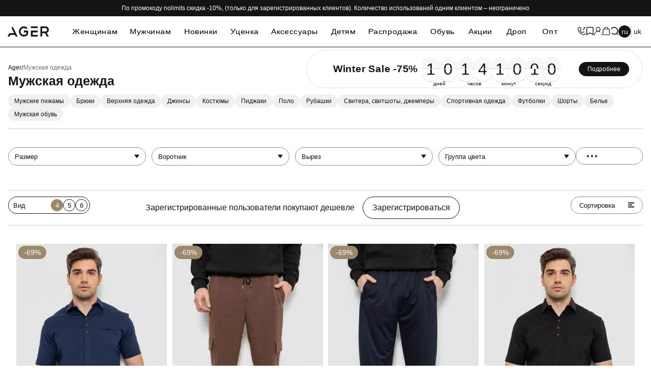

--- FILE ---
content_type: text/html; charset=utf-8
request_url: https://ager.ua/mans/
body_size: 66479
content:
<!DOCTYPE html>
<html lang="ru">

<head>
	<title>Мужская одежда - купить мужскую одежду в интенет-магазине AGER.ua</title>
	<meta charset="UTF-8">
	<meta name="format-detection" content="telephone=no">
	<link rel="stylesheet" href="/v1/css/style.min.css?_v=1760529811">
	<link rel="preload" href="/v1/css/button-loader.css?_v=1742318717" as="style" onload="this.onload=null;this.rel='stylesheet'">
		<meta name="viewport" content="width=device-width, initial-scale=1.0">
	<base href="https://ager.ua/">
			<meta name="description" content="Большой выбор мужской одежды в Украине. Низкие цены на мужскую одежду. Отзывы. Возврат. ⚡ Быстрая доставка по Украине. ⭐100% Качество">
						<meta property="og:title" content="Мужская одежда - купить мужскую одежду в интенет-магазине AGER.ua">
		<meta property="og:description" content="Большой выбор мужской одежды в Украине. Низкие цены на мужскую одежду. Отзывы. Возврат. ⚡ Быстрая доставка по Украине. ⭐100% Качество">
		<meta property="og:url" content="https://ager.ua/mans/">
		<meta property="og:image" content="https://ager.ua/image/ager-logo.jpg">
		<meta property="og:site_name" content="AGER">
		<meta property="og:locale" content="ru-UA">
		<meta property="og:type" content="product.group">
		<meta property="product:brand" content="AGER">
		<meta property="product:category" content="Мужская одежда">
			<link rel="alternate" hreflang="uk" href="https://ager.ua/uk/mans/">
	<link rel="alternate" hreflang="ru" href="https://ager.ua/mans/">
	<link rel="alternate" hreflang="x-default" href="https://ager.ua/mans/">
  <link rel="canonical" href="https://ager.ua/mans/">
	<link rel="dns-prefetch" href="https://www.google-analytics.com" />

							<link href="https://ager.ua/image/catalog/favicon/Logo_Black-Icon.png" rel="icon">
			
		
	<!-- <script src="/catalog/view/javascript/sp_remarketing.js"></script> -->

    <!-- Google Tag Manager -->
		<script>
			// Ініціалізація dataLayer та функції gtag
			window.dataLayer = window.dataLayer || [];
			function gtag() { dataLayer.push(arguments); }

			// Параметри згоди
			let argsConsentGranted = {
				'ad_storage': 'granted',
				'ad_user_data': 'granted',
				'ad_personalization': 'granted',
				'analytics_storage': 'granted',
				'functionality_storage': 'granted',
				'personalization_storage': 'granted',
				'security_storage': 'granted',
			};

			// Встановлення початкової згоди
			gtag('consent', 'default', { ...argsConsentGranted, 'wait_for_update': 500 });
			gtag('consent', 'update', argsConsentGranted);

			// Завантаження Google Tag Manager
			(function (w, d, s, l, i) {
				w[l] = w[l] || [];
				w[l].push({ 'gtm.start': new Date().getTime(), event: 'gtm.js' });
				var f = d.getElementsByTagName(s)[0],
					j = d.createElement(s),
					dl = l != 'dataLayer' ? '&l=' + l : '';
				// j.async = true;
				j.async = false;
				j.src = 'https://www.googletagmanager.com/gtm.js?id=' + i + dl;
				f.parentNode.insertBefore(j, f);
			})(window, document, 'script', 'dataLayer', 'GTM-K7896WJ');

		</script>

		<!-- End Google Tag Manager -->

	<!-- <script>
        !function (f, b, e, v, n, t, s) {
            if (f.fbq) return; n = f.fbq = function () {
                n.callMethod ?
                n.callMethod.apply(n, arguments) : n.queue.push(arguments)
            };
            if (!f._fbq) f._fbq = n; n.push = n; n.loaded = !0; n.version = '2.0';
            n.queue = []; t = b.createElement(e); t.async = !0;
            t.src = v; s = b.getElementsByTagName(e)[0];
            s.parentNode.insertBefore(t, s);
        }(window, document, 'script',
            'https://connect.facebook.net/en_US/fbevents.js');
    </script> -->
    <!-- End Facebook Pixel Code -->
		<!-- MICROsoft monitor -->
<script type="text/javascript">
    // (function(c,l,a,r,i,t,y){
    //     c[a]=c[a]||function(){(c[a].q=c[a].q||[]).push(arguments)};
    //     t=l.createElement(r);t.async=1;t.src="https://www.clarity.ms/tag/"+i;
    //     y=l.getElementsByTagName(r)[0];y.parentNode.insertBefore(t,y);
    // })(window, document, "clarity", "script", "ohgu66h5o9");
</script>
				<script type="application/ld+json">
	[
			{
				"@context": "http://schema.org",
				"@type": "WebSite",
				"url": "https://ager.ua/",
				"potentialAction":
				{
						"@type": "SearchAction",
						"target": "https://ager.ua/index.php?route=product/search&search={search_term_string}",
						"query-input": "required name=search_term_string"
				}
			},
			{
					"@context": "http://schema.org",
					"@type": "Organization",
					"url": "https://ager.ua/",
					"logo": "https://ager.ua/image/ager-logo.jpg",
					"name": "Интернет магазин одежды Ager",
					"email": "info@ager.ua",
					"address": 
					{
							"@type": "PostalAddress",
							"streetAddress": "Тираспольское шоссе 15-а",
							"addressLocality": "г. Одесса"
					},
					"contactPoint": [{
							"@type": "ContactPoint",
							"telephone": " +380969558793",
							"contactType": "customer service"
					}
					],
					"sameAs" : [
							"https://www.facebook.com/agershop/",
							"https://www.youtube.com/channel/UC97pALjU3GVRyql7VVzwPhQ?view_as=subscriber"
					]
			},
			{
					"@context": "http://schema.org",
					"@type": "Store",
					"name": "Интернет магазин одежды Ager",
					"image": "https://ager.ua/image/ager-logo.jpg",
					"openingHoursSpecification": [
							{
									"@type": "OpeningHoursSpecification",
									"dayOfWeek": [
											"Понедельник",
											"Вторник",
											"Среда",
											"Четверг",
											"Пятница",
											"Суббота",
											"Воскресенье"
									],
									"opens": "9:00",
									"closes": "19:00"
							}
					 ],
					"telephone": " +380969558793 ",
					"address": {
							"@type": "PostalAddress",
							"streetAddress": "Тираспольское шоссе 15-а",
							"addressLocality": "Одесса",
							"addressCountry": "Украина"
					}
			}
	]
	</script>
		<!-- socialAuth script -->
	<script async
		src="/catalog/view/javascript/socauth.js?v=1743175746"
		type="text/javascript"></script>
	<!-- End socialAuth script -->

	<!-- Sliders -->
<script defer type="module" src="/catalog/view/javascript/main/libs/swiper.js?_v=1.01"></script>
<!-- <script defer src="https://cdn.jsdelivr.net/npm/swiper@11/swiper-bundle.min.js"></script> -->
<script defer type="module" src="/catalog/view/javascript/main/files/sliders.min.js?_v=1750147325"></script>

						
</head>

<body>

						
	<!-- <noscript>
		<img height="1" width="1" alt="facebook pixel"
			src="https://www.facebook.com/tr?id=1126016611319347&ev=PageView&noscript=1">
	</noscript> -->
	<div class="wrapper">
		<!-- fade-in -->
		<script>

			window.isPopUp = false;
			function openPopup(idName, noDimming = false) {
				window.isPopUp = true;
				document.getElementById(idName).classList.add("popup_show");
				//document.documentElement.classList.add('popup-show')
				document.documentElement.classList.add('lock');
				if (!noDimming) {
					document.documentElement.classList.add('popup-show');
				}
			}

			function closePopup(idName) {
				window.isPopUp = false;
				document.getElementById(idName).classList.remove("popup_show");
				document.documentElement.classList.remove('popup-show');
				document.documentElement.classList.remove('lock');
			}

			function toggleLeaveFeedback() {
				const contentLeaveFeedback = document.querySelector('.leave-feedback-tabs__content')
				contentLeaveFeedback.classList.toggle('leave-feedback-tabs__content-none')
			}

			document.addEventListener('click', SelectClick)

			function SelectClick(e) {
				const selected = document.querySelector('[data-selected]');
				const optionsContainer = document.getElementById("data-options-container");
				const optionsList = document.querySelectorAll("[data-option]");
				const selectedValue = document.querySelector(".select-selected span")
				optionsList.forEach(option => {
					if (option === e.target) {
						document.getElementById("customer_group_id").value = option.querySelector("input[name=category]").value;
						selected.innerHTML = option.querySelector("label").innerHTML;
						optionsContainer.classList.remove("active");
					}
				})

			}

			const selected = document.querySelector('[data-selected]');
			const optionsContainer = document.getElementById("data-options-container");
			const optionsList = document.querySelectorAll("[data-option]");

			function selectedClick(idName) {
				document.getElementById(idName).classList.toggle("active");
			}
			function toggleButtonLoader() {
				const categoryLoader = document.getElementById('category-loader')
				if (categoryLoader) {
					categoryLoader.classList.toggle('_category-loader-active')
				}
			}

			function handleProductReviewForms(id) {
				document.getElementById(id).classList.toggle("_form-product-review-active");
			}
			// only instruction page
			function toggleComment(element) {
				element.classList.toggle('_form-comments-page-instruction__button_02-active');
			}

			function toggleLike(element) {
				element.classList.toggle('_start-main-block-page-instruction__button-active');
			}
		</script>
		<script>
			let currentUrl = window.location.href;
			if (!currentUrl.includes('simplecheckout')) {
				localStorage.removeItem('InitiateCheckout');
			}
		</script>

					<script src="/catalog/view/javascript/ager/cart_sync.js?_v=1757079679"></script>
							<header data-scroll="1" data-scroll-show="1" class="header">
									<div class="header__top">
						<div class="header__top-text">
							По промокоду nolimits скидка -10%, (только для зарегистрированных клиентов). Количество использований одним клиентом – неограничено						</div>
					</div>
								<div class="header__main">
					<div class="header__container">
						<div class="header__burger">
							<button id="heder__burder-menu" type="button" class="icon-menu" title="Burger menu">
								<span></span>
							</button>
						</div>
						<div class="header__logo">
															<a href="https://ager.ua/" title="AGER - Модная Одежда, Обувь и Аксессуары" class="header__logo">
									<picture>
																				<source srcset="https://ager.ua/image/catalog/0002/logo.svg" type="image/jpeg">
										<img src="https://ager.ua/image/catalog/0002/logo.svg" alt="AGER - Модная Одежда, Обувь и Аксессуары">
									</picture>
								</a>
													</div>
							<div class="header__menu menu">
		<nav class="menu__body">
			<div class="menu__top">
				<div class="none-loader">
					<div data-spollers data-one-spoller data-spollers-speed="250" class="menu__top_pages">
						<div class="menu__top_line menu__top_line-navigation"></div>
												<div class="menu__top_link-item-body">						
							<div class="menu__top_link-item">
																	<a class="menu__top_link-item-href" href="https://ager.ua/women/">
										Женщинам									</a>
									<div data-spoller data-spoller-close class="menu__top_link"></div>								
									<div class="menu__top_link-body-cat">
										<ul>
																																	
												<li>
													<a href="https://ager.ua/women/zhenskie-bluzy/" class="menu__top_link-body-cat-item">
														Блузы													</a>
												</li>
																																																
												
												
																						
												<li>
													<a href="https://ager.ua/women/zhenskie-bryuki/" class="menu__top_link-body-cat-item">
														Брюки													</a>
												</li>
																																																
												
												
																						
												<li>
													<a href="https://ager.ua/women/zhenskie-dzhinsy/" class="menu__top_link-body-cat-item">
														Джинсы													</a>
												</li>
																																																
												
												
																						
												<li>
													<a href="https://ager.ua/women/domashnyaya-odezhda-dlya-zhenshin/" class="menu__top_link-body-cat-item">
														Домашняя одежда													</a>
												</li>
																																					<li>
														<a href="https://ager.ua/women/domashnyaya-odezhda-dlya-zhenshin/zhenskie-domashnie-kostyumy/" class="menu__top_link-body-cat-item menu__top_link-body-cat-item-level_01">
															Женские домашние костюмы														</a>
													</li>
																								
																									<li>
														<a href="https://ager.ua/women/domashnyaya-odezhda-dlya-zhenshin/nochnushki-zhenskie/" class="menu__top_link-body-cat-item menu__top_link-body-cat-item-level_01">
															Ночнушки женские														</a>
													</li>
																								
																									<li>
														<a href="https://ager.ua/women/domashnyaya-odezhda-dlya-zhenshin/zhenskie-pizhamy/" class="menu__top_link-body-cat-item menu__top_link-body-cat-item-level_01">
															Пижамы														</a>
													</li>
																								
																									<li>
														<a href="https://ager.ua/women/domashnyaya-odezhda-dlya-zhenshin/zhinochi-halati/" class="menu__top_link-body-cat-item menu__top_link-body-cat-item-level_01">
															Халаты														</a>
													</li>
																								
																																				
												
												
																						
												<li>
													<a href="https://ager.ua/women/zhenskie-zhilety/" class="menu__top_link-body-cat-item">
														Жилеты													</a>
												</li>
																																																
												
												
																						
												<li>
													<a href="https://ager.ua/women/zhenskie-kardigany/" class="menu__top_link-body-cat-item">
														Кардиганы													</a>
												</li>
																																																
												
												
																						
												<li>
													<a href="https://ager.ua/women/zhenskie-kombinezony/" class="menu__top_link-body-cat-item">
														Комбинезоны													</a>
												</li>
																																																
												
												
																						
												<li>
													<a href="https://ager.ua/women/zhenskie-kostyumy/" class="menu__top_link-body-cat-item">
														Костюмы													</a>
												</li>
																																																
												
												
																						
												<li>
													<a href="https://ager.ua/women/zhenskie-losiny/" class="menu__top_link-body-cat-item">
														Лосины													</a>
												</li>
																																																
												
												
																																												
												<li>
													<a href="https://ager.ua/women/zhenskie-majki/" class="menu__top_link-body-cat-item">
														Майки													</a>
												</li>
																																																
												
												
																						
												<li>
													<a href="https://ager.ua/women/zhenskie-platya/" class="menu__top_link-body-cat-item">
														Платья													</a>
												</li>
																																																
												
												
																						
												<li>
													<a href="https://ager.ua/women/zhenskie-rubashki/" class="menu__top_link-body-cat-item">
														Рубашки													</a>
												</li>
																																																
												
												
																						
												<li>
													<a href="https://ager.ua/women/zhenskie-sarafany/" class="menu__top_link-body-cat-item">
														Сарафаны													</a>
												</li>
																																																
												
												
																																												
												<li>
													<a href="https://ager.ua/women/zhenskie-svitera-svitshoty-hudi/" class="menu__top_link-body-cat-item">
														Свитера, свитшоты, худи													</a>
												</li>
																																					<li>
														<a href="https://ager.ua/women/zhenskie-svitera-svitshoty-hudi/zhenskie-batniki/" class="menu__top_link-body-cat-item menu__top_link-body-cat-item-level_01">
															Батники														</a>
													</li>
																								
																									<li>
														<a href="https://ager.ua/women/zhenskie-svitera-svitshoty-hudi/zhenskie-vodolazki-golfy/" class="menu__top_link-body-cat-item menu__top_link-body-cat-item-level_01">
															Водолазки, гольфы														</a>
													</li>
																								
																									<li>
														<a href="https://ager.ua/women/zhenskie-svitera-svitshoty-hudi/zhenskie-vyazanye-svitera/" class="menu__top_link-body-cat-item menu__top_link-body-cat-item-level_01">
															Вязаные свитера														</a>
													</li>
																								
																									<li>
														<a href="https://ager.ua/women/zhenskie-svitera-svitshoty-hudi/zhenskie-dzhempery/" class="menu__top_link-body-cat-item menu__top_link-body-cat-item-level_01">
															Джемперы														</a>
													</li>
																								
																									<li>
														<a href="https://ager.ua/women/zhenskie-svitera-svitshoty-hudi/zhenskie-kofty/" class="menu__top_link-body-cat-item menu__top_link-body-cat-item-level_01">
															Кофты														</a>
													</li>
																								
																									<li>
														<a href="https://ager.ua/women/zhenskie-svitera-svitshoty-hudi/zhenskie-pulovery/" class="menu__top_link-body-cat-item menu__top_link-body-cat-item-level_01">
															Пуловеры														</a>
													</li>
																								
																									<li>
														<a href="https://ager.ua/women/zhenskie-svitera-svitshoty-hudi/zhenskie-svitshoty/" class="menu__top_link-body-cat-item menu__top_link-body-cat-item-level_01">
															Свитшоты														</a>
													</li>
																								
																									<li>
														<a href="https://ager.ua/women/zhenskie-svitera-svitshoty-hudi/zhenskie-hudi/" class="menu__top_link-body-cat-item menu__top_link-body-cat-item-level_01">
															Худи														</a>
													</li>
																								
																																				
												
												
																																												
												<li>
													<a href="https://ager.ua/women/zhenskaya-sportivnaya-odezhda/" class="menu__top_link-body-cat-item">
														Спортивная одежда													</a>
												</li>
																																					<li>
														<a href="https://ager.ua/women/zhenskaya-sportivnaya-odezhda/zhenskie-sportivnye-kostyumy/" class="menu__top_link-body-cat-item menu__top_link-body-cat-item-level_01">
															Спортивные костюмы														</a>
													</li>
																								
																									<li>
														<a href="https://ager.ua/women/zhenskaya-sportivnaya-odezhda/zhenskie-sportivnye-losiny-1/" class="menu__top_link-body-cat-item menu__top_link-body-cat-item-level_01">
															Спортивные лосины														</a>
													</li>
																								
																									<li>
														<a href="https://ager.ua/women/zhenskaya-sportivnaya-odezhda/zhenskie-sportivnye-velotreki/" class="menu__top_link-body-cat-item menu__top_link-body-cat-item-level_01">
															Спортивные шорты														</a>
													</li>
																								
																									<li>
														<a href="https://ager.ua/women/zhenskaya-sportivnaya-odezhda/zhenskie-sportivnye-shtany/" class="menu__top_link-body-cat-item menu__top_link-body-cat-item-level_01">
															Спортивные штаны														</a>
													</li>
																								
																																				
												
												
																						
												<li>
													<a href="https://ager.ua/women/zhenskie-topy/" class="menu__top_link-body-cat-item">
														Топы													</a>
												</li>
																																																
												
												
																						
												<li>
													<a href="https://ager.ua/women/zhenskie-tuniki/" class="menu__top_link-body-cat-item">
														Туники													</a>
												</li>
																																																
												
												
																						
												<li>
													<a href="https://ager.ua/women/zhenskie-futbolki/" class="menu__top_link-body-cat-item">
														Футболки													</a>
												</li>
																																																
												
												
																						
												<li>
													<a href="https://ager.ua/women/zhenskie-shorty/" class="menu__top_link-body-cat-item">
														Шорты													</a>
												</li>
																																																
												
												
																						
												<li>
													<a href="https://ager.ua/women/zhenskie-yubki/" class="menu__top_link-body-cat-item">
														Юбки													</a>
												</li>
																																																
												
												
																																												
												<li>
													<a href="https://ager.ua/women/verhnyaya-odezhda-dlya-zhenshin/" class="menu__top_link-body-cat-item">
														Верхняя одежда													</a>
												</li>
																																					<li>
														<a href="https://ager.ua/women/verhnyaya-odezhda-dlya-zhenshin/zhenskie-kurtki/" class="menu__top_link-body-cat-item menu__top_link-body-cat-item-level_01">
															Куртки														</a>
													</li>
																																								<li>
															<a href="https://ager.ua/women/verhnyaya-odezhda-dlya-zhenshin/zhenskie-kurtki/zhenskie-bombery/" class="menu__top_link-body-cat-item menu__top_link-body-cat-item-level_02">
																Бомберы															</a>
														</li>
																											<li>
															<a href="https://ager.ua/women/verhnyaya-odezhda-dlya-zhenshin/zhenskie-kurtki/zhenskie-vetrovki/" class="menu__top_link-body-cat-item menu__top_link-body-cat-item-level_02">
																Ветровки															</a>
														</li>
																											<li>
															<a href="https://ager.ua/women/verhnyaya-odezhda-dlya-zhenshin/zhenskie-kurtki/zhenskie-demisezonnye-kurtki/" class="menu__top_link-body-cat-item menu__top_link-body-cat-item-level_02">
																Демисезонные куртки															</a>
														</li>
																											<li>
															<a href="https://ager.ua/women/verhnyaya-odezhda-dlya-zhenshin/zhenskie-kurtki/zhenskie-dzhinsovye-kurtki/" class="menu__top_link-body-cat-item menu__top_link-body-cat-item-level_02">
																Джинсовые куртки															</a>
														</li>
																											<li>
															<a href="https://ager.ua/women/verhnyaya-odezhda-dlya-zhenshin/zhenskie-kurtki/zhenskie-zimnie-kurtki/" class="menu__top_link-body-cat-item menu__top_link-body-cat-item-level_02">
																Зимние куртки															</a>
														</li>
																																					
																									<li>
														<a href="https://ager.ua/women/verhnyaya-odezhda-dlya-zhenshin/zhenskie-palto/" class="menu__top_link-body-cat-item menu__top_link-body-cat-item-level_01">
															Пальто 														</a>
													</li>
																								
																																				
												
												
																																												
												<li>
													<a href="https://ager.ua/women/zhenskoe-bele/" class="menu__top_link-body-cat-item">
														Белье													</a>
												</li>
																																					<li>
														<a href="https://ager.ua/women/zhenskoe-bele/bodi/" class="menu__top_link-body-cat-item menu__top_link-body-cat-item-level_01">
															Боди														</a>
													</li>
																								
																									<li>
														<a href="https://ager.ua/women/zhenskoe-bele/zhenskie-kolgotki/" class="menu__top_link-body-cat-item menu__top_link-body-cat-item-level_01">
															Колготки														</a>
													</li>
																								
																									<li>
														<a href="https://ager.ua/women/zhenskoe-bele/kupalniki/" class="menu__top_link-body-cat-item menu__top_link-body-cat-item-level_01">
															Купальники														</a>
													</li>
																								
																									<li>
														<a href="https://ager.ua/women/zhenskoe-bele/zhenskie-noski/" class="menu__top_link-body-cat-item menu__top_link-body-cat-item-level_01">
															Носки														</a>
													</li>
																								
																									<li>
														<a href="https://ager.ua/women/zhenskoe-bele/zhenskie-trusy/" class="menu__top_link-body-cat-item menu__top_link-body-cat-item-level_01">
															Трусы														</a>
													</li>
																								
																																				
												
												
																																												
												<li>
													<a href="https://ager.ua/obuv/zhenskaya-obuv/" class="menu__top_link-body-cat-item">
														Женская обувь													</a>
												</li>
																																					<li>
														<a href="https://ager.ua/obuv/zhenskaya-obuv/uggi-zhenskie/" class="menu__top_link-body-cat-item menu__top_link-body-cat-item-level_01">
															Угги женские														</a>
													</li>
																								
																									<li>
														<a href="https://ager.ua/obuv/zhenskaya-obuv/zhenskie-lofery/" class="menu__top_link-body-cat-item menu__top_link-body-cat-item-level_01">
															Женские лоферы														</a>
													</li>
																								
																									<li>
														<a href="https://ager.ua/obuv/zhenskaya-obuv/zhenskie-sabo-vetnamki-shlepancy/" class="menu__top_link-body-cat-item menu__top_link-body-cat-item-level_01">
															Женские сабо, вьетнамки, шлепанцы														</a>
													</li>
																																								<li>
															<a href="https://ager.ua/obuv/zhenskaya-obuv/zhenskie-sabo-vetnamki-shlepancy/zhenskie-shlepancy/" class="menu__top_link-body-cat-item menu__top_link-body-cat-item-level_02">
																Женские шлепанцы															</a>
														</li>
																											<li>
															<a href="https://ager.ua/obuv/zhenskaya-obuv/zhenskie-sabo-vetnamki-shlepancy/zhenskie-vetnamki-slancy/" class="menu__top_link-body-cat-item menu__top_link-body-cat-item-level_02">
																Вьетнамки, сланцы															</a>
														</li>
																																					
																									<li>
														<a href="https://ager.ua/obuv/zhenskaya-obuv/zhenskie-bosonozhki/" class="menu__top_link-body-cat-item menu__top_link-body-cat-item-level_01">
															Босоножки														</a>
													</li>
																								
																									<li>
														<a href="https://ager.ua/obuv/zhenskaya-obuv/zhenskie-botinki-botilony/" class="menu__top_link-body-cat-item menu__top_link-body-cat-item-level_01">
															Ботинки, ботильоны														</a>
													</li>
																								
																									<li>
														<a href="https://ager.ua/obuv/zhenskaya-obuv/zhenskie-kedy/" class="menu__top_link-body-cat-item menu__top_link-body-cat-item-level_01">
															Кеды														</a>
													</li>
																								
																									<li>
														<a href="https://ager.ua/obuv/zhenskaya-obuv/zhenskie-krossovki/" class="menu__top_link-body-cat-item menu__top_link-body-cat-item-level_01">
															Кроссовки														</a>
													</li>
																								
																									<li>
														<a href="https://ager.ua/obuv/zhenskaya-obuv/zhenskie-tapochki/" class="menu__top_link-body-cat-item menu__top_link-body-cat-item-level_01">
															Тапочки														</a>
													</li>
																								
																									<li>
														<a href="https://ager.ua/obuv/zhenskaya-obuv/zhenskie-tufli/" class="menu__top_link-body-cat-item menu__top_link-body-cat-item-level_01">
															Туфли														</a>
													</li>
																								
																																				
												
												
																																	
										</ul>
									</div>
															</div>
							<div class="menu__top_line"></div>
						</div>						
												<div class="menu__top_link-item-body">						
							<div class="menu__top_link-item">
																	<a class="menu__top_link-item-href" href="https://ager.ua/mans/">
										Мужчинам									</a>
									<div data-spoller data-spoller-close class="menu__top_link"></div>								
									<div class="menu__top_link-body-cat">
										<ul>
																																	
												<li>
													<a href="https://ager.ua/mans/muzhskie-pizhamy/" class="menu__top_link-body-cat-item">
														Мужские пижамы													</a>
												</li>
																																																
												
												
																						
												<li>
													<a href="https://ager.ua/mans/muzhskie-bryuki/" class="menu__top_link-body-cat-item">
														Брюки													</a>
												</li>
																																																
												
												
																						
												<li>
													<a href="https://ager.ua/mans/verhnyaya-odezhda-dlya-muzhchin/" class="menu__top_link-body-cat-item">
														Верхняя одежда													</a>
												</li>
																																					<li>
														<a href="https://ager.ua/mans/verhnyaya-odezhda-dlya-muzhchin/muzhskie-vetrovki/" class="menu__top_link-body-cat-item menu__top_link-body-cat-item-level_01">
															Ветровки														</a>
													</li>
																								
																									<li>
														<a href="https://ager.ua/mans/verhnyaya-odezhda-dlya-muzhchin/muzhskie-dzhinsovye-kurtki/" class="menu__top_link-body-cat-item menu__top_link-body-cat-item-level_01">
															Джинсовые куртки														</a>
													</li>
																								
																									<li>
														<a href="https://ager.ua/mans/verhnyaya-odezhda-dlya-muzhchin/muzhskie-kurtki/" class="menu__top_link-body-cat-item menu__top_link-body-cat-item-level_01">
															Куртки														</a>
													</li>
																								
																									<li>
														<a href="https://ager.ua/mans/verhnyaya-odezhda-dlya-muzhchin/muzhskie-teplye-zhilety/" class="menu__top_link-body-cat-item menu__top_link-body-cat-item-level_01">
															Теплые жилеты														</a>
													</li>
																								
																																				
												
												
																						
												<li>
													<a href="https://ager.ua/mans/muzhskie-dzhinsy/" class="menu__top_link-body-cat-item">
														Джинсы													</a>
												</li>
																																																
												
												
																						
												<li>
													<a href="https://ager.ua/mans/muzhskie-kostyumy/" class="menu__top_link-body-cat-item">
														Костюмы													</a>
												</li>
																																																
												
												
																						
												<li>
													<a href="https://ager.ua/mans/muzhskie-pidzhaki/" class="menu__top_link-body-cat-item">
														Пиджаки													</a>
												</li>
																																																
												
												
																						
												<li>
													<a href="https://ager.ua/mans/muzhskie-polo/" class="menu__top_link-body-cat-item">
														Поло													</a>
												</li>
																																																
												
												
																						
												<li>
													<a href="https://ager.ua/mans/muzhskie-rubashki/" class="menu__top_link-body-cat-item">
														Рубашки													</a>
												</li>
																																																
												
												
																																												
												<li>
													<a href="https://ager.ua/mans/muzhskie-svitera-svitshoty-dzhempery/" class="menu__top_link-body-cat-item">
														Свитера, свитшоты, джемперы													</a>
												</li>
																																					<li>
														<a href="https://ager.ua/mans/muzhskie-svitera-svitshoty-dzhempery/muzhskie-batniki/" class="menu__top_link-body-cat-item menu__top_link-body-cat-item-level_01">
															Батники														</a>
													</li>
																								
																									<li>
														<a href="https://ager.ua/mans/muzhskie-svitera-svitshoty-dzhempery/muzhskie-golfy-vodolazki/" class="menu__top_link-body-cat-item menu__top_link-body-cat-item-level_01">
															Гольфы, водолазки														</a>
													</li>
																								
																									<li>
														<a href="https://ager.ua/mans/muzhskie-svitera-svitshoty-dzhempery/muzhskie-dzhempery/" class="menu__top_link-body-cat-item menu__top_link-body-cat-item-level_01">
															Джемперы														</a>
													</li>
																								
																									<li>
														<a href="https://ager.ua/mans/muzhskie-svitera-svitshoty-dzhempery/muzhskie-kofty/" class="menu__top_link-body-cat-item menu__top_link-body-cat-item-level_01">
															Кофты														</a>
													</li>
																								
																									<li>
														<a href="https://ager.ua/mans/muzhskie-svitera-svitshoty-dzhempery/muzhskie-svitera/" class="menu__top_link-body-cat-item menu__top_link-body-cat-item-level_01">
															Свитера														</a>
													</li>
																								
																									<li>
														<a href="https://ager.ua/mans/muzhskie-svitera-svitshoty-dzhempery/muzhskie-svitshoty/" class="menu__top_link-body-cat-item menu__top_link-body-cat-item-level_01">
															Свитшоты														</a>
													</li>
																								
																									<li>
														<a href="https://ager.ua/mans/muzhskie-svitera-svitshoty-dzhempery/muzhskie-hudi/" class="menu__top_link-body-cat-item menu__top_link-body-cat-item-level_01">
															Худи														</a>
													</li>
																								
																																				
												
												
																																												
												<li>
													<a href="https://ager.ua/mans/muzhskaya-sportivnaya-odezhda/" class="menu__top_link-body-cat-item">
														Спортивная одежда													</a>
												</li>
																																					<li>
														<a href="https://ager.ua/mans/muzhskaya-sportivnaya-odezhda/muzhskie-sportivnye-kostyumy/" class="menu__top_link-body-cat-item menu__top_link-body-cat-item-level_01">
															Спортивные костюмы														</a>
													</li>
																								
																									<li>
														<a href="https://ager.ua/mans/muzhskaya-sportivnaya-odezhda/muzhskie-sportivnye-shtany/" class="menu__top_link-body-cat-item menu__top_link-body-cat-item-level_01">
															Спортивные штаны														</a>
													</li>
																								
																																				
												
												
																						
												<li>
													<a href="https://ager.ua/mans/muzhskie-futbolki/" class="menu__top_link-body-cat-item">
														Футболки													</a>
												</li>
																																																
												
												
																						
												<li>
													<a href="https://ager.ua/mans/muzhskie-shorty/" class="menu__top_link-body-cat-item">
														Шорты													</a>
												</li>
																																																
												
												
																																												
												<li>
													<a href="https://ager.ua/mans/muzhskoe-bele/" class="menu__top_link-body-cat-item">
														Белье													</a>
												</li>
																																					<li>
														<a href="https://ager.ua/mans/muzhskoe-bele/muzhskoe-termobele/" class="menu__top_link-body-cat-item menu__top_link-body-cat-item-level_01">
															Термобелье														</a>
													</li>
																								
																									<li>
														<a href="https://ager.ua/mans/muzhskoe-bele/muzhskie-trusy/" class="menu__top_link-body-cat-item menu__top_link-body-cat-item-level_01">
															Трусы														</a>
													</li>
																								
																																				
												
												
																																												
												<li>
													<a href="https://ager.ua/obuv/muzhskaya-obuv/" class="menu__top_link-body-cat-item">
														Мужская обувь													</a>
												</li>
																																					<li>
														<a href="https://ager.ua/obuv/muzhskaya-obuv/muzhskie-slipony/" class="menu__top_link-body-cat-item menu__top_link-body-cat-item-level_01">
															Мужские слипоны														</a>
													</li>
																								
																									<li>
														<a href="https://ager.ua/obuv/muzhskaya-obuv/muzhskie-tufli/" class="menu__top_link-body-cat-item menu__top_link-body-cat-item-level_01">
															Мужские туфли														</a>
													</li>
																								
																									<li>
														<a href="https://ager.ua/obuv/muzhskaya-obuv/muzhskie-botinki/" class="menu__top_link-body-cat-item menu__top_link-body-cat-item-level_01">
															Мужские ботинки														</a>
													</li>
																								
																									<li>
														<a href="https://ager.ua/obuv/muzhskaya-obuv/muzhskie-vetnamki-shlepancy/" class="menu__top_link-body-cat-item menu__top_link-body-cat-item-level_01">
															Вьетнамки, шлепанцы														</a>
													</li>
																								
																									<li>
														<a href="https://ager.ua/obuv/muzhskaya-obuv/muzhskie-kedy/" class="menu__top_link-body-cat-item menu__top_link-body-cat-item-level_01">
															Кеды														</a>
													</li>
																								
																									<li>
														<a href="https://ager.ua/obuv/muzhskaya-obuv/muzhskie-krossovki/" class="menu__top_link-body-cat-item menu__top_link-body-cat-item-level_01">
															Кроссовки														</a>
													</li>
																								
																																				
												
												
																																	
										</ul>
									</div>
															</div>
							<div class="menu__top_line"></div>
						</div>						
												<div class="menu__top_link-item-body">						
							<div class="menu__top_link-item">
																	<a class="menu__top_link-item-href" href="https://ager.ua/novinki/">
										Новинки									</a>
									<div data-spoller data-spoller-close class="menu__top_link"></div>								
									<div class="menu__top_link-body-cat">
										<ul>
																																	
												<li>
													<a href="https://ager.ua/novinki/detskie/" class="menu__top_link-body-cat-item">
														Детские													</a>
												</li>
																																																
												
												
																						
												<li>
													<a href="https://ager.ua/novinki/novinki-zhenskoj-odezhdy/" class="menu__top_link-body-cat-item">
														Новинки женской одежды													</a>
												</li>
																																																
												
												
																						
												<li>
													<a href="https://ager.ua/novinki/novinki-muzhskoj-odezhdy/" class="menu__top_link-body-cat-item">
														Новинки мужской одежды													</a>
												</li>
																																																
												
												
																																	
										</ul>
									</div>
															</div>
							<div class="menu__top_line"></div>
						</div>						
												<div class="menu__top_link-item-body">						
							<div class="menu__top_link-item">
																	<a class="menu__top_link-none-body-spo" href="https://ager.ua/ucenka/">
										Уценка									</a>								
															</div>
							<div class="menu__top_line"></div>
						</div>						
												<div class="menu__top_link-item-body">						
							<div class="menu__top_link-item">
																	<a class="menu__top_link-item-href" href="https://ager.ua/aksessuary-1/">
										Аксессуары									</a>
									<div data-spoller data-spoller-close class="menu__top_link"></div>								
									<div class="menu__top_link-body-cat">
										<ul>
																																	
												<li>
													<a href="https://ager.ua/aksessuary-1/bananki/" class="menu__top_link-body-cat-item">
														Бананки													</a>
												</li>
																																																
												
												
																						
												<li>
													<a href="https://ager.ua/aksessuary-1/perchatki/" class="menu__top_link-body-cat-item">
														Перчатки													</a>
												</li>
																																																
												
												
																						
												<li>
													<a href="https://ager.ua/aksessuary-1/remni-i-poyasa/" class="menu__top_link-body-cat-item">
														Ремни и пояса													</a>
												</li>
																																																
												
												
																						
												<li>
													<a href="https://ager.ua/aksessuary-1/ryukzaki/" class="menu__top_link-body-cat-item">
														Рюкзаки													</a>
												</li>
																																																
												
												
																						
												<li>
													<a href="https://ager.ua/aksessuary-1/sumki/" class="menu__top_link-body-cat-item">
														Сумки													</a>
												</li>
																																																
												
												
																						
												<li>
													<a href="https://ager.ua/aksessuary-1/shapki/" class="menu__top_link-body-cat-item">
														Шапки													</a>
												</li>
																																																
												
												
																						
												<li>
													<a href="https://ager.ua/aksessuary-1/sharfy/" class="menu__top_link-body-cat-item">
														Шарфы													</a>
												</li>
																																																
												
												
																																	
										</ul>
									</div>
															</div>
							<div class="menu__top_line"></div>
						</div>						
												<div class="menu__top_link-item-body">						
							<div class="menu__top_link-item">
																	<a class="menu__top_link-item-href" href="https://ager.ua/detskaya-odezhda/">
										Детям									</a>
									<div data-spoller data-spoller-close class="menu__top_link"></div>								
									<div class="menu__top_link-body-cat">
										<ul>
																																	
												<li>
													<a href="https://ager.ua/detskaya-odezhda/odezhda-dlya-devochek/" class="menu__top_link-body-cat-item">
														Одежда для девочек													</a>
												</li>
																																					<li>
														<a href="https://ager.ua/detskaya-odezhda/odezhda-dlya-devochek/bryuki-dlya-devochek/" class="menu__top_link-body-cat-item menu__top_link-body-cat-item-level_01">
															Брюки для девочек														</a>
													</li>
																								
																									<li>
														<a href="https://ager.ua/detskaya-odezhda/odezhda-dlya-devochek/kostyumy-dlya-devochek-1/" class="menu__top_link-body-cat-item menu__top_link-body-cat-item-level_01">
															Костюмы для девочек														</a>
													</li>
																								
																									<li>
														<a href="https://ager.ua/detskaya-odezhda/odezhda-dlya-devochek/pizhamy-dlya-devochek/" class="menu__top_link-body-cat-item menu__top_link-body-cat-item-level_01">
															Пижамы для девочек														</a>
													</li>
																								
																									<li>
														<a href="https://ager.ua/detskaya-odezhda/odezhda-dlya-devochek/kombinezony-dlya-devochek/" class="menu__top_link-body-cat-item menu__top_link-body-cat-item-level_01">
															Комбинезоны для девочек														</a>
													</li>
																								
																									<li>
														<a href="https://ager.ua/detskaya-odezhda/odezhda-dlya-devochek/batniki-dlya-devochek/" class="menu__top_link-body-cat-item menu__top_link-body-cat-item-level_01">
															Батники для девочек														</a>
													</li>
																								
																									<li>
														<a href="https://ager.ua/detskaya-odezhda/odezhda-dlya-devochek/dzhinsy-dlya-devochek/" class="menu__top_link-body-cat-item menu__top_link-body-cat-item-level_01">
															Джинсы для девочек														</a>
													</li>
																								
																									<li>
														<a href="https://ager.ua/detskaya-odezhda/odezhda-dlya-devochek/kostyumy-dlya-devochek/" class="menu__top_link-body-cat-item menu__top_link-body-cat-item-level_01">
															Костюмы для девочек														</a>
													</li>
																								
																									<li>
														<a href="https://ager.ua/detskaya-odezhda/odezhda-dlya-devochek/kurtki-dlya-devochek/" class="menu__top_link-body-cat-item menu__top_link-body-cat-item-level_01">
															Куртки для девочек														</a>
													</li>
																								
																									<li>
														<a href="https://ager.ua/detskaya-odezhda/odezhda-dlya-devochek/platya-dlya-devochek/" class="menu__top_link-body-cat-item menu__top_link-body-cat-item-level_01">
															Платья для девочек														</a>
													</li>
																								
																									<li>
														<a href="https://ager.ua/detskaya-odezhda/odezhda-dlya-devochek/shorty-dlya-devochek/" class="menu__top_link-body-cat-item menu__top_link-body-cat-item-level_01">
															Шорты для девочек														</a>
													</li>
																								
																									<li>
														<a href="https://ager.ua/detskaya-odezhda/odezhda-dlya-devochek/yubki-dlya-devochek/" class="menu__top_link-body-cat-item menu__top_link-body-cat-item-level_01">
															Юбки для девочек														</a>
													</li>
																								
																																				
												
												
																																												
												<li>
													<a href="https://ager.ua/detskaya-odezhda/odezhda-dlya-malchikov/" class="menu__top_link-body-cat-item">
														Одежда для мальчиков													</a>
												</li>
																																					<li>
														<a href="https://ager.ua/detskaya-odezhda/odezhda-dlya-malchikov/longslivy-dlya-malchikov/" class="menu__top_link-body-cat-item menu__top_link-body-cat-item-level_01">
															Лонгсливы для мальчиков														</a>
													</li>
																								
																									<li>
														<a href="https://ager.ua/detskaya-odezhda/odezhda-dlya-malchikov/pizhamy-dlya-malchikov/" class="menu__top_link-body-cat-item menu__top_link-body-cat-item-level_01">
															Пижамы для мальчиков														</a>
													</li>
																								
																									<li>
														<a href="https://ager.ua/detskaya-odezhda/odezhda-dlya-malchikov/dzhinsy-dlya-malchikov/" class="menu__top_link-body-cat-item menu__top_link-body-cat-item-level_01">
															Джинсы для мальчиков														</a>
													</li>
																								
																																				
												
												
																																	
										</ul>
									</div>
															</div>
							<div class="menu__top_line"></div>
						</div>						
												<div class="menu__top_link-item-body">						
							<div class="menu__top_link-item">
																	<a class="menu__top_link-item-href" href="https://ager.ua/rasprodazha/">
										Распродажа									</a>
									<div data-spoller data-spoller-close class="menu__top_link"></div>								
									<div class="menu__top_link-body-cat">
										<ul>
																																	
												<li>
													<a href="https://ager.ua/rasprodazha/vse-po-300-grn/" class="menu__top_link-body-cat-item">
														Все по 300 грн													</a>
												</li>
																																																
												
												
																						
												<li>
													<a href="https://ager.ua/rasprodazha/vse-po-200-grn/" class="menu__top_link-body-cat-item">
														Все по 200 грн													</a>
												</li>
																																																
												
												
																						
												<li>
													<a href="https://ager.ua/rasprodazha/vse-po-100-grn/" class="menu__top_link-body-cat-item">
														Все по 100 грн													</a>
												</li>
																																																
												
												
																						
												<li>
													<a href="https://ager.ua/rasprodazha/vse-po-50-grn/" class="menu__top_link-body-cat-item">
														Все по 50 грн													</a>
												</li>
																																																
												
												
																						
												<li>
													<a href="https://ager.ua/rasprodazha/vse-po-25-grn/" class="menu__top_link-body-cat-item">
														Все по 25 грн													</a>
												</li>
																																																
												
												
																						
												<li>
													<a href="https://ager.ua/rasprodazha/vse-po-400-grn/" class="menu__top_link-body-cat-item">
														Все по 400 грн													</a>
												</li>
																																																
												
												
																						
												<li>
													<a href="https://ager.ua/rasprodazha/vse-po-500-grn/" class="menu__top_link-body-cat-item">
														Все по 500 грн													</a>
												</li>
																																																
												
												
																						
												<li>
													<a href="https://ager.ua/rasprodazha/rasprodazha-zhenskoj-odezhdy/" class="menu__top_link-body-cat-item">
														Распродажа женской одежды													</a>
												</li>
																																																
												
												
																						
												<li>
													<a href="https://ager.ua/rasprodazha/rasprodazha-muzhskoj-odezhdy/" class="menu__top_link-body-cat-item">
														Распродажа мужской одежды													</a>
												</li>
																																																
												
												
																																	
										</ul>
									</div>
															</div>
							<div class="menu__top_line"></div>
						</div>						
												<div class="menu__top_link-item-body">						
							<div class="menu__top_link-item">
																	<a class="menu__top_link-item-href" href="https://ager.ua/obuv/">
										Обувь									</a>
									<div data-spoller data-spoller-close class="menu__top_link"></div>								
									<div class="menu__top_link-body-cat">
										<ul>
																																	
												<li>
													<a href="https://ager.ua/obuv/detskaya-obuv/" class="menu__top_link-body-cat-item">
														Детская обувь													</a>
												</li>
																																					<li>
														<a href="https://ager.ua/obuv/detskaya-obuv/obuv-dlya-devochek/" class="menu__top_link-body-cat-item menu__top_link-body-cat-item-level_01">
															Обувь для девочек														</a>
													</li>
																																								<li>
															<a href="https://ager.ua/obuv/detskaya-obuv/obuv-dlya-devochek/bosonozhki-dlya-devochek/" class="menu__top_link-body-cat-item menu__top_link-body-cat-item-level_02">
																Босоножки для девочек															</a>
														</li>
																											<li>
															<a href="https://ager.ua/obuv/detskaya-obuv/obuv-dlya-devochek/tufli-dlya-devochek/" class="menu__top_link-body-cat-item menu__top_link-body-cat-item-level_02">
																Туфли для девочек															</a>
														</li>
																											<li>
															<a href="https://ager.ua/obuv/detskaya-obuv/obuv-dlya-devochek/shlepancy-dlya-devochek/" class="menu__top_link-body-cat-item menu__top_link-body-cat-item-level_02">
																Шлепанцы для девочек															</a>
														</li>
																											<li>
															<a href="https://ager.ua/obuv/detskaya-obuv/obuv-dlya-devochek/botinki-sapogi-dlya-devochek/" class="menu__top_link-body-cat-item menu__top_link-body-cat-item-level_02">
																Ботинки, сапоги для девочек															</a>
														</li>
																																					
																									<li>
														<a href="https://ager.ua/obuv/detskaya-obuv/obuv-dlya-malchikov/" class="menu__top_link-body-cat-item menu__top_link-body-cat-item-level_01">
															Обувь для мальчиков														</a>
													</li>
																																								<li>
															<a href="https://ager.ua/obuv/detskaya-obuv/obuv-dlya-malchikov/tufli-dlya-malchikov/" class="menu__top_link-body-cat-item menu__top_link-body-cat-item-level_02">
																Туфли для мальчиков															</a>
														</li>
																											<li>
															<a href="https://ager.ua/obuv/detskaya-obuv/obuv-dlya-malchikov/sandalii-dlya-malchikov/" class="menu__top_link-body-cat-item menu__top_link-body-cat-item-level_02">
																Сандалии для мальчиков															</a>
														</li>
																											<li>
															<a href="https://ager.ua/obuv/detskaya-obuv/obuv-dlya-malchikov/shlepancy-dlya-malchikov/" class="menu__top_link-body-cat-item menu__top_link-body-cat-item-level_02">
																Шлепанцы для мальчиков															</a>
														</li>
																											<li>
															<a href="https://ager.ua/obuv/detskaya-obuv/obuv-dlya-malchikov/sapogi-dlya-malchikov/" class="menu__top_link-body-cat-item menu__top_link-body-cat-item-level_02">
																Сапоги для мальчиков															</a>
														</li>
																																					
																																				
												
												
																																												
												<li>
													<a href="https://ager.ua/obuv/zhenskaya-obuv/" class="menu__top_link-body-cat-item">
														Женская обувь													</a>
												</li>
																																					<li>
														<a href="https://ager.ua/obuv/zhenskaya-obuv/uggi-zhenskie/" class="menu__top_link-body-cat-item menu__top_link-body-cat-item-level_01">
															Угги женские														</a>
													</li>
																								
																									<li>
														<a href="https://ager.ua/obuv/zhenskaya-obuv/zhenskie-lofery/" class="menu__top_link-body-cat-item menu__top_link-body-cat-item-level_01">
															Женские лоферы														</a>
													</li>
																								
																									<li>
														<a href="https://ager.ua/obuv/zhenskaya-obuv/zhenskie-sabo-vetnamki-shlepancy/" class="menu__top_link-body-cat-item menu__top_link-body-cat-item-level_01">
															Женские сабо, вьетнамки, шлепанцы														</a>
													</li>
																																								<li>
															<a href="https://ager.ua/obuv/zhenskaya-obuv/zhenskie-sabo-vetnamki-shlepancy/zhenskie-shlepancy/" class="menu__top_link-body-cat-item menu__top_link-body-cat-item-level_02">
																Женские шлепанцы															</a>
														</li>
																											<li>
															<a href="https://ager.ua/obuv/zhenskaya-obuv/zhenskie-sabo-vetnamki-shlepancy/zhenskie-vetnamki-slancy/" class="menu__top_link-body-cat-item menu__top_link-body-cat-item-level_02">
																Вьетнамки, сланцы															</a>
														</li>
																																					
																									<li>
														<a href="https://ager.ua/obuv/zhenskaya-obuv/zhenskie-bosonozhki/" class="menu__top_link-body-cat-item menu__top_link-body-cat-item-level_01">
															Босоножки														</a>
													</li>
																								
																									<li>
														<a href="https://ager.ua/obuv/zhenskaya-obuv/zhenskie-botinki-botilony/" class="menu__top_link-body-cat-item menu__top_link-body-cat-item-level_01">
															Ботинки, ботильоны														</a>
													</li>
																								
																									<li>
														<a href="https://ager.ua/obuv/zhenskaya-obuv/zhenskie-kedy/" class="menu__top_link-body-cat-item menu__top_link-body-cat-item-level_01">
															Кеды														</a>
													</li>
																								
																									<li>
														<a href="https://ager.ua/obuv/zhenskaya-obuv/zhenskie-krossovki/" class="menu__top_link-body-cat-item menu__top_link-body-cat-item-level_01">
															Кроссовки														</a>
													</li>
																								
																									<li>
														<a href="https://ager.ua/obuv/zhenskaya-obuv/zhenskie-tapochki/" class="menu__top_link-body-cat-item menu__top_link-body-cat-item-level_01">
															Тапочки														</a>
													</li>
																								
																									<li>
														<a href="https://ager.ua/obuv/zhenskaya-obuv/zhenskie-tufli/" class="menu__top_link-body-cat-item menu__top_link-body-cat-item-level_01">
															Туфли														</a>
													</li>
																								
																																				
												
												
																																												
												<li>
													<a href="https://ager.ua/obuv/muzhskaya-obuv/" class="menu__top_link-body-cat-item">
														Мужская обувь													</a>
												</li>
																																					<li>
														<a href="https://ager.ua/obuv/muzhskaya-obuv/muzhskie-slipony/" class="menu__top_link-body-cat-item menu__top_link-body-cat-item-level_01">
															Мужские слипоны														</a>
													</li>
																								
																									<li>
														<a href="https://ager.ua/obuv/muzhskaya-obuv/muzhskie-tufli/" class="menu__top_link-body-cat-item menu__top_link-body-cat-item-level_01">
															Мужские туфли														</a>
													</li>
																								
																									<li>
														<a href="https://ager.ua/obuv/muzhskaya-obuv/muzhskie-botinki/" class="menu__top_link-body-cat-item menu__top_link-body-cat-item-level_01">
															Мужские ботинки														</a>
													</li>
																								
																									<li>
														<a href="https://ager.ua/obuv/muzhskaya-obuv/muzhskie-vetnamki-shlepancy/" class="menu__top_link-body-cat-item menu__top_link-body-cat-item-level_01">
															Вьетнамки, шлепанцы														</a>
													</li>
																								
																									<li>
														<a href="https://ager.ua/obuv/muzhskaya-obuv/muzhskie-kedy/" class="menu__top_link-body-cat-item menu__top_link-body-cat-item-level_01">
															Кеды														</a>
													</li>
																								
																									<li>
														<a href="https://ager.ua/obuv/muzhskaya-obuv/muzhskie-krossovki/" class="menu__top_link-body-cat-item menu__top_link-body-cat-item-level_01">
															Кроссовки														</a>
													</li>
																								
																																				
												
												
																																	
										</ul>
									</div>
															</div>
							<div class="menu__top_line"></div>
						</div>						
												
						
						
						
						
						
										<div class="menu__top_link-item-body">						
						<div class="menu__top_link-item">
							<a class="menu__top_link-none-body-spo" href="/specials/">
								Акции							</a>
						</div>
						<div class="menu__top_line"></div>
					</div>
					<div class="menu__top_link-item-body">						
						<div class="menu__top_link-item">
							<a class="menu__top_link-none-body-spo" href="/dropshipping/">
								Дроп							</a>
						</div>
						<div class="menu__top_line"></div>
					</div>
										<div class="menu__top_link-item-body">						
						<div class="menu__top_link-item">
							<a class="menu__top_link-none-body-spo" href="/optovym-klientam/">
								Опт							</a>
						</div>
						<div class="menu__top_line"></div>
					</div>
															
						
						
						
						
						
						
					<div class="menu__top_link-item-body">
						<div class="menu__top_link-item menu__top_en"></div>
						<div class="menu__top_line menu__top_line-bottom"></div>
					</div>	
						
						
						
						
						
						
						
						
					</div>
				</div>
			</div>
		</nav>
		<div class="menu-catalog__list menu__list">						
						<div class="menu-catalog__item menu-catalog__item_01">
				<a href="https://ager.ua/women/" data-parent="1" class="menu-catalog__link menu__link">Женщинам					<svg class="menu-catalog__link_svg">
						<use xlink:href="/catalog/view/theme/ager/image/icons/icons.svg#svg-arrow-full"></use>
					</svg>
				</a>
								<div class="header__catalog menu-catalog__item_catalog menu-catalog__item_catalog-start">
					<div class="catalog-header__container-big menu-catalog__item_catalog-bg menu-catalog__item_catalog-bg-five-column">
						<nav class="catalog-header__menu menu-catalog">
							<div class="menu-catalog__sub-menu sub-menu-catalog">
								<div class="sub-menu-catalog__block sub-menu-catalog__block_1">
									
									<div class="sub-menu-catalog__content">
										<div class="sub-menu-catalog__columns">
											<div class="sub-menu-catalog__columns-content">
																						<div class="sub-menu-catalog__column">
													
													<div class="sub-menu-catalog__category sub-menu-catalog__category-footer">
														<a href="https://ager.ua/women/zhenskie-bluzy/" class="sub-menu-catalog__link-category">
															Блузы														</a>
													</div>
																										
													
													<div class="sub-menu-catalog__category sub-menu-catalog__category-footer">
														<a href="https://ager.ua/women/zhenskie-bryuki/" class="sub-menu-catalog__link-category">
															Брюки														</a>
													</div>
																										
													
													<div class="sub-menu-catalog__category sub-menu-catalog__category-footer">
														<a href="https://ager.ua/women/zhenskie-dzhinsy/" class="sub-menu-catalog__link-category">
															Джинсы														</a>
													</div>
																										
													
													<div class="sub-menu-catalog__category ">
														<a href="https://ager.ua/women/domashnyaya-odezhda-dlya-zhenshin/" class="sub-menu-catalog__link-category">
															Домашняя одежда														</a>
													</div>
																										<ul class="sub-menu-catalog__list">
																													<li class="sub-menu-catalog__item ">
																<a href="https://ager.ua/women/domashnyaya-odezhda-dlya-zhenshin/zhenskie-domashnie-kostyumy/" class="sub-menu-catalog__link">
																	Женские домашние костюмы																</a>
															</li>
																
																													<li class="sub-menu-catalog__item ">
																<a href="https://ager.ua/women/domashnyaya-odezhda-dlya-zhenshin/nochnushki-zhenskie/" class="sub-menu-catalog__link">
																	Ночнушки женские																</a>
															</li>
																
																													<li class="sub-menu-catalog__item ">
																<a href="https://ager.ua/women/domashnyaya-odezhda-dlya-zhenshin/zhenskie-pizhamy/" class="sub-menu-catalog__link">
																	Пижамы																</a>
															</li>
																
																													<li class="sub-menu-catalog__item ">
																<a href="https://ager.ua/women/domashnyaya-odezhda-dlya-zhenshin/zhinochi-halati/" class="sub-menu-catalog__link">
																	Халаты																</a>
															</li>
																
																											</ul>
																										
													
													<div class="sub-menu-catalog__category sub-menu-catalog__category-footer">
														<a href="https://ager.ua/women/zhenskie-zhilety/" class="sub-menu-catalog__link-category">
															Жилеты														</a>
													</div>
																										
													
													<div class="sub-menu-catalog__category sub-menu-catalog__category-footer">
														<a href="https://ager.ua/women/zhenskie-kardigany/" class="sub-menu-catalog__link-category">
															Кардиганы														</a>
													</div>
																										
													
													<div class="sub-menu-catalog__category sub-menu-catalog__category-footer">
														<a href="https://ager.ua/women/zhenskie-kombinezony/" class="sub-menu-catalog__link-category">
															Комбинезоны														</a>
													</div>
																										
													
													<div class="sub-menu-catalog__category sub-menu-catalog__category-footer">
														<a href="https://ager.ua/women/zhenskie-kostyumy/" class="sub-menu-catalog__link-category">
															Костюмы														</a>
													</div>
																										
													
													<div class="sub-menu-catalog__category sub-menu-catalog__category-footer">
														<a href="https://ager.ua/women/zhenskie-losiny/" class="sub-menu-catalog__link-category">
															Лосины														</a>
													</div>
																										
																							</div>												
																						<div class="sub-menu-catalog__column">
													
													<div class="sub-menu-catalog__category sub-menu-catalog__category-footer">
														<a href="https://ager.ua/women/zhenskie-majki/" class="sub-menu-catalog__link-category">
															Майки														</a>
													</div>
																										
													
													<div class="sub-menu-catalog__category sub-menu-catalog__category-footer">
														<a href="https://ager.ua/women/zhenskie-platya/" class="sub-menu-catalog__link-category">
															Платья														</a>
													</div>
																										
													
													<div class="sub-menu-catalog__category sub-menu-catalog__category-footer">
														<a href="https://ager.ua/women/zhenskie-rubashki/" class="sub-menu-catalog__link-category">
															Рубашки														</a>
													</div>
																										
													
													<div class="sub-menu-catalog__category sub-menu-catalog__category-footer">
														<a href="https://ager.ua/women/zhenskie-sarafany/" class="sub-menu-catalog__link-category">
															Сарафаны														</a>
													</div>
																										
																							</div>												
																						<div class="sub-menu-catalog__column">
													
													<div class="sub-menu-catalog__category ">
														<a href="https://ager.ua/women/zhenskie-svitera-svitshoty-hudi/" class="sub-menu-catalog__link-category">
															Свитера, свитшоты, худи														</a>
													</div>
																										<ul class="sub-menu-catalog__list">
																													<li class="sub-menu-catalog__item ">
																<a href="https://ager.ua/women/zhenskie-svitera-svitshoty-hudi/zhenskie-batniki/" class="sub-menu-catalog__link">
																	Батники																</a>
															</li>
																
																													<li class="sub-menu-catalog__item ">
																<a href="https://ager.ua/women/zhenskie-svitera-svitshoty-hudi/zhenskie-vodolazki-golfy/" class="sub-menu-catalog__link">
																	Водолазки, гольфы																</a>
															</li>
																
																													<li class="sub-menu-catalog__item ">
																<a href="https://ager.ua/women/zhenskie-svitera-svitshoty-hudi/zhenskie-vyazanye-svitera/" class="sub-menu-catalog__link">
																	Вязаные свитера																</a>
															</li>
																
																													<li class="sub-menu-catalog__item ">
																<a href="https://ager.ua/women/zhenskie-svitera-svitshoty-hudi/zhenskie-dzhempery/" class="sub-menu-catalog__link">
																	Джемперы																</a>
															</li>
																
																													<li class="sub-menu-catalog__item ">
																<a href="https://ager.ua/women/zhenskie-svitera-svitshoty-hudi/zhenskie-kofty/" class="sub-menu-catalog__link">
																	Кофты																</a>
															</li>
																
																													<li class="sub-menu-catalog__item ">
																<a href="https://ager.ua/women/zhenskie-svitera-svitshoty-hudi/zhenskie-pulovery/" class="sub-menu-catalog__link">
																	Пуловеры																</a>
															</li>
																
																													<li class="sub-menu-catalog__item ">
																<a href="https://ager.ua/women/zhenskie-svitera-svitshoty-hudi/zhenskie-svitshoty/" class="sub-menu-catalog__link">
																	Свитшоты																</a>
															</li>
																
																													<li class="sub-menu-catalog__item ">
																<a href="https://ager.ua/women/zhenskie-svitera-svitshoty-hudi/zhenskie-hudi/" class="sub-menu-catalog__link">
																	Худи																</a>
															</li>
																
																											</ul>
																										
																							</div>												
																						<div class="sub-menu-catalog__column">
													
													<div class="sub-menu-catalog__category ">
														<a href="https://ager.ua/women/zhenskaya-sportivnaya-odezhda/" class="sub-menu-catalog__link-category">
															Спортивная одежда														</a>
													</div>
																										<ul class="sub-menu-catalog__list">
																													<li class="sub-menu-catalog__item ">
																<a href="https://ager.ua/women/zhenskaya-sportivnaya-odezhda/zhenskie-sportivnye-kostyumy/" class="sub-menu-catalog__link">
																	Спортивные костюмы																</a>
															</li>
																
																													<li class="sub-menu-catalog__item ">
																<a href="https://ager.ua/women/zhenskaya-sportivnaya-odezhda/zhenskie-sportivnye-losiny-1/" class="sub-menu-catalog__link">
																	Спортивные лосины																</a>
															</li>
																
																													<li class="sub-menu-catalog__item ">
																<a href="https://ager.ua/women/zhenskaya-sportivnaya-odezhda/zhenskie-sportivnye-velotreki/" class="sub-menu-catalog__link">
																	Спортивные шорты																</a>
															</li>
																
																													<li class="sub-menu-catalog__item ">
																<a href="https://ager.ua/women/zhenskaya-sportivnaya-odezhda/zhenskie-sportivnye-shtany/" class="sub-menu-catalog__link">
																	Спортивные штаны																</a>
															</li>
																
																											</ul>
																										
													
													<div class="sub-menu-catalog__category sub-menu-catalog__category-footer">
														<a href="https://ager.ua/women/zhenskie-topy/" class="sub-menu-catalog__link-category">
															Топы														</a>
													</div>
																										
													
													<div class="sub-menu-catalog__category sub-menu-catalog__category-footer">
														<a href="https://ager.ua/women/zhenskie-tuniki/" class="sub-menu-catalog__link-category">
															Туники														</a>
													</div>
																										
													
													<div class="sub-menu-catalog__category sub-menu-catalog__category-footer">
														<a href="https://ager.ua/women/zhenskie-futbolki/" class="sub-menu-catalog__link-category">
															Футболки														</a>
													</div>
																										
													
													<div class="sub-menu-catalog__category sub-menu-catalog__category-footer">
														<a href="https://ager.ua/women/zhenskie-shorty/" class="sub-menu-catalog__link-category">
															Шорты														</a>
													</div>
																										
													
													<div class="sub-menu-catalog__category sub-menu-catalog__category-footer">
														<a href="https://ager.ua/women/zhenskie-yubki/" class="sub-menu-catalog__link-category">
															Юбки														</a>
													</div>
																										
																							</div>												
																						<div class="sub-menu-catalog__column">
													
													<div class="sub-menu-catalog__category ">
														<a href="https://ager.ua/women/verhnyaya-odezhda-dlya-zhenshin/" class="sub-menu-catalog__link-category">
															Верхняя одежда														</a>
													</div>
																										<ul class="sub-menu-catalog__list">
																													<li class="sub-menu-catalog__item ">
																<a href="https://ager.ua/women/verhnyaya-odezhda-dlya-zhenshin/zhenskie-kurtki/" class="sub-menu-catalog__link">
																	Куртки																</a>
															</li>
																																														<li class="sub-menu-catalog__item sub-menu-catalog__link-pd">
																	<a href="https://ager.ua/women/verhnyaya-odezhda-dlya-zhenshin/zhenskie-kurtki/zhenskie-bombery/" class="sub-menu-catalog__link">Бомберы</a>
																</li>
																															<li class="sub-menu-catalog__item sub-menu-catalog__link-pd">
																	<a href="https://ager.ua/women/verhnyaya-odezhda-dlya-zhenshin/zhenskie-kurtki/zhenskie-vetrovki/" class="sub-menu-catalog__link">Ветровки</a>
																</li>
																															<li class="sub-menu-catalog__item sub-menu-catalog__link-pd">
																	<a href="https://ager.ua/women/verhnyaya-odezhda-dlya-zhenshin/zhenskie-kurtki/zhenskie-demisezonnye-kurtki/" class="sub-menu-catalog__link">Демисезонные куртки</a>
																</li>
																															<li class="sub-menu-catalog__item sub-menu-catalog__link-pd">
																	<a href="https://ager.ua/women/verhnyaya-odezhda-dlya-zhenshin/zhenskie-kurtki/zhenskie-dzhinsovye-kurtki/" class="sub-menu-catalog__link">Джинсовые куртки</a>
																</li>
																															<li class="sub-menu-catalog__item sub-menu-catalog__link-pd">
																	<a href="https://ager.ua/women/verhnyaya-odezhda-dlya-zhenshin/zhenskie-kurtki/zhenskie-zimnie-kurtki/" class="sub-menu-catalog__link">Зимние куртки</a>
																</li>
																															
																													<li class="sub-menu-catalog__item ">
																<a href="https://ager.ua/women/verhnyaya-odezhda-dlya-zhenshin/zhenskie-palto/" class="sub-menu-catalog__link">
																	Пальто 																</a>
															</li>
																
																											</ul>
																										
																							</div>												
																						<div class="sub-menu-catalog__column">
													
													<div class="sub-menu-catalog__category ">
														<a href="https://ager.ua/women/zhenskoe-bele/" class="sub-menu-catalog__link-category">
															Белье														</a>
													</div>
																										<ul class="sub-menu-catalog__list">
																													<li class="sub-menu-catalog__item ">
																<a href="https://ager.ua/women/zhenskoe-bele/bodi/" class="sub-menu-catalog__link">
																	Боди																</a>
															</li>
																
																													<li class="sub-menu-catalog__item ">
																<a href="https://ager.ua/women/zhenskoe-bele/zhenskie-kolgotki/" class="sub-menu-catalog__link">
																	Колготки																</a>
															</li>
																
																													<li class="sub-menu-catalog__item ">
																<a href="https://ager.ua/women/zhenskoe-bele/kupalniki/" class="sub-menu-catalog__link">
																	Купальники																</a>
															</li>
																
																													<li class="sub-menu-catalog__item ">
																<a href="https://ager.ua/women/zhenskoe-bele/zhenskie-noski/" class="sub-menu-catalog__link">
																	Носки																</a>
															</li>
																
																													<li class="sub-menu-catalog__item ">
																<a href="https://ager.ua/women/zhenskoe-bele/zhenskie-trusy/" class="sub-menu-catalog__link">
																	Трусы																</a>
															</li>
																
																											</ul>
																										
																							</div>												
																						<div class="sub-menu-catalog__column">
													
													<div class="sub-menu-catalog__category ">
														<a href="https://ager.ua/obuv/zhenskaya-obuv/" class="sub-menu-catalog__link-category">
															Женская обувь														</a>
													</div>
																										<ul class="sub-menu-catalog__list">
																													<li class="sub-menu-catalog__item ">
																<a href="https://ager.ua/obuv/zhenskaya-obuv/uggi-zhenskie/" class="sub-menu-catalog__link">
																	Угги женские																</a>
															</li>
																
																													<li class="sub-menu-catalog__item ">
																<a href="https://ager.ua/obuv/zhenskaya-obuv/zhenskie-lofery/" class="sub-menu-catalog__link">
																	Женские лоферы																</a>
															</li>
																
																													<li class="sub-menu-catalog__item ">
																<a href="https://ager.ua/obuv/zhenskaya-obuv/zhenskie-sabo-vetnamki-shlepancy/" class="sub-menu-catalog__link">
																	Женские сабо, вьетнамки, шлепанцы																</a>
															</li>
																																														<li class="sub-menu-catalog__item sub-menu-catalog__link-pd">
																	<a href="https://ager.ua/obuv/zhenskaya-obuv/zhenskie-sabo-vetnamki-shlepancy/zhenskie-shlepancy/" class="sub-menu-catalog__link">Женские шлепанцы</a>
																</li>
																															<li class="sub-menu-catalog__item sub-menu-catalog__link-pd">
																	<a href="https://ager.ua/obuv/zhenskaya-obuv/zhenskie-sabo-vetnamki-shlepancy/zhenskie-vetnamki-slancy/" class="sub-menu-catalog__link">Вьетнамки, сланцы</a>
																</li>
																															
																													<li class="sub-menu-catalog__item ">
																<a href="https://ager.ua/obuv/zhenskaya-obuv/zhenskie-bosonozhki/" class="sub-menu-catalog__link">
																	Босоножки																</a>
															</li>
																
																													<li class="sub-menu-catalog__item ">
																<a href="https://ager.ua/obuv/zhenskaya-obuv/zhenskie-botinki-botilony/" class="sub-menu-catalog__link">
																	Ботинки, ботильоны																</a>
															</li>
																
																													<li class="sub-menu-catalog__item ">
																<a href="https://ager.ua/obuv/zhenskaya-obuv/zhenskie-kedy/" class="sub-menu-catalog__link">
																	Кеды																</a>
															</li>
																
																													<li class="sub-menu-catalog__item ">
																<a href="https://ager.ua/obuv/zhenskaya-obuv/zhenskie-krossovki/" class="sub-menu-catalog__link">
																	Кроссовки																</a>
															</li>
																
																													<li class="sub-menu-catalog__item ">
																<a href="https://ager.ua/obuv/zhenskaya-obuv/zhenskie-tapochki/" class="sub-menu-catalog__link">
																	Тапочки																</a>
															</li>
																
																													<li class="sub-menu-catalog__item ">
																<a href="https://ager.ua/obuv/zhenskaya-obuv/zhenskie-tufli/" class="sub-menu-catalog__link">
																	Туфли																</a>
															</li>
																
																											</ul>
																										
																							</div>												
																							
											</div>
										</div>
									</div>
								</div>
							</div>
						</nav>
					</div>
				</div>
							</div>
						<div class="menu-catalog__item menu-catalog__item_02">
				<a href="https://ager.ua/mans/" data-parent="1" class="menu-catalog__link menu__link">Мужчинам					<svg class="menu-catalog__link_svg">
						<use xlink:href="/catalog/view/theme/ager/image/icons/icons.svg#svg-arrow-full"></use>
					</svg>
				</a>
								<div class="header__catalog menu-catalog__item_catalog menu-catalog__item_catalog-start">
					<div class="catalog-header__container-big menu-catalog__item_catalog-bg menu-catalog__item_catalog-bg-five-column">
						<nav class="catalog-header__menu menu-catalog">
							<div class="menu-catalog__sub-menu sub-menu-catalog">
								<div class="sub-menu-catalog__block sub-menu-catalog__block_2">
									
									<div class="sub-menu-catalog__content">
										<div class="sub-menu-catalog__columns">
											<div class="sub-menu-catalog__columns-content">
																						<div class="sub-menu-catalog__column">
													
													<div class="sub-menu-catalog__category sub-menu-catalog__category-footer">
														<a href="https://ager.ua/mans/muzhskie-pizhamy/" class="sub-menu-catalog__link-category">
															Мужские пижамы														</a>
													</div>
																										
													
													<div class="sub-menu-catalog__category sub-menu-catalog__category-footer">
														<a href="https://ager.ua/mans/muzhskie-bryuki/" class="sub-menu-catalog__link-category">
															Брюки														</a>
													</div>
																										
													
													<div class="sub-menu-catalog__category ">
														<a href="https://ager.ua/mans/verhnyaya-odezhda-dlya-muzhchin/" class="sub-menu-catalog__link-category">
															Верхняя одежда														</a>
													</div>
																										<ul class="sub-menu-catalog__list">
																													<li class="sub-menu-catalog__item ">
																<a href="https://ager.ua/mans/verhnyaya-odezhda-dlya-muzhchin/muzhskie-vetrovki/" class="sub-menu-catalog__link">
																	Ветровки																</a>
															</li>
																
																													<li class="sub-menu-catalog__item ">
																<a href="https://ager.ua/mans/verhnyaya-odezhda-dlya-muzhchin/muzhskie-dzhinsovye-kurtki/" class="sub-menu-catalog__link">
																	Джинсовые куртки																</a>
															</li>
																
																													<li class="sub-menu-catalog__item ">
																<a href="https://ager.ua/mans/verhnyaya-odezhda-dlya-muzhchin/muzhskie-kurtki/" class="sub-menu-catalog__link">
																	Куртки																</a>
															</li>
																
																													<li class="sub-menu-catalog__item ">
																<a href="https://ager.ua/mans/verhnyaya-odezhda-dlya-muzhchin/muzhskie-teplye-zhilety/" class="sub-menu-catalog__link">
																	Теплые жилеты																</a>
															</li>
																
																											</ul>
																										
													
													<div class="sub-menu-catalog__category sub-menu-catalog__category-footer">
														<a href="https://ager.ua/mans/muzhskie-dzhinsy/" class="sub-menu-catalog__link-category">
															Джинсы														</a>
													</div>
																										
													
													<div class="sub-menu-catalog__category sub-menu-catalog__category-footer">
														<a href="https://ager.ua/mans/muzhskie-kostyumy/" class="sub-menu-catalog__link-category">
															Костюмы														</a>
													</div>
																										
													
													<div class="sub-menu-catalog__category sub-menu-catalog__category-footer">
														<a href="https://ager.ua/mans/muzhskie-pidzhaki/" class="sub-menu-catalog__link-category">
															Пиджаки														</a>
													</div>
																										
													
													<div class="sub-menu-catalog__category sub-menu-catalog__category-footer">
														<a href="https://ager.ua/mans/muzhskie-polo/" class="sub-menu-catalog__link-category">
															Поло														</a>
													</div>
																										
													
													<div class="sub-menu-catalog__category sub-menu-catalog__category-footer">
														<a href="https://ager.ua/mans/muzhskie-rubashki/" class="sub-menu-catalog__link-category">
															Рубашки														</a>
													</div>
																										
																							</div>												
																						<div class="sub-menu-catalog__column">
													
													<div class="sub-menu-catalog__category ">
														<a href="https://ager.ua/mans/muzhskie-svitera-svitshoty-dzhempery/" class="sub-menu-catalog__link-category">
															Свитера, свитшоты, джемперы														</a>
													</div>
																										<ul class="sub-menu-catalog__list">
																													<li class="sub-menu-catalog__item ">
																<a href="https://ager.ua/mans/muzhskie-svitera-svitshoty-dzhempery/muzhskie-batniki/" class="sub-menu-catalog__link">
																	Батники																</a>
															</li>
																
																													<li class="sub-menu-catalog__item ">
																<a href="https://ager.ua/mans/muzhskie-svitera-svitshoty-dzhempery/muzhskie-golfy-vodolazki/" class="sub-menu-catalog__link">
																	Гольфы, водолазки																</a>
															</li>
																
																													<li class="sub-menu-catalog__item ">
																<a href="https://ager.ua/mans/muzhskie-svitera-svitshoty-dzhempery/muzhskie-dzhempery/" class="sub-menu-catalog__link">
																	Джемперы																</a>
															</li>
																
																													<li class="sub-menu-catalog__item ">
																<a href="https://ager.ua/mans/muzhskie-svitera-svitshoty-dzhempery/muzhskie-kofty/" class="sub-menu-catalog__link">
																	Кофты																</a>
															</li>
																
																													<li class="sub-menu-catalog__item ">
																<a href="https://ager.ua/mans/muzhskie-svitera-svitshoty-dzhempery/muzhskie-svitera/" class="sub-menu-catalog__link">
																	Свитера																</a>
															</li>
																
																													<li class="sub-menu-catalog__item ">
																<a href="https://ager.ua/mans/muzhskie-svitera-svitshoty-dzhempery/muzhskie-svitshoty/" class="sub-menu-catalog__link">
																	Свитшоты																</a>
															</li>
																
																													<li class="sub-menu-catalog__item ">
																<a href="https://ager.ua/mans/muzhskie-svitera-svitshoty-dzhempery/muzhskie-hudi/" class="sub-menu-catalog__link">
																	Худи																</a>
															</li>
																
																											</ul>
																										
																							</div>												
																						<div class="sub-menu-catalog__column">
													
													<div class="sub-menu-catalog__category ">
														<a href="https://ager.ua/mans/muzhskaya-sportivnaya-odezhda/" class="sub-menu-catalog__link-category">
															Спортивная одежда														</a>
													</div>
																										<ul class="sub-menu-catalog__list">
																													<li class="sub-menu-catalog__item ">
																<a href="https://ager.ua/mans/muzhskaya-sportivnaya-odezhda/muzhskie-sportivnye-kostyumy/" class="sub-menu-catalog__link">
																	Спортивные костюмы																</a>
															</li>
																
																													<li class="sub-menu-catalog__item ">
																<a href="https://ager.ua/mans/muzhskaya-sportivnaya-odezhda/muzhskie-sportivnye-shtany/" class="sub-menu-catalog__link">
																	Спортивные штаны																</a>
															</li>
																
																											</ul>
																										
													
													<div class="sub-menu-catalog__category sub-menu-catalog__category-footer">
														<a href="https://ager.ua/mans/muzhskie-futbolki/" class="sub-menu-catalog__link-category">
															Футболки														</a>
													</div>
																										
													
													<div class="sub-menu-catalog__category sub-menu-catalog__category-footer">
														<a href="https://ager.ua/mans/muzhskie-shorty/" class="sub-menu-catalog__link-category">
															Шорты														</a>
													</div>
																										
																							</div>												
																						<div class="sub-menu-catalog__column">
													
													<div class="sub-menu-catalog__category ">
														<a href="https://ager.ua/mans/muzhskoe-bele/" class="sub-menu-catalog__link-category">
															Белье														</a>
													</div>
																										<ul class="sub-menu-catalog__list">
																													<li class="sub-menu-catalog__item ">
																<a href="https://ager.ua/mans/muzhskoe-bele/muzhskoe-termobele/" class="sub-menu-catalog__link">
																	Термобелье																</a>
															</li>
																
																													<li class="sub-menu-catalog__item ">
																<a href="https://ager.ua/mans/muzhskoe-bele/muzhskie-trusy/" class="sub-menu-catalog__link">
																	Трусы																</a>
															</li>
																
																											</ul>
																										
																							</div>												
																						<div class="sub-menu-catalog__column">
													
													<div class="sub-menu-catalog__category ">
														<a href="https://ager.ua/obuv/muzhskaya-obuv/" class="sub-menu-catalog__link-category">
															Мужская обувь														</a>
													</div>
																										<ul class="sub-menu-catalog__list">
																													<li class="sub-menu-catalog__item ">
																<a href="https://ager.ua/obuv/muzhskaya-obuv/muzhskie-slipony/" class="sub-menu-catalog__link">
																	Мужские слипоны																</a>
															</li>
																
																													<li class="sub-menu-catalog__item ">
																<a href="https://ager.ua/obuv/muzhskaya-obuv/muzhskie-tufli/" class="sub-menu-catalog__link">
																	Мужские туфли																</a>
															</li>
																
																													<li class="sub-menu-catalog__item ">
																<a href="https://ager.ua/obuv/muzhskaya-obuv/muzhskie-botinki/" class="sub-menu-catalog__link">
																	Мужские ботинки																</a>
															</li>
																
																													<li class="sub-menu-catalog__item ">
																<a href="https://ager.ua/obuv/muzhskaya-obuv/muzhskie-vetnamki-shlepancy/" class="sub-menu-catalog__link">
																	Вьетнамки, шлепанцы																</a>
															</li>
																
																													<li class="sub-menu-catalog__item ">
																<a href="https://ager.ua/obuv/muzhskaya-obuv/muzhskie-kedy/" class="sub-menu-catalog__link">
																	Кеды																</a>
															</li>
																
																													<li class="sub-menu-catalog__item ">
																<a href="https://ager.ua/obuv/muzhskaya-obuv/muzhskie-krossovki/" class="sub-menu-catalog__link">
																	Кроссовки																</a>
															</li>
																
																											</ul>
																										
																							</div>												
																							
											</div>
										</div>
									</div>
								</div>
							</div>
						</nav>
					</div>
				</div>
							</div>
						<div class="menu-catalog__item menu-catalog__item_03">
				<a href="https://ager.ua/novinki/" data-parent="1" class="menu-catalog__link menu__link">Новинки					<svg class="menu-catalog__link_svg">
						<use xlink:href="/catalog/view/theme/ager/image/icons/icons.svg#svg-arrow-full"></use>
					</svg>
				</a>
								<div class="header__catalog menu-catalog__item_catalog menu-catalog__item_catalog-start">
					<div class="catalog-header__container-big menu-catalog__item_catalog-bg menu-catalog__item_catalog-bg-one-column">
						<nav class="catalog-header__menu menu-catalog">
							<div class="menu-catalog__sub-menu sub-menu-catalog">
								<div class="sub-menu-catalog__block sub-menu-catalog__block_3">
									
									<div class="sub-menu-catalog__content">
										<div class="sub-menu-catalog__columns">
											<div class="sub-menu-catalog__columns-content">
																						<div class="sub-menu-catalog__column">
													
													<div class="sub-menu-catalog__category sub-menu-catalog__category-footer">
														<a href="https://ager.ua/novinki/detskie/" class="sub-menu-catalog__link-category">
															Детские														</a>
													</div>
																										
													
													<div class="sub-menu-catalog__category sub-menu-catalog__category-footer">
														<a href="https://ager.ua/novinki/novinki-zhenskoj-odezhdy/" class="sub-menu-catalog__link-category">
															Новинки женской одежды														</a>
													</div>
																										
													
													<div class="sub-menu-catalog__category sub-menu-catalog__category-footer">
														<a href="https://ager.ua/novinki/novinki-muzhskoj-odezhdy/" class="sub-menu-catalog__link-category">
															Новинки мужской одежды														</a>
													</div>
																										
																							</div>												
																							
											</div>
										</div>
									</div>
								</div>
							</div>
						</nav>
					</div>
				</div>
							</div>
						<div class="menu-catalog__item menu-catalog__item_04">
				<a href="https://ager.ua/ucenka/" data-parent="1" class="menu-catalog__link menu__link">Уценка					<svg class="menu-catalog__link_svg">
						<use xlink:href="/catalog/view/theme/ager/image/icons/icons.svg#svg-arrow-full"></use>
					</svg>
				</a>
							</div>
						<div class="menu-catalog__item menu-catalog__item_05">
				<a href="https://ager.ua/aksessuary-1/" data-parent="1" class="menu-catalog__link menu__link">Аксессуары					<svg class="menu-catalog__link_svg">
						<use xlink:href="/catalog/view/theme/ager/image/icons/icons.svg#svg-arrow-full"></use>
					</svg>
				</a>
								<div class="header__catalog menu-catalog__item_catalog menu-catalog__item_catalog-start">
					<div class="catalog-header__container-big menu-catalog__item_catalog-bg menu-catalog__item_catalog-bg-one-column">
						<nav class="catalog-header__menu menu-catalog">
							<div class="menu-catalog__sub-menu sub-menu-catalog">
								<div class="sub-menu-catalog__block sub-menu-catalog__block_5">
									
									<div class="sub-menu-catalog__content">
										<div class="sub-menu-catalog__columns">
											<div class="sub-menu-catalog__columns-content">
																						<div class="sub-menu-catalog__column">
													
													<div class="sub-menu-catalog__category sub-menu-catalog__category-footer">
														<a href="https://ager.ua/aksessuary-1/bananki/" class="sub-menu-catalog__link-category">
															Бананки														</a>
													</div>
																										
													
													<div class="sub-menu-catalog__category sub-menu-catalog__category-footer">
														<a href="https://ager.ua/aksessuary-1/perchatki/" class="sub-menu-catalog__link-category">
															Перчатки														</a>
													</div>
																										
													
													<div class="sub-menu-catalog__category sub-menu-catalog__category-footer">
														<a href="https://ager.ua/aksessuary-1/remni-i-poyasa/" class="sub-menu-catalog__link-category">
															Ремни и пояса														</a>
													</div>
																										
													
													<div class="sub-menu-catalog__category sub-menu-catalog__category-footer">
														<a href="https://ager.ua/aksessuary-1/ryukzaki/" class="sub-menu-catalog__link-category">
															Рюкзаки														</a>
													</div>
																										
													
													<div class="sub-menu-catalog__category sub-menu-catalog__category-footer">
														<a href="https://ager.ua/aksessuary-1/sumki/" class="sub-menu-catalog__link-category">
															Сумки														</a>
													</div>
																										
													
													<div class="sub-menu-catalog__category sub-menu-catalog__category-footer">
														<a href="https://ager.ua/aksessuary-1/shapki/" class="sub-menu-catalog__link-category">
															Шапки														</a>
													</div>
																										
													
													<div class="sub-menu-catalog__category sub-menu-catalog__category-footer">
														<a href="https://ager.ua/aksessuary-1/sharfy/" class="sub-menu-catalog__link-category">
															Шарфы														</a>
													</div>
																										
																							</div>												
																							
											</div>
										</div>
									</div>
								</div>
							</div>
						</nav>
					</div>
				</div>
							</div>
						<div class="menu-catalog__item menu-catalog__item_06">
				<a href="https://ager.ua/detskaya-odezhda/" data-parent="1" class="menu-catalog__link menu__link">Детям					<svg class="menu-catalog__link_svg">
						<use xlink:href="/catalog/view/theme/ager/image/icons/icons.svg#svg-arrow-full"></use>
					</svg>
				</a>
								<div class="header__catalog menu-catalog__item_catalog menu-catalog__item_catalog-start">
					<div class="catalog-header__container-big menu-catalog__item_catalog-bg menu-catalog__item_catalog-bg-two-column">
						<nav class="catalog-header__menu menu-catalog">
							<div class="menu-catalog__sub-menu sub-menu-catalog">
								<div class="sub-menu-catalog__block sub-menu-catalog__block_6">
									
									<div class="sub-menu-catalog__content">
										<div class="sub-menu-catalog__columns">
											<div class="sub-menu-catalog__columns-content">
																						<div class="sub-menu-catalog__column">
													
													<div class="sub-menu-catalog__category ">
														<a href="https://ager.ua/detskaya-odezhda/odezhda-dlya-devochek/" class="sub-menu-catalog__link-category">
															Одежда для девочек														</a>
													</div>
																										<ul class="sub-menu-catalog__list">
																													<li class="sub-menu-catalog__item ">
																<a href="https://ager.ua/detskaya-odezhda/odezhda-dlya-devochek/bryuki-dlya-devochek/" class="sub-menu-catalog__link">
																	Брюки для девочек																</a>
															</li>
																
																													<li class="sub-menu-catalog__item ">
																<a href="https://ager.ua/detskaya-odezhda/odezhda-dlya-devochek/kostyumy-dlya-devochek-1/" class="sub-menu-catalog__link">
																	Костюмы для девочек																</a>
															</li>
																
																													<li class="sub-menu-catalog__item ">
																<a href="https://ager.ua/detskaya-odezhda/odezhda-dlya-devochek/pizhamy-dlya-devochek/" class="sub-menu-catalog__link">
																	Пижамы для девочек																</a>
															</li>
																
																													<li class="sub-menu-catalog__item ">
																<a href="https://ager.ua/detskaya-odezhda/odezhda-dlya-devochek/kombinezony-dlya-devochek/" class="sub-menu-catalog__link">
																	Комбинезоны для девочек																</a>
															</li>
																
																													<li class="sub-menu-catalog__item ">
																<a href="https://ager.ua/detskaya-odezhda/odezhda-dlya-devochek/batniki-dlya-devochek/" class="sub-menu-catalog__link">
																	Батники для девочек																</a>
															</li>
																
																													<li class="sub-menu-catalog__item ">
																<a href="https://ager.ua/detskaya-odezhda/odezhda-dlya-devochek/dzhinsy-dlya-devochek/" class="sub-menu-catalog__link">
																	Джинсы для девочек																</a>
															</li>
																
																													<li class="sub-menu-catalog__item ">
																<a href="https://ager.ua/detskaya-odezhda/odezhda-dlya-devochek/kostyumy-dlya-devochek/" class="sub-menu-catalog__link">
																	Костюмы для девочек																</a>
															</li>
																
																													<li class="sub-menu-catalog__item ">
																<a href="https://ager.ua/detskaya-odezhda/odezhda-dlya-devochek/kurtki-dlya-devochek/" class="sub-menu-catalog__link">
																	Куртки для девочек																</a>
															</li>
																
																													<li class="sub-menu-catalog__item ">
																<a href="https://ager.ua/detskaya-odezhda/odezhda-dlya-devochek/platya-dlya-devochek/" class="sub-menu-catalog__link">
																	Платья для девочек																</a>
															</li>
																
																													<li class="sub-menu-catalog__item ">
																<a href="https://ager.ua/detskaya-odezhda/odezhda-dlya-devochek/shorty-dlya-devochek/" class="sub-menu-catalog__link">
																	Шорты для девочек																</a>
															</li>
																
																													<li class="sub-menu-catalog__item ">
																<a href="https://ager.ua/detskaya-odezhda/odezhda-dlya-devochek/yubki-dlya-devochek/" class="sub-menu-catalog__link">
																	Юбки для девочек																</a>
															</li>
																
																											</ul>
																										
																							</div>												
																						<div class="sub-menu-catalog__column">
													
													<div class="sub-menu-catalog__category ">
														<a href="https://ager.ua/detskaya-odezhda/odezhda-dlya-malchikov/" class="sub-menu-catalog__link-category">
															Одежда для мальчиков														</a>
													</div>
																										<ul class="sub-menu-catalog__list">
																													<li class="sub-menu-catalog__item ">
																<a href="https://ager.ua/detskaya-odezhda/odezhda-dlya-malchikov/longslivy-dlya-malchikov/" class="sub-menu-catalog__link">
																	Лонгсливы для мальчиков																</a>
															</li>
																
																													<li class="sub-menu-catalog__item ">
																<a href="https://ager.ua/detskaya-odezhda/odezhda-dlya-malchikov/pizhamy-dlya-malchikov/" class="sub-menu-catalog__link">
																	Пижамы для мальчиков																</a>
															</li>
																
																													<li class="sub-menu-catalog__item ">
																<a href="https://ager.ua/detskaya-odezhda/odezhda-dlya-malchikov/dzhinsy-dlya-malchikov/" class="sub-menu-catalog__link">
																	Джинсы для мальчиков																</a>
															</li>
																
																											</ul>
																										
																							</div>												
																							
											</div>
										</div>
									</div>
								</div>
							</div>
						</nav>
					</div>
				</div>
							</div>
						<div class="menu-catalog__item menu-catalog__item_07">
				<a href="https://ager.ua/rasprodazha/" data-parent="1" class="menu-catalog__link menu__link">Распродажа					<svg class="menu-catalog__link_svg">
						<use xlink:href="/catalog/view/theme/ager/image/icons/icons.svg#svg-arrow-full"></use>
					</svg>
				</a>
								<div class="header__catalog menu-catalog__item_catalog menu-catalog__item_catalog-start">
					<div class="catalog-header__container-big menu-catalog__item_catalog-bg menu-catalog__item_catalog-bg-one-column">
						<nav class="catalog-header__menu menu-catalog">
							<div class="menu-catalog__sub-menu sub-menu-catalog">
								<div class="sub-menu-catalog__block sub-menu-catalog__block_7">
									
									<div class="sub-menu-catalog__content">
										<div class="sub-menu-catalog__columns">
											<div class="sub-menu-catalog__columns-content">
																						<div class="sub-menu-catalog__column">
													
													<div class="sub-menu-catalog__category sub-menu-catalog__category-footer">
														<a href="https://ager.ua/rasprodazha/vse-po-300-grn/" class="sub-menu-catalog__link-category">
															Все по 300 грн														</a>
													</div>
																										
													
													<div class="sub-menu-catalog__category sub-menu-catalog__category-footer">
														<a href="https://ager.ua/rasprodazha/vse-po-200-grn/" class="sub-menu-catalog__link-category">
															Все по 200 грн														</a>
													</div>
																										
													
													<div class="sub-menu-catalog__category sub-menu-catalog__category-footer">
														<a href="https://ager.ua/rasprodazha/vse-po-100-grn/" class="sub-menu-catalog__link-category">
															Все по 100 грн														</a>
													</div>
																										
													
													<div class="sub-menu-catalog__category sub-menu-catalog__category-footer">
														<a href="https://ager.ua/rasprodazha/vse-po-50-grn/" class="sub-menu-catalog__link-category">
															Все по 50 грн														</a>
													</div>
																										
													
													<div class="sub-menu-catalog__category sub-menu-catalog__category-footer">
														<a href="https://ager.ua/rasprodazha/vse-po-25-grn/" class="sub-menu-catalog__link-category">
															Все по 25 грн														</a>
													</div>
																										
													
													<div class="sub-menu-catalog__category sub-menu-catalog__category-footer">
														<a href="https://ager.ua/rasprodazha/vse-po-400-grn/" class="sub-menu-catalog__link-category">
															Все по 400 грн														</a>
													</div>
																										
													
													<div class="sub-menu-catalog__category sub-menu-catalog__category-footer">
														<a href="https://ager.ua/rasprodazha/vse-po-500-grn/" class="sub-menu-catalog__link-category">
															Все по 500 грн														</a>
													</div>
																										
													
													<div class="sub-menu-catalog__category sub-menu-catalog__category-footer">
														<a href="https://ager.ua/rasprodazha/rasprodazha-zhenskoj-odezhdy/" class="sub-menu-catalog__link-category">
															Распродажа женской одежды														</a>
													</div>
																										
													
													<div class="sub-menu-catalog__category sub-menu-catalog__category-footer">
														<a href="https://ager.ua/rasprodazha/rasprodazha-muzhskoj-odezhdy/" class="sub-menu-catalog__link-category">
															Распродажа мужской одежды														</a>
													</div>
																										
																							</div>												
																							
											</div>
										</div>
									</div>
								</div>
							</div>
						</nav>
					</div>
				</div>
							</div>
						<div class="menu-catalog__item menu-catalog__item_08">
				<a href="https://ager.ua/obuv/" data-parent="1" class="menu-catalog__link menu__link">Обувь					<svg class="menu-catalog__link_svg">
						<use xlink:href="/catalog/view/theme/ager/image/icons/icons.svg#svg-arrow-full"></use>
					</svg>
				</a>
								<div class="header__catalog menu-catalog__item_catalog menu-catalog__item_catalog-start">
					<div class="catalog-header__container-big menu-catalog__item_catalog-bg menu-catalog__item_catalog-bg-three-column">
						<nav class="catalog-header__menu menu-catalog">
							<div class="menu-catalog__sub-menu sub-menu-catalog">
								<div class="sub-menu-catalog__block sub-menu-catalog__block_8">
									
									<div class="sub-menu-catalog__content">
										<div class="sub-menu-catalog__columns">
											<div class="sub-menu-catalog__columns-content">
																						<div class="sub-menu-catalog__column">
													
													<div class="sub-menu-catalog__category ">
														<a href="https://ager.ua/obuv/detskaya-obuv/" class="sub-menu-catalog__link-category">
															Детская обувь														</a>
													</div>
																										<ul class="sub-menu-catalog__list">
																													<li class="sub-menu-catalog__item ">
																<a href="https://ager.ua/obuv/detskaya-obuv/obuv-dlya-devochek/" class="sub-menu-catalog__link">
																	Обувь для девочек																</a>
															</li>
																																														<li class="sub-menu-catalog__item sub-menu-catalog__link-pd">
																	<a href="https://ager.ua/obuv/detskaya-obuv/obuv-dlya-devochek/bosonozhki-dlya-devochek/" class="sub-menu-catalog__link">Босоножки для девочек</a>
																</li>
																															<li class="sub-menu-catalog__item sub-menu-catalog__link-pd">
																	<a href="https://ager.ua/obuv/detskaya-obuv/obuv-dlya-devochek/tufli-dlya-devochek/" class="sub-menu-catalog__link">Туфли для девочек</a>
																</li>
																															<li class="sub-menu-catalog__item sub-menu-catalog__link-pd">
																	<a href="https://ager.ua/obuv/detskaya-obuv/obuv-dlya-devochek/shlepancy-dlya-devochek/" class="sub-menu-catalog__link">Шлепанцы для девочек</a>
																</li>
																															<li class="sub-menu-catalog__item sub-menu-catalog__link-pd">
																	<a href="https://ager.ua/obuv/detskaya-obuv/obuv-dlya-devochek/botinki-sapogi-dlya-devochek/" class="sub-menu-catalog__link">Ботинки, сапоги для девочек</a>
																</li>
																															
																													<li class="sub-menu-catalog__item ">
																<a href="https://ager.ua/obuv/detskaya-obuv/obuv-dlya-malchikov/" class="sub-menu-catalog__link">
																	Обувь для мальчиков																</a>
															</li>
																																														<li class="sub-menu-catalog__item sub-menu-catalog__link-pd">
																	<a href="https://ager.ua/obuv/detskaya-obuv/obuv-dlya-malchikov/tufli-dlya-malchikov/" class="sub-menu-catalog__link">Туфли для мальчиков</a>
																</li>
																															<li class="sub-menu-catalog__item sub-menu-catalog__link-pd">
																	<a href="https://ager.ua/obuv/detskaya-obuv/obuv-dlya-malchikov/sandalii-dlya-malchikov/" class="sub-menu-catalog__link">Сандалии для мальчиков</a>
																</li>
																															<li class="sub-menu-catalog__item sub-menu-catalog__link-pd">
																	<a href="https://ager.ua/obuv/detskaya-obuv/obuv-dlya-malchikov/shlepancy-dlya-malchikov/" class="sub-menu-catalog__link">Шлепанцы для мальчиков</a>
																</li>
																															<li class="sub-menu-catalog__item sub-menu-catalog__link-pd">
																	<a href="https://ager.ua/obuv/detskaya-obuv/obuv-dlya-malchikov/sapogi-dlya-malchikov/" class="sub-menu-catalog__link">Сапоги для мальчиков</a>
																</li>
																															
																											</ul>
																										
																							</div>												
																						<div class="sub-menu-catalog__column">
													
													<div class="sub-menu-catalog__category ">
														<a href="https://ager.ua/obuv/zhenskaya-obuv/" class="sub-menu-catalog__link-category">
															Женская обувь														</a>
													</div>
																										<ul class="sub-menu-catalog__list">
																													<li class="sub-menu-catalog__item ">
																<a href="https://ager.ua/obuv/zhenskaya-obuv/uggi-zhenskie/" class="sub-menu-catalog__link">
																	Угги женские																</a>
															</li>
																
																													<li class="sub-menu-catalog__item ">
																<a href="https://ager.ua/obuv/zhenskaya-obuv/zhenskie-lofery/" class="sub-menu-catalog__link">
																	Женские лоферы																</a>
															</li>
																
																													<li class="sub-menu-catalog__item ">
																<a href="https://ager.ua/obuv/zhenskaya-obuv/zhenskie-sabo-vetnamki-shlepancy/" class="sub-menu-catalog__link">
																	Женские сабо, вьетнамки, шлепанцы																</a>
															</li>
																																														<li class="sub-menu-catalog__item sub-menu-catalog__link-pd">
																	<a href="https://ager.ua/obuv/zhenskaya-obuv/zhenskie-sabo-vetnamki-shlepancy/zhenskie-shlepancy/" class="sub-menu-catalog__link">Женские шлепанцы</a>
																</li>
																															<li class="sub-menu-catalog__item sub-menu-catalog__link-pd">
																	<a href="https://ager.ua/obuv/zhenskaya-obuv/zhenskie-sabo-vetnamki-shlepancy/zhenskie-vetnamki-slancy/" class="sub-menu-catalog__link">Вьетнамки, сланцы</a>
																</li>
																															
																													<li class="sub-menu-catalog__item ">
																<a href="https://ager.ua/obuv/zhenskaya-obuv/zhenskie-bosonozhki/" class="sub-menu-catalog__link">
																	Босоножки																</a>
															</li>
																
																													<li class="sub-menu-catalog__item ">
																<a href="https://ager.ua/obuv/zhenskaya-obuv/zhenskie-botinki-botilony/" class="sub-menu-catalog__link">
																	Ботинки, ботильоны																</a>
															</li>
																
																													<li class="sub-menu-catalog__item ">
																<a href="https://ager.ua/obuv/zhenskaya-obuv/zhenskie-kedy/" class="sub-menu-catalog__link">
																	Кеды																</a>
															</li>
																
																													<li class="sub-menu-catalog__item ">
																<a href="https://ager.ua/obuv/zhenskaya-obuv/zhenskie-krossovki/" class="sub-menu-catalog__link">
																	Кроссовки																</a>
															</li>
																
																													<li class="sub-menu-catalog__item ">
																<a href="https://ager.ua/obuv/zhenskaya-obuv/zhenskie-tapochki/" class="sub-menu-catalog__link">
																	Тапочки																</a>
															</li>
																
																													<li class="sub-menu-catalog__item ">
																<a href="https://ager.ua/obuv/zhenskaya-obuv/zhenskie-tufli/" class="sub-menu-catalog__link">
																	Туфли																</a>
															</li>
																
																											</ul>
																										
																							</div>												
																						<div class="sub-menu-catalog__column">
													
													<div class="sub-menu-catalog__category ">
														<a href="https://ager.ua/obuv/muzhskaya-obuv/" class="sub-menu-catalog__link-category">
															Мужская обувь														</a>
													</div>
																										<ul class="sub-menu-catalog__list">
																													<li class="sub-menu-catalog__item ">
																<a href="https://ager.ua/obuv/muzhskaya-obuv/muzhskie-slipony/" class="sub-menu-catalog__link">
																	Мужские слипоны																</a>
															</li>
																
																													<li class="sub-menu-catalog__item ">
																<a href="https://ager.ua/obuv/muzhskaya-obuv/muzhskie-tufli/" class="sub-menu-catalog__link">
																	Мужские туфли																</a>
															</li>
																
																													<li class="sub-menu-catalog__item ">
																<a href="https://ager.ua/obuv/muzhskaya-obuv/muzhskie-botinki/" class="sub-menu-catalog__link">
																	Мужские ботинки																</a>
															</li>
																
																													<li class="sub-menu-catalog__item ">
																<a href="https://ager.ua/obuv/muzhskaya-obuv/muzhskie-vetnamki-shlepancy/" class="sub-menu-catalog__link">
																	Вьетнамки, шлепанцы																</a>
															</li>
																
																													<li class="sub-menu-catalog__item ">
																<a href="https://ager.ua/obuv/muzhskaya-obuv/muzhskie-kedy/" class="sub-menu-catalog__link">
																	Кеды																</a>
															</li>
																
																													<li class="sub-menu-catalog__item ">
																<a href="https://ager.ua/obuv/muzhskaya-obuv/muzhskie-krossovki/" class="sub-menu-catalog__link">
																	Кроссовки																</a>
															</li>
																
																											</ul>
																										
																							</div>												
																							
											</div>
										</div>
									</div>
								</div>
							</div>
						</nav>
					</div>
				</div>
							</div>
						
			
			
			
			
			
						<div class="menu-catalog__item menu-catalog__item">
					<a href="/specials/" data-parent="1" class="menu-catalog__link menu__link">
						Акции						<svg class="menu-catalog__link_svg">
							<use xlink:href="/catalog/view/theme/ager/image/icons/icons.svg#svg-arrow-full"></use>
						</svg>
					</a>
			</div>		
			<div class="menu-catalog__item menu-catalog__item">
					<a href="/dropshipping/" data-parent="1" class="menu-catalog__link menu__link">
						Дроп						<svg class="menu-catalog__link_svg">
							<use xlink:href="/catalog/view/theme/ager/image/icons/icons.svg#svg-arrow-full"></use>
						</svg>
					</a>
			</div>		
								<div class="menu-catalog__item menu-catalog__item">		
					<a href="/optovym-klientam/" data-parent="1" class="menu-catalog__link menu__link">
						Опт						<svg class="menu-catalog__link_svg">
							<use xlink:href="/catalog/view/theme/ager/image/icons/icons.svg#svg-arrow-full"></use>
						</svg>
					</a>
			</div>		
											
			
			
			
			
			
			
			
			
		</div>
	</div>
						<div class="header__action">
							<div class="header__icons">
								<button id="header__view_contacts_btn" data-tippy-content="Смотреть контакты"
									onclick="loadDoc('popup-tel');" title="Смотреть контакты">
									<svg class="header__icon">
										<use xlink:href="/catalog/view/theme/ager/image/icons/icons.svg#svg-phone-outgoing"></use>
									</svg>
								</button>
								<button id="header__wishlist_btn" class="_none-table header__icon-bookmark"
									data-tippy-content="Закладки"
									onclick="goToReview('https://ager.ua/wishlist/');" title="Закладки">
									<span id="wishlist-total"></span>
									<svg class="header__icon">
										<use xlink:href="/catalog/view/theme/ager/image/icons/icons.svg#svg-bookmark"></use>
									</svg>
								</button>

                <!-- onclick="loadDoc('popup-login'); -->
								<!-- <button 
                  data-tippy-content="Личный кабинет" 
                  									  onclick="
                      loadDoc('popup-phone-verification');
                      localStorage.setItem('redirectAfterLogin', encodeURIComponent(window.location.href));" 
                   
                  aria-label="Login"
                > -->
                <button 
                  data-tippy-content="Личный кабинет" 
									onclick="handlePhoneVerification('https://ager.ua/my-account/');"
                  aria-label="Login"
                >
									<svg class="header__icon">
										<use xlink:href="/catalog/view/theme/ager/image/icons/icons.svg#svg-user"></use>
									</svg>
								</button>
								<button id="header__shoping_cart_btn" data-tippy-content="Корзина"
									class="header__icon-cart" onclick="loadDoc('popup-cart');" title="Корзина">
									<span id="total-cart"></span>
									<svg class="header__icon">
										<use xlink:href="/catalog/view/theme/ager/image/icons/icons.svg#svg-cart"></use>
									</svg>
								</button>
								<button id="header__search_btn" data-tippy-content="Поиск"
									onclick="loadDoc('popup-search');" title="Поиск">
									<svg class="header__icon">
										<use xlink:href="/catalog/view/theme/ager/image/icons/icons.svg#svg-search"></use>
									</svg>
								</button>
								<form action="/index.php?route=common/language/language" method="post" enctype="multipart/form-data" id="language_form">
	<div data-da=".menu__top_en,991.98" class="header__languages">
								<button class="header__language header__language_active">
				ru			</button>
			
		<div class="header__language_line"></div>						<button class="header__language" onClick="setLanguageCode('uk');">
				uk			</button>	
			
			
	</div>
	<input type="hidden" name="code" id="language-code" value="" />
	<input type="hidden" name="is_opt" value="0" />
	<input type="hidden" name="redirect" value="" />
	<input type="hidden" name="redirect_query" value="path=1" />
	<input type="hidden" name="redirect_ssl" value="1" />
	<input type="hidden" name="redirect_route" value="product/category" />
</form>
<script>
function setLanguageCode(code) {
	document.getElementById("language-code").value = code;
	document.getElementById("language_form").submit();
}
</script>
							</div>
						</div>
					</div>
				</div>

				<div class="header__mobile-bottom mobile-bottom-header">
					<nav class="mobile-bottom-header__navigation">
						<ul class="mobile-bottom-header__list">
							<li class="mobile-bottom-header__item">
								<a href="https://ager.ua/women/"
									class="mobile-bottom-header__link">Женщинам</a>
							</li>
							<li class="mobile-bottom-header__item">
								<a href="https://ager.ua/mans/"
									class="mobile-bottom-header__link">Мужчинам</a>
							</li>
							<li class="mobile-bottom-header__item">
								<a href="https://ager.ua/novinki/"
									class="mobile-bottom-header__link">Новинки</a>
							</li>
							<li class="mobile-bottom-header__item">
								<a href="https://ager.ua/specials/"
									class="mobile-bottom-header__link">Акции</a>
							</li>
						</ul>
					</nav>
				</div>

			</header>
				<main class="page page-category">

<head>
	<script>
		!function (f, b, e, v, n, t, s) {
			if (f.fbq) return; n = f.fbq = function () {
				n.callMethod ?
				n.callMethod.apply(n, arguments) : n.queue.push(arguments)
			};
			if (!f._fbq) f._fbq = n; n.push = n; n.loaded = !0; n.version = '2.0';
			n.queue = []; t = b.createElement(e); t.async = !0;
			t.src = v; s = b.getElementsByTagName(e)[0];
			s.parentNode.insertBefore(t, s)
		}(window, document, 'script',
			'https://connect.facebook.net/en_US/fbevents.js');
	</script>
	<!-- End Facebook Pixel Code -->
</head>
<section data-watch data-watch-once class="category-cat__title-without-slider">
	<div class="category__content--slider">
		<div class="category__routes">
																<a href="https://ager.ua/"
						class="category__route text text_16 ">Ager</a>
					<span
						class="text text_16 category-route-none-mobile ">/</span>
																				<div class="category__route text text_16 category-route-none-mobile">Мужская одежда</div>
									</div>

		<h1 class="category__title title title_32">Мужская одежда</h1>
		<input type="hidden" id="loader-id" value="1" />
	</div>
				<div data-watch data-watch-once class="category__timer">
		<div class="timer">
			<div class="timer__content">
				<div class="timer__title home-timer-mod">
					<div class="font-mod">Winter Sale -75%</div>
				</div>
				<div class="timer__main">
					<div class="timer__time home-timer-mod clock">
						<div class="container">
							<div class="container-segment">
								<div class="segment">
									<div class="flip-card" data-days-tens>
										<div class="top">0</div>
										<div class="bottom">0</div>
									</div>
									<div class="flip-card" data-days-ones>
										<div class="top">0</div>
										<div class="bottom">0</div>
									</div>
								</div>
								<div class="segment-title">дней</div>
							</div>
							<div class="container-segment">
								<div class="segment">
									<div class="flip-card" data-hours-tens>
										<div class="top">0</div>
										<div class="bottom">0</div>
									</div>
									<div class="flip-card" data-hours-ones>
										<div class="top">0</div>
										<div class="bottom">0</div>
									</div>
								</div>
								<div class="segment-title">часов</div>
							</div>
							<div class="container-segment">
								<div class="segment">
									<div class="flip-card" data-minutes-tens>
										<div class="top">0</div>
										<div class="bottom">0</div>
									</div>
									<div class="flip-card" data-minutes-ones>
										<div class="top">0</div>
										<div class="bottom">0</div>
									</div>
								</div>
								<div class="segment-title">минут</div>
							</div>
							<div class="container-segment">
								<div class="segment">
									<div class="flip-card" data-seconds-tens>
										<div class="top">0</div>
										<div class="bottom">0</div>
									</div>
									<div class="flip-card" data-seconds-ones>
										<div class="top">0</div>
										<div class="bottom">0</div>
									</div>
								</div>
								<div class="segment-title">секунд</div>
							</div>
						</div>
					</div>
					<a href="https://ager.ua/specials/"
						class="timer__get button button_full">Подробнее</a>
				</div>
				<button data-da=".timer__title,991.98" class="timer__close category__timer_none-close">&#10005;
				</button>
			</div>
		</div>
	</div>
	<script>
		function delay() {
			function flipAllCards(time) {
				const seconds = time % 60;
				const minutes = Math.floor(time / 60) % 60;
				const hours = Math.floor(time / 3600) % 24;
				const days = Math.floor(time / 86400);
				if (document.querySelector("[data-hours-ones]")) {
					flip(document.querySelector("[data-days-tens]"), Math.floor(days / 10));
					flip(document.querySelector("[data-days-ones]"), days % 10);
					flip(document.querySelector("[data-hours-tens]"), Math.floor(hours / 10));
					flip(document.querySelector("[data-hours-ones]"), hours % 10);
					flip(document.querySelector("[data-minutes-tens]"), Math.floor(minutes / 10));
					flip(document.querySelector("[data-minutes-ones]"), minutes % 10);
					flip(document.querySelector("[data-seconds-tens]"), Math.floor(seconds / 10));
					flip(document.querySelector("[data-seconds-ones]"), seconds % 10);
				}
			}

			const countToDate = new Date().setSeconds(new Date().getSeconds() + 915011);
			let previousTimeBetweenDates;

			setInterval(() => {
				const currentDate = new Date();
				const timeBetweenDates = Math.ceil((countToDate - currentDate) / 1000);
				if (timeBetweenDates !== previousTimeBetweenDates) {
					flipAllCards(timeBetweenDates);
					previousTimeBetweenDates = timeBetweenDates;
				}
			}, 1000);

			function flip(flipCard, newNumber) {
				const topHalf = flipCard.querySelector(".top");
				if (topHalf) {
					const startNumber = parseInt(topHalf.textContent);
					if (newNumber === startNumber) return;

					const bottomHalf = flipCard.querySelector(".bottom");
					const topFlip = document.createElement("div");
					topFlip.classList.add("top-flip");
					const bottomFlip = document.createElement("div");
					bottomFlip.classList.add("bottom-flip");

					topHalf.textContent = startNumber;
					bottomHalf.textContent = startNumber;
					topFlip.textContent = startNumber;
					bottomFlip.textContent = newNumber;

					topFlip.addEventListener("animationstart", e => {
						topHalf.textContent = newNumber;
					});
					topFlip.addEventListener("animationend", e => {
						topFlip.remove();
					});
					bottomFlip.addEventListener("animationend", e => {
						bottomHalf.textContent = newNumber;
						bottomFlip.remove();
					});
					flipCard.append(topFlip, bottomFlip);
				}
			}
		}

		if (document.readyState === 'complete') {
			delay();
		} else {
			document.onreadystatechange = function () {
				if (document.readyState === "complete") {
					delay();
				}
			};
		}
	</script>
	</section>
	<div data-watch data-watch-once class="filter filter-category-pb filter-category-pb-mod--ff">
		<div class="category__content">
			
							<div class="filter__content-select-categories categories-select-filter">
					<div class="categories-select-filter__items">
																					<a href="https://ager.ua/mans/muzhskie-pizhamy/" class="categories-select-filter__item text text_16">
									Мужские пижамы								</a>
																												<a href="https://ager.ua/mans/muzhskie-bryuki/" class="categories-select-filter__item text text_16">
									Брюки								</a>
																												<a href="https://ager.ua/mans/verhnyaya-odezhda-dlya-muzhchin/" class="categories-select-filter__item text text_16">
									Верхняя одежда								</a>
																												<a href="https://ager.ua/mans/muzhskie-dzhinsy/" class="categories-select-filter__item text text_16">
									Джинсы								</a>
																												<a href="https://ager.ua/mans/muzhskie-kostyumy/" class="categories-select-filter__item text text_16">
									Костюмы								</a>
																												<a href="https://ager.ua/mans/muzhskie-pidzhaki/" class="categories-select-filter__item text text_16">
									Пиджаки								</a>
																												<a href="https://ager.ua/mans/muzhskie-polo/" class="categories-select-filter__item text text_16">
									Поло								</a>
																												<a href="https://ager.ua/mans/muzhskie-rubashki/" class="categories-select-filter__item text text_16">
									Рубашки								</a>
																												<a href="https://ager.ua/mans/muzhskie-svitera-svitshoty-dzhempery/" class="categories-select-filter__item text text_16">
									Свитера, свитшоты, джемперы								</a>
																												<a href="https://ager.ua/mans/muzhskaya-sportivnaya-odezhda/" class="categories-select-filter__item text text_16">
									Спортивная одежда								</a>
																												<a href="https://ager.ua/mans/muzhskie-futbolki/" class="categories-select-filter__item text text_16">
									Футболки								</a>
																												<a href="https://ager.ua/mans/muzhskie-shorty/" class="categories-select-filter__item text text_16">
									Шорты								</a>
																												<a href="https://ager.ua/mans/muzhskoe-bele/" class="categories-select-filter__item text text_16">
									Белье								</a>
																												<a href="https://ager.ua/obuv/muzhskaya-obuv/" class="categories-select-filter__item text text_16">
									Мужская обувь								</a>
																		</div>
				</div>
					</div>
	</div>

	 
<!--/**
 * 2102-FilterVier_SEO_v.2.2.63.1 ager_filter_vier; 1 sec: 0.0086581707000732 **/-->
			<div data-watch data-watch-once data-filter-block class="filter filter-category-pb filter-category-pb-mod">
				<button data-button-all-filter-mobile-back class="category__content--filter-zi--back">
					<span>
						<svg>
							<use xlink:href="/catalog/view/theme/ager/image/icons/icons.svg#svg-arrow-white-mob-cat"></use>
						</svg>
					</span>
					Фильтр				</button>
				<div class="category__content category__content--filter-zi">
					<div class="category__content-filter-new-filter-new-category-body">
						<div class="category__content-filter-new-filter-new-category-content">
													                  
											                  
											                  
											                  
																		<div class="category__content-filter-new-filter-new-category-content__items-filter">
																									<div data-select-custom-filter class="select-custom">
										<select>
											<option disabled="disabled" selected="selected">Размер</option>
																																		<option  value="mans|razmer_4xl-5xl|">4XL-5XL (3)</option>
																																												<option  value="mans|?attrb[72]=25381">64 (2)</option>
																																												<option  value="mans|razmer_oversize|">Oversize (4)</option>
																																												<option  value="mans|razmer_xs|">XS (8)</option>
																																												<option  value="mans|razmer_s|">S (445)</option>
																																												<option  value="mans|razmer_m|">M (819)</option>
																																												<option  value="mans|razmer_l|">L (746)</option>
																																												<option  value="mans|razmer_xl|">XL (732)</option>
																																												<option  value="mans|razmer_xxl|">XXL (670)</option>
																																												<option  value="mans|razmer_xxxl|">XXXL (406)</option>
																																												<option  value="mans|razmer_4xl|">4XL (250)</option>
																																												<option  value="mans|razmer_5xl|">5XL (188)</option>
																																												<option  value="mans|razmer_6xl|">6XL (143)</option>
																																												<option  value="mans|razmer_7xl|">7XL (47)</option>
																																												<option  value="mans|razmer_8xl|">8XL (7)</option>
																																												<option  value="mans|razmer_9xl|">9XL (3)</option>
																																												<option  value="mans|razmer_26|">26 (2)</option>
																																												<option  value="mans|razmer_27|">27 (12)</option>
																																												<option  value="mans|razmer_28|">28 (49)</option>
																																												<option  value="mans|razmer_29|">29 (139)</option>
																																												<option  value="mans|razmer_30|">30 (180)</option>
																																												<option  value="mans|razmer_31|">31 (152)</option>
																																												<option  value="mans|razmer_32|">32 (159)</option>
																																												<option  value="mans|razmer_33|">33 (142)</option>
																																												<option  value="mans|razmer_34|">34 (124)</option>
																																												<option  value="mans|razmer_35|">35 (8)</option>
																																												<option  value="mans|razmer_36|">36 (81)</option>
																																												<option  value="mans|razmer_37|">37 (1)</option>
																																												<option  value="mans|razmer_38|">38 (54)</option>
																																												<option  value="mans|razmer_39|">39 (7)</option>
																																												<option  value="mans|razmer_40|">40 (29)</option>
																																												<option  value="mans|razmer_41|">41 (15)</option>
																																												<option  value="mans|razmer_42|">42 (30)</option>
																																												<option  value="mans|razmer_43|">43 (13)</option>
																																												<option  value="mans|razmer_44|">44 (9)</option>
																																												<option  value="mans|razmer_45|">45 (2)</option>
																																												<option  value="mans|razmer_46|">46 (2)</option>
																																												<option  value="mans|razmer_58|">58 (2)</option>
																																												<option  value="mans|?attrb[72]=14377">60 (3)</option>
																																												<option  value="mans|?attrb[72]=14380">62 (3)</option>
																																												<option  value="mans|razmer_116-3-sm|">116*3 см (1)</option>
																																												<option  value="mans|razmer_123-3-sm|">123*3 см (1)</option>
																																												<option  value="mans|razmer_4-5-let|">4-5 лет (3)</option>
																															</select>
									</div>
																		
															
																									<div data-select-custom-filter class="select-custom">
										<select>
											<option disabled="disabled" selected="selected">Воротник</option>
																																		<option  value="mans|vorotnik_bez-vorotnika|">Без воротника (18)</option>
																																												<option  value="mans|vorotnik_klassicheskiy|">классический (1096)</option>
																																												<option  value="mans|vorotnik_s-vorotnikom|">С воротником (60)</option>
																																												<option  value="mans|vorotnik_stoyka|">стойка (18)</option>
																															</select>
									</div>
																		
																										<div data-select-custom-filter class="select-custom">
										<select>
											<option disabled="disabled" selected="selected">Вырез</option>
																																		<option  value="mans|virez_v-obrazniy|">V-образный (185)</option>
																																												<option  value="mans|virez_kvadratniy|">Квадратный (1)</option>
																																												<option  value="mans|virez_krugliy|">круглый (836)</option>
																															</select>
									</div>
																		
																										<div data-select-custom-filter class="select-custom">
										<select>
											<option disabled="disabled" selected="selected">Группа цвета</option>
																																		<option  value="mans|gruppa-cveta_bejeviy|">Бежевый (170)</option>
																																												<option  value="mans|gruppa-cveta_beliy|">Белый (144)</option>
																																												<option  value="mans|gruppa-cveta_biryuzoviy|">Бирюзовый (1)</option>
																																												<option  value="mans|gruppa-cveta_bordoviy|">Бордовый (138)</option>
																																												<option  value="mans|gruppa-cveta_goluboy|">Голубой (163)</option>
																																												<option  value="mans|gruppa-cveta_jeltiy|">Желтый (39)</option>
																																												<option  value="mans|gruppa-cveta_zeleniy|">Зеленый (96)</option>
																																												<option  value="mans|gruppa-cveta_koralloviy|">Коралловый (10)</option>
																																												<option  value="mans|gruppa-cveta_korichneviy|">Коричневый (120)</option>
																																												<option  value="mans|gruppa-cveta_krasniy|">Красный (101)</option>
																																												<option  value="mans|gruppa-cveta_oranjeviy|">Оранжевый (21)</option>
																																												<option  value="mans|gruppa-cveta_raznocvetniy|">Разноцветный (12)</option>
																																												<option  value="mans|gruppa-cveta_rozoviy|">Розовый (21)</option>
																																												<option  value="mans|gruppa-cveta_seriy|">Серый (646)</option>
																																												<option  value="mans|gruppa-cveta_siniy|">Синий (1018)</option>
																																												<option  value="mans|gruppa-cveta_fioletoviy|">Фиолетовый (10)</option>
																																												<option  value="mans|gruppa-cveta_haki|">Хаки (151)</option>
																																												<option  value="mans|gruppa-cveta_cherniy|">Черный (556)</option>
																															</select>
									</div>
																		
																										<div data-select-custom-filter class="select-custom">
										<select>
											<option disabled="disabled" selected="selected">Декорирование</option>
																																		<option  value="mans|dekorirovanie_applikaciya|">Аппликация (12)</option>
																																												<option  value="mans|dekorirovanie_v-kletku|">В клетку (128)</option>
																																												<option  value="mans|dekorirovanie_v-polosku|">В полоску (166)</option>
																																												<option  value="mans|dekorirovanie_v-rubchik|">В рубчик (22)</option>
																																												<option  value="mans|dekorirovanie_dva-cveta|">Два цвета (591)</option>
																																												<option  value="mans|dekorirovanie_kamuflyajniy|">Камуфляжный (8)</option>
																																												<option  value="mans|dekorirovanie_melanj|">Меланж (1)</option>
																																												<option  value="mans|dekorirovanie_odnotonnie|">Однотонные (1896)</option>
																																												<option  value="mans|dekorirovanie_raznocvetniy|">разноцветный (77)</option>
																																												<option  value="mans|dekorirovanie_s-vishivkoy|">С вышивкой (52)</option>
																																												<option  value="mans|dekorirovanie_s-militari-printom|">С милитари-принтом (4)</option>
																																												<option  value="mans|dekorirovanie_s-nadpisyu|">С надписью (22)</option>
																																												<option  value="mans|dekorirovanie_s-olenyami|">С оленями (7)</option>
																																												<option  value="mans|dekorirovanie_s-patrioticheskim-printom|">с патриотическим принтом (13)</option>
																																												<option  value="mans|dekorirovanie_s-potertostyami|">С потертостями (197)</option>
																																												<option  value="mans|dekorirovanie_s-printom|">с принтом (942)</option>
																																												<option  value="mans|dekorirovanie_s-rvanostyami|">С рваностями (7)</option>
																																												<option  value="mans|dekorirovanie_s-tekstovim-printom|">С текстовым принтом (30)</option>
																																												<option  value="mans|dekorirovanie_s-carapkami|">С царапками (2)</option>
																																												<option  value="mans|dekorirovanie_tri-cveta|">Три цвета (73)</option>
																															</select>
									</div>
																		
																										<div data-select-custom-filter class="select-custom">
										<select>
											<option disabled="disabled" selected="selected">Длина</option>
																																		<option  value="mans|dlina_dlinnaya|">Длинная (2)</option>
																																												<option  value="mans|dlina_korotkaya|">Короткая (139)</option>
																																												<option  value="mans|dlina_maksi|">Макси (7)</option>
																																												<option  value="mans|dlina_sredney-dlini|">Средней длины (390)</option>
																															</select>
									</div>
																		
																										<div data-select-custom-filter class="select-custom">
										<select>
											<option disabled="disabled" selected="selected">Длина рукава</option>
																																		<option  value="mans|dlina-rukava_bez-rukavov|">Без рукавов (2)</option>
																																												<option  value="mans|dlina-rukava_rukav-reglan|">Рукав (реглан) (6)</option>
																																												<option  value="mans|dlina-rukava_s-dlinnimi-rukavami|">С длинными рукавами (971)</option>
																																												<option  value="mans|dlina-rukava_s-korotkimi-rukavami|">С короткими рукавами (938)</option>
																															</select>
									</div>
																		
																										<div data-select-custom-filter class="select-custom">
										<select>
											<option disabled="disabled" selected="selected">Застежка</option>
																																		<option  value="mans|zastejka_bez-zastejki|">без застежки (160)</option>
																																												<option  value="mans|zastejka_molniya|">Молния (171)</option>
																																												<option  value="mans|zastejka_molniya-i-knopki|">молния и кнопки (25)</option>
																																												<option  value="mans|zastejka_molniya-i-pugovica|">молния и пуговица (479)</option>
																																												<option  value="mans|zastejka_na-zavyazkah|">на завязках (8)</option>
																																												<option  value="mans|zastejka_na-knopkah|">на кнопках (458)</option>
																																												<option  value="mans|zastejka_na-molniivperedi|">на молнии(впереди) (140)</option>
																																												<option  value="mans|zastejka_na-pugovicah|">на пуговицах (781)</option>
																																												<option  value="mans|zastejka_na-pugovice-vperedi|">на пуговице (впереди) (174)</option>
																																												<option  value="mans|zastejka_na-rezinke|">на резинке (407)</option>
																																												<option  value="mans|zastejka_na-rezinke-s-zavyazkami|">на резинке с завязками (312)</option>
																																												<option  value="mans|zastejka_na-rezinke-s-poyasom|">на резинке с поясом (5)</option>
																																												<option  value="mans|zastejka_na-shnurovke|">на шнуровке (98)</option>
																																												<option  value="mans|zastejka_s-poyasom|">с поясом (5)</option>
																															</select>
									</div>
																		
																										<div data-select-custom-filter class="select-custom">
										<select>
											<option disabled="disabled" selected="selected">Материал</option>
																																		<option  value="mans|material_akril|">Акрил (553)</option>
																																												<option  value="mans|material_bambuk|">Бамбук (4)</option>
																																												<option  value="mans|material_viskoza|">Вискоза (12)</option>
																																												<option  value="mans|material_dayving|">Дайвинг (1)</option>
																																												<option  value="mans|material_dvuhnitka|">Двухнитка (249)</option>
																																												<option  value="mans|material_djins|">Джинс (399)</option>
																																												<option  value="mans|material_zamsha|">Замша (14)</option>
																																												<option  value="mans|material_kashemir|">Кашемир (3)</option>
																																												<option  value="mans|material_koja|">Кожа (1)</option>
																																												<option  value="mans|material_kostyumka|">Костюмка (29)</option>
																																												<option  value="mans|material_len|">Лён (6)</option>
																																												<option  value="mans|material_neylon|">Нейлон (40)</option>
																																												<option  value="mans|material_plyush|">Плюш (4)</option>
																																												<option  value="mans|material_poliester|">Полиэстер (188)</option>
																																												<option  value="mans|material_trehnitka|">Трехнитка (322)</option>
																																												<option  value="mans|material_trikotaj|">Трикотаж (157)</option>
																																												<option  value="mans|material_hlopok|">Хлопок (1794)</option>
																																												<option  value="mans|material_sherst|">Шерсть (97)</option>
																																												<option  value="mans|material_ekokoja|">Экокожа (6)</option>
																															</select>
									</div>
																		
																										<div data-select-custom-filter class="select-custom">
										<select>
											<option disabled="disabled" selected="selected">Модели</option>
																																		<option  value="mans|modeli_amerikanka|">Американка (104)</option>
																																												<option  value="mans|modeli_djoggeri|">Джоггеры (34)</option>
																																												<option  value="mans|modeli_kostyumnie|">Костюмные (88)</option>
																																												<option  value="mans|modeli_rvanie|">Рваные (11)</option>
																															</select>
									</div>
																		
																										<div data-select-custom-filter class="select-custom">
										<select>
											<option disabled="disabled" selected="selected">Модели джинсов</option>
																																		<option  value="mans|modeli-djinsov_loose-fit|">Loose Fit (1)</option>
																																												<option  value="mans|modeli-djinsov_moms|">Mom's (12)</option>
																																												<option  value="mans|modeli-djinsov_regular-fit|">Regular Fit (296)</option>
																																												<option  value="mans|modeli-djinsov_slim-fit|">Slim Fit (10)</option>
																																												<option  value="mans|modeli-djinsov_straight-fit|">Straight fit (10)</option>
																																												<option  value="mans|modeli-djinsov_tapered|">Tapered (6)</option>
																																												<option  value="mans|modeli-djinsov_djoggeri|">Джоггеры (2)</option>
																																												<option  value="mans|modeli-djinsov_kargo|">Карго (13)</option>
																															</select>
									</div>
																		
																										<div data-select-custom-filter class="select-custom">
										<select>
											<option disabled="disabled" selected="selected">Особенности кроя</option>
																																		<option  value="mans|osobennosti-kroya_zaujenniy|">Зауженный (2)</option>
																																												<option  value="mans|osobennosti-kroya_pritalenniy|">Приталенный (39)</option>
																																												<option  value="mans|osobennosti-kroya_pryamoy|">Прямой (3412)</option>
																																												<option  value="mans|osobennosti-kroya_svobodniy|">Свободный (397)</option>
																															</select>
									</div>
																		
																										<div data-select-custom-filter class="select-custom">
										<select>
											<option disabled="disabled" selected="selected">Особенности модели</option>
																																		<option  value="mans|osobennosti-modeli_bez-kapyushona|">Без капюшона (55)</option>
																																												<option  value="mans|osobennosti-modeli_bryuchniy|">Брючный (5)</option>
																																												<option  value="mans|osobennosti-modeli_vyazaniy|">Вязаный (13)</option>
																																												<option  value="mans|osobennosti-modeli_na-flise|">На флисе (196)</option>
																																												<option  value="mans|osobennosti-modeli_s-visokim-gorlom|">С высоким горлом (54)</option>
																																												<option  value="mans|osobennosti-modeli_s-kapyushonom|">С капюшоном (214)</option>
																																												<option  value="mans|osobennosti-modeli_s-kapyushonom-ne-otstegivayuschiysya|">С капюшоном (не отстегивающийся) (14)</option>
																																												<option  value="mans|osobennosti-modeli_s-kapyushonom-otstegivayuschiysya|">С капюшоном (отстегивающийся) (98)</option>
																																												<option  value="mans|osobennosti-modeli_s-kapyushonom-i-karmanami|">С капюшоном и карманами (19)</option>
																																												<option  value="mans|osobennosti-modeli_s-karmanami|">с карманами (921)</option>
																																												<option  value="mans|osobennosti-modeli_s-karmanami-speredi-i-szadi|">С карманами спереди и сзади (6)</option>
																																												<option  value="mans|osobennosti-modeli_s-karmanom|">С карманом (28)</option>
																																												<option  value="mans|osobennosti-modeli_s-lampasami|">С лампасами (3)</option>
																																												<option  value="mans|osobennosti-modeli_s-manjetami|">С манжетами (125)</option>
																																												<option  value="mans|osobennosti-modeli_s-remnem|">С ремнем (15)</option>
																																												<option  value="mans|osobennosti-modeli_so-vstavkami-iz-kojzama|">Со вставками из кожзама (26)</option>
																																												<option  value="mans|osobennosti-modeli_uteplennie|">Утепленные (53)</option>
																															</select>
									</div>
																		
																										<div data-select-custom-filter class="select-custom">
										<select>
											<option disabled="disabled" selected="selected">Особенности ткани</option>
																																		<option  value="mans|osobennosti-tkani_ne-tyanetsya|">Не тянется (556)</option>
																																												<option  value="mans|osobennosti-tkani_tyanetsya|">Тянется (3291)</option>
																															</select>
									</div>
																		
																										<div data-select-custom-filter class="select-custom">
										<select>
											<option disabled="disabled" selected="selected">Пол</option>
																																		<option  value="mans|pol_dlya-detey|">Для детей (4)</option>
																																												<option  value="mans|pol_dlya-jenschin|">Для женщин (8)</option>
																																												<option  value="mans|pol_dlya-mujchin|">Для мужчин (4003)</option>
																																												<option  value="mans|pol_uniseks|">Унисекс (2)</option>
																															</select>
									</div>
																		
																										<div data-select-custom-filter class="select-custom">
										<select>
											<option disabled="disabled" selected="selected">Посадка</option>
																																		<option  value="mans|posadka_visokaya|">Высокая (11)</option>
																																												<option  value="mans|posadka_nizkaya|">Низкая (7)</option>
																																												<option  value="mans|posadka_srednyaya|">Средняя (1229)</option>
																															</select>
									</div>
																		
																										<div data-select-custom-filter class="select-custom">
										<select>
											<option disabled="disabled" selected="selected">Предназначение</option>
																																		<option  value="mans|prednaznachenie_dlya-djinsov|">Для джинсов (6)</option>
																															</select>
									</div>
																		
																										<div data-select-custom-filter class="select-custom">
										<select>
											<option disabled="disabled" selected="selected">Причина уценки</option>
																																		<option  value="mans|prichina-ucenki_dirka|">Дырка (2)</option>
																															</select>
									</div>
																		
																										<div data-select-custom-filter class="select-custom">
										<select>
											<option disabled="disabled" selected="selected">Пряжка</option>
																																		<option  value="mans|pryajka_klassicheskaya|">классическая (6)</option>
																															</select>
									</div>
																		
																										<div data-select-custom-filter class="select-custom">
										<select>
											<option disabled="disabled" selected="selected">Размерная группа</option>
																																		<option  value="mans|razmernaya-gruppa_batal|">Батал (1145)</option>
																																												<option  value="mans|razmernaya-gruppa_norma|">Норма (3444)</option>
																																												<option  value="mans|razmernaya-gruppa_polubatal|">Полубатал (2149)</option>
																															</select>
									</div>
																		
																										<div data-select-custom-filter class="select-custom">
										<select>
											<option disabled="disabled" selected="selected">Сезон</option>
																																		<option  value="mans|sezon_vesenne-letniy|">Весенне-летний (1094)</option>
																																												<option  value="mans|sezon_vesenne-osenniy|">Весенне-осенний (1198)</option>
																																												<option  value="mans|sezon_vesenniy|">Весенний (436)</option>
																																												<option  value="mans|sezon_vsesezonnaya-model|">Всесезонная модель (77)</option>
																																												<option  value="mans|sezon_demisezonniy|">Демисезонный (1995)</option>
																																												<option  value="mans|sezon_zimniy|">Зимний (40)</option>
																																												<option  value="mans|sezon_letniy|">Летний (526)</option>
																																												<option  value="mans|sezon_osenne-zimniy|">Осенне-зимний (944)</option>
																															</select>
									</div>
																		
																										<div data-select-custom-filter class="select-custom">
										<select>
											<option disabled="disabled" selected="selected">Событие</option>
																																		<option  value="mans|sobitie_noviy-god|">Новый год (13)</option>
																																												<option  value="mans|sobitie_povsednevnie|">Повседневные (1687)</option>
																																												<option  value="mans|sobitie_prazdnichnie|">Праздничные (446)</option>
																															</select>
									</div>
																		
																										<div data-select-custom-filter class="select-custom">
										<select>
											<option disabled="disabled" selected="selected">Стиль</option>
																																		<option  value="mans|stil_domashniy|">Домашний (19)</option>
																																												<option  value="mans|stil_klassicheskiy|">Классический (1136)</option>
																																												<option  value="mans|stil_naryadniy|">Нарядный (38)</option>
																																												<option  value="mans|stil_ofisniy|">Офисный (7)</option>
																																												<option  value="mans|stil_plyajniy|">пляжный (29)</option>
																																												<option  value="mans|stil_povsednevniy-casual|">Повседневный (casual) (2331)</option>
																																												<option  value="mans|stil_sportivniy|">Спортивный (705)</option>
																															</select>
									</div>
																		
																										<div data-select-custom-filter class="select-custom">
										<select>
											<option disabled="disabled" selected="selected">Страна-производитель товара</option>
																																		<option  value="mans|strana-proizvoditel-tovara_bangladesh|">Бангладеш (1)</option>
																																												<option  value="mans|strana-proizvoditel-tovara_vetnam|">Вьетнам (2)</option>
																																												<option  value="mans|strana-proizvoditel-tovara_kitay|">Китай (913)</option>
																																												<option  value="mans|strana-proizvoditel-tovara_polsha|">Польша (10)</option>
																																												<option  value="mans|strana-proizvoditel-tovara_turkmenistan|">Туркменистан (23)</option>
																																												<option  value="mans|strana-proizvoditel-tovara_turciya|">Турция (2433)</option>
																																												<option  value="mans|strana-proizvoditel-tovara_uzbekistan|">Узбекистан (21)</option>
																																												<option  value="mans|strana-proizvoditel-tovara_ukraina|">Украина (573)</option>
																															</select>
									</div>
																		
																										<div data-select-custom-filter class="select-custom">
										<select>
											<option disabled="disabled" selected="selected">Цвет</option>
																																		<option  value="mans|cvet_bejevo-beliy|">Бежево-белый (1)</option>
																																												<option  value="mans|cvet_bejevo-bordoviy|">Бежево-бордовый (1)</option>
																																												<option  value="mans|cvet_bejevo-goluboy|">Бежево-голубой (2)</option>
																																												<option  value="mans|cvet_bejevo-gorchichniy|">Бежево-горчичный (1)</option>
																																												<option  value="mans|cvet_bejevo-zeleniy|">Бежево-зеленый (5)</option>
																																												<option  value="mans|cvet_bejevo-korichneviy|">Бежево-коричневый (11)</option>
																																												<option  value="mans|cvet_bejevo-molochniy|">Бежево-молочный (3)</option>
																																												<option  value="mans|cvet_bejevo-seriy|">Бежево-серый (3)</option>
																																												<option  value="mans|cvet_bejevo-siniy|">Бежево-синий (3)</option>
																																												<option  value="mans|cvet_bejevo-terrakotoviy|">Бежево-терракотовый (1)</option>
																																												<option  value="mans|cvet_bejevo-cherniy|">Бежево-черный (1)</option>
																																												<option  value="mans|cvet_bejeviy|">Бежевый (103)</option>
																																												<option  value="mans|cvet_belo-bejeviy|">Бело-бежевый (8)</option>
																																												<option  value="mans|cvet_belo-bordoviy|">Бело-бордовый (1)</option>
																																												<option  value="mans|cvet_belo-goluboy|">Бело-голубой (5)</option>
																																												<option  value="mans|cvet_belo-zeleniy|">Бело-зеленый (5)</option>
																																												<option  value="mans|cvet_belo-korichneviy|">Бело-коричневый (4)</option>
																																												<option  value="mans|cvet_belo-krasniy|">Бело-красный (3)</option>
																																												<option  value="mans|cvet_belo-rozoviy|">Бело-розовый (2)</option>
																																												<option  value="mans|cvet_belo-seriy|">Бело-серый (4)</option>
																																												<option  value="mans|cvet_belo-siniy|">Бело-синий (10)</option>
																																												<option  value="mans|cvet_belo-cherniy|">Бело-черный (19)</option>
																																												<option  value="mans|cvet_beliy|">Белый (146)</option>
																																												<option  value="mans|cvet_biryuzovo-siniy|">Бирюзово-синий (4)</option>
																																												<option  value="mans|cvet_biryuzovo-cherniy|">Бирюзово-черный (1)</option>
																																												<option  value="mans|cvet_biryuzoviy|">Бирюзовый (49)</option>
																																												<option  value="mans|cvet_bordovo-beliy|">Бордово-белый (2)</option>
																																												<option  value="mans|cvet_bordovo-molochniy|">Бордово-молочный (1)</option>
																																												<option  value="mans|cvet_bordovo-seriy|">Бордово-серый (1)</option>
																																												<option  value="mans|cvet_bordovo-siniy|">Бордово-синий (11)</option>
																																												<option  value="mans|cvet_bordovo-cherniy|">Бордово-черный (5)</option>
																																												<option  value="mans|cvet_bordoviy|">Бордовый (138)</option>
																																												<option  value="mans|cvet_vishneviy|">Вишневый (1)</option>
																																												<option  value="mans|cvet_goluboy|">Голубой (103)</option>
																																												<option  value="mans|cvet_gorchichniy|">Горчичный (11)</option>
																																												<option  value="mans|cvet_grifelniy|">Грифельный (31)</option>
																																												<option  value="mans|cvet_djins|">Джинс (119)</option>
																																												<option  value="mans|cvet_jelto-beliy|">Желто-белый (1)</option>
																																												<option  value="mans|cvet_jelto-molochniy|">Желто-молочный (1)</option>
																																												<option  value="mans|cvet_jelto-siniy|">Желто-синий (3)</option>
																																												<option  value="mans|cvet_jelto-cherniy|">Желто-черный (1)</option>
																																												<option  value="mans|cvet_jeltiy|">Желтый (24)</option>
																																												<option  value="mans|cvet_zeleno-bejeviy|">Зелено-бежевый (1)</option>
																																												<option  value="mans|cvet_zeleno-molochniy|">Зелено-молочный (1)</option>
																																												<option  value="mans|cvet_zeleno-rozoviy|">Зелено-розовый (1)</option>
																																												<option  value="mans|cvet_zeleno-siniy|">Зелено-синий (8)</option>
																																												<option  value="mans|cvet_zeleno-cherniy|">Зелено-черный (1)</option>
																																												<option  value="mans|cvet_zeleniy|">Зеленый (30)</option>
																																												<option  value="mans|cvet_izumrudniy|">Изумрудный (2)</option>
																																												<option  value="mans|cvet_kapuchino|">Капучино (1)</option>
																																												<option  value="mans|cvet_koralloviy|">Коралловый (8)</option>
																																												<option  value="mans|cvet_korichnevo-bejeviy|">Коричнево-бежевый (1)</option>
																																												<option  value="mans|cvet_korichnevo-bordoviy|">Коричнево-бордовый (1)</option>
																																												<option  value="mans|cvet_korichnevo-krasniy|">Коричнево-красный (2)</option>
																																												<option  value="mans|cvet_korichnevo-siniy|">Коричнево-синий (2)</option>
																																												<option  value="mans|cvet_korichneviy|">Коричневый (66)</option>
																																												<option  value="mans|cvet_krasno-beliy|">Красно-белый (1)</option>
																																												<option  value="mans|cvet_krasno-molochniy|">Красно-молочный (1)</option>
																																												<option  value="mans|cvet_krasno-seriy|">Красно-серый (1)</option>
																																												<option  value="mans|cvet_krasno-siniy|">Красно-синий (6)</option>
																																												<option  value="mans|cvet_krasno-cherniy|">Красно-черный (1)</option>
																																												<option  value="mans|cvet_krasniy|">Красный (95)</option>
																																												<option  value="mans|cvet_kremoviy|">Кремовый (2)</option>
																																												<option  value="mans|cvet_malinoviy|">Малиновый (4)</option>
																																												<option  value="mans|cvet_militari|">Милитари (1)</option>
																																												<option  value="mans|cvet_mokko|">Мокко (30)</option>
																																												<option  value="mans|cvet_molochno-bejeviy|">Молочно-бежевый (9)</option>
																																												<option  value="mans|cvet_molochno-bordoviy|">Молочно-бордовый (1)</option>
																																												<option  value="mans|cvet_molochno-goluboy|">Молочно-голубой (1)</option>
																																												<option  value="mans|cvet_molochno-zeleniy|">Молочно-зеленый (4)</option>
																																												<option  value="mans|cvet_molochno-korichneviy|">Молочно-коричневый (2)</option>
																																												<option  value="mans|cvet_molochno-krasniy|">Молочно-красный (2)</option>
																																												<option  value="mans|cvet_molochno-rozoviy|">Молочно-розовый (1)</option>
																																												<option  value="mans|cvet_molochno-seriy|">Молочно-серый (3)</option>
																																												<option  value="mans|cvet_molochno-siniy|">Молочно-синий (3)</option>
																																												<option  value="mans|cvet_molochniy|">Молочный (24)</option>
																																												<option  value="mans|cvet_myatniy|">Мятный (13)</option>
																																												<option  value="mans|cvet_olivkovo-beliy|">Оливково-белый (1)</option>
																																												<option  value="mans|cvet_olivkovo-molochniy|">Оливково-молочный (1)</option>
																																												<option  value="mans|cvet_olivkovo-siniy|">Оливково-синий (1)</option>
																																												<option  value="mans|cvet_olivkoviy|">Оливковый (37)</option>
																																												<option  value="mans|cvet_oranjevo-zeleniy|">Оранжево-зеленый (1)</option>
																																												<option  value="mans|cvet_oranjevo-molochniy|">Оранжево-молочный (1)</option>
																																												<option  value="mans|cvet_oranjevo-seriy|">Оранжево-серый (1)</option>
																																												<option  value="mans|cvet_oranjeviy|">Оранжевый (21)</option>
																																												<option  value="mans|cvet_persikovo-molochniy|">Персиково-молочный (1)</option>
																																												<option  value="mans|cvet_persikoviy|">Персиковый (4)</option>
																																												<option  value="mans|cvet_petrol|">Петроль (4)</option>
																																												<option  value="mans|cvet_pudrovo-seriy|">Пудрово-серый (1)</option>
																																												<option  value="mans|cvet_pudroviy|">Пудровый (9)</option>
																																												<option  value="mans|cvet_raznocvet|">Разноцвет (12)</option>
																																												<option  value="mans|cvet_raznocvetniy|">Разноцветный (1)</option>
																																												<option  value="mans|cvet_rozovo-bejeviy|">Розово-бежевый (1)</option>
																																												<option  value="mans|cvet_rozovo-beliy|">Розово-белый (1)</option>
																																												<option  value="mans|cvet_rozovo-goluboy|">Розово-голубой (1)</option>
																																												<option  value="mans|cvet_rozovo-zeleniy|">Розово-зеленый (1)</option>
																																												<option  value="mans|cvet_rozovo-siniy|">Розово-синий (1)</option>
																																												<option  value="mans|cvet_rozoviy|">Розовый (21)</option>
																																												<option  value="mans|cvet_salatoviy|">Салатовый (3)</option>
																																												<option  value="mans|cvet_svetlo-bejeviy|">Светло-бежевый (33)</option>
																																												<option  value="mans|cvet_svetlo-goluboy|">Светло-голубой (6)</option>
																																												<option  value="mans|cvet_svetlo-jeltiy|">Светло-желтый (1)</option>
																																												<option  value="mans|cvet_svetlo-zeleniy|">Светло-зеленый (1)</option>
																																												<option  value="mans|cvet_svetlo-korichneviy|">Светло-коричневый (5)</option>
																																												<option  value="mans|cvet_svetlo-olivkoviy|">Светло-оливковый (6)</option>
																																												<option  value="mans|cvet_svetlo-salatoviy|">Светло-салатовый (1)</option>
																																												<option  value="mans|cvet_svetlo-seriy|">Светло-серый (78)</option>
																																												<option  value="mans|cvet_svetlo-sireneviy|">Светло-сиреневый (6)</option>
																																												<option  value="mans|cvet_svetlo-slivoviy|">Светло-сливовый (3)</option>
																																												<option  value="mans|cvet_sero-bejeviy|">Серо-бежевый (6)</option>
																																												<option  value="mans|cvet_sero-beliy|">Серо-белый (4)</option>
																																												<option  value="mans|cvet_sero-bordoviy|">Серо-бордовый (2)</option>
																																												<option  value="mans|cvet_sero-goluboy|">Серо-голубой (6)</option>
																																												<option  value="mans|cvet_sero-zeleniy|">Серо-зеленый (5)</option>
																																												<option  value="mans|cvet_sero-olivkoviy|">Серо-оливковый (9)</option>
																																												<option  value="mans|cvet_sero-rozoviy|">Серо-розовый (2)</option>
																																												<option  value="mans|cvet_sero-siniy|">Серо-синий (24)</option>
																																												<option  value="mans|cvet_sero-cherniy|">Серо-черный (17)</option>
																																												<option  value="mans|cvet_seriy|">Серый (318)</option>
																																												<option  value="mans|cvet_siziy|">Сизый (1)</option>
																																												<option  value="mans|cvet_sine-bejeviy|">Сине-бежевый (7)</option>
																																												<option  value="mans|cvet_sine-beliy|">Сине-белый (8)</option>
																																												<option  value="mans|cvet_sine-biryuzoviy|">Сине-бирюзовый (2)</option>
																																												<option  value="mans|cvet_sine-bordoviy|">Сине-бордовый (7)</option>
																																												<option  value="mans|cvet_sine-goluboy|">Сине-голубой (6)</option>
																																												<option  value="mans|cvet_sine-zeleniy|">Сине-зеленый (6)</option>
																																												<option  value="mans|cvet_sine-korichneviy|">Сине-коричневый (3)</option>
																																												<option  value="mans|cvet_sine-krasniy|">Сине-красный (5)</option>
																																												<option  value="mans|cvet_sine-molochniy|">Сине-молочный (2)</option>
																																												<option  value="mans|cvet_sine-oranjeviy|">Сине-оранжевый (2)</option>
																																												<option  value="mans|cvet_sine-rozoviy|">Сине-розовый (1)</option>
																																												<option  value="mans|cvet_sine-seriy|">Сине-серый (16)</option>
																																												<option  value="mans|cvet_sine-cherniy|">Сине-черный (1)</option>
																																												<option  value="mans|cvet_siniy|">Синий (499)</option>
																																												<option  value="mans|cvet_sireneviy|">Сиреневый (24)</option>
																																												<option  value="mans|cvet_slivoviy|">Сливовый (29)</option>
																																												<option  value="mans|cvet_temno-bejeviy|">Темно-бежевый (10)</option>
																																												<option  value="mans|cvet_temno-biryuzoviy|">Темно-бирюзовый (1)</option>
																																												<option  value="mans|cvet_temno-goluboy|">Темно-голубой (5)</option>
																																												<option  value="mans|cvet_temno-gorchichniy|">Темно-горчичный (2)</option>
																																												<option  value="mans|cvet_temno-jeltiy|">Темно-желтый (4)</option>
																																												<option  value="mans|cvet_temno-zeleniy|">Темно-зеленый (14)</option>
																																												<option  value="mans|cvet_temno-koralloviy|">Темно-коралловый (2)</option>
																																												<option  value="mans|cvet_temno-korichneviy|">Темно-коричневый (3)</option>
																																												<option  value="mans|cvet_temno-krasniy|">Темно-красный (2)</option>
																																												<option  value="mans|cvet_temno-seriy|">Темно-серый (223)</option>
																																												<option  value="mans|cvet_temno-siniy|">Темно-синий (378)</option>
																																												<option  value="mans|cvet_temno-slivoviy|">Темно-сливовый (1)</option>
																																												<option  value="mans|cvet_terrakotoviy|">Терракотовый (16)</option>
																																												<option  value="mans|cvet_fioletoviy|">Фиолетовый (10)</option>
																																												<option  value="mans|cvet_haki|">Хаки (151)</option>
																																												<option  value="mans|cvet_chernilniy|">Чернильный (5)</option>
																																												<option  value="mans|cvet_cherno-bejeviy|">Черно-бежевый (1)</option>
																																												<option  value="mans|cvet_cherno-beliy|">Черно-белый (30)</option>
																																												<option  value="mans|cvet_cherno-biryuzoviy|">Черно-бирюзовый (1)</option>
																																												<option  value="mans|cvet_cherno-bordoviy|">Черно-бордовый (7)</option>
																																												<option  value="mans|cvet_cherno-goluboy|">Черно-голубой (2)</option>
																																												<option  value="mans|cvet_cherno-gorchichniy|">Черно-горчичный (2)</option>
																																												<option  value="mans|cvet_cherno-jeltiy|">Черно-желтый (4)</option>
																																												<option  value="mans|cvet_cherno-zeleniy|">Черно-зеленый (8)</option>
																																												<option  value="mans|cvet_cherno-zolotistiy|">Черно-золотистый (1)</option>
																																												<option  value="mans|cvet_cherno-korichneviy|">Черно-коричневый (1)</option>
																																												<option  value="mans|cvet_cherno-krasniy|">Черно-красный (10)</option>
																																												<option  value="mans|cvet_cherno-oranjeviy|">Черно-оранжевый (2)</option>
																																												<option  value="mans|cvet_cherno-persikoviy|">Черно-персиковый (1)</option>
																																												<option  value="mans|cvet_cherno-salatoviy|">Черно-салатовый (2)</option>
																																												<option  value="mans|cvet_cherno-seriy|">Черно-серый (29)</option>
																																												<option  value="mans|cvet_cherno-siniy|">Черно-синий (12)</option>
																																												<option  value="mans|cvet_cherno-slivoviy|">Черно-сливовый (1)</option>
																																												<option  value="mans|cvet_cherno-terrakotoviy|">Черно-терракотовый (1)</option>
																																												<option  value="mans|cvet_cherno-fioletoviy|">Черно-фиолетовый (1)</option>
																																												<option  value="mans|cvet_cherniy|">Черный (559)</option>
																																												<option  value="mans|cvet_shokoladniy|">Шоколадный (7)</option>
																																												<option  value="mans|cvet_elektrik|">Электрик (61)</option>
																															</select>
									</div>
																		
																										<div data-select-custom-filter class="select-custom">
										<select>
											<option disabled="disabled" selected="selected">Ценовой сегмент</option>
																																		<option  value="mans|cenovoy-segment_econom|">Econom (18)</option>
																																												<option  value="mans|cenovoy-segment_premium|">Premium (39)</option>
																																												<option  value="mans|cenovoy-segment_regular|">Regular (3915)</option>
																															</select>
									</div>
																		
															
														</div>
				<div class="range-bottom-filter-spollers">							
                  
											                  
											 
												<div class="range-bottom-filter-spollers__radio-items">
									<!--div class="category-filter-radio-popcat">
										<div class="category-filter-radio-popcat__body radio-01 hover-category-filter-popcat">
											<div class="filter-spollers__buton-name-popcat">
												Наявність
												<div class="filter-spollers__buton-name-popcat-status"><img src="image/check-mark.svg" alt="Icon"></div>
											</div>
										</div>
									</div-->									
									<div class="category-filter-radio-popcat">
                                                                                <div class="category-filter-radio-popcat__body radio-02 hover-category-filter-popcat"  onclick="otpravUrl(corrUrl('https://ager.ua/mans/novinki-1/'));">
											<div class="filter-spollers__buton-name-popcat">
												Новинки<span class="count_prod count_2"> (43)</span>												<div class="filter-spollers__buton-name-popcat-status"><img src="image/check-mark.svg" alt="Icon"></div>
											</div>
										</div>
									</div>
								</div>
						
				                  
											 								
				 			
																	<div class="bottom-filter-spollers__title category-display-none-tablet">
										Цена,  грн									</div>
																<div class="range-bottom-filter-spollers__content">
									<div class="range-bottom-filter-spollers__input-body">
										<div class="price-input">
											<div class="range-body">
												<div class="field">
													<div class="range-body-from-to"></div>
													<div class="field__body">
														<label for="a_prs_min" title="prs_min" class="visually-hidden">prs[min]</label>
														<input id="a_prs_min" type="number" name="prs[min]" contenteditable="false" class="input-min" value="17" min="17" max="1319">
														<div> грн</div>
													</div>
												</div>
												<div class="field">
													<div class="range-body-from-to"></div>
													<div class="field__body">
														<label for="a_prs_max" title="prs_max" class="visually-hidden">prs[max]</label>
														<input id="a_prs_max" type="number" name="prs[max]" contenteditable="false" class="input-max" value="1319" min="17" max="1319">
														<div> грн</div>
													</div>
												</div>
											</div>
										</div>
										<div class="range-bottom-filter-spollers__content-filter-body">
											<div class="slider">
												<div class="progress"></div>
											</div>
											<div class="range-input">
												<label for="a_range-min" title="min" class="visually-hidden">min</label>
												<input id="a_range-min" type="range" class="range-min" min="17" max="1319" data-no-focus-classes value="17" step="1">
												<label for="a_range-max" title="max" class="visually-hidden">max</label>
												<input id="a_range-max" type="range" class="range-max" min="17" max="1319" data-no-focus-classes value="1319" step="1">
											</div>
										</div>
									</div>
								</div>
								<button id="filtered-price" class="popup-category-fliter-popcat-bottom__button popup-category-fliter-popcat-bottom__button_01">
									Применить								</button>								
													</div>
			                  
										</div>		
							<button data-da=".category__content-filter-new-filter-new-category-content__items-filter,1200" data-button-all-filter class="filter-spollers__button-open hover-category-filter filter-spollers__button-open-all">
							 <img src="image/more.svg" alt="Icon"><img src="image/arrow-cat.svg" alt="Icon">
						</button>					
					</div>
				</div>	
			</div>
			<script>
	let filterPriceApply = document.getElementById('filtered-price');	
	filterPriceApply.addEventListener("click", function() {
				let razdelit = '~';
		let c_price = '-';
						let all_min_max_prs = corectPrice(razdelit, c_price);
		if (all_min_max_prs) {
			let shabl = 'slider_prs';
			let slidery_u = 'mans/cena_slider_prs/'.replace(shabl, all_min_max_prs);
			otpravUrl(corrUrl(slidery_u));
		}
			});
	function corectPrice(razdelit, c_price) {
		const curs_tax = 1;
		const shz = /\./g;
		const arr_atrb = document.querySelectorAll(".price-input input");		
		let decimal_tec = 0;
		let correct_curs = 0;
		if (decimal_tec == 0) {
			if (curs_tax != 1) {
				decimal_tec = 2;
			}
			if (curs_tax < 1) {
				correct_curs = 0.0499;
			}
		}                                    
		let all_min_max_prs = '';
		if ((arr_atrb[0] !== undefined) && (arr_atrb[1] !== undefined)) {
			let pr_min = parseInt(arr_atrb[0].value);
			let pr_max = parseInt(arr_atrb[1].value);
			if (pr_min === pr_max) {
				all_min_max_prs = ((pr_min / curs_tax - correct_curs).toFixed(decimal_tec));
			} else {
				let pr_min_tax = ((pr_min / curs_tax - correct_curs).toFixed(decimal_tec));
				let pr_max_tax = ((pr_max / curs_tax + correct_curs).toFixed(decimal_tec));
				all_min_max_prs = pr_min_tax + razdelit + pr_max_tax;
			}
			if (c_price) {
				all_min_max_prs = all_min_max_prs.replace(shz, c_price);
			}
		}
		return all_min_max_prs;
	}
	
	function corrUrl(url) {
        let shza = /&amp;/g;
        return url.replace(shza, '&');
    }
    function otpravUrl(url_adr) {
        location.assign(url_adr);
    }

</script>
<script>
if (document.querySelector('.range-bottom-filter-spollers') && window.innerWidth > 1200) {
	document.querySelector('.range-bottom-filter-spollers').style.display = "none"
}
</script>

	<div class="category__content">
		<div class="category__content-bottom-filter">
			<div class="category__content-filter-new-filter-new-category-content-end">
				<div class="filter__content-pagination">
					<div id="myDIV" class="pagination__items text text_16 filter__content-pagination-body buttons-pagi">
						<div class="filter__content-pagination-item">
							Вид
						</div>
						<div id="_filterGridCategoryPagination_1" class="pagination__item _filterGridCategoryPagination_1">
							<div class="pagination__item-two-none-brake">3</div>
							<div class="pagination__item-two-block-brake-tab">2</div>
							<div class="pagination__item-two-block-brake-mobile">1</div>
						</div>
						<div id="_filterGridCategoryPagination_2" class="pagination__item _filterGridCategoryPagination_2">
							<div class="pagination__item-two-none-brake-tab">4</div>
							<div class="pagination__item-two-block-brake-tab">3</div>
							<div class="pagination__item-two-block-brake-mobile">2</div>
						</div>
						<div id="_filterGridCategoryPagination_3" class="pagination__item _filterGridCategoryPagination_3">
							<div class="pagination__item-two-none-brake-tab">5</div>
							<div class="pagination__item-two-block-brake-tab">4</div>
						</div>
						<div id="_filterGridCategoryPagination_4" class="pagination__item _filterGridCategoryPagination_4">
							<div class="pagination__item-two-none-brake-tab">6</div>
						</div>
					</div>
				</div>




									<div class="category__content-filter-new-filter-new-category-content-end-link">
						Зарегистрированные пользователи покупают дешевле <button
							class="category__content-filter-new-filter-new-category-content-end-button"
							onclick="loadDoc('popup-register');">Зарегистрироваться</button>
					</div>
				

				<div class="category__content-filter-new-filter-new-category-content-end-button-filter">
					<div
						class="filter-spollers__item filter-spollers__item-category-firsts filter-spollers__item-category-firsts-block-table">
						<button data-button-all-filter-mobile
							class="filter-spollers__button-open-baze hover-category-filter button  text text_16">
							Фільтри
							<img src="image/category/icon-f-m/icon-04.svg" alt="Icon">
						</button>
					</div>
					<div
						class="filter__items-spollers filter-spollers__button-open-baze_full filter-spollers filter-spollers-w-none">
						<div
							class="filter-spollers__item filter-spollers__button-open-baze_full filter-spollers__item-category-firsts">
							<button onclick="sorterLoader('popup-filter-check');"
								class="filter-spollers__button-open-baze filter-spollers__button-open-baze_full hover-category-filter button  text text_16">
								Сортировка:								<img src="image/category/icon-f-m/icon-01.svg" alt="Icon">
							</button>
						</div>
					</div>
				</div>


				<div class="filter-spollers__item_main filter-spollers__item_main-table-none">
					<div class="filter-spollers__item">
						<button onclick="sorterLoader('popup-filter-check');"
							class="filter-spollers__button-open___end hover-category-filter text text_16">
																								<span class="filter-spollers__button-open-media-remove-tetx">Сортировка										<img data-src="image/Sort.svg" src="image/Sort.svg" alt="Image">
									</span>
																																																																																																																																																																					
						</button>
					</div>
				</div>
				<input type="hidden" id="sort-suffix" value="" />


			</div>
		</div>
	</div>



	<section data-watch data-watch-once class="product-card" id="loader-section-1">
		<div class="filter-category-dis-on__line-mr"></div>
		<div id="filterGridCategoryCard" class="product-card__items product-card__items_baze">
										
				<div
					class="slide-new-receipts__item item-slide-new-receipts swiper-slide "
					role="note" aria-label="Go to: Рубашка мужская, цвет темно-синий, 186R7326" id="product-1">
					<a href="https://ager.ua/186r7326-temno-sinij/" class="item-slide-new-receipts__image">
						<picture>
															<source fetchpriority="low"
									data-srcset="https://ager.ua/image/cache/webp/catalog/import_files/c4/72992fb1-e030-11e0-80a9-0015c56feef5/c485a9ec-e8ab-11f0-ac30-0cc47ae7dc54-10-414x620.webp"
									srcset="https://ager.ua/image/cache/webp/catalog/import_files/c4/72992fb1-e030-11e0-80a9-0015c56feef5/c485a9ec-e8ab-11f0-ac30-0cc47ae7dc54-10-414x620.webp"
									media="(min-width: 50em)" type="image/webp" width="414" height="620">
							
															<source fetchpriority="low"
									data-srcset="https://ager.ua/image/cache/webp/catalog/import_files/c4/72992fb1-e030-11e0-80a9-0015c56feef5/c485a9ec-e8ab-11f0-ac30-0cc47ae7dc54-10-260x388.webp"
									srcset="https://ager.ua/image/cache/webp/catalog/import_files/c4/72992fb1-e030-11e0-80a9-0015c56feef5/c485a9ec-e8ab-11f0-ac30-0cc47ae7dc54-10-260x388.webp"
									media="(max-width: 50em)" type="image/webp" width="260" height="388">
							
							<img  class="item-slide-new-receipts__image-01"
								alt="Рубашка мужская, цвет темно-синий, 186R7326" 									data-src="https://ager.ua/image/cache/webp/catalog/import_files/c4/72992fb1-e030-11e0-80a9-0015c56feef5/c485a9ec-e8ab-11f0-ac30-0cc47ae7dc54-10-414x620.webp"
									src="https://ager.ua/image/cache/webp/catalog/import_files/c4/72992fb1-e030-11e0-80a9-0015c56feef5/c485a9ec-e8ab-11f0-ac30-0cc47ae7dc54-10-414x620.webp" width="414"
									height="620" >
						</picture>
					</a>
											<div class="new-item-slide-new-receipts__price-image">
							<div class="new-item-slide-new-receipts__price-image-sale sub-title sub-title_18">
								-69%
							</div>
						</div>
					
																<div class="new-item-slide-new-receipts__price-image-news">
							<div class="new-item-slide-new-receipts__price-image-new sub-title sub-title_18">
								New
							</div>
						</div>
					
					
					<div class="item-slide-new-receipts__text-block">
						<div class="swiper-new-receipts-rating__block">
														<a href="https://ager.ua/186r7326-temno-sinij/">
								<div class="item-slide-new-receipts__text text text_16">
									Рубашка мужская, цвет темно-синий, 186R7326								</div>
							</a>
							<div class="item-slide-new-receipts__price">
								<div class="item-slide-new-receipts__price__flex-prise">

									
										<div
											class="item-slide-new-receipts__price-user_flex item-slide-new-receipts__price-user">
																							<div class="item-slide-new-receipts__price-drop text text_16">299 грн</div>
												<div class="item-slide-new-receipts__price-guest text text_16">959 грн</div>
																					</div>
									
									<div class="item-slide-new-receipts__price__flex-prise-button">
																					<button
												onclick="actionBuy(129014), add_cart_ecommerc(129014),
												add_cart_fbq(129014), addToCartFbq(129014);"
												class="item-slide-new-receipts__price__flex-prise-button-link button-hover-class"
												aria-label="Купить Рубашка мужская, цвет темно-синий, 186R7326">
												<!-- <svg class="button-hover-class-block">
													<use xlink:href="/catalog/view/theme/ager/image/icons/icons.svg#svg-cart"></use>
												</svg>
												<svg class="button-hover-class-none">
													<use xlink:href="/catalog/view/theme/ager/image/icons/icons.svg#svg-cart-white"></use>
												</svg> -->
												<span>Купить</span>
											</button>
																			</div>
								</div>
																											<div class="item-slide-new-receipts__size">
																							<div class="item-slide-new-receipts__size-item">
													<a href="https://ager.ua/186r7326-temno-sinij/"
														class="item-slide-new-receipts__size-size button-hover-class button-hover-class">
														S													</a>
												</div>

												
																							<div class="item-slide-new-receipts__size-item">
													<a href="https://ager.ua/186r7326-temno-sinij/"
														class="item-slide-new-receipts__size-size button-hover-class button-hover-class">
														M													</a>
												</div>

												
																							<div class="item-slide-new-receipts__size-item">
													<a href="https://ager.ua/186r7326-temno-sinij/"
														class="item-slide-new-receipts__size-size button-hover-class  button-hover-class">
														L													</a>
												</div>

												
																							<div class="item-slide-new-receipts__size-item">
													<a href="https://ager.ua/186r7326-temno-sinij/"
														class="item-slide-new-receipts__size-size button-hover-class button-hover-class">
														XL													</a>
												</div>

												
																					</div>
																									<input type="hidden" id="combo-129014"
									value="129014:331529:869641:S:19;129014:331529:869638:M:19;129014:331529:869635:L:19;129014:331529:869644:XL:19">
							</div>
						</div>
					</div>
				</div>

							
				<div
					class="slide-new-receipts__item item-slide-new-receipts swiper-slide "
					role="note" aria-label="Go to: Спортивные штаны мужские на флисе, цвет коричневый, 129RA9997" id="product-2">
					<a href="https://ager.ua/129ra9997-korichnevyj/" class="item-slide-new-receipts__image">
						<picture>
															<source fetchpriority="low"
									data-srcset="https://ager.ua/image/cache/webp/catalog/import_files/97/feee7c77-e02c-11e0-80a9-0015c56feef5/97d01c97-e8a4-11f0-ac30-0cc47ae7dc54-22-414x620.webp"
									srcset="https://ager.ua/image/cache/webp/catalog/import_files/97/feee7c77-e02c-11e0-80a9-0015c56feef5/97d01c97-e8a4-11f0-ac30-0cc47ae7dc54-22-414x620.webp"
									media="(min-width: 50em)" type="image/webp" width="414" height="620">
							
															<source fetchpriority="low"
									data-srcset="https://ager.ua/image/cache/webp/catalog/import_files/97/feee7c77-e02c-11e0-80a9-0015c56feef5/97d01c97-e8a4-11f0-ac30-0cc47ae7dc54-22-260x388.webp"
									srcset="https://ager.ua/image/cache/webp/catalog/import_files/97/feee7c77-e02c-11e0-80a9-0015c56feef5/97d01c97-e8a4-11f0-ac30-0cc47ae7dc54-22-260x388.webp"
									media="(max-width: 50em)" type="image/webp" width="260" height="388">
							
							<img  class="item-slide-new-receipts__image-01"
								alt="Спортивные штаны мужские на флисе, цвет коричневый, 129RA9997" 									data-src="https://ager.ua/image/cache/webp/catalog/import_files/97/feee7c77-e02c-11e0-80a9-0015c56feef5/97d01c97-e8a4-11f0-ac30-0cc47ae7dc54-22-414x620.webp"
									src="https://ager.ua/image/cache/webp/catalog/import_files/97/feee7c77-e02c-11e0-80a9-0015c56feef5/97d01c97-e8a4-11f0-ac30-0cc47ae7dc54-22-414x620.webp" width="414"
									height="620" >
						</picture>
					</a>
											<div class="new-item-slide-new-receipts__price-image">
							<div class="new-item-slide-new-receipts__price-image-sale sub-title sub-title_18">
								-69%
							</div>
						</div>
					
																<div class="new-item-slide-new-receipts__price-image-news">
							<div class="new-item-slide-new-receipts__price-image-new sub-title sub-title_18">
								New
							</div>
						</div>
					
					
					<div class="item-slide-new-receipts__text-block">
						<div class="swiper-new-receipts-rating__block">
														<a href="https://ager.ua/129ra9997-korichnevyj/">
								<div class="item-slide-new-receipts__text text text_16">
									Спортивные штаны мужские на флисе, цвет коричневый, 129RA9997								</div>
							</a>
							<div class="item-slide-new-receipts__price">
								<div class="item-slide-new-receipts__price__flex-prise">

									
										<div
											class="item-slide-new-receipts__price-user_flex item-slide-new-receipts__price-user">
																							<div class="item-slide-new-receipts__price-drop text text_16">249 грн</div>
												<div class="item-slide-new-receipts__price-guest text text_16">799 грн</div>
																					</div>
									
									<div class="item-slide-new-receipts__price__flex-prise-button">
																					<button
												onclick="actionBuy(129226), add_cart_ecommerc(129226),
												add_cart_fbq(129226), addToCartFbq(129226);"
												class="item-slide-new-receipts__price__flex-prise-button-link button-hover-class"
												aria-label="Купить Спортивные штаны мужские на флисе, цвет коричневый, 129RA9997">
												<!-- <svg class="button-hover-class-block">
													<use xlink:href="/catalog/view/theme/ager/image/icons/icons.svg#svg-cart"></use>
												</svg>
												<svg class="button-hover-class-none">
													<use xlink:href="/catalog/view/theme/ager/image/icons/icons.svg#svg-cart-white"></use>
												</svg> -->
												<span>Купить</span>
											</button>
																			</div>
								</div>
																											<div class="item-slide-new-receipts__size">
																							<div class="item-slide-new-receipts__size-item">
													<a href="https://ager.ua/129ra9997-korichnevyj/"
														class="item-slide-new-receipts__size-size button-hover-class button-hover-class">
														S													</a>
												</div>

												
																							<div class="item-slide-new-receipts__size-item">
													<a href="https://ager.ua/129ra9997-korichnevyj/"
														class="item-slide-new-receipts__size-size button-hover-class button-hover-class">
														M													</a>
												</div>

												
																							<div class="item-slide-new-receipts__size-item">
													<a href="https://ager.ua/129ra9997-korichnevyj/"
														class="item-slide-new-receipts__size-size button-hover-class button-hover-class">
														L													</a>
												</div>

												
																							<div class="item-slide-new-receipts__size-item">
													<a href="https://ager.ua/129ra9997-korichnevyj/"
														class="item-slide-new-receipts__size-size button-hover-class  button-hover-class">
														XL													</a>
												</div>

												
																							<div class="item-slide-new-receipts__size-item">
													<a href="https://ager.ua/129ra9997-korichnevyj/"
														class="item-slide-new-receipts__size-size button-hover-class button-hover-class">
														XXL													</a>
												</div>

												
																					</div>
																									<input type="hidden" id="combo-129226"
									value="129226:331741:870204:S:4;129226:331741:870203:M:4;129226:331741:870202:L:4;129226:331741:870205:XL:3;129226:331741:870206:XXL:3">
							</div>
						</div>
					</div>
				</div>

							
				<div
					class="slide-new-receipts__item item-slide-new-receipts swiper-slide "
					role="note" aria-label="Go to: Спортивные штаны мужские, цвет синий, 244R41399" id="product-3">
					<a href="https://ager.ua/244r41399-sinij/" class="item-slide-new-receipts__image">
						<picture>
															<source fetchpriority="low"
									data-srcset="https://ager.ua/image/cache/webp/catalog/import_files/ed/feee7c9d-e02c-11e0-80a9-0015c56feef5/edf18019-ed51-11f0-ac30-0cc47ae7dc54-414x620.webp"
									srcset="https://ager.ua/image/cache/webp/catalog/import_files/ed/feee7c9d-e02c-11e0-80a9-0015c56feef5/edf18019-ed51-11f0-ac30-0cc47ae7dc54-414x620.webp"
									media="(min-width: 50em)" type="image/webp" width="414" height="620">
							
															<source fetchpriority="low"
									data-srcset="https://ager.ua/image/cache/webp/catalog/import_files/ed/feee7c9d-e02c-11e0-80a9-0015c56feef5/edf18019-ed51-11f0-ac30-0cc47ae7dc54-260x388.webp"
									srcset="https://ager.ua/image/cache/webp/catalog/import_files/ed/feee7c9d-e02c-11e0-80a9-0015c56feef5/edf18019-ed51-11f0-ac30-0cc47ae7dc54-260x388.webp"
									media="(max-width: 50em)" type="image/webp" width="260" height="388">
							
							<img  class="item-slide-new-receipts__image-01"
								alt="Спортивные штаны мужские, цвет синий, 244R41399" 									data-src="https://ager.ua/image/cache/webp/catalog/import_files/ed/feee7c9d-e02c-11e0-80a9-0015c56feef5/edf18019-ed51-11f0-ac30-0cc47ae7dc54-414x620.webp"
									src="https://ager.ua/image/cache/webp/catalog/import_files/ed/feee7c9d-e02c-11e0-80a9-0015c56feef5/edf18019-ed51-11f0-ac30-0cc47ae7dc54-414x620.webp" width="414"
									height="620" >
						</picture>
					</a>
											<div class="new-item-slide-new-receipts__price-image">
							<div class="new-item-slide-new-receipts__price-image-sale sub-title sub-title_18">
								-69%
							</div>
						</div>
					
																<div class="new-item-slide-new-receipts__price-image-news">
							<div class="new-item-slide-new-receipts__price-image-new sub-title sub-title_18">
								New
							</div>
						</div>
					
					
					<div class="item-slide-new-receipts__text-block">
						<div class="swiper-new-receipts-rating__block">
														<a href="https://ager.ua/244r41399-sinij/">
								<div class="item-slide-new-receipts__text text text_16">
									Спортивные штаны мужские, цвет синий, 244R41399								</div>
							</a>
							<div class="item-slide-new-receipts__price">
								<div class="item-slide-new-receipts__price__flex-prise">

									
										<div
											class="item-slide-new-receipts__price-user_flex item-slide-new-receipts__price-user">
																							<div class="item-slide-new-receipts__price-drop text text_16">479 грн</div>
												<div class="item-slide-new-receipts__price-guest text text_16">1539 грн</div>
																					</div>
									
									<div class="item-slide-new-receipts__price__flex-prise-button">
																					<button
												onclick="actionBuy(129251), add_cart_ecommerc(129251),
												add_cart_fbq(129251), addToCartFbq(129251);"
												class="item-slide-new-receipts__price__flex-prise-button-link button-hover-class"
												aria-label="Купить Спортивные штаны мужские, цвет синий, 244R41399">
												<!-- <svg class="button-hover-class-block">
													<use xlink:href="/catalog/view/theme/ager/image/icons/icons.svg#svg-cart"></use>
												</svg>
												<svg class="button-hover-class-none">
													<use xlink:href="/catalog/view/theme/ager/image/icons/icons.svg#svg-cart-white"></use>
												</svg> -->
												<span>Купить</span>
											</button>
																			</div>
								</div>
																											<div class="item-slide-new-receipts__size">
																							<div class="item-slide-new-receipts__size-item">
													<a href="https://ager.ua/244r41399-sinij/"
														class="item-slide-new-receipts__size-size button-hover-class button-hover-class">
														7XL													</a>
												</div>

												
																							<div class="item-slide-new-receipts__size-item">
													<a href="https://ager.ua/244r41399-sinij/"
														class="item-slide-new-receipts__size-size button-hover-class button-hover-class">
														8XL													</a>
												</div>

												
																							<div class="item-slide-new-receipts__size-item">
													<a href="https://ager.ua/244r41399-sinij/"
														class="item-slide-new-receipts__size-size button-hover-class button-hover-class">
														4XL													</a>
												</div>

												
																							<div class="item-slide-new-receipts__size-item">
													<a href="https://ager.ua/244r41399-sinij/"
														class="item-slide-new-receipts__size-size button-hover-class  button-hover-class">
														5XL													</a>
												</div>

												
																							<div class="item-slide-new-receipts__size-item">
													<a href="https://ager.ua/244r41399-sinij/"
														class="item-slide-new-receipts__size-size button-hover-class button-hover-class">
														6XL													</a>
												</div>

												
																					</div>
																									<input type="hidden" id="combo-129251"
									value="129251:331766:870322:7XL:2;129251:331766:870325:8XL:1;129251:331766:870313:4XL:1;129251:331766:870316:5XL:2;129251:331766:870319:6XL:2">
							</div>
						</div>
					</div>
				</div>

							
				<div
					class="slide-new-receipts__item item-slide-new-receipts swiper-slide "
					role="note" aria-label="Go to: Рубашка мужская, цвет черный, 186R7326" id="product-4">
					<a href="https://ager.ua/186r7326-chernyj/" class="item-slide-new-receipts__image">
						<picture>
															<source fetchpriority="low"
									data-srcset="https://ager.ua/image/cache/webp/catalog/import_files/c4/72992fb7-e030-11e0-80a9-0015c56feef5/c485a9ec-e8ab-11f0-ac30-0cc47ae7dc54-5-414x620.webp"
									srcset="https://ager.ua/image/cache/webp/catalog/import_files/c4/72992fb7-e030-11e0-80a9-0015c56feef5/c485a9ec-e8ab-11f0-ac30-0cc47ae7dc54-5-414x620.webp"
									media="(min-width: 50em)" type="image/webp" width="414" height="620">
							
															<source fetchpriority="low"
									data-srcset="https://ager.ua/image/cache/webp/catalog/import_files/c4/72992fb7-e030-11e0-80a9-0015c56feef5/c485a9ec-e8ab-11f0-ac30-0cc47ae7dc54-5-260x388.webp"
									srcset="https://ager.ua/image/cache/webp/catalog/import_files/c4/72992fb7-e030-11e0-80a9-0015c56feef5/c485a9ec-e8ab-11f0-ac30-0cc47ae7dc54-5-260x388.webp"
									media="(max-width: 50em)" type="image/webp" width="260" height="388">
							
							<img  class="item-slide-new-receipts__image-01"
								alt="Рубашка мужская, цвет черный, 186R7326" 									data-src="https://ager.ua/image/cache/webp/catalog/import_files/c4/72992fb7-e030-11e0-80a9-0015c56feef5/c485a9ec-e8ab-11f0-ac30-0cc47ae7dc54-5-414x620.webp"
									src="https://ager.ua/image/cache/webp/catalog/import_files/c4/72992fb7-e030-11e0-80a9-0015c56feef5/c485a9ec-e8ab-11f0-ac30-0cc47ae7dc54-5-414x620.webp" width="414"
									height="620" >
						</picture>
					</a>
											<div class="new-item-slide-new-receipts__price-image">
							<div class="new-item-slide-new-receipts__price-image-sale sub-title sub-title_18">
								-69%
							</div>
						</div>
					
																<div class="new-item-slide-new-receipts__price-image-news">
							<div class="new-item-slide-new-receipts__price-image-new sub-title sub-title_18">
								New
							</div>
						</div>
					
					
					<div class="item-slide-new-receipts__text-block">
						<div class="swiper-new-receipts-rating__block">
														<a href="https://ager.ua/186r7326-chernyj/">
								<div class="item-slide-new-receipts__text text text_16">
									Рубашка мужская, цвет черный, 186R7326								</div>
							</a>
							<div class="item-slide-new-receipts__price">
								<div class="item-slide-new-receipts__price__flex-prise">

									
										<div
											class="item-slide-new-receipts__price-user_flex item-slide-new-receipts__price-user">
																							<div class="item-slide-new-receipts__price-drop text text_16">299 грн</div>
												<div class="item-slide-new-receipts__price-guest text text_16">959 грн</div>
																					</div>
									
									<div class="item-slide-new-receipts__price__flex-prise-button">
																					<button
												onclick="actionBuy(129015), add_cart_ecommerc(129015),
												add_cart_fbq(129015), addToCartFbq(129015);"
												class="item-slide-new-receipts__price__flex-prise-button-link button-hover-class"
												aria-label="Купить Рубашка мужская, цвет черный, 186R7326">
												<!-- <svg class="button-hover-class-block">
													<use xlink:href="/catalog/view/theme/ager/image/icons/icons.svg#svg-cart"></use>
												</svg>
												<svg class="button-hover-class-none">
													<use xlink:href="/catalog/view/theme/ager/image/icons/icons.svg#svg-cart-white"></use>
												</svg> -->
												<span>Купить</span>
											</button>
																			</div>
								</div>
																											<div class="item-slide-new-receipts__size">
																							<div class="item-slide-new-receipts__size-item">
													<a href="https://ager.ua/186r7326-chernyj/"
														class="item-slide-new-receipts__size-size button-hover-class button-hover-class">
														S													</a>
												</div>

												
																							<div class="item-slide-new-receipts__size-item">
													<a href="https://ager.ua/186r7326-chernyj/"
														class="item-slide-new-receipts__size-size button-hover-class button-hover-class">
														M													</a>
												</div>

												
																							<div class="item-slide-new-receipts__size-item">
													<a href="https://ager.ua/186r7326-chernyj/"
														class="item-slide-new-receipts__size-size button-hover-class  button-hover-class">
														L													</a>
												</div>

												
																							<div class="item-slide-new-receipts__size-item">
													<a href="https://ager.ua/186r7326-chernyj/"
														class="item-slide-new-receipts__size-size button-hover-class button-hover-class">
														XL													</a>
												</div>

												
																					</div>
																									<input type="hidden" id="combo-129015"
									value="129015:331530:869642:S:7;129015:331530:869639:M:7;129015:331530:869636:L:7;129015:331530:869645:XL:7">
							</div>
						</div>
					</div>
				</div>

							
				<div
					class="slide-new-receipts__item item-slide-new-receipts swiper-slide "
					role="note" aria-label="Go to: Спортивные штаны мужские на флисе, цвет грифельный, 129RA9995" id="product-5">
					<a href="https://ager.ua/129ra9995-grifelnyj/" class="item-slide-new-receipts__image">
						<picture>
															<source fetchpriority="low"
									data-srcset="https://ager.ua/image/cache/webp/catalog/import_files/3a/2c518183-3ddd-11e2-a11c-8c89a5d9e6b9/3a0e249a-e7f0-11f0-ac30-0cc47ae7dc54-414x620.webp"
									srcset="https://ager.ua/image/cache/webp/catalog/import_files/3a/2c518183-3ddd-11e2-a11c-8c89a5d9e6b9/3a0e249a-e7f0-11f0-ac30-0cc47ae7dc54-414x620.webp"
									media="(min-width: 50em)" type="image/webp" width="414" height="620">
							
															<source fetchpriority="low"
									data-srcset="https://ager.ua/image/cache/webp/catalog/import_files/3a/2c518183-3ddd-11e2-a11c-8c89a5d9e6b9/3a0e249a-e7f0-11f0-ac30-0cc47ae7dc54-260x388.webp"
									srcset="https://ager.ua/image/cache/webp/catalog/import_files/3a/2c518183-3ddd-11e2-a11c-8c89a5d9e6b9/3a0e249a-e7f0-11f0-ac30-0cc47ae7dc54-260x388.webp"
									media="(max-width: 50em)" type="image/webp" width="260" height="388">
							
							<img  loading="lazy" fetchpriority="low"  class="item-slide-new-receipts__image-01"
								alt="Спортивные штаны мужские на флисе, цвет грифельный, 129RA9995" 									data-src="https://ager.ua/image/cache/webp/catalog/import_files/3a/2c518183-3ddd-11e2-a11c-8c89a5d9e6b9/3a0e249a-e7f0-11f0-ac30-0cc47ae7dc54-414x620.webp"
									src="https://ager.ua/image/cache/webp/catalog/import_files/3a/2c518183-3ddd-11e2-a11c-8c89a5d9e6b9/3a0e249a-e7f0-11f0-ac30-0cc47ae7dc54-414x620.webp" width="414"
									height="620" >
						</picture>
					</a>
											<div class="new-item-slide-new-receipts__price-image">
							<div class="new-item-slide-new-receipts__price-image-sale sub-title sub-title_18">
								-69%
							</div>
						</div>
					
																<div class="new-item-slide-new-receipts__price-image-news">
							<div class="new-item-slide-new-receipts__price-image-new sub-title sub-title_18">
								New
							</div>
						</div>
					
					
					<div class="item-slide-new-receipts__text-block">
						<div class="swiper-new-receipts-rating__block">
														<a href="https://ager.ua/129ra9995-grifelnyj/">
								<div class="item-slide-new-receipts__text text text_16">
									Спортивные штаны мужские на флисе, цвет грифельный, 129RA9995								</div>
							</a>
							<div class="item-slide-new-receipts__price">
								<div class="item-slide-new-receipts__price__flex-prise">

									
										<div
											class="item-slide-new-receipts__price-user_flex item-slide-new-receipts__price-user">
																							<div class="item-slide-new-receipts__price-drop text text_16">249 грн</div>
												<div class="item-slide-new-receipts__price-guest text text_16">799 грн</div>
																					</div>
									
									<div class="item-slide-new-receipts__price__flex-prise-button">
																					<button
												onclick="actionBuy(129228), add_cart_ecommerc(129228),
												add_cart_fbq(129228), addToCartFbq(129228);"
												class="item-slide-new-receipts__price__flex-prise-button-link button-hover-class"
												aria-label="Купить Спортивные штаны мужские на флисе, цвет грифельный, 129RA9995">
												<!-- <svg class="button-hover-class-block">
													<use xlink:href="/catalog/view/theme/ager/image/icons/icons.svg#svg-cart"></use>
												</svg>
												<svg class="button-hover-class-none">
													<use xlink:href="/catalog/view/theme/ager/image/icons/icons.svg#svg-cart-white"></use>
												</svg> -->
												<span>Купить</span>
											</button>
																			</div>
								</div>
																											<div class="item-slide-new-receipts__size">
																							<div class="item-slide-new-receipts__size-item">
													<a href="https://ager.ua/129ra9995-grifelnyj/"
														class="item-slide-new-receipts__size-size button-hover-class button-hover-class">
														S													</a>
												</div>

												
																							<div class="item-slide-new-receipts__size-item">
													<a href="https://ager.ua/129ra9995-grifelnyj/"
														class="item-slide-new-receipts__size-size button-hover-class button-hover-class">
														M													</a>
												</div>

												
																							<div class="item-slide-new-receipts__size-item">
													<a href="https://ager.ua/129ra9995-grifelnyj/"
														class="item-slide-new-receipts__size-size button-hover-class button-hover-class">
														L													</a>
												</div>

												
																							<div class="item-slide-new-receipts__size-item">
													<a href="https://ager.ua/129ra9995-grifelnyj/"
														class="item-slide-new-receipts__size-size button-hover-class  button-hover-class">
														XL													</a>
												</div>

												
																							<div class="item-slide-new-receipts__size-item">
													<a href="https://ager.ua/129ra9995-grifelnyj/"
														class="item-slide-new-receipts__size-size button-hover-class button-hover-class">
														XXL													</a>
												</div>

												
																					</div>
																									<input type="hidden" id="combo-129228"
									value="129228:331743:870216:S:10;129228:331743:870212:M:8;129228:331743:870208:L:6;129228:331743:870220:XL:9;129228:331743:870224:XXL:6">
							</div>
						</div>
					</div>
				</div>

							
				<div
					class="slide-new-receipts__item item-slide-new-receipts swiper-slide "
					role="note" aria-label="Go to: Спортивные штаны мужские, цвет черный, 244R41399" id="product-6">
					<a href="https://ager.ua/244r41399-chernyj/" class="item-slide-new-receipts__image">
						<picture>
															<source fetchpriority="low"
									data-srcset="https://ager.ua/image/cache/webp/catalog/import_files/ed/72992fb7-e030-11e0-80a9-0015c56feef5/edf18019-ed51-11f0-ac30-0cc47ae7dc54-10-414x620.webp"
									srcset="https://ager.ua/image/cache/webp/catalog/import_files/ed/72992fb7-e030-11e0-80a9-0015c56feef5/edf18019-ed51-11f0-ac30-0cc47ae7dc54-10-414x620.webp"
									media="(min-width: 50em)" type="image/webp" width="414" height="620">
							
															<source fetchpriority="low"
									data-srcset="https://ager.ua/image/cache/webp/catalog/import_files/ed/72992fb7-e030-11e0-80a9-0015c56feef5/edf18019-ed51-11f0-ac30-0cc47ae7dc54-10-260x388.webp"
									srcset="https://ager.ua/image/cache/webp/catalog/import_files/ed/72992fb7-e030-11e0-80a9-0015c56feef5/edf18019-ed51-11f0-ac30-0cc47ae7dc54-10-260x388.webp"
									media="(max-width: 50em)" type="image/webp" width="260" height="388">
							
							<img  loading="lazy" fetchpriority="low"  class="item-slide-new-receipts__image-01"
								alt="Спортивные штаны мужские, цвет черный, 244R41399" 									data-src="https://ager.ua/image/cache/webp/catalog/import_files/ed/72992fb7-e030-11e0-80a9-0015c56feef5/edf18019-ed51-11f0-ac30-0cc47ae7dc54-10-414x620.webp"
									src="https://ager.ua/image/cache/webp/catalog/import_files/ed/72992fb7-e030-11e0-80a9-0015c56feef5/edf18019-ed51-11f0-ac30-0cc47ae7dc54-10-414x620.webp" width="414"
									height="620" >
						</picture>
					</a>
											<div class="new-item-slide-new-receipts__price-image">
							<div class="new-item-slide-new-receipts__price-image-sale sub-title sub-title_18">
								-69%
							</div>
						</div>
					
																<div class="new-item-slide-new-receipts__price-image-news">
							<div class="new-item-slide-new-receipts__price-image-new sub-title sub-title_18">
								New
							</div>
						</div>
					
					
					<div class="item-slide-new-receipts__text-block">
						<div class="swiper-new-receipts-rating__block">
														<a href="https://ager.ua/244r41399-chernyj/">
								<div class="item-slide-new-receipts__text text text_16">
									Спортивные штаны мужские, цвет черный, 244R41399								</div>
							</a>
							<div class="item-slide-new-receipts__price">
								<div class="item-slide-new-receipts__price__flex-prise">

									
										<div
											class="item-slide-new-receipts__price-user_flex item-slide-new-receipts__price-user">
																							<div class="item-slide-new-receipts__price-drop text text_16">479 грн</div>
												<div class="item-slide-new-receipts__price-guest text text_16">1539 грн</div>
																					</div>
									
									<div class="item-slide-new-receipts__price__flex-prise-button">
																					<button
												onclick="actionBuy(129252), add_cart_ecommerc(129252),
												add_cart_fbq(129252), addToCartFbq(129252);"
												class="item-slide-new-receipts__price__flex-prise-button-link button-hover-class"
												aria-label="Купить Спортивные штаны мужские, цвет черный, 244R41399">
												<!-- <svg class="button-hover-class-block">
													<use xlink:href="/catalog/view/theme/ager/image/icons/icons.svg#svg-cart"></use>
												</svg>
												<svg class="button-hover-class-none">
													<use xlink:href="/catalog/view/theme/ager/image/icons/icons.svg#svg-cart-white"></use>
												</svg> -->
												<span>Купить</span>
											</button>
																			</div>
								</div>
																											<div class="item-slide-new-receipts__size">
																							<div class="item-slide-new-receipts__size-item">
													<a href="https://ager.ua/244r41399-chernyj/"
														class="item-slide-new-receipts__size-size button-hover-class button-hover-class">
														7XL													</a>
												</div>

												
																							<div class="item-slide-new-receipts__size-item">
													<a href="https://ager.ua/244r41399-chernyj/"
														class="item-slide-new-receipts__size-size button-hover-class  button-hover-class">
														4XL													</a>
												</div>

												
																							<div class="item-slide-new-receipts__size-item">
													<a href="https://ager.ua/244r41399-chernyj/"
														class="item-slide-new-receipts__size-size button-hover-class button-hover-class">
														5XL													</a>
												</div>

												
																					</div>
																									<input type="hidden" id="combo-129252"
									value="129252:331767:870323:7XL:1;129252:331767:870314:4XL:2;129252:331767:870317:5XL:1">
							</div>
						</div>
					</div>
				</div>

							
				<div
					class="slide-new-receipts__item item-slide-new-receipts swiper-slide "
					role="note" aria-label="Go to: Спортивные штаны мужские на флисе, цвет коричневый, 129RA9995" id="product-7">
					<a href="https://ager.ua/129ra9995-korichnevyj/" class="item-slide-new-receipts__image">
						<picture>
															<source fetchpriority="low"
									data-srcset="https://ager.ua/image/cache/webp/catalog/import_files/3a/feee7c77-e02c-11e0-80a9-0015c56feef5/3a0e249a-e7f0-11f0-ac30-0cc47ae7dc54-14-414x620.webp"
									srcset="https://ager.ua/image/cache/webp/catalog/import_files/3a/feee7c77-e02c-11e0-80a9-0015c56feef5/3a0e249a-e7f0-11f0-ac30-0cc47ae7dc54-14-414x620.webp"
									media="(min-width: 50em)" type="image/webp" width="414" height="620">
							
															<source fetchpriority="low"
									data-srcset="https://ager.ua/image/cache/webp/catalog/import_files/3a/feee7c77-e02c-11e0-80a9-0015c56feef5/3a0e249a-e7f0-11f0-ac30-0cc47ae7dc54-14-260x388.webp"
									srcset="https://ager.ua/image/cache/webp/catalog/import_files/3a/feee7c77-e02c-11e0-80a9-0015c56feef5/3a0e249a-e7f0-11f0-ac30-0cc47ae7dc54-14-260x388.webp"
									media="(max-width: 50em)" type="image/webp" width="260" height="388">
							
							<img  loading="lazy" fetchpriority="low"  class="item-slide-new-receipts__image-01"
								alt="Спортивные штаны мужские на флисе, цвет коричневый, 129RA9995" 									data-src="https://ager.ua/image/cache/webp/catalog/import_files/3a/feee7c77-e02c-11e0-80a9-0015c56feef5/3a0e249a-e7f0-11f0-ac30-0cc47ae7dc54-14-414x620.webp"
									src="https://ager.ua/image/cache/webp/catalog/import_files/3a/feee7c77-e02c-11e0-80a9-0015c56feef5/3a0e249a-e7f0-11f0-ac30-0cc47ae7dc54-14-414x620.webp" width="414"
									height="620" >
						</picture>
					</a>
											<div class="new-item-slide-new-receipts__price-image">
							<div class="new-item-slide-new-receipts__price-image-sale sub-title sub-title_18">
								-69%
							</div>
						</div>
					
																<div class="new-item-slide-new-receipts__price-image-news">
							<div class="new-item-slide-new-receipts__price-image-new sub-title sub-title_18">
								New
							</div>
						</div>
					
					
					<div class="item-slide-new-receipts__text-block">
						<div class="swiper-new-receipts-rating__block">
														<a href="https://ager.ua/129ra9995-korichnevyj/">
								<div class="item-slide-new-receipts__text text text_16">
									Спортивные штаны мужские на флисе, цвет коричневый, 129RA9995								</div>
							</a>
							<div class="item-slide-new-receipts__price">
								<div class="item-slide-new-receipts__price__flex-prise">

									
										<div
											class="item-slide-new-receipts__price-user_flex item-slide-new-receipts__price-user">
																							<div class="item-slide-new-receipts__price-drop text text_16">249 грн</div>
												<div class="item-slide-new-receipts__price-guest text text_16">799 грн</div>
																					</div>
									
									<div class="item-slide-new-receipts__price__flex-prise-button">
																					<button
												onclick="actionBuy(129229), add_cart_ecommerc(129229),
												add_cart_fbq(129229), addToCartFbq(129229);"
												class="item-slide-new-receipts__price__flex-prise-button-link button-hover-class"
												aria-label="Купить Спортивные штаны мужские на флисе, цвет коричневый, 129RA9995">
												<!-- <svg class="button-hover-class-block">
													<use xlink:href="/catalog/view/theme/ager/image/icons/icons.svg#svg-cart"></use>
												</svg>
												<svg class="button-hover-class-none">
													<use xlink:href="/catalog/view/theme/ager/image/icons/icons.svg#svg-cart-white"></use>
												</svg> -->
												<span>Купить</span>
											</button>
																			</div>
								</div>
																											<div class="item-slide-new-receipts__size">
																							<div class="item-slide-new-receipts__size-item">
													<a href="https://ager.ua/129ra9995-korichnevyj/"
														class="item-slide-new-receipts__size-size button-hover-class button-hover-class">
														S													</a>
												</div>

												
																							<div class="item-slide-new-receipts__size-item">
													<a href="https://ager.ua/129ra9995-korichnevyj/"
														class="item-slide-new-receipts__size-size button-hover-class button-hover-class">
														M													</a>
												</div>

												
																							<div class="item-slide-new-receipts__size-item">
													<a href="https://ager.ua/129ra9995-korichnevyj/"
														class="item-slide-new-receipts__size-size button-hover-class button-hover-class">
														L													</a>
												</div>

												
																							<div class="item-slide-new-receipts__size-item">
													<a href="https://ager.ua/129ra9995-korichnevyj/"
														class="item-slide-new-receipts__size-size button-hover-class  button-hover-class">
														XL													</a>
												</div>

												
																							<div class="item-slide-new-receipts__size-item">
													<a href="https://ager.ua/129ra9995-korichnevyj/"
														class="item-slide-new-receipts__size-size button-hover-class button-hover-class">
														XXL													</a>
												</div>

												
																					</div>
																									<input type="hidden" id="combo-129229"
									value="129229:331744:870217:S:4;129229:331744:870213:M:4;129229:331744:870209:L:3;129229:331744:870221:XL:3;129229:331744:870225:XXL:2">
							</div>
						</div>
					</div>
				</div>

							
				<div
					class="slide-new-receipts__item item-slide-new-receipts swiper-slide "
					role="note" aria-label="Go to: Спортивные штаны мужские, цвет серый, 244R429" id="product-8">
					<a href="https://ager.ua/244r429-seryj/" class="item-slide-new-receipts__image">
						<picture>
															<source fetchpriority="low"
									data-srcset="https://ager.ua/image/cache/webp/catalog/import_files/76/feee7c91-e02c-11e0-80a9-0015c56feef5/76edf7a7-ed42-11f0-ac30-0cc47ae7dc54-6-414x620.webp"
									srcset="https://ager.ua/image/cache/webp/catalog/import_files/76/feee7c91-e02c-11e0-80a9-0015c56feef5/76edf7a7-ed42-11f0-ac30-0cc47ae7dc54-6-414x620.webp"
									media="(min-width: 50em)" type="image/webp" width="414" height="620">
							
															<source fetchpriority="low"
									data-srcset="https://ager.ua/image/cache/webp/catalog/import_files/76/feee7c91-e02c-11e0-80a9-0015c56feef5/76edf7a7-ed42-11f0-ac30-0cc47ae7dc54-6-260x388.webp"
									srcset="https://ager.ua/image/cache/webp/catalog/import_files/76/feee7c91-e02c-11e0-80a9-0015c56feef5/76edf7a7-ed42-11f0-ac30-0cc47ae7dc54-6-260x388.webp"
									media="(max-width: 50em)" type="image/webp" width="260" height="388">
							
							<img  loading="lazy" fetchpriority="low"  class="item-slide-new-receipts__image-01"
								alt="Спортивные штаны мужские, цвет серый, 244R429" 									data-src="https://ager.ua/image/cache/webp/catalog/import_files/76/feee7c91-e02c-11e0-80a9-0015c56feef5/76edf7a7-ed42-11f0-ac30-0cc47ae7dc54-6-414x620.webp"
									src="https://ager.ua/image/cache/webp/catalog/import_files/76/feee7c91-e02c-11e0-80a9-0015c56feef5/76edf7a7-ed42-11f0-ac30-0cc47ae7dc54-6-414x620.webp" width="414"
									height="620" >
						</picture>
					</a>
											<div class="new-item-slide-new-receipts__price-image">
							<div class="new-item-slide-new-receipts__price-image-sale sub-title sub-title_18">
								-69%
							</div>
						</div>
					
																<div class="new-item-slide-new-receipts__price-image-news">
							<div class="new-item-slide-new-receipts__price-image-new sub-title sub-title_18">
								New
							</div>
						</div>
					
					
					<div class="item-slide-new-receipts__text-block">
						<div class="swiper-new-receipts-rating__block">
														<a href="https://ager.ua/244r429-seryj/">
								<div class="item-slide-new-receipts__text text text_16">
									Спортивные штаны мужские, цвет серый, 244R429								</div>
							</a>
							<div class="item-slide-new-receipts__price">
								<div class="item-slide-new-receipts__price__flex-prise">

									
										<div
											class="item-slide-new-receipts__price-user_flex item-slide-new-receipts__price-user">
																							<div class="item-slide-new-receipts__price-drop text text_16">439 грн</div>
												<div class="item-slide-new-receipts__price-guest text text_16">1409 грн</div>
																					</div>
									
									<div class="item-slide-new-receipts__price__flex-prise-button">
																					<button
												onclick="actionBuy(129253), add_cart_ecommerc(129253),
												add_cart_fbq(129253), addToCartFbq(129253);"
												class="item-slide-new-receipts__price__flex-prise-button-link button-hover-class"
												aria-label="Купить Спортивные штаны мужские, цвет серый, 244R429">
												<!-- <svg class="button-hover-class-block">
													<use xlink:href="/catalog/view/theme/ager/image/icons/icons.svg#svg-cart"></use>
												</svg>
												<svg class="button-hover-class-none">
													<use xlink:href="/catalog/view/theme/ager/image/icons/icons.svg#svg-cart-white"></use>
												</svg> -->
												<span>Купить</span>
											</button>
																			</div>
								</div>
																											<div class="item-slide-new-receipts__size">
																							<div class="item-slide-new-receipts__size-item">
													<a href="https://ager.ua/244r429-seryj/"
														class="item-slide-new-receipts__size-size button-hover-class button-hover-class">
														M													</a>
												</div>

												
																							<div class="item-slide-new-receipts__size-item">
													<a href="https://ager.ua/244r429-seryj/"
														class="item-slide-new-receipts__size-size button-hover-class button-hover-class">
														L													</a>
												</div>

												
																							<div class="item-slide-new-receipts__size-item">
													<a href="https://ager.ua/244r429-seryj/"
														class="item-slide-new-receipts__size-size button-hover-class button-hover-class">
														XL													</a>
												</div>

												
																							<div class="item-slide-new-receipts__size-item">
													<a href="https://ager.ua/244r429-seryj/"
														class="item-slide-new-receipts__size-size button-hover-class  button-hover-class">
														XXXL													</a>
												</div>

												
																							<div class="item-slide-new-receipts__size-item">
													<a href="https://ager.ua/244r429-seryj/"
														class="item-slide-new-receipts__size-size button-hover-class button-hover-class">
														4XL													</a>
												</div>

												
																					</div>
																									<input type="hidden" id="combo-129253"
									value="129253:331768:870336:M:2;129253:331768:870333:L:1;129253:331768:870339:XL:1;129253:331768:870345:XXXL:1;129253:331768:870330:4XL:2">
							</div>
						</div>
					</div>
				</div>

							
				<div
					class="slide-new-receipts__item item-slide-new-receipts swiper-slide "
					role="note" aria-label="Go to: Спортивные штаны мужские на флисе, цвет грифельный, 129RA9998" id="product-9">
					<a href="https://ager.ua/129ra9998-grifelnyj/" class="item-slide-new-receipts__image">
						<picture>
															<source fetchpriority="low"
									data-srcset="https://ager.ua/image/cache/webp/catalog/import_files/0e/2c518183-3ddd-11e2-a11c-8c89a5d9e6b9/0eba2901-e7f4-11f0-ac30-0cc47ae7dc54-14-414x620.webp"
									srcset="https://ager.ua/image/cache/webp/catalog/import_files/0e/2c518183-3ddd-11e2-a11c-8c89a5d9e6b9/0eba2901-e7f4-11f0-ac30-0cc47ae7dc54-14-414x620.webp"
									media="(min-width: 50em)" type="image/webp" width="414" height="620">
							
															<source fetchpriority="low"
									data-srcset="https://ager.ua/image/cache/webp/catalog/import_files/0e/2c518183-3ddd-11e2-a11c-8c89a5d9e6b9/0eba2901-e7f4-11f0-ac30-0cc47ae7dc54-14-260x388.webp"
									srcset="https://ager.ua/image/cache/webp/catalog/import_files/0e/2c518183-3ddd-11e2-a11c-8c89a5d9e6b9/0eba2901-e7f4-11f0-ac30-0cc47ae7dc54-14-260x388.webp"
									media="(max-width: 50em)" type="image/webp" width="260" height="388">
							
							<img  loading="lazy" fetchpriority="low"  class="item-slide-new-receipts__image-01"
								alt="Спортивные штаны мужские на флисе, цвет грифельный, 129RA9998" 									data-src="https://ager.ua/image/cache/webp/catalog/import_files/0e/2c518183-3ddd-11e2-a11c-8c89a5d9e6b9/0eba2901-e7f4-11f0-ac30-0cc47ae7dc54-14-414x620.webp"
									src="https://ager.ua/image/cache/webp/catalog/import_files/0e/2c518183-3ddd-11e2-a11c-8c89a5d9e6b9/0eba2901-e7f4-11f0-ac30-0cc47ae7dc54-14-414x620.webp" width="414"
									height="620" >
						</picture>
					</a>
											<div class="new-item-slide-new-receipts__price-image">
							<div class="new-item-slide-new-receipts__price-image-sale sub-title sub-title_18">
								-69%
							</div>
						</div>
					
																<div class="new-item-slide-new-receipts__price-image-news">
							<div class="new-item-slide-new-receipts__price-image-new sub-title sub-title_18">
								New
							</div>
						</div>
					
					
					<div class="item-slide-new-receipts__text-block">
						<div class="swiper-new-receipts-rating__block">
														<a href="https://ager.ua/129ra9998-grifelnyj/">
								<div class="item-slide-new-receipts__text text text_16">
									Спортивные штаны мужские на флисе, цвет грифельный, 129RA9998								</div>
							</a>
							<div class="item-slide-new-receipts__price">
								<div class="item-slide-new-receipts__price__flex-prise">

									
										<div
											class="item-slide-new-receipts__price-user_flex item-slide-new-receipts__price-user">
																							<div class="item-slide-new-receipts__price-drop text text_16">249 грн</div>
												<div class="item-slide-new-receipts__price-guest text text_16">799 грн</div>
																					</div>
									
									<div class="item-slide-new-receipts__price__flex-prise-button">
																					<button
												onclick="actionBuy(129130), add_cart_ecommerc(129130),
												add_cart_fbq(129130), addToCartFbq(129130);"
												class="item-slide-new-receipts__price__flex-prise-button-link button-hover-class"
												aria-label="Купить Спортивные штаны мужские на флисе, цвет грифельный, 129RA9998">
												<!-- <svg class="button-hover-class-block">
													<use xlink:href="/catalog/view/theme/ager/image/icons/icons.svg#svg-cart"></use>
												</svg>
												<svg class="button-hover-class-none">
													<use xlink:href="/catalog/view/theme/ager/image/icons/icons.svg#svg-cart-white"></use>
												</svg> -->
												<span>Купить</span>
											</button>
																			</div>
								</div>
																											<div class="item-slide-new-receipts__size">
																							<div class="item-slide-new-receipts__size-item">
													<a href="https://ager.ua/129ra9998-grifelnyj/"
														class="item-slide-new-receipts__size-size button-hover-class button-hover-class">
														S													</a>
												</div>

												
																							<div class="item-slide-new-receipts__size-item">
													<a href="https://ager.ua/129ra9998-grifelnyj/"
														class="item-slide-new-receipts__size-size button-hover-class button-hover-class">
														M													</a>
												</div>

												
																							<div class="item-slide-new-receipts__size-item">
													<a href="https://ager.ua/129ra9998-grifelnyj/"
														class="item-slide-new-receipts__size-size button-hover-class  button-hover-class">
														L													</a>
												</div>

												
																							<div class="item-slide-new-receipts__size-item">
													<a href="https://ager.ua/129ra9998-grifelnyj/"
														class="item-slide-new-receipts__size-size button-hover-class button-hover-class">
														XL													</a>
												</div>

												
																					</div>
																									<input type="hidden" id="combo-129130"
									value="129130:331645:869945:S:9;129130:331645:869941:M:3;129130:331645:869937:L:2;129130:331645:869949:XL:2">
							</div>
						</div>
					</div>
				</div>

							
				<div
					class="slide-new-receipts__item item-slide-new-receipts swiper-slide "
					role="note" aria-label="Go to: Спортивные штаны мужские на флисе, цвет синий, 129RA9995" id="product-10">
					<a href="https://ager.ua/129ra9995-sinij/" class="item-slide-new-receipts__image">
						<picture>
															<source fetchpriority="low"
									data-srcset="https://ager.ua/image/cache/webp/catalog/import_files/3a/feee7c9d-e02c-11e0-80a9-0015c56feef5/3a0e249a-e7f0-11f0-ac30-0cc47ae7dc54-21-414x620.webp"
									srcset="https://ager.ua/image/cache/webp/catalog/import_files/3a/feee7c9d-e02c-11e0-80a9-0015c56feef5/3a0e249a-e7f0-11f0-ac30-0cc47ae7dc54-21-414x620.webp"
									media="(min-width: 50em)" type="image/webp" width="414" height="620">
							
															<source fetchpriority="low"
									data-srcset="https://ager.ua/image/cache/webp/catalog/import_files/3a/feee7c9d-e02c-11e0-80a9-0015c56feef5/3a0e249a-e7f0-11f0-ac30-0cc47ae7dc54-21-260x388.webp"
									srcset="https://ager.ua/image/cache/webp/catalog/import_files/3a/feee7c9d-e02c-11e0-80a9-0015c56feef5/3a0e249a-e7f0-11f0-ac30-0cc47ae7dc54-21-260x388.webp"
									media="(max-width: 50em)" type="image/webp" width="260" height="388">
							
							<img  loading="lazy" fetchpriority="low"  class="item-slide-new-receipts__image-01"
								alt="Спортивные штаны мужские на флисе, цвет синий, 129RA9995" 									data-src="https://ager.ua/image/cache/webp/catalog/import_files/3a/feee7c9d-e02c-11e0-80a9-0015c56feef5/3a0e249a-e7f0-11f0-ac30-0cc47ae7dc54-21-414x620.webp"
									src="https://ager.ua/image/cache/webp/catalog/import_files/3a/feee7c9d-e02c-11e0-80a9-0015c56feef5/3a0e249a-e7f0-11f0-ac30-0cc47ae7dc54-21-414x620.webp" width="414"
									height="620" >
						</picture>
					</a>
											<div class="new-item-slide-new-receipts__price-image">
							<div class="new-item-slide-new-receipts__price-image-sale sub-title sub-title_18">
								-69%
							</div>
						</div>
					
																<div class="new-item-slide-new-receipts__price-image-news">
							<div class="new-item-slide-new-receipts__price-image-new sub-title sub-title_18">
								New
							</div>
						</div>
					
					
					<div class="item-slide-new-receipts__text-block">
						<div class="swiper-new-receipts-rating__block">
														<a href="https://ager.ua/129ra9995-sinij/">
								<div class="item-slide-new-receipts__text text text_16">
									Спортивные штаны мужские на флисе, цвет синий, 129RA9995								</div>
							</a>
							<div class="item-slide-new-receipts__price">
								<div class="item-slide-new-receipts__price__flex-prise">

									
										<div
											class="item-slide-new-receipts__price-user_flex item-slide-new-receipts__price-user">
																							<div class="item-slide-new-receipts__price-drop text text_16">249 грн</div>
												<div class="item-slide-new-receipts__price-guest text text_16">799 грн</div>
																					</div>
									
									<div class="item-slide-new-receipts__price__flex-prise-button">
																					<button
												onclick="actionBuy(129230), add_cart_ecommerc(129230),
												add_cart_fbq(129230), addToCartFbq(129230);"
												class="item-slide-new-receipts__price__flex-prise-button-link button-hover-class"
												aria-label="Купить Спортивные штаны мужские на флисе, цвет синий, 129RA9995">
												<!-- <svg class="button-hover-class-block">
													<use xlink:href="/catalog/view/theme/ager/image/icons/icons.svg#svg-cart"></use>
												</svg>
												<svg class="button-hover-class-none">
													<use xlink:href="/catalog/view/theme/ager/image/icons/icons.svg#svg-cart-white"></use>
												</svg> -->
												<span>Купить</span>
											</button>
																			</div>
								</div>
																											<div class="item-slide-new-receipts__size">
																							<div class="item-slide-new-receipts__size-item">
													<a href="https://ager.ua/129ra9995-sinij/"
														class="item-slide-new-receipts__size-size button-hover-class button-hover-class">
														S													</a>
												</div>

												
																							<div class="item-slide-new-receipts__size-item">
													<a href="https://ager.ua/129ra9995-sinij/"
														class="item-slide-new-receipts__size-size button-hover-class button-hover-class">
														M													</a>
												</div>

												
																							<div class="item-slide-new-receipts__size-item">
													<a href="https://ager.ua/129ra9995-sinij/"
														class="item-slide-new-receipts__size-size button-hover-class button-hover-class">
														L													</a>
												</div>

												
																							<div class="item-slide-new-receipts__size-item">
													<a href="https://ager.ua/129ra9995-sinij/"
														class="item-slide-new-receipts__size-size button-hover-class  button-hover-class">
														XL													</a>
												</div>

												
																							<div class="item-slide-new-receipts__size-item">
													<a href="https://ager.ua/129ra9995-sinij/"
														class="item-slide-new-receipts__size-size button-hover-class button-hover-class">
														XXL													</a>
												</div>

												
																					</div>
																									<input type="hidden" id="combo-129230"
									value="129230:331745:870218:S:4;129230:331745:870214:M:3;129230:331745:870210:L:3;129230:331745:870222:XL:3;129230:331745:870226:XXL:2">
							</div>
						</div>
					</div>
				</div>

							
				<div
					class="slide-new-receipts__item item-slide-new-receipts swiper-slide "
					role="note" aria-label="Go to: Спортивные штаны мужские, цвет синий, 244R429" id="product-11">
					<a href="https://ager.ua/244r429-sinij/" class="item-slide-new-receipts__image">
						<picture>
															<source fetchpriority="low"
									data-srcset="https://ager.ua/image/cache/webp/catalog/import_files/76/feee7c9d-e02c-11e0-80a9-0015c56feef5/76edf7a7-ed42-11f0-ac30-0cc47ae7dc54-12-414x620.webp"
									srcset="https://ager.ua/image/cache/webp/catalog/import_files/76/feee7c9d-e02c-11e0-80a9-0015c56feef5/76edf7a7-ed42-11f0-ac30-0cc47ae7dc54-12-414x620.webp"
									media="(min-width: 50em)" type="image/webp" width="414" height="620">
							
															<source fetchpriority="low"
									data-srcset="https://ager.ua/image/cache/webp/catalog/import_files/76/feee7c9d-e02c-11e0-80a9-0015c56feef5/76edf7a7-ed42-11f0-ac30-0cc47ae7dc54-12-260x388.webp"
									srcset="https://ager.ua/image/cache/webp/catalog/import_files/76/feee7c9d-e02c-11e0-80a9-0015c56feef5/76edf7a7-ed42-11f0-ac30-0cc47ae7dc54-12-260x388.webp"
									media="(max-width: 50em)" type="image/webp" width="260" height="388">
							
							<img  loading="lazy" fetchpriority="low"  class="item-slide-new-receipts__image-01"
								alt="Спортивные штаны мужские, цвет синий, 244R429" 									data-src="https://ager.ua/image/cache/webp/catalog/import_files/76/feee7c9d-e02c-11e0-80a9-0015c56feef5/76edf7a7-ed42-11f0-ac30-0cc47ae7dc54-12-414x620.webp"
									src="https://ager.ua/image/cache/webp/catalog/import_files/76/feee7c9d-e02c-11e0-80a9-0015c56feef5/76edf7a7-ed42-11f0-ac30-0cc47ae7dc54-12-414x620.webp" width="414"
									height="620" >
						</picture>
					</a>
											<div class="new-item-slide-new-receipts__price-image">
							<div class="new-item-slide-new-receipts__price-image-sale sub-title sub-title_18">
								-69%
							</div>
						</div>
					
																<div class="new-item-slide-new-receipts__price-image-news">
							<div class="new-item-slide-new-receipts__price-image-new sub-title sub-title_18">
								New
							</div>
						</div>
					
					
					<div class="item-slide-new-receipts__text-block">
						<div class="swiper-new-receipts-rating__block">
														<a href="https://ager.ua/244r429-sinij/">
								<div class="item-slide-new-receipts__text text text_16">
									Спортивные штаны мужские, цвет синий, 244R429								</div>
							</a>
							<div class="item-slide-new-receipts__price">
								<div class="item-slide-new-receipts__price__flex-prise">

									
										<div
											class="item-slide-new-receipts__price-user_flex item-slide-new-receipts__price-user">
																							<div class="item-slide-new-receipts__price-drop text text_16">439 грн</div>
												<div class="item-slide-new-receipts__price-guest text text_16">1409 грн</div>
																					</div>
									
									<div class="item-slide-new-receipts__price__flex-prise-button">
																					<button
												onclick="actionBuy(129254), add_cart_ecommerc(129254),
												add_cart_fbq(129254), addToCartFbq(129254);"
												class="item-slide-new-receipts__price__flex-prise-button-link button-hover-class"
												aria-label="Купить Спортивные штаны мужские, цвет синий, 244R429">
												<!-- <svg class="button-hover-class-block">
													<use xlink:href="/catalog/view/theme/ager/image/icons/icons.svg#svg-cart"></use>
												</svg>
												<svg class="button-hover-class-none">
													<use xlink:href="/catalog/view/theme/ager/image/icons/icons.svg#svg-cart-white"></use>
												</svg> -->
												<span>Купить</span>
											</button>
																			</div>
								</div>
																											<div class="item-slide-new-receipts__size">
																							<div class="item-slide-new-receipts__size-item">
													<a href="https://ager.ua/244r429-sinij/"
														class="item-slide-new-receipts__size-size button-hover-class button-hover-class">
														M													</a>
												</div>

												
																							<div class="item-slide-new-receipts__size-item">
													<a href="https://ager.ua/244r429-sinij/"
														class="item-slide-new-receipts__size-size button-hover-class button-hover-class">
														L													</a>
												</div>

												
																							<div class="item-slide-new-receipts__size-item">
													<a href="https://ager.ua/244r429-sinij/"
														class="item-slide-new-receipts__size-size button-hover-class button-hover-class">
														XL													</a>
												</div>

												
																							<div class="item-slide-new-receipts__size-item">
													<a href="https://ager.ua/244r429-sinij/"
														class="item-slide-new-receipts__size-size button-hover-class  button-hover-class">
														XXL													</a>
												</div>

												
																							<div class="item-slide-new-receipts__size-item">
													<a href="https://ager.ua/244r429-sinij/"
														class="item-slide-new-receipts__size-size button-hover-class button-hover-class">
														XXXL													</a>
												</div>

												
																					</div>
																									<input type="hidden" id="combo-129254"
									value="129254:331769:870337:M:1;129254:331769:870334:L:2;129254:331769:870340:XL:1;129254:331769:870343:XXL:1;129254:331769:870346:XXXL:2">
							</div>
						</div>
					</div>
				</div>

							
				<div
					class="slide-new-receipts__item item-slide-new-receipts swiper-slide "
					role="note" aria-label="Go to: Спортивные штаны мужские на флисе, цвет коричневый, 129RA9998" id="product-12">
					<a href="https://ager.ua/129ra9998-korichnevyj/" class="item-slide-new-receipts__image">
						<picture>
															<source fetchpriority="low"
									data-srcset="https://ager.ua/image/cache/webp/catalog/import_files/0e/feee7c77-e02c-11e0-80a9-0015c56feef5/0eba2901-e7f4-11f0-ac30-0cc47ae7dc54-21-414x620.webp"
									srcset="https://ager.ua/image/cache/webp/catalog/import_files/0e/feee7c77-e02c-11e0-80a9-0015c56feef5/0eba2901-e7f4-11f0-ac30-0cc47ae7dc54-21-414x620.webp"
									media="(min-width: 50em)" type="image/webp" width="414" height="620">
							
															<source fetchpriority="low"
									data-srcset="https://ager.ua/image/cache/webp/catalog/import_files/0e/feee7c77-e02c-11e0-80a9-0015c56feef5/0eba2901-e7f4-11f0-ac30-0cc47ae7dc54-21-260x388.webp"
									srcset="https://ager.ua/image/cache/webp/catalog/import_files/0e/feee7c77-e02c-11e0-80a9-0015c56feef5/0eba2901-e7f4-11f0-ac30-0cc47ae7dc54-21-260x388.webp"
									media="(max-width: 50em)" type="image/webp" width="260" height="388">
							
							<img  loading="lazy" fetchpriority="low"  class="item-slide-new-receipts__image-01"
								alt="Спортивные штаны мужские на флисе, цвет коричневый, 129RA9998" 									data-src="https://ager.ua/image/cache/webp/catalog/import_files/0e/feee7c77-e02c-11e0-80a9-0015c56feef5/0eba2901-e7f4-11f0-ac30-0cc47ae7dc54-21-414x620.webp"
									src="https://ager.ua/image/cache/webp/catalog/import_files/0e/feee7c77-e02c-11e0-80a9-0015c56feef5/0eba2901-e7f4-11f0-ac30-0cc47ae7dc54-21-414x620.webp" width="414"
									height="620" >
						</picture>
					</a>
											<div class="new-item-slide-new-receipts__price-image">
							<div class="new-item-slide-new-receipts__price-image-sale sub-title sub-title_18">
								-69%
							</div>
						</div>
					
																<div class="new-item-slide-new-receipts__price-image-news">
							<div class="new-item-slide-new-receipts__price-image-new sub-title sub-title_18">
								New
							</div>
						</div>
					
					
					<div class="item-slide-new-receipts__text-block">
						<div class="swiper-new-receipts-rating__block">
														<a href="https://ager.ua/129ra9998-korichnevyj/">
								<div class="item-slide-new-receipts__text text text_16">
									Спортивные штаны мужские на флисе, цвет коричневый, 129RA9998								</div>
							</a>
							<div class="item-slide-new-receipts__price">
								<div class="item-slide-new-receipts__price__flex-prise">

									
										<div
											class="item-slide-new-receipts__price-user_flex item-slide-new-receipts__price-user">
																							<div class="item-slide-new-receipts__price-drop text text_16">249 грн</div>
												<div class="item-slide-new-receipts__price-guest text text_16">799 грн</div>
																					</div>
									
									<div class="item-slide-new-receipts__price__flex-prise-button">
																					<button
												onclick="actionBuy(129131), add_cart_ecommerc(129131),
												add_cart_fbq(129131), addToCartFbq(129131);"
												class="item-slide-new-receipts__price__flex-prise-button-link button-hover-class"
												aria-label="Купить Спортивные штаны мужские на флисе, цвет коричневый, 129RA9998">
												<!-- <svg class="button-hover-class-block">
													<use xlink:href="/catalog/view/theme/ager/image/icons/icons.svg#svg-cart"></use>
												</svg>
												<svg class="button-hover-class-none">
													<use xlink:href="/catalog/view/theme/ager/image/icons/icons.svg#svg-cart-white"></use>
												</svg> -->
												<span>Купить</span>
											</button>
																			</div>
								</div>
																											<div class="item-slide-new-receipts__size">
																							<div class="item-slide-new-receipts__size-item">
													<a href="https://ager.ua/129ra9998-korichnevyj/"
														class="item-slide-new-receipts__size-size button-hover-class button-hover-class">
														S													</a>
												</div>

												
																							<div class="item-slide-new-receipts__size-item">
													<a href="https://ager.ua/129ra9998-korichnevyj/"
														class="item-slide-new-receipts__size-size button-hover-class  button-hover-class">
														M													</a>
												</div>

												
																							<div class="item-slide-new-receipts__size-item">
													<a href="https://ager.ua/129ra9998-korichnevyj/"
														class="item-slide-new-receipts__size-size button-hover-class button-hover-class">
														XL													</a>
												</div>

												
																					</div>
																									<input type="hidden" id="combo-129131"
									value="129131:331646:869946:S:3;129131:331646:869942:M:2;129131:331646:869950:XL:2">
							</div>
						</div>
					</div>
				</div>

							
				<div
					class="slide-new-receipts__item item-slide-new-receipts swiper-slide "
					role="note" aria-label="Go to: Спортивные штаны мужские на флисе, цвет черный, 129RA9995" id="product-13">
					<a href="https://ager.ua/129ra9995-chernyj/" class="item-slide-new-receipts__image">
						<picture>
															<source fetchpriority="low"
									data-srcset="https://ager.ua/image/cache/webp/catalog/import_files/3a/72992fb7-e030-11e0-80a9-0015c56feef5/3a0e249a-e7f0-11f0-ac30-0cc47ae7dc54-7-414x620.webp"
									srcset="https://ager.ua/image/cache/webp/catalog/import_files/3a/72992fb7-e030-11e0-80a9-0015c56feef5/3a0e249a-e7f0-11f0-ac30-0cc47ae7dc54-7-414x620.webp"
									media="(min-width: 50em)" type="image/webp" width="414" height="620">
							
															<source fetchpriority="low"
									data-srcset="https://ager.ua/image/cache/webp/catalog/import_files/3a/72992fb7-e030-11e0-80a9-0015c56feef5/3a0e249a-e7f0-11f0-ac30-0cc47ae7dc54-7-260x388.webp"
									srcset="https://ager.ua/image/cache/webp/catalog/import_files/3a/72992fb7-e030-11e0-80a9-0015c56feef5/3a0e249a-e7f0-11f0-ac30-0cc47ae7dc54-7-260x388.webp"
									media="(max-width: 50em)" type="image/webp" width="260" height="388">
							
							<img  loading="lazy" fetchpriority="low"  class="item-slide-new-receipts__image-01"
								alt="Спортивные штаны мужские на флисе, цвет черный, 129RA9995" 									data-src="https://ager.ua/image/cache/webp/catalog/import_files/3a/72992fb7-e030-11e0-80a9-0015c56feef5/3a0e249a-e7f0-11f0-ac30-0cc47ae7dc54-7-414x620.webp"
									src="https://ager.ua/image/cache/webp/catalog/import_files/3a/72992fb7-e030-11e0-80a9-0015c56feef5/3a0e249a-e7f0-11f0-ac30-0cc47ae7dc54-7-414x620.webp" width="414"
									height="620" >
						</picture>
					</a>
											<div class="new-item-slide-new-receipts__price-image">
							<div class="new-item-slide-new-receipts__price-image-sale sub-title sub-title_18">
								-69%
							</div>
						</div>
					
																<div class="new-item-slide-new-receipts__price-image-news">
							<div class="new-item-slide-new-receipts__price-image-new sub-title sub-title_18">
								New
							</div>
						</div>
					
					
					<div class="item-slide-new-receipts__text-block">
						<div class="swiper-new-receipts-rating__block">
														<a href="https://ager.ua/129ra9995-chernyj/">
								<div class="item-slide-new-receipts__text text text_16">
									Спортивные штаны мужские на флисе, цвет черный, 129RA9995								</div>
							</a>
							<div class="item-slide-new-receipts__price">
								<div class="item-slide-new-receipts__price__flex-prise">

									
										<div
											class="item-slide-new-receipts__price-user_flex item-slide-new-receipts__price-user">
																							<div class="item-slide-new-receipts__price-drop text text_16">249 грн</div>
												<div class="item-slide-new-receipts__price-guest text text_16">799 грн</div>
																					</div>
									
									<div class="item-slide-new-receipts__price__flex-prise-button">
																					<button
												onclick="actionBuy(129231), add_cart_ecommerc(129231),
												add_cart_fbq(129231), addToCartFbq(129231);"
												class="item-slide-new-receipts__price__flex-prise-button-link button-hover-class"
												aria-label="Купить Спортивные штаны мужские на флисе, цвет черный, 129RA9995">
												<!-- <svg class="button-hover-class-block">
													<use xlink:href="/catalog/view/theme/ager/image/icons/icons.svg#svg-cart"></use>
												</svg>
												<svg class="button-hover-class-none">
													<use xlink:href="/catalog/view/theme/ager/image/icons/icons.svg#svg-cart-white"></use>
												</svg> -->
												<span>Купить</span>
											</button>
																			</div>
								</div>
																											<div class="item-slide-new-receipts__size">
																							<div class="item-slide-new-receipts__size-item">
													<a href="https://ager.ua/129ra9995-chernyj/"
														class="item-slide-new-receipts__size-size button-hover-class button-hover-class">
														S													</a>
												</div>

												
																							<div class="item-slide-new-receipts__size-item">
													<a href="https://ager.ua/129ra9995-chernyj/"
														class="item-slide-new-receipts__size-size button-hover-class button-hover-class">
														M													</a>
												</div>

												
																							<div class="item-slide-new-receipts__size-item">
													<a href="https://ager.ua/129ra9995-chernyj/"
														class="item-slide-new-receipts__size-size button-hover-class button-hover-class">
														L													</a>
												</div>

												
																							<div class="item-slide-new-receipts__size-item">
													<a href="https://ager.ua/129ra9995-chernyj/"
														class="item-slide-new-receipts__size-size button-hover-class  button-hover-class">
														XL													</a>
												</div>

												
																							<div class="item-slide-new-receipts__size-item">
													<a href="https://ager.ua/129ra9995-chernyj/"
														class="item-slide-new-receipts__size-size button-hover-class button-hover-class">
														XXL													</a>
												</div>

												
																					</div>
																									<input type="hidden" id="combo-129231"
									value="129231:331746:870219:S:11;129231:331746:870215:M:10;129231:331746:870211:L:4;129231:331746:870223:XL:2;129231:331746:870227:XXL:2">
							</div>
						</div>
					</div>
				</div>

							
				<div
					class="slide-new-receipts__item item-slide-new-receipts swiper-slide "
					role="note" aria-label="Go to: Спортивные штаны мужские, цвет черный, 244R429" id="product-14">
					<a href="https://ager.ua/244r429-chernyj/" class="item-slide-new-receipts__image">
						<picture>
															<source fetchpriority="low"
									data-srcset="https://ager.ua/image/cache/webp/catalog/import_files/76/72992fb7-e030-11e0-80a9-0015c56feef5/76edf7a7-ed42-11f0-ac30-0cc47ae7dc54-414x620.webp"
									srcset="https://ager.ua/image/cache/webp/catalog/import_files/76/72992fb7-e030-11e0-80a9-0015c56feef5/76edf7a7-ed42-11f0-ac30-0cc47ae7dc54-414x620.webp"
									media="(min-width: 50em)" type="image/webp" width="414" height="620">
							
															<source fetchpriority="low"
									data-srcset="https://ager.ua/image/cache/webp/catalog/import_files/76/72992fb7-e030-11e0-80a9-0015c56feef5/76edf7a7-ed42-11f0-ac30-0cc47ae7dc54-260x388.webp"
									srcset="https://ager.ua/image/cache/webp/catalog/import_files/76/72992fb7-e030-11e0-80a9-0015c56feef5/76edf7a7-ed42-11f0-ac30-0cc47ae7dc54-260x388.webp"
									media="(max-width: 50em)" type="image/webp" width="260" height="388">
							
							<img  loading="lazy" fetchpriority="low"  class="item-slide-new-receipts__image-01"
								alt="Спортивные штаны мужские, цвет черный, 244R429" 									data-src="https://ager.ua/image/cache/webp/catalog/import_files/76/72992fb7-e030-11e0-80a9-0015c56feef5/76edf7a7-ed42-11f0-ac30-0cc47ae7dc54-414x620.webp"
									src="https://ager.ua/image/cache/webp/catalog/import_files/76/72992fb7-e030-11e0-80a9-0015c56feef5/76edf7a7-ed42-11f0-ac30-0cc47ae7dc54-414x620.webp" width="414"
									height="620" >
						</picture>
					</a>
											<div class="new-item-slide-new-receipts__price-image">
							<div class="new-item-slide-new-receipts__price-image-sale sub-title sub-title_18">
								-69%
							</div>
						</div>
					
																<div class="new-item-slide-new-receipts__price-image-news">
							<div class="new-item-slide-new-receipts__price-image-new sub-title sub-title_18">
								New
							</div>
						</div>
					
					
					<div class="item-slide-new-receipts__text-block">
						<div class="swiper-new-receipts-rating__block">
														<a href="https://ager.ua/244r429-chernyj/">
								<div class="item-slide-new-receipts__text text text_16">
									Спортивные штаны мужские, цвет черный, 244R429								</div>
							</a>
							<div class="item-slide-new-receipts__price">
								<div class="item-slide-new-receipts__price__flex-prise">

									
										<div
											class="item-slide-new-receipts__price-user_flex item-slide-new-receipts__price-user">
																							<div class="item-slide-new-receipts__price-drop text text_16">439 грн</div>
												<div class="item-slide-new-receipts__price-guest text text_16">1409 грн</div>
																					</div>
									
									<div class="item-slide-new-receipts__price__flex-prise-button">
																					<button
												onclick="actionBuy(129255), add_cart_ecommerc(129255),
												add_cart_fbq(129255), addToCartFbq(129255);"
												class="item-slide-new-receipts__price__flex-prise-button-link button-hover-class"
												aria-label="Купить Спортивные штаны мужские, цвет черный, 244R429">
												<!-- <svg class="button-hover-class-block">
													<use xlink:href="/catalog/view/theme/ager/image/icons/icons.svg#svg-cart"></use>
												</svg>
												<svg class="button-hover-class-none">
													<use xlink:href="/catalog/view/theme/ager/image/icons/icons.svg#svg-cart-white"></use>
												</svg> -->
												<span>Купить</span>
											</button>
																			</div>
								</div>
																											<div class="item-slide-new-receipts__size">
																							<div class="item-slide-new-receipts__size-item">
													<a href="https://ager.ua/244r429-chernyj/"
														class="item-slide-new-receipts__size-size button-hover-class button-hover-class">
														M													</a>
												</div>

												
																							<div class="item-slide-new-receipts__size-item">
													<a href="https://ager.ua/244r429-chernyj/"
														class="item-slide-new-receipts__size-size button-hover-class button-hover-class">
														L													</a>
												</div>

												
																							<div class="item-slide-new-receipts__size-item">
													<a href="https://ager.ua/244r429-chernyj/"
														class="item-slide-new-receipts__size-size button-hover-class button-hover-class">
														XL													</a>
												</div>

												
																							<div class="item-slide-new-receipts__size-item">
													<a href="https://ager.ua/244r429-chernyj/"
														class="item-slide-new-receipts__size-size button-hover-class  button-hover-class">
														XXXL													</a>
												</div>

												
																							<div class="item-slide-new-receipts__size-item">
													<a href="https://ager.ua/244r429-chernyj/"
														class="item-slide-new-receipts__size-size button-hover-class button-hover-class">
														4XL													</a>
												</div>

												
																					</div>
																									<input type="hidden" id="combo-129255"
									value="129255:331770:870338:M:1;129255:331770:870335:L:1;129255:331770:870341:XL:2;129255:331770:870347:XXXL:1;129255:331770:870332:4XL:2">
							</div>
						</div>
					</div>
				</div>

							
				<div
					class="slide-new-receipts__item item-slide-new-receipts swiper-slide "
					role="note" aria-label="Go to: Спортивные штаны мужские на флисе, цвет синий, 129RA9998" id="product-15">
					<a href="https://ager.ua/129ra9998-sinij/" class="item-slide-new-receipts__image">
						<picture>
															<source fetchpriority="low"
									data-srcset="https://ager.ua/image/cache/webp/catalog/import_files/0e/feee7c9d-e02c-11e0-80a9-0015c56feef5/0eba2901-e7f4-11f0-ac30-0cc47ae7dc54-7-414x620.webp"
									srcset="https://ager.ua/image/cache/webp/catalog/import_files/0e/feee7c9d-e02c-11e0-80a9-0015c56feef5/0eba2901-e7f4-11f0-ac30-0cc47ae7dc54-7-414x620.webp"
									media="(min-width: 50em)" type="image/webp" width="414" height="620">
							
															<source fetchpriority="low"
									data-srcset="https://ager.ua/image/cache/webp/catalog/import_files/0e/feee7c9d-e02c-11e0-80a9-0015c56feef5/0eba2901-e7f4-11f0-ac30-0cc47ae7dc54-7-260x388.webp"
									srcset="https://ager.ua/image/cache/webp/catalog/import_files/0e/feee7c9d-e02c-11e0-80a9-0015c56feef5/0eba2901-e7f4-11f0-ac30-0cc47ae7dc54-7-260x388.webp"
									media="(max-width: 50em)" type="image/webp" width="260" height="388">
							
							<img  loading="lazy" fetchpriority="low"  class="item-slide-new-receipts__image-01"
								alt="Спортивные штаны мужские на флисе, цвет синий, 129RA9998" 									data-src="https://ager.ua/image/cache/webp/catalog/import_files/0e/feee7c9d-e02c-11e0-80a9-0015c56feef5/0eba2901-e7f4-11f0-ac30-0cc47ae7dc54-7-414x620.webp"
									src="https://ager.ua/image/cache/webp/catalog/import_files/0e/feee7c9d-e02c-11e0-80a9-0015c56feef5/0eba2901-e7f4-11f0-ac30-0cc47ae7dc54-7-414x620.webp" width="414"
									height="620" >
						</picture>
					</a>
											<div class="new-item-slide-new-receipts__price-image">
							<div class="new-item-slide-new-receipts__price-image-sale sub-title sub-title_18">
								-69%
							</div>
						</div>
					
																<div class="new-item-slide-new-receipts__price-image-news">
							<div class="new-item-slide-new-receipts__price-image-new sub-title sub-title_18">
								New
							</div>
						</div>
					
					
					<div class="item-slide-new-receipts__text-block">
						<div class="swiper-new-receipts-rating__block">
														<a href="https://ager.ua/129ra9998-sinij/">
								<div class="item-slide-new-receipts__text text text_16">
									Спортивные штаны мужские на флисе, цвет синий, 129RA9998								</div>
							</a>
							<div class="item-slide-new-receipts__price">
								<div class="item-slide-new-receipts__price__flex-prise">

									
										<div
											class="item-slide-new-receipts__price-user_flex item-slide-new-receipts__price-user">
																							<div class="item-slide-new-receipts__price-drop text text_16">249 грн</div>
												<div class="item-slide-new-receipts__price-guest text text_16">799 грн</div>
																					</div>
									
									<div class="item-slide-new-receipts__price__flex-prise-button">
																					<button
												onclick="actionBuy(129132), add_cart_ecommerc(129132),
												add_cart_fbq(129132), addToCartFbq(129132);"
												class="item-slide-new-receipts__price__flex-prise-button-link button-hover-class"
												aria-label="Купить Спортивные штаны мужские на флисе, цвет синий, 129RA9998">
												<!-- <svg class="button-hover-class-block">
													<use xlink:href="/catalog/view/theme/ager/image/icons/icons.svg#svg-cart"></use>
												</svg>
												<svg class="button-hover-class-none">
													<use xlink:href="/catalog/view/theme/ager/image/icons/icons.svg#svg-cart-white"></use>
												</svg> -->
												<span>Купить</span>
											</button>
																			</div>
								</div>
																											<div class="item-slide-new-receipts__size">
																							<div class="item-slide-new-receipts__size-item">
													<a href="https://ager.ua/129ra9998-sinij/"
														class="item-slide-new-receipts__size-size button-hover-class  button-hover-class">
														S													</a>
												</div>

												
																							<div class="item-slide-new-receipts__size-item">
													<a href="https://ager.ua/129ra9998-sinij/"
														class="item-slide-new-receipts__size-size button-hover-class button-hover-class">
														M													</a>
												</div>

												
																					</div>
																									<input type="hidden" id="combo-129132"
									value="129132:331647:869947:S:4;129132:331647:869943:M:3">
							</div>
						</div>
					</div>
				</div>

							
				<div
					class="slide-new-receipts__item item-slide-new-receipts swiper-slide "
					role="note" aria-label="Go to: Мужская рубашка с принтом, цвет синий, 186R7022" id="product-16">
					<a href="https://ager.ua/186r7022-sinij/" class="item-slide-new-receipts__image">
						<picture>
															<source fetchpriority="low"
									data-srcset="https://ager.ua/image/cache/webp/catalog/import_files/4d/feee7c9d-e02c-11e0-80a9-0015c56feef5/4d88ac43-ec9e-11f0-ac30-0cc47ae7dc54-414x620.webp"
									srcset="https://ager.ua/image/cache/webp/catalog/import_files/4d/feee7c9d-e02c-11e0-80a9-0015c56feef5/4d88ac43-ec9e-11f0-ac30-0cc47ae7dc54-414x620.webp"
									media="(min-width: 50em)" type="image/webp" width="414" height="620">
							
															<source fetchpriority="low"
									data-srcset="https://ager.ua/image/cache/webp/catalog/import_files/4d/feee7c9d-e02c-11e0-80a9-0015c56feef5/4d88ac43-ec9e-11f0-ac30-0cc47ae7dc54-260x388.webp"
									srcset="https://ager.ua/image/cache/webp/catalog/import_files/4d/feee7c9d-e02c-11e0-80a9-0015c56feef5/4d88ac43-ec9e-11f0-ac30-0cc47ae7dc54-260x388.webp"
									media="(max-width: 50em)" type="image/webp" width="260" height="388">
							
							<img  loading="lazy" fetchpriority="low"  class="item-slide-new-receipts__image-01"
								alt="Мужская рубашка с принтом, цвет синий, 186R7022" 									data-src="https://ager.ua/image/cache/webp/catalog/import_files/4d/feee7c9d-e02c-11e0-80a9-0015c56feef5/4d88ac43-ec9e-11f0-ac30-0cc47ae7dc54-414x620.webp"
									src="https://ager.ua/image/cache/webp/catalog/import_files/4d/feee7c9d-e02c-11e0-80a9-0015c56feef5/4d88ac43-ec9e-11f0-ac30-0cc47ae7dc54-414x620.webp" width="414"
									height="620" >
						</picture>
					</a>
											<div class="new-item-slide-new-receipts__price-image">
							<div class="new-item-slide-new-receipts__price-image-sale sub-title sub-title_18">
								-69%
							</div>
						</div>
					
																<div class="new-item-slide-new-receipts__price-image-news">
							<div class="new-item-slide-new-receipts__price-image-new sub-title sub-title_18">
								New
							</div>
						</div>
					
					
					<div class="item-slide-new-receipts__text-block">
						<div class="swiper-new-receipts-rating__block">
														<a href="https://ager.ua/186r7022-sinij/">
								<div class="item-slide-new-receipts__text text text_16">
									Мужская рубашка с принтом, цвет синий, 186R7022								</div>
							</a>
							<div class="item-slide-new-receipts__price">
								<div class="item-slide-new-receipts__price__flex-prise">

									
										<div
											class="item-slide-new-receipts__price-user_flex item-slide-new-receipts__price-user">
																							<div class="item-slide-new-receipts__price-drop text text_16">299 грн</div>
												<div class="item-slide-new-receipts__price-guest text text_16">959 грн</div>
																					</div>
									
									<div class="item-slide-new-receipts__price__flex-prise-button">
																					<button
												onclick="actionBuy(129233), add_cart_ecommerc(129233),
												add_cart_fbq(129233), addToCartFbq(129233);"
												class="item-slide-new-receipts__price__flex-prise-button-link button-hover-class"
												aria-label="Купить Мужская рубашка с принтом, цвет синий, 186R7022">
												<!-- <svg class="button-hover-class-block">
													<use xlink:href="/catalog/view/theme/ager/image/icons/icons.svg#svg-cart"></use>
												</svg>
												<svg class="button-hover-class-none">
													<use xlink:href="/catalog/view/theme/ager/image/icons/icons.svg#svg-cart-white"></use>
												</svg> -->
												<span>Купить</span>
											</button>
																			</div>
								</div>
																											<div class="item-slide-new-receipts__size">
																							<div class="item-slide-new-receipts__size-item">
													<a href="https://ager.ua/186r7022-sinij/"
														class="item-slide-new-receipts__size-size button-hover-class button-hover-class">
														S													</a>
												</div>

												
																							<div class="item-slide-new-receipts__size-item">
													<a href="https://ager.ua/186r7022-sinij/"
														class="item-slide-new-receipts__size-size button-hover-class  button-hover-class">
														M													</a>
												</div>

												
																							<div class="item-slide-new-receipts__size-item">
													<a href="https://ager.ua/186r7022-sinij/"
														class="item-slide-new-receipts__size-size button-hover-class button-hover-class">
														L													</a>
												</div>

												
																					</div>
																									<input type="hidden" id="combo-129233"
									value="129233:331748:870236:S:1;129233:331748:870234:M:1;129233:331748:870232:L:1">
							</div>
						</div>
					</div>
				</div>

							
				<div
					class="slide-new-receipts__item item-slide-new-receipts swiper-slide "
					role="note" aria-label="Go to: Спортивные штаны мужские, цвет серый, 244R434" id="product-17">
					<a href="https://ager.ua/244r434-seryj/" class="item-slide-new-receipts__image">
						<picture>
															<source fetchpriority="low"
									data-srcset="https://ager.ua/image/cache/webp/catalog/import_files/e8/feee7c91-e02c-11e0-80a9-0015c56feef5/e8e10a2a-ed45-11f0-ac30-0cc47ae7dc54-12-414x620.webp"
									srcset="https://ager.ua/image/cache/webp/catalog/import_files/e8/feee7c91-e02c-11e0-80a9-0015c56feef5/e8e10a2a-ed45-11f0-ac30-0cc47ae7dc54-12-414x620.webp"
									media="(min-width: 50em)" type="image/webp" width="414" height="620">
							
															<source fetchpriority="low"
									data-srcset="https://ager.ua/image/cache/webp/catalog/import_files/e8/feee7c91-e02c-11e0-80a9-0015c56feef5/e8e10a2a-ed45-11f0-ac30-0cc47ae7dc54-12-260x388.webp"
									srcset="https://ager.ua/image/cache/webp/catalog/import_files/e8/feee7c91-e02c-11e0-80a9-0015c56feef5/e8e10a2a-ed45-11f0-ac30-0cc47ae7dc54-12-260x388.webp"
									media="(max-width: 50em)" type="image/webp" width="260" height="388">
							
							<img  loading="lazy" fetchpriority="low"  class="item-slide-new-receipts__image-01"
								alt="Спортивные штаны мужские, цвет серый, 244R434" 									data-src="https://ager.ua/image/cache/webp/catalog/import_files/e8/feee7c91-e02c-11e0-80a9-0015c56feef5/e8e10a2a-ed45-11f0-ac30-0cc47ae7dc54-12-414x620.webp"
									src="https://ager.ua/image/cache/webp/catalog/import_files/e8/feee7c91-e02c-11e0-80a9-0015c56feef5/e8e10a2a-ed45-11f0-ac30-0cc47ae7dc54-12-414x620.webp" width="414"
									height="620" >
						</picture>
					</a>
											<div class="new-item-slide-new-receipts__price-image">
							<div class="new-item-slide-new-receipts__price-image-sale sub-title sub-title_18">
								-69%
							</div>
						</div>
					
																<div class="new-item-slide-new-receipts__price-image-news">
							<div class="new-item-slide-new-receipts__price-image-new sub-title sub-title_18">
								New
							</div>
						</div>
					
					
					<div class="item-slide-new-receipts__text-block">
						<div class="swiper-new-receipts-rating__block">
														<a href="https://ager.ua/244r434-seryj/">
								<div class="item-slide-new-receipts__text text text_16">
									Спортивные штаны мужские, цвет серый, 244R434								</div>
							</a>
							<div class="item-slide-new-receipts__price">
								<div class="item-slide-new-receipts__price__flex-prise">

									
										<div
											class="item-slide-new-receipts__price-user_flex item-slide-new-receipts__price-user">
																							<div class="item-slide-new-receipts__price-drop text text_16">439 грн</div>
												<div class="item-slide-new-receipts__price-guest text text_16">1409 грн</div>
																					</div>
									
									<div class="item-slide-new-receipts__price__flex-prise-button">
																					<button
												onclick="actionBuy(129256), add_cart_ecommerc(129256),
												add_cart_fbq(129256), addToCartFbq(129256);"
												class="item-slide-new-receipts__price__flex-prise-button-link button-hover-class"
												aria-label="Купить Спортивные штаны мужские, цвет серый, 244R434">
												<!-- <svg class="button-hover-class-block">
													<use xlink:href="/catalog/view/theme/ager/image/icons/icons.svg#svg-cart"></use>
												</svg>
												<svg class="button-hover-class-none">
													<use xlink:href="/catalog/view/theme/ager/image/icons/icons.svg#svg-cart-white"></use>
												</svg> -->
												<span>Купить</span>
											</button>
																			</div>
								</div>
																											<div class="item-slide-new-receipts__size">
																							<div class="item-slide-new-receipts__size-item">
													<a href="https://ager.ua/244r434-seryj/"
														class="item-slide-new-receipts__size-size button-hover-class button-hover-class">
														M													</a>
												</div>

												
																							<div class="item-slide-new-receipts__size-item">
													<a href="https://ager.ua/244r434-seryj/"
														class="item-slide-new-receipts__size-size button-hover-class button-hover-class">
														XL													</a>
												</div>

												
																							<div class="item-slide-new-receipts__size-item">
													<a href="https://ager.ua/244r434-seryj/"
														class="item-slide-new-receipts__size-size button-hover-class  button-hover-class">
														XXXL													</a>
												</div>

												
																							<div class="item-slide-new-receipts__size-item">
													<a href="https://ager.ua/244r434-seryj/"
														class="item-slide-new-receipts__size-size button-hover-class button-hover-class">
														4XL													</a>
												</div>

												
																					</div>
																									<input type="hidden" id="combo-129256"
									value="129256:331771:870354:M:2;129256:331771:870357:XL:1;129256:331771:870363:XXXL:2;129256:331771:870348:4XL:1">
							</div>
						</div>
					</div>
				</div>

							
				<div
					class="slide-new-receipts__item item-slide-new-receipts swiper-slide "
					role="note" aria-label="Go to: Спортивные штаны мужские на флисе, цвет черный, 129RA9998" id="product-18">
					<a href="https://ager.ua/129ra9998-chernyj/" class="item-slide-new-receipts__image">
						<picture>
															<source fetchpriority="low"
									data-srcset="https://ager.ua/image/cache/webp/catalog/import_files/0e/72992fb7-e030-11e0-80a9-0015c56feef5/0eba2901-e7f4-11f0-ac30-0cc47ae7dc54-414x620.webp"
									srcset="https://ager.ua/image/cache/webp/catalog/import_files/0e/72992fb7-e030-11e0-80a9-0015c56feef5/0eba2901-e7f4-11f0-ac30-0cc47ae7dc54-414x620.webp"
									media="(min-width: 50em)" type="image/webp" width="414" height="620">
							
															<source fetchpriority="low"
									data-srcset="https://ager.ua/image/cache/webp/catalog/import_files/0e/72992fb7-e030-11e0-80a9-0015c56feef5/0eba2901-e7f4-11f0-ac30-0cc47ae7dc54-260x388.webp"
									srcset="https://ager.ua/image/cache/webp/catalog/import_files/0e/72992fb7-e030-11e0-80a9-0015c56feef5/0eba2901-e7f4-11f0-ac30-0cc47ae7dc54-260x388.webp"
									media="(max-width: 50em)" type="image/webp" width="260" height="388">
							
							<img  loading="lazy" fetchpriority="low"  class="item-slide-new-receipts__image-01"
								alt="Спортивные штаны мужские на флисе, цвет черный, 129RA9998" 									data-src="https://ager.ua/image/cache/webp/catalog/import_files/0e/72992fb7-e030-11e0-80a9-0015c56feef5/0eba2901-e7f4-11f0-ac30-0cc47ae7dc54-414x620.webp"
									src="https://ager.ua/image/cache/webp/catalog/import_files/0e/72992fb7-e030-11e0-80a9-0015c56feef5/0eba2901-e7f4-11f0-ac30-0cc47ae7dc54-414x620.webp" width="414"
									height="620" >
						</picture>
					</a>
											<div class="new-item-slide-new-receipts__price-image">
							<div class="new-item-slide-new-receipts__price-image-sale sub-title sub-title_18">
								-69%
							</div>
						</div>
					
																<div class="new-item-slide-new-receipts__price-image-news">
							<div class="new-item-slide-new-receipts__price-image-new sub-title sub-title_18">
								New
							</div>
						</div>
					
					
					<div class="item-slide-new-receipts__text-block">
						<div class="swiper-new-receipts-rating__block">
														<a href="https://ager.ua/129ra9998-chernyj/">
								<div class="item-slide-new-receipts__text text text_16">
									Спортивные штаны мужские на флисе, цвет черный, 129RA9998								</div>
							</a>
							<div class="item-slide-new-receipts__price">
								<div class="item-slide-new-receipts__price__flex-prise">

									
										<div
											class="item-slide-new-receipts__price-user_flex item-slide-new-receipts__price-user">
																							<div class="item-slide-new-receipts__price-drop text text_16">249 грн</div>
												<div class="item-slide-new-receipts__price-guest text text_16">799 грн</div>
																					</div>
									
									<div class="item-slide-new-receipts__price__flex-prise-button">
																					<button
												onclick="actionBuy(129133), add_cart_ecommerc(129133),
												add_cart_fbq(129133), addToCartFbq(129133);"
												class="item-slide-new-receipts__price__flex-prise-button-link button-hover-class"
												aria-label="Купить Спортивные штаны мужские на флисе, цвет черный, 129RA9998">
												<!-- <svg class="button-hover-class-block">
													<use xlink:href="/catalog/view/theme/ager/image/icons/icons.svg#svg-cart"></use>
												</svg>
												<svg class="button-hover-class-none">
													<use xlink:href="/catalog/view/theme/ager/image/icons/icons.svg#svg-cart-white"></use>
												</svg> -->
												<span>Купить</span>
											</button>
																			</div>
								</div>
																											<div class="item-slide-new-receipts__size">
																							<div class="item-slide-new-receipts__size-item">
													<a href="https://ager.ua/129ra9998-chernyj/"
														class="item-slide-new-receipts__size-size button-hover-class button-hover-class">
														S													</a>
												</div>

												
																							<div class="item-slide-new-receipts__size-item">
													<a href="https://ager.ua/129ra9998-chernyj/"
														class="item-slide-new-receipts__size-size button-hover-class  button-hover-class">
														M													</a>
												</div>

												
																							<div class="item-slide-new-receipts__size-item">
													<a href="https://ager.ua/129ra9998-chernyj/"
														class="item-slide-new-receipts__size-size button-hover-class button-hover-class">
														L													</a>
												</div>

												
																					</div>
																									<input type="hidden" id="combo-129133"
									value="129133:331648:869948:S:9;129133:331648:869944:M:5;129133:331648:869940:L:1">
							</div>
						</div>
					</div>
				</div>

							
				<div
					class="slide-new-receipts__item item-slide-new-receipts swiper-slide "
					role="note" aria-label="Go to: Мужская рубашка с принтом, цвет темно-синий, 186R7022" id="product-19">
					<a href="https://ager.ua/186r7022-temno-sinij/" class="item-slide-new-receipts__image">
						<picture>
															<source fetchpriority="low"
									data-srcset="https://ager.ua/image/cache/webp/catalog/import_files/4d/72992fb1-e030-11e0-80a9-0015c56feef5/4d88ac43-ec9e-11f0-ac30-0cc47ae7dc54-5-414x620.webp"
									srcset="https://ager.ua/image/cache/webp/catalog/import_files/4d/72992fb1-e030-11e0-80a9-0015c56feef5/4d88ac43-ec9e-11f0-ac30-0cc47ae7dc54-5-414x620.webp"
									media="(min-width: 50em)" type="image/webp" width="414" height="620">
							
															<source fetchpriority="low"
									data-srcset="https://ager.ua/image/cache/webp/catalog/import_files/4d/72992fb1-e030-11e0-80a9-0015c56feef5/4d88ac43-ec9e-11f0-ac30-0cc47ae7dc54-5-260x388.webp"
									srcset="https://ager.ua/image/cache/webp/catalog/import_files/4d/72992fb1-e030-11e0-80a9-0015c56feef5/4d88ac43-ec9e-11f0-ac30-0cc47ae7dc54-5-260x388.webp"
									media="(max-width: 50em)" type="image/webp" width="260" height="388">
							
							<img  loading="lazy" fetchpriority="low"  class="item-slide-new-receipts__image-01"
								alt="Мужская рубашка с принтом, цвет темно-синий, 186R7022" 									data-src="https://ager.ua/image/cache/webp/catalog/import_files/4d/72992fb1-e030-11e0-80a9-0015c56feef5/4d88ac43-ec9e-11f0-ac30-0cc47ae7dc54-5-414x620.webp"
									src="https://ager.ua/image/cache/webp/catalog/import_files/4d/72992fb1-e030-11e0-80a9-0015c56feef5/4d88ac43-ec9e-11f0-ac30-0cc47ae7dc54-5-414x620.webp" width="414"
									height="620" >
						</picture>
					</a>
											<div class="new-item-slide-new-receipts__price-image">
							<div class="new-item-slide-new-receipts__price-image-sale sub-title sub-title_18">
								-69%
							</div>
						</div>
					
																<div class="new-item-slide-new-receipts__price-image-news">
							<div class="new-item-slide-new-receipts__price-image-new sub-title sub-title_18">
								New
							</div>
						</div>
					
					
					<div class="item-slide-new-receipts__text-block">
						<div class="swiper-new-receipts-rating__block">
														<a href="https://ager.ua/186r7022-temno-sinij/">
								<div class="item-slide-new-receipts__text text text_16">
									Мужская рубашка с принтом, цвет темно-синий, 186R7022								</div>
							</a>
							<div class="item-slide-new-receipts__price">
								<div class="item-slide-new-receipts__price__flex-prise">

									
										<div
											class="item-slide-new-receipts__price-user_flex item-slide-new-receipts__price-user">
																							<div class="item-slide-new-receipts__price-drop text text_16">299 грн</div>
												<div class="item-slide-new-receipts__price-guest text text_16">959 грн</div>
																					</div>
									
									<div class="item-slide-new-receipts__price__flex-prise-button">
																					<button
												onclick="actionBuy(129234), add_cart_ecommerc(129234),
												add_cart_fbq(129234), addToCartFbq(129234);"
												class="item-slide-new-receipts__price__flex-prise-button-link button-hover-class"
												aria-label="Купить Мужская рубашка с принтом, цвет темно-синий, 186R7022">
												<!-- <svg class="button-hover-class-block">
													<use xlink:href="/catalog/view/theme/ager/image/icons/icons.svg#svg-cart"></use>
												</svg>
												<svg class="button-hover-class-none">
													<use xlink:href="/catalog/view/theme/ager/image/icons/icons.svg#svg-cart-white"></use>
												</svg> -->
												<span>Купить</span>
											</button>
																			</div>
								</div>
																											<div class="item-slide-new-receipts__size">
																							<div class="item-slide-new-receipts__size-item">
													<a href="https://ager.ua/186r7022-temno-sinij/"
														class="item-slide-new-receipts__size-size button-hover-class button-hover-class">
														S													</a>
												</div>

												
																							<div class="item-slide-new-receipts__size-item">
													<a href="https://ager.ua/186r7022-temno-sinij/"
														class="item-slide-new-receipts__size-size button-hover-class button-hover-class">
														M													</a>
												</div>

												
																							<div class="item-slide-new-receipts__size-item">
													<a href="https://ager.ua/186r7022-temno-sinij/"
														class="item-slide-new-receipts__size-size button-hover-class  button-hover-class">
														L													</a>
												</div>

												
																							<div class="item-slide-new-receipts__size-item">
													<a href="https://ager.ua/186r7022-temno-sinij/"
														class="item-slide-new-receipts__size-size button-hover-class button-hover-class">
														XL													</a>
												</div>

												
																					</div>
																									<input type="hidden" id="combo-129234"
									value="129234:331749:870237:S:1;129234:331749:870235:M:1;129234:331749:870233:L:1;129234:331749:870239:XL:1">
							</div>
						</div>
					</div>
				</div>

							
				<div
					class="slide-new-receipts__item item-slide-new-receipts swiper-slide "
					role="note" aria-label="Go to: Спортивные штаны мужские, цвет синий, 244R434" id="product-20">
					<a href="https://ager.ua/244r434-sinij/" class="item-slide-new-receipts__image">
						<picture>
															<source fetchpriority="low"
									data-srcset="https://ager.ua/image/cache/webp/catalog/import_files/e8/feee7c9d-e02c-11e0-80a9-0015c56feef5/e8e10a2a-ed45-11f0-ac30-0cc47ae7dc54-414x620.webp"
									srcset="https://ager.ua/image/cache/webp/catalog/import_files/e8/feee7c9d-e02c-11e0-80a9-0015c56feef5/e8e10a2a-ed45-11f0-ac30-0cc47ae7dc54-414x620.webp"
									media="(min-width: 50em)" type="image/webp" width="414" height="620">
							
															<source fetchpriority="low"
									data-srcset="https://ager.ua/image/cache/webp/catalog/import_files/e8/feee7c9d-e02c-11e0-80a9-0015c56feef5/e8e10a2a-ed45-11f0-ac30-0cc47ae7dc54-260x388.webp"
									srcset="https://ager.ua/image/cache/webp/catalog/import_files/e8/feee7c9d-e02c-11e0-80a9-0015c56feef5/e8e10a2a-ed45-11f0-ac30-0cc47ae7dc54-260x388.webp"
									media="(max-width: 50em)" type="image/webp" width="260" height="388">
							
							<img  loading="lazy" fetchpriority="low"  class="item-slide-new-receipts__image-01"
								alt="Спортивные штаны мужские, цвет синий, 244R434" 									data-src="https://ager.ua/image/cache/webp/catalog/import_files/e8/feee7c9d-e02c-11e0-80a9-0015c56feef5/e8e10a2a-ed45-11f0-ac30-0cc47ae7dc54-414x620.webp"
									src="https://ager.ua/image/cache/webp/catalog/import_files/e8/feee7c9d-e02c-11e0-80a9-0015c56feef5/e8e10a2a-ed45-11f0-ac30-0cc47ae7dc54-414x620.webp" width="414"
									height="620" >
						</picture>
					</a>
											<div class="new-item-slide-new-receipts__price-image">
							<div class="new-item-slide-new-receipts__price-image-sale sub-title sub-title_18">
								-69%
							</div>
						</div>
					
																<div class="new-item-slide-new-receipts__price-image-news">
							<div class="new-item-slide-new-receipts__price-image-new sub-title sub-title_18">
								New
							</div>
						</div>
					
					
					<div class="item-slide-new-receipts__text-block">
						<div class="swiper-new-receipts-rating__block">
														<a href="https://ager.ua/244r434-sinij/">
								<div class="item-slide-new-receipts__text text text_16">
									Спортивные штаны мужские, цвет синий, 244R434								</div>
							</a>
							<div class="item-slide-new-receipts__price">
								<div class="item-slide-new-receipts__price__flex-prise">

									
										<div
											class="item-slide-new-receipts__price-user_flex item-slide-new-receipts__price-user">
																							<div class="item-slide-new-receipts__price-drop text text_16">439 грн</div>
												<div class="item-slide-new-receipts__price-guest text text_16">1409 грн</div>
																					</div>
									
									<div class="item-slide-new-receipts__price__flex-prise-button">
																					<button
												onclick="actionBuy(129257), add_cart_ecommerc(129257),
												add_cart_fbq(129257), addToCartFbq(129257);"
												class="item-slide-new-receipts__price__flex-prise-button-link button-hover-class"
												aria-label="Купить Спортивные штаны мужские, цвет синий, 244R434">
												<!-- <svg class="button-hover-class-block">
													<use xlink:href="/catalog/view/theme/ager/image/icons/icons.svg#svg-cart"></use>
												</svg>
												<svg class="button-hover-class-none">
													<use xlink:href="/catalog/view/theme/ager/image/icons/icons.svg#svg-cart-white"></use>
												</svg> -->
												<span>Купить</span>
											</button>
																			</div>
								</div>
																											<div class="item-slide-new-receipts__size">
																							<div class="item-slide-new-receipts__size-item">
													<a href="https://ager.ua/244r434-sinij/"
														class="item-slide-new-receipts__size-size button-hover-class button-hover-class">
														M													</a>
												</div>

												
																							<div class="item-slide-new-receipts__size-item">
													<a href="https://ager.ua/244r434-sinij/"
														class="item-slide-new-receipts__size-size button-hover-class button-hover-class">
														L													</a>
												</div>

												
																							<div class="item-slide-new-receipts__size-item">
													<a href="https://ager.ua/244r434-sinij/"
														class="item-slide-new-receipts__size-size button-hover-class  button-hover-class">
														XL													</a>
												</div>

												
																							<div class="item-slide-new-receipts__size-item">
													<a href="https://ager.ua/244r434-sinij/"
														class="item-slide-new-receipts__size-size button-hover-class button-hover-class">
														XXXL													</a>
												</div>

												
																					</div>
																									<input type="hidden" id="combo-129257"
									value="129257:331772:870355:M:1;129257:331772:870352:L:2;129257:331772:870358:XL:1;129257:331772:870364:XXXL:2">
							</div>
						</div>
					</div>
				</div>

							
				<div
					class="slide-new-receipts__item item-slide-new-receipts swiper-slide "
					role="note" aria-label="Go to: Спортивные штаны мужские на флисе, цвет грифельный, 129RA9997" id="product-21">
					<a href="https://ager.ua/129ra9997-grifelnyj/" class="item-slide-new-receipts__image">
						<picture>
															<source fetchpriority="low"
									data-srcset="https://ager.ua/image/cache/webp/catalog/import_files/97/2c518183-3ddd-11e2-a11c-8c89a5d9e6b9/97d01c97-e8a4-11f0-ac30-0cc47ae7dc54-414x620.webp"
									srcset="https://ager.ua/image/cache/webp/catalog/import_files/97/2c518183-3ddd-11e2-a11c-8c89a5d9e6b9/97d01c97-e8a4-11f0-ac30-0cc47ae7dc54-414x620.webp"
									media="(min-width: 50em)" type="image/webp" width="414" height="620">
							
															<source fetchpriority="low"
									data-srcset="https://ager.ua/image/cache/webp/catalog/import_files/97/2c518183-3ddd-11e2-a11c-8c89a5d9e6b9/97d01c97-e8a4-11f0-ac30-0cc47ae7dc54-260x388.webp"
									srcset="https://ager.ua/image/cache/webp/catalog/import_files/97/2c518183-3ddd-11e2-a11c-8c89a5d9e6b9/97d01c97-e8a4-11f0-ac30-0cc47ae7dc54-260x388.webp"
									media="(max-width: 50em)" type="image/webp" width="260" height="388">
							
							<img  loading="lazy" fetchpriority="low"  class="item-slide-new-receipts__image-01"
								alt="Спортивные штаны мужские на флисе, цвет грифельный, 129RA9997" 									data-src="https://ager.ua/image/cache/webp/catalog/import_files/97/2c518183-3ddd-11e2-a11c-8c89a5d9e6b9/97d01c97-e8a4-11f0-ac30-0cc47ae7dc54-414x620.webp"
									src="https://ager.ua/image/cache/webp/catalog/import_files/97/2c518183-3ddd-11e2-a11c-8c89a5d9e6b9/97d01c97-e8a4-11f0-ac30-0cc47ae7dc54-414x620.webp" width="414"
									height="620" >
						</picture>
					</a>
											<div class="new-item-slide-new-receipts__price-image">
							<div class="new-item-slide-new-receipts__price-image-sale sub-title sub-title_18">
								-69%
							</div>
						</div>
					
																<div class="new-item-slide-new-receipts__price-image-news">
							<div class="new-item-slide-new-receipts__price-image-new sub-title sub-title_18">
								New
							</div>
						</div>
					
					
					<div class="item-slide-new-receipts__text-block">
						<div class="swiper-new-receipts-rating__block">
														<a href="https://ager.ua/129ra9997-grifelnyj/">
								<div class="item-slide-new-receipts__text text text_16">
									Спортивные штаны мужские на флисе, цвет грифельный, 129RA9997								</div>
							</a>
							<div class="item-slide-new-receipts__price">
								<div class="item-slide-new-receipts__price__flex-prise">

									
										<div
											class="item-slide-new-receipts__price-user_flex item-slide-new-receipts__price-user">
																							<div class="item-slide-new-receipts__price-drop text text_16">249 грн</div>
												<div class="item-slide-new-receipts__price-guest text text_16">799 грн</div>
																					</div>
									
									<div class="item-slide-new-receipts__price__flex-prise-button">
																					<button
												onclick="actionBuy(129161), add_cart_ecommerc(129161),
												add_cart_fbq(129161), addToCartFbq(129161);"
												class="item-slide-new-receipts__price__flex-prise-button-link button-hover-class"
												aria-label="Купить Спортивные штаны мужские на флисе, цвет грифельный, 129RA9997">
												<!-- <svg class="button-hover-class-block">
													<use xlink:href="/catalog/view/theme/ager/image/icons/icons.svg#svg-cart"></use>
												</svg>
												<svg class="button-hover-class-none">
													<use xlink:href="/catalog/view/theme/ager/image/icons/icons.svg#svg-cart-white"></use>
												</svg> -->
												<span>Купить</span>
											</button>
																			</div>
								</div>
																											<div class="item-slide-new-receipts__size">
																							<div class="item-slide-new-receipts__size-item">
													<a href="https://ager.ua/129ra9997-grifelnyj/"
														class="item-slide-new-receipts__size-size button-hover-class button-hover-class">
														S													</a>
												</div>

												
																							<div class="item-slide-new-receipts__size-item">
													<a href="https://ager.ua/129ra9997-grifelnyj/"
														class="item-slide-new-receipts__size-size button-hover-class button-hover-class">
														M													</a>
												</div>

												
																							<div class="item-slide-new-receipts__size-item">
													<a href="https://ager.ua/129ra9997-grifelnyj/"
														class="item-slide-new-receipts__size-size button-hover-class  button-hover-class">
														L													</a>
												</div>

												
																							<div class="item-slide-new-receipts__size-item">
													<a href="https://ager.ua/129ra9997-grifelnyj/"
														class="item-slide-new-receipts__size-size button-hover-class button-hover-class">
														XL													</a>
												</div>

												
																					</div>
																									<input type="hidden" id="combo-129161"
									value="129161:331676:869990:S:10;129161:331676:869987:M:8;129161:331676:869984:L:5;129161:331676:869993:XL:6">
							</div>
						</div>
					</div>
				</div>

							
				<div
					class="slide-new-receipts__item item-slide-new-receipts swiper-slide "
					role="note" aria-label="Go to: Мужская рубашка с принтом, цвет синий, 186R7022-1" id="product-22">
					<a href="https://ager.ua/186r7022-1-sinij/" class="item-slide-new-receipts__image">
						<picture>
															<source fetchpriority="low"
									data-srcset="https://ager.ua/image/cache/webp/catalog/import_files/b0/feee7c9d-e02c-11e0-80a9-0015c56feef5/b0dfd7bc-eca2-11f0-ac30-0cc47ae7dc54-414x620.webp"
									srcset="https://ager.ua/image/cache/webp/catalog/import_files/b0/feee7c9d-e02c-11e0-80a9-0015c56feef5/b0dfd7bc-eca2-11f0-ac30-0cc47ae7dc54-414x620.webp"
									media="(min-width: 50em)" type="image/webp" width="414" height="620">
							
															<source fetchpriority="low"
									data-srcset="https://ager.ua/image/cache/webp/catalog/import_files/b0/feee7c9d-e02c-11e0-80a9-0015c56feef5/b0dfd7bc-eca2-11f0-ac30-0cc47ae7dc54-260x388.webp"
									srcset="https://ager.ua/image/cache/webp/catalog/import_files/b0/feee7c9d-e02c-11e0-80a9-0015c56feef5/b0dfd7bc-eca2-11f0-ac30-0cc47ae7dc54-260x388.webp"
									media="(max-width: 50em)" type="image/webp" width="260" height="388">
							
							<img  loading="lazy" fetchpriority="low"  class="item-slide-new-receipts__image-01"
								alt="Мужская рубашка с принтом, цвет синий, 186R7022-1" 									data-src="https://ager.ua/image/cache/webp/catalog/import_files/b0/feee7c9d-e02c-11e0-80a9-0015c56feef5/b0dfd7bc-eca2-11f0-ac30-0cc47ae7dc54-414x620.webp"
									src="https://ager.ua/image/cache/webp/catalog/import_files/b0/feee7c9d-e02c-11e0-80a9-0015c56feef5/b0dfd7bc-eca2-11f0-ac30-0cc47ae7dc54-414x620.webp" width="414"
									height="620" >
						</picture>
					</a>
											<div class="new-item-slide-new-receipts__price-image">
							<div class="new-item-slide-new-receipts__price-image-sale sub-title sub-title_18">
								-69%
							</div>
						</div>
					
																<div class="new-item-slide-new-receipts__price-image-news">
							<div class="new-item-slide-new-receipts__price-image-new sub-title sub-title_18">
								New
							</div>
						</div>
					
					
					<div class="item-slide-new-receipts__text-block">
						<div class="swiper-new-receipts-rating__block">
														<a href="https://ager.ua/186r7022-1-sinij/">
								<div class="item-slide-new-receipts__text text text_16">
									Мужская рубашка с принтом, цвет синий, 186R7022-1								</div>
							</a>
							<div class="item-slide-new-receipts__price">
								<div class="item-slide-new-receipts__price__flex-prise">

									
										<div
											class="item-slide-new-receipts__price-user_flex item-slide-new-receipts__price-user">
																							<div class="item-slide-new-receipts__price-drop text text_16">299 грн</div>
												<div class="item-slide-new-receipts__price-guest text text_16">959 грн</div>
																					</div>
									
									<div class="item-slide-new-receipts__price__flex-prise-button">
																					<button
												onclick="actionBuy(129235), add_cart_ecommerc(129235),
												add_cart_fbq(129235), addToCartFbq(129235);"
												class="item-slide-new-receipts__price__flex-prise-button-link button-hover-class"
												aria-label="Купить Мужская рубашка с принтом, цвет синий, 186R7022-1">
												<!-- <svg class="button-hover-class-block">
													<use xlink:href="/catalog/view/theme/ager/image/icons/icons.svg#svg-cart"></use>
												</svg>
												<svg class="button-hover-class-none">
													<use xlink:href="/catalog/view/theme/ager/image/icons/icons.svg#svg-cart-white"></use>
												</svg> -->
												<span>Купить</span>
											</button>
																			</div>
								</div>
																											<div class="item-slide-new-receipts__size">
																							<div class="item-slide-new-receipts__size-item">
													<a href="https://ager.ua/186r7022-1-sinij/"
														class="item-slide-new-receipts__size-size button-hover-class  button-hover-class">
														S													</a>
												</div>

												
																							<div class="item-slide-new-receipts__size-item">
													<a href="https://ager.ua/186r7022-1-sinij/"
														class="item-slide-new-receipts__size-size button-hover-class button-hover-class">
														M													</a>
												</div>

												
																					</div>
																									<input type="hidden" id="combo-129235"
									value="129235:331750:870244:S:1;129235:331750:870243:M:1">
							</div>
						</div>
					</div>
				</div>

							
				<div
					class="slide-new-receipts__item item-slide-new-receipts swiper-slide "
					role="note" aria-label="Go to: Спортивные штаны мужские, цвет черный, 244R434" id="product-23">
					<a href="https://ager.ua/244r434-chernyj/" class="item-slide-new-receipts__image">
						<picture>
															<source fetchpriority="low"
									data-srcset="https://ager.ua/image/cache/webp/catalog/import_files/e8/72992fb7-e030-11e0-80a9-0015c56feef5/e8e10a2a-ed45-11f0-ac30-0cc47ae7dc54-6-414x620.webp"
									srcset="https://ager.ua/image/cache/webp/catalog/import_files/e8/72992fb7-e030-11e0-80a9-0015c56feef5/e8e10a2a-ed45-11f0-ac30-0cc47ae7dc54-6-414x620.webp"
									media="(min-width: 50em)" type="image/webp" width="414" height="620">
							
															<source fetchpriority="low"
									data-srcset="https://ager.ua/image/cache/webp/catalog/import_files/e8/72992fb7-e030-11e0-80a9-0015c56feef5/e8e10a2a-ed45-11f0-ac30-0cc47ae7dc54-6-260x388.webp"
									srcset="https://ager.ua/image/cache/webp/catalog/import_files/e8/72992fb7-e030-11e0-80a9-0015c56feef5/e8e10a2a-ed45-11f0-ac30-0cc47ae7dc54-6-260x388.webp"
									media="(max-width: 50em)" type="image/webp" width="260" height="388">
							
							<img  loading="lazy" fetchpriority="low"  class="item-slide-new-receipts__image-01"
								alt="Спортивные штаны мужские, цвет черный, 244R434" 									data-src="https://ager.ua/image/cache/webp/catalog/import_files/e8/72992fb7-e030-11e0-80a9-0015c56feef5/e8e10a2a-ed45-11f0-ac30-0cc47ae7dc54-6-414x620.webp"
									src="https://ager.ua/image/cache/webp/catalog/import_files/e8/72992fb7-e030-11e0-80a9-0015c56feef5/e8e10a2a-ed45-11f0-ac30-0cc47ae7dc54-6-414x620.webp" width="414"
									height="620" >
						</picture>
					</a>
											<div class="new-item-slide-new-receipts__price-image">
							<div class="new-item-slide-new-receipts__price-image-sale sub-title sub-title_18">
								-69%
							</div>
						</div>
					
																<div class="new-item-slide-new-receipts__price-image-news">
							<div class="new-item-slide-new-receipts__price-image-new sub-title sub-title_18">
								New
							</div>
						</div>
					
					
					<div class="item-slide-new-receipts__text-block">
						<div class="swiper-new-receipts-rating__block">
														<a href="https://ager.ua/244r434-chernyj/">
								<div class="item-slide-new-receipts__text text text_16">
									Спортивные штаны мужские, цвет черный, 244R434								</div>
							</a>
							<div class="item-slide-new-receipts__price">
								<div class="item-slide-new-receipts__price__flex-prise">

									
										<div
											class="item-slide-new-receipts__price-user_flex item-slide-new-receipts__price-user">
																							<div class="item-slide-new-receipts__price-drop text text_16">439 грн</div>
												<div class="item-slide-new-receipts__price-guest text text_16">1409 грн</div>
																					</div>
									
									<div class="item-slide-new-receipts__price__flex-prise-button">
																					<button
												onclick="actionBuy(129258), add_cart_ecommerc(129258),
												add_cart_fbq(129258), addToCartFbq(129258);"
												class="item-slide-new-receipts__price__flex-prise-button-link button-hover-class"
												aria-label="Купить Спортивные штаны мужские, цвет черный, 244R434">
												<!-- <svg class="button-hover-class-block">
													<use xlink:href="/catalog/view/theme/ager/image/icons/icons.svg#svg-cart"></use>
												</svg>
												<svg class="button-hover-class-none">
													<use xlink:href="/catalog/view/theme/ager/image/icons/icons.svg#svg-cart-white"></use>
												</svg> -->
												<span>Купить</span>
											</button>
																			</div>
								</div>
																											<div class="item-slide-new-receipts__size">
																							<div class="item-slide-new-receipts__size-item">
													<a href="https://ager.ua/244r434-chernyj/"
														class="item-slide-new-receipts__size-size button-hover-class button-hover-class">
														M													</a>
												</div>

												
																							<div class="item-slide-new-receipts__size-item">
													<a href="https://ager.ua/244r434-chernyj/"
														class="item-slide-new-receipts__size-size button-hover-class button-hover-class">
														L													</a>
												</div>

												
																							<div class="item-slide-new-receipts__size-item">
													<a href="https://ager.ua/244r434-chernyj/"
														class="item-slide-new-receipts__size-size button-hover-class button-hover-class">
														XL													</a>
												</div>

												
																							<div class="item-slide-new-receipts__size-item">
													<a href="https://ager.ua/244r434-chernyj/"
														class="item-slide-new-receipts__size-size button-hover-class  button-hover-class">
														XXL													</a>
												</div>

												
																							<div class="item-slide-new-receipts__size-item">
													<a href="https://ager.ua/244r434-chernyj/"
														class="item-slide-new-receipts__size-size button-hover-class button-hover-class">
														4XL													</a>
												</div>

												
																					</div>
																									<input type="hidden" id="combo-129258"
									value="129258:331773:870356:M:1;129258:331773:870353:L:1;129258:331773:870359:XL:2;129258:331773:870362:XXL:1;129258:331773:870350:4XL:2">
							</div>
						</div>
					</div>
				</div>

							
				<div
					class="slide-new-receipts__item item-slide-new-receipts swiper-slide "
					role="note" aria-label="Go to: Спортивные штаны мужские на флисе, цвет синий, 129RA9997" id="product-24">
					<a href="https://ager.ua/129ra9997-sinij/" class="item-slide-new-receipts__image">
						<picture>
															<source fetchpriority="low"
									data-srcset="https://ager.ua/image/cache/webp/catalog/import_files/97/feee7c9d-e02c-11e0-80a9-0015c56feef5/97d01c97-e8a4-11f0-ac30-0cc47ae7dc54-15-414x620.webp"
									srcset="https://ager.ua/image/cache/webp/catalog/import_files/97/feee7c9d-e02c-11e0-80a9-0015c56feef5/97d01c97-e8a4-11f0-ac30-0cc47ae7dc54-15-414x620.webp"
									media="(min-width: 50em)" type="image/webp" width="414" height="620">
							
															<source fetchpriority="low"
									data-srcset="https://ager.ua/image/cache/webp/catalog/import_files/97/feee7c9d-e02c-11e0-80a9-0015c56feef5/97d01c97-e8a4-11f0-ac30-0cc47ae7dc54-15-260x388.webp"
									srcset="https://ager.ua/image/cache/webp/catalog/import_files/97/feee7c9d-e02c-11e0-80a9-0015c56feef5/97d01c97-e8a4-11f0-ac30-0cc47ae7dc54-15-260x388.webp"
									media="(max-width: 50em)" type="image/webp" width="260" height="388">
							
							<img  loading="lazy" fetchpriority="low"  class="item-slide-new-receipts__image-01"
								alt="Спортивные штаны мужские на флисе, цвет синий, 129RA9997" 									data-src="https://ager.ua/image/cache/webp/catalog/import_files/97/feee7c9d-e02c-11e0-80a9-0015c56feef5/97d01c97-e8a4-11f0-ac30-0cc47ae7dc54-15-414x620.webp"
									src="https://ager.ua/image/cache/webp/catalog/import_files/97/feee7c9d-e02c-11e0-80a9-0015c56feef5/97d01c97-e8a4-11f0-ac30-0cc47ae7dc54-15-414x620.webp" width="414"
									height="620" >
						</picture>
					</a>
											<div class="new-item-slide-new-receipts__price-image">
							<div class="new-item-slide-new-receipts__price-image-sale sub-title sub-title_18">
								-69%
							</div>
						</div>
					
																<div class="new-item-slide-new-receipts__price-image-news">
							<div class="new-item-slide-new-receipts__price-image-new sub-title sub-title_18">
								New
							</div>
						</div>
					
					
					<div class="item-slide-new-receipts__text-block">
						<div class="swiper-new-receipts-rating__block">
														<a href="https://ager.ua/129ra9997-sinij/">
								<div class="item-slide-new-receipts__text text text_16">
									Спортивные штаны мужские на флисе, цвет синий, 129RA9997								</div>
							</a>
							<div class="item-slide-new-receipts__price">
								<div class="item-slide-new-receipts__price__flex-prise">

									
										<div
											class="item-slide-new-receipts__price-user_flex item-slide-new-receipts__price-user">
																							<div class="item-slide-new-receipts__price-drop text text_16">249 грн</div>
												<div class="item-slide-new-receipts__price-guest text text_16">799 грн</div>
																					</div>
									
									<div class="item-slide-new-receipts__price__flex-prise-button">
																					<button
												onclick="actionBuy(129162), add_cart_ecommerc(129162),
												add_cart_fbq(129162), addToCartFbq(129162);"
												class="item-slide-new-receipts__price__flex-prise-button-link button-hover-class"
												aria-label="Купить Спортивные штаны мужские на флисе, цвет синий, 129RA9997">
												<!-- <svg class="button-hover-class-block">
													<use xlink:href="/catalog/view/theme/ager/image/icons/icons.svg#svg-cart"></use>
												</svg>
												<svg class="button-hover-class-none">
													<use xlink:href="/catalog/view/theme/ager/image/icons/icons.svg#svg-cart-white"></use>
												</svg> -->
												<span>Купить</span>
											</button>
																			</div>
								</div>
																											<div class="item-slide-new-receipts__size">
																							<div class="item-slide-new-receipts__size-item">
													<a href="https://ager.ua/129ra9997-sinij/"
														class="item-slide-new-receipts__size-size button-hover-class button-hover-class">
														S													</a>
												</div>

												
																							<div class="item-slide-new-receipts__size-item">
													<a href="https://ager.ua/129ra9997-sinij/"
														class="item-slide-new-receipts__size-size button-hover-class button-hover-class">
														M													</a>
												</div>

												
																							<div class="item-slide-new-receipts__size-item">
													<a href="https://ager.ua/129ra9997-sinij/"
														class="item-slide-new-receipts__size-size button-hover-class  button-hover-class">
														L													</a>
												</div>

												
																							<div class="item-slide-new-receipts__size-item">
													<a href="https://ager.ua/129ra9997-sinij/"
														class="item-slide-new-receipts__size-size button-hover-class button-hover-class">
														XL													</a>
												</div>

												
																					</div>
																									<input type="hidden" id="combo-129162"
									value="129162:331677:869991:S:6;129162:331677:869988:M:4;129162:331677:869985:L:5;129162:331677:869994:XL:3">
							</div>
						</div>
					</div>
				</div>

							
				<div
					class="slide-new-receipts__item item-slide-new-receipts swiper-slide "
					role="note" aria-label="Go to: Мужская рубашка однотонная, цвет красный, 186R7069" id="product-25">
					<a href="https://ager.ua/186r7069-krasnyj/" class="item-slide-new-receipts__image">
						<picture>
															<source fetchpriority="low"
									data-srcset="https://ager.ua/image/cache/webp/catalog/import_files/27/feee7c7b-e02c-11e0-80a9-0015c56feef5/273b2f20-eca6-11f0-ac30-0cc47ae7dc54-414x620.webp"
									srcset="https://ager.ua/image/cache/webp/catalog/import_files/27/feee7c7b-e02c-11e0-80a9-0015c56feef5/273b2f20-eca6-11f0-ac30-0cc47ae7dc54-414x620.webp"
									media="(min-width: 50em)" type="image/webp" width="414" height="620">
							
															<source fetchpriority="low"
									data-srcset="https://ager.ua/image/cache/webp/catalog/import_files/27/feee7c7b-e02c-11e0-80a9-0015c56feef5/273b2f20-eca6-11f0-ac30-0cc47ae7dc54-260x388.webp"
									srcset="https://ager.ua/image/cache/webp/catalog/import_files/27/feee7c7b-e02c-11e0-80a9-0015c56feef5/273b2f20-eca6-11f0-ac30-0cc47ae7dc54-260x388.webp"
									media="(max-width: 50em)" type="image/webp" width="260" height="388">
							
							<img  loading="lazy" fetchpriority="low"  class="item-slide-new-receipts__image-01"
								alt="Мужская рубашка однотонная, цвет красный, 186R7069" 									data-src="https://ager.ua/image/cache/webp/catalog/import_files/27/feee7c7b-e02c-11e0-80a9-0015c56feef5/273b2f20-eca6-11f0-ac30-0cc47ae7dc54-414x620.webp"
									src="https://ager.ua/image/cache/webp/catalog/import_files/27/feee7c7b-e02c-11e0-80a9-0015c56feef5/273b2f20-eca6-11f0-ac30-0cc47ae7dc54-414x620.webp" width="414"
									height="620" >
						</picture>
					</a>
											<div class="new-item-slide-new-receipts__price-image">
							<div class="new-item-slide-new-receipts__price-image-sale sub-title sub-title_18">
								-69%
							</div>
						</div>
					
																<div class="new-item-slide-new-receipts__price-image-news">
							<div class="new-item-slide-new-receipts__price-image-new sub-title sub-title_18">
								New
							</div>
						</div>
					
					
					<div class="item-slide-new-receipts__text-block">
						<div class="swiper-new-receipts-rating__block">
														<a href="https://ager.ua/186r7069-krasnyj/">
								<div class="item-slide-new-receipts__text text text_16">
									Мужская рубашка однотонная, цвет красный, 186R7069								</div>
							</a>
							<div class="item-slide-new-receipts__price">
								<div class="item-slide-new-receipts__price__flex-prise">

									
										<div
											class="item-slide-new-receipts__price-user_flex item-slide-new-receipts__price-user">
																							<div class="item-slide-new-receipts__price-drop text text_16">299 грн</div>
												<div class="item-slide-new-receipts__price-guest text text_16">959 грн</div>
																					</div>
									
									<div class="item-slide-new-receipts__price__flex-prise-button">
																					<button
												onclick="actionBuy(129237), add_cart_ecommerc(129237),
												add_cart_fbq(129237), addToCartFbq(129237);"
												class="item-slide-new-receipts__price__flex-prise-button-link button-hover-class"
												aria-label="Купить Мужская рубашка однотонная, цвет красный, 186R7069">
												<!-- <svg class="button-hover-class-block">
													<use xlink:href="/catalog/view/theme/ager/image/icons/icons.svg#svg-cart"></use>
												</svg>
												<svg class="button-hover-class-none">
													<use xlink:href="/catalog/view/theme/ager/image/icons/icons.svg#svg-cart-white"></use>
												</svg> -->
												<span>Купить</span>
											</button>
																			</div>
								</div>
																											<div class="item-slide-new-receipts__size">
																							<div class="item-slide-new-receipts__size-item">
													<a href="https://ager.ua/186r7069-krasnyj/"
														class="item-slide-new-receipts__size-size button-hover-class button-hover-class">
														XXL													</a>
												</div>

												
																							<div class="item-slide-new-receipts__size-item">
													<a href="https://ager.ua/186r7069-krasnyj/"
														class="item-slide-new-receipts__size-size button-hover-class button-hover-class">
														XXXL													</a>
												</div>

												
																							<div class="item-slide-new-receipts__size-item">
													<a href="https://ager.ua/186r7069-krasnyj/"
														class="item-slide-new-receipts__size-size button-hover-class  button-hover-class">
														4XL													</a>
												</div>

												
																							<div class="item-slide-new-receipts__size-item">
													<a href="https://ager.ua/186r7069-krasnyj/"
														class="item-slide-new-receipts__size-size button-hover-class button-hover-class">
														5XL													</a>
												</div>

												
																					</div>
																									<input type="hidden" id="combo-129237"
									value="129237:331752:870253:XXL:2;129237:331752:870254:XXXL:3;129237:331752:870251:4XL:3;129237:331752:870252:5XL:3">
							</div>
						</div>
					</div>
				</div>

							
				<div
					class="slide-new-receipts__item item-slide-new-receipts swiper-slide "
					role="note" aria-label="Go to: Спортивные штаны мужские, цвет серый, 244R435" id="product-26">
					<a href="https://ager.ua/244r435-seryj/" class="item-slide-new-receipts__image">
						<picture>
															<source fetchpriority="low"
									data-srcset="https://ager.ua/image/cache/webp/catalog/import_files/e1/feee7c91-e02c-11e0-80a9-0015c56feef5/e18766d2-ed5e-11f0-ac30-0cc47ae7dc54-6-414x620.webp"
									srcset="https://ager.ua/image/cache/webp/catalog/import_files/e1/feee7c91-e02c-11e0-80a9-0015c56feef5/e18766d2-ed5e-11f0-ac30-0cc47ae7dc54-6-414x620.webp"
									media="(min-width: 50em)" type="image/webp" width="414" height="620">
							
															<source fetchpriority="low"
									data-srcset="https://ager.ua/image/cache/webp/catalog/import_files/e1/feee7c91-e02c-11e0-80a9-0015c56feef5/e18766d2-ed5e-11f0-ac30-0cc47ae7dc54-6-260x388.webp"
									srcset="https://ager.ua/image/cache/webp/catalog/import_files/e1/feee7c91-e02c-11e0-80a9-0015c56feef5/e18766d2-ed5e-11f0-ac30-0cc47ae7dc54-6-260x388.webp"
									media="(max-width: 50em)" type="image/webp" width="260" height="388">
							
							<img  loading="lazy" fetchpriority="low"  class="item-slide-new-receipts__image-01"
								alt="Спортивные штаны мужские, цвет серый, 244R435" 									data-src="https://ager.ua/image/cache/webp/catalog/import_files/e1/feee7c91-e02c-11e0-80a9-0015c56feef5/e18766d2-ed5e-11f0-ac30-0cc47ae7dc54-6-414x620.webp"
									src="https://ager.ua/image/cache/webp/catalog/import_files/e1/feee7c91-e02c-11e0-80a9-0015c56feef5/e18766d2-ed5e-11f0-ac30-0cc47ae7dc54-6-414x620.webp" width="414"
									height="620" >
						</picture>
					</a>
											<div class="new-item-slide-new-receipts__price-image">
							<div class="new-item-slide-new-receipts__price-image-sale sub-title sub-title_18">
								-69%
							</div>
						</div>
					
																<div class="new-item-slide-new-receipts__price-image-news">
							<div class="new-item-slide-new-receipts__price-image-new sub-title sub-title_18">
								New
							</div>
						</div>
					
					
					<div class="item-slide-new-receipts__text-block">
						<div class="swiper-new-receipts-rating__block">
														<a href="https://ager.ua/244r435-seryj/">
								<div class="item-slide-new-receipts__text text text_16">
									Спортивные штаны мужские, цвет серый, 244R435								</div>
							</a>
							<div class="item-slide-new-receipts__price">
								<div class="item-slide-new-receipts__price__flex-prise">

									
										<div
											class="item-slide-new-receipts__price-user_flex item-slide-new-receipts__price-user">
																							<div class="item-slide-new-receipts__price-drop text text_16">439 грн</div>
												<div class="item-slide-new-receipts__price-guest text text_16">1409 грн</div>
																					</div>
									
									<div class="item-slide-new-receipts__price__flex-prise-button">
																					<button
												onclick="actionBuy(129259), add_cart_ecommerc(129259),
												add_cart_fbq(129259), addToCartFbq(129259);"
												class="item-slide-new-receipts__price__flex-prise-button-link button-hover-class"
												aria-label="Купить Спортивные штаны мужские, цвет серый, 244R435">
												<!-- <svg class="button-hover-class-block">
													<use xlink:href="/catalog/view/theme/ager/image/icons/icons.svg#svg-cart"></use>
												</svg>
												<svg class="button-hover-class-none">
													<use xlink:href="/catalog/view/theme/ager/image/icons/icons.svg#svg-cart-white"></use>
												</svg> -->
												<span>Купить</span>
											</button>
																			</div>
								</div>
																											<div class="item-slide-new-receipts__size">
																							<div class="item-slide-new-receipts__size-item">
													<a href="https://ager.ua/244r435-seryj/"
														class="item-slide-new-receipts__size-size button-hover-class button-hover-class">
														M													</a>
												</div>

												
																							<div class="item-slide-new-receipts__size-item">
													<a href="https://ager.ua/244r435-seryj/"
														class="item-slide-new-receipts__size-size button-hover-class button-hover-class">
														L													</a>
												</div>

												
																							<div class="item-slide-new-receipts__size-item">
													<a href="https://ager.ua/244r435-seryj/"
														class="item-slide-new-receipts__size-size button-hover-class button-hover-class">
														XL													</a>
												</div>

												
																							<div class="item-slide-new-receipts__size-item">
													<a href="https://ager.ua/244r435-seryj/"
														class="item-slide-new-receipts__size-size button-hover-class button-hover-class">
														XXL													</a>
												</div>

												
																							<div class="item-slide-new-receipts__size-item">
													<a href="https://ager.ua/244r435-seryj/"
														class="item-slide-new-receipts__size-size button-hover-class  button-hover-class">
														XXXL													</a>
												</div>

												
																							<div class="item-slide-new-receipts__size-item">
													<a href="https://ager.ua/244r435-seryj/"
														class="item-slide-new-receipts__size-size button-hover-class button-hover-class">
														4XL													</a>
												</div>

												
																					</div>
																									<input type="hidden" id="combo-129259"
									value="129259:331774:870372:M:1;129259:331774:870369:L:2;129259:331774:870375:XL:1;129259:331774:870378:XXL:2;129259:331774:870381:XXXL:1;129259:331774:870366:4XL:2">
							</div>
						</div>
					</div>
				</div>

							
				<div
					class="slide-new-receipts__item item-slide-new-receipts swiper-slide "
					role="note" aria-label="Go to: Спортивные штаны мужские на флисе, цвет черный, 129RA9997" id="product-27">
					<a href="https://ager.ua/129ra9997-chernyj/" class="item-slide-new-receipts__image">
						<picture>
															<source fetchpriority="low"
									data-srcset="https://ager.ua/image/cache/webp/catalog/import_files/97/72992fb7-e030-11e0-80a9-0015c56feef5/97d01c97-e8a4-11f0-ac30-0cc47ae7dc54-8-414x620.webp"
									srcset="https://ager.ua/image/cache/webp/catalog/import_files/97/72992fb7-e030-11e0-80a9-0015c56feef5/97d01c97-e8a4-11f0-ac30-0cc47ae7dc54-8-414x620.webp"
									media="(min-width: 50em)" type="image/webp" width="414" height="620">
							
															<source fetchpriority="low"
									data-srcset="https://ager.ua/image/cache/webp/catalog/import_files/97/72992fb7-e030-11e0-80a9-0015c56feef5/97d01c97-e8a4-11f0-ac30-0cc47ae7dc54-8-260x388.webp"
									srcset="https://ager.ua/image/cache/webp/catalog/import_files/97/72992fb7-e030-11e0-80a9-0015c56feef5/97d01c97-e8a4-11f0-ac30-0cc47ae7dc54-8-260x388.webp"
									media="(max-width: 50em)" type="image/webp" width="260" height="388">
							
							<img  loading="lazy" fetchpriority="low"  class="item-slide-new-receipts__image-01"
								alt="Спортивные штаны мужские на флисе, цвет черный, 129RA9997" 									data-src="https://ager.ua/image/cache/webp/catalog/import_files/97/72992fb7-e030-11e0-80a9-0015c56feef5/97d01c97-e8a4-11f0-ac30-0cc47ae7dc54-8-414x620.webp"
									src="https://ager.ua/image/cache/webp/catalog/import_files/97/72992fb7-e030-11e0-80a9-0015c56feef5/97d01c97-e8a4-11f0-ac30-0cc47ae7dc54-8-414x620.webp" width="414"
									height="620" >
						</picture>
					</a>
											<div class="new-item-slide-new-receipts__price-image">
							<div class="new-item-slide-new-receipts__price-image-sale sub-title sub-title_18">
								-69%
							</div>
						</div>
					
																<div class="new-item-slide-new-receipts__price-image-news">
							<div class="new-item-slide-new-receipts__price-image-new sub-title sub-title_18">
								New
							</div>
						</div>
					
					
					<div class="item-slide-new-receipts__text-block">
						<div class="swiper-new-receipts-rating__block">
														<a href="https://ager.ua/129ra9997-chernyj/">
								<div class="item-slide-new-receipts__text text text_16">
									Спортивные штаны мужские на флисе, цвет черный, 129RA9997								</div>
							</a>
							<div class="item-slide-new-receipts__price">
								<div class="item-slide-new-receipts__price__flex-prise">

									
										<div
											class="item-slide-new-receipts__price-user_flex item-slide-new-receipts__price-user">
																							<div class="item-slide-new-receipts__price-drop text text_16">249 грн</div>
												<div class="item-slide-new-receipts__price-guest text text_16">799 грн</div>
																					</div>
									
									<div class="item-slide-new-receipts__price__flex-prise-button">
																					<button
												onclick="actionBuy(129163), add_cart_ecommerc(129163),
												add_cart_fbq(129163), addToCartFbq(129163);"
												class="item-slide-new-receipts__price__flex-prise-button-link button-hover-class"
												aria-label="Купить Спортивные штаны мужские на флисе, цвет черный, 129RA9997">
												<!-- <svg class="button-hover-class-block">
													<use xlink:href="/catalog/view/theme/ager/image/icons/icons.svg#svg-cart"></use>
												</svg>
												<svg class="button-hover-class-none">
													<use xlink:href="/catalog/view/theme/ager/image/icons/icons.svg#svg-cart-white"></use>
												</svg> -->
												<span>Купить</span>
											</button>
																			</div>
								</div>
																											<div class="item-slide-new-receipts__size">
																							<div class="item-slide-new-receipts__size-item">
													<a href="https://ager.ua/129ra9997-chernyj/"
														class="item-slide-new-receipts__size-size button-hover-class button-hover-class">
														S													</a>
												</div>

												
																							<div class="item-slide-new-receipts__size-item">
													<a href="https://ager.ua/129ra9997-chernyj/"
														class="item-slide-new-receipts__size-size button-hover-class  button-hover-class">
														M													</a>
												</div>

												
																							<div class="item-slide-new-receipts__size-item">
													<a href="https://ager.ua/129ra9997-chernyj/"
														class="item-slide-new-receipts__size-size button-hover-class button-hover-class">
														L													</a>
												</div>

												
																					</div>
																									<input type="hidden" id="combo-129163"
									value="129163:331678:869992:S:8;129163:331678:869989:M:3;129163:331678:869986:L:3">
							</div>
						</div>
					</div>
				</div>

							
				<div
					class="slide-new-receipts__item item-slide-new-receipts swiper-slide "
					role="note" aria-label="Go to: Мужская рубашка с принтом, цвет красный, 186R7124" id="product-28">
					<a href="https://ager.ua/186r7124-krasnyj/" class="item-slide-new-receipts__image">
						<picture>
															<source fetchpriority="low"
									data-srcset="https://ager.ua/image/cache/webp/catalog/import_files/e7/feee7c7b-e02c-11e0-80a9-0015c56feef5/e73c3f93-eca7-11f0-ac30-0cc47ae7dc54-414x620.webp"
									srcset="https://ager.ua/image/cache/webp/catalog/import_files/e7/feee7c7b-e02c-11e0-80a9-0015c56feef5/e73c3f93-eca7-11f0-ac30-0cc47ae7dc54-414x620.webp"
									media="(min-width: 50em)" type="image/webp" width="414" height="620">
							
															<source fetchpriority="low"
									data-srcset="https://ager.ua/image/cache/webp/catalog/import_files/e7/feee7c7b-e02c-11e0-80a9-0015c56feef5/e73c3f93-eca7-11f0-ac30-0cc47ae7dc54-260x388.webp"
									srcset="https://ager.ua/image/cache/webp/catalog/import_files/e7/feee7c7b-e02c-11e0-80a9-0015c56feef5/e73c3f93-eca7-11f0-ac30-0cc47ae7dc54-260x388.webp"
									media="(max-width: 50em)" type="image/webp" width="260" height="388">
							
							<img  loading="lazy" fetchpriority="low"  class="item-slide-new-receipts__image-01"
								alt="Мужская рубашка с принтом, цвет красный, 186R7124" 									data-src="https://ager.ua/image/cache/webp/catalog/import_files/e7/feee7c7b-e02c-11e0-80a9-0015c56feef5/e73c3f93-eca7-11f0-ac30-0cc47ae7dc54-414x620.webp"
									src="https://ager.ua/image/cache/webp/catalog/import_files/e7/feee7c7b-e02c-11e0-80a9-0015c56feef5/e73c3f93-eca7-11f0-ac30-0cc47ae7dc54-414x620.webp" width="414"
									height="620" >
						</picture>
					</a>
											<div class="new-item-slide-new-receipts__price-image">
							<div class="new-item-slide-new-receipts__price-image-sale sub-title sub-title_18">
								-69%
							</div>
						</div>
					
																<div class="new-item-slide-new-receipts__price-image-news">
							<div class="new-item-slide-new-receipts__price-image-new sub-title sub-title_18">
								New
							</div>
						</div>
					
					
					<div class="item-slide-new-receipts__text-block">
						<div class="swiper-new-receipts-rating__block">
														<a href="https://ager.ua/186r7124-krasnyj/">
								<div class="item-slide-new-receipts__text text text_16">
									Мужская рубашка с принтом, цвет красный, 186R7124								</div>
							</a>
							<div class="item-slide-new-receipts__price">
								<div class="item-slide-new-receipts__price__flex-prise">

									
										<div
											class="item-slide-new-receipts__price-user_flex item-slide-new-receipts__price-user">
																							<div class="item-slide-new-receipts__price-drop text text_16">299 грн</div>
												<div class="item-slide-new-receipts__price-guest text text_16">959 грн</div>
																					</div>
									
									<div class="item-slide-new-receipts__price__flex-prise-button">
																					<button
												onclick="actionBuy(129240), add_cart_ecommerc(129240),
												add_cart_fbq(129240), addToCartFbq(129240);"
												class="item-slide-new-receipts__price__flex-prise-button-link button-hover-class"
												aria-label="Купить Мужская рубашка с принтом, цвет красный, 186R7124">
												<!-- <svg class="button-hover-class-block">
													<use xlink:href="/catalog/view/theme/ager/image/icons/icons.svg#svg-cart"></use>
												</svg>
												<svg class="button-hover-class-none">
													<use xlink:href="/catalog/view/theme/ager/image/icons/icons.svg#svg-cart-white"></use>
												</svg> -->
												<span>Купить</span>
											</button>
																			</div>
								</div>
																											<div class="item-slide-new-receipts__size">
																							<div class="item-slide-new-receipts__size-item">
													<a href="https://ager.ua/186r7124-krasnyj/"
														class="item-slide-new-receipts__size-size button-hover-class button-hover-class">
														XXL													</a>
												</div>

												
																							<div class="item-slide-new-receipts__size-item">
													<a href="https://ager.ua/186r7124-krasnyj/"
														class="item-slide-new-receipts__size-size button-hover-class  button-hover-class">
														XXXL													</a>
												</div>

												
																							<div class="item-slide-new-receipts__size-item">
													<a href="https://ager.ua/186r7124-krasnyj/"
														class="item-slide-new-receipts__size-size button-hover-class button-hover-class">
														4XL													</a>
												</div>

												
																					</div>
																									<input type="hidden" id="combo-129240"
									value="129240:331755:870267:XXL:1;129240:331755:870268:XXXL:1;129240:331755:870265:4XL:1">
							</div>
						</div>
					</div>
				</div>

							
				<div
					class="slide-new-receipts__item item-slide-new-receipts swiper-slide "
					role="note" aria-label="Go to: Спортивные штаны мужские, цвет синий, 244R435" id="product-29">
					<a href="https://ager.ua/244r435-sinij/" class="item-slide-new-receipts__image">
						<picture>
															<source fetchpriority="low"
									data-srcset="https://ager.ua/image/cache/webp/catalog/import_files/e1/feee7c9d-e02c-11e0-80a9-0015c56feef5/e18766d2-ed5e-11f0-ac30-0cc47ae7dc54-414x620.webp"
									srcset="https://ager.ua/image/cache/webp/catalog/import_files/e1/feee7c9d-e02c-11e0-80a9-0015c56feef5/e18766d2-ed5e-11f0-ac30-0cc47ae7dc54-414x620.webp"
									media="(min-width: 50em)" type="image/webp" width="414" height="620">
							
															<source fetchpriority="low"
									data-srcset="https://ager.ua/image/cache/webp/catalog/import_files/e1/feee7c9d-e02c-11e0-80a9-0015c56feef5/e18766d2-ed5e-11f0-ac30-0cc47ae7dc54-260x388.webp"
									srcset="https://ager.ua/image/cache/webp/catalog/import_files/e1/feee7c9d-e02c-11e0-80a9-0015c56feef5/e18766d2-ed5e-11f0-ac30-0cc47ae7dc54-260x388.webp"
									media="(max-width: 50em)" type="image/webp" width="260" height="388">
							
							<img  loading="lazy" fetchpriority="low"  class="item-slide-new-receipts__image-01"
								alt="Спортивные штаны мужские, цвет синий, 244R435" 									data-src="https://ager.ua/image/cache/webp/catalog/import_files/e1/feee7c9d-e02c-11e0-80a9-0015c56feef5/e18766d2-ed5e-11f0-ac30-0cc47ae7dc54-414x620.webp"
									src="https://ager.ua/image/cache/webp/catalog/import_files/e1/feee7c9d-e02c-11e0-80a9-0015c56feef5/e18766d2-ed5e-11f0-ac30-0cc47ae7dc54-414x620.webp" width="414"
									height="620" >
						</picture>
					</a>
											<div class="new-item-slide-new-receipts__price-image">
							<div class="new-item-slide-new-receipts__price-image-sale sub-title sub-title_18">
								-69%
							</div>
						</div>
					
																<div class="new-item-slide-new-receipts__price-image-news">
							<div class="new-item-slide-new-receipts__price-image-new sub-title sub-title_18">
								New
							</div>
						</div>
					
					
					<div class="item-slide-new-receipts__text-block">
						<div class="swiper-new-receipts-rating__block">
														<a href="https://ager.ua/244r435-sinij/">
								<div class="item-slide-new-receipts__text text text_16">
									Спортивные штаны мужские, цвет синий, 244R435								</div>
							</a>
							<div class="item-slide-new-receipts__price">
								<div class="item-slide-new-receipts__price__flex-prise">

									
										<div
											class="item-slide-new-receipts__price-user_flex item-slide-new-receipts__price-user">
																							<div class="item-slide-new-receipts__price-drop text text_16">439 грн</div>
												<div class="item-slide-new-receipts__price-guest text text_16">1409 грн</div>
																					</div>
									
									<div class="item-slide-new-receipts__price__flex-prise-button">
																					<button
												onclick="actionBuy(129260), add_cart_ecommerc(129260),
												add_cart_fbq(129260), addToCartFbq(129260);"
												class="item-slide-new-receipts__price__flex-prise-button-link button-hover-class"
												aria-label="Купить Спортивные штаны мужские, цвет синий, 244R435">
												<!-- <svg class="button-hover-class-block">
													<use xlink:href="/catalog/view/theme/ager/image/icons/icons.svg#svg-cart"></use>
												</svg>
												<svg class="button-hover-class-none">
													<use xlink:href="/catalog/view/theme/ager/image/icons/icons.svg#svg-cart-white"></use>
												</svg> -->
												<span>Купить</span>
											</button>
																			</div>
								</div>
																											<div class="item-slide-new-receipts__size">
																							<div class="item-slide-new-receipts__size-item">
													<a href="https://ager.ua/244r435-sinij/"
														class="item-slide-new-receipts__size-size button-hover-class  button-hover-class">
														M													</a>
												</div>

												
																							<div class="item-slide-new-receipts__size-item">
													<a href="https://ager.ua/244r435-sinij/"
														class="item-slide-new-receipts__size-size button-hover-class button-hover-class">
														XL													</a>
												</div>

												
																					</div>
																									<input type="hidden" id="combo-129260"
									value="129260:331775:870373:M:1;129260:331775:870376:XL:2">
							</div>
						</div>
					</div>
				</div>

							
				<div
					class="slide-new-receipts__item item-slide-new-receipts swiper-slide "
					role="note" aria-label="Go to: Рубашка мужская однотонная, цвет бордовый, 186R6917" id="product-30">
					<a href="https://ager.ua/186r6917-bordovyj/" class="item-slide-new-receipts__image">
						<picture>
															<source fetchpriority="low"
									data-srcset="https://ager.ua/image/cache/webp/catalog/import_files/de/feee7c66-e02c-11e0-80a9-0015c56feef5/de7a22e0-db22-11f0-ac30-0cc47ae7dc54-35-414x620.webp"
									srcset="https://ager.ua/image/cache/webp/catalog/import_files/de/feee7c66-e02c-11e0-80a9-0015c56feef5/de7a22e0-db22-11f0-ac30-0cc47ae7dc54-35-414x620.webp"
									media="(min-width: 50em)" type="image/webp" width="414" height="620">
							
															<source fetchpriority="low"
									data-srcset="https://ager.ua/image/cache/webp/catalog/import_files/de/feee7c66-e02c-11e0-80a9-0015c56feef5/de7a22e0-db22-11f0-ac30-0cc47ae7dc54-35-260x388.webp"
									srcset="https://ager.ua/image/cache/webp/catalog/import_files/de/feee7c66-e02c-11e0-80a9-0015c56feef5/de7a22e0-db22-11f0-ac30-0cc47ae7dc54-35-260x388.webp"
									media="(max-width: 50em)" type="image/webp" width="260" height="388">
							
							<img  loading="lazy" fetchpriority="low"  class="item-slide-new-receipts__image-01"
								alt="Рубашка мужская однотонная, цвет бордовый, 186R6917" 									data-src="https://ager.ua/image/cache/webp/catalog/import_files/de/feee7c66-e02c-11e0-80a9-0015c56feef5/de7a22e0-db22-11f0-ac30-0cc47ae7dc54-35-414x620.webp"
									src="https://ager.ua/image/cache/webp/catalog/import_files/de/feee7c66-e02c-11e0-80a9-0015c56feef5/de7a22e0-db22-11f0-ac30-0cc47ae7dc54-35-414x620.webp" width="414"
									height="620" >
						</picture>
					</a>
											<div class="new-item-slide-new-receipts__price-image">
							<div class="new-item-slide-new-receipts__price-image-sale sub-title sub-title_18">
								-69%
							</div>
						</div>
					
																<div class="new-item-slide-new-receipts__price-image-news">
							<div class="new-item-slide-new-receipts__price-image-new sub-title sub-title_18">
								New
							</div>
						</div>
					
					
					<div class="item-slide-new-receipts__text-block">
						<div class="swiper-new-receipts-rating__block">
														<a href="https://ager.ua/186r6917-bordovyj/">
								<div class="item-slide-new-receipts__text text text_16">
									Рубашка мужская однотонная, цвет бордовый, 186R6917								</div>
							</a>
							<div class="item-slide-new-receipts__price">
								<div class="item-slide-new-receipts__price__flex-prise">

									
										<div
											class="item-slide-new-receipts__price-user_flex item-slide-new-receipts__price-user">
																							<div class="item-slide-new-receipts__price-drop text text_16">299 грн</div>
												<div class="item-slide-new-receipts__price-guest text text_16">959 грн</div>
																					</div>
									
									<div class="item-slide-new-receipts__price__flex-prise-button">
																					<button
												onclick="actionBuy(129213), add_cart_ecommerc(129213),
												add_cart_fbq(129213), addToCartFbq(129213);"
												class="item-slide-new-receipts__price__flex-prise-button-link button-hover-class"
												aria-label="Купить Рубашка мужская однотонная, цвет бордовый, 186R6917">
												<!-- <svg class="button-hover-class-block">
													<use xlink:href="/catalog/view/theme/ager/image/icons/icons.svg#svg-cart"></use>
												</svg>
												<svg class="button-hover-class-none">
													<use xlink:href="/catalog/view/theme/ager/image/icons/icons.svg#svg-cart-white"></use>
												</svg> -->
												<span>Купить</span>
											</button>
																			</div>
								</div>
																											<div class="item-slide-new-receipts__size">
																							<div class="item-slide-new-receipts__size-item">
													<a href="https://ager.ua/186r6917-bordovyj/"
														class="item-slide-new-receipts__size-size button-hover-class button-hover-class">
														5XL													</a>
												</div>

												
																					</div>
																									<input type="hidden" id="combo-129213"
									value="129213:331728:870136:5XL:1">
							</div>
						</div>
					</div>
				</div>

							
				<div
					class="slide-new-receipts__item item-slide-new-receipts swiper-slide "
					role="note" aria-label="Go to: Мужская рубашка с принтом, цвет синий, 186R7482" id="product-31">
					<a href="https://ager.ua/186r7482-sinij/" class="item-slide-new-receipts__image">
						<picture>
															<source fetchpriority="low"
									data-srcset="https://ager.ua/image/cache/webp/catalog/import_files/1f/feee7c9d-e02c-11e0-80a9-0015c56feef5/1f341e5e-ed2b-11f0-ac30-0cc47ae7dc54-414x620.webp"
									srcset="https://ager.ua/image/cache/webp/catalog/import_files/1f/feee7c9d-e02c-11e0-80a9-0015c56feef5/1f341e5e-ed2b-11f0-ac30-0cc47ae7dc54-414x620.webp"
									media="(min-width: 50em)" type="image/webp" width="414" height="620">
							
															<source fetchpriority="low"
									data-srcset="https://ager.ua/image/cache/webp/catalog/import_files/1f/feee7c9d-e02c-11e0-80a9-0015c56feef5/1f341e5e-ed2b-11f0-ac30-0cc47ae7dc54-260x388.webp"
									srcset="https://ager.ua/image/cache/webp/catalog/import_files/1f/feee7c9d-e02c-11e0-80a9-0015c56feef5/1f341e5e-ed2b-11f0-ac30-0cc47ae7dc54-260x388.webp"
									media="(max-width: 50em)" type="image/webp" width="260" height="388">
							
							<img  loading="lazy" fetchpriority="low"  class="item-slide-new-receipts__image-01"
								alt="Мужская рубашка с принтом, цвет синий, 186R7482" 									data-src="https://ager.ua/image/cache/webp/catalog/import_files/1f/feee7c9d-e02c-11e0-80a9-0015c56feef5/1f341e5e-ed2b-11f0-ac30-0cc47ae7dc54-414x620.webp"
									src="https://ager.ua/image/cache/webp/catalog/import_files/1f/feee7c9d-e02c-11e0-80a9-0015c56feef5/1f341e5e-ed2b-11f0-ac30-0cc47ae7dc54-414x620.webp" width="414"
									height="620" >
						</picture>
					</a>
											<div class="new-item-slide-new-receipts__price-image">
							<div class="new-item-slide-new-receipts__price-image-sale sub-title sub-title_18">
								-69%
							</div>
						</div>
					
																<div class="new-item-slide-new-receipts__price-image-news">
							<div class="new-item-slide-new-receipts__price-image-new sub-title sub-title_18">
								New
							</div>
						</div>
					
					
					<div class="item-slide-new-receipts__text-block">
						<div class="swiper-new-receipts-rating__block">
														<a href="https://ager.ua/186r7482-sinij/">
								<div class="item-slide-new-receipts__text text text_16">
									Мужская рубашка с принтом, цвет синий, 186R7482								</div>
							</a>
							<div class="item-slide-new-receipts__price">
								<div class="item-slide-new-receipts__price__flex-prise">

									
										<div
											class="item-slide-new-receipts__price-user_flex item-slide-new-receipts__price-user">
																							<div class="item-slide-new-receipts__price-drop text text_16">299 грн</div>
												<div class="item-slide-new-receipts__price-guest text text_16">959 грн</div>
																					</div>
									
									<div class="item-slide-new-receipts__price__flex-prise-button">
																					<button
												onclick="actionBuy(129244), add_cart_ecommerc(129244),
												add_cart_fbq(129244), addToCartFbq(129244);"
												class="item-slide-new-receipts__price__flex-prise-button-link button-hover-class"
												aria-label="Купить Мужская рубашка с принтом, цвет синий, 186R7482">
												<!-- <svg class="button-hover-class-block">
													<use xlink:href="/catalog/view/theme/ager/image/icons/icons.svg#svg-cart"></use>
												</svg>
												<svg class="button-hover-class-none">
													<use xlink:href="/catalog/view/theme/ager/image/icons/icons.svg#svg-cart-white"></use>
												</svg> -->
												<span>Купить</span>
											</button>
																			</div>
								</div>
																											<div class="item-slide-new-receipts__size">
																							<div class="item-slide-new-receipts__size-item">
													<a href="https://ager.ua/186r7482-sinij/"
														class="item-slide-new-receipts__size-size button-hover-class button-hover-class">
														S													</a>
												</div>

												
																							<div class="item-slide-new-receipts__size-item">
													<a href="https://ager.ua/186r7482-sinij/"
														class="item-slide-new-receipts__size-size button-hover-class button-hover-class">
														M													</a>
												</div>

												
																							<div class="item-slide-new-receipts__size-item">
													<a href="https://ager.ua/186r7482-sinij/"
														class="item-slide-new-receipts__size-size button-hover-class button-hover-class">
														L													</a>
												</div>

												
																							<div class="item-slide-new-receipts__size-item">
													<a href="https://ager.ua/186r7482-sinij/"
														class="item-slide-new-receipts__size-size button-hover-class  button-hover-class">
														XL													</a>
												</div>

												
																							<div class="item-slide-new-receipts__size-item">
													<a href="https://ager.ua/186r7482-sinij/"
														class="item-slide-new-receipts__size-size button-hover-class button-hover-class">
														XXL													</a>
												</div>

												
																					</div>
																									<input type="hidden" id="combo-129244"
									value="129244:331759:870283:S:3;129244:331759:870282:M:4;129244:331759:870281:L:3;129244:331759:870284:XL:3;129244:331759:870285:XXL:2">
							</div>
						</div>
					</div>
				</div>

							
				<div
					class="slide-new-receipts__item item-slide-new-receipts swiper-slide "
					role="note" aria-label="Go to: Спортивные штаны мужские, цвет черный, 244R435" id="product-32">
					<a href="https://ager.ua/244r435-chernyj/" class="item-slide-new-receipts__image">
						<picture>
															<source fetchpriority="low"
									data-srcset="https://ager.ua/image/cache/webp/catalog/import_files/e1/72992fb7-e030-11e0-80a9-0015c56feef5/e18766d2-ed5e-11f0-ac30-0cc47ae7dc54-12-414x620.webp"
									srcset="https://ager.ua/image/cache/webp/catalog/import_files/e1/72992fb7-e030-11e0-80a9-0015c56feef5/e18766d2-ed5e-11f0-ac30-0cc47ae7dc54-12-414x620.webp"
									media="(min-width: 50em)" type="image/webp" width="414" height="620">
							
															<source fetchpriority="low"
									data-srcset="https://ager.ua/image/cache/webp/catalog/import_files/e1/72992fb7-e030-11e0-80a9-0015c56feef5/e18766d2-ed5e-11f0-ac30-0cc47ae7dc54-12-260x388.webp"
									srcset="https://ager.ua/image/cache/webp/catalog/import_files/e1/72992fb7-e030-11e0-80a9-0015c56feef5/e18766d2-ed5e-11f0-ac30-0cc47ae7dc54-12-260x388.webp"
									media="(max-width: 50em)" type="image/webp" width="260" height="388">
							
							<img  loading="lazy" fetchpriority="low"  class="item-slide-new-receipts__image-01"
								alt="Спортивные штаны мужские, цвет черный, 244R435" 									data-src="https://ager.ua/image/cache/webp/catalog/import_files/e1/72992fb7-e030-11e0-80a9-0015c56feef5/e18766d2-ed5e-11f0-ac30-0cc47ae7dc54-12-414x620.webp"
									src="https://ager.ua/image/cache/webp/catalog/import_files/e1/72992fb7-e030-11e0-80a9-0015c56feef5/e18766d2-ed5e-11f0-ac30-0cc47ae7dc54-12-414x620.webp" width="414"
									height="620" >
						</picture>
					</a>
											<div class="new-item-slide-new-receipts__price-image">
							<div class="new-item-slide-new-receipts__price-image-sale sub-title sub-title_18">
								-69%
							</div>
						</div>
					
																<div class="new-item-slide-new-receipts__price-image-news">
							<div class="new-item-slide-new-receipts__price-image-new sub-title sub-title_18">
								New
							</div>
						</div>
					
					
					<div class="item-slide-new-receipts__text-block">
						<div class="swiper-new-receipts-rating__block">
														<a href="https://ager.ua/244r435-chernyj/">
								<div class="item-slide-new-receipts__text text text_16">
									Спортивные штаны мужские, цвет черный, 244R435								</div>
							</a>
							<div class="item-slide-new-receipts__price">
								<div class="item-slide-new-receipts__price__flex-prise">

									
										<div
											class="item-slide-new-receipts__price-user_flex item-slide-new-receipts__price-user">
																							<div class="item-slide-new-receipts__price-drop text text_16">439 грн</div>
												<div class="item-slide-new-receipts__price-guest text text_16">1409 грн</div>
																					</div>
									
									<div class="item-slide-new-receipts__price__flex-prise-button">
																					<button
												onclick="actionBuy(129261), add_cart_ecommerc(129261),
												add_cart_fbq(129261), addToCartFbq(129261);"
												class="item-slide-new-receipts__price__flex-prise-button-link button-hover-class"
												aria-label="Купить Спортивные штаны мужские, цвет черный, 244R435">
												<!-- <svg class="button-hover-class-block">
													<use xlink:href="/catalog/view/theme/ager/image/icons/icons.svg#svg-cart"></use>
												</svg>
												<svg class="button-hover-class-none">
													<use xlink:href="/catalog/view/theme/ager/image/icons/icons.svg#svg-cart-white"></use>
												</svg> -->
												<span>Купить</span>
											</button>
																			</div>
								</div>
																											<div class="item-slide-new-receipts__size">
																							<div class="item-slide-new-receipts__size-item">
													<a href="https://ager.ua/244r435-chernyj/"
														class="item-slide-new-receipts__size-size button-hover-class button-hover-class">
														M													</a>
												</div>

												
																							<div class="item-slide-new-receipts__size-item">
													<a href="https://ager.ua/244r435-chernyj/"
														class="item-slide-new-receipts__size-size button-hover-class button-hover-class">
														L													</a>
												</div>

												
																							<div class="item-slide-new-receipts__size-item">
													<a href="https://ager.ua/244r435-chernyj/"
														class="item-slide-new-receipts__size-size button-hover-class button-hover-class">
														XL													</a>
												</div>

												
																							<div class="item-slide-new-receipts__size-item">
													<a href="https://ager.ua/244r435-chernyj/"
														class="item-slide-new-receipts__size-size button-hover-class button-hover-class">
														XXL													</a>
												</div>

												
																							<div class="item-slide-new-receipts__size-item">
													<a href="https://ager.ua/244r435-chernyj/"
														class="item-slide-new-receipts__size-size button-hover-class  button-hover-class">
														XXXL													</a>
												</div>

												
																							<div class="item-slide-new-receipts__size-item">
													<a href="https://ager.ua/244r435-chernyj/"
														class="item-slide-new-receipts__size-size button-hover-class button-hover-class">
														4XL													</a>
												</div>

												
																					</div>
																									<input type="hidden" id="combo-129261"
									value="129261:331776:870374:M:1;129261:331776:870371:L:1;129261:331776:870377:XL:2;129261:331776:870380:XXL:1;129261:331776:870383:XXXL:1;129261:331776:870368:4XL:2">
							</div>
						</div>
					</div>
				</div>

							
				<div
					class="slide-new-receipts__item item-slide-new-receipts swiper-slide "
					role="note" aria-label="Go to: Мужская рубашка с принтом, цвет коралловый, 186R7535" id="product-33">
					<a href="https://ager.ua/186r7535-korallovyj/" class="item-slide-new-receipts__image">
						<picture>
															<source fetchpriority="low"
									data-srcset="https://ager.ua/image/cache/webp/catalog/import_files/94/2c518182-3ddd-11e2-a11c-8c89a5d9e6b9/947c9c75-eca4-11f0-ac30-0cc47ae7dc54-414x620.webp"
									srcset="https://ager.ua/image/cache/webp/catalog/import_files/94/2c518182-3ddd-11e2-a11c-8c89a5d9e6b9/947c9c75-eca4-11f0-ac30-0cc47ae7dc54-414x620.webp"
									media="(min-width: 50em)" type="image/webp" width="414" height="620">
							
															<source fetchpriority="low"
									data-srcset="https://ager.ua/image/cache/webp/catalog/import_files/94/2c518182-3ddd-11e2-a11c-8c89a5d9e6b9/947c9c75-eca4-11f0-ac30-0cc47ae7dc54-260x388.webp"
									srcset="https://ager.ua/image/cache/webp/catalog/import_files/94/2c518182-3ddd-11e2-a11c-8c89a5d9e6b9/947c9c75-eca4-11f0-ac30-0cc47ae7dc54-260x388.webp"
									media="(max-width: 50em)" type="image/webp" width="260" height="388">
							
							<img  loading="lazy" fetchpriority="low"  class="item-slide-new-receipts__image-01"
								alt="Мужская рубашка с принтом, цвет коралловый, 186R7535" 									data-src="https://ager.ua/image/cache/webp/catalog/import_files/94/2c518182-3ddd-11e2-a11c-8c89a5d9e6b9/947c9c75-eca4-11f0-ac30-0cc47ae7dc54-414x620.webp"
									src="https://ager.ua/image/cache/webp/catalog/import_files/94/2c518182-3ddd-11e2-a11c-8c89a5d9e6b9/947c9c75-eca4-11f0-ac30-0cc47ae7dc54-414x620.webp" width="414"
									height="620" >
						</picture>
					</a>
											<div class="new-item-slide-new-receipts__price-image">
							<div class="new-item-slide-new-receipts__price-image-sale sub-title sub-title_18">
								-69%
							</div>
						</div>
					
																<div class="new-item-slide-new-receipts__price-image-news">
							<div class="new-item-slide-new-receipts__price-image-new sub-title sub-title_18">
								New
							</div>
						</div>
					
					
					<div class="item-slide-new-receipts__text-block">
						<div class="swiper-new-receipts-rating__block">
														<a href="https://ager.ua/186r7535-korallovyj/">
								<div class="item-slide-new-receipts__text text text_16">
									Мужская рубашка с принтом, цвет коралловый, 186R7535								</div>
							</a>
							<div class="item-slide-new-receipts__price">
								<div class="item-slide-new-receipts__price__flex-prise">

									
										<div
											class="item-slide-new-receipts__price-user_flex item-slide-new-receipts__price-user">
																							<div class="item-slide-new-receipts__price-drop text text_16">299 грн</div>
												<div class="item-slide-new-receipts__price-guest text text_16">959 грн</div>
																					</div>
									
									<div class="item-slide-new-receipts__price__flex-prise-button">
																					<button
												onclick="actionBuy(129245), add_cart_ecommerc(129245),
												add_cart_fbq(129245), addToCartFbq(129245);"
												class="item-slide-new-receipts__price__flex-prise-button-link button-hover-class"
												aria-label="Купить Мужская рубашка с принтом, цвет коралловый, 186R7535">
												<!-- <svg class="button-hover-class-block">
													<use xlink:href="/catalog/view/theme/ager/image/icons/icons.svg#svg-cart"></use>
												</svg>
												<svg class="button-hover-class-none">
													<use xlink:href="/catalog/view/theme/ager/image/icons/icons.svg#svg-cart-white"></use>
												</svg> -->
												<span>Купить</span>
											</button>
																			</div>
								</div>
																											<div class="item-slide-new-receipts__size">
																							<div class="item-slide-new-receipts__size-item">
													<a href="https://ager.ua/186r7535-korallovyj/"
														class="item-slide-new-receipts__size-size button-hover-class button-hover-class">
														XXL													</a>
												</div>

												
																							<div class="item-slide-new-receipts__size-item">
													<a href="https://ager.ua/186r7535-korallovyj/"
														class="item-slide-new-receipts__size-size button-hover-class button-hover-class">
														XXXL													</a>
												</div>

												
																							<div class="item-slide-new-receipts__size-item">
													<a href="https://ager.ua/186r7535-korallovyj/"
														class="item-slide-new-receipts__size-size button-hover-class  button-hover-class">
														4XL													</a>
												</div>

												
																							<div class="item-slide-new-receipts__size-item">
													<a href="https://ager.ua/186r7535-korallovyj/"
														class="item-slide-new-receipts__size-size button-hover-class button-hover-class">
														5XL													</a>
												</div>

												
																					</div>
																									<input type="hidden" id="combo-129245"
									value="129245:331760:870288:XXL:3;129245:331760:870289:XXXL:4;129245:331760:870286:4XL:4;129245:331760:870287:5XL:4">
							</div>
						</div>
					</div>
				</div>

							
				<div
					class="slide-new-receipts__item item-slide-new-receipts swiper-slide "
					role="note" aria-label="Go to: Спортивный костюм мужской, цвет серый, 244R9160" id="product-34">
					<a href="https://ager.ua/244r9160-seryj/" class="item-slide-new-receipts__image">
						<picture>
															<source fetchpriority="low"
									data-srcset="https://ager.ua/image/cache/webp/catalog/import_files/84/feee7c91-e02c-11e0-80a9-0015c56feef5/849efd30-ed62-11f0-ac30-0cc47ae7dc54-6-414x620.webp"
									srcset="https://ager.ua/image/cache/webp/catalog/import_files/84/feee7c91-e02c-11e0-80a9-0015c56feef5/849efd30-ed62-11f0-ac30-0cc47ae7dc54-6-414x620.webp"
									media="(min-width: 50em)" type="image/webp" width="414" height="620">
							
															<source fetchpriority="low"
									data-srcset="https://ager.ua/image/cache/webp/catalog/import_files/84/feee7c91-e02c-11e0-80a9-0015c56feef5/849efd30-ed62-11f0-ac30-0cc47ae7dc54-6-260x388.webp"
									srcset="https://ager.ua/image/cache/webp/catalog/import_files/84/feee7c91-e02c-11e0-80a9-0015c56feef5/849efd30-ed62-11f0-ac30-0cc47ae7dc54-6-260x388.webp"
									media="(max-width: 50em)" type="image/webp" width="260" height="388">
							
							<img  loading="lazy" fetchpriority="low"  class="item-slide-new-receipts__image-01"
								alt="Спортивный костюм мужской, цвет серый, 244R9160" 									data-src="https://ager.ua/image/cache/webp/catalog/import_files/84/feee7c91-e02c-11e0-80a9-0015c56feef5/849efd30-ed62-11f0-ac30-0cc47ae7dc54-6-414x620.webp"
									src="https://ager.ua/image/cache/webp/catalog/import_files/84/feee7c91-e02c-11e0-80a9-0015c56feef5/849efd30-ed62-11f0-ac30-0cc47ae7dc54-6-414x620.webp" width="414"
									height="620" >
						</picture>
					</a>
											<div class="new-item-slide-new-receipts__price-image">
							<div class="new-item-slide-new-receipts__price-image-sale sub-title sub-title_18">
								-69%
							</div>
						</div>
					
																<div class="new-item-slide-new-receipts__price-image-news">
							<div class="new-item-slide-new-receipts__price-image-new sub-title sub-title_18">
								New
							</div>
						</div>
					
					
					<div class="item-slide-new-receipts__text-block">
						<div class="swiper-new-receipts-rating__block">
														<a href="https://ager.ua/244r9160-seryj/">
								<div class="item-slide-new-receipts__text text text_16">
									Спортивный костюм мужской, цвет серый, 244R9160								</div>
							</a>
							<div class="item-slide-new-receipts__price">
								<div class="item-slide-new-receipts__price__flex-prise">

									
										<div
											class="item-slide-new-receipts__price-user_flex item-slide-new-receipts__price-user">
																							<div class="item-slide-new-receipts__price-drop text text_16">989 грн</div>
												<div class="item-slide-new-receipts__price-guest text text_16">3169 грн</div>
																					</div>
									
									<div class="item-slide-new-receipts__price__flex-prise-button">
																					<button
												onclick="actionBuy(129247), add_cart_ecommerc(129247),
												add_cart_fbq(129247), addToCartFbq(129247);"
												class="item-slide-new-receipts__price__flex-prise-button-link button-hover-class"
												aria-label="Купить Спортивный костюм мужской, цвет серый, 244R9160">
												<!-- <svg class="button-hover-class-block">
													<use xlink:href="/catalog/view/theme/ager/image/icons/icons.svg#svg-cart"></use>
												</svg>
												<svg class="button-hover-class-none">
													<use xlink:href="/catalog/view/theme/ager/image/icons/icons.svg#svg-cart-white"></use>
												</svg> -->
												<span>Купить</span>
											</button>
																			</div>
								</div>
																											<div class="item-slide-new-receipts__size">
																							<div class="item-slide-new-receipts__size-item">
													<a href="https://ager.ua/244r9160-seryj/"
														class="item-slide-new-receipts__size-size button-hover-class button-hover-class">
														M													</a>
												</div>

												
																							<div class="item-slide-new-receipts__size-item">
													<a href="https://ager.ua/244r9160-seryj/"
														class="item-slide-new-receipts__size-size button-hover-class button-hover-class">
														L													</a>
												</div>

												
																							<div class="item-slide-new-receipts__size-item">
													<a href="https://ager.ua/244r9160-seryj/"
														class="item-slide-new-receipts__size-size button-hover-class button-hover-class">
														XL													</a>
												</div>

												
																							<div class="item-slide-new-receipts__size-item">
													<a href="https://ager.ua/244r9160-seryj/"
														class="item-slide-new-receipts__size-size button-hover-class  button-hover-class">
														XXXL													</a>
												</div>

												
																							<div class="item-slide-new-receipts__size-item">
													<a href="https://ager.ua/244r9160-seryj/"
														class="item-slide-new-receipts__size-size button-hover-class button-hover-class">
														4XL													</a>
												</div>

												
																					</div>
																									<input type="hidden" id="combo-129247"
									value="129247:331762:870300:M:2;129247:331762:870297:L:2;129247:331762:870303:XL:2;129247:331762:870309:XXXL:2;129247:331762:870294:4XL:2">
							</div>
						</div>
					</div>
				</div>

							
				<div
					class="slide-new-receipts__item item-slide-new-receipts swiper-slide "
					role="note" aria-label="Go to: Спортивный костюм мужской, цвет сине-серый, 244R9160" id="product-35">
					<a href="https://ager.ua/244r9160-sine-seryj/" class="item-slide-new-receipts__image">
						<picture>
															<source fetchpriority="low"
									data-srcset="https://ager.ua/image/cache/webp/catalog/import_files/84/a5d33fe4-6fbf-11e4-8235-74d02ba27e3b/849efd30-ed62-11f0-ac30-0cc47ae7dc54-12-414x620.webp"
									srcset="https://ager.ua/image/cache/webp/catalog/import_files/84/a5d33fe4-6fbf-11e4-8235-74d02ba27e3b/849efd30-ed62-11f0-ac30-0cc47ae7dc54-12-414x620.webp"
									media="(min-width: 50em)" type="image/webp" width="414" height="620">
							
															<source fetchpriority="low"
									data-srcset="https://ager.ua/image/cache/webp/catalog/import_files/84/a5d33fe4-6fbf-11e4-8235-74d02ba27e3b/849efd30-ed62-11f0-ac30-0cc47ae7dc54-12-260x388.webp"
									srcset="https://ager.ua/image/cache/webp/catalog/import_files/84/a5d33fe4-6fbf-11e4-8235-74d02ba27e3b/849efd30-ed62-11f0-ac30-0cc47ae7dc54-12-260x388.webp"
									media="(max-width: 50em)" type="image/webp" width="260" height="388">
							
							<img  loading="lazy" fetchpriority="low"  class="item-slide-new-receipts__image-01"
								alt="Спортивный костюм мужской, цвет сине-серый, 244R9160" 									data-src="https://ager.ua/image/cache/webp/catalog/import_files/84/a5d33fe4-6fbf-11e4-8235-74d02ba27e3b/849efd30-ed62-11f0-ac30-0cc47ae7dc54-12-414x620.webp"
									src="https://ager.ua/image/cache/webp/catalog/import_files/84/a5d33fe4-6fbf-11e4-8235-74d02ba27e3b/849efd30-ed62-11f0-ac30-0cc47ae7dc54-12-414x620.webp" width="414"
									height="620" >
						</picture>
					</a>
											<div class="new-item-slide-new-receipts__price-image">
							<div class="new-item-slide-new-receipts__price-image-sale sub-title sub-title_18">
								-69%
							</div>
						</div>
					
																<div class="new-item-slide-new-receipts__price-image-news">
							<div class="new-item-slide-new-receipts__price-image-new sub-title sub-title_18">
								New
							</div>
						</div>
					
					
					<div class="item-slide-new-receipts__text-block">
						<div class="swiper-new-receipts-rating__block">
														<a href="https://ager.ua/244r9160-sine-seryj/">
								<div class="item-slide-new-receipts__text text text_16">
									Спортивный костюм мужской, цвет сине-серый, 244R9160								</div>
							</a>
							<div class="item-slide-new-receipts__price">
								<div class="item-slide-new-receipts__price__flex-prise">

									
										<div
											class="item-slide-new-receipts__price-user_flex item-slide-new-receipts__price-user">
																							<div class="item-slide-new-receipts__price-drop text text_16">989 грн</div>
												<div class="item-slide-new-receipts__price-guest text text_16">3169 грн</div>
																					</div>
									
									<div class="item-slide-new-receipts__price__flex-prise-button">
																					<button
												onclick="actionBuy(129248), add_cart_ecommerc(129248),
												add_cart_fbq(129248), addToCartFbq(129248);"
												class="item-slide-new-receipts__price__flex-prise-button-link button-hover-class"
												aria-label="Купить Спортивный костюм мужской, цвет сине-серый, 244R9160">
												<!-- <svg class="button-hover-class-block">
													<use xlink:href="/catalog/view/theme/ager/image/icons/icons.svg#svg-cart"></use>
												</svg>
												<svg class="button-hover-class-none">
													<use xlink:href="/catalog/view/theme/ager/image/icons/icons.svg#svg-cart-white"></use>
												</svg> -->
												<span>Купить</span>
											</button>
																			</div>
								</div>
																											<div class="item-slide-new-receipts__size">
																							<div class="item-slide-new-receipts__size-item">
													<a href="https://ager.ua/244r9160-sine-seryj/"
														class="item-slide-new-receipts__size-size button-hover-class button-hover-class">
														M													</a>
												</div>

												
																							<div class="item-slide-new-receipts__size-item">
													<a href="https://ager.ua/244r9160-sine-seryj/"
														class="item-slide-new-receipts__size-size button-hover-class button-hover-class">
														L													</a>
												</div>

												
																							<div class="item-slide-new-receipts__size-item">
													<a href="https://ager.ua/244r9160-sine-seryj/"
														class="item-slide-new-receipts__size-size button-hover-class button-hover-class">
														XL													</a>
												</div>

												
																							<div class="item-slide-new-receipts__size-item">
													<a href="https://ager.ua/244r9160-sine-seryj/"
														class="item-slide-new-receipts__size-size button-hover-class button-hover-class">
														XXL													</a>
												</div>

												
																							<div class="item-slide-new-receipts__size-item">
													<a href="https://ager.ua/244r9160-sine-seryj/"
														class="item-slide-new-receipts__size-size button-hover-class  button-hover-class">
														XXXL													</a>
												</div>

												
																							<div class="item-slide-new-receipts__size-item">
													<a href="https://ager.ua/244r9160-sine-seryj/"
														class="item-slide-new-receipts__size-size button-hover-class button-hover-class">
														4XL													</a>
												</div>

												
																					</div>
																									<input type="hidden" id="combo-129248"
									value="129248:331763:870301:M:3;129248:331763:870298:L:1;129248:331763:870304:XL:1;129248:331763:870307:XXL:1;129248:331763:870310:XXXL:2;129248:331763:870295:4XL:2">
							</div>
						</div>
					</div>
				</div>

							
				<div
					class="slide-new-receipts__item item-slide-new-receipts swiper-slide "
					role="note" aria-label="Go to: Спортивный костюм мужской, цвет черно-серый, 244R9160" id="product-36">
					<a href="https://ager.ua/244r9160-cherno-seryj/" class="item-slide-new-receipts__image">
						<picture>
															<source fetchpriority="low"
									data-srcset="https://ager.ua/image/cache/webp/catalog/import_files/84/72992fbc-e030-11e0-80a9-0015c56feef5/849efd30-ed62-11f0-ac30-0cc47ae7dc54-414x620.webp"
									srcset="https://ager.ua/image/cache/webp/catalog/import_files/84/72992fbc-e030-11e0-80a9-0015c56feef5/849efd30-ed62-11f0-ac30-0cc47ae7dc54-414x620.webp"
									media="(min-width: 50em)" type="image/webp" width="414" height="620">
							
															<source fetchpriority="low"
									data-srcset="https://ager.ua/image/cache/webp/catalog/import_files/84/72992fbc-e030-11e0-80a9-0015c56feef5/849efd30-ed62-11f0-ac30-0cc47ae7dc54-260x388.webp"
									srcset="https://ager.ua/image/cache/webp/catalog/import_files/84/72992fbc-e030-11e0-80a9-0015c56feef5/849efd30-ed62-11f0-ac30-0cc47ae7dc54-260x388.webp"
									media="(max-width: 50em)" type="image/webp" width="260" height="388">
							
							<img  loading="lazy" fetchpriority="low"  class="item-slide-new-receipts__image-01"
								alt="Спортивный костюм мужской, цвет черно-серый, 244R9160" 									data-src="https://ager.ua/image/cache/webp/catalog/import_files/84/72992fbc-e030-11e0-80a9-0015c56feef5/849efd30-ed62-11f0-ac30-0cc47ae7dc54-414x620.webp"
									src="https://ager.ua/image/cache/webp/catalog/import_files/84/72992fbc-e030-11e0-80a9-0015c56feef5/849efd30-ed62-11f0-ac30-0cc47ae7dc54-414x620.webp" width="414"
									height="620" >
						</picture>
					</a>
											<div class="new-item-slide-new-receipts__price-image">
							<div class="new-item-slide-new-receipts__price-image-sale sub-title sub-title_18">
								-69%
							</div>
						</div>
					
																<div class="new-item-slide-new-receipts__price-image-news">
							<div class="new-item-slide-new-receipts__price-image-new sub-title sub-title_18">
								New
							</div>
						</div>
					
					
					<div class="item-slide-new-receipts__text-block">
						<div class="swiper-new-receipts-rating__block">
														<a href="https://ager.ua/244r9160-cherno-seryj/">
								<div class="item-slide-new-receipts__text text text_16">
									Спортивный костюм мужской, цвет черно-серый, 244R9160								</div>
							</a>
							<div class="item-slide-new-receipts__price">
								<div class="item-slide-new-receipts__price__flex-prise">

									
										<div
											class="item-slide-new-receipts__price-user_flex item-slide-new-receipts__price-user">
																							<div class="item-slide-new-receipts__price-drop text text_16">989 грн</div>
												<div class="item-slide-new-receipts__price-guest text text_16">3169 грн</div>
																					</div>
									
									<div class="item-slide-new-receipts__price__flex-prise-button">
																					<button
												onclick="actionBuy(129249), add_cart_ecommerc(129249),
												add_cart_fbq(129249), addToCartFbq(129249);"
												class="item-slide-new-receipts__price__flex-prise-button-link button-hover-class"
												aria-label="Купить Спортивный костюм мужской, цвет черно-серый, 244R9160">
												<!-- <svg class="button-hover-class-block">
													<use xlink:href="/catalog/view/theme/ager/image/icons/icons.svg#svg-cart"></use>
												</svg>
												<svg class="button-hover-class-none">
													<use xlink:href="/catalog/view/theme/ager/image/icons/icons.svg#svg-cart-white"></use>
												</svg> -->
												<span>Купить</span>
											</button>
																			</div>
								</div>
																											<div class="item-slide-new-receipts__size">
																							<div class="item-slide-new-receipts__size-item">
													<a href="https://ager.ua/244r9160-cherno-seryj/"
														class="item-slide-new-receipts__size-size button-hover-class button-hover-class">
														M													</a>
												</div>

												
																							<div class="item-slide-new-receipts__size-item">
													<a href="https://ager.ua/244r9160-cherno-seryj/"
														class="item-slide-new-receipts__size-size button-hover-class button-hover-class">
														XL													</a>
												</div>

												
																							<div class="item-slide-new-receipts__size-item">
													<a href="https://ager.ua/244r9160-cherno-seryj/"
														class="item-slide-new-receipts__size-size button-hover-class button-hover-class">
														XXL													</a>
												</div>

												
																							<div class="item-slide-new-receipts__size-item">
													<a href="https://ager.ua/244r9160-cherno-seryj/"
														class="item-slide-new-receipts__size-size button-hover-class  button-hover-class">
														XXXL													</a>
												</div>

												
																							<div class="item-slide-new-receipts__size-item">
													<a href="https://ager.ua/244r9160-cherno-seryj/"
														class="item-slide-new-receipts__size-size button-hover-class button-hover-class">
														4XL													</a>
												</div>

												
																					</div>
																									<input type="hidden" id="combo-129249"
									value="129249:331764:870302:M:2;129249:331764:870305:XL:3;129249:331764:870308:XXL:1;129249:331764:870311:XXXL:1;129249:331764:870296:4XL:3">
							</div>
						</div>
					</div>
				</div>

							
				<div
					class="slide-new-receipts__item item-slide-new-receipts swiper-slide "
					role="note" aria-label="Go to: Спортивные штаны мужские, цвет серый, 244R41399" id="product-37">
					<a href="https://ager.ua/244r41399-seryj/" class="item-slide-new-receipts__image">
						<picture>
															<source fetchpriority="low"
									data-srcset="https://ager.ua/image/cache/webp/catalog/import_files/ed/feee7c91-e02c-11e0-80a9-0015c56feef5/edf18019-ed51-11f0-ac30-0cc47ae7dc54-5-414x620.webp"
									srcset="https://ager.ua/image/cache/webp/catalog/import_files/ed/feee7c91-e02c-11e0-80a9-0015c56feef5/edf18019-ed51-11f0-ac30-0cc47ae7dc54-5-414x620.webp"
									media="(min-width: 50em)" type="image/webp" width="414" height="620">
							
															<source fetchpriority="low"
									data-srcset="https://ager.ua/image/cache/webp/catalog/import_files/ed/feee7c91-e02c-11e0-80a9-0015c56feef5/edf18019-ed51-11f0-ac30-0cc47ae7dc54-5-260x388.webp"
									srcset="https://ager.ua/image/cache/webp/catalog/import_files/ed/feee7c91-e02c-11e0-80a9-0015c56feef5/edf18019-ed51-11f0-ac30-0cc47ae7dc54-5-260x388.webp"
									media="(max-width: 50em)" type="image/webp" width="260" height="388">
							
							<img  loading="lazy" fetchpriority="low"  class="item-slide-new-receipts__image-01"
								alt="Спортивные штаны мужские, цвет серый, 244R41399" 									data-src="https://ager.ua/image/cache/webp/catalog/import_files/ed/feee7c91-e02c-11e0-80a9-0015c56feef5/edf18019-ed51-11f0-ac30-0cc47ae7dc54-5-414x620.webp"
									src="https://ager.ua/image/cache/webp/catalog/import_files/ed/feee7c91-e02c-11e0-80a9-0015c56feef5/edf18019-ed51-11f0-ac30-0cc47ae7dc54-5-414x620.webp" width="414"
									height="620" >
						</picture>
					</a>
											<div class="new-item-slide-new-receipts__price-image">
							<div class="new-item-slide-new-receipts__price-image-sale sub-title sub-title_18">
								-69%
							</div>
						</div>
					
																<div class="new-item-slide-new-receipts__price-image-news">
							<div class="new-item-slide-new-receipts__price-image-new sub-title sub-title_18">
								New
							</div>
						</div>
					
					
					<div class="item-slide-new-receipts__text-block">
						<div class="swiper-new-receipts-rating__block">
														<a href="https://ager.ua/244r41399-seryj/">
								<div class="item-slide-new-receipts__text text text_16">
									Спортивные штаны мужские, цвет серый, 244R41399								</div>
							</a>
							<div class="item-slide-new-receipts__price">
								<div class="item-slide-new-receipts__price__flex-prise">

									
										<div
											class="item-slide-new-receipts__price-user_flex item-slide-new-receipts__price-user">
																							<div class="item-slide-new-receipts__price-drop text text_16">479 грн</div>
												<div class="item-slide-new-receipts__price-guest text text_16">1539 грн</div>
																					</div>
									
									<div class="item-slide-new-receipts__price__flex-prise-button">
																					<button
												onclick="actionBuy(129250), add_cart_ecommerc(129250),
												add_cart_fbq(129250), addToCartFbq(129250);"
												class="item-slide-new-receipts__price__flex-prise-button-link button-hover-class"
												aria-label="Купить Спортивные штаны мужские, цвет серый, 244R41399">
												<!-- <svg class="button-hover-class-block">
													<use xlink:href="/catalog/view/theme/ager/image/icons/icons.svg#svg-cart"></use>
												</svg>
												<svg class="button-hover-class-none">
													<use xlink:href="/catalog/view/theme/ager/image/icons/icons.svg#svg-cart-white"></use>
												</svg> -->
												<span>Купить</span>
											</button>
																			</div>
								</div>
																											<div class="item-slide-new-receipts__size">
																							<div class="item-slide-new-receipts__size-item">
													<a href="https://ager.ua/244r41399-seryj/"
														class="item-slide-new-receipts__size-size button-hover-class button-hover-class">
														9XL													</a>
												</div>

												
																							<div class="item-slide-new-receipts__size-item">
													<a href="https://ager.ua/244r41399-seryj/"
														class="item-slide-new-receipts__size-size button-hover-class button-hover-class">
														8XL													</a>
												</div>

												
																							<div class="item-slide-new-receipts__size-item">
													<a href="https://ager.ua/244r41399-seryj/"
														class="item-slide-new-receipts__size-size button-hover-class  button-hover-class">
														5XL													</a>
												</div>

												
																							<div class="item-slide-new-receipts__size-item">
													<a href="https://ager.ua/244r41399-seryj/"
														class="item-slide-new-receipts__size-size button-hover-class button-hover-class">
														6XL													</a>
												</div>

												
																					</div>
																									<input type="hidden" id="combo-129250"
									value="129250:331765:870327:9XL:1;129250:331765:870324:8XL:1;129250:331765:870315:5XL:3;129250:331765:870318:6XL:2">
							</div>
						</div>
					</div>
				</div>

							
				<div
					class="slide-new-receipts__item item-slide-new-receipts swiper-slide "
					role="note" aria-label="Go to: Куртка мужская зимняя удлиненная, цвет черный, 241R2022-21" id="product-38">
					<a href="https://ager.ua/241r2022-21-chernyj/" class="item-slide-new-receipts__image">
						<picture>
															<source fetchpriority="low"
									data-srcset="https://ager.ua/image/cache/webp/catalog/import_files/a2/72992fb7-e030-11e0-80a9-0015c56feef5/a2ecdf89-af3a-11f0-ac30-0cc47ae7dc54-414x620.webp"
									srcset="https://ager.ua/image/cache/webp/catalog/import_files/a2/72992fb7-e030-11e0-80a9-0015c56feef5/a2ecdf89-af3a-11f0-ac30-0cc47ae7dc54-414x620.webp"
									media="(min-width: 50em)" type="image/webp" width="414" height="620">
							
															<source fetchpriority="low"
									data-srcset="https://ager.ua/image/cache/webp/catalog/import_files/a2/72992fb7-e030-11e0-80a9-0015c56feef5/a2ecdf89-af3a-11f0-ac30-0cc47ae7dc54-260x388.webp"
									srcset="https://ager.ua/image/cache/webp/catalog/import_files/a2/72992fb7-e030-11e0-80a9-0015c56feef5/a2ecdf89-af3a-11f0-ac30-0cc47ae7dc54-260x388.webp"
									media="(max-width: 50em)" type="image/webp" width="260" height="388">
							
							<img  loading="lazy" fetchpriority="low"  class="item-slide-new-receipts__image-01"
								alt="Куртка мужская зимняя удлиненная, цвет черный, 241R2022-21" 									data-src="https://ager.ua/image/cache/webp/catalog/import_files/a2/72992fb7-e030-11e0-80a9-0015c56feef5/a2ecdf89-af3a-11f0-ac30-0cc47ae7dc54-414x620.webp"
									src="https://ager.ua/image/cache/webp/catalog/import_files/a2/72992fb7-e030-11e0-80a9-0015c56feef5/a2ecdf89-af3a-11f0-ac30-0cc47ae7dc54-414x620.webp" width="414"
									height="620" >
						</picture>
					</a>
											<div class="new-item-slide-new-receipts__price-image">
							<div class="new-item-slide-new-receipts__price-image-sale sub-title sub-title_18">
								-69%
							</div>
						</div>
					
										
					
					<div class="item-slide-new-receipts__text-block">
						<div class="swiper-new-receipts-rating__block">
														<a href="https://ager.ua/241r2022-21-chernyj/">
								<div class="item-slide-new-receipts__text text text_16">
									Куртка мужская зимняя удлиненная, цвет черный, 241R2022-21								</div>
							</a>
							<div class="item-slide-new-receipts__price">
								<div class="item-slide-new-receipts__price__flex-prise">

									
										<div
											class="item-slide-new-receipts__price-user_flex item-slide-new-receipts__price-user">
																							<div class="item-slide-new-receipts__price-drop text text_16">949 грн</div>
												<div class="item-slide-new-receipts__price-guest text text_16">3039 грн</div>
																					</div>
									
									<div class="item-slide-new-receipts__price__flex-prise-button">
																					<button
												onclick="actionBuy(126968), add_cart_ecommerc(126968),
												add_cart_fbq(126968), addToCartFbq(126968);"
												class="item-slide-new-receipts__price__flex-prise-button-link button-hover-class"
												aria-label="Купить Куртка мужская зимняя удлиненная, цвет черный, 241R2022-21">
												<!-- <svg class="button-hover-class-block">
													<use xlink:href="/catalog/view/theme/ager/image/icons/icons.svg#svg-cart"></use>
												</svg>
												<svg class="button-hover-class-none">
													<use xlink:href="/catalog/view/theme/ager/image/icons/icons.svg#svg-cart-white"></use>
												</svg> -->
												<span>Купить</span>
											</button>
																			</div>
								</div>
																											<div class="item-slide-new-receipts__size">
																							<div class="item-slide-new-receipts__size-item">
													<a href="https://ager.ua/241r2022-21-chernyj/"
														class="item-slide-new-receipts__size-size button-hover-class button-hover-class">
														S													</a>
												</div>

												
																							<div class="item-slide-new-receipts__size-item">
													<a href="https://ager.ua/241r2022-21-chernyj/"
														class="item-slide-new-receipts__size-size button-hover-class button-hover-class">
														M													</a>
												</div>

												
																							<div class="item-slide-new-receipts__size-item">
													<a href="https://ager.ua/241r2022-21-chernyj/"
														class="item-slide-new-receipts__size-size button-hover-class button-hover-class">
														L													</a>
												</div>

												
																							<div class="item-slide-new-receipts__size-item">
													<a href="https://ager.ua/241r2022-21-chernyj/"
														class="item-slide-new-receipts__size-size button-hover-class  button-hover-class">
														XL													</a>
												</div>

												
																							<div class="item-slide-new-receipts__size-item">
													<a href="https://ager.ua/241r2022-21-chernyj/"
														class="item-slide-new-receipts__size-size button-hover-class button-hover-class">
														XXL													</a>
												</div>

												
																					</div>
																									<input type="hidden" id="combo-126968"
									value="126968:329483:864114:S:101;126968:329483:864112:M:89;126968:329483:864110:L:115;126968:329483:864116:XL:102;126968:329483:864118:XXL:47">
							</div>
						</div>
					</div>
				</div>

							
				<div
					class="slide-new-receipts__item item-slide-new-receipts swiper-slide "
					role="note" aria-label="Go to: Куртка мужская демисезонная, цвет черный, 214R822К" id="product-39">
					<a href="https://ager.ua/214r822k-chernyj/" class="item-slide-new-receipts__image">
						<picture>
															<source fetchpriority="low"
									data-srcset="https://ager.ua/image/cache/webp/catalog/import_files/9e/72992fb7-e030-11e0-80a9-0015c56feef5/9e7c5ea4-8e07-11f0-ac2f-0cc47ae7dc54-414x620.webp"
									srcset="https://ager.ua/image/cache/webp/catalog/import_files/9e/72992fb7-e030-11e0-80a9-0015c56feef5/9e7c5ea4-8e07-11f0-ac2f-0cc47ae7dc54-414x620.webp"
									media="(min-width: 50em)" type="image/webp" width="414" height="620">
							
															<source fetchpriority="low"
									data-srcset="https://ager.ua/image/cache/webp/catalog/import_files/9e/72992fb7-e030-11e0-80a9-0015c56feef5/9e7c5ea4-8e07-11f0-ac2f-0cc47ae7dc54-260x388.webp"
									srcset="https://ager.ua/image/cache/webp/catalog/import_files/9e/72992fb7-e030-11e0-80a9-0015c56feef5/9e7c5ea4-8e07-11f0-ac2f-0cc47ae7dc54-260x388.webp"
									media="(max-width: 50em)" type="image/webp" width="260" height="388">
							
							<img  loading="lazy" fetchpriority="low"  class="item-slide-new-receipts__image-01"
								alt="Куртка мужская демисезонная, цвет черный, 214R822К" 									data-src="https://ager.ua/image/cache/webp/catalog/import_files/9e/72992fb7-e030-11e0-80a9-0015c56feef5/9e7c5ea4-8e07-11f0-ac2f-0cc47ae7dc54-414x620.webp"
									src="https://ager.ua/image/cache/webp/catalog/import_files/9e/72992fb7-e030-11e0-80a9-0015c56feef5/9e7c5ea4-8e07-11f0-ac2f-0cc47ae7dc54-414x620.webp" width="414"
									height="620" >
						</picture>
					</a>
											<div class="new-item-slide-new-receipts__price-image">
							<div class="new-item-slide-new-receipts__price-image-sale sub-title sub-title_18">
								-69%
							</div>
						</div>
					
										
					
					<div class="item-slide-new-receipts__text-block">
						<div class="swiper-new-receipts-rating__block">
															<div class="item-slider-reviews__rating rating swiper-new-receipts-rating-rev">
									<div class="rating__body swiper-new-receipts-rating__body">
										<div class="rating__active"></div>
										<div class="rating__items swiper-new-receipts-rating__items">
																							<div type="radio" class="rating__item swiper-new-receipts-rating__item" value="1"
													name="rating"></div>
																							<div type="radio" class="rating__item swiper-new-receipts-rating__item" value="2"
													name="rating"></div>
																							<div type="radio" class="rating__item swiper-new-receipts-rating__item" value="3"
													name="rating"></div>
																							<div type="radio" class="rating__item swiper-new-receipts-rating__item" value="4"
													name="rating"></div>
																							<div type="radio" class="rating__item swiper-new-receipts-rating__item" value="5"
													name="rating"></div>
																					</div>
										<div class="rating__value swiper-new-receipts-rating__value-none">5</div>
									</div>
									<div class="swiper-new-receipts-rating__body-value">
										<div class="swiper-new-receipts-rating__value">5</div>
										<div class="swiper-new-receipts-rating__enum">(2)</div>
									</div>
								</div>
														<a href="https://ager.ua/214r822k-chernyj/">
								<div class="item-slide-new-receipts__text text text_16">
									Куртка мужская демисезонная, цвет черный, 214R822К								</div>
							</a>
							<div class="item-slide-new-receipts__price">
								<div class="item-slide-new-receipts__price__flex-prise">

									
										<div
											class="item-slide-new-receipts__price-user_flex item-slide-new-receipts__price-user">
																							<div class="item-slide-new-receipts__price-drop text text_16">499 грн</div>
												<div class="item-slide-new-receipts__price-guest text text_16">1599 грн</div>
																					</div>
									
									<div class="item-slide-new-receipts__price__flex-prise-button">
																					<button
												onclick="actionBuy(126228), add_cart_ecommerc(126228),
												add_cart_fbq(126228), addToCartFbq(126228);"
												class="item-slide-new-receipts__price__flex-prise-button-link button-hover-class"
												aria-label="Купить Куртка мужская демисезонная, цвет черный, 214R822К">
												<!-- <svg class="button-hover-class-block">
													<use xlink:href="/catalog/view/theme/ager/image/icons/icons.svg#svg-cart"></use>
												</svg>
												<svg class="button-hover-class-none">
													<use xlink:href="/catalog/view/theme/ager/image/icons/icons.svg#svg-cart-white"></use>
												</svg> -->
												<span>Купить</span>
											</button>
																			</div>
								</div>
																											<div class="item-slide-new-receipts__size">
																							<div class="item-slide-new-receipts__size-item">
													<a href="https://ager.ua/214r822k-chernyj/"
														class="item-slide-new-receipts__size-size button-hover-class button-hover-class">
														M													</a>
												</div>

												
																							<div class="item-slide-new-receipts__size-item">
													<a href="https://ager.ua/214r822k-chernyj/"
														class="item-slide-new-receipts__size-size button-hover-class button-hover-class">
														L													</a>
												</div>

												
																							<div class="item-slide-new-receipts__size-item">
													<a href="https://ager.ua/214r822k-chernyj/"
														class="item-slide-new-receipts__size-size button-hover-class button-hover-class">
														XL													</a>
												</div>

												
																							<div class="item-slide-new-receipts__size-item">
													<a href="https://ager.ua/214r822k-chernyj/"
														class="item-slide-new-receipts__size-size button-hover-class  button-hover-class">
														XXL													</a>
												</div>

												
																							<div class="item-slide-new-receipts__size-item">
													<a href="https://ager.ua/214r822k-chernyj/"
														class="item-slide-new-receipts__size-size button-hover-class button-hover-class">
														XXXL													</a>
												</div>

												
																					</div>
																									<input type="hidden" id="combo-126228"
									value="126228:328743:861579:M:107;126228:328743:861577:L:113;126228:328743:861581:XL:60;126228:328743:861583:XXL:63;126228:328743:861585:XXXL:30">
							</div>
						</div>
					</div>
				</div>

							
				<div
					class="slide-new-receipts__item item-slide-new-receipts swiper-slide "
					role="note" aria-label="Go to: Куртка мужская демисезонная, цвет серый, 214R833К" id="product-40">
					<a href="https://ager.ua/214r833k-seryj/" class="item-slide-new-receipts__image">
						<picture>
															<source fetchpriority="low"
									data-srcset="https://ager.ua/image/cache/webp/catalog/import_files/4a/feee7c91-e02c-11e0-80a9-0015c56feef5/4ad83dc0-8e1a-11f0-ac2f-0cc47ae7dc54-7-414x620.webp"
									srcset="https://ager.ua/image/cache/webp/catalog/import_files/4a/feee7c91-e02c-11e0-80a9-0015c56feef5/4ad83dc0-8e1a-11f0-ac2f-0cc47ae7dc54-7-414x620.webp"
									media="(min-width: 50em)" type="image/webp" width="414" height="620">
							
															<source fetchpriority="low"
									data-srcset="https://ager.ua/image/cache/webp/catalog/import_files/4a/feee7c91-e02c-11e0-80a9-0015c56feef5/4ad83dc0-8e1a-11f0-ac2f-0cc47ae7dc54-7-260x388.webp"
									srcset="https://ager.ua/image/cache/webp/catalog/import_files/4a/feee7c91-e02c-11e0-80a9-0015c56feef5/4ad83dc0-8e1a-11f0-ac2f-0cc47ae7dc54-7-260x388.webp"
									media="(max-width: 50em)" type="image/webp" width="260" height="388">
							
							<img  loading="lazy" fetchpriority="low"  class="item-slide-new-receipts__image-01"
								alt="Куртка мужская демисезонная, цвет серый, 214R833К" 									data-src="https://ager.ua/image/cache/webp/catalog/import_files/4a/feee7c91-e02c-11e0-80a9-0015c56feef5/4ad83dc0-8e1a-11f0-ac2f-0cc47ae7dc54-7-414x620.webp"
									src="https://ager.ua/image/cache/webp/catalog/import_files/4a/feee7c91-e02c-11e0-80a9-0015c56feef5/4ad83dc0-8e1a-11f0-ac2f-0cc47ae7dc54-7-414x620.webp" width="414"
									height="620" >
						</picture>
					</a>
											<div class="new-item-slide-new-receipts__price-image">
							<div class="new-item-slide-new-receipts__price-image-sale sub-title sub-title_18">
								-69%
							</div>
						</div>
					
										
					
					<div class="item-slide-new-receipts__text-block">
						<div class="swiper-new-receipts-rating__block">
															<div class="item-slider-reviews__rating rating swiper-new-receipts-rating-rev">
									<div class="rating__body swiper-new-receipts-rating__body">
										<div class="rating__active"></div>
										<div class="rating__items swiper-new-receipts-rating__items">
																							<div type="radio" class="rating__item swiper-new-receipts-rating__item" value="1"
													name="rating"></div>
																							<div type="radio" class="rating__item swiper-new-receipts-rating__item" value="2"
													name="rating"></div>
																							<div type="radio" class="rating__item swiper-new-receipts-rating__item" value="3"
													name="rating"></div>
																							<div type="radio" class="rating__item swiper-new-receipts-rating__item" value="4"
													name="rating"></div>
																							<div type="radio" class="rating__item swiper-new-receipts-rating__item" value="5"
													name="rating"></div>
																					</div>
										<div class="rating__value swiper-new-receipts-rating__value-none">5</div>
									</div>
									<div class="swiper-new-receipts-rating__body-value">
										<div class="swiper-new-receipts-rating__value">5</div>
										<div class="swiper-new-receipts-rating__enum">(2)</div>
									</div>
								</div>
														<a href="https://ager.ua/214r833k-seryj/">
								<div class="item-slide-new-receipts__text text text_16">
									Куртка мужская демисезонная, цвет серый, 214R833К								</div>
							</a>
							<div class="item-slide-new-receipts__price">
								<div class="item-slide-new-receipts__price__flex-prise">

									
										<div
											class="item-slide-new-receipts__price-user_flex item-slide-new-receipts__price-user">
																							<div class="item-slide-new-receipts__price-drop text text_16">499 грн</div>
												<div class="item-slide-new-receipts__price-guest text text_16">1599 грн</div>
																					</div>
									
									<div class="item-slide-new-receipts__price__flex-prise-button">
																					<button
												onclick="actionBuy(126231), add_cart_ecommerc(126231),
												add_cart_fbq(126231), addToCartFbq(126231);"
												class="item-slide-new-receipts__price__flex-prise-button-link button-hover-class"
												aria-label="Купить Куртка мужская демисезонная, цвет серый, 214R833К">
												<!-- <svg class="button-hover-class-block">
													<use xlink:href="/catalog/view/theme/ager/image/icons/icons.svg#svg-cart"></use>
												</svg>
												<svg class="button-hover-class-none">
													<use xlink:href="/catalog/view/theme/ager/image/icons/icons.svg#svg-cart-white"></use>
												</svg> -->
												<span>Купить</span>
											</button>
																			</div>
								</div>
																											<div class="item-slide-new-receipts__size">
																							<div class="item-slide-new-receipts__size-item">
													<a href="https://ager.ua/214r833k-seryj/"
														class="item-slide-new-receipts__size-size button-hover-class button-hover-class">
														M													</a>
												</div>

												
																					</div>
																									<input type="hidden" id="combo-126231"
									value="126231:328746:861598:M:14">
							</div>
						</div>
					</div>
				</div>

							
				<div
					class="slide-new-receipts__item item-slide-new-receipts swiper-slide "
					role="note" aria-label="Go to: Спортивный костюм мужской на флисе, цвет черный, 238R165" id="product-41">
					<a href="https://ager.ua/238r165-chernyj/" class="item-slide-new-receipts__image">
						<picture>
															<source fetchpriority="low"
									data-srcset="https://ager.ua/image/cache/webp/catalog/import_files/24/72992fb7-e030-11e0-80a9-0015c56feef5/2417a18a-8272-11f0-ac2f-0cc47ae7dc54-414x620.webp"
									srcset="https://ager.ua/image/cache/webp/catalog/import_files/24/72992fb7-e030-11e0-80a9-0015c56feef5/2417a18a-8272-11f0-ac2f-0cc47ae7dc54-414x620.webp"
									media="(min-width: 50em)" type="image/webp" width="414" height="620">
							
															<source fetchpriority="low"
									data-srcset="https://ager.ua/image/cache/webp/catalog/import_files/24/72992fb7-e030-11e0-80a9-0015c56feef5/2417a18a-8272-11f0-ac2f-0cc47ae7dc54-260x388.webp"
									srcset="https://ager.ua/image/cache/webp/catalog/import_files/24/72992fb7-e030-11e0-80a9-0015c56feef5/2417a18a-8272-11f0-ac2f-0cc47ae7dc54-260x388.webp"
									media="(max-width: 50em)" type="image/webp" width="260" height="388">
							
							<img  loading="lazy" fetchpriority="low"  class="item-slide-new-receipts__image-01"
								alt="Спортивный костюм мужской на флисе, цвет черный, 238R165" 									data-src="https://ager.ua/image/cache/webp/catalog/import_files/24/72992fb7-e030-11e0-80a9-0015c56feef5/2417a18a-8272-11f0-ac2f-0cc47ae7dc54-414x620.webp"
									src="https://ager.ua/image/cache/webp/catalog/import_files/24/72992fb7-e030-11e0-80a9-0015c56feef5/2417a18a-8272-11f0-ac2f-0cc47ae7dc54-414x620.webp" width="414"
									height="620" >
						</picture>
					</a>
											<div class="new-item-slide-new-receipts__price-image">
							<div class="new-item-slide-new-receipts__price-image-sale sub-title sub-title_18">
								-69%
							</div>
						</div>
					
										
					
					<div class="item-slide-new-receipts__text-block">
						<div class="swiper-new-receipts-rating__block">
														<a href="https://ager.ua/238r165-chernyj/">
								<div class="item-slide-new-receipts__text text text_16">
									Спортивный костюм мужской на флисе, цвет черный, 238R165								</div>
							</a>
							<div class="item-slide-new-receipts__price">
								<div class="item-slide-new-receipts__price__flex-prise">

									
										<div
											class="item-slide-new-receipts__price-user_flex item-slide-new-receipts__price-user">
																							<div class="item-slide-new-receipts__price-drop text text_16">999 грн</div>
												<div class="item-slide-new-receipts__price-guest text text_16">3199 грн</div>
																					</div>
									
									<div class="item-slide-new-receipts__price__flex-prise-button">
																					<button
												onclick="actionBuy(125653), add_cart_ecommerc(125653),
												add_cart_fbq(125653), addToCartFbq(125653);"
												class="item-slide-new-receipts__price__flex-prise-button-link button-hover-class"
												aria-label="Купить Спортивный костюм мужской на флисе, цвет черный, 238R165">
												<!-- <svg class="button-hover-class-block">
													<use xlink:href="/catalog/view/theme/ager/image/icons/icons.svg#svg-cart"></use>
												</svg>
												<svg class="button-hover-class-none">
													<use xlink:href="/catalog/view/theme/ager/image/icons/icons.svg#svg-cart-white"></use>
												</svg> -->
												<span>Купить</span>
											</button>
																			</div>
								</div>
																											<div class="item-slide-new-receipts__size">
																							<div class="item-slide-new-receipts__size-item">
													<a href="https://ager.ua/238r165-chernyj/"
														class="item-slide-new-receipts__size-size button-hover-class button-hover-class">
														L													</a>
												</div>

												
																							<div class="item-slide-new-receipts__size-item">
													<a href="https://ager.ua/238r165-chernyj/"
														class="item-slide-new-receipts__size-size button-hover-class button-hover-class">
														XL													</a>
												</div>

												
																							<div class="item-slide-new-receipts__size-item">
													<a href="https://ager.ua/238r165-chernyj/"
														class="item-slide-new-receipts__size-size button-hover-class  button-hover-class">
														XXL													</a>
												</div>

												
																							<div class="item-slide-new-receipts__size-item">
													<a href="https://ager.ua/238r165-chernyj/"
														class="item-slide-new-receipts__size-size button-hover-class button-hover-class">
														XXXL													</a>
												</div>

												
																					</div>
																									<input type="hidden" id="combo-125653"
									value="125653:328168:860648:L:48;125653:328168:860649:XL:43;125653:328168:860650:XXL:52;125653:328168:860651:XXXL:43">
							</div>
						</div>
					</div>
				</div>

							
				<div
					class="slide-new-receipts__item item-slide-new-receipts swiper-slide "
					role="note" aria-label="Go to: Спорт костюм мужской на флисе, цвет черный, 190R235" id="product-42">
					<a href="https://ager.ua/190r235-chernyj/" class="item-slide-new-receipts__image">
						<picture>
															<source fetchpriority="low"
									data-srcset="https://ager.ua/image/cache/webp/catalog/import_files/03/72992fb7-e030-11e0-80a9-0015c56feef5/035e6164-5a0f-11ee-8588-d8cb8a9c13c3-36-414x620.webp"
									srcset="https://ager.ua/image/cache/webp/catalog/import_files/03/72992fb7-e030-11e0-80a9-0015c56feef5/035e6164-5a0f-11ee-8588-d8cb8a9c13c3-36-414x620.webp"
									media="(min-width: 50em)" type="image/webp" width="414" height="620">
							
															<source fetchpriority="low"
									data-srcset="https://ager.ua/image/cache/webp/catalog/import_files/03/72992fb7-e030-11e0-80a9-0015c56feef5/035e6164-5a0f-11ee-8588-d8cb8a9c13c3-36-260x388.webp"
									srcset="https://ager.ua/image/cache/webp/catalog/import_files/03/72992fb7-e030-11e0-80a9-0015c56feef5/035e6164-5a0f-11ee-8588-d8cb8a9c13c3-36-260x388.webp"
									media="(max-width: 50em)" type="image/webp" width="260" height="388">
							
							<img  loading="lazy" fetchpriority="low"  class="item-slide-new-receipts__image-01"
								alt="Спорт костюм мужской на флисе, цвет черный, 190R235" 									data-src="https://ager.ua/image/cache/webp/catalog/import_files/03/72992fb7-e030-11e0-80a9-0015c56feef5/035e6164-5a0f-11ee-8588-d8cb8a9c13c3-36-414x620.webp"
									src="https://ager.ua/image/cache/webp/catalog/import_files/03/72992fb7-e030-11e0-80a9-0015c56feef5/035e6164-5a0f-11ee-8588-d8cb8a9c13c3-36-414x620.webp" width="414"
									height="620" >
						</picture>
					</a>
											<div class="new-item-slide-new-receipts__price-image">
							<div class="new-item-slide-new-receipts__price-image-sale sub-title sub-title_18">
								-69%
							</div>
						</div>
					
										
					
					<div class="item-slide-new-receipts__text-block">
						<div class="swiper-new-receipts-rating__block">
															<div class="item-slider-reviews__rating rating swiper-new-receipts-rating-rev">
									<div class="rating__body swiper-new-receipts-rating__body">
										<div class="rating__active"></div>
										<div class="rating__items swiper-new-receipts-rating__items">
																							<div type="radio" class="rating__item swiper-new-receipts-rating__item" value="1"
													name="rating"></div>
																							<div type="radio" class="rating__item swiper-new-receipts-rating__item" value="2"
													name="rating"></div>
																							<div type="radio" class="rating__item swiper-new-receipts-rating__item" value="3"
													name="rating"></div>
																							<div type="radio" class="rating__item swiper-new-receipts-rating__item" value="4"
													name="rating"></div>
																							<div type="radio" class="rating__item swiper-new-receipts-rating__item" value="5"
													name="rating"></div>
																					</div>
										<div class="rating__value swiper-new-receipts-rating__value-none">5</div>
									</div>
									<div class="swiper-new-receipts-rating__body-value">
										<div class="swiper-new-receipts-rating__value">5</div>
										<div class="swiper-new-receipts-rating__enum">(2)</div>
									</div>
								</div>
														<a href="https://ager.ua/190r235-chernyj/">
								<div class="item-slide-new-receipts__text text text_16">
									Спорт костюм мужской на флисе, цвет черный, 190R235								</div>
							</a>
							<div class="item-slide-new-receipts__price">
								<div class="item-slide-new-receipts__price__flex-prise">

									
										<div
											class="item-slide-new-receipts__price-user_flex item-slide-new-receipts__price-user">
																							<div class="item-slide-new-receipts__price-drop text text_16">962 грн</div>
												<div class="item-slide-new-receipts__price-guest text text_16">3079 грн</div>
																					</div>
									
									<div class="item-slide-new-receipts__price__flex-prise-button">
																					<button
												onclick="actionBuy(103853), add_cart_ecommerc(103853),
												add_cart_fbq(103853), addToCartFbq(103853);"
												class="item-slide-new-receipts__price__flex-prise-button-link button-hover-class"
												aria-label="Купить Спорт костюм мужской на флисе, цвет черный, 190R235">
												<!-- <svg class="button-hover-class-block">
													<use xlink:href="/catalog/view/theme/ager/image/icons/icons.svg#svg-cart"></use>
												</svg>
												<svg class="button-hover-class-none">
													<use xlink:href="/catalog/view/theme/ager/image/icons/icons.svg#svg-cart-white"></use>
												</svg> -->
												<span>Купить</span>
											</button>
																			</div>
								</div>
																											<div class="item-slide-new-receipts__size">
																							<div class="item-slide-new-receipts__size-item">
													<a href="https://ager.ua/190r235-chernyj/"
														class="item-slide-new-receipts__size-size button-hover-class button-hover-class">
														M													</a>
												</div>

												
																							<div class="item-slide-new-receipts__size-item">
													<a href="https://ager.ua/190r235-chernyj/"
														class="item-slide-new-receipts__size-size button-hover-class button-hover-class">
														L													</a>
												</div>

												
																							<div class="item-slide-new-receipts__size-item">
													<a href="https://ager.ua/190r235-chernyj/"
														class="item-slide-new-receipts__size-size button-hover-class  button-hover-class">
														XL													</a>
												</div>

												
																							<div class="item-slide-new-receipts__size-item">
													<a href="https://ager.ua/190r235-chernyj/"
														class="item-slide-new-receipts__size-size button-hover-class button-hover-class">
														XXL													</a>
												</div>

												
																					</div>
																									<input type="hidden" id="combo-103853"
									value="103853:306582:794673:M:49;103853:306582:794669:L:80;103853:306582:794677:XL:65;103853:306582:794681:XXL:71">
							</div>
						</div>
					</div>
				</div>

							
				<div
					class="slide-new-receipts__item item-slide-new-receipts swiper-slide "
					role="note" aria-label="Go to: Куртка мужская демисезонная, цвет черный, 214R833К" id="product-43">
					<a href="https://ager.ua/214r833k-chernyj/" class="item-slide-new-receipts__image">
						<picture>
															<source fetchpriority="low"
									data-srcset="https://ager.ua/image/cache/webp/catalog/import_files/4a/72992fb7-e030-11e0-80a9-0015c56feef5/4ad83dc0-8e1a-11f0-ac2f-0cc47ae7dc54-414x620.webp"
									srcset="https://ager.ua/image/cache/webp/catalog/import_files/4a/72992fb7-e030-11e0-80a9-0015c56feef5/4ad83dc0-8e1a-11f0-ac2f-0cc47ae7dc54-414x620.webp"
									media="(min-width: 50em)" type="image/webp" width="414" height="620">
							
															<source fetchpriority="low"
									data-srcset="https://ager.ua/image/cache/webp/catalog/import_files/4a/72992fb7-e030-11e0-80a9-0015c56feef5/4ad83dc0-8e1a-11f0-ac2f-0cc47ae7dc54-260x388.webp"
									srcset="https://ager.ua/image/cache/webp/catalog/import_files/4a/72992fb7-e030-11e0-80a9-0015c56feef5/4ad83dc0-8e1a-11f0-ac2f-0cc47ae7dc54-260x388.webp"
									media="(max-width: 50em)" type="image/webp" width="260" height="388">
							
							<img  loading="lazy" fetchpriority="low"  class="item-slide-new-receipts__image-01"
								alt="Куртка мужская демисезонная, цвет черный, 214R833К" 									data-src="https://ager.ua/image/cache/webp/catalog/import_files/4a/72992fb7-e030-11e0-80a9-0015c56feef5/4ad83dc0-8e1a-11f0-ac2f-0cc47ae7dc54-414x620.webp"
									src="https://ager.ua/image/cache/webp/catalog/import_files/4a/72992fb7-e030-11e0-80a9-0015c56feef5/4ad83dc0-8e1a-11f0-ac2f-0cc47ae7dc54-414x620.webp" width="414"
									height="620" >
						</picture>
					</a>
											<div class="new-item-slide-new-receipts__price-image">
							<div class="new-item-slide-new-receipts__price-image-sale sub-title sub-title_18">
								-69%
							</div>
						</div>
					
										
					
					<div class="item-slide-new-receipts__text-block">
						<div class="swiper-new-receipts-rating__block">
														<a href="https://ager.ua/214r833k-chernyj/">
								<div class="item-slide-new-receipts__text text text_16">
									Куртка мужская демисезонная, цвет черный, 214R833К								</div>
							</a>
							<div class="item-slide-new-receipts__price">
								<div class="item-slide-new-receipts__price__flex-prise">

									
										<div
											class="item-slide-new-receipts__price-user_flex item-slide-new-receipts__price-user">
																							<div class="item-slide-new-receipts__price-drop text text_16">499 грн</div>
												<div class="item-slide-new-receipts__price-guest text text_16">1599 грн</div>
																					</div>
									
									<div class="item-slide-new-receipts__price__flex-prise-button">
																					<button
												onclick="actionBuy(126232), add_cart_ecommerc(126232),
												add_cart_fbq(126232), addToCartFbq(126232);"
												class="item-slide-new-receipts__price__flex-prise-button-link button-hover-class"
												aria-label="Купить Куртка мужская демисезонная, цвет черный, 214R833К">
												<!-- <svg class="button-hover-class-block">
													<use xlink:href="/catalog/view/theme/ager/image/icons/icons.svg#svg-cart"></use>
												</svg>
												<svg class="button-hover-class-none">
													<use xlink:href="/catalog/view/theme/ager/image/icons/icons.svg#svg-cart-white"></use>
												</svg> -->
												<span>Купить</span>
											</button>
																			</div>
								</div>
																											<div class="item-slide-new-receipts__size">
																							<div class="item-slide-new-receipts__size-item">
													<a href="https://ager.ua/214r833k-chernyj/"
														class="item-slide-new-receipts__size-size button-hover-class button-hover-class">
														M													</a>
												</div>

												
																							<div class="item-slide-new-receipts__size-item">
													<a href="https://ager.ua/214r833k-chernyj/"
														class="item-slide-new-receipts__size-size button-hover-class button-hover-class">
														L													</a>
												</div>

												
																							<div class="item-slide-new-receipts__size-item">
													<a href="https://ager.ua/214r833k-chernyj/"
														class="item-slide-new-receipts__size-size button-hover-class button-hover-class">
														XL													</a>
												</div>

												
																							<div class="item-slide-new-receipts__size-item">
													<a href="https://ager.ua/214r833k-chernyj/"
														class="item-slide-new-receipts__size-size button-hover-class  button-hover-class">
														XXL													</a>
												</div>

												
																							<div class="item-slide-new-receipts__size-item">
													<a href="https://ager.ua/214r833k-chernyj/"
														class="item-slide-new-receipts__size-size button-hover-class button-hover-class">
														XXXL													</a>
												</div>

												
																					</div>
																									<input type="hidden" id="combo-126232"
									value="126232:328747:861599:M:32;126232:328747:861597:L:24;126232:328747:861601:XL:10;126232:328747:861603:XXL:4;126232:328747:861605:XXXL:15">
							</div>
						</div>
					</div>
				</div>

							
				<div
					class="slide-new-receipts__item item-slide-new-receipts swiper-slide "
					role="note" aria-label="Go to: Джинсы мужские утепленные на флисе, цвет синий, 129R9834" id="product-44">
					<a href="https://ager.ua/129r9834-sinij/" class="item-slide-new-receipts__image">
						<picture>
															<source fetchpriority="low"
									data-srcset="https://ager.ua/image/cache/webp/catalog/import_files/30/feee7c9d-e02c-11e0-80a9-0015c56feef5/305b368a-abd6-11ef-ac2f-0cc47ae7dc54-414x620.webp"
									srcset="https://ager.ua/image/cache/webp/catalog/import_files/30/feee7c9d-e02c-11e0-80a9-0015c56feef5/305b368a-abd6-11ef-ac2f-0cc47ae7dc54-414x620.webp"
									media="(min-width: 50em)" type="image/webp" width="414" height="620">
							
															<source fetchpriority="low"
									data-srcset="https://ager.ua/image/cache/webp/catalog/import_files/30/feee7c9d-e02c-11e0-80a9-0015c56feef5/305b368a-abd6-11ef-ac2f-0cc47ae7dc54-260x388.webp"
									srcset="https://ager.ua/image/cache/webp/catalog/import_files/30/feee7c9d-e02c-11e0-80a9-0015c56feef5/305b368a-abd6-11ef-ac2f-0cc47ae7dc54-260x388.webp"
									media="(max-width: 50em)" type="image/webp" width="260" height="388">
							
							<img  loading="lazy" fetchpriority="low"  class="item-slide-new-receipts__image-01"
								alt="Джинсы мужские утепленные на флисе, цвет синий, 129R9834" 									data-src="https://ager.ua/image/cache/webp/catalog/import_files/30/feee7c9d-e02c-11e0-80a9-0015c56feef5/305b368a-abd6-11ef-ac2f-0cc47ae7dc54-414x620.webp"
									src="https://ager.ua/image/cache/webp/catalog/import_files/30/feee7c9d-e02c-11e0-80a9-0015c56feef5/305b368a-abd6-11ef-ac2f-0cc47ae7dc54-414x620.webp" width="414"
									height="620" >
						</picture>
					</a>
											<div class="new-item-slide-new-receipts__price-image">
							<div class="new-item-slide-new-receipts__price-image-sale sub-title sub-title_18">
								-69%
							</div>
						</div>
					
										
					
					<div class="item-slide-new-receipts__text-block">
						<div class="swiper-new-receipts-rating__block">
															<div class="item-slider-reviews__rating rating swiper-new-receipts-rating-rev">
									<div class="rating__body swiper-new-receipts-rating__body">
										<div class="rating__active"></div>
										<div class="rating__items swiper-new-receipts-rating__items">
																							<div type="radio" class="rating__item swiper-new-receipts-rating__item" value="1"
													name="rating"></div>
																							<div type="radio" class="rating__item swiper-new-receipts-rating__item" value="2"
													name="rating"></div>
																							<div type="radio" class="rating__item swiper-new-receipts-rating__item" value="3"
													name="rating"></div>
																							<div type="radio" class="rating__item swiper-new-receipts-rating__item" value="4"
													name="rating"></div>
																							<div type="radio" class="rating__item swiper-new-receipts-rating__item" value="5"
													name="rating"></div>
																					</div>
										<div class="rating__value swiper-new-receipts-rating__value-none">5</div>
									</div>
									<div class="swiper-new-receipts-rating__body-value">
										<div class="swiper-new-receipts-rating__value">5</div>
										<div class="swiper-new-receipts-rating__enum">(2)</div>
									</div>
								</div>
														<a href="https://ager.ua/129r9834-sinij/">
								<div class="item-slide-new-receipts__text text text_16">
									Джинсы мужские утепленные на флисе, цвет синий, 129R9834								</div>
							</a>
							<div class="item-slide-new-receipts__price">
								<div class="item-slide-new-receipts__price__flex-prise">

									
										<div
											class="item-slide-new-receipts__price-user_flex item-slide-new-receipts__price-user">
																							<div class="item-slide-new-receipts__price-drop text text_16">563 грн</div>
												<div class="item-slide-new-receipts__price-guest text text_16">1809 грн</div>
																					</div>
									
									<div class="item-slide-new-receipts__price__flex-prise-button">
																					<button
												onclick="actionBuy(115956), add_cart_ecommerc(115956),
												add_cart_fbq(115956), addToCartFbq(115956);"
												class="item-slide-new-receipts__price__flex-prise-button-link button-hover-class"
												aria-label="Купить Джинсы мужские утепленные на флисе, цвет синий, 129R9834">
												<!-- <svg class="button-hover-class-block">
													<use xlink:href="/catalog/view/theme/ager/image/icons/icons.svg#svg-cart"></use>
												</svg>
												<svg class="button-hover-class-none">
													<use xlink:href="/catalog/view/theme/ager/image/icons/icons.svg#svg-cart-white"></use>
												</svg> -->
												<span>Купить</span>
											</button>
																			</div>
								</div>
																											<div class="item-slide-new-receipts__size">
																							<div class="item-slide-new-receipts__size-item">
													<a href="https://ager.ua/129r9834-sinij/"
														class="item-slide-new-receipts__size-size button-hover-class button-hover-class">
														30													</a>
												</div>

												
																					</div>
																									<input type="hidden" id="combo-115956"
									value="115956:318472:832707:30:17">
							</div>
						</div>
					</div>
				</div>

							
				<div
					class="slide-new-receipts__item item-slide-new-receipts swiper-slide "
					role="note" aria-label="Go to: Термобелье мужское, цвет черный, 241R0107" id="product-45">
					<a href="https://ager.ua/241r0107-chernyj/" class="item-slide-new-receipts__image">
						<picture>
															<source fetchpriority="low"
									data-srcset="https://ager.ua/image/cache/webp/catalog/import_files/ad/72992fb7-e030-11e0-80a9-0015c56feef5/adeb1ca1-9f91-11f0-ac30-0cc47ae7dc54-6-414x620.webp"
									srcset="https://ager.ua/image/cache/webp/catalog/import_files/ad/72992fb7-e030-11e0-80a9-0015c56feef5/adeb1ca1-9f91-11f0-ac30-0cc47ae7dc54-6-414x620.webp"
									media="(min-width: 50em)" type="image/webp" width="414" height="620">
							
															<source fetchpriority="low"
									data-srcset="https://ager.ua/image/cache/webp/catalog/import_files/ad/72992fb7-e030-11e0-80a9-0015c56feef5/adeb1ca1-9f91-11f0-ac30-0cc47ae7dc54-6-260x388.webp"
									srcset="https://ager.ua/image/cache/webp/catalog/import_files/ad/72992fb7-e030-11e0-80a9-0015c56feef5/adeb1ca1-9f91-11f0-ac30-0cc47ae7dc54-6-260x388.webp"
									media="(max-width: 50em)" type="image/webp" width="260" height="388">
							
							<img  loading="lazy" fetchpriority="low"  class="item-slide-new-receipts__image-01"
								alt="Термобелье мужское, цвет черный, 241R0107" 									data-src="https://ager.ua/image/cache/webp/catalog/import_files/ad/72992fb7-e030-11e0-80a9-0015c56feef5/adeb1ca1-9f91-11f0-ac30-0cc47ae7dc54-6-414x620.webp"
									src="https://ager.ua/image/cache/webp/catalog/import_files/ad/72992fb7-e030-11e0-80a9-0015c56feef5/adeb1ca1-9f91-11f0-ac30-0cc47ae7dc54-6-414x620.webp" width="414"
									height="620" >
						</picture>
					</a>
											<div class="new-item-slide-new-receipts__price-image">
							<div class="new-item-slide-new-receipts__price-image-sale sub-title sub-title_18">
								-69%
							</div>
						</div>
					
										
					
					<div class="item-slide-new-receipts__text-block">
						<div class="swiper-new-receipts-rating__block">
														<a href="https://ager.ua/241r0107-chernyj/">
								<div class="item-slide-new-receipts__text text text_16">
									Термобелье мужское, цвет черный, 241R0107								</div>
							</a>
							<div class="item-slide-new-receipts__price">
								<div class="item-slide-new-receipts__price__flex-prise">

									
										<div
											class="item-slide-new-receipts__price-user_flex item-slide-new-receipts__price-user">
																							<div class="item-slide-new-receipts__price-drop text text_16">499 грн</div>
												<div class="item-slide-new-receipts__price-guest text text_16">1599 грн</div>
																					</div>
									
									<div class="item-slide-new-receipts__price__flex-prise-button">
																					<button
												onclick="actionBuy(126662), add_cart_ecommerc(126662),
												add_cart_fbq(126662), addToCartFbq(126662);"
												class="item-slide-new-receipts__price__flex-prise-button-link button-hover-class"
												aria-label="Купить Термобелье мужское, цвет черный, 241R0107">
												<!-- <svg class="button-hover-class-block">
													<use xlink:href="/catalog/view/theme/ager/image/icons/icons.svg#svg-cart"></use>
												</svg>
												<svg class="button-hover-class-none">
													<use xlink:href="/catalog/view/theme/ager/image/icons/icons.svg#svg-cart-white"></use>
												</svg> -->
												<span>Купить</span>
											</button>
																			</div>
								</div>
																											<div class="item-slide-new-receipts__size">
																							<div class="item-slide-new-receipts__size-item">
													<a href="https://ager.ua/241r0107-chernyj/"
														class="item-slide-new-receipts__size-size button-hover-class button-hover-class">
														L													</a>
												</div>

												
																							<div class="item-slide-new-receipts__size-item">
													<a href="https://ager.ua/241r0107-chernyj/"
														class="item-slide-new-receipts__size-size button-hover-class button-hover-class">
														XL													</a>
												</div>

												
																							<div class="item-slide-new-receipts__size-item">
													<a href="https://ager.ua/241r0107-chernyj/"
														class="item-slide-new-receipts__size-size button-hover-class  button-hover-class">
														XXL													</a>
												</div>

												
																							<div class="item-slide-new-receipts__size-item">
													<a href="https://ager.ua/241r0107-chernyj/"
														class="item-slide-new-receipts__size-size button-hover-class button-hover-class">
														XXXL													</a>
												</div>

												
																					</div>
																									<input type="hidden" id="combo-126662"
									value="126662:329177:863097:L:46;126662:329177:863099:XL:53;126662:329177:863101:XXL:41;126662:329177:863103:XXXL:55">
							</div>
						</div>
					</div>
				</div>

							
				<div
					class="slide-new-receipts__item item-slide-new-receipts swiper-slide "
					role="note" aria-label="Go to: Спорт штаны мужские на флисе, цвет черный, 238R56910" id="product-46">
					<a href="https://ager.ua/238r56910-chernyj/" class="item-slide-new-receipts__image">
						<picture>
															<source fetchpriority="low"
									data-srcset="https://ager.ua/image/cache/webp/catalog/import_files/58/72992fb7-e030-11e0-80a9-0015c56feef5/5806042e-645b-11ee-8588-d8cb8a9c13c3-414x620.webp"
									srcset="https://ager.ua/image/cache/webp/catalog/import_files/58/72992fb7-e030-11e0-80a9-0015c56feef5/5806042e-645b-11ee-8588-d8cb8a9c13c3-414x620.webp"
									media="(min-width: 50em)" type="image/webp" width="414" height="620">
							
															<source fetchpriority="low"
									data-srcset="https://ager.ua/image/cache/webp/catalog/import_files/58/72992fb7-e030-11e0-80a9-0015c56feef5/5806042e-645b-11ee-8588-d8cb8a9c13c3-260x388.webp"
									srcset="https://ager.ua/image/cache/webp/catalog/import_files/58/72992fb7-e030-11e0-80a9-0015c56feef5/5806042e-645b-11ee-8588-d8cb8a9c13c3-260x388.webp"
									media="(max-width: 50em)" type="image/webp" width="260" height="388">
							
							<img  loading="lazy" fetchpriority="low"  class="item-slide-new-receipts__image-01"
								alt="Спорт штаны мужские на флисе, цвет черный, 238R56910" 									data-src="https://ager.ua/image/cache/webp/catalog/import_files/58/72992fb7-e030-11e0-80a9-0015c56feef5/5806042e-645b-11ee-8588-d8cb8a9c13c3-414x620.webp"
									src="https://ager.ua/image/cache/webp/catalog/import_files/58/72992fb7-e030-11e0-80a9-0015c56feef5/5806042e-645b-11ee-8588-d8cb8a9c13c3-414x620.webp" width="414"
									height="620" >
						</picture>
					</a>
											<div class="new-item-slide-new-receipts__price-image">
							<div class="new-item-slide-new-receipts__price-image-sale sub-title sub-title_18">
								-69%
							</div>
						</div>
					
										
					
					<div class="item-slide-new-receipts__text-block">
						<div class="swiper-new-receipts-rating__block">
														<a href="https://ager.ua/238r56910-chernyj/">
								<div class="item-slide-new-receipts__text text text_16">
									Спорт штаны мужские на флисе, цвет черный, 238R56910								</div>
							</a>
							<div class="item-slide-new-receipts__price">
								<div class="item-slide-new-receipts__price__flex-prise">

									
										<div
											class="item-slide-new-receipts__price-user_flex item-slide-new-receipts__price-user">
																							<div class="item-slide-new-receipts__price-drop text text_16">399 грн</div>
												<div class="item-slide-new-receipts__price-guest text text_16">1279 грн</div>
																					</div>
									
									<div class="item-slide-new-receipts__price__flex-prise-button">
																					<button
												onclick="actionBuy(104485), add_cart_ecommerc(104485),
												add_cart_fbq(104485), addToCartFbq(104485);"
												class="item-slide-new-receipts__price__flex-prise-button-link button-hover-class"
												aria-label="Купить Спорт штаны мужские на флисе, цвет черный, 238R56910">
												<!-- <svg class="button-hover-class-block">
													<use xlink:href="/catalog/view/theme/ager/image/icons/icons.svg#svg-cart"></use>
												</svg>
												<svg class="button-hover-class-none">
													<use xlink:href="/catalog/view/theme/ager/image/icons/icons.svg#svg-cart-white"></use>
												</svg> -->
												<span>Купить</span>
											</button>
																			</div>
								</div>
																											<div class="item-slide-new-receipts__size">
																							<div class="item-slide-new-receipts__size-item">
													<a href="https://ager.ua/238r56910-chernyj/"
														class="item-slide-new-receipts__size-size button-hover-class button-hover-class">
														L													</a>
												</div>

												
																							<div class="item-slide-new-receipts__size-item">
													<a href="https://ager.ua/238r56910-chernyj/"
														class="item-slide-new-receipts__size-size button-hover-class  button-hover-class">
														XXXL													</a>
												</div>

												
																							<div class="item-slide-new-receipts__size-item">
													<a href="https://ager.ua/238r56910-chernyj/"
														class="item-slide-new-receipts__size-size button-hover-class button-hover-class">
														4XL													</a>
												</div>

												
																					</div>
																									<input type="hidden" id="combo-104485"
									value="104485:307204:796247:L:12;104485:307204:796253:XXXL:27;104485:307204:796245:4XL:32">
							</div>
						</div>
					</div>
				</div>

							
				<div
					class="slide-new-receipts__item item-slide-new-receipts swiper-slide "
					role="note" aria-label="Go to: Спортивный костюм мужской на флисе, цвет черный, 238R58692" id="product-47">
					<a href="https://ager.ua/238r58692-chernyj/" class="item-slide-new-receipts__image">
						<picture>
															<source fetchpriority="low"
									data-srcset="https://ager.ua/image/cache/webp/catalog/import_files/06/72992fb7-e030-11e0-80a9-0015c56feef5/06b3ae7b-6b75-11f0-ac2f-0cc47ae7dc54-414x620.webp"
									srcset="https://ager.ua/image/cache/webp/catalog/import_files/06/72992fb7-e030-11e0-80a9-0015c56feef5/06b3ae7b-6b75-11f0-ac2f-0cc47ae7dc54-414x620.webp"
									media="(min-width: 50em)" type="image/webp" width="414" height="620">
							
															<source fetchpriority="low"
									data-srcset="https://ager.ua/image/cache/webp/catalog/import_files/06/72992fb7-e030-11e0-80a9-0015c56feef5/06b3ae7b-6b75-11f0-ac2f-0cc47ae7dc54-260x388.webp"
									srcset="https://ager.ua/image/cache/webp/catalog/import_files/06/72992fb7-e030-11e0-80a9-0015c56feef5/06b3ae7b-6b75-11f0-ac2f-0cc47ae7dc54-260x388.webp"
									media="(max-width: 50em)" type="image/webp" width="260" height="388">
							
							<img  loading="lazy" fetchpriority="low"  class="item-slide-new-receipts__image-01"
								alt="Спортивный костюм мужской на флисе, цвет черный, 238R58692" 									data-src="https://ager.ua/image/cache/webp/catalog/import_files/06/72992fb7-e030-11e0-80a9-0015c56feef5/06b3ae7b-6b75-11f0-ac2f-0cc47ae7dc54-414x620.webp"
									src="https://ager.ua/image/cache/webp/catalog/import_files/06/72992fb7-e030-11e0-80a9-0015c56feef5/06b3ae7b-6b75-11f0-ac2f-0cc47ae7dc54-414x620.webp" width="414"
									height="620" >
						</picture>
					</a>
											<div class="new-item-slide-new-receipts__price-image">
							<div class="new-item-slide-new-receipts__price-image-sale sub-title sub-title_18">
								-69%
							</div>
						</div>
					
										
					
					<div class="item-slide-new-receipts__text-block">
						<div class="swiper-new-receipts-rating__block">
														<a href="https://ager.ua/238r58692-chernyj/">
								<div class="item-slide-new-receipts__text text text_16">
									Спортивный костюм мужской на флисе, цвет черный, 238R58692								</div>
							</a>
							<div class="item-slide-new-receipts__price">
								<div class="item-slide-new-receipts__price__flex-prise">

									
										<div
											class="item-slide-new-receipts__price-user_flex item-slide-new-receipts__price-user">
																							<div class="item-slide-new-receipts__price-drop text text_16">859 грн</div>
												<div class="item-slide-new-receipts__price-guest text text_16">2749 грн</div>
																					</div>
									
									<div class="item-slide-new-receipts__price__flex-prise-button">
																					<button
												onclick="actionBuy(125663), add_cart_ecommerc(125663),
												add_cart_fbq(125663), addToCartFbq(125663);"
												class="item-slide-new-receipts__price__flex-prise-button-link button-hover-class"
												aria-label="Купить Спортивный костюм мужской на флисе, цвет черный, 238R58692">
												<!-- <svg class="button-hover-class-block">
													<use xlink:href="/catalog/view/theme/ager/image/icons/icons.svg#svg-cart"></use>
												</svg>
												<svg class="button-hover-class-none">
													<use xlink:href="/catalog/view/theme/ager/image/icons/icons.svg#svg-cart-white"></use>
												</svg> -->
												<span>Купить</span>
											</button>
																			</div>
								</div>
																											<div class="item-slide-new-receipts__size">
																							<div class="item-slide-new-receipts__size-item">
													<a href="https://ager.ua/238r58692-chernyj/"
														class="item-slide-new-receipts__size-size button-hover-class  button-hover-class">
														XL													</a>
												</div>

												
																							<div class="item-slide-new-receipts__size-item">
													<a href="https://ager.ua/238r58692-chernyj/"
														class="item-slide-new-receipts__size-size button-hover-class button-hover-class">
														XXXL													</a>
												</div>

												
																					</div>
																									<input type="hidden" id="combo-125663"
									value="125663:328178:860696:XL:2;125663:328178:860698:XXXL:8">
							</div>
						</div>
					</div>
				</div>

							
				<div
					class="slide-new-receipts__item item-slide-new-receipts swiper-slide "
					role="note" aria-label="Go to: Куртка мужская зимняя удлиненная, цвет синий, 241R2022-21" id="product-48">
					<a href="https://ager.ua/241r2022-21-sinij/" class="item-slide-new-receipts__image">
						<picture>
															<source fetchpriority="low"
									data-srcset="https://ager.ua/image/cache/webp/catalog/import_files/a2/feee7c9d-e02c-11e0-80a9-0015c56feef5/a2ecdf89-af3a-11f0-ac30-0cc47ae7dc54-8-414x620.webp"
									srcset="https://ager.ua/image/cache/webp/catalog/import_files/a2/feee7c9d-e02c-11e0-80a9-0015c56feef5/a2ecdf89-af3a-11f0-ac30-0cc47ae7dc54-8-414x620.webp"
									media="(min-width: 50em)" type="image/webp" width="414" height="620">
							
															<source fetchpriority="low"
									data-srcset="https://ager.ua/image/cache/webp/catalog/import_files/a2/feee7c9d-e02c-11e0-80a9-0015c56feef5/a2ecdf89-af3a-11f0-ac30-0cc47ae7dc54-8-260x388.webp"
									srcset="https://ager.ua/image/cache/webp/catalog/import_files/a2/feee7c9d-e02c-11e0-80a9-0015c56feef5/a2ecdf89-af3a-11f0-ac30-0cc47ae7dc54-8-260x388.webp"
									media="(max-width: 50em)" type="image/webp" width="260" height="388">
							
							<img  loading="lazy" fetchpriority="low"  class="item-slide-new-receipts__image-01"
								alt="Куртка мужская зимняя удлиненная, цвет синий, 241R2022-21" 									data-src="https://ager.ua/image/cache/webp/catalog/import_files/a2/feee7c9d-e02c-11e0-80a9-0015c56feef5/a2ecdf89-af3a-11f0-ac30-0cc47ae7dc54-8-414x620.webp"
									src="https://ager.ua/image/cache/webp/catalog/import_files/a2/feee7c9d-e02c-11e0-80a9-0015c56feef5/a2ecdf89-af3a-11f0-ac30-0cc47ae7dc54-8-414x620.webp" width="414"
									height="620" >
						</picture>
					</a>
											<div class="new-item-slide-new-receipts__price-image">
							<div class="new-item-slide-new-receipts__price-image-sale sub-title sub-title_18">
								-69%
							</div>
						</div>
					
										
					
					<div class="item-slide-new-receipts__text-block">
						<div class="swiper-new-receipts-rating__block">
														<a href="https://ager.ua/241r2022-21-sinij/">
								<div class="item-slide-new-receipts__text text text_16">
									Куртка мужская зимняя удлиненная, цвет синий, 241R2022-21								</div>
							</a>
							<div class="item-slide-new-receipts__price">
								<div class="item-slide-new-receipts__price__flex-prise">

									
										<div
											class="item-slide-new-receipts__price-user_flex item-slide-new-receipts__price-user">
																							<div class="item-slide-new-receipts__price-drop text text_16">949 грн</div>
												<div class="item-slide-new-receipts__price-guest text text_16">3039 грн</div>
																					</div>
									
									<div class="item-slide-new-receipts__price__flex-prise-button">
																					<button
												onclick="actionBuy(126967), add_cart_ecommerc(126967),
												add_cart_fbq(126967), addToCartFbq(126967);"
												class="item-slide-new-receipts__price__flex-prise-button-link button-hover-class"
												aria-label="Купить Куртка мужская зимняя удлиненная, цвет синий, 241R2022-21">
												<!-- <svg class="button-hover-class-block">
													<use xlink:href="/catalog/view/theme/ager/image/icons/icons.svg#svg-cart"></use>
												</svg>
												<svg class="button-hover-class-none">
													<use xlink:href="/catalog/view/theme/ager/image/icons/icons.svg#svg-cart-white"></use>
												</svg> -->
												<span>Купить</span>
											</button>
																			</div>
								</div>
																											<div class="item-slide-new-receipts__size">
																							<div class="item-slide-new-receipts__size-item">
													<a href="https://ager.ua/241r2022-21-sinij/"
														class="item-slide-new-receipts__size-size button-hover-class button-hover-class">
														S													</a>
												</div>

												
																							<div class="item-slide-new-receipts__size-item">
													<a href="https://ager.ua/241r2022-21-sinij/"
														class="item-slide-new-receipts__size-size button-hover-class button-hover-class">
														M													</a>
												</div>

												
																							<div class="item-slide-new-receipts__size-item">
													<a href="https://ager.ua/241r2022-21-sinij/"
														class="item-slide-new-receipts__size-size button-hover-class button-hover-class">
														L													</a>
												</div>

												
																							<div class="item-slide-new-receipts__size-item">
													<a href="https://ager.ua/241r2022-21-sinij/"
														class="item-slide-new-receipts__size-size button-hover-class  button-hover-class">
														XL													</a>
												</div>

												
																							<div class="item-slide-new-receipts__size-item">
													<a href="https://ager.ua/241r2022-21-sinij/"
														class="item-slide-new-receipts__size-size button-hover-class button-hover-class">
														XXL													</a>
												</div>

												
																					</div>
																									<input type="hidden" id="combo-126967"
									value="126967:329482:864113:S:18;126967:329482:864111:M:17;126967:329482:864109:L:5;126967:329482:864115:XL:3;126967:329482:864117:XXL:3">
							</div>
						</div>
					</div>
				</div>

							
				<div
					class="slide-new-receipts__item item-slide-new-receipts swiper-slide "
					role="note" aria-label="Go to: Спорт костюм мужской на флисе, цвет темно-серый, 190R235" id="product-49">
					<a href="https://ager.ua/190r235-temno-seryj/" class="item-slide-new-receipts__image">
						<picture>
															<source fetchpriority="low"
									data-srcset="https://ager.ua/image/cache/webp/catalog/import_files/03/72992fae-e030-11e0-80a9-0015c56feef5/035e6164-5a0f-11ee-8588-d8cb8a9c13c3-24-414x620.webp"
									srcset="https://ager.ua/image/cache/webp/catalog/import_files/03/72992fae-e030-11e0-80a9-0015c56feef5/035e6164-5a0f-11ee-8588-d8cb8a9c13c3-24-414x620.webp"
									media="(min-width: 50em)" type="image/webp" width="414" height="620">
							
															<source fetchpriority="low"
									data-srcset="https://ager.ua/image/cache/webp/catalog/import_files/03/72992fae-e030-11e0-80a9-0015c56feef5/035e6164-5a0f-11ee-8588-d8cb8a9c13c3-24-260x388.webp"
									srcset="https://ager.ua/image/cache/webp/catalog/import_files/03/72992fae-e030-11e0-80a9-0015c56feef5/035e6164-5a0f-11ee-8588-d8cb8a9c13c3-24-260x388.webp"
									media="(max-width: 50em)" type="image/webp" width="260" height="388">
							
							<img  loading="lazy" fetchpriority="low"  class="item-slide-new-receipts__image-01"
								alt="Спорт костюм мужской на флисе, цвет темно-серый, 190R235" 									data-src="https://ager.ua/image/cache/webp/catalog/import_files/03/72992fae-e030-11e0-80a9-0015c56feef5/035e6164-5a0f-11ee-8588-d8cb8a9c13c3-24-414x620.webp"
									src="https://ager.ua/image/cache/webp/catalog/import_files/03/72992fae-e030-11e0-80a9-0015c56feef5/035e6164-5a0f-11ee-8588-d8cb8a9c13c3-24-414x620.webp" width="414"
									height="620" >
						</picture>
					</a>
											<div class="new-item-slide-new-receipts__price-image">
							<div class="new-item-slide-new-receipts__price-image-sale sub-title sub-title_18">
								-69%
							</div>
						</div>
					
										
					
					<div class="item-slide-new-receipts__text-block">
						<div class="swiper-new-receipts-rating__block">
															<div class="item-slider-reviews__rating rating swiper-new-receipts-rating-rev">
									<div class="rating__body swiper-new-receipts-rating__body">
										<div class="rating__active"></div>
										<div class="rating__items swiper-new-receipts-rating__items">
																							<div type="radio" class="rating__item swiper-new-receipts-rating__item" value="1"
													name="rating"></div>
																							<div type="radio" class="rating__item swiper-new-receipts-rating__item" value="2"
													name="rating"></div>
																							<div type="radio" class="rating__item swiper-new-receipts-rating__item" value="3"
													name="rating"></div>
																							<div type="radio" class="rating__item swiper-new-receipts-rating__item" value="4"
													name="rating"></div>
																							<div type="radio" class="rating__item swiper-new-receipts-rating__item" value="5"
													name="rating"></div>
																					</div>
										<div class="rating__value swiper-new-receipts-rating__value-none">5</div>
									</div>
									<div class="swiper-new-receipts-rating__body-value">
										<div class="swiper-new-receipts-rating__value">5</div>
										<div class="swiper-new-receipts-rating__enum">(2)</div>
									</div>
								</div>
														<a href="https://ager.ua/190r235-temno-seryj/">
								<div class="item-slide-new-receipts__text text text_16">
									Спорт костюм мужской на флисе, цвет темно-серый, 190R235								</div>
							</a>
							<div class="item-slide-new-receipts__price">
								<div class="item-slide-new-receipts__price__flex-prise">

									
										<div
											class="item-slide-new-receipts__price-user_flex item-slide-new-receipts__price-user">
																							<div class="item-slide-new-receipts__price-drop text text_16">930 грн</div>
												<div class="item-slide-new-receipts__price-guest text text_16">2979 грн</div>
																					</div>
									
									<div class="item-slide-new-receipts__price__flex-prise-button">
																					<button
												onclick="actionBuy(103850), add_cart_ecommerc(103850),
												add_cart_fbq(103850), addToCartFbq(103850);"
												class="item-slide-new-receipts__price__flex-prise-button-link button-hover-class"
												aria-label="Купить Спорт костюм мужской на флисе, цвет темно-серый, 190R235">
												<!-- <svg class="button-hover-class-block">
													<use xlink:href="/catalog/view/theme/ager/image/icons/icons.svg#svg-cart"></use>
												</svg>
												<svg class="button-hover-class-none">
													<use xlink:href="/catalog/view/theme/ager/image/icons/icons.svg#svg-cart-white"></use>
												</svg> -->
												<span>Купить</span>
											</button>
																			</div>
								</div>
																											<div class="item-slide-new-receipts__size">
																							<div class="item-slide-new-receipts__size-item">
													<a href="https://ager.ua/190r235-temno-seryj/"
														class="item-slide-new-receipts__size-size button-hover-class button-hover-class">
														M													</a>
												</div>

												
																							<div class="item-slide-new-receipts__size-item">
													<a href="https://ager.ua/190r235-temno-seryj/"
														class="item-slide-new-receipts__size-size button-hover-class button-hover-class">
														L													</a>
												</div>

												
																							<div class="item-slide-new-receipts__size-item">
													<a href="https://ager.ua/190r235-temno-seryj/"
														class="item-slide-new-receipts__size-size button-hover-class  button-hover-class">
														XL													</a>
												</div>

												
																							<div class="item-slide-new-receipts__size-item">
													<a href="https://ager.ua/190r235-temno-seryj/"
														class="item-slide-new-receipts__size-size button-hover-class button-hover-class">
														XXL													</a>
												</div>

												
																					</div>
																									<input type="hidden" id="combo-103850"
									value="103850:306579:794670:M:10;103850:306579:794666:L:11;103850:306579:794674:XL:4;103850:306579:794678:XXL:4">
							</div>
						</div>
					</div>
				</div>

							
				<div
					class="slide-new-receipts__item item-slide-new-receipts swiper-slide "
					role="note" aria-label="Go to: Куртка мужская демисезонная, цвет черный, 214R827К" id="product-50">
					<a href="https://ager.ua/214r827k-chernyj/" class="item-slide-new-receipts__image">
						<picture>
															<source fetchpriority="low"
									data-srcset="https://ager.ua/image/cache/webp/catalog/import_files/9d/72992fb7-e030-11e0-80a9-0015c56feef5/9d8c4047-8e18-11f0-ac2f-0cc47ae7dc54-7-414x620.webp"
									srcset="https://ager.ua/image/cache/webp/catalog/import_files/9d/72992fb7-e030-11e0-80a9-0015c56feef5/9d8c4047-8e18-11f0-ac2f-0cc47ae7dc54-7-414x620.webp"
									media="(min-width: 50em)" type="image/webp" width="414" height="620">
							
															<source fetchpriority="low"
									data-srcset="https://ager.ua/image/cache/webp/catalog/import_files/9d/72992fb7-e030-11e0-80a9-0015c56feef5/9d8c4047-8e18-11f0-ac2f-0cc47ae7dc54-7-260x388.webp"
									srcset="https://ager.ua/image/cache/webp/catalog/import_files/9d/72992fb7-e030-11e0-80a9-0015c56feef5/9d8c4047-8e18-11f0-ac2f-0cc47ae7dc54-7-260x388.webp"
									media="(max-width: 50em)" type="image/webp" width="260" height="388">
							
							<img  loading="lazy" fetchpriority="low"  class="item-slide-new-receipts__image-01"
								alt="Куртка мужская демисезонная, цвет черный, 214R827К" 									data-src="https://ager.ua/image/cache/webp/catalog/import_files/9d/72992fb7-e030-11e0-80a9-0015c56feef5/9d8c4047-8e18-11f0-ac2f-0cc47ae7dc54-7-414x620.webp"
									src="https://ager.ua/image/cache/webp/catalog/import_files/9d/72992fb7-e030-11e0-80a9-0015c56feef5/9d8c4047-8e18-11f0-ac2f-0cc47ae7dc54-7-414x620.webp" width="414"
									height="620" >
						</picture>
					</a>
											<div class="new-item-slide-new-receipts__price-image">
							<div class="new-item-slide-new-receipts__price-image-sale sub-title sub-title_18">
								-69%
							</div>
						</div>
					
										
					
					<div class="item-slide-new-receipts__text-block">
						<div class="swiper-new-receipts-rating__block">
														<a href="https://ager.ua/214r827k-chernyj/">
								<div class="item-slide-new-receipts__text text text_16">
									Куртка мужская демисезонная, цвет черный, 214R827К								</div>
							</a>
							<div class="item-slide-new-receipts__price">
								<div class="item-slide-new-receipts__price__flex-prise">

									
										<div
											class="item-slide-new-receipts__price-user_flex item-slide-new-receipts__price-user">
																							<div class="item-slide-new-receipts__price-drop text text_16">499 грн</div>
												<div class="item-slide-new-receipts__price-guest text text_16">1599 грн</div>
																					</div>
									
									<div class="item-slide-new-receipts__price__flex-prise-button">
																					<button
												onclick="actionBuy(126230), add_cart_ecommerc(126230),
												add_cart_fbq(126230), addToCartFbq(126230);"
												class="item-slide-new-receipts__price__flex-prise-button-link button-hover-class"
												aria-label="Купить Куртка мужская демисезонная, цвет черный, 214R827К">
												<!-- <svg class="button-hover-class-block">
													<use xlink:href="/catalog/view/theme/ager/image/icons/icons.svg#svg-cart"></use>
												</svg>
												<svg class="button-hover-class-none">
													<use xlink:href="/catalog/view/theme/ager/image/icons/icons.svg#svg-cart-white"></use>
												</svg> -->
												<span>Купить</span>
											</button>
																			</div>
								</div>
																											<div class="item-slide-new-receipts__size">
																							<div class="item-slide-new-receipts__size-item">
													<a href="https://ager.ua/214r827k-chernyj/"
														class="item-slide-new-receipts__size-size button-hover-class button-hover-class">
														M													</a>
												</div>

												
																							<div class="item-slide-new-receipts__size-item">
													<a href="https://ager.ua/214r827k-chernyj/"
														class="item-slide-new-receipts__size-size button-hover-class button-hover-class">
														L													</a>
												</div>

												
																							<div class="item-slide-new-receipts__size-item">
													<a href="https://ager.ua/214r827k-chernyj/"
														class="item-slide-new-receipts__size-size button-hover-class button-hover-class">
														XL													</a>
												</div>

												
																							<div class="item-slide-new-receipts__size-item">
													<a href="https://ager.ua/214r827k-chernyj/"
														class="item-slide-new-receipts__size-size button-hover-class  button-hover-class">
														XXL													</a>
												</div>

												
																							<div class="item-slide-new-receipts__size-item">
													<a href="https://ager.ua/214r827k-chernyj/"
														class="item-slide-new-receipts__size-size button-hover-class button-hover-class">
														XXXL													</a>
												</div>

												
																					</div>
																									<input type="hidden" id="combo-126230"
									value="126230:328745:861589:M:155;126230:328745:861587:L:148;126230:328745:861591:XL:143;126230:328745:861593:XXL:133;126230:328745:861595:XXXL:148">
							</div>
						</div>
					</div>
				</div>

							
				<div
					class="slide-new-receipts__item item-slide-new-receipts swiper-slide "
					role="note" aria-label="Go to: Джинсы мужские на резинке утепленные, цвет черный, 244R663" id="product-51">
					<a href="https://ager.ua/244r663-chernyj/" class="item-slide-new-receipts__image">
						<picture>
															<source fetchpriority="low"
									data-srcset="https://ager.ua/image/cache/webp/catalog/import_files/91/72992fb7-e030-11e0-80a9-0015c56feef5/91f031ba-a8d0-11f0-ac30-0cc47ae7dc54-414x620.webp"
									srcset="https://ager.ua/image/cache/webp/catalog/import_files/91/72992fb7-e030-11e0-80a9-0015c56feef5/91f031ba-a8d0-11f0-ac30-0cc47ae7dc54-414x620.webp"
									media="(min-width: 50em)" type="image/webp" width="414" height="620">
							
															<source fetchpriority="low"
									data-srcset="https://ager.ua/image/cache/webp/catalog/import_files/91/72992fb7-e030-11e0-80a9-0015c56feef5/91f031ba-a8d0-11f0-ac30-0cc47ae7dc54-260x388.webp"
									srcset="https://ager.ua/image/cache/webp/catalog/import_files/91/72992fb7-e030-11e0-80a9-0015c56feef5/91f031ba-a8d0-11f0-ac30-0cc47ae7dc54-260x388.webp"
									media="(max-width: 50em)" type="image/webp" width="260" height="388">
							
							<img  loading="lazy" fetchpriority="low"  class="item-slide-new-receipts__image-01"
								alt="Джинсы мужские на резинке утепленные, цвет черный, 244R663" 									data-src="https://ager.ua/image/cache/webp/catalog/import_files/91/72992fb7-e030-11e0-80a9-0015c56feef5/91f031ba-a8d0-11f0-ac30-0cc47ae7dc54-414x620.webp"
									src="https://ager.ua/image/cache/webp/catalog/import_files/91/72992fb7-e030-11e0-80a9-0015c56feef5/91f031ba-a8d0-11f0-ac30-0cc47ae7dc54-414x620.webp" width="414"
									height="620" >
						</picture>
					</a>
											<div class="new-item-slide-new-receipts__price-image">
							<div class="new-item-slide-new-receipts__price-image-sale sub-title sub-title_18">
								-69%
							</div>
						</div>
					
										
					
					<div class="item-slide-new-receipts__text-block">
						<div class="swiper-new-receipts-rating__block">
														<a href="https://ager.ua/244r663-chernyj/">
								<div class="item-slide-new-receipts__text text text_16">
									Джинсы мужские на резинке утепленные, цвет черный, 244R663								</div>
							</a>
							<div class="item-slide-new-receipts__price">
								<div class="item-slide-new-receipts__price__flex-prise">

									
										<div
											class="item-slide-new-receipts__price-user_flex item-slide-new-receipts__price-user">
																							<div class="item-slide-new-receipts__price-drop text text_16">789 грн</div>
												<div class="item-slide-new-receipts__price-guest text text_16">2529 грн</div>
																					</div>
									
									<div class="item-slide-new-receipts__price__flex-prise-button">
																					<button
												onclick="actionBuy(126937), add_cart_ecommerc(126937),
												add_cart_fbq(126937), addToCartFbq(126937);"
												class="item-slide-new-receipts__price__flex-prise-button-link button-hover-class"
												aria-label="Купить Джинсы мужские на резинке утепленные, цвет черный, 244R663">
												<!-- <svg class="button-hover-class-block">
													<use xlink:href="/catalog/view/theme/ager/image/icons/icons.svg#svg-cart"></use>
												</svg>
												<svg class="button-hover-class-none">
													<use xlink:href="/catalog/view/theme/ager/image/icons/icons.svg#svg-cart-white"></use>
												</svg> -->
												<span>Купить</span>
											</button>
																			</div>
								</div>
																											<div class="item-slide-new-receipts__size">
																							<div class="item-slide-new-receipts__size-item">
													<a href="https://ager.ua/244r663-chernyj/"
														class="item-slide-new-receipts__size-size button-hover-class button-hover-class">
														28													</a>
												</div>

												
																							<div class="item-slide-new-receipts__size-item">
													<a href="https://ager.ua/244r663-chernyj/"
														class="item-slide-new-receipts__size-size button-hover-class button-hover-class">
														29													</a>
												</div>

												
																							<div class="item-slide-new-receipts__size-item">
													<a href="https://ager.ua/244r663-chernyj/"
														class="item-slide-new-receipts__size-size button-hover-class button-hover-class">
														30													</a>
												</div>

												
																							<div class="item-slide-new-receipts__size-item">
													<a href="https://ager.ua/244r663-chernyj/"
														class="item-slide-new-receipts__size-size button-hover-class button-hover-class">
														31													</a>
												</div>

												
																							<div class="item-slide-new-receipts__size-item">
													<a href="https://ager.ua/244r663-chernyj/"
														class="item-slide-new-receipts__size-size button-hover-class button-hover-class">
														32													</a>
												</div>

												
																							<div class="item-slide-new-receipts__size-item">
													<a href="https://ager.ua/244r663-chernyj/"
														class="item-slide-new-receipts__size-size button-hover-class button-hover-class">
														33													</a>
												</div>

												
																							<div class="item-slide-new-receipts__size-item">
													<a href="https://ager.ua/244r663-chernyj/"
														class="item-slide-new-receipts__size-size button-hover-class  button-hover-class">
														34													</a>
												</div>

												
																							<div class="item-slide-new-receipts__size-item">
													<a href="https://ager.ua/244r663-chernyj/"
														class="item-slide-new-receipts__size-size button-hover-class button-hover-class">
														36													</a>
												</div>

												
																					</div>
																									<input type="hidden" id="combo-126937"
									value="126937:329452:863958:28:13;126937:329452:863959:29:6;126937:329452:863960:30:5;126937:329452:863961:31:3;126937:329452:863962:32:4;126937:329452:863963:33:1;126937:329452:863964:34:2;126937:329452:863965:36:4">
							</div>
						</div>
					</div>
				</div>

							
				<div
					class="slide-new-receipts__item item-slide-new-receipts swiper-slide "
					role="note" aria-label="Go to: Спорт костюм мужской на флисе, цвет серый, 190R235" id="product-52">
					<a href="https://ager.ua/190r235-seryj/" class="item-slide-new-receipts__image">
						<picture>
															<source fetchpriority="low"
									data-srcset="https://ager.ua/image/cache/webp/catalog/import_files/03/feee7c91-e02c-11e0-80a9-0015c56feef5/035e6164-5a0f-11ee-8588-d8cb8a9c13c3-42-414x620.webp"
									srcset="https://ager.ua/image/cache/webp/catalog/import_files/03/feee7c91-e02c-11e0-80a9-0015c56feef5/035e6164-5a0f-11ee-8588-d8cb8a9c13c3-42-414x620.webp"
									media="(min-width: 50em)" type="image/webp" width="414" height="620">
							
															<source fetchpriority="low"
									data-srcset="https://ager.ua/image/cache/webp/catalog/import_files/03/feee7c91-e02c-11e0-80a9-0015c56feef5/035e6164-5a0f-11ee-8588-d8cb8a9c13c3-42-260x388.webp"
									srcset="https://ager.ua/image/cache/webp/catalog/import_files/03/feee7c91-e02c-11e0-80a9-0015c56feef5/035e6164-5a0f-11ee-8588-d8cb8a9c13c3-42-260x388.webp"
									media="(max-width: 50em)" type="image/webp" width="260" height="388">
							
							<img  loading="lazy" fetchpriority="low"  class="item-slide-new-receipts__image-01"
								alt="Спорт костюм мужской на флисе, цвет серый, 190R235" 									data-src="https://ager.ua/image/cache/webp/catalog/import_files/03/feee7c91-e02c-11e0-80a9-0015c56feef5/035e6164-5a0f-11ee-8588-d8cb8a9c13c3-42-414x620.webp"
									src="https://ager.ua/image/cache/webp/catalog/import_files/03/feee7c91-e02c-11e0-80a9-0015c56feef5/035e6164-5a0f-11ee-8588-d8cb8a9c13c3-42-414x620.webp" width="414"
									height="620" >
						</picture>
					</a>
											<div class="new-item-slide-new-receipts__price-image">
							<div class="new-item-slide-new-receipts__price-image-sale sub-title sub-title_18">
								-69%
							</div>
						</div>
					
										
					
					<div class="item-slide-new-receipts__text-block">
						<div class="swiper-new-receipts-rating__block">
															<div class="item-slider-reviews__rating rating swiper-new-receipts-rating-rev">
									<div class="rating__body swiper-new-receipts-rating__body">
										<div class="rating__active"></div>
										<div class="rating__items swiper-new-receipts-rating__items">
																							<div type="radio" class="rating__item swiper-new-receipts-rating__item" value="1"
													name="rating"></div>
																							<div type="radio" class="rating__item swiper-new-receipts-rating__item" value="2"
													name="rating"></div>
																							<div type="radio" class="rating__item swiper-new-receipts-rating__item" value="3"
													name="rating"></div>
																							<div type="radio" class="rating__item swiper-new-receipts-rating__item" value="4"
													name="rating"></div>
																							<div type="radio" class="rating__item swiper-new-receipts-rating__item" value="5"
													name="rating"></div>
																					</div>
										<div class="rating__value swiper-new-receipts-rating__value-none">5</div>
									</div>
									<div class="swiper-new-receipts-rating__body-value">
										<div class="swiper-new-receipts-rating__value">5</div>
										<div class="swiper-new-receipts-rating__enum">(2)</div>
									</div>
								</div>
														<a href="https://ager.ua/190r235-seryj/">
								<div class="item-slide-new-receipts__text text text_16">
									Спорт костюм мужской на флисе, цвет серый, 190R235								</div>
							</a>
							<div class="item-slide-new-receipts__price">
								<div class="item-slide-new-receipts__price__flex-prise">

									
										<div
											class="item-slide-new-receipts__price-user_flex item-slide-new-receipts__price-user">
																							<div class="item-slide-new-receipts__price-drop text text_16">930 грн</div>
												<div class="item-slide-new-receipts__price-guest text text_16">2979 грн</div>
																					</div>
									
									<div class="item-slide-new-receipts__price__flex-prise-button">
																					<button
												onclick="actionBuy(115499), add_cart_ecommerc(115499),
												add_cart_fbq(115499), addToCartFbq(115499);"
												class="item-slide-new-receipts__price__flex-prise-button-link button-hover-class"
												aria-label="Купить Спорт костюм мужской на флисе, цвет серый, 190R235">
												<!-- <svg class="button-hover-class-block">
													<use xlink:href="/catalog/view/theme/ager/image/icons/icons.svg#svg-cart"></use>
												</svg>
												<svg class="button-hover-class-none">
													<use xlink:href="/catalog/view/theme/ager/image/icons/icons.svg#svg-cart-white"></use>
												</svg> -->
												<span>Купить</span>
											</button>
																			</div>
								</div>
																											<div class="item-slide-new-receipts__size">
																							<div class="item-slide-new-receipts__size-item">
													<a href="https://ager.ua/190r235-seryj/"
														class="item-slide-new-receipts__size-size button-hover-class button-hover-class">
														M													</a>
												</div>

												
																							<div class="item-slide-new-receipts__size-item">
													<a href="https://ager.ua/190r235-seryj/"
														class="item-slide-new-receipts__size-size button-hover-class button-hover-class">
														L													</a>
												</div>

												
																							<div class="item-slide-new-receipts__size-item">
													<a href="https://ager.ua/190r235-seryj/"
														class="item-slide-new-receipts__size-size button-hover-class  button-hover-class">
														XL													</a>
												</div>

												
																							<div class="item-slide-new-receipts__size-item">
													<a href="https://ager.ua/190r235-seryj/"
														class="item-slide-new-receipts__size-size button-hover-class button-hover-class">
														XXL													</a>
												</div>

												
																					</div>
																									<input type="hidden" id="combo-115499"
									value="115499:318011:831193:M:19;115499:318011:831192:L:15;115499:318011:831194:XL:31;115499:318011:831195:XXL:36">
							</div>
						</div>
					</div>
				</div>

							
				<div
					class="slide-new-receipts__item item-slide-new-receipts swiper-slide "
					role="note" aria-label="Go to: Джинсы мужские на флисе, цвет синий, 254R2401" id="product-53">
					<a href="https://ager.ua/254r2401-sinij/" class="item-slide-new-receipts__image">
						<picture>
															<source fetchpriority="low"
									data-srcset="https://ager.ua/image/cache/webp/catalog/import_files/28/feee7c9d-e02c-11e0-80a9-0015c56feef5/282264b1-af07-11ef-ac2f-0cc47ae7dc54-414x620.webp"
									srcset="https://ager.ua/image/cache/webp/catalog/import_files/28/feee7c9d-e02c-11e0-80a9-0015c56feef5/282264b1-af07-11ef-ac2f-0cc47ae7dc54-414x620.webp"
									media="(min-width: 50em)" type="image/webp" width="414" height="620">
							
															<source fetchpriority="low"
									data-srcset="https://ager.ua/image/cache/webp/catalog/import_files/28/feee7c9d-e02c-11e0-80a9-0015c56feef5/282264b1-af07-11ef-ac2f-0cc47ae7dc54-260x388.webp"
									srcset="https://ager.ua/image/cache/webp/catalog/import_files/28/feee7c9d-e02c-11e0-80a9-0015c56feef5/282264b1-af07-11ef-ac2f-0cc47ae7dc54-260x388.webp"
									media="(max-width: 50em)" type="image/webp" width="260" height="388">
							
							<img  loading="lazy" fetchpriority="low"  class="item-slide-new-receipts__image-01"
								alt="Джинсы мужские на флисе, цвет синий, 254R2401" 									data-src="https://ager.ua/image/cache/webp/catalog/import_files/28/feee7c9d-e02c-11e0-80a9-0015c56feef5/282264b1-af07-11ef-ac2f-0cc47ae7dc54-414x620.webp"
									src="https://ager.ua/image/cache/webp/catalog/import_files/28/feee7c9d-e02c-11e0-80a9-0015c56feef5/282264b1-af07-11ef-ac2f-0cc47ae7dc54-414x620.webp" width="414"
									height="620" >
						</picture>
					</a>
											<div class="new-item-slide-new-receipts__price-image">
							<div class="new-item-slide-new-receipts__price-image-sale sub-title sub-title_18">
								-69%
							</div>
						</div>
					
										
					
					<div class="item-slide-new-receipts__text-block">
						<div class="swiper-new-receipts-rating__block">
															<div class="item-slider-reviews__rating rating swiper-new-receipts-rating-rev">
									<div class="rating__body swiper-new-receipts-rating__body">
										<div class="rating__active"></div>
										<div class="rating__items swiper-new-receipts-rating__items">
																							<div type="radio" class="rating__item swiper-new-receipts-rating__item" value="1"
													name="rating"></div>
																							<div type="radio" class="rating__item swiper-new-receipts-rating__item" value="2"
													name="rating"></div>
																							<div type="radio" class="rating__item swiper-new-receipts-rating__item" value="3"
													name="rating"></div>
																							<div type="radio" class="rating__item swiper-new-receipts-rating__item" value="4"
													name="rating"></div>
																							<div type="radio" class="rating__item swiper-new-receipts-rating__item" value="5"
													name="rating"></div>
																					</div>
										<div class="rating__value swiper-new-receipts-rating__value-none">5</div>
									</div>
									<div class="swiper-new-receipts-rating__body-value">
										<div class="swiper-new-receipts-rating__value">5</div>
										<div class="swiper-new-receipts-rating__enum">(2)</div>
									</div>
								</div>
														<a href="https://ager.ua/254r2401-sinij/">
								<div class="item-slide-new-receipts__text text text_16">
									Джинсы мужские на флисе, цвет синий, 254R2401								</div>
							</a>
							<div class="item-slide-new-receipts__price">
								<div class="item-slide-new-receipts__price__flex-prise">

									
										<div
											class="item-slide-new-receipts__price-user_flex item-slide-new-receipts__price-user">
																							<div class="item-slide-new-receipts__price-drop text text_16">686 грн</div>
												<div class="item-slide-new-receipts__price-guest text text_16">2199 грн</div>
																					</div>
									
									<div class="item-slide-new-receipts__price__flex-prise-button">
																					<button
												onclick="actionBuy(115985), add_cart_ecommerc(115985),
												add_cart_fbq(115985), addToCartFbq(115985);"
												class="item-slide-new-receipts__price__flex-prise-button-link button-hover-class"
												aria-label="Купить Джинсы мужские на флисе, цвет синий, 254R2401">
												<!-- <svg class="button-hover-class-block">
													<use xlink:href="/catalog/view/theme/ager/image/icons/icons.svg#svg-cart"></use>
												</svg>
												<svg class="button-hover-class-none">
													<use xlink:href="/catalog/view/theme/ager/image/icons/icons.svg#svg-cart-white"></use>
												</svg> -->
												<span>Купить</span>
											</button>
																			</div>
								</div>
																											<div class="item-slide-new-receipts__size">
																							<div class="item-slide-new-receipts__size-item">
													<a href="https://ager.ua/254r2401-sinij/"
														class="item-slide-new-receipts__size-size button-hover-class button-hover-class">
														29													</a>
												</div>

												
																					</div>
																									<input type="hidden" id="combo-115985"
									value="115985:318501:832820:29:1">
							</div>
						</div>
					</div>
				</div>

							
				<div
					class="slide-new-receipts__item item-slide-new-receipts swiper-slide "
					role="note" aria-label="Go to: Джинсы мужские на флисе, цвет синий, 254R2406" id="product-54">
					<a href="https://ager.ua/254r2406-sinij/" class="item-slide-new-receipts__image">
						<picture>
															<source fetchpriority="low"
									data-srcset="https://ager.ua/image/cache/webp/catalog/import_files/93/feee7c9d-e02c-11e0-80a9-0015c56feef5/93e0207e-af13-11ef-ac2f-0cc47ae7dc54-414x620.webp"
									srcset="https://ager.ua/image/cache/webp/catalog/import_files/93/feee7c9d-e02c-11e0-80a9-0015c56feef5/93e0207e-af13-11ef-ac2f-0cc47ae7dc54-414x620.webp"
									media="(min-width: 50em)" type="image/webp" width="414" height="620">
							
															<source fetchpriority="low"
									data-srcset="https://ager.ua/image/cache/webp/catalog/import_files/93/feee7c9d-e02c-11e0-80a9-0015c56feef5/93e0207e-af13-11ef-ac2f-0cc47ae7dc54-260x388.webp"
									srcset="https://ager.ua/image/cache/webp/catalog/import_files/93/feee7c9d-e02c-11e0-80a9-0015c56feef5/93e0207e-af13-11ef-ac2f-0cc47ae7dc54-260x388.webp"
									media="(max-width: 50em)" type="image/webp" width="260" height="388">
							
							<img  loading="lazy" fetchpriority="low"  class="item-slide-new-receipts__image-01"
								alt="Джинсы мужские на флисе, цвет синий, 254R2406" 									data-src="https://ager.ua/image/cache/webp/catalog/import_files/93/feee7c9d-e02c-11e0-80a9-0015c56feef5/93e0207e-af13-11ef-ac2f-0cc47ae7dc54-414x620.webp"
									src="https://ager.ua/image/cache/webp/catalog/import_files/93/feee7c9d-e02c-11e0-80a9-0015c56feef5/93e0207e-af13-11ef-ac2f-0cc47ae7dc54-414x620.webp" width="414"
									height="620" >
						</picture>
					</a>
											<div class="new-item-slide-new-receipts__price-image">
							<div class="new-item-slide-new-receipts__price-image-sale sub-title sub-title_18">
								-69%
							</div>
						</div>
					
										
					
					<div class="item-slide-new-receipts__text-block">
						<div class="swiper-new-receipts-rating__block">
														<a href="https://ager.ua/254r2406-sinij/">
								<div class="item-slide-new-receipts__text text text_16">
									Джинсы мужские на флисе, цвет синий, 254R2406								</div>
							</a>
							<div class="item-slide-new-receipts__price">
								<div class="item-slide-new-receipts__price__flex-prise">

									
										<div
											class="item-slide-new-receipts__price-user_flex item-slide-new-receipts__price-user">
																							<div class="item-slide-new-receipts__price-drop text text_16">662 грн</div>
												<div class="item-slide-new-receipts__price-guest text text_16">2119 грн</div>
																					</div>
									
									<div class="item-slide-new-receipts__price__flex-prise-button">
																					<button
												onclick="actionBuy(115989), add_cart_ecommerc(115989),
												add_cart_fbq(115989), addToCartFbq(115989);"
												class="item-slide-new-receipts__price__flex-prise-button-link button-hover-class"
												aria-label="Купить Джинсы мужские на флисе, цвет синий, 254R2406">
												<!-- <svg class="button-hover-class-block">
													<use xlink:href="/catalog/view/theme/ager/image/icons/icons.svg#svg-cart"></use>
												</svg>
												<svg class="button-hover-class-none">
													<use xlink:href="/catalog/view/theme/ager/image/icons/icons.svg#svg-cart-white"></use>
												</svg> -->
												<span>Купить</span>
											</button>
																			</div>
								</div>
																											<div class="item-slide-new-receipts__size">
																							<div class="item-slide-new-receipts__size-item">
													<a href="https://ager.ua/254r2406-sinij/"
														class="item-slide-new-receipts__size-size button-hover-class button-hover-class">
														38													</a>
												</div>

												
																					</div>
																									<input type="hidden" id="combo-115989"
									value="115989:318505:832854:38:2">
							</div>
						</div>
					</div>
				</div>

							
				<div
					class="slide-new-receipts__item item-slide-new-receipts swiper-slide "
					role="note" aria-label="Go to: Худи мужской на флисе однотонный, цвет чернильный, 241R2650" id="product-55">
					<a href="https://ager.ua/241r2650-chernilnyj/" class="item-slide-new-receipts__image">
						<picture>
															<source fetchpriority="low"
									data-srcset="https://ager.ua/image/cache/webp/catalog/import_files/a7/e13f4aff-40eb-11e5-a4eb-74d02ba27e3b/a7773213-9a79-11ee-8588-d8cb8a9c13c3-48-414x620.webp"
									srcset="https://ager.ua/image/cache/webp/catalog/import_files/a7/e13f4aff-40eb-11e5-a4eb-74d02ba27e3b/a7773213-9a79-11ee-8588-d8cb8a9c13c3-48-414x620.webp"
									media="(min-width: 50em)" type="image/webp" width="414" height="620">
							
															<source fetchpriority="low"
									data-srcset="https://ager.ua/image/cache/webp/catalog/import_files/a7/e13f4aff-40eb-11e5-a4eb-74d02ba27e3b/a7773213-9a79-11ee-8588-d8cb8a9c13c3-48-260x388.webp"
									srcset="https://ager.ua/image/cache/webp/catalog/import_files/a7/e13f4aff-40eb-11e5-a4eb-74d02ba27e3b/a7773213-9a79-11ee-8588-d8cb8a9c13c3-48-260x388.webp"
									media="(max-width: 50em)" type="image/webp" width="260" height="388">
							
							<img  loading="lazy" fetchpriority="low"  class="item-slide-new-receipts__image-01"
								alt="Худи мужской на флисе однотонный, цвет чернильный, 241R2650" 									data-src="https://ager.ua/image/cache/webp/catalog/import_files/a7/e13f4aff-40eb-11e5-a4eb-74d02ba27e3b/a7773213-9a79-11ee-8588-d8cb8a9c13c3-48-414x620.webp"
									src="https://ager.ua/image/cache/webp/catalog/import_files/a7/e13f4aff-40eb-11e5-a4eb-74d02ba27e3b/a7773213-9a79-11ee-8588-d8cb8a9c13c3-48-414x620.webp" width="414"
									height="620" >
						</picture>
					</a>
											<div class="new-item-slide-new-receipts__price-image">
							<div class="new-item-slide-new-receipts__price-image-sale sub-title sub-title_18">
								-69%
							</div>
						</div>
					
										
					
					<div class="item-slide-new-receipts__text-block">
						<div class="swiper-new-receipts-rating__block">
														<a href="https://ager.ua/241r2650-chernilnyj/">
								<div class="item-slide-new-receipts__text text text_16">
									Худи мужской на флисе однотонный, цвет чернильный, 241R2650								</div>
							</a>
							<div class="item-slide-new-receipts__price">
								<div class="item-slide-new-receipts__price__flex-prise">

									
										<div
											class="item-slide-new-receipts__price-user_flex item-slide-new-receipts__price-user">
																							<div class="item-slide-new-receipts__price-drop text text_16">429 грн</div>
												<div class="item-slide-new-receipts__price-guest text text_16">1379 грн</div>
																					</div>
									
									<div class="item-slide-new-receipts__price__flex-prise-button">
																					<button
												onclick="actionBuy(127791), add_cart_ecommerc(127791),
												add_cart_fbq(127791), addToCartFbq(127791);"
												class="item-slide-new-receipts__price__flex-prise-button-link button-hover-class"
												aria-label="Купить Худи мужской на флисе однотонный, цвет чернильный, 241R2650">
												<!-- <svg class="button-hover-class-block">
													<use xlink:href="/catalog/view/theme/ager/image/icons/icons.svg#svg-cart"></use>
												</svg>
												<svg class="button-hover-class-none">
													<use xlink:href="/catalog/view/theme/ager/image/icons/icons.svg#svg-cart-white"></use>
												</svg> -->
												<span>Купить</span>
											</button>
																			</div>
								</div>
																											<div class="item-slide-new-receipts__size">
																							<div class="item-slide-new-receipts__size-item">
													<a href="https://ager.ua/241r2650-chernilnyj/"
														class="item-slide-new-receipts__size-size button-hover-class button-hover-class">
														M													</a>
												</div>

												
																							<div class="item-slide-new-receipts__size-item">
													<a href="https://ager.ua/241r2650-chernilnyj/"
														class="item-slide-new-receipts__size-size button-hover-class button-hover-class">
														L													</a>
												</div>

												
																							<div class="item-slide-new-receipts__size-item">
													<a href="https://ager.ua/241r2650-chernilnyj/"
														class="item-slide-new-receipts__size-size button-hover-class  button-hover-class">
														XL													</a>
												</div>

												
																							<div class="item-slide-new-receipts__size-item">
													<a href="https://ager.ua/241r2650-chernilnyj/"
														class="item-slide-new-receipts__size-size button-hover-class button-hover-class">
														XXL													</a>
												</div>

												
																					</div>
																									<input type="hidden" id="combo-127791"
									value="127791:330306:867350:M:18;127791:330306:867349:L:18;127791:330306:867351:XL:23;127791:330306:867352:XXL:21">
							</div>
						</div>
					</div>
				</div>

							
				<div
					class="slide-new-receipts__item item-slide-new-receipts swiper-slide "
					role="note" aria-label="Go to: Джинсы мужские, цвет черный, 244RW20" id="product-56">
					<a href="https://ager.ua/244rw20-chernyj/" class="item-slide-new-receipts__image">
						<picture>
															<source fetchpriority="low"
									data-srcset="https://ager.ua/image/cache/webp/catalog/import_files/57/72992fb7-e030-11e0-80a9-0015c56feef5/57e63646-a8fe-11f0-ac30-0cc47ae7dc54-414x620.webp"
									srcset="https://ager.ua/image/cache/webp/catalog/import_files/57/72992fb7-e030-11e0-80a9-0015c56feef5/57e63646-a8fe-11f0-ac30-0cc47ae7dc54-414x620.webp"
									media="(min-width: 50em)" type="image/webp" width="414" height="620">
							
															<source fetchpriority="low"
									data-srcset="https://ager.ua/image/cache/webp/catalog/import_files/57/72992fb7-e030-11e0-80a9-0015c56feef5/57e63646-a8fe-11f0-ac30-0cc47ae7dc54-260x388.webp"
									srcset="https://ager.ua/image/cache/webp/catalog/import_files/57/72992fb7-e030-11e0-80a9-0015c56feef5/57e63646-a8fe-11f0-ac30-0cc47ae7dc54-260x388.webp"
									media="(max-width: 50em)" type="image/webp" width="260" height="388">
							
							<img  loading="lazy" fetchpriority="low"  class="item-slide-new-receipts__image-01"
								alt="Джинсы мужские, цвет черный, 244RW20" 									data-src="https://ager.ua/image/cache/webp/catalog/import_files/57/72992fb7-e030-11e0-80a9-0015c56feef5/57e63646-a8fe-11f0-ac30-0cc47ae7dc54-414x620.webp"
									src="https://ager.ua/image/cache/webp/catalog/import_files/57/72992fb7-e030-11e0-80a9-0015c56feef5/57e63646-a8fe-11f0-ac30-0cc47ae7dc54-414x620.webp" width="414"
									height="620" >
						</picture>
					</a>
											<div class="new-item-slide-new-receipts__price-image">
							<div class="new-item-slide-new-receipts__price-image-sale sub-title sub-title_18">
								-69%
							</div>
						</div>
					
										
					
					<div class="item-slide-new-receipts__text-block">
						<div class="swiper-new-receipts-rating__block">
														<a href="https://ager.ua/244rw20-chernyj/">
								<div class="item-slide-new-receipts__text text text_16">
									Джинсы мужские, цвет черный, 244RW20								</div>
							</a>
							<div class="item-slide-new-receipts__price">
								<div class="item-slide-new-receipts__price__flex-prise">

									
										<div
											class="item-slide-new-receipts__price-user_flex item-slide-new-receipts__price-user">
																							<div class="item-slide-new-receipts__price-drop text text_16">889 грн</div>
												<div class="item-slide-new-receipts__price-guest text text_16">2849 грн</div>
																					</div>
									
									<div class="item-slide-new-receipts__price__flex-prise-button">
																					<button
												onclick="actionBuy(126893), add_cart_ecommerc(126893),
												add_cart_fbq(126893), addToCartFbq(126893);"
												class="item-slide-new-receipts__price__flex-prise-button-link button-hover-class"
												aria-label="Купить Джинсы мужские, цвет черный, 244RW20">
												<!-- <svg class="button-hover-class-block">
													<use xlink:href="/catalog/view/theme/ager/image/icons/icons.svg#svg-cart"></use>
												</svg>
												<svg class="button-hover-class-none">
													<use xlink:href="/catalog/view/theme/ager/image/icons/icons.svg#svg-cart-white"></use>
												</svg> -->
												<span>Купить</span>
											</button>
																			</div>
								</div>
																											<div class="item-slide-new-receipts__size">
																							<div class="item-slide-new-receipts__size-item">
													<a href="https://ager.ua/244rw20-chernyj/"
														class="item-slide-new-receipts__size-size button-hover-class button-hover-class">
														32													</a>
												</div>

												
																							<div class="item-slide-new-receipts__size-item">
													<a href="https://ager.ua/244rw20-chernyj/"
														class="item-slide-new-receipts__size-size button-hover-class button-hover-class">
														33													</a>
												</div>

												
																							<div class="item-slide-new-receipts__size-item">
													<a href="https://ager.ua/244rw20-chernyj/"
														class="item-slide-new-receipts__size-size button-hover-class button-hover-class">
														34													</a>
												</div>

												
																							<div class="item-slide-new-receipts__size-item">
													<a href="https://ager.ua/244rw20-chernyj/"
														class="item-slide-new-receipts__size-size button-hover-class  button-hover-class">
														36													</a>
												</div>

												
																							<div class="item-slide-new-receipts__size-item">
													<a href="https://ager.ua/244rw20-chernyj/"
														class="item-slide-new-receipts__size-size button-hover-class button-hover-class">
														42													</a>
												</div>

												
																					</div>
																									<input type="hidden" id="combo-126893"
									value="126893:329408:863699:32:2;126893:329408:863700:33:5;126893:329408:863701:34:1;126893:329408:863702:36:5;126893:329408:863705:42:1">
							</div>
						</div>
					</div>
				</div>

							
				<div
					class="slide-new-receipts__item item-slide-new-receipts swiper-slide "
					role="note" aria-label="Go to: Джинсы мужские на флисе, цвет синий, 254R2409" id="product-57">
					<a href="https://ager.ua/254r2409-sinij/" class="item-slide-new-receipts__image">
						<picture>
															<source fetchpriority="low"
									data-srcset="https://ager.ua/image/cache/webp/catalog/import_files/2f/feee7c9d-e02c-11e0-80a9-0015c56feef5/2f437050-af10-11ef-ac2f-0cc47ae7dc54-414x620.webp"
									srcset="https://ager.ua/image/cache/webp/catalog/import_files/2f/feee7c9d-e02c-11e0-80a9-0015c56feef5/2f437050-af10-11ef-ac2f-0cc47ae7dc54-414x620.webp"
									media="(min-width: 50em)" type="image/webp" width="414" height="620">
							
															<source fetchpriority="low"
									data-srcset="https://ager.ua/image/cache/webp/catalog/import_files/2f/feee7c9d-e02c-11e0-80a9-0015c56feef5/2f437050-af10-11ef-ac2f-0cc47ae7dc54-260x388.webp"
									srcset="https://ager.ua/image/cache/webp/catalog/import_files/2f/feee7c9d-e02c-11e0-80a9-0015c56feef5/2f437050-af10-11ef-ac2f-0cc47ae7dc54-260x388.webp"
									media="(max-width: 50em)" type="image/webp" width="260" height="388">
							
							<img  loading="lazy" fetchpriority="low"  class="item-slide-new-receipts__image-01"
								alt="Джинсы мужские на флисе, цвет синий, 254R2409" 									data-src="https://ager.ua/image/cache/webp/catalog/import_files/2f/feee7c9d-e02c-11e0-80a9-0015c56feef5/2f437050-af10-11ef-ac2f-0cc47ae7dc54-414x620.webp"
									src="https://ager.ua/image/cache/webp/catalog/import_files/2f/feee7c9d-e02c-11e0-80a9-0015c56feef5/2f437050-af10-11ef-ac2f-0cc47ae7dc54-414x620.webp" width="414"
									height="620" >
						</picture>
					</a>
											<div class="new-item-slide-new-receipts__price-image">
							<div class="new-item-slide-new-receipts__price-image-sale sub-title sub-title_18">
								-69%
							</div>
						</div>
					
										
					
					<div class="item-slide-new-receipts__text-block">
						<div class="swiper-new-receipts-rating__block">
															<div class="item-slider-reviews__rating rating swiper-new-receipts-rating-rev">
									<div class="rating__body swiper-new-receipts-rating__body">
										<div class="rating__active"></div>
										<div class="rating__items swiper-new-receipts-rating__items">
																							<div type="radio" class="rating__item swiper-new-receipts-rating__item" value="1"
													name="rating"></div>
																							<div type="radio" class="rating__item swiper-new-receipts-rating__item" value="2"
													name="rating"></div>
																							<div type="radio" class="rating__item swiper-new-receipts-rating__item" value="3"
													name="rating"></div>
																							<div type="radio" class="rating__item swiper-new-receipts-rating__item" value="4"
													name="rating"></div>
																							<div type="radio" class="rating__item swiper-new-receipts-rating__item" value="5"
													name="rating"></div>
																					</div>
										<div class="rating__value swiper-new-receipts-rating__value-none">1</div>
									</div>
									<div class="swiper-new-receipts-rating__body-value">
										<div class="swiper-new-receipts-rating__value">1</div>
										<div class="swiper-new-receipts-rating__enum">(2)</div>
									</div>
								</div>
														<a href="https://ager.ua/254r2409-sinij/">
								<div class="item-slide-new-receipts__text text text_16">
									Джинсы мужские на флисе, цвет синий, 254R2409								</div>
							</a>
							<div class="item-slide-new-receipts__price">
								<div class="item-slide-new-receipts__price__flex-prise">

									
										<div
											class="item-slide-new-receipts__price-user_flex item-slide-new-receipts__price-user">
																							<div class="item-slide-new-receipts__price-drop text text_16">686 грн</div>
												<div class="item-slide-new-receipts__price-guest text text_16">2199 грн</div>
																					</div>
									
									<div class="item-slide-new-receipts__price__flex-prise-button">
																					<button
												onclick="actionBuy(115992), add_cart_ecommerc(115992),
												add_cart_fbq(115992), addToCartFbq(115992);"
												class="item-slide-new-receipts__price__flex-prise-button-link button-hover-class"
												aria-label="Купить Джинсы мужские на флисе, цвет синий, 254R2409">
												<!-- <svg class="button-hover-class-block">
													<use xlink:href="/catalog/view/theme/ager/image/icons/icons.svg#svg-cart"></use>
												</svg>
												<svg class="button-hover-class-none">
													<use xlink:href="/catalog/view/theme/ager/image/icons/icons.svg#svg-cart-white"></use>
												</svg> -->
												<span>Купить</span>
											</button>
																			</div>
								</div>
																											<div class="item-slide-new-receipts__size">
																							<div class="item-slide-new-receipts__size-item">
													<a href="https://ager.ua/254r2409-sinij/"
														class="item-slide-new-receipts__size-size button-hover-class  button-hover-class">
														30													</a>
												</div>

												
																							<div class="item-slide-new-receipts__size-item">
													<a href="https://ager.ua/254r2409-sinij/"
														class="item-slide-new-receipts__size-size button-hover-class button-hover-class">
														38													</a>
												</div>

												
																					</div>
																									<input type="hidden" id="combo-115992"
									value="115992:318508:832868:30:21;115992:318508:832874:38:4">
							</div>
						</div>
					</div>
				</div>

							
				<div
					class="slide-new-receipts__item item-slide-new-receipts swiper-slide "
					role="note" aria-label="Go to: Спортивный костюм мужской на флисе, цвет черный, 177R235-1" id="product-58">
					<a href="https://ager.ua/177r235-1-chernyj/" class="item-slide-new-receipts__image">
						<picture>
															<source fetchpriority="low"
									data-srcset="https://ager.ua/image/cache/webp/catalog/import_files/99/72992fb7-e030-11e0-80a9-0015c56feef5/9985aa7b-9d10-11ef-ac2f-0cc47ae7dc54-25-414x620.webp"
									srcset="https://ager.ua/image/cache/webp/catalog/import_files/99/72992fb7-e030-11e0-80a9-0015c56feef5/9985aa7b-9d10-11ef-ac2f-0cc47ae7dc54-25-414x620.webp"
									media="(min-width: 50em)" type="image/webp" width="414" height="620">
							
															<source fetchpriority="low"
									data-srcset="https://ager.ua/image/cache/webp/catalog/import_files/99/72992fb7-e030-11e0-80a9-0015c56feef5/9985aa7b-9d10-11ef-ac2f-0cc47ae7dc54-25-260x388.webp"
									srcset="https://ager.ua/image/cache/webp/catalog/import_files/99/72992fb7-e030-11e0-80a9-0015c56feef5/9985aa7b-9d10-11ef-ac2f-0cc47ae7dc54-25-260x388.webp"
									media="(max-width: 50em)" type="image/webp" width="260" height="388">
							
							<img  loading="lazy" fetchpriority="low"  class="item-slide-new-receipts__image-01"
								alt="Спортивный костюм мужской на флисе, цвет черный, 177R235-1" 									data-src="https://ager.ua/image/cache/webp/catalog/import_files/99/72992fb7-e030-11e0-80a9-0015c56feef5/9985aa7b-9d10-11ef-ac2f-0cc47ae7dc54-25-414x620.webp"
									src="https://ager.ua/image/cache/webp/catalog/import_files/99/72992fb7-e030-11e0-80a9-0015c56feef5/9985aa7b-9d10-11ef-ac2f-0cc47ae7dc54-25-414x620.webp" width="414"
									height="620" >
						</picture>
					</a>
											<div class="new-item-slide-new-receipts__price-image">
							<div class="new-item-slide-new-receipts__price-image-sale sub-title sub-title_18">
								-69%
							</div>
						</div>
					
										
					
					<div class="item-slide-new-receipts__text-block">
						<div class="swiper-new-receipts-rating__block">
															<div class="item-slider-reviews__rating rating swiper-new-receipts-rating-rev">
									<div class="rating__body swiper-new-receipts-rating__body">
										<div class="rating__active"></div>
										<div class="rating__items swiper-new-receipts-rating__items">
																							<div type="radio" class="rating__item swiper-new-receipts-rating__item" value="1"
													name="rating"></div>
																							<div type="radio" class="rating__item swiper-new-receipts-rating__item" value="2"
													name="rating"></div>
																							<div type="radio" class="rating__item swiper-new-receipts-rating__item" value="3"
													name="rating"></div>
																							<div type="radio" class="rating__item swiper-new-receipts-rating__item" value="4"
													name="rating"></div>
																							<div type="radio" class="rating__item swiper-new-receipts-rating__item" value="5"
													name="rating"></div>
																					</div>
										<div class="rating__value swiper-new-receipts-rating__value-none">5</div>
									</div>
									<div class="swiper-new-receipts-rating__body-value">
										<div class="swiper-new-receipts-rating__value">5</div>
										<div class="swiper-new-receipts-rating__enum">(2)</div>
									</div>
								</div>
														<a href="https://ager.ua/177r235-1-chernyj/">
								<div class="item-slide-new-receipts__text text text_16">
									Спортивный костюм мужской на флисе, цвет черный, 177R235-1								</div>
							</a>
							<div class="item-slide-new-receipts__price">
								<div class="item-slide-new-receipts__price__flex-prise">

									
										<div
											class="item-slide-new-receipts__price-user_flex item-slide-new-receipts__price-user">
																							<div class="item-slide-new-receipts__price-drop text text_16">816 грн</div>
												<div class="item-slide-new-receipts__price-guest text text_16">2619 грн</div>
																					</div>
									
									<div class="item-slide-new-receipts__price__flex-prise-button">
																					<button
												onclick="actionBuy(115552), add_cart_ecommerc(115552),
												add_cart_fbq(115552), addToCartFbq(115552);"
												class="item-slide-new-receipts__price__flex-prise-button-link button-hover-class"
												aria-label="Купить Спортивный костюм мужской на флисе, цвет черный, 177R235-1">
												<!-- <svg class="button-hover-class-block">
													<use xlink:href="/catalog/view/theme/ager/image/icons/icons.svg#svg-cart"></use>
												</svg>
												<svg class="button-hover-class-none">
													<use xlink:href="/catalog/view/theme/ager/image/icons/icons.svg#svg-cart-white"></use>
												</svg> -->
												<span>Купить</span>
											</button>
																			</div>
								</div>
																											<div class="item-slide-new-receipts__size">
																							<div class="item-slide-new-receipts__size-item">
													<a href="https://ager.ua/177r235-1-chernyj/"
														class="item-slide-new-receipts__size-size button-hover-class button-hover-class">
														XL													</a>
												</div>

												
																					</div>
																									<input type="hidden" id="combo-115552"
									value="115552:318064:831349:XL:4">
							</div>
						</div>
					</div>
				</div>

							
				<div
					class="slide-new-receipts__item item-slide-new-receipts swiper-slide "
					role="note" aria-label="Go to: Джинсы мужские на флисе, цвет синий, 254R2408" id="product-59">
					<a href="https://ager.ua/254r2408-sinij/" class="item-slide-new-receipts__image">
						<picture>
															<source fetchpriority="low"
									data-srcset="https://ager.ua/image/cache/webp/catalog/import_files/95/feee7c9d-e02c-11e0-80a9-0015c56feef5/95297c06-af0f-11ef-ac2f-0cc47ae7dc54-414x620.webp"
									srcset="https://ager.ua/image/cache/webp/catalog/import_files/95/feee7c9d-e02c-11e0-80a9-0015c56feef5/95297c06-af0f-11ef-ac2f-0cc47ae7dc54-414x620.webp"
									media="(min-width: 50em)" type="image/webp" width="414" height="620">
							
															<source fetchpriority="low"
									data-srcset="https://ager.ua/image/cache/webp/catalog/import_files/95/feee7c9d-e02c-11e0-80a9-0015c56feef5/95297c06-af0f-11ef-ac2f-0cc47ae7dc54-260x388.webp"
									srcset="https://ager.ua/image/cache/webp/catalog/import_files/95/feee7c9d-e02c-11e0-80a9-0015c56feef5/95297c06-af0f-11ef-ac2f-0cc47ae7dc54-260x388.webp"
									media="(max-width: 50em)" type="image/webp" width="260" height="388">
							
							<img  loading="lazy" fetchpriority="low"  class="item-slide-new-receipts__image-01"
								alt="Джинсы мужские на флисе, цвет синий, 254R2408" 									data-src="https://ager.ua/image/cache/webp/catalog/import_files/95/feee7c9d-e02c-11e0-80a9-0015c56feef5/95297c06-af0f-11ef-ac2f-0cc47ae7dc54-414x620.webp"
									src="https://ager.ua/image/cache/webp/catalog/import_files/95/feee7c9d-e02c-11e0-80a9-0015c56feef5/95297c06-af0f-11ef-ac2f-0cc47ae7dc54-414x620.webp" width="414"
									height="620" >
						</picture>
					</a>
											<div class="new-item-slide-new-receipts__price-image">
							<div class="new-item-slide-new-receipts__price-image-sale sub-title sub-title_18">
								-69%
							</div>
						</div>
					
										
					
					<div class="item-slide-new-receipts__text-block">
						<div class="swiper-new-receipts-rating__block">
														<a href="https://ager.ua/254r2408-sinij/">
								<div class="item-slide-new-receipts__text text text_16">
									Джинсы мужские на флисе, цвет синий, 254R2408								</div>
							</a>
							<div class="item-slide-new-receipts__price">
								<div class="item-slide-new-receipts__price__flex-prise">

									
										<div
											class="item-slide-new-receipts__price-user_flex item-slide-new-receipts__price-user">
																							<div class="item-slide-new-receipts__price-drop text text_16">646 грн</div>
												<div class="item-slide-new-receipts__price-guest text text_16">2069 грн</div>
																					</div>
									
									<div class="item-slide-new-receipts__price__flex-prise-button">
																					<button
												onclick="actionBuy(115991), add_cart_ecommerc(115991),
												add_cart_fbq(115991), addToCartFbq(115991);"
												class="item-slide-new-receipts__price__flex-prise-button-link button-hover-class"
												aria-label="Купить Джинсы мужские на флисе, цвет синий, 254R2408">
												<!-- <svg class="button-hover-class-block">
													<use xlink:href="/catalog/view/theme/ager/image/icons/icons.svg#svg-cart"></use>
												</svg>
												<svg class="button-hover-class-none">
													<use xlink:href="/catalog/view/theme/ager/image/icons/icons.svg#svg-cart-white"></use>
												</svg> -->
												<span>Купить</span>
											</button>
																			</div>
								</div>
																											<div class="item-slide-new-receipts__size">
																							<div class="item-slide-new-receipts__size-item">
													<a href="https://ager.ua/254r2408-sinij/"
														class="item-slide-new-receipts__size-size button-hover-class button-hover-class">
														33													</a>
												</div>

												
																							<div class="item-slide-new-receipts__size-item">
													<a href="https://ager.ua/254r2408-sinij/"
														class="item-slide-new-receipts__size-size button-hover-class  button-hover-class">
														36													</a>
												</div>

												
																							<div class="item-slide-new-receipts__size-item">
													<a href="https://ager.ua/254r2408-sinij/"
														class="item-slide-new-receipts__size-size button-hover-class button-hover-class">
														38													</a>
												</div>

												
																					</div>
																									<input type="hidden" id="combo-115991"
									value="115991:318507:832864:33:7;115991:318507:832866:36:23;115991:318507:832867:38:16">
							</div>
						</div>
					</div>
				</div>

							
				<div
					class="slide-new-receipts__item item-slide-new-receipts swiper-slide "
					role="note" aria-label="Go to: Спортивный костюм мужской на флисе, цвет зеленый, 238R029" id="product-60">
					<a href="https://ager.ua/238r029-zelenyj/" class="item-slide-new-receipts__image">
						<picture>
															<source fetchpriority="low"
									data-srcset="https://ager.ua/image/cache/webp/catalog/import_files/f6/feee7c71-e02c-11e0-80a9-0015c56feef5/f6b00865-6948-11f0-ac2f-0cc47ae7dc54-24-414x620.webp"
									srcset="https://ager.ua/image/cache/webp/catalog/import_files/f6/feee7c71-e02c-11e0-80a9-0015c56feef5/f6b00865-6948-11f0-ac2f-0cc47ae7dc54-24-414x620.webp"
									media="(min-width: 50em)" type="image/webp" width="414" height="620">
							
															<source fetchpriority="low"
									data-srcset="https://ager.ua/image/cache/webp/catalog/import_files/f6/feee7c71-e02c-11e0-80a9-0015c56feef5/f6b00865-6948-11f0-ac2f-0cc47ae7dc54-24-260x388.webp"
									srcset="https://ager.ua/image/cache/webp/catalog/import_files/f6/feee7c71-e02c-11e0-80a9-0015c56feef5/f6b00865-6948-11f0-ac2f-0cc47ae7dc54-24-260x388.webp"
									media="(max-width: 50em)" type="image/webp" width="260" height="388">
							
							<img  loading="lazy" fetchpriority="low"  class="item-slide-new-receipts__image-01"
								alt="Спортивный костюм мужской на флисе, цвет зеленый, 238R029" 									data-src="https://ager.ua/image/cache/webp/catalog/import_files/f6/feee7c71-e02c-11e0-80a9-0015c56feef5/f6b00865-6948-11f0-ac2f-0cc47ae7dc54-24-414x620.webp"
									src="https://ager.ua/image/cache/webp/catalog/import_files/f6/feee7c71-e02c-11e0-80a9-0015c56feef5/f6b00865-6948-11f0-ac2f-0cc47ae7dc54-24-414x620.webp" width="414"
									height="620" >
						</picture>
					</a>
											<div class="new-item-slide-new-receipts__price-image">
							<div class="new-item-slide-new-receipts__price-image-sale sub-title sub-title_18">
								-69%
							</div>
						</div>
					
										
					
					<div class="item-slide-new-receipts__text-block">
						<div class="swiper-new-receipts-rating__block">
														<a href="https://ager.ua/238r029-zelenyj/">
								<div class="item-slide-new-receipts__text text text_16">
									Спортивный костюм мужской на флисе, цвет зеленый, 238R029								</div>
							</a>
							<div class="item-slide-new-receipts__price">
								<div class="item-slide-new-receipts__price__flex-prise">

									
										<div
											class="item-slide-new-receipts__price-user_flex item-slide-new-receipts__price-user">
																							<div class="item-slide-new-receipts__price-drop text text_16">859 грн</div>
												<div class="item-slide-new-receipts__price-guest text text_16">2749 грн</div>
																					</div>
									
									<div class="item-slide-new-receipts__price__flex-prise-button">
																					<button
												onclick="actionBuy(125645), add_cart_ecommerc(125645),
												add_cart_fbq(125645), addToCartFbq(125645);"
												class="item-slide-new-receipts__price__flex-prise-button-link button-hover-class"
												aria-label="Купить Спортивный костюм мужской на флисе, цвет зеленый, 238R029">
												<!-- <svg class="button-hover-class-block">
													<use xlink:href="/catalog/view/theme/ager/image/icons/icons.svg#svg-cart"></use>
												</svg>
												<svg class="button-hover-class-none">
													<use xlink:href="/catalog/view/theme/ager/image/icons/icons.svg#svg-cart-white"></use>
												</svg> -->
												<span>Купить</span>
											</button>
																			</div>
								</div>
																											<div class="item-slide-new-receipts__size">
																							<div class="item-slide-new-receipts__size-item">
													<a href="https://ager.ua/238r029-zelenyj/"
														class="item-slide-new-receipts__size-size button-hover-class button-hover-class">
														L													</a>
												</div>

												
																							<div class="item-slide-new-receipts__size-item">
													<a href="https://ager.ua/238r029-zelenyj/"
														class="item-slide-new-receipts__size-size button-hover-class button-hover-class">
														XL													</a>
												</div>

												
																							<div class="item-slide-new-receipts__size-item">
													<a href="https://ager.ua/238r029-zelenyj/"
														class="item-slide-new-receipts__size-size button-hover-class  button-hover-class">
														XXL													</a>
												</div>

												
																							<div class="item-slide-new-receipts__size-item">
													<a href="https://ager.ua/238r029-zelenyj/"
														class="item-slide-new-receipts__size-size button-hover-class button-hover-class">
														XXXL													</a>
												</div>

												
																					</div>
																									<input type="hidden" id="combo-125645"
									value="125645:328160:860608:L:2;125645:328160:860618:XL:1;125645:328160:860623:XXL:11;125645:328160:860628:XXXL:8">
							</div>
						</div>
					</div>
				</div>

			

		</div>
	</section>

	<div data-watch data-watch-once class="pagination-product-card"><div class="pagination-product-card__container-big"><div class="pagination-product-card__content"><div class="pagination-product-card__pagination"><div class="pagination-product-card__items"><button id="paginum-1" class="pagination-product-card__pagination__item pagination-product-card__pagination__item_active">1</button><a href="https://ager.ua/mans/page-2/" id="paginum-2" class="pagination-product-card__pagination__item">2</a><a href="https://ager.ua/mans/page-3/" id="paginum-3" class="pagination-product-card__pagination__item">3</a><a href="https://ager.ua/mans/page-4/" id="paginum-4" class="pagination-product-card__pagination__item">4</a><a href="https://ager.ua/mans/page-5/" id="paginum-5" class="pagination-product-card__pagination__item">5</a><a href="https://ager.ua/mans/page-6/" id="paginum-6" class="pagination-product-card__pagination__item">6</a><a href="https://ager.ua/mans/page-7/" id="paginum-7" class="pagination-product-card__pagination__item">7</a><a href="https://ager.ua/mans/page-8/" id="paginum-8" class="pagination-product-card__pagination__item">8</a><a href="https://ager.ua/mans/page-9/" id="paginum-9" class="pagination-product-card__pagination__item">9</a></div>	<a href="https://ager.ua/mans/page-2/" class="pagination-product-card__arrow pagination-product-card__arrow-rotate">		<img src="image/category/icon-02.svg" alt="Icon">	</a>	<a href="https://ager.ua/mans/page-69/" class="pagination-product-card__arrow">		<img src="image/category/icon-01.svg" alt="Icon">	</a></div></div></div></div>
	<div data-watch data-watch-once class="interested">
		<div class="interested__container-big">
			<div class="interested__content">
				<div class="interested__title title title_22">Вас могут заинтересовать</div>
				<div class="interested__categories_content">
					<div class="interested__categories">
													<div class="interested__category">
								<a href="/mans/razmer_l/" title="Мужская одежда размера L">
									Мужская одежда размера L								</a>
							</div>
													<div class="interested__category">
								<a href="/mans/razmer_xl/" title="Мужская одежда размера XL">
									Мужская одежда размера XL								</a>
							</div>
													<div class="interested__category">
								<a href="/mans/razmer_xxl/" title="Мужская одежда размера XXL">
									Мужская одежда размера XXL								</a>
							</div>
													<div class="interested__category">
								<a href="/mans/razmer_xs/" title="Мужская одежда размера XS">
									Мужская одежда размера XS								</a>
							</div>
													<div class="interested__category">
								<a href="/mans/sezon_letniy/" title="Одежда на лето">
									Одежда на лето								</a>
							</div>
													<div class="interested__category">
								<a href="/mans/stil_klassicheskiy/" title="Классическая одежда для мужчин">
									Классическая одежда для мужчин								</a>
							</div>
													<div class="interested__category">
								<a href="/mans/sezon_osenne-zimniy/" title="Осень-зима">
									Осень-зима								</a>
							</div>
													<div class="interested__category">
								<a href="/mans/sezon_demisezonniy/" title="Демисезонная">
									Демисезонная								</a>
							</div>
													<div class="interested__category">
								<a href="/mans/sezon_zimniy/" title="Зимняя">
									Зимняя								</a>
							</div>
													<div class="interested__category">
								<a href="/mans/razmer_s/" title="Мужская одежда размера S">
									Мужская одежда размера S								</a>
							</div>
													<div class="interested__category">
								<a href="/mans/stil_povsednevniy-casual/" title="В стиле casual">
									В стиле casual								</a>
							</div>
													<div class="interested__category">
								<a href="/mans/razmernaya-gruppa_batal/" title="Мужская одежда больших размеров">
									Мужская одежда больших размеров								</a>
							</div>
													<div class="interested__category">
								<a href="/mans/stil_naryadniy/" title="Стильная">
									Стильная								</a>
							</div>
											</div>
				</div>
			</div>
		</div>
	</div>
	<section data-watch data-watch-once class="benefits--category">
		<div data-one-spoller data-spollers class="benefits__spoilers">
								<div class="benefits__Item item-benefits">
		<div class="item-benefits">
							<div class="category-line-beni"></div>
						<button data-spoller data-spoller-close class="item-benefits__button title title_32">
				<div class="item-benefits__button-main">
					Новинки категории мужская одежда					<span></span>
				</div>
				<div class="item-benefits_line--ben item-benefits_line"></div>
			</button>
			<div class="item-benefits__body">
				<section data-watch-once class="product-card">
					<div
						class="product-card__items product-card__items_medium product-card__items_medium-spo benefits--category__top">

						
							<div class="slide-new-receipts__item item-slide-new-receipts" role="note"
								aria-label="Go to: Рубашка мужская, цвет темно-синий, 186R7326">
								<a href="https://ager.ua/186r7326-temno-sinij/" class="item-slide-new-receipts__image">
																			<picture>
																							<source data-srcset="https://ager.ua/image/cache/webp/catalog/import_files/c4/72992fb1-e030-11e0-80a9-0015c56feef5/c485a9ec-e8ab-11f0-ac30-0cc47ae7dc54-10-414x620.webp" srcset="https://ager.ua/image/cache/webp/catalog/import_files/c4/72992fb1-e030-11e0-80a9-0015c56feef5/c485a9ec-e8ab-11f0-ac30-0cc47ae7dc54-10-414x620.webp"
													type="image/webp">
																						<img loading="lazy" class="item-slide-new-receipts__image-01"
												data-src="https://ager.ua/image/cache/catalog/import_files/c4/72992fb1-e030-11e0-80a9-0015c56feef5/c485a9ec-e8ab-11f0-ac30-0cc47ae7dc54-10-414x620.jpeg" src="https://ager.ua/image/cache/catalog/import_files/c4/72992fb1-e030-11e0-80a9-0015c56feef5/c485a9ec-e8ab-11f0-ac30-0cc47ae7dc54-10-414x620.jpeg"
												alt="Рубашка мужская, цвет темно-синий, 186R7326">
										</picture>
																												<picture>
																							<source data-srcset="https://ager.ua/image/cache/webp/catalog/import_files/c4/72992fb1-e030-11e0-80a9-0015c56feef5/c485a9ec-e8ab-11f0-ac30-0cc47ae7dc54-10-260x388.webp"
													srcset="https://ager.ua/image/cache/webp/catalog/import_files/c4/72992fb1-e030-11e0-80a9-0015c56feef5/c485a9ec-e8ab-11f0-ac30-0cc47ae7dc54-10-260x388.webp" type="image/webp">
																						<img loading="lazy" class="item-slide-new-receipts__image-02"
												data-src="https://ager.ua/image/cache/catalog/import_files/c4/72992fb1-e030-11e0-80a9-0015c56feef5/c485a9ec-e8ab-11f0-ac30-0cc47ae7dc54-10-260x388.jpeg" src="https://ager.ua/image/cache/catalog/import_files/c4/72992fb1-e030-11e0-80a9-0015c56feef5/c485a9ec-e8ab-11f0-ac30-0cc47ae7dc54-10-260x388.jpeg"
												alt="Рубашка мужская, цвет темно-синий, 186R7326">
										</picture>
																	</a>
																	<div class="new-item-slide-new-receipts__price-image">
										<div class="new-item-slide-new-receipts__price-image-sale sub-title sub-title_18">
											-69%
										</div>
									</div>
																									<div class="new-item-slide-new-receipts__price-image-news">
										<div class="new-item-slide-new-receipts__price-image-new sub-title sub-title_18">
											New
										</div>
									</div>
																<div class="item-slide-new-receipts__text-block">
									<div class="swiper-new-receipts-rating__block">
										                    <a href="https://ager.ua/186r7326-temno-sinij/">
                      <div class="item-slide-new-receipts__text text text_16">
                        Рубашка мужская, цвет темно-синий, 186R7326                      </div>
                    </a>
										<div class="item-slide-new-receipts__price">
											<div class="item-slide-new-receipts__price__flex-prise">
																									<div class="item-slide-new-receipts__price-user">
																													<div class="item-slide-new-receipts__price-drop text text_16">299 грн															</div>
															<div class="item-slide-new-receipts__price-guest text text_16">959 грн															</div>
																											</div>
																								<div class="item-slide-new-receipts__price__flex-prise-button">
																											<button onclick="actionBuy(129014);"
															class="item-slide-new-receipts__price__flex-prise-button-link button-hover-class">
															<!-- <svg class="button-hover-class-block">
																<use xlink:href="/catalog/view/theme/ager/image/icons/icons.svg#svg-cart"></use>
															</svg>
															<svg class="button-hover-class-none">
																<use xlink:href="/catalog/view/theme/ager/image/icons/icons.svg#svg-cart-white"></use>
															</svg> -->
															<span>Купить</span>
														</button>
																									</div>
											</div>
																																				<div class="item-slide-new-receipts__size">
																													<div class="item-slide-new-receipts__size-item">
																<a href="https://ager.ua/186r7326-temno-sinij/"
																	class="item-slide-new-receipts__size-size button-hover-class button-hover-class">
																	S																</a>
															</div>
																													<div class="item-slide-new-receipts__size-item">
																<a href="https://ager.ua/186r7326-temno-sinij/"
																	class="item-slide-new-receipts__size-size button-hover-class button-hover-class">
																	M																</a>
															</div>
																													<div class="item-slide-new-receipts__size-item">
																<a href="https://ager.ua/186r7326-temno-sinij/"
																	class="item-slide-new-receipts__size-size button-hover-class  button-hover-class">
																	L																</a>
															</div>
																													<div class="item-slide-new-receipts__size-item">
																<a href="https://ager.ua/186r7326-temno-sinij/"
																	class="item-slide-new-receipts__size-size button-hover-class button-hover-class">
																	XL																</a>
															</div>
																											</div>
																																	</div>
									</div>
								</div>
							</div>

						
							<div class="slide-new-receipts__item item-slide-new-receipts" role="note"
								aria-label="Go to: Рубашка мужская, цвет черный, 186R7326">
								<a href="https://ager.ua/186r7326-chernyj/" class="item-slide-new-receipts__image">
																			<picture>
																							<source data-srcset="https://ager.ua/image/cache/webp/catalog/import_files/c4/72992fb7-e030-11e0-80a9-0015c56feef5/c485a9ec-e8ab-11f0-ac30-0cc47ae7dc54-5-414x620.webp" srcset="https://ager.ua/image/cache/webp/catalog/import_files/c4/72992fb7-e030-11e0-80a9-0015c56feef5/c485a9ec-e8ab-11f0-ac30-0cc47ae7dc54-5-414x620.webp"
													type="image/webp">
																						<img loading="lazy" class="item-slide-new-receipts__image-01"
												data-src="https://ager.ua/image/cache/catalog/import_files/c4/72992fb7-e030-11e0-80a9-0015c56feef5/c485a9ec-e8ab-11f0-ac30-0cc47ae7dc54-5-414x620.jpeg" src="https://ager.ua/image/cache/catalog/import_files/c4/72992fb7-e030-11e0-80a9-0015c56feef5/c485a9ec-e8ab-11f0-ac30-0cc47ae7dc54-5-414x620.jpeg"
												alt="Рубашка мужская, цвет черный, 186R7326">
										</picture>
																												<picture>
																							<source data-srcset="https://ager.ua/image/cache/webp/catalog/import_files/c4/72992fb7-e030-11e0-80a9-0015c56feef5/c485a9ec-e8ab-11f0-ac30-0cc47ae7dc54-5-260x388.webp"
													srcset="https://ager.ua/image/cache/webp/catalog/import_files/c4/72992fb7-e030-11e0-80a9-0015c56feef5/c485a9ec-e8ab-11f0-ac30-0cc47ae7dc54-5-260x388.webp" type="image/webp">
																						<img loading="lazy" class="item-slide-new-receipts__image-02"
												data-src="https://ager.ua/image/cache/catalog/import_files/c4/72992fb7-e030-11e0-80a9-0015c56feef5/c485a9ec-e8ab-11f0-ac30-0cc47ae7dc54-5-260x388.jpeg" src="https://ager.ua/image/cache/catalog/import_files/c4/72992fb7-e030-11e0-80a9-0015c56feef5/c485a9ec-e8ab-11f0-ac30-0cc47ae7dc54-5-260x388.jpeg"
												alt="Рубашка мужская, цвет черный, 186R7326">
										</picture>
																	</a>
																	<div class="new-item-slide-new-receipts__price-image">
										<div class="new-item-slide-new-receipts__price-image-sale sub-title sub-title_18">
											-69%
										</div>
									</div>
																									<div class="new-item-slide-new-receipts__price-image-news">
										<div class="new-item-slide-new-receipts__price-image-new sub-title sub-title_18">
											New
										</div>
									</div>
																<div class="item-slide-new-receipts__text-block">
									<div class="swiper-new-receipts-rating__block">
										                    <a href="https://ager.ua/186r7326-chernyj/">
                      <div class="item-slide-new-receipts__text text text_16">
                        Рубашка мужская, цвет черный, 186R7326                      </div>
                    </a>
										<div class="item-slide-new-receipts__price">
											<div class="item-slide-new-receipts__price__flex-prise">
																									<div class="item-slide-new-receipts__price-user">
																													<div class="item-slide-new-receipts__price-drop text text_16">299 грн															</div>
															<div class="item-slide-new-receipts__price-guest text text_16">959 грн															</div>
																											</div>
																								<div class="item-slide-new-receipts__price__flex-prise-button">
																											<button onclick="actionBuy(129015);"
															class="item-slide-new-receipts__price__flex-prise-button-link button-hover-class">
															<!-- <svg class="button-hover-class-block">
																<use xlink:href="/catalog/view/theme/ager/image/icons/icons.svg#svg-cart"></use>
															</svg>
															<svg class="button-hover-class-none">
																<use xlink:href="/catalog/view/theme/ager/image/icons/icons.svg#svg-cart-white"></use>
															</svg> -->
															<span>Купить</span>
														</button>
																									</div>
											</div>
																																				<div class="item-slide-new-receipts__size">
																													<div class="item-slide-new-receipts__size-item">
																<a href="https://ager.ua/186r7326-chernyj/"
																	class="item-slide-new-receipts__size-size button-hover-class button-hover-class">
																	S																</a>
															</div>
																													<div class="item-slide-new-receipts__size-item">
																<a href="https://ager.ua/186r7326-chernyj/"
																	class="item-slide-new-receipts__size-size button-hover-class button-hover-class">
																	M																</a>
															</div>
																													<div class="item-slide-new-receipts__size-item">
																<a href="https://ager.ua/186r7326-chernyj/"
																	class="item-slide-new-receipts__size-size button-hover-class  button-hover-class">
																	L																</a>
															</div>
																													<div class="item-slide-new-receipts__size-item">
																<a href="https://ager.ua/186r7326-chernyj/"
																	class="item-slide-new-receipts__size-size button-hover-class button-hover-class">
																	XL																</a>
															</div>
																											</div>
																																	</div>
									</div>
								</div>
							</div>

						
							<div class="slide-new-receipts__item item-slide-new-receipts" role="note"
								aria-label="Go to: Спортивные штаны мужские, цвет серый, 244R435">
								<a href="https://ager.ua/244r435-seryj/" class="item-slide-new-receipts__image">
																			<picture>
																							<source data-srcset="https://ager.ua/image/cache/webp/catalog/import_files/e1/feee7c91-e02c-11e0-80a9-0015c56feef5/e18766d2-ed5e-11f0-ac30-0cc47ae7dc54-6-414x620.webp" srcset="https://ager.ua/image/cache/webp/catalog/import_files/e1/feee7c91-e02c-11e0-80a9-0015c56feef5/e18766d2-ed5e-11f0-ac30-0cc47ae7dc54-6-414x620.webp"
													type="image/webp">
																						<img loading="lazy" class="item-slide-new-receipts__image-01"
												data-src="https://ager.ua/image/cache/catalog/import_files/e1/feee7c91-e02c-11e0-80a9-0015c56feef5/e18766d2-ed5e-11f0-ac30-0cc47ae7dc54-6-414x620.jpeg" src="https://ager.ua/image/cache/catalog/import_files/e1/feee7c91-e02c-11e0-80a9-0015c56feef5/e18766d2-ed5e-11f0-ac30-0cc47ae7dc54-6-414x620.jpeg"
												alt="Спортивные штаны мужские, цвет серый, 244R435">
										</picture>
																												<picture>
																							<source data-srcset="https://ager.ua/image/cache/webp/catalog/import_files/e1/feee7c91-e02c-11e0-80a9-0015c56feef5/e18766d2-ed5e-11f0-ac30-0cc47ae7dc54-6-260x388.webp"
													srcset="https://ager.ua/image/cache/webp/catalog/import_files/e1/feee7c91-e02c-11e0-80a9-0015c56feef5/e18766d2-ed5e-11f0-ac30-0cc47ae7dc54-6-260x388.webp" type="image/webp">
																						<img loading="lazy" class="item-slide-new-receipts__image-02"
												data-src="https://ager.ua/image/cache/catalog/import_files/e1/feee7c91-e02c-11e0-80a9-0015c56feef5/e18766d2-ed5e-11f0-ac30-0cc47ae7dc54-6-260x388.jpeg" src="https://ager.ua/image/cache/catalog/import_files/e1/feee7c91-e02c-11e0-80a9-0015c56feef5/e18766d2-ed5e-11f0-ac30-0cc47ae7dc54-6-260x388.jpeg"
												alt="Спортивные штаны мужские, цвет серый, 244R435">
										</picture>
																	</a>
																	<div class="new-item-slide-new-receipts__price-image">
										<div class="new-item-slide-new-receipts__price-image-sale sub-title sub-title_18">
											-69%
										</div>
									</div>
																									<div class="new-item-slide-new-receipts__price-image-news">
										<div class="new-item-slide-new-receipts__price-image-new sub-title sub-title_18">
											New
										</div>
									</div>
																<div class="item-slide-new-receipts__text-block">
									<div class="swiper-new-receipts-rating__block">
										                    <a href="https://ager.ua/244r435-seryj/">
                      <div class="item-slide-new-receipts__text text text_16">
                        Спортивные штаны мужские, цвет серый, 244R435                      </div>
                    </a>
										<div class="item-slide-new-receipts__price">
											<div class="item-slide-new-receipts__price__flex-prise">
																									<div class="item-slide-new-receipts__price-user">
																													<div class="item-slide-new-receipts__price-drop text text_16">439 грн															</div>
															<div class="item-slide-new-receipts__price-guest text text_16">1409 грн															</div>
																											</div>
																								<div class="item-slide-new-receipts__price__flex-prise-button">
																											<button onclick="actionBuy(129259);"
															class="item-slide-new-receipts__price__flex-prise-button-link button-hover-class">
															<!-- <svg class="button-hover-class-block">
																<use xlink:href="/catalog/view/theme/ager/image/icons/icons.svg#svg-cart"></use>
															</svg>
															<svg class="button-hover-class-none">
																<use xlink:href="/catalog/view/theme/ager/image/icons/icons.svg#svg-cart-white"></use>
															</svg> -->
															<span>Купить</span>
														</button>
																									</div>
											</div>
																																				<div class="item-slide-new-receipts__size">
																													<div class="item-slide-new-receipts__size-item">
																<a href="https://ager.ua/244r435-seryj/"
																	class="item-slide-new-receipts__size-size button-hover-class button-hover-class">
																	M																</a>
															</div>
																													<div class="item-slide-new-receipts__size-item">
																<a href="https://ager.ua/244r435-seryj/"
																	class="item-slide-new-receipts__size-size button-hover-class button-hover-class">
																	L																</a>
															</div>
																													<div class="item-slide-new-receipts__size-item">
																<a href="https://ager.ua/244r435-seryj/"
																	class="item-slide-new-receipts__size-size button-hover-class button-hover-class">
																	XL																</a>
															</div>
																													<div class="item-slide-new-receipts__size-item">
																<a href="https://ager.ua/244r435-seryj/"
																	class="item-slide-new-receipts__size-size button-hover-class button-hover-class">
																	XXL																</a>
															</div>
																													<div class="item-slide-new-receipts__size-item">
																<a href="https://ager.ua/244r435-seryj/"
																	class="item-slide-new-receipts__size-size button-hover-class  button-hover-class">
																	XXXL																</a>
															</div>
																													<div class="item-slide-new-receipts__size-item">
																<a href="https://ager.ua/244r435-seryj/"
																	class="item-slide-new-receipts__size-size button-hover-class button-hover-class">
																	4XL																</a>
															</div>
																											</div>
																																	</div>
									</div>
								</div>
							</div>

						
							<div class="slide-new-receipts__item item-slide-new-receipts" role="note"
								aria-label="Go to: Спортивные штаны мужские, цвет черный, 244R435">
								<a href="https://ager.ua/244r435-chernyj/" class="item-slide-new-receipts__image">
																			<picture>
																							<source data-srcset="https://ager.ua/image/cache/webp/catalog/import_files/e1/72992fb7-e030-11e0-80a9-0015c56feef5/e18766d2-ed5e-11f0-ac30-0cc47ae7dc54-12-414x620.webp" srcset="https://ager.ua/image/cache/webp/catalog/import_files/e1/72992fb7-e030-11e0-80a9-0015c56feef5/e18766d2-ed5e-11f0-ac30-0cc47ae7dc54-12-414x620.webp"
													type="image/webp">
																						<img loading="lazy" class="item-slide-new-receipts__image-01"
												data-src="https://ager.ua/image/cache/catalog/import_files/e1/72992fb7-e030-11e0-80a9-0015c56feef5/e18766d2-ed5e-11f0-ac30-0cc47ae7dc54-12-414x620.jpeg" src="https://ager.ua/image/cache/catalog/import_files/e1/72992fb7-e030-11e0-80a9-0015c56feef5/e18766d2-ed5e-11f0-ac30-0cc47ae7dc54-12-414x620.jpeg"
												alt="Спортивные штаны мужские, цвет черный, 244R435">
										</picture>
																												<picture>
																							<source data-srcset="https://ager.ua/image/cache/webp/catalog/import_files/e1/72992fb7-e030-11e0-80a9-0015c56feef5/e18766d2-ed5e-11f0-ac30-0cc47ae7dc54-12-260x388.webp"
													srcset="https://ager.ua/image/cache/webp/catalog/import_files/e1/72992fb7-e030-11e0-80a9-0015c56feef5/e18766d2-ed5e-11f0-ac30-0cc47ae7dc54-12-260x388.webp" type="image/webp">
																						<img loading="lazy" class="item-slide-new-receipts__image-02"
												data-src="https://ager.ua/image/cache/catalog/import_files/e1/72992fb7-e030-11e0-80a9-0015c56feef5/e18766d2-ed5e-11f0-ac30-0cc47ae7dc54-12-260x388.jpeg" src="https://ager.ua/image/cache/catalog/import_files/e1/72992fb7-e030-11e0-80a9-0015c56feef5/e18766d2-ed5e-11f0-ac30-0cc47ae7dc54-12-260x388.jpeg"
												alt="Спортивные штаны мужские, цвет черный, 244R435">
										</picture>
																	</a>
																	<div class="new-item-slide-new-receipts__price-image">
										<div class="new-item-slide-new-receipts__price-image-sale sub-title sub-title_18">
											-69%
										</div>
									</div>
																									<div class="new-item-slide-new-receipts__price-image-news">
										<div class="new-item-slide-new-receipts__price-image-new sub-title sub-title_18">
											New
										</div>
									</div>
																<div class="item-slide-new-receipts__text-block">
									<div class="swiper-new-receipts-rating__block">
										                    <a href="https://ager.ua/244r435-chernyj/">
                      <div class="item-slide-new-receipts__text text text_16">
                        Спортивные штаны мужские, цвет черный, 244R435                      </div>
                    </a>
										<div class="item-slide-new-receipts__price">
											<div class="item-slide-new-receipts__price__flex-prise">
																									<div class="item-slide-new-receipts__price-user">
																													<div class="item-slide-new-receipts__price-drop text text_16">439 грн															</div>
															<div class="item-slide-new-receipts__price-guest text text_16">1409 грн															</div>
																											</div>
																								<div class="item-slide-new-receipts__price__flex-prise-button">
																											<button onclick="actionBuy(129261);"
															class="item-slide-new-receipts__price__flex-prise-button-link button-hover-class">
															<!-- <svg class="button-hover-class-block">
																<use xlink:href="/catalog/view/theme/ager/image/icons/icons.svg#svg-cart"></use>
															</svg>
															<svg class="button-hover-class-none">
																<use xlink:href="/catalog/view/theme/ager/image/icons/icons.svg#svg-cart-white"></use>
															</svg> -->
															<span>Купить</span>
														</button>
																									</div>
											</div>
																																				<div class="item-slide-new-receipts__size">
																													<div class="item-slide-new-receipts__size-item">
																<a href="https://ager.ua/244r435-chernyj/"
																	class="item-slide-new-receipts__size-size button-hover-class button-hover-class">
																	M																</a>
															</div>
																													<div class="item-slide-new-receipts__size-item">
																<a href="https://ager.ua/244r435-chernyj/"
																	class="item-slide-new-receipts__size-size button-hover-class button-hover-class">
																	L																</a>
															</div>
																													<div class="item-slide-new-receipts__size-item">
																<a href="https://ager.ua/244r435-chernyj/"
																	class="item-slide-new-receipts__size-size button-hover-class button-hover-class">
																	XL																</a>
															</div>
																													<div class="item-slide-new-receipts__size-item">
																<a href="https://ager.ua/244r435-chernyj/"
																	class="item-slide-new-receipts__size-size button-hover-class button-hover-class">
																	XXL																</a>
															</div>
																													<div class="item-slide-new-receipts__size-item">
																<a href="https://ager.ua/244r435-chernyj/"
																	class="item-slide-new-receipts__size-size button-hover-class  button-hover-class">
																	XXXL																</a>
															</div>
																													<div class="item-slide-new-receipts__size-item">
																<a href="https://ager.ua/244r435-chernyj/"
																	class="item-slide-new-receipts__size-size button-hover-class button-hover-class">
																	4XL																</a>
															</div>
																											</div>
																																	</div>
									</div>
								</div>
							</div>

						
							<div class="slide-new-receipts__item item-slide-new-receipts" role="note"
								aria-label="Go to: Спортивные штаны мужские, цвет черный, 244R434">
								<a href="https://ager.ua/244r434-chernyj/" class="item-slide-new-receipts__image">
																			<picture>
																							<source data-srcset="https://ager.ua/image/cache/webp/catalog/import_files/e8/72992fb7-e030-11e0-80a9-0015c56feef5/e8e10a2a-ed45-11f0-ac30-0cc47ae7dc54-6-414x620.webp" srcset="https://ager.ua/image/cache/webp/catalog/import_files/e8/72992fb7-e030-11e0-80a9-0015c56feef5/e8e10a2a-ed45-11f0-ac30-0cc47ae7dc54-6-414x620.webp"
													type="image/webp">
																						<img loading="lazy" class="item-slide-new-receipts__image-01"
												data-src="https://ager.ua/image/cache/catalog/import_files/e8/72992fb7-e030-11e0-80a9-0015c56feef5/e8e10a2a-ed45-11f0-ac30-0cc47ae7dc54-6-414x620.jpeg" src="https://ager.ua/image/cache/catalog/import_files/e8/72992fb7-e030-11e0-80a9-0015c56feef5/e8e10a2a-ed45-11f0-ac30-0cc47ae7dc54-6-414x620.jpeg"
												alt="Спортивные штаны мужские, цвет черный, 244R434">
										</picture>
																												<picture>
																							<source data-srcset="https://ager.ua/image/cache/webp/catalog/import_files/e8/72992fb7-e030-11e0-80a9-0015c56feef5/e8e10a2a-ed45-11f0-ac30-0cc47ae7dc54-6-260x388.webp"
													srcset="https://ager.ua/image/cache/webp/catalog/import_files/e8/72992fb7-e030-11e0-80a9-0015c56feef5/e8e10a2a-ed45-11f0-ac30-0cc47ae7dc54-6-260x388.webp" type="image/webp">
																						<img loading="lazy" class="item-slide-new-receipts__image-02"
												data-src="https://ager.ua/image/cache/catalog/import_files/e8/72992fb7-e030-11e0-80a9-0015c56feef5/e8e10a2a-ed45-11f0-ac30-0cc47ae7dc54-6-260x388.jpeg" src="https://ager.ua/image/cache/catalog/import_files/e8/72992fb7-e030-11e0-80a9-0015c56feef5/e8e10a2a-ed45-11f0-ac30-0cc47ae7dc54-6-260x388.jpeg"
												alt="Спортивные штаны мужские, цвет черный, 244R434">
										</picture>
																	</a>
																	<div class="new-item-slide-new-receipts__price-image">
										<div class="new-item-slide-new-receipts__price-image-sale sub-title sub-title_18">
											-69%
										</div>
									</div>
																									<div class="new-item-slide-new-receipts__price-image-news">
										<div class="new-item-slide-new-receipts__price-image-new sub-title sub-title_18">
											New
										</div>
									</div>
																<div class="item-slide-new-receipts__text-block">
									<div class="swiper-new-receipts-rating__block">
										                    <a href="https://ager.ua/244r434-chernyj/">
                      <div class="item-slide-new-receipts__text text text_16">
                        Спортивные штаны мужские, цвет черный, 244R434                      </div>
                    </a>
										<div class="item-slide-new-receipts__price">
											<div class="item-slide-new-receipts__price__flex-prise">
																									<div class="item-slide-new-receipts__price-user">
																													<div class="item-slide-new-receipts__price-drop text text_16">439 грн															</div>
															<div class="item-slide-new-receipts__price-guest text text_16">1409 грн															</div>
																											</div>
																								<div class="item-slide-new-receipts__price__flex-prise-button">
																											<button onclick="actionBuy(129258);"
															class="item-slide-new-receipts__price__flex-prise-button-link button-hover-class">
															<!-- <svg class="button-hover-class-block">
																<use xlink:href="/catalog/view/theme/ager/image/icons/icons.svg#svg-cart"></use>
															</svg>
															<svg class="button-hover-class-none">
																<use xlink:href="/catalog/view/theme/ager/image/icons/icons.svg#svg-cart-white"></use>
															</svg> -->
															<span>Купить</span>
														</button>
																									</div>
											</div>
																																				<div class="item-slide-new-receipts__size">
																													<div class="item-slide-new-receipts__size-item">
																<a href="https://ager.ua/244r434-chernyj/"
																	class="item-slide-new-receipts__size-size button-hover-class button-hover-class">
																	M																</a>
															</div>
																													<div class="item-slide-new-receipts__size-item">
																<a href="https://ager.ua/244r434-chernyj/"
																	class="item-slide-new-receipts__size-size button-hover-class button-hover-class">
																	L																</a>
															</div>
																													<div class="item-slide-new-receipts__size-item">
																<a href="https://ager.ua/244r434-chernyj/"
																	class="item-slide-new-receipts__size-size button-hover-class button-hover-class">
																	XL																</a>
															</div>
																													<div class="item-slide-new-receipts__size-item">
																<a href="https://ager.ua/244r434-chernyj/"
																	class="item-slide-new-receipts__size-size button-hover-class  button-hover-class">
																	XXL																</a>
															</div>
																													<div class="item-slide-new-receipts__size-item">
																<a href="https://ager.ua/244r434-chernyj/"
																	class="item-slide-new-receipts__size-size button-hover-class button-hover-class">
																	4XL																</a>
															</div>
																											</div>
																																	</div>
									</div>
								</div>
							</div>

						
							<div class="slide-new-receipts__item item-slide-new-receipts" role="note"
								aria-label="Go to: Спортивные штаны мужские, цвет синий, 244R434">
								<a href="https://ager.ua/244r434-sinij/" class="item-slide-new-receipts__image">
																			<picture>
																							<source data-srcset="https://ager.ua/image/cache/webp/catalog/import_files/e8/feee7c9d-e02c-11e0-80a9-0015c56feef5/e8e10a2a-ed45-11f0-ac30-0cc47ae7dc54-414x620.webp" srcset="https://ager.ua/image/cache/webp/catalog/import_files/e8/feee7c9d-e02c-11e0-80a9-0015c56feef5/e8e10a2a-ed45-11f0-ac30-0cc47ae7dc54-414x620.webp"
													type="image/webp">
																						<img loading="lazy" class="item-slide-new-receipts__image-01"
												data-src="https://ager.ua/image/cache/catalog/import_files/e8/feee7c9d-e02c-11e0-80a9-0015c56feef5/e8e10a2a-ed45-11f0-ac30-0cc47ae7dc54-414x620.jpeg" src="https://ager.ua/image/cache/catalog/import_files/e8/feee7c9d-e02c-11e0-80a9-0015c56feef5/e8e10a2a-ed45-11f0-ac30-0cc47ae7dc54-414x620.jpeg"
												alt="Спортивные штаны мужские, цвет синий, 244R434">
										</picture>
																												<picture>
																							<source data-srcset="https://ager.ua/image/cache/webp/catalog/import_files/e8/feee7c9d-e02c-11e0-80a9-0015c56feef5/e8e10a2a-ed45-11f0-ac30-0cc47ae7dc54-260x388.webp"
													srcset="https://ager.ua/image/cache/webp/catalog/import_files/e8/feee7c9d-e02c-11e0-80a9-0015c56feef5/e8e10a2a-ed45-11f0-ac30-0cc47ae7dc54-260x388.webp" type="image/webp">
																						<img loading="lazy" class="item-slide-new-receipts__image-02"
												data-src="https://ager.ua/image/cache/catalog/import_files/e8/feee7c9d-e02c-11e0-80a9-0015c56feef5/e8e10a2a-ed45-11f0-ac30-0cc47ae7dc54-260x388.jpeg" src="https://ager.ua/image/cache/catalog/import_files/e8/feee7c9d-e02c-11e0-80a9-0015c56feef5/e8e10a2a-ed45-11f0-ac30-0cc47ae7dc54-260x388.jpeg"
												alt="Спортивные штаны мужские, цвет синий, 244R434">
										</picture>
																	</a>
																	<div class="new-item-slide-new-receipts__price-image">
										<div class="new-item-slide-new-receipts__price-image-sale sub-title sub-title_18">
											-69%
										</div>
									</div>
																									<div class="new-item-slide-new-receipts__price-image-news">
										<div class="new-item-slide-new-receipts__price-image-new sub-title sub-title_18">
											New
										</div>
									</div>
																<div class="item-slide-new-receipts__text-block">
									<div class="swiper-new-receipts-rating__block">
										                    <a href="https://ager.ua/244r434-sinij/">
                      <div class="item-slide-new-receipts__text text text_16">
                        Спортивные штаны мужские, цвет синий, 244R434                      </div>
                    </a>
										<div class="item-slide-new-receipts__price">
											<div class="item-slide-new-receipts__price__flex-prise">
																									<div class="item-slide-new-receipts__price-user">
																													<div class="item-slide-new-receipts__price-drop text text_16">439 грн															</div>
															<div class="item-slide-new-receipts__price-guest text text_16">1409 грн															</div>
																											</div>
																								<div class="item-slide-new-receipts__price__flex-prise-button">
																											<button onclick="actionBuy(129257);"
															class="item-slide-new-receipts__price__flex-prise-button-link button-hover-class">
															<!-- <svg class="button-hover-class-block">
																<use xlink:href="/catalog/view/theme/ager/image/icons/icons.svg#svg-cart"></use>
															</svg>
															<svg class="button-hover-class-none">
																<use xlink:href="/catalog/view/theme/ager/image/icons/icons.svg#svg-cart-white"></use>
															</svg> -->
															<span>Купить</span>
														</button>
																									</div>
											</div>
																																				<div class="item-slide-new-receipts__size">
																													<div class="item-slide-new-receipts__size-item">
																<a href="https://ager.ua/244r434-sinij/"
																	class="item-slide-new-receipts__size-size button-hover-class button-hover-class">
																	M																</a>
															</div>
																													<div class="item-slide-new-receipts__size-item">
																<a href="https://ager.ua/244r434-sinij/"
																	class="item-slide-new-receipts__size-size button-hover-class button-hover-class">
																	L																</a>
															</div>
																													<div class="item-slide-new-receipts__size-item">
																<a href="https://ager.ua/244r434-sinij/"
																	class="item-slide-new-receipts__size-size button-hover-class  button-hover-class">
																	XL																</a>
															</div>
																													<div class="item-slide-new-receipts__size-item">
																<a href="https://ager.ua/244r434-sinij/"
																	class="item-slide-new-receipts__size-size button-hover-class button-hover-class">
																	XXXL																</a>
															</div>
																											</div>
																																	</div>
									</div>
								</div>
							</div>

						
							<div class="slide-new-receipts__item item-slide-new-receipts" role="note"
								aria-label="Go to: Спортивные штаны мужские, цвет синий, 244R435">
								<a href="https://ager.ua/244r435-sinij/" class="item-slide-new-receipts__image">
																			<picture>
																							<source data-srcset="https://ager.ua/image/cache/webp/catalog/import_files/e1/feee7c9d-e02c-11e0-80a9-0015c56feef5/e18766d2-ed5e-11f0-ac30-0cc47ae7dc54-414x620.webp" srcset="https://ager.ua/image/cache/webp/catalog/import_files/e1/feee7c9d-e02c-11e0-80a9-0015c56feef5/e18766d2-ed5e-11f0-ac30-0cc47ae7dc54-414x620.webp"
													type="image/webp">
																						<img loading="lazy" class="item-slide-new-receipts__image-01"
												data-src="https://ager.ua/image/cache/catalog/import_files/e1/feee7c9d-e02c-11e0-80a9-0015c56feef5/e18766d2-ed5e-11f0-ac30-0cc47ae7dc54-414x620.jpeg" src="https://ager.ua/image/cache/catalog/import_files/e1/feee7c9d-e02c-11e0-80a9-0015c56feef5/e18766d2-ed5e-11f0-ac30-0cc47ae7dc54-414x620.jpeg"
												alt="Спортивные штаны мужские, цвет синий, 244R435">
										</picture>
																												<picture>
																							<source data-srcset="https://ager.ua/image/cache/webp/catalog/import_files/e1/feee7c9d-e02c-11e0-80a9-0015c56feef5/e18766d2-ed5e-11f0-ac30-0cc47ae7dc54-260x388.webp"
													srcset="https://ager.ua/image/cache/webp/catalog/import_files/e1/feee7c9d-e02c-11e0-80a9-0015c56feef5/e18766d2-ed5e-11f0-ac30-0cc47ae7dc54-260x388.webp" type="image/webp">
																						<img loading="lazy" class="item-slide-new-receipts__image-02"
												data-src="https://ager.ua/image/cache/catalog/import_files/e1/feee7c9d-e02c-11e0-80a9-0015c56feef5/e18766d2-ed5e-11f0-ac30-0cc47ae7dc54-260x388.jpeg" src="https://ager.ua/image/cache/catalog/import_files/e1/feee7c9d-e02c-11e0-80a9-0015c56feef5/e18766d2-ed5e-11f0-ac30-0cc47ae7dc54-260x388.jpeg"
												alt="Спортивные штаны мужские, цвет синий, 244R435">
										</picture>
																	</a>
																	<div class="new-item-slide-new-receipts__price-image">
										<div class="new-item-slide-new-receipts__price-image-sale sub-title sub-title_18">
											-69%
										</div>
									</div>
																									<div class="new-item-slide-new-receipts__price-image-news">
										<div class="new-item-slide-new-receipts__price-image-new sub-title sub-title_18">
											New
										</div>
									</div>
																<div class="item-slide-new-receipts__text-block">
									<div class="swiper-new-receipts-rating__block">
										                    <a href="https://ager.ua/244r435-sinij/">
                      <div class="item-slide-new-receipts__text text text_16">
                        Спортивные штаны мужские, цвет синий, 244R435                      </div>
                    </a>
										<div class="item-slide-new-receipts__price">
											<div class="item-slide-new-receipts__price__flex-prise">
																									<div class="item-slide-new-receipts__price-user">
																													<div class="item-slide-new-receipts__price-drop text text_16">439 грн															</div>
															<div class="item-slide-new-receipts__price-guest text text_16">1409 грн															</div>
																											</div>
																								<div class="item-slide-new-receipts__price__flex-prise-button">
																											<button onclick="actionBuy(129260);"
															class="item-slide-new-receipts__price__flex-prise-button-link button-hover-class">
															<!-- <svg class="button-hover-class-block">
																<use xlink:href="/catalog/view/theme/ager/image/icons/icons.svg#svg-cart"></use>
															</svg>
															<svg class="button-hover-class-none">
																<use xlink:href="/catalog/view/theme/ager/image/icons/icons.svg#svg-cart-white"></use>
															</svg> -->
															<span>Купить</span>
														</button>
																									</div>
											</div>
																																				<div class="item-slide-new-receipts__size">
																													<div class="item-slide-new-receipts__size-item">
																<a href="https://ager.ua/244r435-sinij/"
																	class="item-slide-new-receipts__size-size button-hover-class  button-hover-class">
																	M																</a>
															</div>
																													<div class="item-slide-new-receipts__size-item">
																<a href="https://ager.ua/244r435-sinij/"
																	class="item-slide-new-receipts__size-size button-hover-class button-hover-class">
																	XL																</a>
															</div>
																											</div>
																																	</div>
									</div>
								</div>
							</div>

						
							<div class="slide-new-receipts__item item-slide-new-receipts" role="note"
								aria-label="Go to: Спортивные штаны мужские, цвет черный, 244R429">
								<a href="https://ager.ua/244r429-chernyj/" class="item-slide-new-receipts__image">
																			<picture>
																							<source data-srcset="https://ager.ua/image/cache/webp/catalog/import_files/76/72992fb7-e030-11e0-80a9-0015c56feef5/76edf7a7-ed42-11f0-ac30-0cc47ae7dc54-414x620.webp" srcset="https://ager.ua/image/cache/webp/catalog/import_files/76/72992fb7-e030-11e0-80a9-0015c56feef5/76edf7a7-ed42-11f0-ac30-0cc47ae7dc54-414x620.webp"
													type="image/webp">
																						<img loading="lazy" class="item-slide-new-receipts__image-01"
												data-src="https://ager.ua/image/cache/catalog/import_files/76/72992fb7-e030-11e0-80a9-0015c56feef5/76edf7a7-ed42-11f0-ac30-0cc47ae7dc54-414x620.jpeg" src="https://ager.ua/image/cache/catalog/import_files/76/72992fb7-e030-11e0-80a9-0015c56feef5/76edf7a7-ed42-11f0-ac30-0cc47ae7dc54-414x620.jpeg"
												alt="Спортивные штаны мужские, цвет черный, 244R429">
										</picture>
																												<picture>
																							<source data-srcset="https://ager.ua/image/cache/webp/catalog/import_files/76/72992fb7-e030-11e0-80a9-0015c56feef5/76edf7a7-ed42-11f0-ac30-0cc47ae7dc54-260x388.webp"
													srcset="https://ager.ua/image/cache/webp/catalog/import_files/76/72992fb7-e030-11e0-80a9-0015c56feef5/76edf7a7-ed42-11f0-ac30-0cc47ae7dc54-260x388.webp" type="image/webp">
																						<img loading="lazy" class="item-slide-new-receipts__image-02"
												data-src="https://ager.ua/image/cache/catalog/import_files/76/72992fb7-e030-11e0-80a9-0015c56feef5/76edf7a7-ed42-11f0-ac30-0cc47ae7dc54-260x388.jpeg" src="https://ager.ua/image/cache/catalog/import_files/76/72992fb7-e030-11e0-80a9-0015c56feef5/76edf7a7-ed42-11f0-ac30-0cc47ae7dc54-260x388.jpeg"
												alt="Спортивные штаны мужские, цвет черный, 244R429">
										</picture>
																	</a>
																	<div class="new-item-slide-new-receipts__price-image">
										<div class="new-item-slide-new-receipts__price-image-sale sub-title sub-title_18">
											-69%
										</div>
									</div>
																									<div class="new-item-slide-new-receipts__price-image-news">
										<div class="new-item-slide-new-receipts__price-image-new sub-title sub-title_18">
											New
										</div>
									</div>
																<div class="item-slide-new-receipts__text-block">
									<div class="swiper-new-receipts-rating__block">
										                    <a href="https://ager.ua/244r429-chernyj/">
                      <div class="item-slide-new-receipts__text text text_16">
                        Спортивные штаны мужские, цвет черный, 244R429                      </div>
                    </a>
										<div class="item-slide-new-receipts__price">
											<div class="item-slide-new-receipts__price__flex-prise">
																									<div class="item-slide-new-receipts__price-user">
																													<div class="item-slide-new-receipts__price-drop text text_16">439 грн															</div>
															<div class="item-slide-new-receipts__price-guest text text_16">1409 грн															</div>
																											</div>
																								<div class="item-slide-new-receipts__price__flex-prise-button">
																											<button onclick="actionBuy(129255);"
															class="item-slide-new-receipts__price__flex-prise-button-link button-hover-class">
															<!-- <svg class="button-hover-class-block">
																<use xlink:href="/catalog/view/theme/ager/image/icons/icons.svg#svg-cart"></use>
															</svg>
															<svg class="button-hover-class-none">
																<use xlink:href="/catalog/view/theme/ager/image/icons/icons.svg#svg-cart-white"></use>
															</svg> -->
															<span>Купить</span>
														</button>
																									</div>
											</div>
																																				<div class="item-slide-new-receipts__size">
																													<div class="item-slide-new-receipts__size-item">
																<a href="https://ager.ua/244r429-chernyj/"
																	class="item-slide-new-receipts__size-size button-hover-class button-hover-class">
																	M																</a>
															</div>
																													<div class="item-slide-new-receipts__size-item">
																<a href="https://ager.ua/244r429-chernyj/"
																	class="item-slide-new-receipts__size-size button-hover-class button-hover-class">
																	L																</a>
															</div>
																													<div class="item-slide-new-receipts__size-item">
																<a href="https://ager.ua/244r429-chernyj/"
																	class="item-slide-new-receipts__size-size button-hover-class button-hover-class">
																	XL																</a>
															</div>
																													<div class="item-slide-new-receipts__size-item">
																<a href="https://ager.ua/244r429-chernyj/"
																	class="item-slide-new-receipts__size-size button-hover-class  button-hover-class">
																	XXXL																</a>
															</div>
																													<div class="item-slide-new-receipts__size-item">
																<a href="https://ager.ua/244r429-chernyj/"
																	class="item-slide-new-receipts__size-size button-hover-class button-hover-class">
																	4XL																</a>
															</div>
																											</div>
																																	</div>
									</div>
								</div>
							</div>

						
							<div class="slide-new-receipts__item item-slide-new-receipts" role="note"
								aria-label="Go to: Спортивные штаны мужские, цвет синий, 244R429">
								<a href="https://ager.ua/244r429-sinij/" class="item-slide-new-receipts__image">
																			<picture>
																							<source data-srcset="https://ager.ua/image/cache/webp/catalog/import_files/76/feee7c9d-e02c-11e0-80a9-0015c56feef5/76edf7a7-ed42-11f0-ac30-0cc47ae7dc54-12-414x620.webp" srcset="https://ager.ua/image/cache/webp/catalog/import_files/76/feee7c9d-e02c-11e0-80a9-0015c56feef5/76edf7a7-ed42-11f0-ac30-0cc47ae7dc54-12-414x620.webp"
													type="image/webp">
																						<img loading="lazy" class="item-slide-new-receipts__image-01"
												data-src="https://ager.ua/image/cache/catalog/import_files/76/feee7c9d-e02c-11e0-80a9-0015c56feef5/76edf7a7-ed42-11f0-ac30-0cc47ae7dc54-12-414x620.jpeg" src="https://ager.ua/image/cache/catalog/import_files/76/feee7c9d-e02c-11e0-80a9-0015c56feef5/76edf7a7-ed42-11f0-ac30-0cc47ae7dc54-12-414x620.jpeg"
												alt="Спортивные штаны мужские, цвет синий, 244R429">
										</picture>
																												<picture>
																							<source data-srcset="https://ager.ua/image/cache/webp/catalog/import_files/76/feee7c9d-e02c-11e0-80a9-0015c56feef5/76edf7a7-ed42-11f0-ac30-0cc47ae7dc54-12-260x388.webp"
													srcset="https://ager.ua/image/cache/webp/catalog/import_files/76/feee7c9d-e02c-11e0-80a9-0015c56feef5/76edf7a7-ed42-11f0-ac30-0cc47ae7dc54-12-260x388.webp" type="image/webp">
																						<img loading="lazy" class="item-slide-new-receipts__image-02"
												data-src="https://ager.ua/image/cache/catalog/import_files/76/feee7c9d-e02c-11e0-80a9-0015c56feef5/76edf7a7-ed42-11f0-ac30-0cc47ae7dc54-12-260x388.jpeg" src="https://ager.ua/image/cache/catalog/import_files/76/feee7c9d-e02c-11e0-80a9-0015c56feef5/76edf7a7-ed42-11f0-ac30-0cc47ae7dc54-12-260x388.jpeg"
												alt="Спортивные штаны мужские, цвет синий, 244R429">
										</picture>
																	</a>
																	<div class="new-item-slide-new-receipts__price-image">
										<div class="new-item-slide-new-receipts__price-image-sale sub-title sub-title_18">
											-69%
										</div>
									</div>
																									<div class="new-item-slide-new-receipts__price-image-news">
										<div class="new-item-slide-new-receipts__price-image-new sub-title sub-title_18">
											New
										</div>
									</div>
																<div class="item-slide-new-receipts__text-block">
									<div class="swiper-new-receipts-rating__block">
										                    <a href="https://ager.ua/244r429-sinij/">
                      <div class="item-slide-new-receipts__text text text_16">
                        Спортивные штаны мужские, цвет синий, 244R429                      </div>
                    </a>
										<div class="item-slide-new-receipts__price">
											<div class="item-slide-new-receipts__price__flex-prise">
																									<div class="item-slide-new-receipts__price-user">
																													<div class="item-slide-new-receipts__price-drop text text_16">439 грн															</div>
															<div class="item-slide-new-receipts__price-guest text text_16">1409 грн															</div>
																											</div>
																								<div class="item-slide-new-receipts__price__flex-prise-button">
																											<button onclick="actionBuy(129254);"
															class="item-slide-new-receipts__price__flex-prise-button-link button-hover-class">
															<!-- <svg class="button-hover-class-block">
																<use xlink:href="/catalog/view/theme/ager/image/icons/icons.svg#svg-cart"></use>
															</svg>
															<svg class="button-hover-class-none">
																<use xlink:href="/catalog/view/theme/ager/image/icons/icons.svg#svg-cart-white"></use>
															</svg> -->
															<span>Купить</span>
														</button>
																									</div>
											</div>
																																				<div class="item-slide-new-receipts__size">
																													<div class="item-slide-new-receipts__size-item">
																<a href="https://ager.ua/244r429-sinij/"
																	class="item-slide-new-receipts__size-size button-hover-class button-hover-class">
																	M																</a>
															</div>
																													<div class="item-slide-new-receipts__size-item">
																<a href="https://ager.ua/244r429-sinij/"
																	class="item-slide-new-receipts__size-size button-hover-class button-hover-class">
																	L																</a>
															</div>
																													<div class="item-slide-new-receipts__size-item">
																<a href="https://ager.ua/244r429-sinij/"
																	class="item-slide-new-receipts__size-size button-hover-class button-hover-class">
																	XL																</a>
															</div>
																													<div class="item-slide-new-receipts__size-item">
																<a href="https://ager.ua/244r429-sinij/"
																	class="item-slide-new-receipts__size-size button-hover-class  button-hover-class">
																	XXL																</a>
															</div>
																													<div class="item-slide-new-receipts__size-item">
																<a href="https://ager.ua/244r429-sinij/"
																	class="item-slide-new-receipts__size-size button-hover-class button-hover-class">
																	XXXL																</a>
															</div>
																											</div>
																																	</div>
									</div>
								</div>
							</div>

						
							<div class="slide-new-receipts__item item-slide-new-receipts" role="note"
								aria-label="Go to: Спортивные штаны мужские, цвет серый, 244R429">
								<a href="https://ager.ua/244r429-seryj/" class="item-slide-new-receipts__image">
																			<picture>
																							<source data-srcset="https://ager.ua/image/cache/webp/catalog/import_files/76/feee7c91-e02c-11e0-80a9-0015c56feef5/76edf7a7-ed42-11f0-ac30-0cc47ae7dc54-6-414x620.webp" srcset="https://ager.ua/image/cache/webp/catalog/import_files/76/feee7c91-e02c-11e0-80a9-0015c56feef5/76edf7a7-ed42-11f0-ac30-0cc47ae7dc54-6-414x620.webp"
													type="image/webp">
																						<img loading="lazy" class="item-slide-new-receipts__image-01"
												data-src="https://ager.ua/image/cache/catalog/import_files/76/feee7c91-e02c-11e0-80a9-0015c56feef5/76edf7a7-ed42-11f0-ac30-0cc47ae7dc54-6-414x620.jpeg" src="https://ager.ua/image/cache/catalog/import_files/76/feee7c91-e02c-11e0-80a9-0015c56feef5/76edf7a7-ed42-11f0-ac30-0cc47ae7dc54-6-414x620.jpeg"
												alt="Спортивные штаны мужские, цвет серый, 244R429">
										</picture>
																												<picture>
																							<source data-srcset="https://ager.ua/image/cache/webp/catalog/import_files/76/feee7c91-e02c-11e0-80a9-0015c56feef5/76edf7a7-ed42-11f0-ac30-0cc47ae7dc54-6-260x388.webp"
													srcset="https://ager.ua/image/cache/webp/catalog/import_files/76/feee7c91-e02c-11e0-80a9-0015c56feef5/76edf7a7-ed42-11f0-ac30-0cc47ae7dc54-6-260x388.webp" type="image/webp">
																						<img loading="lazy" class="item-slide-new-receipts__image-02"
												data-src="https://ager.ua/image/cache/catalog/import_files/76/feee7c91-e02c-11e0-80a9-0015c56feef5/76edf7a7-ed42-11f0-ac30-0cc47ae7dc54-6-260x388.jpeg" src="https://ager.ua/image/cache/catalog/import_files/76/feee7c91-e02c-11e0-80a9-0015c56feef5/76edf7a7-ed42-11f0-ac30-0cc47ae7dc54-6-260x388.jpeg"
												alt="Спортивные штаны мужские, цвет серый, 244R429">
										</picture>
																	</a>
																	<div class="new-item-slide-new-receipts__price-image">
										<div class="new-item-slide-new-receipts__price-image-sale sub-title sub-title_18">
											-69%
										</div>
									</div>
																									<div class="new-item-slide-new-receipts__price-image-news">
										<div class="new-item-slide-new-receipts__price-image-new sub-title sub-title_18">
											New
										</div>
									</div>
																<div class="item-slide-new-receipts__text-block">
									<div class="swiper-new-receipts-rating__block">
										                    <a href="https://ager.ua/244r429-seryj/">
                      <div class="item-slide-new-receipts__text text text_16">
                        Спортивные штаны мужские, цвет серый, 244R429                      </div>
                    </a>
										<div class="item-slide-new-receipts__price">
											<div class="item-slide-new-receipts__price__flex-prise">
																									<div class="item-slide-new-receipts__price-user">
																													<div class="item-slide-new-receipts__price-drop text text_16">439 грн															</div>
															<div class="item-slide-new-receipts__price-guest text text_16">1409 грн															</div>
																											</div>
																								<div class="item-slide-new-receipts__price__flex-prise-button">
																											<button onclick="actionBuy(129253);"
															class="item-slide-new-receipts__price__flex-prise-button-link button-hover-class">
															<!-- <svg class="button-hover-class-block">
																<use xlink:href="/catalog/view/theme/ager/image/icons/icons.svg#svg-cart"></use>
															</svg>
															<svg class="button-hover-class-none">
																<use xlink:href="/catalog/view/theme/ager/image/icons/icons.svg#svg-cart-white"></use>
															</svg> -->
															<span>Купить</span>
														</button>
																									</div>
											</div>
																																				<div class="item-slide-new-receipts__size">
																													<div class="item-slide-new-receipts__size-item">
																<a href="https://ager.ua/244r429-seryj/"
																	class="item-slide-new-receipts__size-size button-hover-class button-hover-class">
																	M																</a>
															</div>
																													<div class="item-slide-new-receipts__size-item">
																<a href="https://ager.ua/244r429-seryj/"
																	class="item-slide-new-receipts__size-size button-hover-class button-hover-class">
																	L																</a>
															</div>
																													<div class="item-slide-new-receipts__size-item">
																<a href="https://ager.ua/244r429-seryj/"
																	class="item-slide-new-receipts__size-size button-hover-class button-hover-class">
																	XL																</a>
															</div>
																													<div class="item-slide-new-receipts__size-item">
																<a href="https://ager.ua/244r429-seryj/"
																	class="item-slide-new-receipts__size-size button-hover-class  button-hover-class">
																	XXXL																</a>
															</div>
																													<div class="item-slide-new-receipts__size-item">
																<a href="https://ager.ua/244r429-seryj/"
																	class="item-slide-new-receipts__size-size button-hover-class button-hover-class">
																	4XL																</a>
															</div>
																											</div>
																																	</div>
									</div>
								</div>
							</div>

						

					</div>
				</section>
			</div>
		</div>
	</div>
											<div class="benefits__Item item-benefits">
		<div class="item-benefits">
						<button data-spoller data-spoller-close class="item-benefits__button title title_32">
				<div class="item-benefits__button-main">
					Хиты продаж категории мужская одежда					<span></span>
				</div>
				<div class="item-benefits_line--ben item-benefits_line"></div>
			</button>
			<div class="item-benefits__body">
				<section data-watch-once class="product-card">
					<div
						class="product-card__items product-card__items_medium product-card__items_medium-spo benefits--category__top">

						
							<div class="slide-new-receipts__item item-slide-new-receipts" role="note"
								aria-label="Go to: Спорт костюм мужской на флисе, цвет черный, 190R235">
								<a href="https://ager.ua/190r235-chernyj/" class="item-slide-new-receipts__image">
																			<picture>
																							<source data-srcset="https://ager.ua/image/cache/webp/catalog/import_files/03/72992fb7-e030-11e0-80a9-0015c56feef5/035e6164-5a0f-11ee-8588-d8cb8a9c13c3-36-414x620.webp" srcset="https://ager.ua/image/cache/webp/catalog/import_files/03/72992fb7-e030-11e0-80a9-0015c56feef5/035e6164-5a0f-11ee-8588-d8cb8a9c13c3-36-414x620.webp"
													type="image/webp">
																						<img loading="lazy" class="item-slide-new-receipts__image-01"
												data-src="https://ager.ua/image/cache/catalog/import_files/03/72992fb7-e030-11e0-80a9-0015c56feef5/035e6164-5a0f-11ee-8588-d8cb8a9c13c3-36-414x620.jpeg" src="https://ager.ua/image/cache/catalog/import_files/03/72992fb7-e030-11e0-80a9-0015c56feef5/035e6164-5a0f-11ee-8588-d8cb8a9c13c3-36-414x620.jpeg"
												alt="Спорт костюм мужской на флисе, цвет черный, 190R235">
										</picture>
																												<picture>
																							<source data-srcset="https://ager.ua/image/cache/webp/catalog/import_files/03/72992fb7-e030-11e0-80a9-0015c56feef5/035e6164-5a0f-11ee-8588-d8cb8a9c13c3-36-260x388.webp"
													srcset="https://ager.ua/image/cache/webp/catalog/import_files/03/72992fb7-e030-11e0-80a9-0015c56feef5/035e6164-5a0f-11ee-8588-d8cb8a9c13c3-36-260x388.webp" type="image/webp">
																						<img loading="lazy" class="item-slide-new-receipts__image-02"
												data-src="https://ager.ua/image/cache/catalog/import_files/03/72992fb7-e030-11e0-80a9-0015c56feef5/035e6164-5a0f-11ee-8588-d8cb8a9c13c3-36-260x388.jpeg" src="https://ager.ua/image/cache/catalog/import_files/03/72992fb7-e030-11e0-80a9-0015c56feef5/035e6164-5a0f-11ee-8588-d8cb8a9c13c3-36-260x388.jpeg"
												alt="Спорт костюм мужской на флисе, цвет черный, 190R235">
										</picture>
																	</a>
																	<div class="new-item-slide-new-receipts__price-image">
										<div class="new-item-slide-new-receipts__price-image-sale sub-title sub-title_18">
											-69%
										</div>
									</div>
																								<div class="item-slide-new-receipts__text-block">
									<div class="swiper-new-receipts-rating__block">
																					<div class="item-slider-reviews__rating rating swiper-new-receipts-rating-rev">
												<div class="rating__body swiper-new-receipts-rating__body">
													<div class="rating__active"></div>
													<div class="rating__items swiper-new-receipts-rating__items">
																													<div type="radio" class="rating__item swiper-new-receipts-rating__item" value="1"
																name="rating"></div>
																													<div type="radio" class="rating__item swiper-new-receipts-rating__item" value="2"
																name="rating"></div>
																													<div type="radio" class="rating__item swiper-new-receipts-rating__item" value="3"
																name="rating"></div>
																													<div type="radio" class="rating__item swiper-new-receipts-rating__item" value="4"
																name="rating"></div>
																													<div type="radio" class="rating__item swiper-new-receipts-rating__item" value="5"
																name="rating"></div>
																											</div>
													<div class="rating__value swiper-new-receipts-rating__value-none">5													</div>
												</div>
												<div class="swiper-new-receipts-rating__body-value">
													<div class="swiper-new-receipts-rating__value">5</div>
													<div class="swiper-new-receipts-rating__enum">(2)</div>
												</div>
											</div>
										                    <a href="https://ager.ua/190r235-chernyj/">
                      <div class="item-slide-new-receipts__text text text_16">
                        Спорт костюм мужской на флисе, цвет черный, 190R235                      </div>
                    </a>
										<div class="item-slide-new-receipts__price">
											<div class="item-slide-new-receipts__price__flex-prise">
																									<div class="item-slide-new-receipts__price-user">
																													<div class="item-slide-new-receipts__price-drop text text_16">962 грн															</div>
															<div class="item-slide-new-receipts__price-guest text text_16">3079 грн															</div>
																											</div>
																								<div class="item-slide-new-receipts__price__flex-prise-button">
																											<button onclick="actionBuy(103853);"
															class="item-slide-new-receipts__price__flex-prise-button-link button-hover-class">
															<!-- <svg class="button-hover-class-block">
																<use xlink:href="/catalog/view/theme/ager/image/icons/icons.svg#svg-cart"></use>
															</svg>
															<svg class="button-hover-class-none">
																<use xlink:href="/catalog/view/theme/ager/image/icons/icons.svg#svg-cart-white"></use>
															</svg> -->
															<span>Купить</span>
														</button>
																									</div>
											</div>
																																				<div class="item-slide-new-receipts__size">
																													<div class="item-slide-new-receipts__size-item">
																<a href="https://ager.ua/190r235-chernyj/"
																	class="item-slide-new-receipts__size-size button-hover-class button-hover-class">
																	M																</a>
															</div>
																													<div class="item-slide-new-receipts__size-item">
																<a href="https://ager.ua/190r235-chernyj/"
																	class="item-slide-new-receipts__size-size button-hover-class button-hover-class">
																	L																</a>
															</div>
																													<div class="item-slide-new-receipts__size-item">
																<a href="https://ager.ua/190r235-chernyj/"
																	class="item-slide-new-receipts__size-size button-hover-class  button-hover-class">
																	XL																</a>
															</div>
																													<div class="item-slide-new-receipts__size-item">
																<a href="https://ager.ua/190r235-chernyj/"
																	class="item-slide-new-receipts__size-size button-hover-class button-hover-class">
																	XXL																</a>
															</div>
																											</div>
																																	</div>
									</div>
								</div>
							</div>

						
							<div class="slide-new-receipts__item item-slide-new-receipts" role="note"
								aria-label="Go to: Джинсы мужские утепленные на флисе, цвет синий, 129R9834">
								<a href="https://ager.ua/129r9834-sinij/" class="item-slide-new-receipts__image">
																			<picture>
																							<source data-srcset="https://ager.ua/image/cache/webp/catalog/import_files/30/feee7c9d-e02c-11e0-80a9-0015c56feef5/305b368a-abd6-11ef-ac2f-0cc47ae7dc54-414x620.webp" srcset="https://ager.ua/image/cache/webp/catalog/import_files/30/feee7c9d-e02c-11e0-80a9-0015c56feef5/305b368a-abd6-11ef-ac2f-0cc47ae7dc54-414x620.webp"
													type="image/webp">
																						<img loading="lazy" class="item-slide-new-receipts__image-01"
												data-src="https://ager.ua/image/cache/catalog/import_files/30/feee7c9d-e02c-11e0-80a9-0015c56feef5/305b368a-abd6-11ef-ac2f-0cc47ae7dc54-414x620.jpeg" src="https://ager.ua/image/cache/catalog/import_files/30/feee7c9d-e02c-11e0-80a9-0015c56feef5/305b368a-abd6-11ef-ac2f-0cc47ae7dc54-414x620.jpeg"
												alt="Джинсы мужские утепленные на флисе, цвет синий, 129R9834">
										</picture>
																												<picture>
																							<source data-srcset="https://ager.ua/image/cache/webp/catalog/import_files/30/feee7c9d-e02c-11e0-80a9-0015c56feef5/305b368a-abd6-11ef-ac2f-0cc47ae7dc54-260x388.webp"
													srcset="https://ager.ua/image/cache/webp/catalog/import_files/30/feee7c9d-e02c-11e0-80a9-0015c56feef5/305b368a-abd6-11ef-ac2f-0cc47ae7dc54-260x388.webp" type="image/webp">
																						<img loading="lazy" class="item-slide-new-receipts__image-02"
												data-src="https://ager.ua/image/cache/catalog/import_files/30/feee7c9d-e02c-11e0-80a9-0015c56feef5/305b368a-abd6-11ef-ac2f-0cc47ae7dc54-260x388.jpeg" src="https://ager.ua/image/cache/catalog/import_files/30/feee7c9d-e02c-11e0-80a9-0015c56feef5/305b368a-abd6-11ef-ac2f-0cc47ae7dc54-260x388.jpeg"
												alt="Джинсы мужские утепленные на флисе, цвет синий, 129R9834">
										</picture>
																	</a>
																	<div class="new-item-slide-new-receipts__price-image">
										<div class="new-item-slide-new-receipts__price-image-sale sub-title sub-title_18">
											-69%
										</div>
									</div>
																								<div class="item-slide-new-receipts__text-block">
									<div class="swiper-new-receipts-rating__block">
																					<div class="item-slider-reviews__rating rating swiper-new-receipts-rating-rev">
												<div class="rating__body swiper-new-receipts-rating__body">
													<div class="rating__active"></div>
													<div class="rating__items swiper-new-receipts-rating__items">
																													<div type="radio" class="rating__item swiper-new-receipts-rating__item" value="1"
																name="rating"></div>
																													<div type="radio" class="rating__item swiper-new-receipts-rating__item" value="2"
																name="rating"></div>
																													<div type="radio" class="rating__item swiper-new-receipts-rating__item" value="3"
																name="rating"></div>
																													<div type="radio" class="rating__item swiper-new-receipts-rating__item" value="4"
																name="rating"></div>
																													<div type="radio" class="rating__item swiper-new-receipts-rating__item" value="5"
																name="rating"></div>
																											</div>
													<div class="rating__value swiper-new-receipts-rating__value-none">5													</div>
												</div>
												<div class="swiper-new-receipts-rating__body-value">
													<div class="swiper-new-receipts-rating__value">5</div>
													<div class="swiper-new-receipts-rating__enum">(2)</div>
												</div>
											</div>
										                    <a href="https://ager.ua/129r9834-sinij/">
                      <div class="item-slide-new-receipts__text text text_16">
                        Джинсы мужские утепленные на флисе, цвет синий, 129R9834                      </div>
                    </a>
										<div class="item-slide-new-receipts__price">
											<div class="item-slide-new-receipts__price__flex-prise">
																									<div class="item-slide-new-receipts__price-user">
																													<div class="item-slide-new-receipts__price-drop text text_16">563 грн															</div>
															<div class="item-slide-new-receipts__price-guest text text_16">1809 грн															</div>
																											</div>
																								<div class="item-slide-new-receipts__price__flex-prise-button">
																											<button onclick="actionBuy(115956);"
															class="item-slide-new-receipts__price__flex-prise-button-link button-hover-class">
															<!-- <svg class="button-hover-class-block">
																<use xlink:href="/catalog/view/theme/ager/image/icons/icons.svg#svg-cart"></use>
															</svg>
															<svg class="button-hover-class-none">
																<use xlink:href="/catalog/view/theme/ager/image/icons/icons.svg#svg-cart-white"></use>
															</svg> -->
															<span>Купить</span>
														</button>
																									</div>
											</div>
																																				<div class="item-slide-new-receipts__size">
																													<div class="item-slide-new-receipts__size-item">
																<a href="https://ager.ua/129r9834-sinij/"
																	class="item-slide-new-receipts__size-size button-hover-class button-hover-class">
																	30																</a>
															</div>
																											</div>
																																	</div>
									</div>
								</div>
							</div>

						
							<div class="slide-new-receipts__item item-slide-new-receipts" role="note"
								aria-label="Go to: Куртка мужская демисезонная, цвет черный, 214R822К">
								<a href="https://ager.ua/214r822k-chernyj/" class="item-slide-new-receipts__image">
																			<picture>
																							<source data-srcset="https://ager.ua/image/cache/webp/catalog/import_files/9e/72992fb7-e030-11e0-80a9-0015c56feef5/9e7c5ea4-8e07-11f0-ac2f-0cc47ae7dc54-414x620.webp" srcset="https://ager.ua/image/cache/webp/catalog/import_files/9e/72992fb7-e030-11e0-80a9-0015c56feef5/9e7c5ea4-8e07-11f0-ac2f-0cc47ae7dc54-414x620.webp"
													type="image/webp">
																						<img loading="lazy" class="item-slide-new-receipts__image-01"
												data-src="https://ager.ua/image/cache/catalog/import_files/9e/72992fb7-e030-11e0-80a9-0015c56feef5/9e7c5ea4-8e07-11f0-ac2f-0cc47ae7dc54-414x620.jpeg" src="https://ager.ua/image/cache/catalog/import_files/9e/72992fb7-e030-11e0-80a9-0015c56feef5/9e7c5ea4-8e07-11f0-ac2f-0cc47ae7dc54-414x620.jpeg"
												alt="Куртка мужская демисезонная, цвет черный, 214R822К">
										</picture>
																												<picture>
																							<source data-srcset="https://ager.ua/image/cache/webp/catalog/import_files/9e/72992fb7-e030-11e0-80a9-0015c56feef5/9e7c5ea4-8e07-11f0-ac2f-0cc47ae7dc54-260x388.webp"
													srcset="https://ager.ua/image/cache/webp/catalog/import_files/9e/72992fb7-e030-11e0-80a9-0015c56feef5/9e7c5ea4-8e07-11f0-ac2f-0cc47ae7dc54-260x388.webp" type="image/webp">
																						<img loading="lazy" class="item-slide-new-receipts__image-02"
												data-src="https://ager.ua/image/cache/catalog/import_files/9e/72992fb7-e030-11e0-80a9-0015c56feef5/9e7c5ea4-8e07-11f0-ac2f-0cc47ae7dc54-260x388.jpeg" src="https://ager.ua/image/cache/catalog/import_files/9e/72992fb7-e030-11e0-80a9-0015c56feef5/9e7c5ea4-8e07-11f0-ac2f-0cc47ae7dc54-260x388.jpeg"
												alt="Куртка мужская демисезонная, цвет черный, 214R822К">
										</picture>
																	</a>
																	<div class="new-item-slide-new-receipts__price-image">
										<div class="new-item-slide-new-receipts__price-image-sale sub-title sub-title_18">
											-69%
										</div>
									</div>
																								<div class="item-slide-new-receipts__text-block">
									<div class="swiper-new-receipts-rating__block">
																					<div class="item-slider-reviews__rating rating swiper-new-receipts-rating-rev">
												<div class="rating__body swiper-new-receipts-rating__body">
													<div class="rating__active"></div>
													<div class="rating__items swiper-new-receipts-rating__items">
																													<div type="radio" class="rating__item swiper-new-receipts-rating__item" value="1"
																name="rating"></div>
																													<div type="radio" class="rating__item swiper-new-receipts-rating__item" value="2"
																name="rating"></div>
																													<div type="radio" class="rating__item swiper-new-receipts-rating__item" value="3"
																name="rating"></div>
																													<div type="radio" class="rating__item swiper-new-receipts-rating__item" value="4"
																name="rating"></div>
																													<div type="radio" class="rating__item swiper-new-receipts-rating__item" value="5"
																name="rating"></div>
																											</div>
													<div class="rating__value swiper-new-receipts-rating__value-none">5													</div>
												</div>
												<div class="swiper-new-receipts-rating__body-value">
													<div class="swiper-new-receipts-rating__value">5</div>
													<div class="swiper-new-receipts-rating__enum">(2)</div>
												</div>
											</div>
										                    <a href="https://ager.ua/214r822k-chernyj/">
                      <div class="item-slide-new-receipts__text text text_16">
                        Куртка мужская демисезонная, цвет черный, 214R822К                      </div>
                    </a>
										<div class="item-slide-new-receipts__price">
											<div class="item-slide-new-receipts__price__flex-prise">
																									<div class="item-slide-new-receipts__price-user">
																													<div class="item-slide-new-receipts__price-drop text text_16">499 грн															</div>
															<div class="item-slide-new-receipts__price-guest text text_16">1599 грн															</div>
																											</div>
																								<div class="item-slide-new-receipts__price__flex-prise-button">
																											<button onclick="actionBuy(126228);"
															class="item-slide-new-receipts__price__flex-prise-button-link button-hover-class">
															<!-- <svg class="button-hover-class-block">
																<use xlink:href="/catalog/view/theme/ager/image/icons/icons.svg#svg-cart"></use>
															</svg>
															<svg class="button-hover-class-none">
																<use xlink:href="/catalog/view/theme/ager/image/icons/icons.svg#svg-cart-white"></use>
															</svg> -->
															<span>Купить</span>
														</button>
																									</div>
											</div>
																																				<div class="item-slide-new-receipts__size">
																													<div class="item-slide-new-receipts__size-item">
																<a href="https://ager.ua/214r822k-chernyj/"
																	class="item-slide-new-receipts__size-size button-hover-class button-hover-class">
																	M																</a>
															</div>
																													<div class="item-slide-new-receipts__size-item">
																<a href="https://ager.ua/214r822k-chernyj/"
																	class="item-slide-new-receipts__size-size button-hover-class button-hover-class">
																	L																</a>
															</div>
																													<div class="item-slide-new-receipts__size-item">
																<a href="https://ager.ua/214r822k-chernyj/"
																	class="item-slide-new-receipts__size-size button-hover-class button-hover-class">
																	XL																</a>
															</div>
																													<div class="item-slide-new-receipts__size-item">
																<a href="https://ager.ua/214r822k-chernyj/"
																	class="item-slide-new-receipts__size-size button-hover-class  button-hover-class">
																	XXL																</a>
															</div>
																													<div class="item-slide-new-receipts__size-item">
																<a href="https://ager.ua/214r822k-chernyj/"
																	class="item-slide-new-receipts__size-size button-hover-class button-hover-class">
																	XXXL																</a>
															</div>
																											</div>
																																	</div>
									</div>
								</div>
							</div>

						
							<div class="slide-new-receipts__item item-slide-new-receipts" role="note"
								aria-label="Go to: Куртка мужская демисезонная 214R835К, цвет Черный">
								<a href="https://ager.ua/214r835k-chernyj/" class="item-slide-new-receipts__image">
																			<picture>
																							<source data-srcset="https://ager.ua/image/cache/webp/catalog/import_files/30/72992fb7-e030-11e0-80a9-0015c56feef5/30387505-8e16-11f0-ac2f-0cc47ae7dc54-414x620.webp" srcset="https://ager.ua/image/cache/webp/catalog/import_files/30/72992fb7-e030-11e0-80a9-0015c56feef5/30387505-8e16-11f0-ac2f-0cc47ae7dc54-414x620.webp"
													type="image/webp">
																						<img loading="lazy" class="item-slide-new-receipts__image-01"
												data-src="https://ager.ua/image/cache/catalog/import_files/30/72992fb7-e030-11e0-80a9-0015c56feef5/30387505-8e16-11f0-ac2f-0cc47ae7dc54-414x620.jpeg" src="https://ager.ua/image/cache/catalog/import_files/30/72992fb7-e030-11e0-80a9-0015c56feef5/30387505-8e16-11f0-ac2f-0cc47ae7dc54-414x620.jpeg"
												alt="Куртка мужская демисезонная 214R835К, цвет Черный">
										</picture>
																												<picture>
																							<source data-srcset="https://ager.ua/image/cache/webp/catalog/import_files/30/72992fb7-e030-11e0-80a9-0015c56feef5/30387505-8e16-11f0-ac2f-0cc47ae7dc54-260x388.webp"
													srcset="https://ager.ua/image/cache/webp/catalog/import_files/30/72992fb7-e030-11e0-80a9-0015c56feef5/30387505-8e16-11f0-ac2f-0cc47ae7dc54-260x388.webp" type="image/webp">
																						<img loading="lazy" class="item-slide-new-receipts__image-02"
												data-src="https://ager.ua/image/cache/catalog/import_files/30/72992fb7-e030-11e0-80a9-0015c56feef5/30387505-8e16-11f0-ac2f-0cc47ae7dc54-260x388.jpeg" src="https://ager.ua/image/cache/catalog/import_files/30/72992fb7-e030-11e0-80a9-0015c56feef5/30387505-8e16-11f0-ac2f-0cc47ae7dc54-260x388.jpeg"
												alt="Куртка мужская демисезонная 214R835К, цвет Черный">
										</picture>
																	</a>
																	<div class="new-item-slide-new-receipts__price-image">
										<div class="new-item-slide-new-receipts__price-image-sale sub-title sub-title_18">
											-69%
										</div>
									</div>
																								<div class="item-slide-new-receipts__text-block">
									<div class="swiper-new-receipts-rating__block">
										                    <a href="https://ager.ua/214r835k-chernyj/">
                      <div class="item-slide-new-receipts__text text text_16">
                        Куртка мужская демисезонная 214R835К, цвет Черный                      </div>
                    </a>
										<div class="item-slide-new-receipts__price">
											<div class="item-slide-new-receipts__price__flex-prise">
																									<div class="item-slide-new-receipts__price-user">
																													<div class="item-slide-new-receipts__price-drop text text_16">499 грн															</div>
															<div class="item-slide-new-receipts__price-guest text text_16">1599 грн															</div>
																											</div>
																								<div class="item-slide-new-receipts__price__flex-prise-button">
																											<button onclick="actionBuy(126233);"
															class="item-slide-new-receipts__price__flex-prise-button-link button-hover-class">
															<!-- <svg class="button-hover-class-block">
																<use xlink:href="/catalog/view/theme/ager/image/icons/icons.svg#svg-cart"></use>
															</svg>
															<svg class="button-hover-class-none">
																<use xlink:href="/catalog/view/theme/ager/image/icons/icons.svg#svg-cart-white"></use>
															</svg> -->
															<span>Купить</span>
														</button>
																									</div>
											</div>
																																				<div class="item-slide-new-receipts__size">
																													<div class="item-slide-new-receipts__size-item">
																<a href="https://ager.ua/214r835k-chernyj/"
																	class="item-slide-new-receipts__size-size button-hover-class button-hover-class">
																	M																</a>
															</div>
																											</div>
																																	</div>
									</div>
								</div>
							</div>

						
							<div class="slide-new-receipts__item item-slide-new-receipts" role="note"
								aria-label="Go to: Спорт костюм мужской на флисе, цвет темно-серый, 190R235">
								<a href="https://ager.ua/190r235-temno-seryj/" class="item-slide-new-receipts__image">
																			<picture>
																							<source data-srcset="https://ager.ua/image/cache/webp/catalog/import_files/03/72992fae-e030-11e0-80a9-0015c56feef5/035e6164-5a0f-11ee-8588-d8cb8a9c13c3-24-414x620.webp" srcset="https://ager.ua/image/cache/webp/catalog/import_files/03/72992fae-e030-11e0-80a9-0015c56feef5/035e6164-5a0f-11ee-8588-d8cb8a9c13c3-24-414x620.webp"
													type="image/webp">
																						<img loading="lazy" class="item-slide-new-receipts__image-01"
												data-src="https://ager.ua/image/cache/catalog/import_files/03/72992fae-e030-11e0-80a9-0015c56feef5/035e6164-5a0f-11ee-8588-d8cb8a9c13c3-24-414x620.jpeg" src="https://ager.ua/image/cache/catalog/import_files/03/72992fae-e030-11e0-80a9-0015c56feef5/035e6164-5a0f-11ee-8588-d8cb8a9c13c3-24-414x620.jpeg"
												alt="Спорт костюм мужской на флисе, цвет темно-серый, 190R235">
										</picture>
																												<picture>
																							<source data-srcset="https://ager.ua/image/cache/webp/catalog/import_files/03/72992fae-e030-11e0-80a9-0015c56feef5/035e6164-5a0f-11ee-8588-d8cb8a9c13c3-24-260x388.webp"
													srcset="https://ager.ua/image/cache/webp/catalog/import_files/03/72992fae-e030-11e0-80a9-0015c56feef5/035e6164-5a0f-11ee-8588-d8cb8a9c13c3-24-260x388.webp" type="image/webp">
																						<img loading="lazy" class="item-slide-new-receipts__image-02"
												data-src="https://ager.ua/image/cache/catalog/import_files/03/72992fae-e030-11e0-80a9-0015c56feef5/035e6164-5a0f-11ee-8588-d8cb8a9c13c3-24-260x388.jpeg" src="https://ager.ua/image/cache/catalog/import_files/03/72992fae-e030-11e0-80a9-0015c56feef5/035e6164-5a0f-11ee-8588-d8cb8a9c13c3-24-260x388.jpeg"
												alt="Спорт костюм мужской на флисе, цвет темно-серый, 190R235">
										</picture>
																	</a>
																	<div class="new-item-slide-new-receipts__price-image">
										<div class="new-item-slide-new-receipts__price-image-sale sub-title sub-title_18">
											-69%
										</div>
									</div>
																								<div class="item-slide-new-receipts__text-block">
									<div class="swiper-new-receipts-rating__block">
																					<div class="item-slider-reviews__rating rating swiper-new-receipts-rating-rev">
												<div class="rating__body swiper-new-receipts-rating__body">
													<div class="rating__active"></div>
													<div class="rating__items swiper-new-receipts-rating__items">
																													<div type="radio" class="rating__item swiper-new-receipts-rating__item" value="1"
																name="rating"></div>
																													<div type="radio" class="rating__item swiper-new-receipts-rating__item" value="2"
																name="rating"></div>
																													<div type="radio" class="rating__item swiper-new-receipts-rating__item" value="3"
																name="rating"></div>
																													<div type="radio" class="rating__item swiper-new-receipts-rating__item" value="4"
																name="rating"></div>
																													<div type="radio" class="rating__item swiper-new-receipts-rating__item" value="5"
																name="rating"></div>
																											</div>
													<div class="rating__value swiper-new-receipts-rating__value-none">5													</div>
												</div>
												<div class="swiper-new-receipts-rating__body-value">
													<div class="swiper-new-receipts-rating__value">5</div>
													<div class="swiper-new-receipts-rating__enum">(2)</div>
												</div>
											</div>
										                    <a href="https://ager.ua/190r235-temno-seryj/">
                      <div class="item-slide-new-receipts__text text text_16">
                        Спорт костюм мужской на флисе, цвет темно-серый, 190R235                      </div>
                    </a>
										<div class="item-slide-new-receipts__price">
											<div class="item-slide-new-receipts__price__flex-prise">
																									<div class="item-slide-new-receipts__price-user">
																													<div class="item-slide-new-receipts__price-drop text text_16">930 грн															</div>
															<div class="item-slide-new-receipts__price-guest text text_16">2979 грн															</div>
																											</div>
																								<div class="item-slide-new-receipts__price__flex-prise-button">
																											<button onclick="actionBuy(103850);"
															class="item-slide-new-receipts__price__flex-prise-button-link button-hover-class">
															<!-- <svg class="button-hover-class-block">
																<use xlink:href="/catalog/view/theme/ager/image/icons/icons.svg#svg-cart"></use>
															</svg>
															<svg class="button-hover-class-none">
																<use xlink:href="/catalog/view/theme/ager/image/icons/icons.svg#svg-cart-white"></use>
															</svg> -->
															<span>Купить</span>
														</button>
																									</div>
											</div>
																																				<div class="item-slide-new-receipts__size">
																													<div class="item-slide-new-receipts__size-item">
																<a href="https://ager.ua/190r235-temno-seryj/"
																	class="item-slide-new-receipts__size-size button-hover-class button-hover-class">
																	M																</a>
															</div>
																													<div class="item-slide-new-receipts__size-item">
																<a href="https://ager.ua/190r235-temno-seryj/"
																	class="item-slide-new-receipts__size-size button-hover-class button-hover-class">
																	L																</a>
															</div>
																													<div class="item-slide-new-receipts__size-item">
																<a href="https://ager.ua/190r235-temno-seryj/"
																	class="item-slide-new-receipts__size-size button-hover-class  button-hover-class">
																	XL																</a>
															</div>
																													<div class="item-slide-new-receipts__size-item">
																<a href="https://ager.ua/190r235-temno-seryj/"
																	class="item-slide-new-receipts__size-size button-hover-class button-hover-class">
																	XXL																</a>
															</div>
																											</div>
																																	</div>
									</div>
								</div>
							</div>

						
							<div class="slide-new-receipts__item item-slide-new-receipts" role="note"
								aria-label="Go to: Спорт костюм мужской демисезонный, цвет черный, 223R005">
								<a href="https://ager.ua/223r005-chernyj/" class="item-slide-new-receipts__image">
																			<picture>
																							<source data-srcset="https://ager.ua/image/cache/webp/catalog/import_files/d7/72992fb7-e030-11e0-80a9-0015c56feef5/d77a56dd-878e-11ed-a582-d8cb8a9c13c3-414x620.webp" srcset="https://ager.ua/image/cache/webp/catalog/import_files/d7/72992fb7-e030-11e0-80a9-0015c56feef5/d77a56dd-878e-11ed-a582-d8cb8a9c13c3-414x620.webp"
													type="image/webp">
																						<img loading="lazy" class="item-slide-new-receipts__image-01"
												data-src="https://ager.ua/image/cache/catalog/import_files/d7/72992fb7-e030-11e0-80a9-0015c56feef5/d77a56dd-878e-11ed-a582-d8cb8a9c13c3-414x620.jpeg" src="https://ager.ua/image/cache/catalog/import_files/d7/72992fb7-e030-11e0-80a9-0015c56feef5/d77a56dd-878e-11ed-a582-d8cb8a9c13c3-414x620.jpeg"
												alt="Спорт костюм мужской демисезонный, цвет черный, 223R005">
										</picture>
																												<picture>
																							<source data-srcset="https://ager.ua/image/cache/webp/catalog/import_files/d7/72992fb7-e030-11e0-80a9-0015c56feef5/d77a56dd-878e-11ed-a582-d8cb8a9c13c3-260x388.webp"
													srcset="https://ager.ua/image/cache/webp/catalog/import_files/d7/72992fb7-e030-11e0-80a9-0015c56feef5/d77a56dd-878e-11ed-a582-d8cb8a9c13c3-260x388.webp" type="image/webp">
																						<img loading="lazy" class="item-slide-new-receipts__image-02"
												data-src="https://ager.ua/image/cache/catalog/import_files/d7/72992fb7-e030-11e0-80a9-0015c56feef5/d77a56dd-878e-11ed-a582-d8cb8a9c13c3-260x388.jpeg" src="https://ager.ua/image/cache/catalog/import_files/d7/72992fb7-e030-11e0-80a9-0015c56feef5/d77a56dd-878e-11ed-a582-d8cb8a9c13c3-260x388.jpeg"
												alt="Спорт костюм мужской демисезонный, цвет черный, 223R005">
										</picture>
																	</a>
																	<div class="new-item-slide-new-receipts__price-image">
										<div class="new-item-slide-new-receipts__price-image-sale sub-title sub-title_18">
											-69%
										</div>
									</div>
																								<div class="item-slide-new-receipts__text-block">
									<div class="swiper-new-receipts-rating__block">
																					<div class="item-slider-reviews__rating rating swiper-new-receipts-rating-rev">
												<div class="rating__body swiper-new-receipts-rating__body">
													<div class="rating__active"></div>
													<div class="rating__items swiper-new-receipts-rating__items">
																													<div type="radio" class="rating__item swiper-new-receipts-rating__item" value="1"
																name="rating"></div>
																													<div type="radio" class="rating__item swiper-new-receipts-rating__item" value="2"
																name="rating"></div>
																													<div type="radio" class="rating__item swiper-new-receipts-rating__item" value="3"
																name="rating"></div>
																													<div type="radio" class="rating__item swiper-new-receipts-rating__item" value="4"
																name="rating"></div>
																													<div type="radio" class="rating__item swiper-new-receipts-rating__item" value="5"
																name="rating"></div>
																											</div>
													<div class="rating__value swiper-new-receipts-rating__value-none">5													</div>
												</div>
												<div class="swiper-new-receipts-rating__body-value">
													<div class="swiper-new-receipts-rating__value">5</div>
													<div class="swiper-new-receipts-rating__enum">(2)</div>
												</div>
											</div>
										                    <a href="https://ager.ua/223r005-chernyj/">
                      <div class="item-slide-new-receipts__text text text_16">
                        Спорт костюм мужской демисезонный, цвет черный, 223R005                      </div>
                    </a>
										<div class="item-slide-new-receipts__price">
											<div class="item-slide-new-receipts__price__flex-prise">
																									<div class="item-slide-new-receipts__price-user">
																													<div class="item-slide-new-receipts__price-drop text text_16">1148 грн															</div>
															<div class="item-slide-new-receipts__price-guest text text_16">3679 грн															</div>
																											</div>
																								<div class="item-slide-new-receipts__price__flex-prise-button">
																											<button onclick="actionBuy(95080);"
															class="item-slide-new-receipts__price__flex-prise-button-link button-hover-class">
															<!-- <svg class="button-hover-class-block">
																<use xlink:href="/catalog/view/theme/ager/image/icons/icons.svg#svg-cart"></use>
															</svg>
															<svg class="button-hover-class-none">
																<use xlink:href="/catalog/view/theme/ager/image/icons/icons.svg#svg-cart-white"></use>
															</svg> -->
															<span>Купить</span>
														</button>
																									</div>
											</div>
																																				<div class="item-slide-new-receipts__size">
																													<div class="item-slide-new-receipts__size-item">
																<a href="https://ager.ua/223r005-chernyj/"
																	class="item-slide-new-receipts__size-size button-hover-class button-hover-class">
																	46																</a>
															</div>
																											</div>
																																	</div>
									</div>
								</div>
							</div>

						
							<div class="slide-new-receipts__item item-slide-new-receipts" role="note"
								aria-label="Go to: Джинсы мужские демисезонные, цвет темно-синий, 243R8689-3">
								<a href="https://ager.ua/243r8689-3-temno-sinij/" class="item-slide-new-receipts__image">
																			<picture>
																							<source data-srcset="https://ager.ua/image/cache/webp/catalog/import_files/21/72992fb1-e030-11e0-80a9-0015c56feef5/211b7765-cdb2-11ef-ac2f-0cc47ae7dc54-414x620.webp" srcset="https://ager.ua/image/cache/webp/catalog/import_files/21/72992fb1-e030-11e0-80a9-0015c56feef5/211b7765-cdb2-11ef-ac2f-0cc47ae7dc54-414x620.webp"
													type="image/webp">
																						<img loading="lazy" class="item-slide-new-receipts__image-01"
												data-src="https://ager.ua/image/cache/catalog/import_files/21/72992fb1-e030-11e0-80a9-0015c56feef5/211b7765-cdb2-11ef-ac2f-0cc47ae7dc54-414x620.jpeg" src="https://ager.ua/image/cache/catalog/import_files/21/72992fb1-e030-11e0-80a9-0015c56feef5/211b7765-cdb2-11ef-ac2f-0cc47ae7dc54-414x620.jpeg"
												alt="Джинсы мужские демисезонные, цвет темно-синий, 243R8689-3">
										</picture>
																												<picture>
																							<source data-srcset="https://ager.ua/image/cache/webp/catalog/import_files/21/72992fb1-e030-11e0-80a9-0015c56feef5/211b7765-cdb2-11ef-ac2f-0cc47ae7dc54-260x388.webp"
													srcset="https://ager.ua/image/cache/webp/catalog/import_files/21/72992fb1-e030-11e0-80a9-0015c56feef5/211b7765-cdb2-11ef-ac2f-0cc47ae7dc54-260x388.webp" type="image/webp">
																						<img loading="lazy" class="item-slide-new-receipts__image-02"
												data-src="https://ager.ua/image/cache/catalog/import_files/21/72992fb1-e030-11e0-80a9-0015c56feef5/211b7765-cdb2-11ef-ac2f-0cc47ae7dc54-260x388.jpeg" src="https://ager.ua/image/cache/catalog/import_files/21/72992fb1-e030-11e0-80a9-0015c56feef5/211b7765-cdb2-11ef-ac2f-0cc47ae7dc54-260x388.jpeg"
												alt="Джинсы мужские демисезонные, цвет темно-синий, 243R8689-3">
										</picture>
																	</a>
																	<div class="new-item-slide-new-receipts__price-image">
										<div class="new-item-slide-new-receipts__price-image-sale sub-title sub-title_18">
											-69%
										</div>
									</div>
																								<div class="item-slide-new-receipts__text-block">
									<div class="swiper-new-receipts-rating__block">
										                    <a href="https://ager.ua/243r8689-3-temno-sinij/">
                      <div class="item-slide-new-receipts__text text text_16">
                        Джинсы мужские демисезонные, цвет темно-синий, 243R8689-3                      </div>
                    </a>
										<div class="item-slide-new-receipts__price">
											<div class="item-slide-new-receipts__price__flex-prise">
																									<div class="item-slide-new-receipts__price-user">
																													<div class="item-slide-new-receipts__price-drop text text_16">661 грн															</div>
															<div class="item-slide-new-receipts__price-guest text text_16">2119 грн															</div>
																											</div>
																								<div class="item-slide-new-receipts__price__flex-prise-button">
																											<button onclick="actionBuy(116687);"
															class="item-slide-new-receipts__price__flex-prise-button-link button-hover-class">
															<!-- <svg class="button-hover-class-block">
																<use xlink:href="/catalog/view/theme/ager/image/icons/icons.svg#svg-cart"></use>
															</svg>
															<svg class="button-hover-class-none">
																<use xlink:href="/catalog/view/theme/ager/image/icons/icons.svg#svg-cart-white"></use>
															</svg> -->
															<span>Купить</span>
														</button>
																									</div>
											</div>
																																				<div class="item-slide-new-receipts__size">
																													<div class="item-slide-new-receipts__size-item">
																<a href="https://ager.ua/243r8689-3-temno-sinij/"
																	class="item-slide-new-receipts__size-size button-hover-class button-hover-class">
																	29																</a>
															</div>
																													<div class="item-slide-new-receipts__size-item">
																<a href="https://ager.ua/243r8689-3-temno-sinij/"
																	class="item-slide-new-receipts__size-size button-hover-class button-hover-class">
																	30																</a>
															</div>
																													<div class="item-slide-new-receipts__size-item">
																<a href="https://ager.ua/243r8689-3-temno-sinij/"
																	class="item-slide-new-receipts__size-size button-hover-class button-hover-class">
																	31																</a>
															</div>
																													<div class="item-slide-new-receipts__size-item">
																<a href="https://ager.ua/243r8689-3-temno-sinij/"
																	class="item-slide-new-receipts__size-size button-hover-class  button-hover-class">
																	36																</a>
															</div>
																													<div class="item-slide-new-receipts__size-item">
																<a href="https://ager.ua/243r8689-3-temno-sinij/"
																	class="item-slide-new-receipts__size-size button-hover-class button-hover-class">
																	38																</a>
															</div>
																											</div>
																																	</div>
									</div>
								</div>
							</div>

						
							<div class="slide-new-receipts__item item-slide-new-receipts" role="note"
								aria-label="Go to: Куртка мужская демисезонная, цвет серый, 214R833К">
								<a href="https://ager.ua/214r833k-seryj/" class="item-slide-new-receipts__image">
																			<picture>
																							<source data-srcset="https://ager.ua/image/cache/webp/catalog/import_files/4a/feee7c91-e02c-11e0-80a9-0015c56feef5/4ad83dc0-8e1a-11f0-ac2f-0cc47ae7dc54-7-414x620.webp" srcset="https://ager.ua/image/cache/webp/catalog/import_files/4a/feee7c91-e02c-11e0-80a9-0015c56feef5/4ad83dc0-8e1a-11f0-ac2f-0cc47ae7dc54-7-414x620.webp"
													type="image/webp">
																						<img loading="lazy" class="item-slide-new-receipts__image-01"
												data-src="https://ager.ua/image/cache/catalog/import_files/4a/feee7c91-e02c-11e0-80a9-0015c56feef5/4ad83dc0-8e1a-11f0-ac2f-0cc47ae7dc54-7-414x620.jpeg" src="https://ager.ua/image/cache/catalog/import_files/4a/feee7c91-e02c-11e0-80a9-0015c56feef5/4ad83dc0-8e1a-11f0-ac2f-0cc47ae7dc54-7-414x620.jpeg"
												alt="Куртка мужская демисезонная, цвет серый, 214R833К">
										</picture>
																												<picture>
																							<source data-srcset="https://ager.ua/image/cache/webp/catalog/import_files/4a/feee7c91-e02c-11e0-80a9-0015c56feef5/4ad83dc0-8e1a-11f0-ac2f-0cc47ae7dc54-7-260x388.webp"
													srcset="https://ager.ua/image/cache/webp/catalog/import_files/4a/feee7c91-e02c-11e0-80a9-0015c56feef5/4ad83dc0-8e1a-11f0-ac2f-0cc47ae7dc54-7-260x388.webp" type="image/webp">
																						<img loading="lazy" class="item-slide-new-receipts__image-02"
												data-src="https://ager.ua/image/cache/catalog/import_files/4a/feee7c91-e02c-11e0-80a9-0015c56feef5/4ad83dc0-8e1a-11f0-ac2f-0cc47ae7dc54-7-260x388.jpeg" src="https://ager.ua/image/cache/catalog/import_files/4a/feee7c91-e02c-11e0-80a9-0015c56feef5/4ad83dc0-8e1a-11f0-ac2f-0cc47ae7dc54-7-260x388.jpeg"
												alt="Куртка мужская демисезонная, цвет серый, 214R833К">
										</picture>
																	</a>
																	<div class="new-item-slide-new-receipts__price-image">
										<div class="new-item-slide-new-receipts__price-image-sale sub-title sub-title_18">
											-69%
										</div>
									</div>
																								<div class="item-slide-new-receipts__text-block">
									<div class="swiper-new-receipts-rating__block">
																					<div class="item-slider-reviews__rating rating swiper-new-receipts-rating-rev">
												<div class="rating__body swiper-new-receipts-rating__body">
													<div class="rating__active"></div>
													<div class="rating__items swiper-new-receipts-rating__items">
																													<div type="radio" class="rating__item swiper-new-receipts-rating__item" value="1"
																name="rating"></div>
																													<div type="radio" class="rating__item swiper-new-receipts-rating__item" value="2"
																name="rating"></div>
																													<div type="radio" class="rating__item swiper-new-receipts-rating__item" value="3"
																name="rating"></div>
																													<div type="radio" class="rating__item swiper-new-receipts-rating__item" value="4"
																name="rating"></div>
																													<div type="radio" class="rating__item swiper-new-receipts-rating__item" value="5"
																name="rating"></div>
																											</div>
													<div class="rating__value swiper-new-receipts-rating__value-none">5													</div>
												</div>
												<div class="swiper-new-receipts-rating__body-value">
													<div class="swiper-new-receipts-rating__value">5</div>
													<div class="swiper-new-receipts-rating__enum">(2)</div>
												</div>
											</div>
										                    <a href="https://ager.ua/214r833k-seryj/">
                      <div class="item-slide-new-receipts__text text text_16">
                        Куртка мужская демисезонная, цвет серый, 214R833К                      </div>
                    </a>
										<div class="item-slide-new-receipts__price">
											<div class="item-slide-new-receipts__price__flex-prise">
																									<div class="item-slide-new-receipts__price-user">
																													<div class="item-slide-new-receipts__price-drop text text_16">499 грн															</div>
															<div class="item-slide-new-receipts__price-guest text text_16">1599 грн															</div>
																											</div>
																								<div class="item-slide-new-receipts__price__flex-prise-button">
																											<button onclick="actionBuy(126231);"
															class="item-slide-new-receipts__price__flex-prise-button-link button-hover-class">
															<!-- <svg class="button-hover-class-block">
																<use xlink:href="/catalog/view/theme/ager/image/icons/icons.svg#svg-cart"></use>
															</svg>
															<svg class="button-hover-class-none">
																<use xlink:href="/catalog/view/theme/ager/image/icons/icons.svg#svg-cart-white"></use>
															</svg> -->
															<span>Купить</span>
														</button>
																									</div>
											</div>
																																				<div class="item-slide-new-receipts__size">
																													<div class="item-slide-new-receipts__size-item">
																<a href="https://ager.ua/214r833k-seryj/"
																	class="item-slide-new-receipts__size-size button-hover-class button-hover-class">
																	M																</a>
															</div>
																											</div>
																																	</div>
									</div>
								</div>
							</div>

						
							<div class="slide-new-receipts__item item-slide-new-receipts" role="note"
								aria-label="Go to: Куртка мужская демисезонная, цвет черный, 214R833К">
								<a href="https://ager.ua/214r833k-chernyj/" class="item-slide-new-receipts__image">
																			<picture>
																							<source data-srcset="https://ager.ua/image/cache/webp/catalog/import_files/4a/72992fb7-e030-11e0-80a9-0015c56feef5/4ad83dc0-8e1a-11f0-ac2f-0cc47ae7dc54-414x620.webp" srcset="https://ager.ua/image/cache/webp/catalog/import_files/4a/72992fb7-e030-11e0-80a9-0015c56feef5/4ad83dc0-8e1a-11f0-ac2f-0cc47ae7dc54-414x620.webp"
													type="image/webp">
																						<img loading="lazy" class="item-slide-new-receipts__image-01"
												data-src="https://ager.ua/image/cache/catalog/import_files/4a/72992fb7-e030-11e0-80a9-0015c56feef5/4ad83dc0-8e1a-11f0-ac2f-0cc47ae7dc54-414x620.jpeg" src="https://ager.ua/image/cache/catalog/import_files/4a/72992fb7-e030-11e0-80a9-0015c56feef5/4ad83dc0-8e1a-11f0-ac2f-0cc47ae7dc54-414x620.jpeg"
												alt="Куртка мужская демисезонная, цвет черный, 214R833К">
										</picture>
																												<picture>
																							<source data-srcset="https://ager.ua/image/cache/webp/catalog/import_files/4a/72992fb7-e030-11e0-80a9-0015c56feef5/4ad83dc0-8e1a-11f0-ac2f-0cc47ae7dc54-260x388.webp"
													srcset="https://ager.ua/image/cache/webp/catalog/import_files/4a/72992fb7-e030-11e0-80a9-0015c56feef5/4ad83dc0-8e1a-11f0-ac2f-0cc47ae7dc54-260x388.webp" type="image/webp">
																						<img loading="lazy" class="item-slide-new-receipts__image-02"
												data-src="https://ager.ua/image/cache/catalog/import_files/4a/72992fb7-e030-11e0-80a9-0015c56feef5/4ad83dc0-8e1a-11f0-ac2f-0cc47ae7dc54-260x388.jpeg" src="https://ager.ua/image/cache/catalog/import_files/4a/72992fb7-e030-11e0-80a9-0015c56feef5/4ad83dc0-8e1a-11f0-ac2f-0cc47ae7dc54-260x388.jpeg"
												alt="Куртка мужская демисезонная, цвет черный, 214R833К">
										</picture>
																	</a>
																	<div class="new-item-slide-new-receipts__price-image">
										<div class="new-item-slide-new-receipts__price-image-sale sub-title sub-title_18">
											-69%
										</div>
									</div>
																								<div class="item-slide-new-receipts__text-block">
									<div class="swiper-new-receipts-rating__block">
										                    <a href="https://ager.ua/214r833k-chernyj/">
                      <div class="item-slide-new-receipts__text text text_16">
                        Куртка мужская демисезонная, цвет черный, 214R833К                      </div>
                    </a>
										<div class="item-slide-new-receipts__price">
											<div class="item-slide-new-receipts__price__flex-prise">
																									<div class="item-slide-new-receipts__price-user">
																													<div class="item-slide-new-receipts__price-drop text text_16">499 грн															</div>
															<div class="item-slide-new-receipts__price-guest text text_16">1599 грн															</div>
																											</div>
																								<div class="item-slide-new-receipts__price__flex-prise-button">
																											<button onclick="actionBuy(126232);"
															class="item-slide-new-receipts__price__flex-prise-button-link button-hover-class">
															<!-- <svg class="button-hover-class-block">
																<use xlink:href="/catalog/view/theme/ager/image/icons/icons.svg#svg-cart"></use>
															</svg>
															<svg class="button-hover-class-none">
																<use xlink:href="/catalog/view/theme/ager/image/icons/icons.svg#svg-cart-white"></use>
															</svg> -->
															<span>Купить</span>
														</button>
																									</div>
											</div>
																																				<div class="item-slide-new-receipts__size">
																													<div class="item-slide-new-receipts__size-item">
																<a href="https://ager.ua/214r833k-chernyj/"
																	class="item-slide-new-receipts__size-size button-hover-class button-hover-class">
																	M																</a>
															</div>
																													<div class="item-slide-new-receipts__size-item">
																<a href="https://ager.ua/214r833k-chernyj/"
																	class="item-slide-new-receipts__size-size button-hover-class button-hover-class">
																	L																</a>
															</div>
																													<div class="item-slide-new-receipts__size-item">
																<a href="https://ager.ua/214r833k-chernyj/"
																	class="item-slide-new-receipts__size-size button-hover-class button-hover-class">
																	XL																</a>
															</div>
																													<div class="item-slide-new-receipts__size-item">
																<a href="https://ager.ua/214r833k-chernyj/"
																	class="item-slide-new-receipts__size-size button-hover-class  button-hover-class">
																	XXL																</a>
															</div>
																													<div class="item-slide-new-receipts__size-item">
																<a href="https://ager.ua/214r833k-chernyj/"
																	class="item-slide-new-receipts__size-size button-hover-class button-hover-class">
																	XXXL																</a>
															</div>
																											</div>
																																	</div>
									</div>
								</div>
							</div>

						
							<div class="slide-new-receipts__item item-slide-new-receipts" role="note"
								aria-label="Go to: Джинсы мужские на флисе, цвет синий, 254R2406">
								<a href="https://ager.ua/254r2406-sinij/" class="item-slide-new-receipts__image">
																			<picture>
																							<source data-srcset="https://ager.ua/image/cache/webp/catalog/import_files/93/feee7c9d-e02c-11e0-80a9-0015c56feef5/93e0207e-af13-11ef-ac2f-0cc47ae7dc54-414x620.webp" srcset="https://ager.ua/image/cache/webp/catalog/import_files/93/feee7c9d-e02c-11e0-80a9-0015c56feef5/93e0207e-af13-11ef-ac2f-0cc47ae7dc54-414x620.webp"
													type="image/webp">
																						<img loading="lazy" class="item-slide-new-receipts__image-01"
												data-src="https://ager.ua/image/cache/catalog/import_files/93/feee7c9d-e02c-11e0-80a9-0015c56feef5/93e0207e-af13-11ef-ac2f-0cc47ae7dc54-414x620.jpeg" src="https://ager.ua/image/cache/catalog/import_files/93/feee7c9d-e02c-11e0-80a9-0015c56feef5/93e0207e-af13-11ef-ac2f-0cc47ae7dc54-414x620.jpeg"
												alt="Джинсы мужские на флисе, цвет синий, 254R2406">
										</picture>
																												<picture>
																							<source data-srcset="https://ager.ua/image/cache/webp/catalog/import_files/93/feee7c9d-e02c-11e0-80a9-0015c56feef5/93e0207e-af13-11ef-ac2f-0cc47ae7dc54-260x388.webp"
													srcset="https://ager.ua/image/cache/webp/catalog/import_files/93/feee7c9d-e02c-11e0-80a9-0015c56feef5/93e0207e-af13-11ef-ac2f-0cc47ae7dc54-260x388.webp" type="image/webp">
																						<img loading="lazy" class="item-slide-new-receipts__image-02"
												data-src="https://ager.ua/image/cache/catalog/import_files/93/feee7c9d-e02c-11e0-80a9-0015c56feef5/93e0207e-af13-11ef-ac2f-0cc47ae7dc54-260x388.jpeg" src="https://ager.ua/image/cache/catalog/import_files/93/feee7c9d-e02c-11e0-80a9-0015c56feef5/93e0207e-af13-11ef-ac2f-0cc47ae7dc54-260x388.jpeg"
												alt="Джинсы мужские на флисе, цвет синий, 254R2406">
										</picture>
																	</a>
																	<div class="new-item-slide-new-receipts__price-image">
										<div class="new-item-slide-new-receipts__price-image-sale sub-title sub-title_18">
											-69%
										</div>
									</div>
																								<div class="item-slide-new-receipts__text-block">
									<div class="swiper-new-receipts-rating__block">
										                    <a href="https://ager.ua/254r2406-sinij/">
                      <div class="item-slide-new-receipts__text text text_16">
                        Джинсы мужские на флисе, цвет синий, 254R2406                      </div>
                    </a>
										<div class="item-slide-new-receipts__price">
											<div class="item-slide-new-receipts__price__flex-prise">
																									<div class="item-slide-new-receipts__price-user">
																													<div class="item-slide-new-receipts__price-drop text text_16">662 грн															</div>
															<div class="item-slide-new-receipts__price-guest text text_16">2119 грн															</div>
																											</div>
																								<div class="item-slide-new-receipts__price__flex-prise-button">
																											<button onclick="actionBuy(115989);"
															class="item-slide-new-receipts__price__flex-prise-button-link button-hover-class">
															<!-- <svg class="button-hover-class-block">
																<use xlink:href="/catalog/view/theme/ager/image/icons/icons.svg#svg-cart"></use>
															</svg>
															<svg class="button-hover-class-none">
																<use xlink:href="/catalog/view/theme/ager/image/icons/icons.svg#svg-cart-white"></use>
															</svg> -->
															<span>Купить</span>
														</button>
																									</div>
											</div>
																																				<div class="item-slide-new-receipts__size">
																													<div class="item-slide-new-receipts__size-item">
																<a href="https://ager.ua/254r2406-sinij/"
																	class="item-slide-new-receipts__size-size button-hover-class button-hover-class">
																	38																</a>
															</div>
																											</div>
																																	</div>
									</div>
								</div>
							</div>

						

					</div>
				</section>
			</div>
		</div>
	</div>
											<div class="benefits__Item item-benefits">
		<div class="item-benefits">
						<button data-spoller data-spoller-close class="item-benefits__button title title_32">
				<div class="item-benefits__button-main">
					Самые недорогие товары категории мужская одежда					<span></span>
				</div>
				<div class="item-benefits_line--ben item-benefits_line"></div>
			</button>
			<div class="item-benefits__body">
				<section data-watch-once class="product-card">
					<div
						class="product-card__items product-card__items_medium product-card__items_medium-spo benefits--category__top">

						
							<div class="slide-new-receipts__item item-slide-new-receipts" role="note"
								aria-label="Go to: Плавки детские подросток, цвет бордовый, 186R0354">
								<a href="https://ager.ua/186r0354-bordovyj/" class="item-slide-new-receipts__image">
																			<picture>
																							<source data-srcset="https://ager.ua/image/cache/webp/catalog/import_files/c4/feee7c66-e02c-11e0-80a9-0015c56feef5/c41d6d79-2d45-11ef-8588-d8cb8a9c13c3-414x620.webp" srcset="https://ager.ua/image/cache/webp/catalog/import_files/c4/feee7c66-e02c-11e0-80a9-0015c56feef5/c41d6d79-2d45-11ef-8588-d8cb8a9c13c3-414x620.webp"
													type="image/webp">
																						<img loading="lazy" class="item-slide-new-receipts__image-01"
												data-src="https://ager.ua/image/cache/catalog/import_files/c4/feee7c66-e02c-11e0-80a9-0015c56feef5/c41d6d79-2d45-11ef-8588-d8cb8a9c13c3-414x620.jpeg" src="https://ager.ua/image/cache/catalog/import_files/c4/feee7c66-e02c-11e0-80a9-0015c56feef5/c41d6d79-2d45-11ef-8588-d8cb8a9c13c3-414x620.jpeg"
												alt="Плавки детские подросток, цвет бордовый, 186R0354">
										</picture>
																												<picture>
																							<source data-srcset="https://ager.ua/image/cache/webp/catalog/import_files/c4/feee7c66-e02c-11e0-80a9-0015c56feef5/c41d6d79-2d45-11ef-8588-d8cb8a9c13c3-260x388.webp"
													srcset="https://ager.ua/image/cache/webp/catalog/import_files/c4/feee7c66-e02c-11e0-80a9-0015c56feef5/c41d6d79-2d45-11ef-8588-d8cb8a9c13c3-260x388.webp" type="image/webp">
																						<img loading="lazy" class="item-slide-new-receipts__image-02"
												data-src="https://ager.ua/image/cache/catalog/import_files/c4/feee7c66-e02c-11e0-80a9-0015c56feef5/c41d6d79-2d45-11ef-8588-d8cb8a9c13c3-260x388.jpeg" src="https://ager.ua/image/cache/catalog/import_files/c4/feee7c66-e02c-11e0-80a9-0015c56feef5/c41d6d79-2d45-11ef-8588-d8cb8a9c13c3-260x388.jpeg"
												alt="Плавки детские подросток, цвет бордовый, 186R0354">
										</picture>
																	</a>
																	<div class="new-item-slide-new-receipts__price-image">
										<div class="new-item-slide-new-receipts__price-image-sale sub-title sub-title_18">
											-70%
										</div>
									</div>
																								<div class="item-slide-new-receipts__text-block">
									<div class="swiper-new-receipts-rating__block">
										                    <a href="https://ager.ua/186r0354-bordovyj/">
                      <div class="item-slide-new-receipts__text text text_16">
                        Плавки детские подросток, цвет бордовый, 186R0354                      </div>
                    </a>
										<div class="item-slide-new-receipts__price">
											<div class="item-slide-new-receipts__price__flex-prise">
																									<div class="item-slide-new-receipts__price-user">
																													<div class="item-slide-new-receipts__price-drop text text_16">50 грн															</div>
															<div class="item-slide-new-receipts__price-guest text text_16">169 грн															</div>
																											</div>
																								<div class="item-slide-new-receipts__price__flex-prise-button">
																											<button onclick="actionBuy(111054);"
															class="item-slide-new-receipts__price__flex-prise-button-link button-hover-class">
															<!-- <svg class="button-hover-class-block">
																<use xlink:href="/catalog/view/theme/ager/image/icons/icons.svg#svg-cart"></use>
															</svg>
															<svg class="button-hover-class-none">
																<use xlink:href="/catalog/view/theme/ager/image/icons/icons.svg#svg-cart-white"></use>
															</svg> -->
															<span>Купить</span>
														</button>
																									</div>
											</div>
																																				<div class="item-slide-new-receipts__size">
																													<div class="item-slide-new-receipts__size-item">
																<a href="https://ager.ua/186r0354-bordovyj/"
																	class="item-slide-new-receipts__size-size button-hover-class  button-hover-class">
																	42																</a>
															</div>
																													<div class="item-slide-new-receipts__size-item">
																<a href="https://ager.ua/186r0354-bordovyj/"
																	class="item-slide-new-receipts__size-size button-hover-class button-hover-class">
																	44																</a>
															</div>
																											</div>
																																	</div>
									</div>
								</div>
							</div>

						
							<div class="slide-new-receipts__item item-slide-new-receipts" role="note"
								aria-label="Go to: Детская шапка, бежево-терракотового цвета с вышивкой, 167R7778-1">
								<a href="https://ager.ua/167r7778-1-bezhevo-terrakotovyj/" class="item-slide-new-receipts__image">
																			<picture>
																							<source data-srcset="https://ager.ua/image/cache/webp/catalog/import_files/51/bc167d37-e9a3-11e7-ac20-00155d516702/51081569-3d79-11ec-b1e0-d8cb8a9c13c3-6-414x620.webp" srcset="https://ager.ua/image/cache/webp/catalog/import_files/51/bc167d37-e9a3-11e7-ac20-00155d516702/51081569-3d79-11ec-b1e0-d8cb8a9c13c3-6-414x620.webp"
													type="image/webp">
																						<img loading="lazy" class="item-slide-new-receipts__image-01"
												data-src="https://ager.ua/image/cache/catalog/import_files/51/bc167d37-e9a3-11e7-ac20-00155d516702/51081569-3d79-11ec-b1e0-d8cb8a9c13c3-6-414x620.jpeg" src="https://ager.ua/image/cache/catalog/import_files/51/bc167d37-e9a3-11e7-ac20-00155d516702/51081569-3d79-11ec-b1e0-d8cb8a9c13c3-6-414x620.jpeg"
												alt="Детская шапка, бежево-терракотового цвета с вышивкой, 167R7778-1">
										</picture>
																												<picture>
																							<source data-srcset="https://ager.ua/image/cache/webp/catalog/import_files/51/bc167d37-e9a3-11e7-ac20-00155d516702/51081569-3d79-11ec-b1e0-d8cb8a9c13c3-6-260x388.webp"
													srcset="https://ager.ua/image/cache/webp/catalog/import_files/51/bc167d37-e9a3-11e7-ac20-00155d516702/51081569-3d79-11ec-b1e0-d8cb8a9c13c3-6-260x388.webp" type="image/webp">
																						<img loading="lazy" class="item-slide-new-receipts__image-02"
												data-src="https://ager.ua/image/cache/catalog/import_files/51/bc167d37-e9a3-11e7-ac20-00155d516702/51081569-3d79-11ec-b1e0-d8cb8a9c13c3-6-260x388.jpeg" src="https://ager.ua/image/cache/catalog/import_files/51/bc167d37-e9a3-11e7-ac20-00155d516702/51081569-3d79-11ec-b1e0-d8cb8a9c13c3-6-260x388.jpeg"
												alt="Детская шапка, бежево-терракотового цвета с вышивкой, 167R7778-1">
										</picture>
																	</a>
																	<div class="new-item-slide-new-receipts__price-image">
										<div class="new-item-slide-new-receipts__price-image-sale sub-title sub-title_18">
											-70%
										</div>
									</div>
																								<div class="item-slide-new-receipts__text-block">
									<div class="swiper-new-receipts-rating__block">
																					<div class="item-slider-reviews__rating rating swiper-new-receipts-rating-rev">
												<div class="rating__body swiper-new-receipts-rating__body">
													<div class="rating__active"></div>
													<div class="rating__items swiper-new-receipts-rating__items">
																													<div type="radio" class="rating__item swiper-new-receipts-rating__item" value="1"
																name="rating"></div>
																													<div type="radio" class="rating__item swiper-new-receipts-rating__item" value="2"
																name="rating"></div>
																													<div type="radio" class="rating__item swiper-new-receipts-rating__item" value="3"
																name="rating"></div>
																													<div type="radio" class="rating__item swiper-new-receipts-rating__item" value="4"
																name="rating"></div>
																													<div type="radio" class="rating__item swiper-new-receipts-rating__item" value="5"
																name="rating"></div>
																											</div>
													<div class="rating__value swiper-new-receipts-rating__value-none">5													</div>
												</div>
												<div class="swiper-new-receipts-rating__body-value">
													<div class="swiper-new-receipts-rating__value">5</div>
													<div class="swiper-new-receipts-rating__enum">(2)</div>
												</div>
											</div>
										                    <a href="https://ager.ua/167r7778-1-bezhevo-terrakotovyj/">
                      <div class="item-slide-new-receipts__text text text_16">
                        Детская шапка, бежево-терракотового цвета с вышивкой, 167R7778-1                      </div>
                    </a>
										<div class="item-slide-new-receipts__price">
											<div class="item-slide-new-receipts__price__flex-prise">
																									<div class="item-slide-new-receipts__price-user">
																													<div class="item-slide-new-receipts__price-drop text text_16">50 грн															</div>
															<div class="item-slide-new-receipts__price-guest text text_16">169 грн															</div>
																											</div>
																								<div class="item-slide-new-receipts__price__flex-prise-button">
																											<button onclick="actionBuy(71299);"
															class="item-slide-new-receipts__price__flex-prise-button-link button-hover-class">
															<!-- <svg class="button-hover-class-block">
																<use xlink:href="/catalog/view/theme/ager/image/icons/icons.svg#svg-cart"></use>
															</svg>
															<svg class="button-hover-class-none">
																<use xlink:href="/catalog/view/theme/ager/image/icons/icons.svg#svg-cart-white"></use>
															</svg> -->
															<span>Купить</span>
														</button>
																									</div>
											</div>
																																				<div class="item-slide-new-receipts__size">
																													<div class="item-slide-new-receipts__size-item">
																<a href="https://ager.ua/167r7778-1-bezhevo-terrakotovyj/"
																	class="item-slide-new-receipts__size-size button-hover-class button-hover-class">
																	4-5 лет																</a>
															</div>
																											</div>
																																	</div>
									</div>
								</div>
							</div>

						
							<div class="slide-new-receipts__item item-slide-new-receipts" role="note"
								aria-label="Go to: Детская шапка, бежевого цвета с вышивкой, 167R7778-1">
								<a href="https://ager.ua/167r7778-1-bezhevyj/" class="item-slide-new-receipts__image">
																			<picture>
																							<source data-srcset="https://ager.ua/image/cache/webp/catalog/import_files/51/feee7c60-e02c-11e0-80a9-0015c56feef5/51081569-3d79-11ec-b1e0-d8cb8a9c13c3-414x620.webp" srcset="https://ager.ua/image/cache/webp/catalog/import_files/51/feee7c60-e02c-11e0-80a9-0015c56feef5/51081569-3d79-11ec-b1e0-d8cb8a9c13c3-414x620.webp"
													type="image/webp">
																						<img loading="lazy" class="item-slide-new-receipts__image-01"
												data-src="https://ager.ua/image/cache/catalog/import_files/51/feee7c60-e02c-11e0-80a9-0015c56feef5/51081569-3d79-11ec-b1e0-d8cb8a9c13c3-414x620.jpeg" src="https://ager.ua/image/cache/catalog/import_files/51/feee7c60-e02c-11e0-80a9-0015c56feef5/51081569-3d79-11ec-b1e0-d8cb8a9c13c3-414x620.jpeg"
												alt="Детская шапка, бежевого цвета с вышивкой, 167R7778-1">
										</picture>
																												<picture>
																							<source data-srcset="https://ager.ua/image/cache/webp/catalog/import_files/51/feee7c60-e02c-11e0-80a9-0015c56feef5/51081569-3d79-11ec-b1e0-d8cb8a9c13c3-260x388.webp"
													srcset="https://ager.ua/image/cache/webp/catalog/import_files/51/feee7c60-e02c-11e0-80a9-0015c56feef5/51081569-3d79-11ec-b1e0-d8cb8a9c13c3-260x388.webp" type="image/webp">
																						<img loading="lazy" class="item-slide-new-receipts__image-02"
												data-src="https://ager.ua/image/cache/catalog/import_files/51/feee7c60-e02c-11e0-80a9-0015c56feef5/51081569-3d79-11ec-b1e0-d8cb8a9c13c3-260x388.jpeg" src="https://ager.ua/image/cache/catalog/import_files/51/feee7c60-e02c-11e0-80a9-0015c56feef5/51081569-3d79-11ec-b1e0-d8cb8a9c13c3-260x388.jpeg"
												alt="Детская шапка, бежевого цвета с вышивкой, 167R7778-1">
										</picture>
																	</a>
																	<div class="new-item-slide-new-receipts__price-image">
										<div class="new-item-slide-new-receipts__price-image-sale sub-title sub-title_18">
											-70%
										</div>
									</div>
																								<div class="item-slide-new-receipts__text-block">
									<div class="swiper-new-receipts-rating__block">
										                    <a href="https://ager.ua/167r7778-1-bezhevyj/">
                      <div class="item-slide-new-receipts__text text text_16">
                        Детская шапка, бежевого цвета с вышивкой, 167R7778-1                      </div>
                    </a>
										<div class="item-slide-new-receipts__price">
											<div class="item-slide-new-receipts__price__flex-prise">
																									<div class="item-slide-new-receipts__price-user">
																													<div class="item-slide-new-receipts__price-drop text text_16">50 грн															</div>
															<div class="item-slide-new-receipts__price-guest text text_16">169 грн															</div>
																											</div>
																								<div class="item-slide-new-receipts__price__flex-prise-button">
																											<button onclick="actionBuy(71301);"
															class="item-slide-new-receipts__price__flex-prise-button-link button-hover-class">
															<!-- <svg class="button-hover-class-block">
																<use xlink:href="/catalog/view/theme/ager/image/icons/icons.svg#svg-cart"></use>
															</svg>
															<svg class="button-hover-class-none">
																<use xlink:href="/catalog/view/theme/ager/image/icons/icons.svg#svg-cart-white"></use>
															</svg> -->
															<span>Купить</span>
														</button>
																									</div>
											</div>
																																				<div class="item-slide-new-receipts__size">
																													<div class="item-slide-new-receipts__size-item">
																<a href="https://ager.ua/167r7778-1-bezhevyj/"
																	class="item-slide-new-receipts__size-size button-hover-class button-hover-class">
																	4-5 лет																</a>
															</div>
																											</div>
																																	</div>
									</div>
								</div>
							</div>

						
							<div class="slide-new-receipts__item item-slide-new-receipts" role="note"
								aria-label="Go to: Шапка детская, цвет разноцветный, 167R7776">
								<a href="https://ager.ua/167r7776-raznocvetnyj/" class="item-slide-new-receipts__image">
																			<picture>
																							<source data-srcset="https://ager.ua/image/cache/webp/catalog/import_files/31/afc16bb6-e2a7-11e8-a9a5-002590da0462/3165c94e-3d85-11ec-b1e0-d8cb8a9c13c3-414x620.webp" srcset="https://ager.ua/image/cache/webp/catalog/import_files/31/afc16bb6-e2a7-11e8-a9a5-002590da0462/3165c94e-3d85-11ec-b1e0-d8cb8a9c13c3-414x620.webp"
													type="image/webp">
																						<img loading="lazy" class="item-slide-new-receipts__image-01"
												data-src="https://ager.ua/image/cache/catalog/import_files/31/afc16bb6-e2a7-11e8-a9a5-002590da0462/3165c94e-3d85-11ec-b1e0-d8cb8a9c13c3-414x620.jpeg" src="https://ager.ua/image/cache/catalog/import_files/31/afc16bb6-e2a7-11e8-a9a5-002590da0462/3165c94e-3d85-11ec-b1e0-d8cb8a9c13c3-414x620.jpeg"
												alt="Шапка детская, цвет разноцветный, 167R7776">
										</picture>
																												<picture>
																							<source data-srcset="https://ager.ua/image/cache/webp/catalog/import_files/31/afc16bb6-e2a7-11e8-a9a5-002590da0462/3165c94e-3d85-11ec-b1e0-d8cb8a9c13c3-260x388.webp"
													srcset="https://ager.ua/image/cache/webp/catalog/import_files/31/afc16bb6-e2a7-11e8-a9a5-002590da0462/3165c94e-3d85-11ec-b1e0-d8cb8a9c13c3-260x388.webp" type="image/webp">
																						<img loading="lazy" class="item-slide-new-receipts__image-02"
												data-src="https://ager.ua/image/cache/catalog/import_files/31/afc16bb6-e2a7-11e8-a9a5-002590da0462/3165c94e-3d85-11ec-b1e0-d8cb8a9c13c3-260x388.jpeg" src="https://ager.ua/image/cache/catalog/import_files/31/afc16bb6-e2a7-11e8-a9a5-002590da0462/3165c94e-3d85-11ec-b1e0-d8cb8a9c13c3-260x388.jpeg"
												alt="Шапка детская, цвет разноцветный, 167R7776">
										</picture>
																	</a>
																	<div class="new-item-slide-new-receipts__price-image">
										<div class="new-item-slide-new-receipts__price-image-sale sub-title sub-title_18">
											-70%
										</div>
									</div>
																								<div class="item-slide-new-receipts__text-block">
									<div class="swiper-new-receipts-rating__block">
																					<div class="item-slider-reviews__rating rating swiper-new-receipts-rating-rev">
												<div class="rating__body swiper-new-receipts-rating__body">
													<div class="rating__active"></div>
													<div class="rating__items swiper-new-receipts-rating__items">
																													<div type="radio" class="rating__item swiper-new-receipts-rating__item" value="1"
																name="rating"></div>
																													<div type="radio" class="rating__item swiper-new-receipts-rating__item" value="2"
																name="rating"></div>
																													<div type="radio" class="rating__item swiper-new-receipts-rating__item" value="3"
																name="rating"></div>
																													<div type="radio" class="rating__item swiper-new-receipts-rating__item" value="4"
																name="rating"></div>
																													<div type="radio" class="rating__item swiper-new-receipts-rating__item" value="5"
																name="rating"></div>
																											</div>
													<div class="rating__value swiper-new-receipts-rating__value-none">5													</div>
												</div>
												<div class="swiper-new-receipts-rating__body-value">
													<div class="swiper-new-receipts-rating__value">5</div>
													<div class="swiper-new-receipts-rating__enum">(2)</div>
												</div>
											</div>
										                    <a href="https://ager.ua/167r7776-raznocvetnyj/">
                      <div class="item-slide-new-receipts__text text text_16">
                        Шапка детская, цвет разноцветный, 167R7776                      </div>
                    </a>
										<div class="item-slide-new-receipts__price">
											<div class="item-slide-new-receipts__price__flex-prise">
																									<div class="item-slide-new-receipts__price-user">
																													<div class="item-slide-new-receipts__price-drop text text_16">50 грн															</div>
															<div class="item-slide-new-receipts__price-guest text text_16">169 грн															</div>
																											</div>
																								<div class="item-slide-new-receipts__price__flex-prise-button">
																											<button onclick="actionBuy(71325);"
															class="item-slide-new-receipts__price__flex-prise-button-link button-hover-class">
															<!-- <svg class="button-hover-class-block">
																<use xlink:href="/catalog/view/theme/ager/image/icons/icons.svg#svg-cart"></use>
															</svg>
															<svg class="button-hover-class-none">
																<use xlink:href="/catalog/view/theme/ager/image/icons/icons.svg#svg-cart-white"></use>
															</svg> -->
															<span>Купить</span>
														</button>
																									</div>
											</div>
																																				<div class="item-slide-new-receipts__size">
																													<div class="item-slide-new-receipts__size-item">
																<a href="https://ager.ua/167r7776-raznocvetnyj/"
																	class="item-slide-new-receipts__size-size button-hover-class button-hover-class">
																	one size																</a>
															</div>
																											</div>
																																	</div>
									</div>
								</div>
							</div>

						
							<div class="slide-new-receipts__item item-slide-new-receipts" role="note"
								aria-label="Go to: Мужская шапка, черно-красного цвета, 167R7785">
								<a href="https://ager.ua/167r7785-cherno-krasnyj/" class="item-slide-new-receipts__image">
																			<picture>
																							<source data-srcset="https://ager.ua/image/cache/webp/catalog/import_files/7a/5acbceab-8baf-11e2-9502-8c89a5d9e6b9/7a8b7499-3d8e-11ec-b1e0-d8cb8a9c13c3-3-414x620.webp" srcset="https://ager.ua/image/cache/webp/catalog/import_files/7a/5acbceab-8baf-11e2-9502-8c89a5d9e6b9/7a8b7499-3d8e-11ec-b1e0-d8cb8a9c13c3-3-414x620.webp"
													type="image/webp">
																						<img loading="lazy" class="item-slide-new-receipts__image-01"
												data-src="https://ager.ua/image/cache/catalog/import_files/7a/5acbceab-8baf-11e2-9502-8c89a5d9e6b9/7a8b7499-3d8e-11ec-b1e0-d8cb8a9c13c3-3-414x620.jpeg" src="https://ager.ua/image/cache/catalog/import_files/7a/5acbceab-8baf-11e2-9502-8c89a5d9e6b9/7a8b7499-3d8e-11ec-b1e0-d8cb8a9c13c3-3-414x620.jpeg"
												alt="Мужская шапка, черно-красного цвета, 167R7785">
										</picture>
																												<picture>
																							<source data-srcset="https://ager.ua/image/cache/webp/catalog/import_files/7a/5acbceab-8baf-11e2-9502-8c89a5d9e6b9/7a8b7499-3d8e-11ec-b1e0-d8cb8a9c13c3-3-260x388.webp"
													srcset="https://ager.ua/image/cache/webp/catalog/import_files/7a/5acbceab-8baf-11e2-9502-8c89a5d9e6b9/7a8b7499-3d8e-11ec-b1e0-d8cb8a9c13c3-3-260x388.webp" type="image/webp">
																						<img loading="lazy" class="item-slide-new-receipts__image-02"
												data-src="https://ager.ua/image/cache/catalog/import_files/7a/5acbceab-8baf-11e2-9502-8c89a5d9e6b9/7a8b7499-3d8e-11ec-b1e0-d8cb8a9c13c3-3-260x388.jpeg" src="https://ager.ua/image/cache/catalog/import_files/7a/5acbceab-8baf-11e2-9502-8c89a5d9e6b9/7a8b7499-3d8e-11ec-b1e0-d8cb8a9c13c3-3-260x388.jpeg"
												alt="Мужская шапка, черно-красного цвета, 167R7785">
										</picture>
																	</a>
																	<div class="new-item-slide-new-receipts__price-image">
										<div class="new-item-slide-new-receipts__price-image-sale sub-title sub-title_18">
											-70%
										</div>
									</div>
																								<div class="item-slide-new-receipts__text-block">
									<div class="swiper-new-receipts-rating__block">
																					<div class="item-slider-reviews__rating rating swiper-new-receipts-rating-rev">
												<div class="rating__body swiper-new-receipts-rating__body">
													<div class="rating__active"></div>
													<div class="rating__items swiper-new-receipts-rating__items">
																													<div type="radio" class="rating__item swiper-new-receipts-rating__item" value="1"
																name="rating"></div>
																													<div type="radio" class="rating__item swiper-new-receipts-rating__item" value="2"
																name="rating"></div>
																													<div type="radio" class="rating__item swiper-new-receipts-rating__item" value="3"
																name="rating"></div>
																													<div type="radio" class="rating__item swiper-new-receipts-rating__item" value="4"
																name="rating"></div>
																													<div type="radio" class="rating__item swiper-new-receipts-rating__item" value="5"
																name="rating"></div>
																											</div>
													<div class="rating__value swiper-new-receipts-rating__value-none">5													</div>
												</div>
												<div class="swiper-new-receipts-rating__body-value">
													<div class="swiper-new-receipts-rating__value">5</div>
													<div class="swiper-new-receipts-rating__enum">(2)</div>
												</div>
											</div>
										                    <a href="https://ager.ua/167r7785-cherno-krasnyj/">
                      <div class="item-slide-new-receipts__text text text_16">
                        Мужская шапка, черно-красного цвета, 167R7785                      </div>
                    </a>
										<div class="item-slide-new-receipts__price">
											<div class="item-slide-new-receipts__price__flex-prise">
																									<div class="item-slide-new-receipts__price-user">
																													<div class="item-slide-new-receipts__price-drop text text_16">50 грн															</div>
															<div class="item-slide-new-receipts__price-guest text text_16">169 грн															</div>
																											</div>
																								<div class="item-slide-new-receipts__price__flex-prise-button">
																											<button onclick="actionBuy(71365);"
															class="item-slide-new-receipts__price__flex-prise-button-link button-hover-class">
															<!-- <svg class="button-hover-class-block">
																<use xlink:href="/catalog/view/theme/ager/image/icons/icons.svg#svg-cart"></use>
															</svg>
															<svg class="button-hover-class-none">
																<use xlink:href="/catalog/view/theme/ager/image/icons/icons.svg#svg-cart-white"></use>
															</svg> -->
															<span>Купить</span>
														</button>
																									</div>
											</div>
																																				<div class="item-slide-new-receipts__size">
																													<div class="item-slide-new-receipts__size-item">
																<a href="https://ager.ua/167r7785-cherno-krasnyj/"
																	class="item-slide-new-receipts__size-size button-hover-class button-hover-class">
																	one size																</a>
															</div>
																											</div>
																																	</div>
									</div>
								</div>
							</div>

						
							<div class="slide-new-receipts__item item-slide-new-receipts" role="note"
								aria-label="Go to: Детская шапка, бежево-коричневого цвета с вышивкой, 167R7778-1">
								<a href="https://ager.ua/167r7778-1-bezhevo-korichnevyj/" class="item-slide-new-receipts__image">
																			<picture>
																							<source data-srcset="https://ager.ua/image/cache/webp/catalog/import_files/51/0bced393-cd0a-11e2-81dc-8c89a5d9e6b9/51081569-3d79-11ec-b1e0-d8cb8a9c13c3-3-414x620.webp" srcset="https://ager.ua/image/cache/webp/catalog/import_files/51/0bced393-cd0a-11e2-81dc-8c89a5d9e6b9/51081569-3d79-11ec-b1e0-d8cb8a9c13c3-3-414x620.webp"
													type="image/webp">
																						<img loading="lazy" class="item-slide-new-receipts__image-01"
												data-src="https://ager.ua/image/cache/catalog/import_files/51/0bced393-cd0a-11e2-81dc-8c89a5d9e6b9/51081569-3d79-11ec-b1e0-d8cb8a9c13c3-3-414x620.jpeg" src="https://ager.ua/image/cache/catalog/import_files/51/0bced393-cd0a-11e2-81dc-8c89a5d9e6b9/51081569-3d79-11ec-b1e0-d8cb8a9c13c3-3-414x620.jpeg"
												alt="Детская шапка, бежево-коричневого цвета с вышивкой, 167R7778-1">
										</picture>
																												<picture>
																							<source data-srcset="https://ager.ua/image/cache/webp/catalog/import_files/51/0bced393-cd0a-11e2-81dc-8c89a5d9e6b9/51081569-3d79-11ec-b1e0-d8cb8a9c13c3-3-260x388.webp"
													srcset="https://ager.ua/image/cache/webp/catalog/import_files/51/0bced393-cd0a-11e2-81dc-8c89a5d9e6b9/51081569-3d79-11ec-b1e0-d8cb8a9c13c3-3-260x388.webp" type="image/webp">
																						<img loading="lazy" class="item-slide-new-receipts__image-02"
												data-src="https://ager.ua/image/cache/catalog/import_files/51/0bced393-cd0a-11e2-81dc-8c89a5d9e6b9/51081569-3d79-11ec-b1e0-d8cb8a9c13c3-3-260x388.jpeg" src="https://ager.ua/image/cache/catalog/import_files/51/0bced393-cd0a-11e2-81dc-8c89a5d9e6b9/51081569-3d79-11ec-b1e0-d8cb8a9c13c3-3-260x388.jpeg"
												alt="Детская шапка, бежево-коричневого цвета с вышивкой, 167R7778-1">
										</picture>
																	</a>
																	<div class="new-item-slide-new-receipts__price-image">
										<div class="new-item-slide-new-receipts__price-image-sale sub-title sub-title_18">
											-69%
										</div>
									</div>
																								<div class="item-slide-new-receipts__text-block">
									<div class="swiper-new-receipts-rating__block">
																					<div class="item-slider-reviews__rating rating swiper-new-receipts-rating-rev">
												<div class="rating__body swiper-new-receipts-rating__body">
													<div class="rating__active"></div>
													<div class="rating__items swiper-new-receipts-rating__items">
																													<div type="radio" class="rating__item swiper-new-receipts-rating__item" value="1"
																name="rating"></div>
																													<div type="radio" class="rating__item swiper-new-receipts-rating__item" value="2"
																name="rating"></div>
																													<div type="radio" class="rating__item swiper-new-receipts-rating__item" value="3"
																name="rating"></div>
																													<div type="radio" class="rating__item swiper-new-receipts-rating__item" value="4"
																name="rating"></div>
																													<div type="radio" class="rating__item swiper-new-receipts-rating__item" value="5"
																name="rating"></div>
																											</div>
													<div class="rating__value swiper-new-receipts-rating__value-none">5													</div>
												</div>
												<div class="swiper-new-receipts-rating__body-value">
													<div class="swiper-new-receipts-rating__value">5</div>
													<div class="swiper-new-receipts-rating__enum">(2)</div>
												</div>
											</div>
										                    <a href="https://ager.ua/167r7778-1-bezhevo-korichnevyj/">
                      <div class="item-slide-new-receipts__text text text_16">
                        Детская шапка, бежево-коричневого цвета с вышивкой, 167R7778-1                      </div>
                    </a>
										<div class="item-slide-new-receipts__price">
											<div class="item-slide-new-receipts__price__flex-prise">
																									<div class="item-slide-new-receipts__price-user">
																													<div class="item-slide-new-receipts__price-drop text text_16">59 грн															</div>
															<div class="item-slide-new-receipts__price-guest text text_16">189 грн															</div>
																											</div>
																								<div class="item-slide-new-receipts__price__flex-prise-button">
																											<button onclick="actionBuy(71297);"
															class="item-slide-new-receipts__price__flex-prise-button-link button-hover-class">
															<!-- <svg class="button-hover-class-block">
																<use xlink:href="/catalog/view/theme/ager/image/icons/icons.svg#svg-cart"></use>
															</svg>
															<svg class="button-hover-class-none">
																<use xlink:href="/catalog/view/theme/ager/image/icons/icons.svg#svg-cart-white"></use>
															</svg> -->
															<span>Купить</span>
														</button>
																									</div>
											</div>
																																				<div class="item-slide-new-receipts__size">
																													<div class="item-slide-new-receipts__size-item">
																<a href="https://ager.ua/167r7778-1-bezhevo-korichnevyj/"
																	class="item-slide-new-receipts__size-size button-hover-class button-hover-class">
																	4-5 лет																</a>
															</div>
																											</div>
																																	</div>
									</div>
								</div>
							</div>

						
							<div class="slide-new-receipts__item item-slide-new-receipts" role="note"
								aria-label="Go to: Рубашка мужская в клетку, цвет молочный, 214R244564">
								<a href="https://ager.ua/214r244564-molochnyj/" class="item-slide-new-receipts__image">
																			<picture>
																							<source data-srcset="https://ager.ua/image/cache/webp/catalog/import_files/fe/feee7c85-e02c-11e0-80a9-0015c56feef5/fe645476-05bf-11ee-8235-d8cb8a9c13c3-414x620.webp" srcset="https://ager.ua/image/cache/webp/catalog/import_files/fe/feee7c85-e02c-11e0-80a9-0015c56feef5/fe645476-05bf-11ee-8235-d8cb8a9c13c3-414x620.webp"
													type="image/webp">
																						<img loading="lazy" class="item-slide-new-receipts__image-01"
												data-src="https://ager.ua/image/cache/catalog/import_files/fe/feee7c85-e02c-11e0-80a9-0015c56feef5/fe645476-05bf-11ee-8235-d8cb8a9c13c3-414x620.jpeg" src="https://ager.ua/image/cache/catalog/import_files/fe/feee7c85-e02c-11e0-80a9-0015c56feef5/fe645476-05bf-11ee-8235-d8cb8a9c13c3-414x620.jpeg"
												alt="Рубашка мужская в клетку, цвет молочный, 214R244564">
										</picture>
																												<picture>
																							<source data-srcset="https://ager.ua/image/cache/webp/catalog/import_files/fe/feee7c85-e02c-11e0-80a9-0015c56feef5/fe645476-05bf-11ee-8235-d8cb8a9c13c3-260x388.webp"
													srcset="https://ager.ua/image/cache/webp/catalog/import_files/fe/feee7c85-e02c-11e0-80a9-0015c56feef5/fe645476-05bf-11ee-8235-d8cb8a9c13c3-260x388.webp" type="image/webp">
																						<img loading="lazy" class="item-slide-new-receipts__image-02"
												data-src="https://ager.ua/image/cache/catalog/import_files/fe/feee7c85-e02c-11e0-80a9-0015c56feef5/fe645476-05bf-11ee-8235-d8cb8a9c13c3-260x388.jpeg" src="https://ager.ua/image/cache/catalog/import_files/fe/feee7c85-e02c-11e0-80a9-0015c56feef5/fe645476-05bf-11ee-8235-d8cb8a9c13c3-260x388.jpeg"
												alt="Рубашка мужская в клетку, цвет молочный, 214R244564">
										</picture>
																	</a>
																	<div class="new-item-slide-new-receipts__price-image">
										<div class="new-item-slide-new-receipts__price-image-sale sub-title sub-title_18">
											-70%
										</div>
									</div>
																								<div class="item-slide-new-receipts__text-block">
									<div class="swiper-new-receipts-rating__block">
										                    <a href="https://ager.ua/214r244564-molochnyj/">
                      <div class="item-slide-new-receipts__text text text_16">
                        Рубашка мужская в клетку, цвет молочный, 214R244564                      </div>
                    </a>
										<div class="item-slide-new-receipts__price">
											<div class="item-slide-new-receipts__price__flex-prise">
																									<div class="item-slide-new-receipts__price-user">
																													<div class="item-slide-new-receipts__price-drop text text_16">88 грн															</div>
															<div class="item-slide-new-receipts__price-guest text text_16">289 грн															</div>
																											</div>
																								<div class="item-slide-new-receipts__price__flex-prise-button">
																											<button onclick="actionBuy(101117);"
															class="item-slide-new-receipts__price__flex-prise-button-link button-hover-class">
															<!-- <svg class="button-hover-class-block">
																<use xlink:href="/catalog/view/theme/ager/image/icons/icons.svg#svg-cart"></use>
															</svg>
															<svg class="button-hover-class-none">
																<use xlink:href="/catalog/view/theme/ager/image/icons/icons.svg#svg-cart-white"></use>
															</svg> -->
															<span>Купить</span>
														</button>
																									</div>
											</div>
																																				<div class="item-slide-new-receipts__size">
																													<div class="item-slide-new-receipts__size-item">
																<a href="https://ager.ua/214r244564-molochnyj/"
																	class="item-slide-new-receipts__size-size button-hover-class button-hover-class">
																	S																</a>
															</div>
																											</div>
																																	</div>
									</div>
								</div>
							</div>

						
							<div class="slide-new-receipts__item item-slide-new-receipts" role="note"
								aria-label="Go to: Рубашка мужская, цвет голубой, 214R7543">
								<a href="https://ager.ua/214r7543-goluboj/" class="item-slide-new-receipts__image">
																			<picture>
																							<source data-srcset="https://ager.ua/image/cache/webp/catalog/import_files/08/feee7c68-e02c-11e0-80a9-0015c56feef5/08ff460f-045a-11ee-8235-d8cb8a9c13c3-414x620.webp" srcset="https://ager.ua/image/cache/webp/catalog/import_files/08/feee7c68-e02c-11e0-80a9-0015c56feef5/08ff460f-045a-11ee-8235-d8cb8a9c13c3-414x620.webp"
													type="image/webp">
																						<img loading="lazy" class="item-slide-new-receipts__image-01"
												data-src="https://ager.ua/image/cache/catalog/import_files/08/feee7c68-e02c-11e0-80a9-0015c56feef5/08ff460f-045a-11ee-8235-d8cb8a9c13c3-414x620.jpeg" src="https://ager.ua/image/cache/catalog/import_files/08/feee7c68-e02c-11e0-80a9-0015c56feef5/08ff460f-045a-11ee-8235-d8cb8a9c13c3-414x620.jpeg"
												alt="Рубашка мужская, цвет голубой, 214R7543">
										</picture>
																												<picture>
																							<source data-srcset="https://ager.ua/image/cache/webp/catalog/import_files/08/feee7c68-e02c-11e0-80a9-0015c56feef5/08ff460f-045a-11ee-8235-d8cb8a9c13c3-260x388.webp"
													srcset="https://ager.ua/image/cache/webp/catalog/import_files/08/feee7c68-e02c-11e0-80a9-0015c56feef5/08ff460f-045a-11ee-8235-d8cb8a9c13c3-260x388.webp" type="image/webp">
																						<img loading="lazy" class="item-slide-new-receipts__image-02"
												data-src="https://ager.ua/image/cache/catalog/import_files/08/feee7c68-e02c-11e0-80a9-0015c56feef5/08ff460f-045a-11ee-8235-d8cb8a9c13c3-260x388.jpeg" src="https://ager.ua/image/cache/catalog/import_files/08/feee7c68-e02c-11e0-80a9-0015c56feef5/08ff460f-045a-11ee-8235-d8cb8a9c13c3-260x388.jpeg"
												alt="Рубашка мужская, цвет голубой, 214R7543">
										</picture>
																	</a>
																	<div class="new-item-slide-new-receipts__price-image">
										<div class="new-item-slide-new-receipts__price-image-sale sub-title sub-title_18">
											-69%
										</div>
									</div>
																								<div class="item-slide-new-receipts__text-block">
									<div class="swiper-new-receipts-rating__block">
										                    <a href="https://ager.ua/214r7543-goluboj/">
                      <div class="item-slide-new-receipts__text text text_16">
                        Рубашка мужская, цвет голубой, 214R7543                      </div>
                    </a>
										<div class="item-slide-new-receipts__price">
											<div class="item-slide-new-receipts__price__flex-prise">
																									<div class="item-slide-new-receipts__price-user">
																													<div class="item-slide-new-receipts__price-drop text text_16">90 грн															</div>
															<div class="item-slide-new-receipts__price-guest text text_16">289 грн															</div>
																											</div>
																								<div class="item-slide-new-receipts__price__flex-prise-button">
																											<button onclick="actionBuy(101072);"
															class="item-slide-new-receipts__price__flex-prise-button-link button-hover-class">
															<!-- <svg class="button-hover-class-block">
																<use xlink:href="/catalog/view/theme/ager/image/icons/icons.svg#svg-cart"></use>
															</svg>
															<svg class="button-hover-class-none">
																<use xlink:href="/catalog/view/theme/ager/image/icons/icons.svg#svg-cart-white"></use>
															</svg> -->
															<span>Купить</span>
														</button>
																									</div>
											</div>
																																				<div class="item-slide-new-receipts__size">
																													<div class="item-slide-new-receipts__size-item">
																<a href="https://ager.ua/214r7543-goluboj/"
																	class="item-slide-new-receipts__size-size button-hover-class button-hover-class">
																	S																</a>
															</div>
																											</div>
																																	</div>
									</div>
								</div>
							</div>

						
							<div class="slide-new-receipts__item item-slide-new-receipts" role="note"
								aria-label="Go to: Рубашка мужская в полоску, цвет бело-бордовый, 131R140125">
								<a href="https://ager.ua/131r140125-belo-bordovyj/" class="item-slide-new-receipts__image">
																			<picture>
																							<source data-srcset="https://ager.ua/image/cache/webp/catalog/import_files/d3/0b877fdd-8c77-11e5-9318-74d02ba27e3b/d3b4efef-64ed-11ed-a582-d8cb8a9c13c3-414x620.webp" srcset="https://ager.ua/image/cache/webp/catalog/import_files/d3/0b877fdd-8c77-11e5-9318-74d02ba27e3b/d3b4efef-64ed-11ed-a582-d8cb8a9c13c3-414x620.webp"
													type="image/webp">
																						<img loading="lazy" class="item-slide-new-receipts__image-01"
												data-src="https://ager.ua/image/cache/catalog/import_files/d3/0b877fdd-8c77-11e5-9318-74d02ba27e3b/d3b4efef-64ed-11ed-a582-d8cb8a9c13c3-414x620.jpeg" src="https://ager.ua/image/cache/catalog/import_files/d3/0b877fdd-8c77-11e5-9318-74d02ba27e3b/d3b4efef-64ed-11ed-a582-d8cb8a9c13c3-414x620.jpeg"
												alt="Рубашка мужская в полоску, цвет бело-бордовый, 131R140125">
										</picture>
																												<picture>
																							<source data-srcset="https://ager.ua/image/cache/webp/catalog/import_files/d3/0b877fdd-8c77-11e5-9318-74d02ba27e3b/d3b4efef-64ed-11ed-a582-d8cb8a9c13c3-260x388.webp"
													srcset="https://ager.ua/image/cache/webp/catalog/import_files/d3/0b877fdd-8c77-11e5-9318-74d02ba27e3b/d3b4efef-64ed-11ed-a582-d8cb8a9c13c3-260x388.webp" type="image/webp">
																						<img loading="lazy" class="item-slide-new-receipts__image-02"
												data-src="https://ager.ua/image/cache/catalog/import_files/d3/0b877fdd-8c77-11e5-9318-74d02ba27e3b/d3b4efef-64ed-11ed-a582-d8cb8a9c13c3-260x388.jpeg" src="https://ager.ua/image/cache/catalog/import_files/d3/0b877fdd-8c77-11e5-9318-74d02ba27e3b/d3b4efef-64ed-11ed-a582-d8cb8a9c13c3-260x388.jpeg"
												alt="Рубашка мужская в полоску, цвет бело-бордовый, 131R140125">
										</picture>
																	</a>
																	<div class="new-item-slide-new-receipts__price-image">
										<div class="new-item-slide-new-receipts__price-image-sale sub-title sub-title_18">
											-69%
										</div>
									</div>
																								<div class="item-slide-new-receipts__text-block">
									<div class="swiper-new-receipts-rating__block">
																					<div class="item-slider-reviews__rating rating swiper-new-receipts-rating-rev">
												<div class="rating__body swiper-new-receipts-rating__body">
													<div class="rating__active"></div>
													<div class="rating__items swiper-new-receipts-rating__items">
																													<div type="radio" class="rating__item swiper-new-receipts-rating__item" value="1"
																name="rating"></div>
																													<div type="radio" class="rating__item swiper-new-receipts-rating__item" value="2"
																name="rating"></div>
																													<div type="radio" class="rating__item swiper-new-receipts-rating__item" value="3"
																name="rating"></div>
																													<div type="radio" class="rating__item swiper-new-receipts-rating__item" value="4"
																name="rating"></div>
																													<div type="radio" class="rating__item swiper-new-receipts-rating__item" value="5"
																name="rating"></div>
																											</div>
													<div class="rating__value swiper-new-receipts-rating__value-none">5													</div>
												</div>
												<div class="swiper-new-receipts-rating__body-value">
													<div class="swiper-new-receipts-rating__value">5</div>
													<div class="swiper-new-receipts-rating__enum">(2)</div>
												</div>
											</div>
										                    <a href="https://ager.ua/131r140125-belo-bordovyj/">
                      <div class="item-slide-new-receipts__text text text_16">
                        Рубашка мужская в полоску, цвет бело-бордовый, 131R140125                      </div>
                    </a>
										<div class="item-slide-new-receipts__price">
											<div class="item-slide-new-receipts__price__flex-prise">
																									<div class="item-slide-new-receipts__price-user">
																													<div class="item-slide-new-receipts__price-drop text text_16">99 грн															</div>
															<div class="item-slide-new-receipts__price-guest text text_16">319 грн															</div>
																											</div>
																								<div class="item-slide-new-receipts__price__flex-prise-button">
																											<button onclick="actionBuy(93601);"
															class="item-slide-new-receipts__price__flex-prise-button-link button-hover-class">
															<!-- <svg class="button-hover-class-block">
																<use xlink:href="/catalog/view/theme/ager/image/icons/icons.svg#svg-cart"></use>
															</svg>
															<svg class="button-hover-class-none">
																<use xlink:href="/catalog/view/theme/ager/image/icons/icons.svg#svg-cart-white"></use>
															</svg> -->
															<span>Купить</span>
														</button>
																									</div>
											</div>
																																				<div class="item-slide-new-receipts__size">
																													<div class="item-slide-new-receipts__size-item">
																<a href="https://ager.ua/131r140125-belo-bordovyj/"
																	class="item-slide-new-receipts__size-size button-hover-class button-hover-class">
																	S																</a>
															</div>
																											</div>
																																	</div>
									</div>
								</div>
							</div>

						
							<div class="slide-new-receipts__item item-slide-new-receipts" role="note"
								aria-label="Go to: Рубашка мужская с коротким  рукавом, цвет голубой, 214R6917-15">
								<a href="https://ager.ua/214r6917-15-goluboj/" class="item-slide-new-receipts__image">
																			<picture>
																							<source data-srcset="https://ager.ua/image/cache/webp/catalog/import_files/e5/feee7c68-e02c-11e0-80a9-0015c56feef5/e5acbf44-5e61-11f0-ac2f-0cc47ae7dc54-414x620.webp" srcset="https://ager.ua/image/cache/webp/catalog/import_files/e5/feee7c68-e02c-11e0-80a9-0015c56feef5/e5acbf44-5e61-11f0-ac2f-0cc47ae7dc54-414x620.webp"
													type="image/webp">
																						<img loading="lazy" class="item-slide-new-receipts__image-01"
												data-src="https://ager.ua/image/cache/catalog/import_files/e5/feee7c68-e02c-11e0-80a9-0015c56feef5/e5acbf44-5e61-11f0-ac2f-0cc47ae7dc54-414x620.jpeg" src="https://ager.ua/image/cache/catalog/import_files/e5/feee7c68-e02c-11e0-80a9-0015c56feef5/e5acbf44-5e61-11f0-ac2f-0cc47ae7dc54-414x620.jpeg"
												alt="Рубашка мужская с коротким  рукавом, цвет голубой, 214R6917-15">
										</picture>
																												<picture>
																							<source data-srcset="https://ager.ua/image/cache/webp/catalog/import_files/e5/feee7c68-e02c-11e0-80a9-0015c56feef5/e5acbf44-5e61-11f0-ac2f-0cc47ae7dc54-260x388.webp"
													srcset="https://ager.ua/image/cache/webp/catalog/import_files/e5/feee7c68-e02c-11e0-80a9-0015c56feef5/e5acbf44-5e61-11f0-ac2f-0cc47ae7dc54-260x388.webp" type="image/webp">
																						<img loading="lazy" class="item-slide-new-receipts__image-02"
												data-src="https://ager.ua/image/cache/catalog/import_files/e5/feee7c68-e02c-11e0-80a9-0015c56feef5/e5acbf44-5e61-11f0-ac2f-0cc47ae7dc54-260x388.jpeg" src="https://ager.ua/image/cache/catalog/import_files/e5/feee7c68-e02c-11e0-80a9-0015c56feef5/e5acbf44-5e61-11f0-ac2f-0cc47ae7dc54-260x388.jpeg"
												alt="Рубашка мужская с коротким  рукавом, цвет голубой, 214R6917-15">
										</picture>
																	</a>
																	<div class="new-item-slide-new-receipts__price-image">
										<div class="new-item-slide-new-receipts__price-image-sale sub-title sub-title_18">
											-69%
										</div>
									</div>
																								<div class="item-slide-new-receipts__text-block">
									<div class="swiper-new-receipts-rating__block">
										                    <a href="https://ager.ua/214r6917-15-goluboj/">
                      <div class="item-slide-new-receipts__text text text_16">
                        Рубашка мужская с коротким  рукавом, цвет голубой, 214R6917-15                      </div>
                    </a>
										<div class="item-slide-new-receipts__price">
											<div class="item-slide-new-receipts__price__flex-prise">
																									<div class="item-slide-new-receipts__price-user">
																													<div class="item-slide-new-receipts__price-drop text text_16">99 грн															</div>
															<div class="item-slide-new-receipts__price-guest text text_16">319 грн															</div>
																											</div>
																								<div class="item-slide-new-receipts__price__flex-prise-button">
																											<button onclick="actionBuy(125637);"
															class="item-slide-new-receipts__price__flex-prise-button-link button-hover-class">
															<!-- <svg class="button-hover-class-block">
																<use xlink:href="/catalog/view/theme/ager/image/icons/icons.svg#svg-cart"></use>
															</svg>
															<svg class="button-hover-class-none">
																<use xlink:href="/catalog/view/theme/ager/image/icons/icons.svg#svg-cart-white"></use>
															</svg> -->
															<span>Купить</span>
														</button>
																									</div>
											</div>
																																				<div class="item-slide-new-receipts__size">
																													<div class="item-slide-new-receipts__size-item">
																<a href="https://ager.ua/214r6917-15-goluboj/"
																	class="item-slide-new-receipts__size-size button-hover-class button-hover-class">
																	S																</a>
															</div>
																													<div class="item-slide-new-receipts__size-item">
																<a href="https://ager.ua/214r6917-15-goluboj/"
																	class="item-slide-new-receipts__size-size button-hover-class button-hover-class">
																	M																</a>
															</div>
																													<div class="item-slide-new-receipts__size-item">
																<a href="https://ager.ua/214r6917-15-goluboj/"
																	class="item-slide-new-receipts__size-size button-hover-class button-hover-class">
																	L																</a>
															</div>
																													<div class="item-slide-new-receipts__size-item">
																<a href="https://ager.ua/214r6917-15-goluboj/"
																	class="item-slide-new-receipts__size-size button-hover-class  button-hover-class">
																	XL																</a>
															</div>
																													<div class="item-slide-new-receipts__size-item">
																<a href="https://ager.ua/214r6917-15-goluboj/"
																	class="item-slide-new-receipts__size-size button-hover-class button-hover-class">
																	XXL																</a>
															</div>
																											</div>
																																	</div>
									</div>
								</div>
							</div>

						

					</div>
				</section>
			</div>
		</div>
	</div>
					</div>
	</section>
<div class="page-index page-index--home">
				<section data-watch data-watch-once class="offer-home">
					<div class="offer__container-big">
						<div class="offer__items">
							<div class="offer__item item-offer item-offer-first">
								<div class="item-offer__image-first-content">
									<div class="item-offer__image item-offer__image-first">
										<a href="https://ager.ua/dropshipping/">
											<picture>
																								<source 
													fetchpriority="low" 
													data-srcset="https://ager.ua/image/catalog/0002/offer-image-03.webp" 
													srcset="https://ager.ua/image/catalog/0002/offer-image-03.webp" 
													media="(min-width:360px) and (max-width:768px)" 
																											type="image/webp"
																									>
																																				<source 
													fetchpriority="low" 
													data-srcset="https://ager.ua/image/catalog/0002/offer-image-06.webp" 
													srcset="https://ager.ua/image/catalog/0002/offer-image-06.webp" 
													media="(min-width:1px) and (max-width:360px)" 
																											type="image/webp"
													>
																								<img
												  loading="lazy" 
													fetchpriority="low" 
													data-src="https://ager.ua/image/catalog/0002/offer-image-01.webp" 
													src="https://ager.ua/image/catalog/0002/offer-image-01.webp" 
													alt="Дропшиппинг с AGER"
												>											
											</picture>										
										</a>
									</div>
								</div>
								<div class="item-offer__block-text item-offer__block-text-first">
									<div class="item-offer__title item-offer__title-first title title_32">
										<div class="font-mod-big">Дропшиппинг с AGER</div>
									</div>
									<div class="item-offer__text item-offer__text-first sub-title sub-title_18">
										Наложенный платеж, быстрые выплаты комиссии									</div>
									<a href="https://ager.ua/dropshipping/" class="item-offer__button item-offer__button-first button button_full">
										Подробнее									</a>
								</div>
							</div>
							<div class="offer__item item-offer item-offer-last">
								<div class="item-offer__block-text item-offer__block-text-last">
									<div class="item-offer__title item-offer__title-last title title_32">
										<div class="font-mod-big-category-home">Опт с AGER</div>
									</div>
									<div class="item-offer__text item-offer__text-last sub-title sub-title_18">
										Более 100000 единиц товара в наличии, новинки каждые 5-7 дней									</div>
									<a href="https://ager.ua/optovym-klientam/" class="item-offer__button item-offer__button-first button button_full">
										Подробнее									</a>
								</div>
								<div class="offer__item item-offer item-offer__image-last-content">
									<div class="item-offer__image item-offer__image-last">
										<a href="https://ager.ua/optovym-klientam/">
																						<picture>										
																								<source 
													fetchpriority="low" 
													data-srcset="https://ager.ua/image/catalog/0002/offer-two-image-03.webp" 
													srcset="https://ager.ua/image/catalog/0002/offer-two-image-03.webp" 
													media="(min-width:360px) and (max-width:768px)" 
																											type="image/webp"
																									>
																																				<source 
													fetchpriority="low" 
													data-srcset="https://ager.ua/image/catalog/0002/offer-two-image-06.webp" 
													media="(min-width:1px) and (max-width:360px)" 
																											type="image/webp"
																									>
																								<img 
													loading="lazy" 
													fetchpriority="low" 
													data-src="https://ager.ua/image/catalog/0002/offer-two-image-01.webp" 
													src="https://ager.ua/image/catalog/0002/offer-two-image-01.webp" 
													alt="Опт с AGER"
												>
											</picture>
														
											</a>							
									</div>
								</div>
							</div>
						</div>
					</div>
				</section>				
			</div><section class="reviews">
	    <div class="reviews__body">
        <div class="reviews__block-text">
            <div class="reviews__title title title_32">
                <div class="font-mod">Отзывы</div>
            </div>
            <a href="https://ager.ua/otzyvy/" class="reviews__link text text_16">(См. все)</a>
        </div>
        <div class="reviews__sliders sliders-reviews reviews-sliders">
            <div class="sliders-reviews__wrapper swiper-wrapper">
			                <div
                    class="slider-reviews__item item-slider-reviews swiper-slide"
                    aria-label="Галина Львів Магазин класний,ціни супер,відправка дужеее швидка.Рекомендую."
                >
                    <div class="item-slider-reviews__top">
                        <div class="item-slider-reviews__title title title_22">Галина						<br>
                            (Львів)
						                        </div>
                        <div class="item-slider-reviews__rating rating rating-item-slider-reviews">
                            <div class="rating__body rating-item-slider-reviews__body">
                                <div class="rating__active"></div>
                                <div class="rating__items rating-item-slider-reviews__items">
																	<div 
                                        class="rating__item rating-item-slider-reviews__item" 
                                        value="1" 
                                        name="rating"
                                    ></div>
																	<div 
                                        class="rating__item rating-item-slider-reviews__item" 
                                        value="2" 
                                        name="rating"
                                    ></div>
																	<div 
                                        class="rating__item rating-item-slider-reviews__item" 
                                        value="3" 
                                        name="rating"
                                    ></div>
																	<div 
                                        class="rating__item rating-item-slider-reviews__item" 
                                        value="4" 
                                        name="rating"
                                    ></div>
																	<div 
                                        class="rating__item rating-item-slider-reviews__item" 
                                        value="5" 
                                        name="rating"
                                    ></div>
								                                </div>
                                <div class="rating__value rating-item-slider-reviews__value">5</div>
                            </div>
                        </div>
                    </div>
                    <div class="item-slider-reviews__text text text_16">
						Магазин класний,ціни супер,відправка дужеее швидка.Рекомендую                    </div>
                </div>
			                <div
                    class="slider-reviews__item item-slider-reviews swiper-slide"
                    aria-label="Дилфуза Николаев Рекомендую этот интернет магазин он мне очень нравиттся."
                >
                    <div class="item-slider-reviews__top">
                        <div class="item-slider-reviews__title title title_22">Дилфуза						<br>
                            (Николаев)
						                        </div>
                        <div class="item-slider-reviews__rating rating rating-item-slider-reviews">
                            <div class="rating__body rating-item-slider-reviews__body">
                                <div class="rating__active"></div>
                                <div class="rating__items rating-item-slider-reviews__items">
																	<div 
                                        class="rating__item rating-item-slider-reviews__item" 
                                        value="1" 
                                        name="rating"
                                    ></div>
																	<div 
                                        class="rating__item rating-item-slider-reviews__item" 
                                        value="2" 
                                        name="rating"
                                    ></div>
																	<div 
                                        class="rating__item rating-item-slider-reviews__item" 
                                        value="3" 
                                        name="rating"
                                    ></div>
																	<div 
                                        class="rating__item rating-item-slider-reviews__item" 
                                        value="4" 
                                        name="rating"
                                    ></div>
																	<div 
                                        class="rating__item rating-item-slider-reviews__item" 
                                        value="5" 
                                        name="rating"
                                    ></div>
								                                </div>
                                <div class="rating__value rating-item-slider-reviews__value">5</div>
                            </div>
                        </div>
                    </div>
                    <div class="item-slider-reviews__text text text_16">
						Рекомендую этот интернет магазин он мне очень нравиттся                    </div>
                </div>
			                <div
                    class="slider-reviews__item item-slider-reviews swiper-slide"
                    aria-label="Аркадий Измаил Первый раз не угадал с размером,  но быстро и без проблем обменяли товар, спасибо."
                >
                    <div class="item-slider-reviews__top">
                        <div class="item-slider-reviews__title title title_22">Аркадий						<br>
                            (Измаил)
						                        </div>
                        <div class="item-slider-reviews__rating rating rating-item-slider-reviews">
                            <div class="rating__body rating-item-slider-reviews__body">
                                <div class="rating__active"></div>
                                <div class="rating__items rating-item-slider-reviews__items">
																	<div 
                                        class="rating__item rating-item-slider-reviews__item" 
                                        value="1" 
                                        name="rating"
                                    ></div>
																	<div 
                                        class="rating__item rating-item-slider-reviews__item" 
                                        value="2" 
                                        name="rating"
                                    ></div>
																	<div 
                                        class="rating__item rating-item-slider-reviews__item" 
                                        value="3" 
                                        name="rating"
                                    ></div>
																	<div 
                                        class="rating__item rating-item-slider-reviews__item" 
                                        value="4" 
                                        name="rating"
                                    ></div>
																	<div 
                                        class="rating__item rating-item-slider-reviews__item" 
                                        value="5" 
                                        name="rating"
                                    ></div>
								                                </div>
                                <div class="rating__value rating-item-slider-reviews__value">5</div>
                            </div>
                        </div>
                    </div>
                    <div class="item-slider-reviews__text text text_16">
						Первый раз не угадал с размером,  но быстро и без проблем обменяли товар, спасибо                    </div>
                </div>
			                <div
                    class="slider-reviews__item item-slider-reviews swiper-slide"
                    aria-label="Макс Черкассы Отличный выбор мужской одежды.."
                >
                    <div class="item-slider-reviews__top">
                        <div class="item-slider-reviews__title title title_22">Макс						<br>
                            (Черкассы)
						                        </div>
                        <div class="item-slider-reviews__rating rating rating-item-slider-reviews">
                            <div class="rating__body rating-item-slider-reviews__body">
                                <div class="rating__active"></div>
                                <div class="rating__items rating-item-slider-reviews__items">
																	<div 
                                        class="rating__item rating-item-slider-reviews__item" 
                                        value="1" 
                                        name="rating"
                                    ></div>
																	<div 
                                        class="rating__item rating-item-slider-reviews__item" 
                                        value="2" 
                                        name="rating"
                                    ></div>
																	<div 
                                        class="rating__item rating-item-slider-reviews__item" 
                                        value="3" 
                                        name="rating"
                                    ></div>
																	<div 
                                        class="rating__item rating-item-slider-reviews__item" 
                                        value="4" 
                                        name="rating"
                                    ></div>
																	<div 
                                        class="rating__item rating-item-slider-reviews__item" 
                                        value="5" 
                                        name="rating"
                                    ></div>
								                                </div>
                                <div class="rating__value rating-item-slider-reviews__value">5</div>
                            </div>
                        </div>
                    </div>
                    <div class="item-slider-reviews__text text text_16">
						Отличный выбор мужской одежды.                    </div>
                </div>
			                <div
                    class="slider-reviews__item item-slider-reviews swiper-slide"
                    aria-label="Ольга Одесса Отличный выбор мужской одежды, уже больше года покупаю в магазине Тут модно, бывали разные ситуации, но всегда все решили, и в пользу клиента что радует.
."
                >
                    <div class="item-slider-reviews__top">
                        <div class="item-slider-reviews__title title title_22">Ольга						<br>
                            (Одесса)
						                        </div>
                        <div class="item-slider-reviews__rating rating rating-item-slider-reviews">
                            <div class="rating__body rating-item-slider-reviews__body">
                                <div class="rating__active"></div>
                                <div class="rating__items rating-item-slider-reviews__items">
																	<div 
                                        class="rating__item rating-item-slider-reviews__item" 
                                        value="1" 
                                        name="rating"
                                    ></div>
																	<div 
                                        class="rating__item rating-item-slider-reviews__item" 
                                        value="2" 
                                        name="rating"
                                    ></div>
																	<div 
                                        class="rating__item rating-item-slider-reviews__item" 
                                        value="3" 
                                        name="rating"
                                    ></div>
																	<div 
                                        class="rating__item rating-item-slider-reviews__item" 
                                        value="4" 
                                        name="rating"
                                    ></div>
																	<div 
                                        class="rating__item rating-item-slider-reviews__item" 
                                        value="5" 
                                        name="rating"
                                    ></div>
								                                </div>
                                <div class="rating__value rating-item-slider-reviews__value">5</div>
                            </div>
                        </div>
                    </div>
                    <div class="item-slider-reviews__text text text_16">
						Отличный выбор мужской одежды, уже больше года покупаю в магазине Тут модно, бывали разные ситуации, но всегда все решили, и в пользу клиента что радует.
                    </div>
                </div>
			                <div
                    class="slider-reviews__item item-slider-reviews swiper-slide"
                    aria-label="Егор Житомир Первый раз покупал в интерне-магазине одежду. После заказа перезвонили мне быстро и доброжелательно  подтвердили мой заказ, подробно рассказали, где и как я могу забрать свою покупку. Товар доставили быстро целым, без брака, в оговоренные сроки. Покупкой довольн.Сервис магазина  мне тоже понравился. 

."
                >
                    <div class="item-slider-reviews__top">
                        <div class="item-slider-reviews__title title title_22">Егор						<br>
                            (Житомир)
						                        </div>
                        <div class="item-slider-reviews__rating rating rating-item-slider-reviews">
                            <div class="rating__body rating-item-slider-reviews__body">
                                <div class="rating__active"></div>
                                <div class="rating__items rating-item-slider-reviews__items">
																	<div 
                                        class="rating__item rating-item-slider-reviews__item" 
                                        value="1" 
                                        name="rating"
                                    ></div>
																	<div 
                                        class="rating__item rating-item-slider-reviews__item" 
                                        value="2" 
                                        name="rating"
                                    ></div>
																	<div 
                                        class="rating__item rating-item-slider-reviews__item" 
                                        value="3" 
                                        name="rating"
                                    ></div>
																	<div 
                                        class="rating__item rating-item-slider-reviews__item" 
                                        value="4" 
                                        name="rating"
                                    ></div>
																	<div 
                                        class="rating__item rating-item-slider-reviews__item" 
                                        value="5" 
                                        name="rating"
                                    ></div>
								                                </div>
                                <div class="rating__value rating-item-slider-reviews__value">5</div>
                            </div>
                        </div>
                    </div>
                    <div class="item-slider-reviews__text text text_16">
						Первый раз покупал в интерне-магазине одежду. После заказа перезвонили мне быстро и доброжелательно  подтвердили мой заказ, подробно рассказали, где и как я могу забрать свою покупку. Товар доставили быстро целым, без брака, в оговоренные сроки. Покупкой довольн.Сервис магазина  мне тоже понравился. 

                    </div>
                </div>
			                <div
                    class="slider-reviews__item item-slider-reviews swiper-slide"
                    aria-label="Игорь Одесса Кожен, хто хоть один раз тут заказував знає, що заказ відправляють  слідуючий день і перед відправленням кожен товар провіряють. Мені подобається магазин і його працівники! 

."
                >
                    <div class="item-slider-reviews__top">
                        <div class="item-slider-reviews__title title title_22">Игорь						<br>
                            (Одесса)
						                        </div>
                        <div class="item-slider-reviews__rating rating rating-item-slider-reviews">
                            <div class="rating__body rating-item-slider-reviews__body">
                                <div class="rating__active"></div>
                                <div class="rating__items rating-item-slider-reviews__items">
																	<div 
                                        class="rating__item rating-item-slider-reviews__item" 
                                        value="1" 
                                        name="rating"
                                    ></div>
																	<div 
                                        class="rating__item rating-item-slider-reviews__item" 
                                        value="2" 
                                        name="rating"
                                    ></div>
																	<div 
                                        class="rating__item rating-item-slider-reviews__item" 
                                        value="3" 
                                        name="rating"
                                    ></div>
																	<div 
                                        class="rating__item rating-item-slider-reviews__item" 
                                        value="4" 
                                        name="rating"
                                    ></div>
																	<div 
                                        class="rating__item rating-item-slider-reviews__item" 
                                        value="5" 
                                        name="rating"
                                    ></div>
								                                </div>
                                <div class="rating__value rating-item-slider-reviews__value">5</div>
                            </div>
                        </div>
                    </div>
                    <div class="item-slider-reviews__text text text_16">
						Кожен, хто хоть один раз тут заказував знає, що заказ відправляють  слідуючий день і перед відправленням кожен товар провіряють. Мені подобається магазин і його працівники! 

                    </div>
                </div>
			                <div
                    class="slider-reviews__item item-slider-reviews swiper-slide"
                    aria-label="Любовь Одесса Отличные новые мужские куртки весенние."
                >
                    <div class="item-slider-reviews__top">
                        <div class="item-slider-reviews__title title title_22">Любовь						<br>
                            (Одесса)
						                        </div>
                        <div class="item-slider-reviews__rating rating rating-item-slider-reviews">
                            <div class="rating__body rating-item-slider-reviews__body">
                                <div class="rating__active"></div>
                                <div class="rating__items rating-item-slider-reviews__items">
																	<div 
                                        class="rating__item rating-item-slider-reviews__item" 
                                        value="1" 
                                        name="rating"
                                    ></div>
																	<div 
                                        class="rating__item rating-item-slider-reviews__item" 
                                        value="2" 
                                        name="rating"
                                    ></div>
																	<div 
                                        class="rating__item rating-item-slider-reviews__item" 
                                        value="3" 
                                        name="rating"
                                    ></div>
																	<div 
                                        class="rating__item rating-item-slider-reviews__item" 
                                        value="4" 
                                        name="rating"
                                    ></div>
																	<div 
                                        class="rating__item rating-item-slider-reviews__item" 
                                        value="5" 
                                        name="rating"
                                    ></div>
								                                </div>
                                <div class="rating__value rating-item-slider-reviews__value">5</div>
                            </div>
                        </div>
                    </div>
                    <div class="item-slider-reviews__text text text_16">
						Отличные новые мужские куртки весенние                    </div>
                </div>
			                <div
                    class="slider-reviews__item item-slider-reviews swiper-slide"
                    aria-label="Ольга Львов Давно здесь покупаю, еще не раз не разочаровали, были проблемы, понятное дело, как и везде, но все дружно решается, и всегда в пользу клиента)."
                >
                    <div class="item-slider-reviews__top">
                        <div class="item-slider-reviews__title title title_22">Ольга						<br>
                            (Львов)
						                        </div>
                        <div class="item-slider-reviews__rating rating rating-item-slider-reviews">
                            <div class="rating__body rating-item-slider-reviews__body">
                                <div class="rating__active"></div>
                                <div class="rating__items rating-item-slider-reviews__items">
																	<div 
                                        class="rating__item rating-item-slider-reviews__item" 
                                        value="1" 
                                        name="rating"
                                    ></div>
																	<div 
                                        class="rating__item rating-item-slider-reviews__item" 
                                        value="2" 
                                        name="rating"
                                    ></div>
																	<div 
                                        class="rating__item rating-item-slider-reviews__item" 
                                        value="3" 
                                        name="rating"
                                    ></div>
																	<div 
                                        class="rating__item rating-item-slider-reviews__item" 
                                        value="4" 
                                        name="rating"
                                    ></div>
																	<div 
                                        class="rating__item rating-item-slider-reviews__item" 
                                        value="5" 
                                        name="rating"
                                    ></div>
								                                </div>
                                <div class="rating__value rating-item-slider-reviews__value">5</div>
                            </div>
                        </div>
                    </div>
                    <div class="item-slider-reviews__text text text_16">
						Давно здесь покупаю, еще не раз не разочаровали, были проблемы, понятное дело, как и везде, но все дружно решается, и всегда в пользу клиента)                    </div>
                </div>
			                <div
                    class="slider-reviews__item item-slider-reviews swiper-slide"
                    aria-label="Юля Ужгород Мужской одежды выбор намного больше, но все равно с парнем покупаем тут, и мне и ему всегда находим то, что нужно)."
                >
                    <div class="item-slider-reviews__top">
                        <div class="item-slider-reviews__title title title_22">Юля						<br>
                            (Ужгород)
						                        </div>
                        <div class="item-slider-reviews__rating rating rating-item-slider-reviews">
                            <div class="rating__body rating-item-slider-reviews__body">
                                <div class="rating__active"></div>
                                <div class="rating__items rating-item-slider-reviews__items">
																	<div 
                                        class="rating__item rating-item-slider-reviews__item" 
                                        value="1" 
                                        name="rating"
                                    ></div>
																	<div 
                                        class="rating__item rating-item-slider-reviews__item" 
                                        value="2" 
                                        name="rating"
                                    ></div>
																	<div 
                                        class="rating__item rating-item-slider-reviews__item" 
                                        value="3" 
                                        name="rating"
                                    ></div>
																	<div 
                                        class="rating__item rating-item-slider-reviews__item" 
                                        value="4" 
                                        name="rating"
                                    ></div>
																	<div 
                                        class="rating__item rating-item-slider-reviews__item" 
                                        value="5" 
                                        name="rating"
                                    ></div>
								                                </div>
                                <div class="rating__value rating-item-slider-reviews__value">5</div>
                            </div>
                        </div>
                    </div>
                    <div class="item-slider-reviews__text text text_16">
						Мужской одежды выбор намного больше, но все равно с парнем покупаем тут, и мне и ему всегда находим то, что нужно)                    </div>
                </div>
			                <div
                    class="slider-reviews__item item-slider-reviews swiper-slide"
                    aria-label="Ольга Харьков Давно обратила внимание на этот магазин, но не решалась заказывать по интернету. Вот только сейчас сделала первый заказ. Магазин оправдал все ожидания. Быстро отправили, все подошло идеально. На сайте все хорошо расписано. Очень удобно. Спасибо менеджерам за проделанную работу.."
                >
                    <div class="item-slider-reviews__top">
                        <div class="item-slider-reviews__title title title_22">Ольга						<br>
                            (Харьков)
						                        </div>
                        <div class="item-slider-reviews__rating rating rating-item-slider-reviews">
                            <div class="rating__body rating-item-slider-reviews__body">
                                <div class="rating__active"></div>
                                <div class="rating__items rating-item-slider-reviews__items">
																	<div 
                                        class="rating__item rating-item-slider-reviews__item" 
                                        value="1" 
                                        name="rating"
                                    ></div>
																	<div 
                                        class="rating__item rating-item-slider-reviews__item" 
                                        value="2" 
                                        name="rating"
                                    ></div>
																	<div 
                                        class="rating__item rating-item-slider-reviews__item" 
                                        value="3" 
                                        name="rating"
                                    ></div>
																	<div 
                                        class="rating__item rating-item-slider-reviews__item" 
                                        value="4" 
                                        name="rating"
                                    ></div>
																	<div 
                                        class="rating__item rating-item-slider-reviews__item" 
                                        value="5" 
                                        name="rating"
                                    ></div>
								                                </div>
                                <div class="rating__value rating-item-slider-reviews__value">5</div>
                            </div>
                        </div>
                    </div>
                    <div class="item-slider-reviews__text text text_16">
						Давно обратила внимание на этот магазин, но не решалась заказывать по интернету. Вот только сейчас сделала первый заказ. Магазин оправдал все ожидания. Быстро отправили, все подошло идеально. На сайте все хорошо расписано. Очень удобно. Спасибо менеджерам за проделанную работу.                    </div>
                </div>
			                <div
                    class="slider-reviews__item item-slider-reviews swiper-slide"
                    aria-label="Мирослав Одесса Большой выбор одежды мужской, очень доволен магазином, давно у вас одеваюсь."
                >
                    <div class="item-slider-reviews__top">
                        <div class="item-slider-reviews__title title title_22">Мирослав						<br>
                            (Одесса)
						                        </div>
                        <div class="item-slider-reviews__rating rating rating-item-slider-reviews">
                            <div class="rating__body rating-item-slider-reviews__body">
                                <div class="rating__active"></div>
                                <div class="rating__items rating-item-slider-reviews__items">
																	<div 
                                        class="rating__item rating-item-slider-reviews__item" 
                                        value="1" 
                                        name="rating"
                                    ></div>
																	<div 
                                        class="rating__item rating-item-slider-reviews__item" 
                                        value="2" 
                                        name="rating"
                                    ></div>
																	<div 
                                        class="rating__item rating-item-slider-reviews__item" 
                                        value="3" 
                                        name="rating"
                                    ></div>
																	<div 
                                        class="rating__item rating-item-slider-reviews__item" 
                                        value="4" 
                                        name="rating"
                                    ></div>
																	<div 
                                        class="rating__item rating-item-slider-reviews__item" 
                                        value="5" 
                                        name="rating"
                                    ></div>
								                                </div>
                                <div class="rating__value rating-item-slider-reviews__value">5</div>
                            </div>
                        </div>
                    </div>
                    <div class="item-slider-reviews__text text text_16">
						Большой выбор одежды мужской, очень доволен магазином, давно у вас одеваюсь                    </div>
                </div>
			                <div
                    class="slider-reviews__item item-slider-reviews swiper-slide"
                    aria-label="Альбина Охтырка начала своим мужчинам заказывать одежду на тут модно - это дешевле чем в магазинах, и выбор хороший ... ."
                >
                    <div class="item-slider-reviews__top">
                        <div class="item-slider-reviews__title title title_22">Альбина						<br>
                            (Охтырка)
						                        </div>
                        <div class="item-slider-reviews__rating rating rating-item-slider-reviews">
                            <div class="rating__body rating-item-slider-reviews__body">
                                <div class="rating__active"></div>
                                <div class="rating__items rating-item-slider-reviews__items">
																	<div 
                                        class="rating__item rating-item-slider-reviews__item" 
                                        value="1" 
                                        name="rating"
                                    ></div>
																	<div 
                                        class="rating__item rating-item-slider-reviews__item" 
                                        value="2" 
                                        name="rating"
                                    ></div>
																	<div 
                                        class="rating__item rating-item-slider-reviews__item" 
                                        value="3" 
                                        name="rating"
                                    ></div>
																	<div 
                                        class="rating__item rating-item-slider-reviews__item" 
                                        value="4" 
                                        name="rating"
                                    ></div>
																	<div 
                                        class="rating__item rating-item-slider-reviews__item" 
                                        value="5" 
                                        name="rating"
                                    ></div>
								                                </div>
                                <div class="rating__value rating-item-slider-reviews__value">5</div>
                            </div>
                        </div>
                    </div>
                    <div class="item-slider-reviews__text text text_16">
						начала своим мужчинам заказывать одежду на тут модно - это дешевле чем в магазинах, и выбор хороший ...                     </div>
                </div>
			                <div
                    class="slider-reviews__item item-slider-reviews swiper-slide"
                    aria-label="Антон Днепр Шикарный выбор новый рубашек))."
                >
                    <div class="item-slider-reviews__top">
                        <div class="item-slider-reviews__title title title_22">Антон						<br>
                            (Днепр)
						                        </div>
                        <div class="item-slider-reviews__rating rating rating-item-slider-reviews">
                            <div class="rating__body rating-item-slider-reviews__body">
                                <div class="rating__active"></div>
                                <div class="rating__items rating-item-slider-reviews__items">
																	<div 
                                        class="rating__item rating-item-slider-reviews__item" 
                                        value="1" 
                                        name="rating"
                                    ></div>
																	<div 
                                        class="rating__item rating-item-slider-reviews__item" 
                                        value="2" 
                                        name="rating"
                                    ></div>
																	<div 
                                        class="rating__item rating-item-slider-reviews__item" 
                                        value="3" 
                                        name="rating"
                                    ></div>
																	<div 
                                        class="rating__item rating-item-slider-reviews__item" 
                                        value="4" 
                                        name="rating"
                                    ></div>
																	<div 
                                        class="rating__item rating-item-slider-reviews__item" 
                                        value="5" 
                                        name="rating"
                                    ></div>
								                                </div>
                                <div class="rating__value rating-item-slider-reviews__value">5</div>
                            </div>
                        </div>
                    </div>
                    <div class="item-slider-reviews__text text text_16">
						Шикарный выбор новый рубашек))                    </div>
                </div>
			                <div
                    class="slider-reviews__item item-slider-reviews swiper-slide"
                    aria-label="Мирон Тернопіль Гарні чоловічі речі, хочеться більше вибір літніх шорт та штанів.."
                >
                    <div class="item-slider-reviews__top">
                        <div class="item-slider-reviews__title title title_22">Мирон						<br>
                            (Тернопіль)
						                        </div>
                        <div class="item-slider-reviews__rating rating rating-item-slider-reviews">
                            <div class="rating__body rating-item-slider-reviews__body">
                                <div class="rating__active"></div>
                                <div class="rating__items rating-item-slider-reviews__items">
																	<div 
                                        class="rating__item rating-item-slider-reviews__item" 
                                        value="1" 
                                        name="rating"
                                    ></div>
																	<div 
                                        class="rating__item rating-item-slider-reviews__item" 
                                        value="2" 
                                        name="rating"
                                    ></div>
																	<div 
                                        class="rating__item rating-item-slider-reviews__item" 
                                        value="3" 
                                        name="rating"
                                    ></div>
																	<div 
                                        class="rating__item rating-item-slider-reviews__item" 
                                        value="4" 
                                        name="rating"
                                    ></div>
																	<div 
                                        class="rating__item rating-item-slider-reviews__item" 
                                        value="5" 
                                        name="rating"
                                    ></div>
								                                </div>
                                <div class="rating__value rating-item-slider-reviews__value">5</div>
                            </div>
                        </div>
                    </div>
                    <div class="item-slider-reviews__text text text_16">
						Гарні чоловічі речі, хочеться більше вибір літніх шорт та штанів.                    </div>
                </div>
			                <div
                    class="slider-reviews__item item-slider-reviews swiper-slide"
                    aria-label="Олег Одесса Очень доволен магазином, цены супер, мужская одежда класс."
                >
                    <div class="item-slider-reviews__top">
                        <div class="item-slider-reviews__title title title_22">Олег						<br>
                            (Одесса)
						                        </div>
                        <div class="item-slider-reviews__rating rating rating-item-slider-reviews">
                            <div class="rating__body rating-item-slider-reviews__body">
                                <div class="rating__active"></div>
                                <div class="rating__items rating-item-slider-reviews__items">
																	<div 
                                        class="rating__item rating-item-slider-reviews__item" 
                                        value="1" 
                                        name="rating"
                                    ></div>
																	<div 
                                        class="rating__item rating-item-slider-reviews__item" 
                                        value="2" 
                                        name="rating"
                                    ></div>
																	<div 
                                        class="rating__item rating-item-slider-reviews__item" 
                                        value="3" 
                                        name="rating"
                                    ></div>
																	<div 
                                        class="rating__item rating-item-slider-reviews__item" 
                                        value="4" 
                                        name="rating"
                                    ></div>
																	<div 
                                        class="rating__item rating-item-slider-reviews__item" 
                                        value="5" 
                                        name="rating"
                                    ></div>
								                                </div>
                                <div class="rating__value rating-item-slider-reviews__value">5</div>
                            </div>
                        </div>
                    </div>
                    <div class="item-slider-reviews__text text text_16">
						Очень доволен магазином, цены супер, мужская одежда класс                    </div>
                </div>
			                <div
                    class="slider-reviews__item item-slider-reviews swiper-slide"
                    aria-label="Дима Киев Большой выбор рубашек, и в общем нравиться сайт."
                >
                    <div class="item-slider-reviews__top">
                        <div class="item-slider-reviews__title title title_22">Дима						<br>
                            (Киев)
						                        </div>
                        <div class="item-slider-reviews__rating rating rating-item-slider-reviews">
                            <div class="rating__body rating-item-slider-reviews__body">
                                <div class="rating__active"></div>
                                <div class="rating__items rating-item-slider-reviews__items">
																	<div 
                                        class="rating__item rating-item-slider-reviews__item" 
                                        value="1" 
                                        name="rating"
                                    ></div>
																	<div 
                                        class="rating__item rating-item-slider-reviews__item" 
                                        value="2" 
                                        name="rating"
                                    ></div>
																	<div 
                                        class="rating__item rating-item-slider-reviews__item" 
                                        value="3" 
                                        name="rating"
                                    ></div>
																	<div 
                                        class="rating__item rating-item-slider-reviews__item" 
                                        value="4" 
                                        name="rating"
                                    ></div>
																	<div 
                                        class="rating__item rating-item-slider-reviews__item" 
                                        value="5" 
                                        name="rating"
                                    ></div>
								                                </div>
                                <div class="rating__value rating-item-slider-reviews__value">5</div>
                            </div>
                        </div>
                    </div>
                    <div class="item-slider-reviews__text text text_16">
						Большой выбор рубашек, и в общем нравиться сайт                    </div>
                </div>
			                <div
                    class="slider-reviews__item item-slider-reviews swiper-slide"
                    aria-label="Олег Николаев Качество ткани и рисунка- огонь! Размер подошел, дизайн классный)."
                >
                    <div class="item-slider-reviews__top">
                        <div class="item-slider-reviews__title title title_22">Олег						<br>
                            (Николаев)
						                        </div>
                        <div class="item-slider-reviews__rating rating rating-item-slider-reviews">
                            <div class="rating__body rating-item-slider-reviews__body">
                                <div class="rating__active"></div>
                                <div class="rating__items rating-item-slider-reviews__items">
																	<div 
                                        class="rating__item rating-item-slider-reviews__item" 
                                        value="1" 
                                        name="rating"
                                    ></div>
																	<div 
                                        class="rating__item rating-item-slider-reviews__item" 
                                        value="2" 
                                        name="rating"
                                    ></div>
																	<div 
                                        class="rating__item rating-item-slider-reviews__item" 
                                        value="3" 
                                        name="rating"
                                    ></div>
																	<div 
                                        class="rating__item rating-item-slider-reviews__item" 
                                        value="4" 
                                        name="rating"
                                    ></div>
																	<div 
                                        class="rating__item rating-item-slider-reviews__item" 
                                        value="5" 
                                        name="rating"
                                    ></div>
								                                </div>
                                <div class="rating__value rating-item-slider-reviews__value">5</div>
                            </div>
                        </div>
                    </div>
                    <div class="item-slider-reviews__text text text_16">
						Качество ткани и рисунка- огонь! Размер подошел, дизайн классный)                    </div>
                </div>
			                <div
                    class="slider-reviews__item item-slider-reviews swiper-slide"
                    aria-label="Рамил Одесса Открыл для себя этот магазин пол года назад. Решил на пробу заказать джинсы. Пришли очень быстро. Качеством осталася доволен, идеально сидят, долговечны, при стерке не линяют. Теперь заказываю у них постоянно.."
                >
                    <div class="item-slider-reviews__top">
                        <div class="item-slider-reviews__title title title_22">Рамил						<br>
                            (Одесса)
						                        </div>
                        <div class="item-slider-reviews__rating rating rating-item-slider-reviews">
                            <div class="rating__body rating-item-slider-reviews__body">
                                <div class="rating__active"></div>
                                <div class="rating__items rating-item-slider-reviews__items">
																	<div 
                                        class="rating__item rating-item-slider-reviews__item" 
                                        value="1" 
                                        name="rating"
                                    ></div>
																	<div 
                                        class="rating__item rating-item-slider-reviews__item" 
                                        value="2" 
                                        name="rating"
                                    ></div>
																	<div 
                                        class="rating__item rating-item-slider-reviews__item" 
                                        value="3" 
                                        name="rating"
                                    ></div>
																	<div 
                                        class="rating__item rating-item-slider-reviews__item" 
                                        value="4" 
                                        name="rating"
                                    ></div>
																	<div 
                                        class="rating__item rating-item-slider-reviews__item" 
                                        value="5" 
                                        name="rating"
                                    ></div>
								                                </div>
                                <div class="rating__value rating-item-slider-reviews__value">5</div>
                            </div>
                        </div>
                    </div>
                    <div class="item-slider-reviews__text text text_16">
						Открыл для себя этот магазин пол года назад. Решил на пробу заказать джинсы. Пришли очень быстро. Качеством осталася доволен, идеально сидят, долговечны, при стерке не линяют. Теперь заказываю у них постоянно.                    </div>
                </div>
			                <div
                    class="slider-reviews__item item-slider-reviews swiper-slide"
                    aria-label="Антон Киев Всем доволен. Натуральные ткани, не линяют, быстрая доставка.."
                >
                    <div class="item-slider-reviews__top">
                        <div class="item-slider-reviews__title title title_22">Антон						<br>
                            (Киев)
						                        </div>
                        <div class="item-slider-reviews__rating rating rating-item-slider-reviews">
                            <div class="rating__body rating-item-slider-reviews__body">
                                <div class="rating__active"></div>
                                <div class="rating__items rating-item-slider-reviews__items">
																	<div 
                                        class="rating__item rating-item-slider-reviews__item" 
                                        value="1" 
                                        name="rating"
                                    ></div>
																	<div 
                                        class="rating__item rating-item-slider-reviews__item" 
                                        value="2" 
                                        name="rating"
                                    ></div>
																	<div 
                                        class="rating__item rating-item-slider-reviews__item" 
                                        value="3" 
                                        name="rating"
                                    ></div>
																	<div 
                                        class="rating__item rating-item-slider-reviews__item" 
                                        value="4" 
                                        name="rating"
                                    ></div>
																	<div 
                                        class="rating__item rating-item-slider-reviews__item" 
                                        value="5" 
                                        name="rating"
                                    ></div>
								                                </div>
                                <div class="rating__value rating-item-slider-reviews__value">5</div>
                            </div>
                        </div>
                    </div>
                    <div class="item-slider-reviews__text text text_16">
						Всем доволен. Натуральные ткани, не линяют, быстрая доставка.                    </div>
                </div>
			                <div
                    class="slider-reviews__item item-slider-reviews swiper-slide"
                    aria-label="Николай Харьков Радуют ваши акции, почаще бы."
                >
                    <div class="item-slider-reviews__top">
                        <div class="item-slider-reviews__title title title_22">Николай						<br>
                            (Харьков)
						                        </div>
                        <div class="item-slider-reviews__rating rating rating-item-slider-reviews">
                            <div class="rating__body rating-item-slider-reviews__body">
                                <div class="rating__active"></div>
                                <div class="rating__items rating-item-slider-reviews__items">
																	<div 
                                        class="rating__item rating-item-slider-reviews__item" 
                                        value="1" 
                                        name="rating"
                                    ></div>
																	<div 
                                        class="rating__item rating-item-slider-reviews__item" 
                                        value="2" 
                                        name="rating"
                                    ></div>
																	<div 
                                        class="rating__item rating-item-slider-reviews__item" 
                                        value="3" 
                                        name="rating"
                                    ></div>
																	<div 
                                        class="rating__item rating-item-slider-reviews__item" 
                                        value="4" 
                                        name="rating"
                                    ></div>
																	<div 
                                        class="rating__item rating-item-slider-reviews__item" 
                                        value="5" 
                                        name="rating"
                                    ></div>
								                                </div>
                                <div class="rating__value rating-item-slider-reviews__value">5</div>
                            </div>
                        </div>
                    </div>
                    <div class="item-slider-reviews__text text text_16">
						Радуют ваши акции, почаще бы                    </div>
                </div>
			                <div
                    class="slider-reviews__item item-slider-reviews swiper-slide"
                    aria-label="Любовь Днепр Большой выбор мужской одежды."
                >
                    <div class="item-slider-reviews__top">
                        <div class="item-slider-reviews__title title title_22">Любовь						<br>
                            (Днепр)
						                        </div>
                        <div class="item-slider-reviews__rating rating rating-item-slider-reviews">
                            <div class="rating__body rating-item-slider-reviews__body">
                                <div class="rating__active"></div>
                                <div class="rating__items rating-item-slider-reviews__items">
																	<div 
                                        class="rating__item rating-item-slider-reviews__item" 
                                        value="1" 
                                        name="rating"
                                    ></div>
																	<div 
                                        class="rating__item rating-item-slider-reviews__item" 
                                        value="2" 
                                        name="rating"
                                    ></div>
																	<div 
                                        class="rating__item rating-item-slider-reviews__item" 
                                        value="3" 
                                        name="rating"
                                    ></div>
																	<div 
                                        class="rating__item rating-item-slider-reviews__item" 
                                        value="4" 
                                        name="rating"
                                    ></div>
																	<div 
                                        class="rating__item rating-item-slider-reviews__item" 
                                        value="5" 
                                        name="rating"
                                    ></div>
								                                </div>
                                <div class="rating__value rating-item-slider-reviews__value">5</div>
                            </div>
                        </div>
                    </div>
                    <div class="item-slider-reviews__text text text_16">
						Большой выбор мужской одежды                    </div>
                </div>
			                <div
                    class="slider-reviews__item item-slider-reviews swiper-slide"
                    aria-label="Олег Николаев Качество вещей здесь на &quot;четверку&quot;, но и не откровенное фуфло, которое в первый день разлезется по швам.
."
                >
                    <div class="item-slider-reviews__top">
                        <div class="item-slider-reviews__title title title_22">Олег						<br>
                            (Николаев)
						                        </div>
                        <div class="item-slider-reviews__rating rating rating-item-slider-reviews">
                            <div class="rating__body rating-item-slider-reviews__body">
                                <div class="rating__active"></div>
                                <div class="rating__items rating-item-slider-reviews__items">
																	<div 
                                        class="rating__item rating-item-slider-reviews__item" 
                                        value="1" 
                                        name="rating"
                                    ></div>
																	<div 
                                        class="rating__item rating-item-slider-reviews__item" 
                                        value="2" 
                                        name="rating"
                                    ></div>
																	<div 
                                        class="rating__item rating-item-slider-reviews__item" 
                                        value="3" 
                                        name="rating"
                                    ></div>
																	<div 
                                        class="rating__item rating-item-slider-reviews__item" 
                                        value="4" 
                                        name="rating"
                                    ></div>
																	<div 
                                        class="rating__item rating-item-slider-reviews__item" 
                                        value="5" 
                                        name="rating"
                                    ></div>
								                                </div>
                                <div class="rating__value rating-item-slider-reviews__value">4</div>
                            </div>
                        </div>
                    </div>
                    <div class="item-slider-reviews__text text text_16">
						Качество вещей здесь на &quot;четверку&quot;, но и не откровенное фуфло, которое в первый день разлезется по швам.
                    </div>
                </div>
			                <div
                    class="slider-reviews__item item-slider-reviews swiper-slide"
                    aria-label="Николай Киев Изобилие детской и даже взрослой одежды, хлопковые вещи, распродажи, дисконт, скидки, модные актуальные тенденции.."
                >
                    <div class="item-slider-reviews__top">
                        <div class="item-slider-reviews__title title title_22">Николай						<br>
                            (Киев)
						                        </div>
                        <div class="item-slider-reviews__rating rating rating-item-slider-reviews">
                            <div class="rating__body rating-item-slider-reviews__body">
                                <div class="rating__active"></div>
                                <div class="rating__items rating-item-slider-reviews__items">
																	<div 
                                        class="rating__item rating-item-slider-reviews__item" 
                                        value="1" 
                                        name="rating"
                                    ></div>
																	<div 
                                        class="rating__item rating-item-slider-reviews__item" 
                                        value="2" 
                                        name="rating"
                                    ></div>
																	<div 
                                        class="rating__item rating-item-slider-reviews__item" 
                                        value="3" 
                                        name="rating"
                                    ></div>
																	<div 
                                        class="rating__item rating-item-slider-reviews__item" 
                                        value="4" 
                                        name="rating"
                                    ></div>
																	<div 
                                        class="rating__item rating-item-slider-reviews__item" 
                                        value="5" 
                                        name="rating"
                                    ></div>
								                                </div>
                                <div class="rating__value rating-item-slider-reviews__value">5</div>
                            </div>
                        </div>
                    </div>
                    <div class="item-slider-reviews__text text text_16">
						Изобилие детской и даже взрослой одежды, хлопковые вещи, распродажи, дисконт, скидки, модные актуальные тенденции.                    </div>
                </div>
			                <div
                    class="slider-reviews__item item-slider-reviews swiper-slide"
                    aria-label="Алексей Харьков Очень часто покупаю брюки и рубашки, очень доволен качеством, особенно за такие цены;)."
                >
                    <div class="item-slider-reviews__top">
                        <div class="item-slider-reviews__title title title_22">Алексей						<br>
                            (Харьков)
						                        </div>
                        <div class="item-slider-reviews__rating rating rating-item-slider-reviews">
                            <div class="rating__body rating-item-slider-reviews__body">
                                <div class="rating__active"></div>
                                <div class="rating__items rating-item-slider-reviews__items">
																	<div 
                                        class="rating__item rating-item-slider-reviews__item" 
                                        value="1" 
                                        name="rating"
                                    ></div>
																	<div 
                                        class="rating__item rating-item-slider-reviews__item" 
                                        value="2" 
                                        name="rating"
                                    ></div>
																	<div 
                                        class="rating__item rating-item-slider-reviews__item" 
                                        value="3" 
                                        name="rating"
                                    ></div>
																	<div 
                                        class="rating__item rating-item-slider-reviews__item" 
                                        value="4" 
                                        name="rating"
                                    ></div>
																	<div 
                                        class="rating__item rating-item-slider-reviews__item" 
                                        value="5" 
                                        name="rating"
                                    ></div>
								                                </div>
                                <div class="rating__value rating-item-slider-reviews__value">5</div>
                            </div>
                        </div>
                    </div>
                    <div class="item-slider-reviews__text text text_16">
						Очень часто покупаю брюки и рубашки, очень доволен качеством, особенно за такие цены;)                    </div>
                </div>
							
            </div>
            <div class="swiper-scrollbar-reviews swiper-scrollbar"></div>
            <div class="main-block__container-big">
                <div class="main-block__buttons">
                    <div class="swiper__buttons">
                        <div class="swiper__button swiper__button-margin swiper__button_next main-block__button_next reviews-next">
                            <svg>
                                <use xlink:href="/catalog/view/theme/ager/image/icons/icons.svg#svg-arrow"></use>
                            </svg>
                        </div>
                        <div class="swiper__button swiper__button-margin swiper__button_prev main-block__button_prev reviews-prev">
                            <svg>
                                <use xlink:href="/catalog/view/theme/ager/image/icons/icons.svg#svg-arrow"></use>
                            </svg>
                        </div>
                    </div>
                </div>
            </div>
        </div>
    </div>
		
	
    <div class="page-index">
        <div class="leave-feedback">
            <div class="leave-feedback__container-big">
                <div class="leave-feedback__content">
                    <div class="leave-feedback__tabs leave-feedback-tabs">
                        <nav class="leave-feedback-tabs__navigation">
                            <button
                                id="leave-feedback_btn"
                                type="button" 
                                class="leave-feedback-tabs__title _tab-active"
                                title="Feedback"
                            ></button>
                            <button class="leave-feedback__button " onclick="toggleLeaveFeedback();">
                                <span>Оставить отзыв</span>
                            </button>
                        </nav>
                        <div class="leave-feedback-tabs__content leave-feedback-tabs__content-none" id="contentLeaveFeedback">
                            <div class="leave-feedback-tabs__body">
                            </div>
                            <div class="leave-feedback-tabs__body">
                                <div class="leave-feedback-tabs__body leave-feedback-tabs-body">
                                    <div class="leave-feedback-tabs-body__image">
                                        <picture>
                                          <source 
                                            data-srcset="image/catalog/leave-feedback.webp"
                                            srcset="image/catalog/leave-feedback.webp"
                                            type="image/webp"
                                          >
                                          <img
                                            loading="lazy" 
                                            class="leave-feedback-tabs-body__image_01"
                                            data-src="image/catalog/leave-feedback.jpg" 
                                            src="image/catalog/leave-feedback.jpg" 
                                            alt="Image"
                                          >
                                        </picture>
                                        <picture>
                                          <source 
                                            data-srcset="image/catalog/leave-feedback-02.webp"
                                            srcset="image/catalog/leave-feedback-02.webp"
                                            type="image/webp"
                                          >
                                          <img 
                                            loading="lazy" 
                                            class="leave-feedback-tabs-body__image_02"
                                            data-src="image/catalog/leave-feedback-02.jpg" 
                                            src="image/catalog/leave-feedback-02.jpg" 
                                            alt="Image"
                                          >
                                        </picture>
                                        <picture>
                                          <source 
                                            data-srcset="image/catalog/leave-feedback-03.webp"
                                            srcset="image/catalog/leave-feedback-03.webp"
                                            type="image/webp"
                                          >
                                          <img 
                                            loading="lazy" 
                                            class="leave-feedback-tabs-body__image_03"
                                            data-src="image/catalog/leave-feedback-03.jpg"      
                                            src="image/catalog/leave-feedback-03.jpg" 
                                            alt="Image"
                                          >      
                                        </picture>
                                    </div>
                                    <form action="https://ager.ua/index.php?route=module/store/writeReview" method="POST" class="form leave-feedback-tabs-body__form" id="review-main-form" data-ajax="true">
                                        <div class="leave-feedback-tabs-body__title title title_32">
											Оставьте отзыв                                        </div>
                                        <div class="leave-feedback-tabs-body__flex">
                                            <label class="label" for="name">
                                                <input data-required="name" data-error="Заповніть поле" autocomplete="off" type="text" name="form[]" id="name" class="input" placeholder="Имя*">
                                                <span class="form__span">Имя*</span>
                                            </label>
                                            <label class="label" for="city">
                                                <input data-required="city" data-error="Заповніть поле" autocomplete="off" type="text" name="form[]" id="city" class="input" placeholder="Ваш город*">
                                                <span class="form__span">Ваш город*</span>
                                            </label>
                                        </div>
                                        <label for="text" class="label leave-feedback-tabs-body__response">
                                            <textarea autocomplete="off" name="form[]" id="text" placeholder="Ваш отзыв" class="input leave-feedback-tabs-body__response-textarea"></textarea>
                                            <span class="form__span">Ваш отзыв</span>
                                        </label>
										<input type="hidden" name="from" id="from" value="/mans/">
                                        <div class="leave-feedback-tabs__body_rating rating rating_set">
                                            <div class="leave-feedback-tabs__body_rating-star">
                                                <div class="leave-feedback-tabs__body_rating_text text text_16">
													Ваша оценка                                                </div>
                                                <div class="rating__body leave-feedback-tabs__body_rating-body">
                                                    <div class="rating__active"></div>
                                                    <div class="rating__items leave-feedback-tabs__body_rating-items">
																											<input type="radio" class="rating__item leave-feedback-tabs__body_rating-item" value="1" name="rating">
																											<input type="radio" class="rating__item leave-feedback-tabs__body_rating-item" value="2" name="rating">
																											<input type="radio" class="rating__item leave-feedback-tabs__body_rating-item" value="3" name="rating">
																											<input type="radio" class="rating__item leave-feedback-tabs__body_rating-item" value="4" name="rating">
																											<input type="radio" class="rating__item leave-feedback-tabs__body_rating-item" value="5" name="rating">
													                                                    </div>
                                                </div>
                                            </div>
                                            <div class="rating__value leave-feedback-tabs__body_rating_value">
												5
                                            </div>
                                            <div class="rating__info leave-feedback-tabs__body_rating_info">
												12 reviews
                                            </div>
                                            <button class="leave-feedback-tabs__body_rating_button text text_16 button_full" id="review-submitter">
                                                Отправить                                            </button>
                                        </div>
                                    </form>
                                </div>
                            </div>
                        </div>
                    </div>
                </div>
            </div>
        </div>
    </div>
<script>
let button = document.getElementById('review-submitter');
button.addEventListener('click', function(event) {
    event.preventDefault();
    submitForm();
});

function submitForm() {
	let err_bottom = document.getElementById("err-review");
	if (err_bottom) {
		err_bottom.remove();
	}
	let from = document.getElementById('from').value;
	let name = document.getElementById('name');	
	if (!name.value.trim()) {
		name.classList.add('_form-error');
        name.parentElement.classList.add('_form-error');
		name.parentElement.insertAdjacentHTML('beforeend', '<div id="err-review" class="form__error">' + name.dataset.error + '</div>');
		return false;
	}
    let city = document.getElementById('city');
	if (!city.value.trim()) {
		city.classList.add('_form-error');
        city.parentElement.classList.add('_form-error');
		city.parentElement.insertAdjacentHTML('beforeend', '<div id="err-review" class="form__error">' + city.dataset.error + '</div>');
		return false;
	}
	let text = document.getElementById('text');	
	if (!text.value.trim()) {
		text.classList.add('_form-error');
        text.parentElement.classList.add('_form-error');
		text.parentElement.insertAdjacentHTML('beforeend', '<div id="err-review" class="form__error">' + name.dataset.error + '</div>');
		return false;
	}	
	let point = document.getElementsByClassName('leave-feedback-tabs__body_rating-item');
	let rate_value;
	for (let i = 0; i < point.length; i++){
		if (point[i].checked){
			rate_value = point[i].value;
		}
	}
	const xhttp = window.XMLHttpRequest ? new XMLHttpRequest() : new ActiveXObject("Microsoft.XMLHTTP");
	xhttp.onreadystatechange = function() {
		if (this.readyState == 4 && this.status == 200) {
			let response = JSON.parse(this.responseText);
			if (response['success']) {
				document.getElementById("none-loader-footer").innerHTML = response['template'];
				openPopup('popup-get-sale');
				toggleLeaveFeedback();
			}
			if (response['error']) {
				let errors = response['error'];
				if (errors['name']) {					
					document.getElementById('name').classList.add('_form-error');
					document.getElementById('name').parentElement.classList.add('_form-error');
					document.getElementById('name').parentElement.insertAdjacentHTML('beforeend', '<div id="err-review" class="form__error">' + errors['name'] + '</div>');
				}
				if (errors['text']) {					
					document.getElementById('text').classList.add('_form-error');
					document.getElementById('text').parentElement.classList.add('_form-error');
					document.getElementById('text').insertAdjacentHTML('afterend', '<div id="err-review" class="form__error">' + errors['text'] + '</div>');
				}
				if (errors['city']) {					
					document.getElementById('city').classList.add('_form-error');
					document.getElementById('city').parentElement.classList.add('_form-error');
					document.getElementById('city').parentElement.insertAdjacentHTML('beforeend', '<div id="err-review" class="form__error">' + errors['city'] + '</div>');
				}
			}
		}
	};
	xhttp.open("POST", "https://ager.ua/index.php?route=module/store/writeReview", true);
	xhttp.setRequestHeader("Content-type", "application/x-www-form-urlencoded");
	xhttp.send("name=" + name.value + "&city=" + city.value + "&text=" + text.value + "&point=" + rate_value + "&from=" + from);
	
}
function toggleLeaveFeedback() {
	const contentLeaveFeedback = document.querySelector('.leave-feedback-tabs__content');
	contentLeaveFeedback.classList.toggle('leave-feedback-tabs__content-none');
}
</script>
</section>	<section data-watch data-watch-once class="ac">
		<div class="ac__container-big">
			<div class="ac__body">
									<div class="ac__block-text">
						<h2>Почему мужскую одежду стоит покупать в интернет-магазине Ager</h2>

<p>Мы живем в мире, где все еще встречают по одежке. Поэтому красивая качественная одежда для мужчины – это не только вопрос личного комфорта, но и свидетельство его вкуса и статуса. В наше время это понимает большинство мужчин, поэтому и уделяют своей внешности и гардеробу достаточно внимания. Благо, сегодня для того, чтобы купить обновку, не надо тратить драгоценное время на поездки по магазинам, в поисках необходимого – любую вещь можно заказать в интернете, в частности, на нашем сайте.</p>

<p>Продажа мужской одежды – это то, чем интернет магазин Ager (Украина) успешно занимается довольно давно. И все это время мы продолжаем изучать вкусовые предпочтения украинских мужчин, следить, что предлагаем мировая фэшн-индустрии для представителей сильного пола, совершенствовать работу сотрудников компании. И все для того, чтоб в итоге предложить клиентам самый качественный товар в широчайшем ассортименте, а также максимально быструю обработку заказов и их доставку по стране.</p>

<p>Мужская одежда из ассортимента Ager – это вещи, сочетающие качества, которые оценит и студент, и бизнесмен, и программист, юные парни и мужчины почтенного возраста. Достаточно внимательно посмотреть наш каталог, чтобы понять – ассортимент Ager состоит из комфортных, стильных и практичных вещей разных стилей. При этом мы уделяем особое внимание качеству материалов и фурнитуры. Одежда из нашего каталога прочная, износостойкая, а значит, прослужит своему владельцу продолжительное время. Поэтому, если вы ищете качественные, модные и комфортные вещи для себя или близкого человека, то именно такую мужскую одежду в Украине сможете купить в интернет-магазине Ager. К тому же цена, по которой можно заказать одежду для мужчин у нас, выгодно отличается от других предложений на отечественном рынке.</p>

<h2>Виды мужской одежды в Ager</h2>

<p>Составляя ассортимент Ager, мы следим за тем, чтобы вещи для мужчин были представлены в максимально широком разнообразии. Поэтому в онлайн-каталоге вы всегда найдете внушительный выбор мужской одежды, которую можно купить в нашем магазине с доставкой по Украине.</p>

<p>В частности, в этом разделе каталога представлены вещи из разных групп:</p>

<ul>
	<li>верхняя одежда для всех сезонов, включая бомберы, ветровки, джинсовые куртки;</li>
	<li>брюки разных цветов и фасонов;</li>
	<li>шорты для отдыха и городские;</li>
	<li>джинсы – базовые модели и стильные повседневные;</li>
	<li>свитера, толстовки, джемперы, свитшоты;</li>
	<li>футболки, поло и майки всевозможных фасонов и расцветок;</li>
	<li>рубашки – классические, нарядные и повседневные;</li>
	<li>нижнее белье.</li>
</ul>

<p>Мы знаем, что большинство мужчин предпочитает одежду классических сдержанных расцветок, и Ager в полной мере готов удовлетворить спрос на такие вещи. Также в нашей коллекции мужской одежды есть обширный ассортимент изделий в яркой расцветке, с интересным принтом и в необычных фасонах – для тех, кто отдает предпочтение ярким образам, следит за модой и желает одеваться в соответствии актуальных трендов.</p>

<p>Ager продает мужскую одежду разных стилей. Почти в каждой группе товаров есть модели в классическом, спортивном, кэжуал, фэшн стилях. Предложения в каталоге регулярно обновляются, пополняются новинками, которые соответствуют актуальным модным тенденциям. Поэтому если вы ищете именно такую одежду для мужчин, предлагаем сделать заказ – выбрать понравившиеся вещи из нашего онлайн-каталога.</p>

<h2>Купить недорого качественную одежду для мужчины</h2>

<p>Для того, чтобы купить модную и качественную одежду для мужчин с доставкой по Украине в магазине Ager, вам понадобится всего несколько минут свободного времени. Мы продумали конструкцию сайта до мелочей – многочисленные фильтры поиска позволяют за несколько секунд отыскать среды тысяч артикулов именно ту вещь, которая нужна вам – с учетом размера, цвета, фасона, сезонности. Но если вдруг у вас возникнут сложности с выбором или поиском нужного изделия, мы готовы предоставить свою помощь.</p>
					</div>
							</div>
		</div>
	</section>
	<div data-watch data-watch-once class="category-table">
		<div class="category-table__container-big">
			<h2 class="category-table__title">Мужская одежда стоимость на Ager.ua (цены на январь 2026)</h2>
			<div class="category-table__body">
				<div class="table__content">
					<table class="table">
						<tr class="table__column table__column_first text text_16">
							<td class="table__item">Товар</td>
							<td class="table__item">Цена</td>
						</tr>
													<tr class="table__column text text_16">
								<td class="table__item"><a
										href="https://ager.ua/186r7326-temno-sinij/">Рубашка мужская, цвет темно-синий, 186R7326</a></td>
								<td class="table__item">299 грн</td>
							</tr>
													<tr class="table__column text text_16">
								<td class="table__item"><a
										href="https://ager.ua/129ra9997-korichnevyj/">Спортивные штаны мужские на флисе, цвет коричневый, 129RA9997</a></td>
								<td class="table__item">249 грн</td>
							</tr>
													<tr class="table__column text text_16">
								<td class="table__item"><a
										href="https://ager.ua/244r41399-sinij/">Спортивные штаны мужские, цвет синий, 244R41399</a></td>
								<td class="table__item">479 грн</td>
							</tr>
													<tr class="table__column text text_16">
								<td class="table__item"><a
										href="https://ager.ua/186r7326-chernyj/">Рубашка мужская, цвет черный, 186R7326</a></td>
								<td class="table__item">299 грн</td>
							</tr>
													<tr class="table__column text text_16">
								<td class="table__item"><a
										href="https://ager.ua/129ra9995-grifelnyj/">Спортивные штаны мужские на флисе, цвет грифельный, 129RA9995</a></td>
								<td class="table__item">249 грн</td>
							</tr>
											</table>
				</div>
			</div>
		</div>
	</div>

	<section data-watch data-watch-once class="answers-to-questions">
		<div class="answers-to-questions__container-big">
			<div class="answers-to-questions__title">
				<div class="font-mod-big">Часто задаваемые вопросы</div>
			</div>
			<div data-one-spoller data-spollers class="answers-to-questions__spoilers">
									<div class="answers-to-questions__item item-answers-to-questions">
						<div class="item-answers-to-questions">
							<button type="button" data-spoller data-spoller-close
								class="item-answers-to-questions__button title title_22">
								Мужская верхняя одежда как выбрать ?								<span></span>
							</button>
							<div class="item-answers-to-questions__body text text_16">
								<div class="item-answers-to-questions__text">
									<p>
<style type="text/css"><!--td {border: 1px solid #cccccc;}br {mso-data-placement:same-cell;}-->
</style>
Прежде всего, необходимо определить стиль жизни, которому отдает предпочтение мужчина. Затем ориентироваться на базовые критерии выбора: размер, цвет изделия, фасон и материал одежды. Помимо этого, рекомендуем учитывать фигуру покупателя, ведь от этого зависит то, как на вас будет сидеть вещь. Покупая верхнюю одежду, рассчитывайте размер, чтобы под нее можно было надеть свитер или другую теплую вещь. Ориентируйтесь на размерную сетку, указанную производителем.</p>
								</div>
							</div>
						</div>
					</div>
									<div class="answers-to-questions__item item-answers-to-questions">
						<div class="item-answers-to-questions">
							<button type="button" data-spoller data-spoller-close
								class="item-answers-to-questions__button title title_22">
								Какая бывает мужская верхняя одежда ?								<span></span>
							</button>
							<div class="item-answers-to-questions__body text text_16">
								<div class="item-answers-to-questions__text">
									<p>
<style type="text/css"><!--td {border: 1px solid #cccccc;}br {mso-data-placement:same-cell;}-->
</style>
Мужская верхняя одежда, как правило, различается по сезонности. Для зимы можно выбрать пуховик, куртку, пальто, дубленку или полушубок. Есть и практичные универсальные демисезонные модели, рассчитанные на различные погодные условия, а также вещи-трансформеры со съемными элементами. Для теплого времени года предназначены плащ, ветровка, олимпийка, бомбер, жилетка или пиджак.</p>
								</div>
							</div>
						</div>
					</div>
									<div class="answers-to-questions__item item-answers-to-questions">
						<div class="item-answers-to-questions">
							<button type="button" data-spoller data-spoller-close
								class="item-answers-to-questions__button title title_22">
								Какие фасоны и стили брюк наиболее универсальны для повседневного ношения?								<span></span>
							</button>
							<div class="item-answers-to-questions__body text text_16">
								<div class="item-answers-to-questions__text">
									<p>
<style type="text/css"><!--td {border: 1px solid #cccccc;}br {mso-data-placement:same-cell;}-->
</style>
Актуальные и универсальные фасоны брюк на каждый день должны быть в гардеробе каждого. Это прямые, слегка зауженные книзу “чиносы”, которые превосходно сидят на любой фигуре. Классические брюки или джинсы со средней посадкой и небольшой добавкой эластана в составе. И еще одна модель, которая нравится модникам любого возраста - джинсы-бойфренды из плотного денима, свободные по всей длине.</p>
								</div>
							</div>
						</div>
					</div>
									<div class="answers-to-questions__item item-answers-to-questions">
						<div class="item-answers-to-questions">
							<button type="button" data-spoller data-spoller-close
								class="item-answers-to-questions__button title title_22">
								Как подбирать мужскую обувь, чтобы она сочеталась с различными стилями одежды?								<span></span>
							</button>
							<div class="item-answers-to-questions__body text text_16">
								<div class="item-answers-to-questions__text">
									<p>
<style type="text/css"><!--td {border: 1px solid #cccccc;}br {mso-data-placement:same-cell;}-->
</style>
Обувь в образе не менее важна, чем одежда. Для офиса подойдут туфли блюхеры из натуральной кожи. Вечерний лук лучше всего дополнят классические модели темных цветов. В “кэжуал” прекрасно впишутся нейтральные кроссовки, замшевые мокасины или кожаные броги с перфорацией. Для стиля милитари лучше выбрать высокие ботинки или сапоги, а для кантри – кожаные высокие ботинки.</p>
								</div>
							</div>
						</div>
					</div>
									<div class="answers-to-questions__item item-answers-to-questions">
						<div class="item-answers-to-questions">
							<button type="button" data-spoller data-spoller-close
								class="item-answers-to-questions__button title title_22">
								Где найти стильные мужские аксессуары для завершения образа?								<span></span>
							</button>
							<div class="item-answers-to-questions__body text text_16">
								<div class="item-answers-to-questions__text">
									<p>
<style type="text/css"><!--td {border: 1px solid #cccccc;}br {mso-data-placement:same-cell;}-->
</style>
Стильные, статусные аксессуары для мужчин предлагают в основном специализированные офлайн- и онлайн-магазины. Тут представлен не только большой ассортимент товаров на любой вкус, но и есть возможность получить консультацию опытного менеджера-стилиста. Если нужного предмета не найдется, его можно заказать, например, в Европе.</p>
								</div>
							</div>
						</div>
					</div>
									<div class="answers-to-questions__item item-answers-to-questions">
						<div class="item-answers-to-questions">
							<button type="button" data-spoller data-spoller-close
								class="item-answers-to-questions__button title title_22">
								Как выбрать куртку или пальто, подходящее для различных времен года?								<span></span>
							</button>
							<div class="item-answers-to-questions__body text text_16">
								<div class="item-answers-to-questions__text">
									<p>
<style type="text/css"><!--td {border: 1px solid #cccccc;}br {mso-data-placement:same-cell;}-->
</style>
Для зимы лучше выбрать удлиненную модель с качественным утеплителем, молнией с защитой, манжетами-резинками на рукавах и глубоким капюшоном. Для демисезона хороши куртки и пальто с облегченным утеплителем, с хорошей защитой от ветра и осадков. На лето рекомендуется приобрести бомбер, плащ или ветровку для комфорта в прохладные вечера.</p>
								</div>
							</div>
						</div>
					</div>
									<div class="answers-to-questions__item item-answers-to-questions">
						<div class="item-answers-to-questions">
							<button type="button" data-spoller data-spoller-close
								class="item-answers-to-questions__button title title_22">
								Какие ткани и материалы наиболее комфортны для повседневной носки мужской одежды?								<span></span>
							</button>
							<div class="item-answers-to-questions__body text text_16">
								<div class="item-answers-to-questions__text">
									<p>
<style type="text/css"><!--td {border: 1px solid #cccccc;}br {mso-data-placement:same-cell;}-->
</style>
Что касается нижнего белья, его лучше выбирать из максимально натуральных тканей, но с небольшой синтетической добавкой для повышения износостойкости. Для другой одежды правила аналогичные. Можно отдать предпочтение таким тканям, как твид, деним, жаккард, кожа, замша, вельвет или комбинации этих материалов.</p>
								</div>
							</div>
						</div>
					</div>
									<div class="answers-to-questions__item item-answers-to-questions">
						<div class="item-answers-to-questions">
							<button type="button" data-spoller data-spoller-close
								class="item-answers-to-questions__button title title_22">
								Как выбрать правильный размер одежды онлайн, чтобы избежать возврата?								<span></span>
							</button>
							<div class="item-answers-to-questions__body text text_16">
								<div class="item-answers-to-questions__text">
									<p>
<style type="text/css"><!--td {border: 1px solid #cccccc;}br {mso-data-placement:same-cell;}-->
</style>
Чтобы не ошибиться с размером одежды, следует пользоваться таблицами с замерами груди, талии, бедер, длины рукава и самого изделия, обычно присутствующими на сайте онлайн-магазина. Если что-то непонятно, можно позвонить и получить консультацию продавца или же оставить свой вопрос в чате и подождать ответа менеджера.</p>
								</div>
							</div>
						</div>
					</div>
									<div class="answers-to-questions__item item-answers-to-questions">
						<div class="item-answers-to-questions">
							<button type="button" data-spoller data-spoller-close
								class="item-answers-to-questions__button title title_22">
								Где найти бюджетные варианты мужской одежды без потери качества?								<span></span>
							</button>
							<div class="item-answers-to-questions__body text text_16">
								<div class="item-answers-to-questions__text">
									<p>
<style type="text/css"><!--td {border: 1px solid #cccccc;}br {mso-data-placement:same-cell;}-->
</style>
Одежду, которая будет превосходной и по качеству, и по внешнему виду можно купить в специализированных онлайн-магазинах, дождавшись скидок и выгодных предложений. Покупка поступает непосредственно со склада, поэтому наценка минимальна, а если присутствует скидка, можно приобрести необходимый предмет гардероба по очень приятной стоимости.</p>
								</div>
							</div>
						</div>
					</div>
									<div class="answers-to-questions__item item-answers-to-questions">
						<div class="item-answers-to-questions">
							<button type="button" data-spoller data-spoller-close
								class="item-answers-to-questions__button title title_22">
								Как выбрать мужскую одежду для фитнеса или активного образа жизни?								<span></span>
							</button>
							<div class="item-answers-to-questions__body text text_16">
								<div class="item-answers-to-questions__text">
									<p>
<style type="text/css"><!--td {border: 1px solid #cccccc;}br {mso-data-placement:same-cell;}-->
</style>
Для покупки одежды для спорта и повышенных физических нагрузок следует обращаться в специализированные магазины. В первую очередь важно обратить внимание на три фактора: удобство, водоотталкивающие и воздухопроницаемые свойства, а также подходящий размер. Также рекомендуется выбирать вещи того бренда, который специализируется на одежде для спортивных тренировок и экстремальных видов спорта.</p>
								</div>
							</div>
						</div>
					</div>
							</div>
		</div>
	</section>
		<script type="application/ld+json">
	{
		"@context": "https://schema.org",
		"@type": "BreadcrumbList",
		"itemListElement": [
					{
				"@type": "ListItem",
				"position": 1,
				"item": 
				{
					"@id": "https://ager.ua/",
					"name": "Ager"
				}
			},					{
				"@type": "ListItem",
				"position": 2,
				"item": 
				{
					"@id": "https://ager.ua/mans/",
					"name": "Мужская одежда"
				}
			}				]
	}
	</script>
	<script type="application/ld+json">
	{
		"@type":"FAQPage",
		"@context":"https://schema.org",
		"mainEntity":[
			
			{
				"name":"Мужская верхняя одежда как выбрать ?",
				"@type":"Question",
				"acceptedAnswer":{
					"text":"&lt;p&gt; &lt;style type=&quot;text/css&quot;&gt;&lt;!--td {border: 1px solid #cccccc;}br {mso-data-placement:same-cell;}--&gt; &lt;/style&gt; Прежде всего, необходимо определить стиль жизни, которому отдает предпочтение мужчина. Затем ориентироваться на базовые критерии выбора: размер, цвет изделия, фасон и материал одежды. Помимо этого, рекомендуем учитывать фигуру покупателя, ведь от этого зависит то, как на вас будет сидеть вещь. Покупая верхнюю одежду, рассчитывайте размер, чтобы под нее можно было надеть свитер или другую теплую вещь. Ориентируйтесь на размерную сетку, указанную производителем.&lt;/p&gt; ",
					"@type":"Answer"
				}
			},			
			{
				"name":"Какая бывает мужская верхняя одежда ?",
				"@type":"Question",
				"acceptedAnswer":{
					"text":"&lt;p&gt; &lt;style type=&quot;text/css&quot;&gt;&lt;!--td {border: 1px solid #cccccc;}br {mso-data-placement:same-cell;}--&gt; &lt;/style&gt; Мужская верхняя одежда, как правило, различается по сезонности. Для зимы можно выбрать пуховик, куртку, пальто, дубленку или полушубок. Есть и практичные универсальные демисезонные модели, рассчитанные на различные погодные условия, а также вещи-трансформеры со съемными элементами. Для теплого времени года предназначены плащ, ветровка, олимпийка, бомбер, жилетка или пиджак.&lt;/p&gt; ",
					"@type":"Answer"
				}
			},			
			{
				"name":"Какие фасоны и стили брюк наиболее универсальны для повседневного ношения?",
				"@type":"Question",
				"acceptedAnswer":{
					"text":"&lt;p&gt; &lt;style type=&quot;text/css&quot;&gt;&lt;!--td {border: 1px solid #cccccc;}br {mso-data-placement:same-cell;}--&gt; &lt;/style&gt; Актуальные и универсальные фасоны брюк на каждый день должны быть в гардеробе каждого. Это прямые, слегка зауженные книзу “чиносы”, которые превосходно сидят на любой фигуре. Классические брюки или джинсы со средней посадкой и небольшой добавкой эластана в составе. И еще одна модель, которая нравится модникам любого возраста - джинсы-бойфренды из плотного денима, свободные по всей длине.&lt;/p&gt; ",
					"@type":"Answer"
				}
			},			
			{
				"name":"Как подбирать мужскую обувь, чтобы она сочеталась с различными стилями одежды?",
				"@type":"Question",
				"acceptedAnswer":{
					"text":"&lt;p&gt; &lt;style type=&quot;text/css&quot;&gt;&lt;!--td {border: 1px solid #cccccc;}br {mso-data-placement:same-cell;}--&gt; &lt;/style&gt; Обувь в образе не менее важна, чем одежда. Для офиса подойдут туфли блюхеры из натуральной кожи. Вечерний лук лучше всего дополнят классические модели темных цветов. В “кэжуал” прекрасно впишутся нейтральные кроссовки, замшевые мокасины или кожаные броги с перфорацией. Для стиля милитари лучше выбрать высокие ботинки или сапоги, а для кантри – кожаные высокие ботинки.&lt;/p&gt; ",
					"@type":"Answer"
				}
			},			
			{
				"name":"Где найти стильные мужские аксессуары для завершения образа?",
				"@type":"Question",
				"acceptedAnswer":{
					"text":"&lt;p&gt; &lt;style type=&quot;text/css&quot;&gt;&lt;!--td {border: 1px solid #cccccc;}br {mso-data-placement:same-cell;}--&gt; &lt;/style&gt; Стильные, статусные аксессуары для мужчин предлагают в основном специализированные офлайн- и онлайн-магазины. Тут представлен не только большой ассортимент товаров на любой вкус, но и есть возможность получить консультацию опытного менеджера-стилиста. Если нужного предмета не найдется, его можно заказать, например, в Европе.&lt;/p&gt; ",
					"@type":"Answer"
				}
			},			
			{
				"name":"Как выбрать куртку или пальто, подходящее для различных времен года?",
				"@type":"Question",
				"acceptedAnswer":{
					"text":"&lt;p&gt; &lt;style type=&quot;text/css&quot;&gt;&lt;!--td {border: 1px solid #cccccc;}br {mso-data-placement:same-cell;}--&gt; &lt;/style&gt; Для зимы лучше выбрать удлиненную модель с качественным утеплителем, молнией с защитой, манжетами-резинками на рукавах и глубоким капюшоном. Для демисезона хороши куртки и пальто с облегченным утеплителем, с хорошей защитой от ветра и осадков. На лето рекомендуется приобрести бомбер, плащ или ветровку для комфорта в прохладные вечера.&lt;/p&gt; ",
					"@type":"Answer"
				}
			},			
			{
				"name":"Какие ткани и материалы наиболее комфортны для повседневной носки мужской одежды?",
				"@type":"Question",
				"acceptedAnswer":{
					"text":"&lt;p&gt; &lt;style type=&quot;text/css&quot;&gt;&lt;!--td {border: 1px solid #cccccc;}br {mso-data-placement:same-cell;}--&gt; &lt;/style&gt; Что касается нижнего белья, его лучше выбирать из максимально натуральных тканей, но с небольшой синтетической добавкой для повышения износостойкости. Для другой одежды правила аналогичные. Можно отдать предпочтение таким тканям, как твид, деним, жаккард, кожа, замша, вельвет или комбинации этих материалов.&lt;/p&gt; ",
					"@type":"Answer"
				}
			},			
			{
				"name":"Как выбрать правильный размер одежды онлайн, чтобы избежать возврата?",
				"@type":"Question",
				"acceptedAnswer":{
					"text":"&lt;p&gt; &lt;style type=&quot;text/css&quot;&gt;&lt;!--td {border: 1px solid #cccccc;}br {mso-data-placement:same-cell;}--&gt; &lt;/style&gt; Чтобы не ошибиться с размером одежды, следует пользоваться таблицами с замерами груди, талии, бедер, длины рукава и самого изделия, обычно присутствующими на сайте онлайн-магазина. Если что-то непонятно, можно позвонить и получить консультацию продавца или же оставить свой вопрос в чате и подождать ответа менеджера.&lt;/p&gt; ",
					"@type":"Answer"
				}
			},			
			{
				"name":"Где найти бюджетные варианты мужской одежды без потери качества?",
				"@type":"Question",
				"acceptedAnswer":{
					"text":"&lt;p&gt; &lt;style type=&quot;text/css&quot;&gt;&lt;!--td {border: 1px solid #cccccc;}br {mso-data-placement:same-cell;}--&gt; &lt;/style&gt; Одежду, которая будет превосходной и по качеству, и по внешнему виду можно купить в специализированных онлайн-магазинах, дождавшись скидок и выгодных предложений. Покупка поступает непосредственно со склада, поэтому наценка минимальна, а если присутствует скидка, можно приобрести необходимый предмет гардероба по очень приятной стоимости.&lt;/p&gt; ",
					"@type":"Answer"
				}
			},			
			{
				"name":"Как выбрать мужскую одежду для фитнеса или активного образа жизни?",
				"@type":"Question",
				"acceptedAnswer":{
					"text":"&lt;p&gt; &lt;style type=&quot;text/css&quot;&gt;&lt;!--td {border: 1px solid #cccccc;}br {mso-data-placement:same-cell;}--&gt; &lt;/style&gt; Для покупки одежды для спорта и повышенных физических нагрузок следует обращаться в специализированные магазины. В первую очередь важно обратить внимание на три фактора: удобство, водоотталкивающие и воздухопроницаемые свойства, а также подходящий размер. Также рекомендуется выбирать вещи того бренда, который специализируется на одежде для спортивных тренировок и экстремальных видов спорта.&lt;/p&gt; ",
					"@type":"Answer"
				}
			}				]}
	</script>
			<script type="application/ld+json">
					{
						"@context": "http://schema.org/",
						"@type": "Product",
						"image": "https://ager.ua/image/cache/catalog/import_files/c4/72992fb1-e030-11e0-80a9-0015c56feef5/c485a9ec-e8ab-11f0-ac30-0cc47ae7dc54-10-414x620.jpeg",
						"url": "https://ager.ua/186r7326-temno-sinij/",
						"name": "Рубашка мужская, цвет темно-синий, 186R7326",
						"alternateName": "Сезон: Весенне-летний",
						"description": "Рубашка мужская, цвет темно-синий, 186R7326. Состав 97% хлопок, 3% лайкра",
						"offers": {
							"@type": "Offer",
							"priceCurrency": "UAH",
							"price": "299",
							"availability": "https://schema.org/InStock"
						},
						"brand": {
							"@type": "Brand",
							"name": "AGER"
						},
						 "review": [
													]
					}
				</script>
		<script type="application/ld+json">
					{
						"@context": "http://schema.org/",
						"@type": "AggregateOffer",
						"priceCurrency": "UAH",
						"priceValidUntil": "2027-01-21",
						"category": "Мужская одежда",
						"lowPrice": 169,
						"highPrice": 4159,
						"offerCount": 1637					}
				</script>
			<script type="application/ld+json">
					{
						"@context": "http://schema.org/",
						"@type": "Product",
						"image": "https://ager.ua/image/cache/catalog/import_files/97/feee7c77-e02c-11e0-80a9-0015c56feef5/97d01c97-e8a4-11f0-ac30-0cc47ae7dc54-22-414x620.jpeg",
						"url": "https://ager.ua/129ra9997-korichnevyj/",
						"name": "Спортивные штаны мужские на флисе, цвет коричневый, 129RA9997",
						"alternateName": "Сезон: Осенне-зимний",
						"description": "Спортивные штаны мужские на флисе, цвет коричневый, 129RA9997. Состав 65% хлопок, 35% полиэстер",
						"offers": {
							"@type": "Offer",
							"priceCurrency": "UAH",
							"price": "249",
							"availability": "https://schema.org/InStock"
						},
						"brand": {
							"@type": "Brand",
							"name": "AGER"
						},
						 "review": [
													]
					}
				</script>
		<script type="application/ld+json">
					{
						"@context": "http://schema.org/",
						"@type": "AggregateOffer",
						"priceCurrency": "UAH",
						"priceValidUntil": "2027-01-21",
						"category": "Мужская одежда",
						"lowPrice": 169,
						"highPrice": 4159,
						"offerCount": 1637					}
				</script>
			<script type="application/ld+json">
					{
						"@context": "http://schema.org/",
						"@type": "Product",
						"image": "https://ager.ua/image/cache/catalog/import_files/ed/feee7c9d-e02c-11e0-80a9-0015c56feef5/edf18019-ed51-11f0-ac30-0cc47ae7dc54-414x620.jpeg",
						"url": "https://ager.ua/244r41399-sinij/",
						"name": "Спортивные штаны мужские, цвет синий, 244R41399",
						"alternateName": "Сезон: Весенне-осенний; Весенний; Демисезонный",
						"description": "Спортивные штаны мужские, цвет синий, 244R41399. Состав 65% хлопок, 35% полиэстер",
						"offers": {
							"@type": "Offer",
							"priceCurrency": "UAH",
							"price": "479",
							"availability": "https://schema.org/InStock"
						},
						"brand": {
							"@type": "Brand",
							"name": "AGER"
						},
						 "review": [
													]
					}
				</script>
		<script type="application/ld+json">
					{
						"@context": "http://schema.org/",
						"@type": "AggregateOffer",
						"priceCurrency": "UAH",
						"priceValidUntil": "2027-01-21",
						"category": "Мужская одежда",
						"lowPrice": 169,
						"highPrice": 4159,
						"offerCount": 1637					}
				</script>
			<script type="application/ld+json">
					{
						"@context": "http://schema.org/",
						"@type": "Product",
						"image": "https://ager.ua/image/cache/catalog/import_files/c4/72992fb7-e030-11e0-80a9-0015c56feef5/c485a9ec-e8ab-11f0-ac30-0cc47ae7dc54-5-414x620.jpeg",
						"url": "https://ager.ua/186r7326-chernyj/",
						"name": "Рубашка мужская, цвет черный, 186R7326",
						"alternateName": "Сезон: Весенне-летний",
						"description": "Рубашка мужская, цвет черный, 186R7326. Состав 97% хлопок, 3% лайкра",
						"offers": {
							"@type": "Offer",
							"priceCurrency": "UAH",
							"price": "299",
							"availability": "https://schema.org/InStock"
						},
						"brand": {
							"@type": "Brand",
							"name": "AGER"
						},
						 "review": [
													]
					}
				</script>
		<script type="application/ld+json">
					{
						"@context": "http://schema.org/",
						"@type": "AggregateOffer",
						"priceCurrency": "UAH",
						"priceValidUntil": "2027-01-21",
						"category": "Мужская одежда",
						"lowPrice": 169,
						"highPrice": 4159,
						"offerCount": 1637					}
				</script>
			<script type="application/ld+json">
					{
						"@context": "http://schema.org/",
						"@type": "Product",
						"image": "https://ager.ua/image/cache/catalog/import_files/3a/2c518183-3ddd-11e2-a11c-8c89a5d9e6b9/3a0e249a-e7f0-11f0-ac30-0cc47ae7dc54-414x620.jpeg",
						"url": "https://ager.ua/129ra9995-grifelnyj/",
						"name": "Спортивные штаны мужские на флисе, цвет грифельный, 129RA9995",
						"alternateName": "Сезон: Осенне-зимний",
						"description": "Спортивные штаны мужские на флисе, цвет грифельный, 129RA9995. Состав 65% хлопок, 35% полиэстер",
						"offers": {
							"@type": "Offer",
							"priceCurrency": "UAH",
							"price": "249",
							"availability": "https://schema.org/InStock"
						},
						"brand": {
							"@type": "Brand",
							"name": "AGER"
						},
						 "review": [
													]
					}
				</script>
		<script type="application/ld+json">
					{
						"@context": "http://schema.org/",
						"@type": "AggregateOffer",
						"priceCurrency": "UAH",
						"priceValidUntil": "2027-01-21",
						"category": "Мужская одежда",
						"lowPrice": 169,
						"highPrice": 4159,
						"offerCount": 1637					}
				</script>
			<script type="application/ld+json">
					{
						"@context": "http://schema.org/",
						"@type": "Product",
						"image": "https://ager.ua/image/cache/catalog/import_files/ed/72992fb7-e030-11e0-80a9-0015c56feef5/edf18019-ed51-11f0-ac30-0cc47ae7dc54-10-414x620.jpeg",
						"url": "https://ager.ua/244r41399-chernyj/",
						"name": "Спортивные штаны мужские, цвет черный, 244R41399",
						"alternateName": "Сезон: Весенне-осенний; Весенний; Демисезонный",
						"description": "Спортивные штаны мужские, цвет черный, 244R41399. Состав 65% хлопок, 35% полиэстер",
						"offers": {
							"@type": "Offer",
							"priceCurrency": "UAH",
							"price": "479",
							"availability": "https://schema.org/InStock"
						},
						"brand": {
							"@type": "Brand",
							"name": "AGER"
						},
						 "review": [
													]
					}
				</script>
		<script type="application/ld+json">
					{
						"@context": "http://schema.org/",
						"@type": "AggregateOffer",
						"priceCurrency": "UAH",
						"priceValidUntil": "2027-01-21",
						"category": "Мужская одежда",
						"lowPrice": 169,
						"highPrice": 4159,
						"offerCount": 1637					}
				</script>
			<script type="application/ld+json">
					{
						"@context": "http://schema.org/",
						"@type": "Product",
						"image": "https://ager.ua/image/cache/catalog/import_files/3a/feee7c77-e02c-11e0-80a9-0015c56feef5/3a0e249a-e7f0-11f0-ac30-0cc47ae7dc54-14-414x620.jpeg",
						"url": "https://ager.ua/129ra9995-korichnevyj/",
						"name": "Спортивные штаны мужские на флисе, цвет коричневый, 129RA9995",
						"alternateName": "Сезон: Осенне-зимний",
						"description": "Спортивные штаны мужские на флисе, цвет коричневый, 129RA9995. Состав 65% хлопок, 35% полиэстер",
						"offers": {
							"@type": "Offer",
							"priceCurrency": "UAH",
							"price": "249",
							"availability": "https://schema.org/InStock"
						},
						"brand": {
							"@type": "Brand",
							"name": "AGER"
						},
						 "review": [
													]
					}
				</script>
		<script type="application/ld+json">
					{
						"@context": "http://schema.org/",
						"@type": "AggregateOffer",
						"priceCurrency": "UAH",
						"priceValidUntil": "2027-01-21",
						"category": "Мужская одежда",
						"lowPrice": 169,
						"highPrice": 4159,
						"offerCount": 1637					}
				</script>
			<script type="application/ld+json">
					{
						"@context": "http://schema.org/",
						"@type": "Product",
						"image": "https://ager.ua/image/cache/catalog/import_files/76/feee7c91-e02c-11e0-80a9-0015c56feef5/76edf7a7-ed42-11f0-ac30-0cc47ae7dc54-6-414x620.jpeg",
						"url": "https://ager.ua/244r429-seryj/",
						"name": "Спортивные штаны мужские, цвет серый, 244R429",
						"alternateName": "Сезон: Весенне-осенний; Весенний; Демисезонный",
						"description": "Спортивные штаны мужские, цвет серый, 244R429. Состав 65% хлопок, 35% полиэстер",
						"offers": {
							"@type": "Offer",
							"priceCurrency": "UAH",
							"price": "439",
							"availability": "https://schema.org/InStock"
						},
						"brand": {
							"@type": "Brand",
							"name": "AGER"
						},
						 "review": [
													]
					}
				</script>
		<script type="application/ld+json">
					{
						"@context": "http://schema.org/",
						"@type": "AggregateOffer",
						"priceCurrency": "UAH",
						"priceValidUntil": "2027-01-21",
						"category": "Мужская одежда",
						"lowPrice": 169,
						"highPrice": 4159,
						"offerCount": 1637					}
				</script>
			<script type="application/ld+json">
					{
						"@context": "http://schema.org/",
						"@type": "Product",
						"image": "https://ager.ua/image/cache/catalog/import_files/0e/2c518183-3ddd-11e2-a11c-8c89a5d9e6b9/0eba2901-e7f4-11f0-ac30-0cc47ae7dc54-14-414x620.jpeg",
						"url": "https://ager.ua/129ra9998-grifelnyj/",
						"name": "Спортивные штаны мужские на флисе, цвет грифельный, 129RA9998",
						"alternateName": "Сезон: Осенне-зимний",
						"description": "Спортивные штаны мужские на флисе, цвет грифельный, 129RA9998. Состав 65% хлопок, 35% полиэстер",
						"offers": {
							"@type": "Offer",
							"priceCurrency": "UAH",
							"price": "249",
							"availability": "https://schema.org/InStock"
						},
						"brand": {
							"@type": "Brand",
							"name": "AGER"
						},
						 "review": [
													]
					}
				</script>
		<script type="application/ld+json">
					{
						"@context": "http://schema.org/",
						"@type": "AggregateOffer",
						"priceCurrency": "UAH",
						"priceValidUntil": "2027-01-21",
						"category": "Мужская одежда",
						"lowPrice": 169,
						"highPrice": 4159,
						"offerCount": 1637					}
				</script>
			<script type="application/ld+json">
					{
						"@context": "http://schema.org/",
						"@type": "Product",
						"image": "https://ager.ua/image/cache/catalog/import_files/3a/feee7c9d-e02c-11e0-80a9-0015c56feef5/3a0e249a-e7f0-11f0-ac30-0cc47ae7dc54-21-414x620.jpeg",
						"url": "https://ager.ua/129ra9995-sinij/",
						"name": "Спортивные штаны мужские на флисе, цвет синий, 129RA9995",
						"alternateName": "Сезон: Осенне-зимний",
						"description": "Спортивные штаны мужские на флисе, цвет синий, 129RA9995. Состав 65% хлопок, 35% полиэстер",
						"offers": {
							"@type": "Offer",
							"priceCurrency": "UAH",
							"price": "249",
							"availability": "https://schema.org/InStock"
						},
						"brand": {
							"@type": "Brand",
							"name": "AGER"
						},
						 "review": [
													]
					}
				</script>
		<script type="application/ld+json">
					{
						"@context": "http://schema.org/",
						"@type": "AggregateOffer",
						"priceCurrency": "UAH",
						"priceValidUntil": "2027-01-21",
						"category": "Мужская одежда",
						"lowPrice": 169,
						"highPrice": 4159,
						"offerCount": 1637					}
				</script>
			<script type="application/ld+json">
					{
						"@context": "http://schema.org/",
						"@type": "Product",
						"image": "https://ager.ua/image/cache/catalog/import_files/76/feee7c9d-e02c-11e0-80a9-0015c56feef5/76edf7a7-ed42-11f0-ac30-0cc47ae7dc54-12-414x620.jpeg",
						"url": "https://ager.ua/244r429-sinij/",
						"name": "Спортивные штаны мужские, цвет синий, 244R429",
						"alternateName": "Сезон: Весенне-осенний; Весенний; Демисезонный",
						"description": "Спортивные штаны мужские, цвет синий, 244R429. Состав 65% хлопок, 35% полиэстер",
						"offers": {
							"@type": "Offer",
							"priceCurrency": "UAH",
							"price": "439",
							"availability": "https://schema.org/InStock"
						},
						"brand": {
							"@type": "Brand",
							"name": "AGER"
						},
						 "review": [
													]
					}
				</script>
		<script type="application/ld+json">
					{
						"@context": "http://schema.org/",
						"@type": "AggregateOffer",
						"priceCurrency": "UAH",
						"priceValidUntil": "2027-01-21",
						"category": "Мужская одежда",
						"lowPrice": 169,
						"highPrice": 4159,
						"offerCount": 1637					}
				</script>
			<script type="application/ld+json">
					{
						"@context": "http://schema.org/",
						"@type": "Product",
						"image": "https://ager.ua/image/cache/catalog/import_files/0e/feee7c77-e02c-11e0-80a9-0015c56feef5/0eba2901-e7f4-11f0-ac30-0cc47ae7dc54-21-414x620.jpeg",
						"url": "https://ager.ua/129ra9998-korichnevyj/",
						"name": "Спортивные штаны мужские на флисе, цвет коричневый, 129RA9998",
						"alternateName": "Сезон: Осенне-зимний",
						"description": "Спортивные штаны мужские на флисе, цвет коричневый, 129RA9998. Состав 65% хлопок, 35% полиэстер",
						"offers": {
							"@type": "Offer",
							"priceCurrency": "UAH",
							"price": "249",
							"availability": "https://schema.org/InStock"
						},
						"brand": {
							"@type": "Brand",
							"name": "AGER"
						},
						 "review": [
													]
					}
				</script>
		<script type="application/ld+json">
					{
						"@context": "http://schema.org/",
						"@type": "AggregateOffer",
						"priceCurrency": "UAH",
						"priceValidUntil": "2027-01-21",
						"category": "Мужская одежда",
						"lowPrice": 169,
						"highPrice": 4159,
						"offerCount": 1637					}
				</script>
			<script type="application/ld+json">
					{
						"@context": "http://schema.org/",
						"@type": "Product",
						"image": "https://ager.ua/image/cache/catalog/import_files/3a/72992fb7-e030-11e0-80a9-0015c56feef5/3a0e249a-e7f0-11f0-ac30-0cc47ae7dc54-7-414x620.jpeg",
						"url": "https://ager.ua/129ra9995-chernyj/",
						"name": "Спортивные штаны мужские на флисе, цвет черный, 129RA9995",
						"alternateName": "Сезон: Осенне-зимний",
						"description": "Спортивные штаны мужские на флисе, цвет черный, 129RA9995. Состав 65% хлопок, 35% полиэстер",
						"offers": {
							"@type": "Offer",
							"priceCurrency": "UAH",
							"price": "249",
							"availability": "https://schema.org/InStock"
						},
						"brand": {
							"@type": "Brand",
							"name": "AGER"
						},
						 "review": [
													]
					}
				</script>
		<script type="application/ld+json">
					{
						"@context": "http://schema.org/",
						"@type": "AggregateOffer",
						"priceCurrency": "UAH",
						"priceValidUntil": "2027-01-21",
						"category": "Мужская одежда",
						"lowPrice": 169,
						"highPrice": 4159,
						"offerCount": 1637					}
				</script>
			<script type="application/ld+json">
					{
						"@context": "http://schema.org/",
						"@type": "Product",
						"image": "https://ager.ua/image/cache/catalog/import_files/76/72992fb7-e030-11e0-80a9-0015c56feef5/76edf7a7-ed42-11f0-ac30-0cc47ae7dc54-414x620.jpeg",
						"url": "https://ager.ua/244r429-chernyj/",
						"name": "Спортивные штаны мужские, цвет черный, 244R429",
						"alternateName": "Сезон: Весенне-осенний; Весенний; Демисезонный",
						"description": "Спортивные штаны мужские, цвет черный, 244R429. Состав 65% хлопок, 35% полиэстер",
						"offers": {
							"@type": "Offer",
							"priceCurrency": "UAH",
							"price": "439",
							"availability": "https://schema.org/InStock"
						},
						"brand": {
							"@type": "Brand",
							"name": "AGER"
						},
						 "review": [
													]
					}
				</script>
		<script type="application/ld+json">
					{
						"@context": "http://schema.org/",
						"@type": "AggregateOffer",
						"priceCurrency": "UAH",
						"priceValidUntil": "2027-01-21",
						"category": "Мужская одежда",
						"lowPrice": 169,
						"highPrice": 4159,
						"offerCount": 1637					}
				</script>
			<script type="application/ld+json">
					{
						"@context": "http://schema.org/",
						"@type": "Product",
						"image": "https://ager.ua/image/cache/catalog/import_files/0e/feee7c9d-e02c-11e0-80a9-0015c56feef5/0eba2901-e7f4-11f0-ac30-0cc47ae7dc54-7-414x620.jpeg",
						"url": "https://ager.ua/129ra9998-sinij/",
						"name": "Спортивные штаны мужские на флисе, цвет синий, 129RA9998",
						"alternateName": "Сезон: Осенне-зимний",
						"description": "Спортивные штаны мужские на флисе, цвет синий, 129RA9998. Состав 65% хлопок, 35% полиэстер",
						"offers": {
							"@type": "Offer",
							"priceCurrency": "UAH",
							"price": "249",
							"availability": "https://schema.org/InStock"
						},
						"brand": {
							"@type": "Brand",
							"name": "AGER"
						},
						 "review": [
													]
					}
				</script>
		<script type="application/ld+json">
					{
						"@context": "http://schema.org/",
						"@type": "AggregateOffer",
						"priceCurrency": "UAH",
						"priceValidUntil": "2027-01-21",
						"category": "Мужская одежда",
						"lowPrice": 169,
						"highPrice": 4159,
						"offerCount": 1637					}
				</script>
			<script type="application/ld+json">
					{
						"@context": "http://schema.org/",
						"@type": "Product",
						"image": "https://ager.ua/image/cache/catalog/import_files/4d/feee7c9d-e02c-11e0-80a9-0015c56feef5/4d88ac43-ec9e-11f0-ac30-0cc47ae7dc54-414x620.jpeg",
						"url": "https://ager.ua/186r7022-sinij/",
						"name": "Мужская рубашка с принтом, цвет синий, 186R7022",
						"alternateName": "Сезон: Весенне-летний; Летний",
						"description": "Мужская рубашка с принтом, цвет синий, 186R7022. Состав 97% хлопок, 3% лайкра",
						"offers": {
							"@type": "Offer",
							"priceCurrency": "UAH",
							"price": "299",
							"availability": "https://schema.org/InStock"
						},
						"brand": {
							"@type": "Brand",
							"name": "AGER"
						},
						 "review": [
													]
					}
				</script>
		<script type="application/ld+json">
					{
						"@context": "http://schema.org/",
						"@type": "AggregateOffer",
						"priceCurrency": "UAH",
						"priceValidUntil": "2027-01-21",
						"category": "Мужская одежда",
						"lowPrice": 169,
						"highPrice": 4159,
						"offerCount": 1637					}
				</script>
			<script type="application/ld+json">
					{
						"@context": "http://schema.org/",
						"@type": "Product",
						"image": "https://ager.ua/image/cache/catalog/import_files/e8/feee7c91-e02c-11e0-80a9-0015c56feef5/e8e10a2a-ed45-11f0-ac30-0cc47ae7dc54-12-414x620.jpeg",
						"url": "https://ager.ua/244r434-seryj/",
						"name": "Спортивные штаны мужские, цвет серый, 244R434",
						"alternateName": "Сезон: Весенне-осенний; Весенний; Демисезонный",
						"description": "Спортивные штаны мужские, цвет серый, 244R434. Состав 65% хлопок, 35% полиэстер",
						"offers": {
							"@type": "Offer",
							"priceCurrency": "UAH",
							"price": "439",
							"availability": "https://schema.org/InStock"
						},
						"brand": {
							"@type": "Brand",
							"name": "AGER"
						},
						 "review": [
													]
					}
				</script>
		<script type="application/ld+json">
					{
						"@context": "http://schema.org/",
						"@type": "AggregateOffer",
						"priceCurrency": "UAH",
						"priceValidUntil": "2027-01-21",
						"category": "Мужская одежда",
						"lowPrice": 169,
						"highPrice": 4159,
						"offerCount": 1637					}
				</script>
			<script type="application/ld+json">
					{
						"@context": "http://schema.org/",
						"@type": "Product",
						"image": "https://ager.ua/image/cache/catalog/import_files/0e/72992fb7-e030-11e0-80a9-0015c56feef5/0eba2901-e7f4-11f0-ac30-0cc47ae7dc54-414x620.jpeg",
						"url": "https://ager.ua/129ra9998-chernyj/",
						"name": "Спортивные штаны мужские на флисе, цвет черный, 129RA9998",
						"alternateName": "Сезон: Осенне-зимний",
						"description": "Спортивные штаны мужские на флисе, цвет черный, 129RA9998. Состав 65% хлопок, 35% полиэстер",
						"offers": {
							"@type": "Offer",
							"priceCurrency": "UAH",
							"price": "249",
							"availability": "https://schema.org/InStock"
						},
						"brand": {
							"@type": "Brand",
							"name": "AGER"
						},
						 "review": [
													]
					}
				</script>
		<script type="application/ld+json">
					{
						"@context": "http://schema.org/",
						"@type": "AggregateOffer",
						"priceCurrency": "UAH",
						"priceValidUntil": "2027-01-21",
						"category": "Мужская одежда",
						"lowPrice": 169,
						"highPrice": 4159,
						"offerCount": 1637					}
				</script>
			<script type="application/ld+json">
					{
						"@context": "http://schema.org/",
						"@type": "Product",
						"image": "https://ager.ua/image/cache/catalog/import_files/4d/72992fb1-e030-11e0-80a9-0015c56feef5/4d88ac43-ec9e-11f0-ac30-0cc47ae7dc54-5-414x620.jpeg",
						"url": "https://ager.ua/186r7022-temno-sinij/",
						"name": "Мужская рубашка с принтом, цвет темно-синий, 186R7022",
						"alternateName": "Сезон: Весенне-летний; Летний",
						"description": "Мужская рубашка с принтом, цвет темно-синий, 186R7022. Состав 97% хлопок, 3% лайкра",
						"offers": {
							"@type": "Offer",
							"priceCurrency": "UAH",
							"price": "299",
							"availability": "https://schema.org/InStock"
						},
						"brand": {
							"@type": "Brand",
							"name": "AGER"
						},
						 "review": [
													]
					}
				</script>
		<script type="application/ld+json">
					{
						"@context": "http://schema.org/",
						"@type": "AggregateOffer",
						"priceCurrency": "UAH",
						"priceValidUntil": "2027-01-21",
						"category": "Мужская одежда",
						"lowPrice": 169,
						"highPrice": 4159,
						"offerCount": 1637					}
				</script>
			<script type="application/ld+json">
					{
						"@context": "http://schema.org/",
						"@type": "Product",
						"image": "https://ager.ua/image/cache/catalog/import_files/e8/feee7c9d-e02c-11e0-80a9-0015c56feef5/e8e10a2a-ed45-11f0-ac30-0cc47ae7dc54-414x620.jpeg",
						"url": "https://ager.ua/244r434-sinij/",
						"name": "Спортивные штаны мужские, цвет синий, 244R434",
						"alternateName": "Сезон: Весенне-осенний; Весенний; Демисезонный",
						"description": "Спортивные штаны мужские, цвет синий, 244R434. Состав 65% хлопок, 35% полиэстер",
						"offers": {
							"@type": "Offer",
							"priceCurrency": "UAH",
							"price": "439",
							"availability": "https://schema.org/InStock"
						},
						"brand": {
							"@type": "Brand",
							"name": "AGER"
						},
						 "review": [
													]
					}
				</script>
		<script type="application/ld+json">
					{
						"@context": "http://schema.org/",
						"@type": "AggregateOffer",
						"priceCurrency": "UAH",
						"priceValidUntil": "2027-01-21",
						"category": "Мужская одежда",
						"lowPrice": 169,
						"highPrice": 4159,
						"offerCount": 1637					}
				</script>
			<script type="application/ld+json">
					{
						"@context": "http://schema.org/",
						"@type": "Product",
						"image": "https://ager.ua/image/cache/catalog/import_files/97/2c518183-3ddd-11e2-a11c-8c89a5d9e6b9/97d01c97-e8a4-11f0-ac30-0cc47ae7dc54-414x620.jpeg",
						"url": "https://ager.ua/129ra9997-grifelnyj/",
						"name": "Спортивные штаны мужские на флисе, цвет грифельный, 129RA9997",
						"alternateName": "Сезон: Осенне-зимний",
						"description": "Спортивные штаны мужские на флисе, цвет грифельный, 129RA9997. Состав 65% хлопок, 35% полиэстер",
						"offers": {
							"@type": "Offer",
							"priceCurrency": "UAH",
							"price": "249",
							"availability": "https://schema.org/InStock"
						},
						"brand": {
							"@type": "Brand",
							"name": "AGER"
						},
						 "review": [
													]
					}
				</script>
		<script type="application/ld+json">
					{
						"@context": "http://schema.org/",
						"@type": "AggregateOffer",
						"priceCurrency": "UAH",
						"priceValidUntil": "2027-01-21",
						"category": "Мужская одежда",
						"lowPrice": 169,
						"highPrice": 4159,
						"offerCount": 1637					}
				</script>
			<script type="application/ld+json">
					{
						"@context": "http://schema.org/",
						"@type": "Product",
						"image": "https://ager.ua/image/cache/catalog/import_files/b0/feee7c9d-e02c-11e0-80a9-0015c56feef5/b0dfd7bc-eca2-11f0-ac30-0cc47ae7dc54-414x620.jpeg",
						"url": "https://ager.ua/186r7022-1-sinij/",
						"name": "Мужская рубашка с принтом, цвет синий, 186R7022-1",
						"alternateName": "Сезон: Весенне-летний; Летний",
						"description": "Мужская рубашка с принтом, цвет синий, 186R7022-1. Состав 97% хлопок, 3% лайкра",
						"offers": {
							"@type": "Offer",
							"priceCurrency": "UAH",
							"price": "299",
							"availability": "https://schema.org/InStock"
						},
						"brand": {
							"@type": "Brand",
							"name": "AGER"
						},
						 "review": [
													]
					}
				</script>
		<script type="application/ld+json">
					{
						"@context": "http://schema.org/",
						"@type": "AggregateOffer",
						"priceCurrency": "UAH",
						"priceValidUntil": "2027-01-21",
						"category": "Мужская одежда",
						"lowPrice": 169,
						"highPrice": 4159,
						"offerCount": 1637					}
				</script>
			<script type="application/ld+json">
					{
						"@context": "http://schema.org/",
						"@type": "Product",
						"image": "https://ager.ua/image/cache/catalog/import_files/e8/72992fb7-e030-11e0-80a9-0015c56feef5/e8e10a2a-ed45-11f0-ac30-0cc47ae7dc54-6-414x620.jpeg",
						"url": "https://ager.ua/244r434-chernyj/",
						"name": "Спортивные штаны мужские, цвет черный, 244R434",
						"alternateName": "Сезон: Весенне-осенний; Весенний; Демисезонный",
						"description": "Спортивные штаны мужские, цвет черный, 244R434. Состав 65% хлопок, 35% полиэстер",
						"offers": {
							"@type": "Offer",
							"priceCurrency": "UAH",
							"price": "439",
							"availability": "https://schema.org/InStock"
						},
						"brand": {
							"@type": "Brand",
							"name": "AGER"
						},
						 "review": [
													]
					}
				</script>
		<script type="application/ld+json">
					{
						"@context": "http://schema.org/",
						"@type": "AggregateOffer",
						"priceCurrency": "UAH",
						"priceValidUntil": "2027-01-21",
						"category": "Мужская одежда",
						"lowPrice": 169,
						"highPrice": 4159,
						"offerCount": 1637					}
				</script>
			<script type="application/ld+json">
					{
						"@context": "http://schema.org/",
						"@type": "Product",
						"image": "https://ager.ua/image/cache/catalog/import_files/97/feee7c9d-e02c-11e0-80a9-0015c56feef5/97d01c97-e8a4-11f0-ac30-0cc47ae7dc54-15-414x620.jpeg",
						"url": "https://ager.ua/129ra9997-sinij/",
						"name": "Спортивные штаны мужские на флисе, цвет синий, 129RA9997",
						"alternateName": "Сезон: Осенне-зимний",
						"description": "Спортивные штаны мужские на флисе, цвет синий, 129RA9997. Состав 65% хлопок, 35% полиэстер",
						"offers": {
							"@type": "Offer",
							"priceCurrency": "UAH",
							"price": "249",
							"availability": "https://schema.org/InStock"
						},
						"brand": {
							"@type": "Brand",
							"name": "AGER"
						},
						 "review": [
													]
					}
				</script>
		<script type="application/ld+json">
					{
						"@context": "http://schema.org/",
						"@type": "AggregateOffer",
						"priceCurrency": "UAH",
						"priceValidUntil": "2027-01-21",
						"category": "Мужская одежда",
						"lowPrice": 169,
						"highPrice": 4159,
						"offerCount": 1637					}
				</script>
			<script type="application/ld+json">
					{
						"@context": "http://schema.org/",
						"@type": "Product",
						"image": "https://ager.ua/image/cache/catalog/import_files/27/feee7c7b-e02c-11e0-80a9-0015c56feef5/273b2f20-eca6-11f0-ac30-0cc47ae7dc54-414x620.jpeg",
						"url": "https://ager.ua/186r7069-krasnyj/",
						"name": "Мужская рубашка однотонная, цвет красный, 186R7069",
						"alternateName": "Сезон: Весенне-летний; Летний",
						"description": "Мужская рубашка однотонная, цвет красный, 186R7069. Состав 97% хлопок, 3% лайкра",
						"offers": {
							"@type": "Offer",
							"priceCurrency": "UAH",
							"price": "299",
							"availability": "https://schema.org/InStock"
						},
						"brand": {
							"@type": "Brand",
							"name": "AGER"
						},
						 "review": [
													]
					}
				</script>
		<script type="application/ld+json">
					{
						"@context": "http://schema.org/",
						"@type": "AggregateOffer",
						"priceCurrency": "UAH",
						"priceValidUntil": "2027-01-21",
						"category": "Мужская одежда",
						"lowPrice": 169,
						"highPrice": 4159,
						"offerCount": 1637					}
				</script>
			<script type="application/ld+json">
					{
						"@context": "http://schema.org/",
						"@type": "Product",
						"image": "https://ager.ua/image/cache/catalog/import_files/e1/feee7c91-e02c-11e0-80a9-0015c56feef5/e18766d2-ed5e-11f0-ac30-0cc47ae7dc54-6-414x620.jpeg",
						"url": "https://ager.ua/244r435-seryj/",
						"name": "Спортивные штаны мужские, цвет серый, 244R435",
						"alternateName": "Сезон: Весенне-осенний; Весенний; Демисезонный",
						"description": "Спортивные штаны мужские, цвет серый, 244R435. Состав 65% хлопок, 35% полиэстер",
						"offers": {
							"@type": "Offer",
							"priceCurrency": "UAH",
							"price": "439",
							"availability": "https://schema.org/InStock"
						},
						"brand": {
							"@type": "Brand",
							"name": "AGER"
						},
						 "review": [
													]
					}
				</script>
		<script type="application/ld+json">
					{
						"@context": "http://schema.org/",
						"@type": "AggregateOffer",
						"priceCurrency": "UAH",
						"priceValidUntil": "2027-01-21",
						"category": "Мужская одежда",
						"lowPrice": 169,
						"highPrice": 4159,
						"offerCount": 1637					}
				</script>
			<script type="application/ld+json">
					{
						"@context": "http://schema.org/",
						"@type": "Product",
						"image": "https://ager.ua/image/cache/catalog/import_files/97/72992fb7-e030-11e0-80a9-0015c56feef5/97d01c97-e8a4-11f0-ac30-0cc47ae7dc54-8-414x620.jpeg",
						"url": "https://ager.ua/129ra9997-chernyj/",
						"name": "Спортивные штаны мужские на флисе, цвет черный, 129RA9997",
						"alternateName": "Сезон: Осенне-зимний",
						"description": "Спортивные штаны мужские на флисе, цвет черный, 129RA9997. Состав 65% хлопок, 35% полиэстер",
						"offers": {
							"@type": "Offer",
							"priceCurrency": "UAH",
							"price": "249",
							"availability": "https://schema.org/InStock"
						},
						"brand": {
							"@type": "Brand",
							"name": "AGER"
						},
						 "review": [
													]
					}
				</script>
		<script type="application/ld+json">
					{
						"@context": "http://schema.org/",
						"@type": "AggregateOffer",
						"priceCurrency": "UAH",
						"priceValidUntil": "2027-01-21",
						"category": "Мужская одежда",
						"lowPrice": 169,
						"highPrice": 4159,
						"offerCount": 1637					}
				</script>
			<script type="application/ld+json">
					{
						"@context": "http://schema.org/",
						"@type": "Product",
						"image": "https://ager.ua/image/cache/catalog/import_files/e7/feee7c7b-e02c-11e0-80a9-0015c56feef5/e73c3f93-eca7-11f0-ac30-0cc47ae7dc54-414x620.jpeg",
						"url": "https://ager.ua/186r7124-krasnyj/",
						"name": "Мужская рубашка с принтом, цвет красный, 186R7124",
						"alternateName": "Сезон: Весенне-летний; Летний",
						"description": "Мужская рубашка с принтом, цвет красный, 186R7124. Состав 97% хлопок, 3% лайкра",
						"offers": {
							"@type": "Offer",
							"priceCurrency": "UAH",
							"price": "299",
							"availability": "https://schema.org/InStock"
						},
						"brand": {
							"@type": "Brand",
							"name": "AGER"
						},
						 "review": [
													]
					}
				</script>
		<script type="application/ld+json">
					{
						"@context": "http://schema.org/",
						"@type": "AggregateOffer",
						"priceCurrency": "UAH",
						"priceValidUntil": "2027-01-21",
						"category": "Мужская одежда",
						"lowPrice": 169,
						"highPrice": 4159,
						"offerCount": 1637					}
				</script>
			<script type="application/ld+json">
					{
						"@context": "http://schema.org/",
						"@type": "Product",
						"image": "https://ager.ua/image/cache/catalog/import_files/e1/feee7c9d-e02c-11e0-80a9-0015c56feef5/e18766d2-ed5e-11f0-ac30-0cc47ae7dc54-414x620.jpeg",
						"url": "https://ager.ua/244r435-sinij/",
						"name": "Спортивные штаны мужские, цвет синий, 244R435",
						"alternateName": "Сезон: Весенне-осенний; Весенний; Демисезонный",
						"description": "Спортивные штаны мужские, цвет синий, 244R435. Состав 65% хлопок, 35% полиэстер",
						"offers": {
							"@type": "Offer",
							"priceCurrency": "UAH",
							"price": "439",
							"availability": "https://schema.org/InStock"
						},
						"brand": {
							"@type": "Brand",
							"name": "AGER"
						},
						 "review": [
													]
					}
				</script>
		<script type="application/ld+json">
					{
						"@context": "http://schema.org/",
						"@type": "AggregateOffer",
						"priceCurrency": "UAH",
						"priceValidUntil": "2027-01-21",
						"category": "Мужская одежда",
						"lowPrice": 169,
						"highPrice": 4159,
						"offerCount": 1637					}
				</script>
			<script type="application/ld+json">
					{
						"@context": "http://schema.org/",
						"@type": "Product",
						"image": "https://ager.ua/image/cache/catalog/import_files/de/feee7c66-e02c-11e0-80a9-0015c56feef5/de7a22e0-db22-11f0-ac30-0cc47ae7dc54-35-414x620.jpeg",
						"url": "https://ager.ua/186r6917-bordovyj/",
						"name": "Рубашка мужская однотонная, цвет бордовый, 186R6917",
						"alternateName": "Сезон: Демисезонный",
						"description": "Рубашка мужская однотонная, цвет бордовый, 186R6917. Состав 97% хлопок, 3% эластан",
						"offers": {
							"@type": "Offer",
							"priceCurrency": "UAH",
							"price": "299",
							"availability": "https://schema.org/InStock"
						},
						"brand": {
							"@type": "Brand",
							"name": "AGER"
						},
						 "review": [
													]
					}
				</script>
		<script type="application/ld+json">
					{
						"@context": "http://schema.org/",
						"@type": "AggregateOffer",
						"priceCurrency": "UAH",
						"priceValidUntil": "2027-01-21",
						"category": "Мужская одежда",
						"lowPrice": 169,
						"highPrice": 4159,
						"offerCount": 1637					}
				</script>
			<script type="application/ld+json">
					{
						"@context": "http://schema.org/",
						"@type": "Product",
						"image": "https://ager.ua/image/cache/catalog/import_files/1f/feee7c9d-e02c-11e0-80a9-0015c56feef5/1f341e5e-ed2b-11f0-ac30-0cc47ae7dc54-414x620.jpeg",
						"url": "https://ager.ua/186r7482-sinij/",
						"name": "Мужская рубашка с принтом, цвет синий, 186R7482",
						"alternateName": "Сезон: Весенне-летний; Летний",
						"description": "Мужская рубашка с принтом, цвет синий, 186R7482. Состав 97% хлопок, 3% лайкра",
						"offers": {
							"@type": "Offer",
							"priceCurrency": "UAH",
							"price": "299",
							"availability": "https://schema.org/InStock"
						},
						"brand": {
							"@type": "Brand",
							"name": "AGER"
						},
						 "review": [
													]
					}
				</script>
		<script type="application/ld+json">
					{
						"@context": "http://schema.org/",
						"@type": "AggregateOffer",
						"priceCurrency": "UAH",
						"priceValidUntil": "2027-01-21",
						"category": "Мужская одежда",
						"lowPrice": 169,
						"highPrice": 4159,
						"offerCount": 1637					}
				</script>
			<script type="application/ld+json">
					{
						"@context": "http://schema.org/",
						"@type": "Product",
						"image": "https://ager.ua/image/cache/catalog/import_files/e1/72992fb7-e030-11e0-80a9-0015c56feef5/e18766d2-ed5e-11f0-ac30-0cc47ae7dc54-12-414x620.jpeg",
						"url": "https://ager.ua/244r435-chernyj/",
						"name": "Спортивные штаны мужские, цвет черный, 244R435",
						"alternateName": "Сезон: Весенне-осенний; Весенний; Демисезонный",
						"description": "Спортивные штаны мужские, цвет черный, 244R435. Состав 65% хлопок, 35% полиэстер",
						"offers": {
							"@type": "Offer",
							"priceCurrency": "UAH",
							"price": "439",
							"availability": "https://schema.org/InStock"
						},
						"brand": {
							"@type": "Brand",
							"name": "AGER"
						},
						 "review": [
													]
					}
				</script>
		<script type="application/ld+json">
					{
						"@context": "http://schema.org/",
						"@type": "AggregateOffer",
						"priceCurrency": "UAH",
						"priceValidUntil": "2027-01-21",
						"category": "Мужская одежда",
						"lowPrice": 169,
						"highPrice": 4159,
						"offerCount": 1637					}
				</script>
			<script type="application/ld+json">
					{
						"@context": "http://schema.org/",
						"@type": "Product",
						"image": "https://ager.ua/image/cache/catalog/import_files/94/2c518182-3ddd-11e2-a11c-8c89a5d9e6b9/947c9c75-eca4-11f0-ac30-0cc47ae7dc54-414x620.jpeg",
						"url": "https://ager.ua/186r7535-korallovyj/",
						"name": "Мужская рубашка с принтом, цвет коралловый, 186R7535",
						"alternateName": "Сезон: Весенне-летний; Летний",
						"description": "Мужская рубашка с принтом, цвет коралловый, 186R7535. Состав 97% хлопок, 3% лайкра",
						"offers": {
							"@type": "Offer",
							"priceCurrency": "UAH",
							"price": "299",
							"availability": "https://schema.org/InStock"
						},
						"brand": {
							"@type": "Brand",
							"name": "AGER"
						},
						 "review": [
													]
					}
				</script>
		<script type="application/ld+json">
					{
						"@context": "http://schema.org/",
						"@type": "AggregateOffer",
						"priceCurrency": "UAH",
						"priceValidUntil": "2027-01-21",
						"category": "Мужская одежда",
						"lowPrice": 169,
						"highPrice": 4159,
						"offerCount": 1637					}
				</script>
			<script type="application/ld+json">
					{
						"@context": "http://schema.org/",
						"@type": "Product",
						"image": "https://ager.ua/image/cache/catalog/import_files/84/feee7c91-e02c-11e0-80a9-0015c56feef5/849efd30-ed62-11f0-ac30-0cc47ae7dc54-6-414x620.jpeg",
						"url": "https://ager.ua/244r9160-seryj/",
						"name": "Спортивный костюм мужской, цвет серый, 244R9160",
						"alternateName": "Сезон: Демисезонный",
						"description": "Спортивный костюм мужской, цвет серый, 244R9160. Состав 65% хлопок, 35% полиэстер",
						"offers": {
							"@type": "Offer",
							"priceCurrency": "UAH",
							"price": "989",
							"availability": "https://schema.org/InStock"
						},
						"brand": {
							"@type": "Brand",
							"name": "AGER"
						},
						 "review": [
													]
					}
				</script>
		<script type="application/ld+json">
					{
						"@context": "http://schema.org/",
						"@type": "AggregateOffer",
						"priceCurrency": "UAH",
						"priceValidUntil": "2027-01-21",
						"category": "Мужская одежда",
						"lowPrice": 169,
						"highPrice": 4159,
						"offerCount": 1637					}
				</script>
			<script type="application/ld+json">
					{
						"@context": "http://schema.org/",
						"@type": "Product",
						"image": "https://ager.ua/image/cache/catalog/import_files/84/a5d33fe4-6fbf-11e4-8235-74d02ba27e3b/849efd30-ed62-11f0-ac30-0cc47ae7dc54-12-414x620.jpeg",
						"url": "https://ager.ua/244r9160-sine-seryj/",
						"name": "Спортивный костюм мужской, цвет сине-серый, 244R9160",
						"alternateName": "Сезон: Демисезонный",
						"description": "Спортивный костюм мужской, цвет сине-серый, 244R9160. Состав 65% хлопок, 35% полиэстер",
						"offers": {
							"@type": "Offer",
							"priceCurrency": "UAH",
							"price": "989",
							"availability": "https://schema.org/InStock"
						},
						"brand": {
							"@type": "Brand",
							"name": "AGER"
						},
						 "review": [
													]
					}
				</script>
		<script type="application/ld+json">
					{
						"@context": "http://schema.org/",
						"@type": "AggregateOffer",
						"priceCurrency": "UAH",
						"priceValidUntil": "2027-01-21",
						"category": "Мужская одежда",
						"lowPrice": 169,
						"highPrice": 4159,
						"offerCount": 1637					}
				</script>
			<script type="application/ld+json">
					{
						"@context": "http://schema.org/",
						"@type": "Product",
						"image": "https://ager.ua/image/cache/catalog/import_files/84/72992fbc-e030-11e0-80a9-0015c56feef5/849efd30-ed62-11f0-ac30-0cc47ae7dc54-414x620.jpeg",
						"url": "https://ager.ua/244r9160-cherno-seryj/",
						"name": "Спортивный костюм мужской, цвет черно-серый, 244R9160",
						"alternateName": "Сезон: Демисезонный",
						"description": "Спортивный костюм мужской, цвет черно-серый, 244R9160. Состав 65% хлопок, 35% полиэстер",
						"offers": {
							"@type": "Offer",
							"priceCurrency": "UAH",
							"price": "989",
							"availability": "https://schema.org/InStock"
						},
						"brand": {
							"@type": "Brand",
							"name": "AGER"
						},
						 "review": [
													]
					}
				</script>
		<script type="application/ld+json">
					{
						"@context": "http://schema.org/",
						"@type": "AggregateOffer",
						"priceCurrency": "UAH",
						"priceValidUntil": "2027-01-21",
						"category": "Мужская одежда",
						"lowPrice": 169,
						"highPrice": 4159,
						"offerCount": 1637					}
				</script>
			<script type="application/ld+json">
					{
						"@context": "http://schema.org/",
						"@type": "Product",
						"image": "https://ager.ua/image/cache/catalog/import_files/ed/feee7c91-e02c-11e0-80a9-0015c56feef5/edf18019-ed51-11f0-ac30-0cc47ae7dc54-5-414x620.jpeg",
						"url": "https://ager.ua/244r41399-seryj/",
						"name": "Спортивные штаны мужские, цвет серый, 244R41399",
						"alternateName": "Сезон: Весенне-осенний; Весенний; Демисезонный",
						"description": "Спортивные штаны мужские, цвет серый, 244R41399. Состав 65% хлопок, 35% полиэстер",
						"offers": {
							"@type": "Offer",
							"priceCurrency": "UAH",
							"price": "479",
							"availability": "https://schema.org/InStock"
						},
						"brand": {
							"@type": "Brand",
							"name": "AGER"
						},
						 "review": [
													]
					}
				</script>
		<script type="application/ld+json">
					{
						"@context": "http://schema.org/",
						"@type": "AggregateOffer",
						"priceCurrency": "UAH",
						"priceValidUntil": "2027-01-21",
						"category": "Мужская одежда",
						"lowPrice": 169,
						"highPrice": 4159,
						"offerCount": 1637					}
				</script>
			<script type="application/ld+json">
					{
						"@context": "http://schema.org/",
						"@type": "Product",
						"image": "https://ager.ua/image/cache/catalog/import_files/a2/72992fb7-e030-11e0-80a9-0015c56feef5/a2ecdf89-af3a-11f0-ac30-0cc47ae7dc54-414x620.jpeg",
						"url": "https://ager.ua/241r2022-21-chernyj/",
						"name": "Куртка мужская зимняя удлиненная, цвет черный, 241R2022-21",
						"alternateName": "Сезон: Осенне-зимний",
						"description": "Куртка мужская зимняя удлиненная, цвет черный, 241R2022-21. Состав верх: 100% полиэстер/подкладка: 100% полиэстер/наполнитель: 100% синтепон",
						"offers": {
							"@type": "Offer",
							"priceCurrency": "UAH",
							"price": "949",
							"availability": "https://schema.org/InStock"
						},
						"brand": {
							"@type": "Brand",
							"name": "AGER"
						},
						 "review": [
													]
					}
				</script>
		<script type="application/ld+json">
					{
						"@context": "http://schema.org/",
						"@type": "AggregateOffer",
						"priceCurrency": "UAH",
						"priceValidUntil": "2027-01-21",
						"category": "Мужская одежда",
						"lowPrice": 169,
						"highPrice": 4159,
						"offerCount": 1637					}
				</script>
			<script type="application/ld+json">
					{
						"@context": "http://schema.org/",
						"@type": "Product",
						"image": "https://ager.ua/image/cache/catalog/import_files/9e/72992fb7-e030-11e0-80a9-0015c56feef5/9e7c5ea4-8e07-11f0-ac2f-0cc47ae7dc54-414x620.jpeg",
						"url": "https://ager.ua/214r822k-chernyj/",
						"name": "Куртка мужская демисезонная, цвет черный, 214R822К",
						"alternateName": "Сезон: Весенне-осенний; Демисезонный",
						"description": "Куртка мужская демисезонная, цвет черный, 214R822К. Состав верх: 100% полиэстер/подкладка: 100% искусственный мех",
						"offers": {
							"@type": "Offer",
							"priceCurrency": "UAH",
							"price": "499",
							"availability": "https://schema.org/InStock"
						},
						"brand": {
							"@type": "Brand",
							"name": "AGER"
						},
						 "aggregateRating": {
									"@type": "AggregateRating",
									"reviewCount": "3",
									"ratingValue": "5"
								},
						 "review": [
							 {
										"@type": "Review",
										"author": {
											"@type": "Person",
											"name": "ната"
										},
										"reviewBody": "трохи химический запах но после стирки прошло. а так все норм. и на размер больше покупайте.",
										"datePublished": "2025-10-31"
									}
									, 							 {
										"@type": "Review",
										"author": {
											"@type": "Person",
											"name": "Ігор"
										},
										"reviewBody": "Куртка просто бомба! Отримали швидко! Якість ТОП! Клієнт дуже задоволений! Дякую Вам ?",
										"datePublished": "2025-10-17"
									}
									, 							 {
										"@type": "Review",
										"author": {
											"@type": "Person",
											"name": "Альона"
										},
										"reviewBody": "Куртка хорошої якості, гарно пошта. На зріст 192 розмір хххл підійшов. При розпаковці був жахливий запах, якийсь хімічний, але достатньо одного прання, запах зник. ",
										"datePublished": "2025-10-04"
									}
																						]
					}
				</script>
		<script type="application/ld+json">
					{
						"@context": "http://schema.org/",
						"@type": "AggregateOffer",
						"priceCurrency": "UAH",
						"priceValidUntil": "2027-01-21",
						"category": "Мужская одежда",
						"lowPrice": 169,
						"highPrice": 4159,
						"offerCount": 1637					}
				</script>
			<script type="application/ld+json">
					{
						"@context": "http://schema.org/",
						"@type": "Product",
						"image": "https://ager.ua/image/cache/catalog/import_files/4a/feee7c91-e02c-11e0-80a9-0015c56feef5/4ad83dc0-8e1a-11f0-ac2f-0cc47ae7dc54-7-414x620.jpeg",
						"url": "https://ager.ua/214r833k-seryj/",
						"name": "Куртка мужская демисезонная, цвет серый, 214R833К",
						"alternateName": "Сезон: Весенне-осенний; Демисезонный",
						"description": "Куртка мужская демисезонная, цвет серый, 214R833К. Состав верх: 100% полиэстер/подкладка: 100% искусственный мех",
						"offers": {
							"@type": "Offer",
							"priceCurrency": "UAH",
							"price": "499",
							"availability": "https://schema.org/InStock"
						},
						"brand": {
							"@type": "Brand",
							"name": "AGER"
						},
						 "aggregateRating": {
									"@type": "AggregateRating",
									"reviewCount": "1",
									"ratingValue": "5"
								},
						 "review": [
							 {
										"@type": "Review",
										"author": {
											"@type": "Person",
											"name": "Ганна Малярчук"
										},
										"reviewBody": "Дуже класна курточка! Розмір відповідає опису. Сіла чудово. Приємний матеріал. Чудовий варіант на осінь/весну ??????",
										"datePublished": "2025-09-26"
									}
																						]
					}
				</script>
		<script type="application/ld+json">
					{
						"@context": "http://schema.org/",
						"@type": "AggregateOffer",
						"priceCurrency": "UAH",
						"priceValidUntil": "2027-01-21",
						"category": "Мужская одежда",
						"lowPrice": 169,
						"highPrice": 4159,
						"offerCount": 1637					}
				</script>
			<script type="application/ld+json">
					{
						"@context": "http://schema.org/",
						"@type": "Product",
						"image": "https://ager.ua/image/cache/catalog/import_files/24/72992fb7-e030-11e0-80a9-0015c56feef5/2417a18a-8272-11f0-ac2f-0cc47ae7dc54-414x620.jpeg",
						"url": "https://ager.ua/238r165-chernyj/",
						"name": "Спортивный костюм мужской на флисе, цвет черный, 238R165",
						"alternateName": "Сезон: Осенне-зимний",
						"description": "Спортивный костюм мужской на флисе, цвет черный, 238R165. Состав 65% хлопок, 35% полиэстер",
						"offers": {
							"@type": "Offer",
							"priceCurrency": "UAH",
							"price": "999",
							"availability": "https://schema.org/InStock"
						},
						"brand": {
							"@type": "Brand",
							"name": "AGER"
						},
						 "review": [
													]
					}
				</script>
		<script type="application/ld+json">
					{
						"@context": "http://schema.org/",
						"@type": "AggregateOffer",
						"priceCurrency": "UAH",
						"priceValidUntil": "2027-01-21",
						"category": "Мужская одежда",
						"lowPrice": 169,
						"highPrice": 4159,
						"offerCount": 1637					}
				</script>
			<script type="application/ld+json">
					{
						"@context": "http://schema.org/",
						"@type": "Product",
						"image": "https://ager.ua/image/cache/catalog/import_files/03/72992fb7-e030-11e0-80a9-0015c56feef5/035e6164-5a0f-11ee-8588-d8cb8a9c13c3-36-414x620.jpeg",
						"url": "https://ager.ua/190r235-chernyj/",
						"name": "Спорт костюм мужской на флисе, цвет черный, 190R235",
						"alternateName": "Сезон: Осенне-зимний",
						"description": "Спорт костюм мужской на флисе, цвет черный, 190R235. Состав 60% хлопок, 35% полиэстер, 5% лайкра",
						"offers": {
							"@type": "Offer",
							"priceCurrency": "UAH",
							"price": "962",
							"availability": "https://schema.org/InStock"
						},
						"brand": {
							"@type": "Brand",
							"name": "AGER"
						},
						 "aggregateRating": {
									"@type": "AggregateRating",
									"reviewCount": "1",
									"ratingValue": "5"
								},
						 "review": [
							 {
										"@type": "Review",
										"author": {
											"@type": "Person",
											"name": "Евгений"
										},
										"reviewBody": "Люблю спортивный стиль. Заказал в магазине теплый спортивный костюм по выгодной стоимости. Покупкой остался доволен. Костюм сидит как влитой, порадовало качество ткани. Теперь пора выходить на утренние пробежки.",
										"datePublished": "2024-01-10"
									}
																						]
					}
				</script>
		<script type="application/ld+json">
					{
						"@context": "http://schema.org/",
						"@type": "AggregateOffer",
						"priceCurrency": "UAH",
						"priceValidUntil": "2027-01-21",
						"category": "Мужская одежда",
						"lowPrice": 169,
						"highPrice": 4159,
						"offerCount": 1637					}
				</script>
			<script type="application/ld+json">
					{
						"@context": "http://schema.org/",
						"@type": "Product",
						"image": "https://ager.ua/image/cache/catalog/import_files/4a/72992fb7-e030-11e0-80a9-0015c56feef5/4ad83dc0-8e1a-11f0-ac2f-0cc47ae7dc54-414x620.jpeg",
						"url": "https://ager.ua/214r833k-chernyj/",
						"name": "Куртка мужская демисезонная, цвет черный, 214R833К",
						"alternateName": "Сезон: Весенне-осенний; Демисезонный",
						"description": "Куртка мужская демисезонная, цвет черный, 214R833К. Состав верх: 100% полиэстер/подкладка: 100% искусственный мех",
						"offers": {
							"@type": "Offer",
							"priceCurrency": "UAH",
							"price": "499",
							"availability": "https://schema.org/InStock"
						},
						"brand": {
							"@type": "Brand",
							"name": "AGER"
						},
						 "review": [
													]
					}
				</script>
		<script type="application/ld+json">
					{
						"@context": "http://schema.org/",
						"@type": "AggregateOffer",
						"priceCurrency": "UAH",
						"priceValidUntil": "2027-01-21",
						"category": "Мужская одежда",
						"lowPrice": 169,
						"highPrice": 4159,
						"offerCount": 1637					}
				</script>
			<script type="application/ld+json">
					{
						"@context": "http://schema.org/",
						"@type": "Product",
						"image": "https://ager.ua/image/cache/catalog/import_files/30/feee7c9d-e02c-11e0-80a9-0015c56feef5/305b368a-abd6-11ef-ac2f-0cc47ae7dc54-414x620.jpeg",
						"url": "https://ager.ua/129r9834-sinij/",
						"name": "Джинсы мужские утепленные на флисе, цвет синий, 129R9834",
						"alternateName": "Сезон: Весенне-осенний; Демисезонный; Осенне-зимний",
						"description": "Джинсы мужские утепленные на флисе, цвет синий, 129R9834. Состав 99% хлопок, 1% спандекс",
						"offers": {
							"@type": "Offer",
							"priceCurrency": "UAH",
							"price": "563",
							"availability": "https://schema.org/InStock"
						},
						"brand": {
							"@type": "Brand",
							"name": "AGER"
						},
						 "aggregateRating": {
									"@type": "AggregateRating",
									"reviewCount": "3",
									"ratingValue": "5"
								},
						 "review": [
							 {
										"@type": "Review",
										"author": {
											"@type": "Person",
											"name": "Олександр Данільченко"
										},
										"reviewBody": "Непогана якість. Дуже товста флісова підкладка. Джинси не прямі, а розширені",
										"datePublished": "2025-11-07"
									}
									, 							 {
										"@type": "Review",
										"author": {
											"@type": "Person",
											"name": "Сергей "
										},
										"reviewBody": "Брал 32 размер подошёл на рост 172 качество хорошее для такой цены ",
										"datePublished": "2025-01-04"
									}
									, 							 {
										"@type": "Review",
										"author": {
											"@type": "Person",
											"name": "Сергій"
										},
										"reviewBody": "&quot;Чудовий товар, рекомендую!&quot;",
										"datePublished": "2024-12-18"
									}
																						]
					}
				</script>
		<script type="application/ld+json">
					{
						"@context": "http://schema.org/",
						"@type": "AggregateOffer",
						"priceCurrency": "UAH",
						"priceValidUntil": "2027-01-21",
						"category": "Мужская одежда",
						"lowPrice": 169,
						"highPrice": 4159,
						"offerCount": 1637					}
				</script>
			<script type="application/ld+json">
					{
						"@context": "http://schema.org/",
						"@type": "Product",
						"image": "https://ager.ua/image/cache/catalog/import_files/ad/72992fb7-e030-11e0-80a9-0015c56feef5/adeb1ca1-9f91-11f0-ac30-0cc47ae7dc54-6-414x620.jpeg",
						"url": "https://ager.ua/241r0107-chernyj/",
						"name": "Термобелье мужское, цвет черный, 241R0107",
						"alternateName": "Сезон: Осенне-зимний",
						"description": "Термобелье мужское, цвет черный, 241R0107. Состав 70% хлопок, 25% вискоза, 5% спандекс",
						"offers": {
							"@type": "Offer",
							"priceCurrency": "UAH",
							"price": "499",
							"availability": "https://schema.org/InStock"
						},
						"brand": {
							"@type": "Brand",
							"name": "AGER"
						},
						 "review": [
													]
					}
				</script>
		<script type="application/ld+json">
					{
						"@context": "http://schema.org/",
						"@type": "AggregateOffer",
						"priceCurrency": "UAH",
						"priceValidUntil": "2027-01-21",
						"category": "Мужская одежда",
						"lowPrice": 169,
						"highPrice": 4159,
						"offerCount": 1637					}
				</script>
			<script type="application/ld+json">
					{
						"@context": "http://schema.org/",
						"@type": "Product",
						"image": "https://ager.ua/image/cache/catalog/import_files/58/72992fb7-e030-11e0-80a9-0015c56feef5/5806042e-645b-11ee-8588-d8cb8a9c13c3-414x620.jpeg",
						"url": "https://ager.ua/238r56910-chernyj/",
						"name": "Спорт штаны мужские на флисе, цвет черный, 238R56910",
						"alternateName": "Сезон: Демисезонный; Осенне-зимний",
						"description": "Спорт штаны мужские на флисе, цвет черный, 238R56910. Состав 80% полиэстер, 15% хлопок, 5% лайкра",
						"offers": {
							"@type": "Offer",
							"priceCurrency": "UAH",
							"price": "399",
							"availability": "https://schema.org/InStock"
						},
						"brand": {
							"@type": "Brand",
							"name": "AGER"
						},
						 "review": [
													]
					}
				</script>
		<script type="application/ld+json">
					{
						"@context": "http://schema.org/",
						"@type": "AggregateOffer",
						"priceCurrency": "UAH",
						"priceValidUntil": "2027-01-21",
						"category": "Мужская одежда",
						"lowPrice": 169,
						"highPrice": 4159,
						"offerCount": 1637					}
				</script>
			<script type="application/ld+json">
					{
						"@context": "http://schema.org/",
						"@type": "Product",
						"image": "https://ager.ua/image/cache/catalog/import_files/06/72992fb7-e030-11e0-80a9-0015c56feef5/06b3ae7b-6b75-11f0-ac2f-0cc47ae7dc54-414x620.jpeg",
						"url": "https://ager.ua/238r58692-chernyj/",
						"name": "Спортивный костюм мужской на флисе, цвет черный, 238R58692",
						"alternateName": "Сезон: Осенне-зимний",
						"description": "Спортивный костюм мужской на флисе, цвет черный, 238R58692. Состав 80% полиэстер, 20% хлопок",
						"offers": {
							"@type": "Offer",
							"priceCurrency": "UAH",
							"price": "859",
							"availability": "https://schema.org/InStock"
						},
						"brand": {
							"@type": "Brand",
							"name": "AGER"
						},
						 "review": [
													]
					}
				</script>
		<script type="application/ld+json">
					{
						"@context": "http://schema.org/",
						"@type": "AggregateOffer",
						"priceCurrency": "UAH",
						"priceValidUntil": "2027-01-21",
						"category": "Мужская одежда",
						"lowPrice": 169,
						"highPrice": 4159,
						"offerCount": 1637					}
				</script>
			<script type="application/ld+json">
					{
						"@context": "http://schema.org/",
						"@type": "Product",
						"image": "https://ager.ua/image/cache/catalog/import_files/a2/feee7c9d-e02c-11e0-80a9-0015c56feef5/a2ecdf89-af3a-11f0-ac30-0cc47ae7dc54-8-414x620.jpeg",
						"url": "https://ager.ua/241r2022-21-sinij/",
						"name": "Куртка мужская зимняя удлиненная, цвет синий, 241R2022-21",
						"alternateName": "Сезон: Осенне-зимний",
						"description": "Куртка мужская зимняя удлиненная, цвет синий, 241R2022-21. Состав верх: 100% полиэстер/подкладка: 100% полиэстер/наполнитель: 100% синтепон",
						"offers": {
							"@type": "Offer",
							"priceCurrency": "UAH",
							"price": "949",
							"availability": "https://schema.org/InStock"
						},
						"brand": {
							"@type": "Brand",
							"name": "AGER"
						},
						 "review": [
													]
					}
				</script>
		<script type="application/ld+json">
					{
						"@context": "http://schema.org/",
						"@type": "AggregateOffer",
						"priceCurrency": "UAH",
						"priceValidUntil": "2027-01-21",
						"category": "Мужская одежда",
						"lowPrice": 169,
						"highPrice": 4159,
						"offerCount": 1637					}
				</script>
			<script type="application/ld+json">
					{
						"@context": "http://schema.org/",
						"@type": "Product",
						"image": "https://ager.ua/image/cache/catalog/import_files/03/72992fae-e030-11e0-80a9-0015c56feef5/035e6164-5a0f-11ee-8588-d8cb8a9c13c3-24-414x620.jpeg",
						"url": "https://ager.ua/190r235-temno-seryj/",
						"name": "Спорт костюм мужской на флисе, цвет темно-серый, 190R235",
						"alternateName": "Сезон: Осенне-зимний",
						"description": "Спорт костюм мужской на флисе, цвет темно-серый, 190R235. Состав 60% хлопок, 35% полиэстер, 5% лайкра",
						"offers": {
							"@type": "Offer",
							"priceCurrency": "UAH",
							"price": "930",
							"availability": "https://schema.org/InStock"
						},
						"brand": {
							"@type": "Brand",
							"name": "AGER"
						},
						 "aggregateRating": {
									"@type": "AggregateRating",
									"reviewCount": "6",
									"ratingValue": "5"
								},
						 "review": [
							 {
										"@type": "Review",
										"author": {
											"@type": "Person",
											"name": "Наталія"
										},
										"reviewBody": "Супер ,все подошло. Размер в размер ",
										"datePublished": "2024-03-19"
									}
									, 							 {
										"@type": "Review",
										"author": {
											"@type": "Person",
											"name": "Ольга"
										},
										"reviewBody": "Костюм супер, розмір підійшов, гарна якість.Швидка відправка! Дуже дякую!",
										"datePublished": "2024-02-04"
									}
									, 							 {
										"@type": "Review",
										"author": {
											"@type": "Person",
											"name": "Наталія"
										},
										"reviewBody": "Брали розмір Л на М. На зрість 177 кофта норм. Брюки трохи задовгі, але дуже низька посадка,тому повернення товару . Кошти повернули через 3 дні. ",
										"datePublished": "2023-12-20"
									}
									, 							 {
										"@type": "Review",
										"author": {
											"@type": "Person",
											"name": "Руслана"
										},
										"reviewBody": "Якість дуже класна. Костюм теплий. Але нам не підійшов за розміром. Як на мене, трошки маломірить. Причім, дуже трошки.",
										"datePublished": "2023-12-12"
									}
									, 							 {
										"@type": "Review",
										"author": {
											"@type": "Person",
											"name": "Лілія Чернявська"
										},
										"reviewBody": "Дякуємо за костюм,розмір підійшов.Швидка відправка!",
										"datePublished": "2023-11-27"
									}
									, 							 {
										"@type": "Review",
										"author": {
											"@type": "Person",
											"name": "Світлана"
										},
										"reviewBody": "Костюм супер, гарна якість, рекомендую!",
										"datePublished": "2023-11-06"
									}
																						]
					}
				</script>
		<script type="application/ld+json">
					{
						"@context": "http://schema.org/",
						"@type": "AggregateOffer",
						"priceCurrency": "UAH",
						"priceValidUntil": "2027-01-21",
						"category": "Мужская одежда",
						"lowPrice": 169,
						"highPrice": 4159,
						"offerCount": 1637					}
				</script>
			<script type="application/ld+json">
					{
						"@context": "http://schema.org/",
						"@type": "Product",
						"image": "https://ager.ua/image/cache/catalog/import_files/9d/72992fb7-e030-11e0-80a9-0015c56feef5/9d8c4047-8e18-11f0-ac2f-0cc47ae7dc54-7-414x620.jpeg",
						"url": "https://ager.ua/214r827k-chernyj/",
						"name": "Куртка мужская демисезонная, цвет черный, 214R827К",
						"alternateName": "Сезон: Весенне-осенний; Демисезонный",
						"description": "Куртка мужская демисезонная, цвет черный, 214R827К. Состав верх: 100% полиэстер/подкладка: 100% искусственный мех",
						"offers": {
							"@type": "Offer",
							"priceCurrency": "UAH",
							"price": "499",
							"availability": "https://schema.org/InStock"
						},
						"brand": {
							"@type": "Brand",
							"name": "AGER"
						},
						 "review": [
													]
					}
				</script>
		<script type="application/ld+json">
					{
						"@context": "http://schema.org/",
						"@type": "AggregateOffer",
						"priceCurrency": "UAH",
						"priceValidUntil": "2027-01-21",
						"category": "Мужская одежда",
						"lowPrice": 169,
						"highPrice": 4159,
						"offerCount": 1637					}
				</script>
			<script type="application/ld+json">
					{
						"@context": "http://schema.org/",
						"@type": "Product",
						"image": "https://ager.ua/image/cache/catalog/import_files/91/72992fb7-e030-11e0-80a9-0015c56feef5/91f031ba-a8d0-11f0-ac30-0cc47ae7dc54-414x620.jpeg",
						"url": "https://ager.ua/244r663-chernyj/",
						"name": "Джинсы мужские на резинке утепленные, цвет черный, 244R663",
						"alternateName": "Сезон: Осенне-зимний",
						"description": "Джинсы мужские на резинке утепленные, цвет черный, 244R663. Состав 75% хлопок, 23% полиэстер,2% спандекс",
						"offers": {
							"@type": "Offer",
							"priceCurrency": "UAH",
							"price": "789",
							"availability": "https://schema.org/InStock"
						},
						"brand": {
							"@type": "Brand",
							"name": "AGER"
						},
						 "review": [
													]
					}
				</script>
		<script type="application/ld+json">
					{
						"@context": "http://schema.org/",
						"@type": "AggregateOffer",
						"priceCurrency": "UAH",
						"priceValidUntil": "2027-01-21",
						"category": "Мужская одежда",
						"lowPrice": 169,
						"highPrice": 4159,
						"offerCount": 1637					}
				</script>
			<script type="application/ld+json">
					{
						"@context": "http://schema.org/",
						"@type": "Product",
						"image": "https://ager.ua/image/cache/catalog/import_files/03/feee7c91-e02c-11e0-80a9-0015c56feef5/035e6164-5a0f-11ee-8588-d8cb8a9c13c3-42-414x620.jpeg",
						"url": "https://ager.ua/190r235-seryj/",
						"name": "Спорт костюм мужской на флисе, цвет серый, 190R235",
						"alternateName": "Сезон: Осенне-зимний",
						"description": "Спорт костюм мужской на флисе, цвет серый, 190R235. Состав 60% хлопок, 35% полиэстер, 5% лайкра",
						"offers": {
							"@type": "Offer",
							"priceCurrency": "UAH",
							"price": "930",
							"availability": "https://schema.org/InStock"
						},
						"brand": {
							"@type": "Brand",
							"name": "AGER"
						},
						 "aggregateRating": {
									"@type": "AggregateRating",
									"reviewCount": "3",
									"ratingValue": "5"
								},
						 "review": [
							 {
										"@type": "Review",
										"author": {
											"@type": "Person",
											"name": "Евгений Ищук"
										},
										"reviewBody": "Якість 10/10 теплий та комфортний",
										"datePublished": "2025-09-18"
									}
									, 							 {
										"@type": "Review",
										"author": {
											"@type": "Person",
											"name": "Олег"
										},
										"reviewBody": "Якість на високому рівні ",
										"datePublished": "2025-02-19"
									}
									, 							 {
										"@type": "Review",
										"author": {
											"@type": "Person",
											"name": "Мила"
										},
										"reviewBody": "Костюм дуже якісний і красивий",
										"datePublished": "2024-11-16"
									}
																						]
					}
				</script>
		<script type="application/ld+json">
					{
						"@context": "http://schema.org/",
						"@type": "AggregateOffer",
						"priceCurrency": "UAH",
						"priceValidUntil": "2027-01-21",
						"category": "Мужская одежда",
						"lowPrice": 169,
						"highPrice": 4159,
						"offerCount": 1637					}
				</script>
			<script type="application/ld+json">
					{
						"@context": "http://schema.org/",
						"@type": "Product",
						"image": "https://ager.ua/image/cache/catalog/import_files/28/feee7c9d-e02c-11e0-80a9-0015c56feef5/282264b1-af07-11ef-ac2f-0cc47ae7dc54-414x620.jpeg",
						"url": "https://ager.ua/254r2401-sinij/",
						"name": "Джинсы мужские на флисе, цвет синий, 254R2401",
						"alternateName": "Сезон: Весенне-осенний; Демисезонный; Осенне-зимний",
						"description": "Джинсы мужские на флисе, цвет синий, 254R2401. Состав 98% хлопок, 2% полиэстер",
						"offers": {
							"@type": "Offer",
							"priceCurrency": "UAH",
							"price": "686",
							"availability": "https://schema.org/InStock"
						},
						"brand": {
							"@type": "Brand",
							"name": "AGER"
						},
						 "aggregateRating": {
									"@type": "AggregateRating",
									"reviewCount": "2",
									"ratingValue": "5"
								},
						 "review": [
							 {
										"@type": "Review",
										"author": {
											"@type": "Person",
											"name": "НАТАЛІЯ"
										},
										"reviewBody": "Брала на підлітка, і це бомба!!!!!! Маю проблему, бо підліток високий і худощавий проблема завжди була з розміром талії, а тут сіли ідеально!!!! Ще за таку ціну!!!! ",
										"datePublished": "2025-01-17"
									}
									, 							 {
										"@type": "Review",
										"author": {
											"@type": "Person",
											"name": "Алла Гаран"
										},
										"reviewBody": "Очень хорошие джинсы.Не громоздкие и аккуратно смотрятся) Размерная сетка соответствует заявленной. Брали 36 размер на бёдра 112 см,сели отлично.",
										"datePublished": "2024-12-10"
									}
																						]
					}
				</script>
		<script type="application/ld+json">
					{
						"@context": "http://schema.org/",
						"@type": "AggregateOffer",
						"priceCurrency": "UAH",
						"priceValidUntil": "2027-01-21",
						"category": "Мужская одежда",
						"lowPrice": 169,
						"highPrice": 4159,
						"offerCount": 1637					}
				</script>
			<script type="application/ld+json">
					{
						"@context": "http://schema.org/",
						"@type": "Product",
						"image": "https://ager.ua/image/cache/catalog/import_files/93/feee7c9d-e02c-11e0-80a9-0015c56feef5/93e0207e-af13-11ef-ac2f-0cc47ae7dc54-414x620.jpeg",
						"url": "https://ager.ua/254r2406-sinij/",
						"name": "Джинсы мужские на флисе, цвет синий, 254R2406",
						"alternateName": "Сезон: Весенне-осенний; Демисезонный; Осенне-зимний",
						"description": "Джинсы мужские на флисе, цвет синий, 254R2406. Состав 98% хлопок, 2% полиэстер",
						"offers": {
							"@type": "Offer",
							"priceCurrency": "UAH",
							"price": "662",
							"availability": "https://schema.org/InStock"
						},
						"brand": {
							"@type": "Brand",
							"name": "AGER"
						},
						 "review": [
													]
					}
				</script>
		<script type="application/ld+json">
					{
						"@context": "http://schema.org/",
						"@type": "AggregateOffer",
						"priceCurrency": "UAH",
						"priceValidUntil": "2027-01-21",
						"category": "Мужская одежда",
						"lowPrice": 169,
						"highPrice": 4159,
						"offerCount": 1637					}
				</script>
			<script type="application/ld+json">
					{
						"@context": "http://schema.org/",
						"@type": "Product",
						"image": "https://ager.ua/image/cache/catalog/import_files/a7/e13f4aff-40eb-11e5-a4eb-74d02ba27e3b/a7773213-9a79-11ee-8588-d8cb8a9c13c3-48-414x620.jpeg",
						"url": "https://ager.ua/241r2650-chernilnyj/",
						"name": "Худи мужской на флисе однотонный, цвет чернильный, 241R2650",
						"alternateName": "Сезон: Демисезонный",
						"description": "Худи мужской на флисе однотонный, цвет чернильный, 241R2650. Состав 80% хлопок, 15% полиэстер, 5% лайкра",
						"offers": {
							"@type": "Offer",
							"priceCurrency": "UAH",
							"price": "429",
							"availability": "https://schema.org/InStock"
						},
						"brand": {
							"@type": "Brand",
							"name": "AGER"
						},
						 "review": [
													]
					}
				</script>
		<script type="application/ld+json">
					{
						"@context": "http://schema.org/",
						"@type": "AggregateOffer",
						"priceCurrency": "UAH",
						"priceValidUntil": "2027-01-21",
						"category": "Мужская одежда",
						"lowPrice": 169,
						"highPrice": 4159,
						"offerCount": 1637					}
				</script>
			<script type="application/ld+json">
					{
						"@context": "http://schema.org/",
						"@type": "Product",
						"image": "https://ager.ua/image/cache/catalog/import_files/57/72992fb7-e030-11e0-80a9-0015c56feef5/57e63646-a8fe-11f0-ac30-0cc47ae7dc54-414x620.jpeg",
						"url": "https://ager.ua/244rw20-chernyj/",
						"name": "Джинсы мужские, цвет черный, 244RW20",
						"alternateName": "Сезон: Весенне-осенний",
						"description": "Джинсы мужские, цвет черный, 244RW20. Состав 75% хлопок, 23% полиэстер,2% спандекс",
						"offers": {
							"@type": "Offer",
							"priceCurrency": "UAH",
							"price": "889",
							"availability": "https://schema.org/InStock"
						},
						"brand": {
							"@type": "Brand",
							"name": "AGER"
						},
						 "review": [
													]
					}
				</script>
		<script type="application/ld+json">
					{
						"@context": "http://schema.org/",
						"@type": "AggregateOffer",
						"priceCurrency": "UAH",
						"priceValidUntil": "2027-01-21",
						"category": "Мужская одежда",
						"lowPrice": 169,
						"highPrice": 4159,
						"offerCount": 1637					}
				</script>
			<script type="application/ld+json">
					{
						"@context": "http://schema.org/",
						"@type": "Product",
						"image": "https://ager.ua/image/cache/catalog/import_files/2f/feee7c9d-e02c-11e0-80a9-0015c56feef5/2f437050-af10-11ef-ac2f-0cc47ae7dc54-414x620.jpeg",
						"url": "https://ager.ua/254r2409-sinij/",
						"name": "Джинсы мужские на флисе, цвет синий, 254R2409",
						"alternateName": "Сезон: Весенне-осенний; Демисезонный; Осенне-зимний",
						"description": "Джинсы мужские на флисе, цвет синий, 254R2409. Состав 98% хлопок, 2% полиэстер",
						"offers": {
							"@type": "Offer",
							"priceCurrency": "UAH",
							"price": "686",
							"availability": "https://schema.org/InStock"
						},
						"brand": {
							"@type": "Brand",
							"name": "AGER"
						},
						 "aggregateRating": {
									"@type": "AggregateRating",
									"reviewCount": "1",
									"ratingValue": "1"
								},
						 "review": [
							 {
										"@type": "Review",
										"author": {
											"@type": "Person",
											"name": "Олеся"
										},
										"reviewBody": "Зручні,мякі і дуже гарні. Тягнуться, посадка добра, не низька",
										"datePublished": "2025-03-08"
									}
																						]
					}
				</script>
		<script type="application/ld+json">
					{
						"@context": "http://schema.org/",
						"@type": "AggregateOffer",
						"priceCurrency": "UAH",
						"priceValidUntil": "2027-01-21",
						"category": "Мужская одежда",
						"lowPrice": 169,
						"highPrice": 4159,
						"offerCount": 1637					}
				</script>
			<script type="application/ld+json">
					{
						"@context": "http://schema.org/",
						"@type": "Product",
						"image": "https://ager.ua/image/cache/catalog/import_files/99/72992fb7-e030-11e0-80a9-0015c56feef5/9985aa7b-9d10-11ef-ac2f-0cc47ae7dc54-25-414x620.jpeg",
						"url": "https://ager.ua/177r235-1-chernyj/",
						"name": "Спортивный костюм мужской на флисе, цвет черный, 177R235-1",
						"alternateName": "Сезон: Осенне-зимний",
						"description": "Спортивный костюм мужской на флисе, цвет черный, 177R235-1. Состав 70% полиэстер, 27% хлопок, 3% лайкра",
						"offers": {
							"@type": "Offer",
							"priceCurrency": "UAH",
							"price": "816",
							"availability": "https://schema.org/InStock"
						},
						"brand": {
							"@type": "Brand",
							"name": "Ango"
						},
						 "aggregateRating": {
									"@type": "AggregateRating",
									"reviewCount": "1",
									"ratingValue": "5"
								},
						 "review": [
							 {
										"@type": "Review",
										"author": {
											"@type": "Person",
											"name": "Василий"
										},
										"reviewBody": "Очень поравился. И размер и фасон идиально подошел.",
										"datePublished": "2024-12-09"
									}
																						]
					}
				</script>
		<script type="application/ld+json">
					{
						"@context": "http://schema.org/",
						"@type": "AggregateOffer",
						"priceCurrency": "UAH",
						"priceValidUntil": "2027-01-21",
						"category": "Мужская одежда",
						"lowPrice": 169,
						"highPrice": 4159,
						"offerCount": 1637					}
				</script>
			<script type="application/ld+json">
					{
						"@context": "http://schema.org/",
						"@type": "Product",
						"image": "https://ager.ua/image/cache/catalog/import_files/95/feee7c9d-e02c-11e0-80a9-0015c56feef5/95297c06-af0f-11ef-ac2f-0cc47ae7dc54-414x620.jpeg",
						"url": "https://ager.ua/254r2408-sinij/",
						"name": "Джинсы мужские на флисе, цвет синий, 254R2408",
						"alternateName": "Сезон: Весенне-осенний; Демисезонный; Осенне-зимний",
						"description": "Джинсы мужские на флисе, цвет синий, 254R2408. Состав 98% хлопок, 2% полиэстер",
						"offers": {
							"@type": "Offer",
							"priceCurrency": "UAH",
							"price": "646",
							"availability": "https://schema.org/InStock"
						},
						"brand": {
							"@type": "Brand",
							"name": "AGER"
						},
						 "review": [
													]
					}
				</script>
		<script type="application/ld+json">
					{
						"@context": "http://schema.org/",
						"@type": "AggregateOffer",
						"priceCurrency": "UAH",
						"priceValidUntil": "2027-01-21",
						"category": "Мужская одежда",
						"lowPrice": 169,
						"highPrice": 4159,
						"offerCount": 1637					}
				</script>
			<script type="application/ld+json">
					{
						"@context": "http://schema.org/",
						"@type": "Product",
						"image": "https://ager.ua/image/cache/catalog/import_files/f6/feee7c71-e02c-11e0-80a9-0015c56feef5/f6b00865-6948-11f0-ac2f-0cc47ae7dc54-24-414x620.jpeg",
						"url": "https://ager.ua/238r029-zelenyj/",
						"name": "Спортивный костюм мужской на флисе, цвет зеленый, 238R029",
						"alternateName": "Сезон: Осенне-зимний",
						"description": "Спортивный костюм мужской на флисе, цвет зеленый, 238R029. Состав 80% полиэстер, 20% хлопок",
						"offers": {
							"@type": "Offer",
							"priceCurrency": "UAH",
							"price": "859",
							"availability": "https://schema.org/InStock"
						},
						"brand": {
							"@type": "Brand",
							"name": "AGER"
						},
						 "review": [
													]
					}
				</script>
		<script type="application/ld+json">
					{
						"@context": "http://schema.org/",
						"@type": "AggregateOffer",
						"priceCurrency": "UAH",
						"priceValidUntil": "2027-01-21",
						"category": "Мужская одежда",
						"lowPrice": 169,
						"highPrice": 4159,
						"offerCount": 1637					}
				</script>
	
<script>
	function waitForDataLayer(callback) {
		if (window.dataLayer) {
			callback();
		} else {
			setTimeout(function () {
				waitForDataLayer(callback);
			}, 100);
		}
	}

	var ecommData = [{"id":"129014","name":"Рубашка мужская, цвет темно-синий, 186R7326","list_name":"Мужская одежда","brand":"AGER","category_id":"1","category":"Мужская одежда","variant":"Темно-синий","quantity":"76","price":"299.0000"},{"id":"129226","name":"Спортивные штаны мужские на флисе, цвет коричневый, 129RA9997","list_name":"Мужская одежда","brand":"AGER","category_id":"1","category":"Мужская одежда","variant":"Коричневый","quantity":"18","price":"249.0000"},{"id":"129251","name":"Спортивные штаны мужские, цвет синий, 244R41399","list_name":"Мужская одежда","brand":"AGER","category_id":"1","category":"Мужская одежда","variant":"Синий","quantity":"8","price":"479.0000"},{"id":"129015","name":"Рубашка мужская, цвет черный, 186R7326","list_name":"Мужская одежда","brand":"AGER","category_id":"1","category":"Мужская одежда","variant":"Черный","quantity":"28","price":"299.0000"},{"id":"129228","name":"Спортивные штаны мужские на флисе, цвет грифельный, 129RA9995","list_name":"Мужская одежда","brand":"AGER","category_id":"1","category":"Мужская одежда","variant":"Грифельный","quantity":"39","price":"249.0000"},{"id":"129252","name":"Спортивные штаны мужские, цвет черный, 244R41399","list_name":"Мужская одежда","brand":"AGER","category_id":"1","category":"Мужская одежда","variant":"Черный","quantity":"4","price":"479.0000"},{"id":"129229","name":"Спортивные штаны мужские на флисе, цвет коричневый, 129RA9995","list_name":"Мужская одежда","brand":"AGER","category_id":"1","category":"Мужская одежда","variant":"Коричневый","quantity":"16","price":"249.0000"},{"id":"129253","name":"Спортивные штаны мужские, цвет серый, 244R429","list_name":"Мужская одежда","brand":"AGER","category_id":"1","category":"Мужская одежда","variant":"Серый","quantity":"7","price":"439.0000"},{"id":"129130","name":"Спортивные штаны мужские на флисе, цвет грифельный, 129RA9998","list_name":"Мужская одежда","brand":"AGER","category_id":"1","category":"Мужская одежда","variant":"Грифельный","quantity":"16","price":"249.0000"},{"id":"129230","name":"Спортивные штаны мужские на флисе, цвет синий, 129RA9995","list_name":"Мужская одежда","brand":"AGER","category_id":"1","category":"Мужская одежда","variant":"Синий","quantity":"15","price":"249.0000"},{"id":"129254","name":"Спортивные штаны мужские, цвет синий, 244R429","list_name":"Мужская одежда","brand":"AGER","category_id":"1","category":"Мужская одежда","variant":"Синий","quantity":"7","price":"439.0000"},{"id":"129131","name":"Спортивные штаны мужские на флисе, цвет коричневый, 129RA9998","list_name":"Мужская одежда","brand":"AGER","category_id":"1","category":"Мужская одежда","variant":"Коричневый","quantity":"7","price":"249.0000"},{"id":"129231","name":"Спортивные штаны мужские на флисе, цвет черный, 129RA9995","list_name":"Мужская одежда","brand":"AGER","category_id":"1","category":"Мужская одежда","variant":"Черный","quantity":"29","price":"249.0000"},{"id":"129255","name":"Спортивные штаны мужские, цвет черный, 244R429","list_name":"Мужская одежда","brand":"AGER","category_id":"1","category":"Мужская одежда","variant":"Черный","quantity":"7","price":"439.0000"},{"id":"129132","name":"Спортивные штаны мужские на флисе, цвет синий, 129RA9998","list_name":"Мужская одежда","brand":"AGER","category_id":"1","category":"Мужская одежда","variant":"Синий","quantity":"7","price":"249.0000"},{"id":"129233","name":"Мужская рубашка с принтом, цвет синий, 186R7022","list_name":"Мужская одежда","brand":"AGER","category_id":"1","category":"Мужская одежда","variant":"Синий","quantity":"3","price":"299.0000"},{"id":"129256","name":"Спортивные штаны мужские, цвет серый, 244R434","list_name":"Мужская одежда","brand":"AGER","category_id":"1","category":"Мужская одежда","variant":"Серый","quantity":"6","price":"439.0000"},{"id":"129133","name":"Спортивные штаны мужские на флисе, цвет черный, 129RA9998","list_name":"Мужская одежда","brand":"AGER","category_id":"1","category":"Мужская одежда","variant":"Черный","quantity":"15","price":"249.0000"},{"id":"129234","name":"Мужская рубашка с принтом, цвет темно-синий, 186R7022","list_name":"Мужская одежда","brand":"AGER","category_id":"1","category":"Мужская одежда","variant":"Темно-синий","quantity":"4","price":"299.0000"},{"id":"129257","name":"Спортивные штаны мужские, цвет синий, 244R434","list_name":"Мужская одежда","brand":"AGER","category_id":"1","category":"Мужская одежда","variant":"Синий","quantity":"6","price":"439.0000"},{"id":"129161","name":"Спортивные штаны мужские на флисе, цвет грифельный, 129RA9997","list_name":"Мужская одежда","brand":"AGER","category_id":"1","category":"Мужская одежда","variant":"Грифельный","quantity":"29","price":"249.0000"},{"id":"129235","name":"Мужская рубашка с принтом, цвет синий, 186R7022-1","list_name":"Мужская одежда","brand":"AGER","category_id":"1","category":"Мужская одежда","variant":"Синий","quantity":"2","price":"299.0000"},{"id":"129258","name":"Спортивные штаны мужские, цвет черный, 244R434","list_name":"Мужская одежда","brand":"AGER","category_id":"1","category":"Мужская одежда","variant":"Черный","quantity":"7","price":"439.0000"},{"id":"129162","name":"Спортивные штаны мужские на флисе, цвет синий, 129RA9997","list_name":"Мужская одежда","brand":"AGER","category_id":"1","category":"Мужская одежда","variant":"Синий","quantity":"18","price":"249.0000"},{"id":"129237","name":"Мужская рубашка однотонная, цвет красный, 186R7069","list_name":"Мужская одежда","brand":"AGER","category_id":"1","category":"Мужская одежда","variant":"Красный","quantity":"11","price":"299.0000"},{"id":"129259","name":"Спортивные штаны мужские, цвет серый, 244R435","list_name":"Мужская одежда","brand":"AGER","category_id":"1","category":"Мужская одежда","variant":"Серый","quantity":"9","price":"439.0000"},{"id":"129163","name":"Спортивные штаны мужские на флисе, цвет черный, 129RA9997","list_name":"Мужская одежда","brand":"AGER","category_id":"1","category":"Мужская одежда","variant":"Черный","quantity":"14","price":"249.0000"},{"id":"129240","name":"Мужская рубашка с принтом, цвет красный, 186R7124","list_name":"Мужская одежда","brand":"AGER","category_id":"1","category":"Мужская одежда","variant":"Красный","quantity":"3","price":"299.0000"},{"id":"129260","name":"Спортивные штаны мужские, цвет синий, 244R435","list_name":"Мужская одежда","brand":"AGER","category_id":"1","category":"Мужская одежда","variant":"Синий","quantity":"3","price":"439.0000"},{"id":"129213","name":"Рубашка мужская однотонная, цвет бордовый, 186R6917","list_name":"Мужская одежда","brand":"AGER","category_id":"1","category":"Мужская одежда","variant":"Бордовый","quantity":"1","price":"299.0000"},{"id":"129244","name":"Мужская рубашка с принтом, цвет синий, 186R7482","list_name":"Мужская одежда","brand":"AGER","category_id":"1","category":"Мужская одежда","variant":"Синий","quantity":"15","price":"299.0000"},{"id":"129261","name":"Спортивные штаны мужские, цвет черный, 244R435","list_name":"Мужская одежда","brand":"AGER","category_id":"1","category":"Мужская одежда","variant":"Черный","quantity":"8","price":"439.0000"},{"id":"129245","name":"Мужская рубашка с принтом, цвет коралловый, 186R7535","list_name":"Мужская одежда","brand":"AGER","category_id":"1","category":"Мужская одежда","variant":"Коралловый","quantity":"15","price":"299.0000"},{"id":"129247","name":"Спортивный костюм мужской, цвет серый, 244R9160","list_name":"Мужская одежда","brand":"AGER","category_id":"1","category":"Мужская одежда","variant":"Серый","quantity":"10","price":"989.0000"},{"id":"129248","name":"Спортивный костюм мужской, цвет сине-серый, 244R9160","list_name":"Мужская одежда","brand":"AGER","category_id":"1","category":"Мужская одежда","variant":"Сине-серый","quantity":"10","price":"989.0000"},{"id":"129249","name":"Спортивный костюм мужской, цвет черно-серый, 244R9160","list_name":"Мужская одежда","brand":"AGER","category_id":"1","category":"Мужская одежда","variant":"Черно-серый","quantity":"10","price":"989.0000"},{"id":"129250","name":"Спортивные штаны мужские, цвет серый, 244R41399","list_name":"Мужская одежда","brand":"AGER","category_id":"1","category":"Мужская одежда","variant":"Серый","quantity":"7","price":"479.0000"},{"id":"126968","name":"Куртка мужская зимняя удлиненная, цвет черный, 241R2022-21","list_name":"Мужская одежда","brand":"AGER","category_id":"1","category":"Мужская одежда","variant":"Черный","quantity":"454","price":"949.0000"},{"id":"126228","name":"Куртка мужская демисезонная, цвет черный, 214R822К","list_name":"Мужская одежда","brand":"AGER","category_id":"1","category":"Мужская одежда","variant":"Черный","quantity":"373","price":"499.0000"},{"id":"126231","name":"Куртка мужская демисезонная, цвет серый, 214R833К","list_name":"Мужская одежда","brand":"AGER","category_id":"1","category":"Мужская одежда","variant":"Серый","quantity":"14","price":"499.0000"},{"id":"125653","name":"Спортивный костюм мужской на флисе, цвет черный, 238R165","list_name":"Мужская одежда","brand":"AGER","category_id":"1","category":"Мужская одежда","variant":"Черный","quantity":"186","price":"999.0000"},{"id":"103853","name":"Спорт костюм мужской на флисе, цвет черный, 190R235","list_name":"Мужская одежда","brand":"AGER","category_id":"1","category":"Мужская одежда","variant":"Черный","quantity":"265","price":"962.0000"},{"id":"126232","name":"Куртка мужская демисезонная, цвет черный, 214R833К","list_name":"Мужская одежда","brand":"AGER","category_id":"1","category":"Мужская одежда","variant":"Черный","quantity":"85","price":"499.0000"},{"id":"115956","name":"Джинсы мужские утепленные на флисе, цвет синий, 129R9834","list_name":"Мужская одежда","brand":"AGER","category_id":"1","category":"Мужская одежда","variant":"Синий","quantity":"17","price":"563.0000"},{"id":"126662","name":"Термобелье мужское, цвет черный, 241R0107","list_name":"Мужская одежда","brand":"AGER","category_id":"1","category":"Мужская одежда","variant":"Черный","quantity":"195","price":"499.0000"},{"id":"104485","name":"Спорт штаны мужские на флисе, цвет черный, 238R56910","list_name":"Мужская одежда","brand":"AGER","category_id":"1","category":"Мужская одежда","variant":"Черный","quantity":"71","price":"399.0000"},{"id":"125663","name":"Спортивный костюм мужской на флисе, цвет черный, 238R58692","list_name":"Мужская одежда","brand":"AGER","category_id":"1","category":"Мужская одежда","variant":"Черный","quantity":"10","price":"859.0000"},{"id":"126967","name":"Куртка мужская зимняя удлиненная, цвет синий, 241R2022-21","list_name":"Мужская одежда","brand":"AGER","category_id":"1","category":"Мужская одежда","variant":"Синий","quantity":"46","price":"949.0000"},{"id":"103850","name":"Спорт костюм мужской на флисе, цвет темно-серый, 190R235","list_name":"Мужская одежда","brand":"AGER","category_id":"1","category":"Мужская одежда","variant":"Темно-серый","quantity":"29","price":"930.0000"},{"id":"126230","name":"Куртка мужская демисезонная, цвет черный, 214R827К","list_name":"Мужская одежда","brand":"AGER","category_id":"1","category":"Мужская одежда","variant":"Черный","quantity":"727","price":"499.0000"},{"id":"126937","name":"Джинсы мужские на резинке утепленные, цвет черный, 244R663","list_name":"Мужская одежда","brand":"AGER","category_id":"1","category":"Мужская одежда","variant":"Черный","quantity":"38","price":"789.0000"},{"id":"115499","name":"Спорт костюм мужской на флисе, цвет серый, 190R235","list_name":"Мужская одежда","brand":"AGER","category_id":"1","category":"Мужская одежда","variant":"Серый","quantity":"101","price":"930.0000"},{"id":"115985","name":"Джинсы мужские на флисе, цвет синий, 254R2401","list_name":"Мужская одежда","brand":"AGER","category_id":"1","category":"Мужская одежда","variant":"Синий","quantity":"1","price":"686.0000"},{"id":"115989","name":"Джинсы мужские на флисе, цвет синий, 254R2406","list_name":"Мужская одежда","brand":"AGER","category_id":"1","category":"Мужская одежда","variant":"Синий","quantity":"2","price":"662.0000"},{"id":"127791","name":"Худи мужской на флисе однотонный, цвет чернильный, 241R2650","list_name":"Мужская одежда","brand":"AGER","category_id":"1","category":"Мужская одежда","variant":"Чернильный","quantity":"80","price":"429.0000"},{"id":"126893","name":"Джинсы мужские, цвет черный, 244RW20","list_name":"Мужская одежда","brand":"AGER","category_id":"1","category":"Мужская одежда","variant":"Черный","quantity":"14","price":"889.0000"},{"id":"115992","name":"Джинсы мужские на флисе, цвет синий, 254R2409","list_name":"Мужская одежда","brand":"AGER","category_id":"1","category":"Мужская одежда","variant":"Синий","quantity":"25","price":"686.0000"},{"id":"115552","name":"Спортивный костюм мужской на флисе, цвет черный, 177R235-1","list_name":"Мужская одежда","brand":"Ango","category_id":"1","category":"Мужская одежда","variant":"Черный","quantity":"4","price":"816.0000"},{"id":"115991","name":"Джинсы мужские на флисе, цвет синий, 254R2408","list_name":"Мужская одежда","brand":"AGER","category_id":"1","category":"Мужская одежда","variant":"Синий","quantity":"46","price":"646.0000"},{"id":"125645","name":"Спортивный костюм мужской на флисе, цвет зеленый, 238R029","list_name":"Мужская одежда","brand":"AGER","category_id":"1","category":"Мужская одежда","variant":"Зеленый","quantity":"22","price":"859.0000"}];
	waitForDataLayer(function () {
		dataLayer.push({ ecommerce: null });  // Очистити попередній об'єкт ecommerce.

		function pushItems(startIndex, endIndex) {
			const items = ecommData.slice(startIndex, endIndex).map(item => {
				return {
					item_id: item.id,
					item_name: item.name,
					item_list_name: item.list_name,
					item_brand: item.brand,
					item_category: item.category,
					item_variant: item.variant,
					quantity: item.quantity,
					price: item.price
				};
			});
			console.log(items);
			if (items.length > 0) {
				dataLayer.push({
					event: "view_item_list",
					ecommerce: {
						item_list_id: ecommData[0].category_id,
						item_list_name: ecommData[0].category,
						items: items
					}
				});
				console.log('Pushed items:', items);
			}
		}

		// Відправка перших 32 товарів
		pushItems(0, 32);

		// Додавання обробника події прокручування
		let currentIndex = 32;
		window.addEventListener('scroll', function () {
			// Перевірка чи елемент з id product-32 є видимим
			const lastProduct = document.getElementById('product-' + currentIndex);
			if (lastProduct) {
				const rect = lastProduct.getBoundingClientRect();
				const isVisible = rect.top < window.innerHeight && rect.bottom >= 0;
				if (isVisible) {
					pushItems(currentIndex, currentIndex + 32);
					currentIndex += 32;

					// Оновити ідентифікатор для наступного порогу
					if (currentIndex < ecommData.length) {
						lastProduct.id = '';
						const nextProduct = document.getElementById('product-' + currentIndex);
						if (nextProduct) {
							nextProduct.id = 'product-' + currentIndex;
						}
					}
				}
			}
		});

		// console.log("Initial ecommData:", ecommData);
		//
		// fbq('trackCustom', 'ViewCategory', {
		// 	content_type: 'product',
		// 	content_ids: ecommData.map(function (item) {
		// 		return item.id;
		// 	}).slice(0, 9),
		// 	content_category: ecommData[0].list_name,
		// 	content_name: ecommData[0].category
		// });

		// setTimeout(function() {
		// console.log("ecommData after timeout:", ecommData);
		// fbq('trackCustom', 'ViewCategory', {
		// 	content_type: 'product',
		// 	content_ids: ecommData.map(function(item) {
		// 	return item.id;
		// 	}).slice(0, 9),
		// 	content_category: ecommData[0].list_name,
		// 	content_name: ecommData[0].category
		// });
		// }, 2300);
	});

	function addToCartFbq(product_id) {
		fetch('index.php?route=common/remarketing/facebookAddToCart', {
			method: 'POST',
			headers: {'Content-Type': 'application/json'},
			body: JSON.stringify({
				quantity: '1',
				product_id: product_id,
				url : window.location.href
			})
		})
				.then(r => r.json())
				.then(json => {
					if(json.success) {
						let facebook_data = json.data.facebook_data
						fbq('track', 'AddToCart',{...facebook_data.custom_data, quantity: "1"}, {eventID: facebook_data.event_id} );
						console.log('%c%s', 'color: #a700ff', 'facebook_cart_sent');

						// sendAddToCartEvent(facebook_data);
					}
				})
				.catch(err => console.error(err));
	}

	// function sendAddToCartEvent(data) {
	// 	const sendData = {
	// 		'event_name': data.event_name,
	// 		'event_id': data.event_id,
	// 		'content_name': data.custom_data.content_name,
	// 		'event_time': data.time,
	// 		'event_source_url': data.url, 
	// 		'fbp': getCookie('_fbp'),
	// 		'fbc': getCookie('_fbc'),
	// 		'user_agent': navigator.userAgent,
	// 	}
							
	// 	fetch('/index.php?route=account/account/PageViewTest', {
	// 		method: 'POST',
	// 		headers: {
	// 			'Content-Type': 'application/json'
	// 		},
	// 		body: JSON.stringify(sendData)
	// 	});
	// }

	// function getCookie(name) {
	// 	let matches = document.cookie.match(new RegExp(
	// 		"(?:^|; )" + name.replace(/([\.$?*|{}\(\)\[\]\\\/\+^])/g, '\\$1') + "=([^;]*)"
	// 	));
	// 	return matches ? decodeURIComponent(matches[1]) : undefined;
	// }

</script>


	    	   
	  
</main>
<footer data-watch data-watch-once class="footer">
	<div class="footer__line"></div>
	<div class="footer__container">
		<div class="footer__column_second-media"></div>
		<div class="footer__columns">
			<div data-da=".footer__column_first-media,800" class="footer__column footer__column_first">
				<div>
					<div class="footer__logo">
						<img loading="lazy" data-src="/catalog/view/theme/ager/image/logo.svg"
							src="/catalog/view/theme/ager/image/logo.svg" alt="AGER">
					</div>
					<div class="footer__text">Украинский бренд стильной одежды. Розничная и оптовая торговля, дропшиппинг</div>
				</div>
				<div data-da=".footer__column_first-media,600" class="footer__flex footer__flex_first">
					<div data-da=".footer-cards-media,600" class="footer__cards">
						<div class="footer__card-mastercard">
							<img loading="lazy" data-src="/catalog/view/theme/ager/image/footer/mastercard.svg"
								src="/catalog/view/theme/ager/image/footer/mastercard.svg" alt="Mastercard">
						</div>
						<div class="footer__card-visa">
							<img loading="lazy" data-src="/catalog/view/theme/ager/image/footer/visa.svg"
								src="/catalog/view/theme/ager/image/footer/visa.svg" alt="Visa">
						</div>
					</div>
					<div class="footer-rating" onclick="goToReview('review');">
						<div class="rating rating_set footer-rating_body">
							<div class="rating__body footer-rating__body">
								<div class="rating__active"></div>
								<div class="rating__items footer-rating__items">
									<label for="footer_rating__item_1" title="1 star" class="visually-hidden">1 star</label>
									<input type="radio" class="rating__item footer-rating__item" value="1" name="rating"
										id="footer_rating__item_1">

									<label for="footer_rating__item_2" title="2 stars" class="visually-hidden">2 stars</label>
									<input type="radio" class="rating__item footer-rating__item" value="2" name="rating"
										id="footer_rating__item_2">

									<label for="footer_rating__item_3" title="3 stars" class="visually-hidden">3 stars</label>
									<input type="radio" class="rating__item footer-rating__item" value="3" name="rating"
										id="footer_rating__item_3">

									<label for="footer_rating__item_4" title="4 stars" class="visually-hidden">4 stars</label>
									<input type="radio" class="rating__item footer-rating__item" value="4" name="rating"
										id="footer_rating__item_4">

									<label for="footer_rating__item_5" title="5 stars" class="visually-hidden">5 stars</label>
									<input type="radio" class="rating__item footer-rating__item" value="5" name="rating"
										id="footer_rating__item_5">
								</div>
							</div>
							<div class="rating__value footer-rating__value">5</div>
						</div>
						<div class="rating__info footer-rating__info text text_16">4.8709/5 (Всего отзывов 922)</div>
					</div>
					<div class="footer-cards-media"></div>
				</div>
			</div>
			<div data-da=".footer__column_second-media,700" class="footer__column footer__column_second">
				<div class="footer__title title title_22">Контакты</div>
				<div class="footer__contacts">
					<nav class="menu-footer">
						<ul class="menu-footer__list">
							<li class="menu-footer__item">
								<a href="tel:+380969558793" class="menu-footer__link">
									<svg>
										<use xlink:href="/catalog/view/theme/ager/image/icons/icons.svg#svg-phone-outgoing"></use>
									</svg>
									+38 096 955 87 93								</a>
							</li>
							<li class="menu-footer__item">
								<a href="tel:+380506607043" class="menu-footer__link">
									<svg>
										<use xlink:href="/catalog/view/theme/ager/image/icons/icons.svg#svg-phone-outgoing"></use>
									</svg>
									 +38 050 660 70 43								</a>
							</li>
															<li class="menu-footer__item">
									<a href="tel:+380634435093" class="menu-footer__link">
										<svg>
											<use xlink:href="/catalog/view/theme/ager/image/icons/icons.svg#svg-phone-outgoing"></use>
										</svg>
										+38 063 443 50 93									</a>
								</li>
														<li class="menu-footer__item">
								<a href="mailto:info@ager.ua" class="menu-footer__link">
									<svg>
										<use xlink:href="/catalog/view/theme/ager/image/icons/icons.svg#svg-mail"></use>
									</svg>
									info@ager.ua								</a>
							</li>
						</ul>
					</nav>
					<div class="footer__messengers">
						<nav class="menu-footer">
							<ul class="menu-footer__list">
								<li class="menu-footer__item">
									<a href="https://www.facebook.com/agershop/" class="menu-footer__link" target="_blank" rel="nofollow">
										<svg>
											<use xlink:href="/catalog/view/theme/ager/image/icons/icons.svg#svg-facebook"></use>
										</svg>
										Facebook
									</a>
								</li>
								<li class="menu-footer__item">
									<a href="https://www.instagram.com/ager.official/" class="menu-footer__link" target="_blank" rel="nofollow">
										<svg>
											<use xlink:href="/catalog/view/theme/ager/image/icons/icons.svg#svg-instagram"></use>
										</svg>
										Instagram
									</a>
								</li>
								<li class="menu-footer__item">
									<a href="https://t.me/ager_official" class="menu-footer__link" target="_blank" rel="nofollow">
										<svg>
											<use xlink:href="/catalog/view/theme/ager/image/icons/icons.svg#svg-telegram"></use>
										</svg>
										Telegram
									</a>
								</li>
								<li class="menu-footer__item">
									<a href="https://www.youtube.com/channel/UC97pALjU3GVRyql7VVzwPhQ?view_as=subscriber" class="menu-footer__link" target="_blank" rel="nofollow">
										<svg>
											<use xlink:href="/catalog/view/theme/ager/image/icons/icons.svg#svg-youtube"></use>
										</svg>
										YouTube
									</a>
								</li>
							</ul>
						</nav>
					</div>
				</div>
			</div>
			<div class="footer__column footer__column_third">
				<div class="footer__title title title_22">Информация</div>
				<nav class="menu-footer">
					<ul class="menu-footer__list">
						<li class="menu-footer__item">
							<a href="https://ager.ua/sitemap/" class="menu-footer__link">Карта сайта</a>
						</li>
						<li class="menu-footer__item">
							<a href="https://ager.ua/sitemap-opt/" class="menu-footer__link">Карта сайта Опт</a>
						</li>
						<li class="menu-footer__item">
							<a href="https://ager.ua/sitemap-products/"
								class="menu-footer__link">Все товары</a>
						</li>
						<li class="menu-footer__item">
							<a href="https://ager.ua/sitemap-landingpages/"
								class="menu-footer__link">Популярные категории товаров</a>
						</li>
						<li class="menu-footer__item">
							<a href="https://ager.ua/otzyvy/" class="menu-footer__link">Отзывы</a>
						</li>
													<li class="menu-footer__item">
								<a href="https://ager.ua/o-kompanii/" class="menu-footer__link">
									О нас								</a>
							</li>
													<li class="menu-footer__item">
								<a href="https://ager.ua/publichnyj-dogovor/" class="menu-footer__link">
									Публичный договор интернет-магазина AGER								</a>
							</li>
												<li class="menu-footer__item">
							<a href="https://ager.ua/news/" class="menu-footer__link">Блог</a>
						</li>
					</ul>
				</nav>
			</div>
			<div class="footer__column footer__column_last">
				<div class="footer__title title title_22">Личный Кабинет</div>
				<nav class="menu-footer">
					<ul class="menu-footer__list">
						<li class="menu-footer__item">
							<a href="https://ager.ua/my-account/" class="menu-footer__link">Личный Кабинет</a>
						</li>
						<li class="menu-footer__item">
							<a href="https://ager.ua/order-history/" class="menu-footer__link">История заказов</a>
						</li>
						<li class="menu-footer__item">
							<a href="https://ager.ua/wishlist/" class="menu-footer__link">Закладки</a>
						</li>
					</ul>
				</nav>
				<div class="footer__title footer__title_sl title title_22">Служба поддержки</div>
				<nav class="menu-footer">
					<ul class="menu-footer__list">
						<li class="menu-footer__item">
							<a href="https://ager.ua/contact_us/" class="menu-footer__link">
								Контакты							</a>
						</li>
						<li class="menu-footer__item">
							<a href="https://ager.ua/vozvrat/" class="menu-footer__link">
								Возврат товара							</a>
						</li>
						<li class="menu-footer__item">
							<a href="https://ager.ua/dostavka-i-oplata/" class="menu-footer__link">
								Доставка и оплата							</a>
						</li>
						<li class="menu-footer__item">
							<a href="https://ager.ua/sluzhba-podderzhki-pokupatelej/" class="menu-footer__link">
								Служба поддержки покупателей							</a>
						</li>
					</ul>
				</nav>
			</div>
		</div>
		<div class="footer__column_first-media"></div>
	</div>
	<div class="footer__line"></div>
	<div class="footer__container-big">© 2016 - 2026 Онлайн магазин одежды - ager.ua</div>
</footer>

</div>

<!-- Підключення попапів до Footer -->
<div id="none-loader-footer" class="none-loader"></div>
<!-- Загальний функціонал -->
<script type="module" src="/catalog/view/javascript/main/files/functions.js"></script>
<!-- Модальні вікна -->
<script defer type="module" src="/catalog/view/javascript/main/libs/popup.js"></script>
<!-- Форми  -->
<script type="module" src="/catalog/view/javascript/main/files/forms/forms.js"></script>
<!-- Tippy Спливаючий надпис під час ховеру  -->
<!-- <script async src="/catalog/view/javascript/main/libs/popper.js"></script> -->
<!-- <script async src="/catalog/view/javascript/main/libs/tippy.js"></script> -->
<!-- <script src="https://unpkg.com/popper.js@1"></script> -->
<!-- <script src="https://unpkg.com/tippy.js@5"></script> -->
<!-- <script async type="module" src="/catalog/view/javascript/main/files/tippy.js"></script> -->
<!-- Sliders -->
<!-- <script defer type="module" src="/catalog/view/javascript/main/libs/swiper.js?_v=1.01"></script> -->
<!-- <script defer src="https://cdn.jsdelivr.net/npm/swiper@11/swiper-bundle.min.js"></script> -->
<!-- <script defer type="module" src="/catalog/view/javascript/main/files/sliders.min.js?_v=1750147325"></script> -->
<!-- lazyload Ліниве підвантаження фото -->
<!-- <script defer type="module" src="/catalog/view/javascript/main/libs/lazyload.js"></script>
<script defer type="module" src="/catalog/view/javascript/main/files/scroll/lazyload.js?_v=1742318717"></script> -->
<!-- Scroll -->
<script defer type="module" src="/catalog/view/javascript/main/files/scroll/scroll.js"></script>
<!-- Динамічний адапти -->
<script defer type="module" src="/catalog/view/javascript/main/libs/dynamic_adapt.js?v=1.04"></script>
<!-- Робота з маскою телефона -->
<script defer type="module" src="/catalog/view/javascript/main/files/tel.min.js?_v=1742318717"></script>
<!-- Скрипт для копіювання промо-кодів / Script for copying promo codes -->
<script async src="/catalog/view/javascript/copy_promo.js?v=1.03"></script>
<!-- Інші скрипти -->
<script defer type="module" src="/catalog/view/javascript/main/files/script.min.js?_v=1742318717"></script>
<script>
	function goToReview(target) {
		if (target == 'review') {
			window.location.href = 'https://ager.ua/otzyvy/';
		} else if (target == 'base') {
			window.location.href = document.querySelector('base').href + "/novinki/";
		} else {
			window.location.href = target;
		}
	}
	const route = 'product/category';
	const url_login = 'https://ager.ua/my-account/';

	function add_cart_ecommerc_cust(productId) {
		console.log(productId)
					if (window.dataLayer) {
				dataLayer.push({ ecommerce: null });
				if (ecommData) {
					ecommData.forEach(function (element, i) {
						if (element.item_id == productId) {
							dataLayer.push({
								event: "add_to_cart",
								ecommerce: {
									currency: 'UAH',
									value: element.price,
									items: [{
										item_id: element.item_id,
										item_name: element.item_name,
										item_list_name: element.item_list_name,
										item_brand: element.item_brand,
										item_category: element.item_category,
										item_variant: element.item_variant,
										quantity: 1,
										price: element.price,
									}]

								}
							})
						}
					})
				}
			}
			}
</script>
<script defer src="/catalog/view/javascript/ager/base.js?_v=1.1763040725"></script>
	<script src="/catalog/view/javascript/ager/cat.min.js?v=1.03"></script>
	<!-- <script>
		window.addEventListener('load', function () {
			fbq('track', 'PageView');
		});
	</script> -->
	<script src="/catalog/view/javascript/ager/third.js?_v=1742318717"></script>

<script>
	document.addEventListener('DOMContentLoaded', function () {
		if (window.location.href.includes('checkout-success')) {
			clearCartAfterPurchase();
		}

		if (window.location.href.includes('logout')) {
			setCart();
			getCart();
		} else if (!window.location.href.includes('checkout-success')) {
			if (!isSynced) {
				getCart();
				setCart();
			}
		}
	});
</script>

<script>
  document.addEventListener('DOMContentLoaded', function () {
    const urlParams = new URLSearchParams(window.location.search);
    const trigger = urlParams.get('trigger');
    if (trigger === 'checkout_login') {
        // Call your phone verification function here
        // console.log('https://ager.ua/simplecheckout/');
        handlePhoneVerification('https://ager.ua/simplecheckout/');
        // Example: handlePhoneVerification();
    }
  });
</script>
  

 
	  	  
</body>

</html>

--- FILE ---
content_type: text/css
request_url: https://ager.ua/v1/css/style.min.css?_v=1760529811
body_size: 70158
content:
@charset "UTF-8";a,button{color:inherit}*,a:hover,a:visited{text-decoration:none}.lock body,.sub-menu-open body{touch-action:none;overscroll-behavior:none;overflow:hidden}body,main::after{background-color:#fff}.preloader,main::after{position:fixed;width:100%;height:100%;top:0;left:0}.hover-category-filter,.hover-category-filter-popcat{font-weight:500;transition:.3s}.form__span,body,button,input,textarea{font-family:"Roboto Flex",sans-serif}.menu-catalog__link,.popup__title,.timer__title,.title_32,body{font-variation-settings:"GRAD" 0,"slnt" 0,"XTRA" 468,"XOPQ" 96,"YOPQ" 79,"YTLC" 514,"YTUC" 712,"YTAS" 750,"YTDE" -203,"YTFI" 738,"opsz" 14}.popup__title,.timer__time_block,.timer__title,body{font-stretch:151%}.timer-category_block,.timer__time_block{text-overflow:ellipsis;white-space:nowrap}.product-card__items_small .item-slide-new-receipts__size,.product-card__items_small-two .item-slide-new-receipts__size{gap:.125rem}.ac__item,.item-answers-to-questions__list_circle li{list-style:inside}*{padding:0;margin:0;border:0}*,:after,:before{box-sizing:border-box}body,html{height:100%;min-width:320px}body{line-height:1;font-size:.875rem;-ms-text-size-adjust:100%;-moz-text-size-adjust:100%;-webkit-text-size-adjust:100%;-webkit-font-smoothing:antialiased;-moz-osx-font-smoothing:grayscale;color:#141414}button,input,textarea{font-size:inherit}button{cursor:pointer;background-color:inherit}ul li{list-style:none}img{vertical-align:top}h1,h2,h3,h4,h5,h6{font-weight:inherit;font-size:inherit}.popup-show body::after,.sub-menu-open main::after{opacity:.6}.lock body{margin-right:.75rem}.lock body .header{padding-right:.75rem}.disabled-button{opacity:.4}.page.page-home{margin-top:2.75rem}.page.page-contacts{padding-top:124px;max-width:160rem;margin:0 auto}.page.page-product{padding-left:1.25rem;padding-top:5.3125rem;width:100%;max-width:162.5rem;margin:0 auto}.page.page-search-actions{padding-top:9.375rem}.page.page-checkout{padding-top:154px}._timer-closed{display:none;visibility:hidden}@-webkit-keyframes fade-in-bottom{0%{-webkit-transform:translateY(50px);transform:translateY(50px);opacity:0}100%{-webkit-transform:translateY(0);transform:translateY(0);opacity:1}}@keyframes fade-in-bottom{0%{-webkit-transform:translateY(50px);transform:translateY(50px);opacity:0}100%{-webkit-transform:translateY(0);transform:translateY(0);opacity:1}}.button-hover-class-none,.dis,.none-loader,.preloader.preloader-hidden{display:none}.none-loader.on-load-display-block,.select>input:checked~i.toggle.icon-arrow-up,.select>input:not(:checked)~i.toggle.icon-arrow-down{display:block}.preloader{z-index:1000000;display:flex;align-items:center;justify-content:center;background:#fff}.preloader.hide-preloader{animation:1s hidePreloader}@keyframes hidePreloader{0%{opacity:1}100%{opacity:0}}main::after{content:"";opacity:0;transition:opacity .8s;pointer-events:none;z-index:10}.form__span,.form__viewpass svg{transition-duration:.3s;pointer-events:none}.wrapper{min-height:100%;display:flex;flex-direction:column;overflow:hidden}.quantity__input,.wrapper>main{flex:1 1 auto}.wrapper>*{min-width:0}[class*="__container"]{max-width:109.875rem;margin:0 auto}[class*="__container-big"]{max-width:152.9375rem;margin:0 auto;padding:0 .46875rem}::-webkit-scrollbar{width:12px}::-webkit-scrollbar-thumb{background-color:#a1a1a1;border-radius:1.875rem}.form__span,.form__viewpass svg,.sub-menu-catalog__block,input{background-color:#fff}.hover-link,.link_atrprod,.reviews__link{transition:.3s;color:#0050b3}.hover-category-filter{border:.0625rem solid #9c896d}html{scrollbar-width:thin;scrollbar-color:#cecece transparent}.font-mod{display:inline-block;letter-spacing:.02rem;transform:scaleX(1.05);padding-right:.28125rem;padding-left:.28125rem}.font-mod-big,.font-mod-big-category-home,.font-mod-big-get-sale{display:inline-block;transform:scaleX(1.15);padding-right:1.125rem;letter-spacing:.02rem}.font-mod-big{padding-left:1.125rem}.font-mod-big-get-sale{padding-left:1.34375rem}.font-mod-big-category-home{padding-left:.5625rem}.for-text-editor h1:not(:last-child),.for-text-editor h2:not(:last-child),.for-text-editor h3:not(:last-child),.for-text-editor h4:not(:last-child),.for-text-editor h5:not(:last-child),.for-text-editor h6:not(:last-child),.post-page-instruction__content h1:not(:last-child),.post-page-instruction__content h2:not(:last-child),.post-page-instruction__content h3:not(:last-child),.post-page-instruction__content h4:not(:last-child),.post-page-instruction__content h5:not(:last-child),.post-page-instruction__content h6:not(:last-child),.showmore__content h1:not(:last-child),.showmore__content h2:not(:last-child),.showmore__content h3:not(:last-child),.showmore__content h4:not(:last-child),.showmore__content h5:not(:last-child),.showmore__content h6:not(:last-child){margin:2.5rem .625rem 1.25rem}.content-page-exit-from-personal-account__title,.content-page-forgot-password__title,.for-text-editor h1,.page-contacts__title,.page-login-registration__title,.showmore__content h1{font-weight:700;line-height:1.1875}.for-text-editor h2{font-weight:500;line-height:1.3846153846}.for-text-editor p,.post-page-instruction__content p,.showmore__content p{line-height:1.1875;margin:.3125rem .625rem}.for-text-editor ul li,.post-page-instruction__content ul li,.showmore__content ul li{list-style:initial}.for-text-editor ul{margin:1.125rem}.for-text-editor li,.post-page-instruction__content li,.showmore__content li{margin:.625rem .625rem .625rem 1.125rem}.for-text-editor td,.post-page-instruction__content td,.showmore__content td{border:.0625rem solid #cecece}.for-text-editor a,.showmore__content a{font-weight:500;text-decoration:underline}form,input,textarea{outline:0}.form._form__error,.form__input._form-error,.size-prise-info-product-block__error,.top-model-office-3 .label:first-child span,.top-model-office__columns-error{color:red}.form._form__error .input{border:red}.form__viewpass{cursor:pointer;position:absolute;right:.625rem;top:-8px;width:2.5rem;height:2.5rem;display:flex;align-items:center;justify-content:center;transform:translateY(35px)}.form__viewpass._viewpass-active{top:-13px}.custom-select select,.form__viewpass._viewpass-active .form__viewpass_close,.form__viewpass_opne,.popup-filter,.select label.option input,.select-box .option .radio,.select-hide,.select>input:checked~i.toggle.icon-arrow-down,.select>input:not(:checked)~i.toggle.icon-arrow-up,.select>input:not(:checked)~label.option>span.title{display:none}.form,.input{display:flex}.form__viewpass svg{z-index:1;position:absolute;top:.625rem;right:.9375rem;width:1.25rem;height:1.0625rem}.form{flex-direction:column}.label{margin-bottom:10px;position:relative}.input{border:.0625rem solid #141414;padding:16px 24px 16px 1.4375rem;border-radius:36px;width:100%;margin-top:20px;outline:0;color:#141414;align-items:center}.input._form-error{border:.0625rem solid red;color:red}.input::placeholder{opacity:0}.form__span{white-space:nowrap;position:absolute;top:-7px;left:1.4375rem;transform:translateY(35px);font-weight:200;line-height:1.1875;padding:.5rem .75rem}.checkbox__body,.custom-select,.filter-popup-office-filter__content,.form__body-checkbox,.options__item,.popup-filter-content,.rating__body,.sub-menu-catalog__all-results-news-popup,[class*="-ibg"]{position:relative}.input:not(:placeholder-shown)+span,.label:focus-within>span{transform:translateY(0);top:-2px}.input:not(:placeholder-shown)+.form__span-card-comission,.label:focus-within>.form__span-card-comission{transform:translateY(0);top:-57px;position:relative;background-color:#f0f0f0;padding:3px 7px;border-radius:10px}.checkbox__body .checkbox__item,.checkbox__body span:before{content:" ";background-repeat:no-repeat;background-position:center center;margin-left:0;left:0;text-align:center;background-color:transparent;width:14px;display:flex;top:5px;height:14px}.button{border-radius:2.25rem}.button_full{color:#fff;background:#141414}.button_transparent{color:#141414;border:1px solid #141414}.checkbox__body{gap:.5rem;display:flex;cursor:pointer;align-items:center;font-weight:500;overflow:hidden;min-width:6.25rem;margin-bottom:.375em}.select,.select-items div,.select-selected,.select__option,.select__title{text-align:left;font-family:"Roboto Flex",sans-serif;font-weight:200;line-height:1.1875;cursor:pointer}.checkbox__body._active-radio .checkbox__item{background-color:#141414;background-image:url("../img/category/checkbox.svg");border:none}.checkbox__body .checkbox__item{justify-content:center;align-items:center;border-radius:4px;border:1px solid #cecece;transition:.3s}.checkbox__body span{padding:.375em .75em .375em 1.375rem;display:flex;align-items:center;border-radius:99em;transition:.25s}.checkbox__body span:before{position:absolute;justify-content:center;align-items:center;border-radius:4px;border:1px solid #cecece}.btn{border:none;outline:0;padding:10px 16px;background-color:#f1f1f1;cursor:pointer}.options{display:flex;flex-direction:column;align-items:flex-start}.options__item{cursor:pointer}.options__item:not(:last-child){margin-bottom:.3125em}.options__input{width:0;height:0;opacity:0;position:absolute}.options__input:focus+.options__label:before{box-shadow:0 0 5px #000}.options__input:checked+.options__label:after,.swiper-pagination-bullets-dynamic .swiper-pagination-bullet-active,.swiper-pagination-bullets-dynamic .swiper-pagination-bullet-active-main{transform:scale(1)}.options__label{display:inline-flex;align-items:center;cursor:pointer;gap:10px}.options__label:before{content:"";align-self:flex-start;width:20px;height:20px;flex:0 0 20px;border-radius:50%;border:1px solid #a7a9ac}.options__label:after{content:"";transition:.3s;transform:scale(0);width:10px;height:10px;border-radius:50%;background-color:#77243a;position:absolute;left:5px;top:5px}.select._select-open{z-index:5}.select._select-open::after{transform:rotate(180deg)}.select__body{background-color:#fff;position:relative}.select,.select-selected,.select__title{position:relative;padding:16px 24px;color:inherit;border:.0625rem solid #141414;background-color:#fff;border-radius:36px;width:100%}.select-selected::after,.select__title::after{background-color:#fff;content:"";position:absolute;top:20px;right:24px;width:0;height:0;border-width:8px 6px 0;border-color:#141414 transparent transparent;border-style:solid;transition:.1s}.select__value{display:flex;background-color:#fff;align-items:center;gap:.625rem}.select__value:after{content:"";background-color:#fff;align-self:stretch;transition:.3s;display:flex;justify-content:center;align-items:center}._select-open .select__value:after,.select-box .select-items.active+.select-selected::after,.select-selected.active:after{background-color:#fff;transform:rotate(-180deg)}.select__value._select-pseudo-label::before{background-color:#fff;content:attr(data-pseudo-label);opacity:.5}.menu__top_link-body-cat-item-spo._spoller-active::after,.menu__top_link-none-body-spo._spoller-active::after,.menu__top_link-spo._spoller-active::after,.menu__top_link._spoller-active::after{content:"-"}.select__text{background-color:#fff;flex:1 1 auto}.select__input{width:100%;background-color:transparent;height:100%}.select__options{color:#000;position:absolute;top:51px;background-color:#fff;border:1px solid #141414;border-radius:24px;width:100%;padding:.9375rem}.select__scroll{overflow-y:auto;overflow-x:hidden;background-color:#fff;max-height:200px}.select-items div,.select__option{width:100%;color:inherit;padding:16px 24px;background-color:#fff;border-radius:36px;transition:.3s}.select-items div._select-selected,.select__option._select-selected{background-color:#000}.select__row{display:inline-flex;align-items:center}._select-tag,.page-personal-office-subscription__button,.rating.rating_set .rating__active,.rating.rating_set .rating__item,.sub-image-product-block__item-gal,.swiper-pagination-clickable .swiper-pagination-bullet{cursor:pointer}._select-open{z-index:0}._select-open .select__title::after{transform:rotate(180deg)}.select-items{opacity:0;pointer-events:none;color:#000;position:absolute;top:60px;z-index:5;background-color:#fff;border:1px solid #141414;border-radius:24px;width:100%;padding:.9375rem}.body-filter-popup-office-filter__icon,.body-filter-popup-office-filter__name,.select-items div label{pointer-events:none}.select-items div span{cursor:pointer;pointer-events:none}.select-items.active{opacity:1;pointer-events:initial}.select>i.toggle{position:absolute;z-index:4;right:1.5em;top:1.6em;color:#ccc}.filter-spollers__button-open._spoller-active span,.filter-spollers__more-button._spoller-active span{top:1px;transform:rotate(45deg)}.select .placeholder,.select .title{position:relative;display:block;border-top:1px solid rgba(0,0,0,.05);cursor:pointer}.rating__active,.rating__active::before,.rating__items,.select>input{position:absolute;top:0}.select>input{left:0;z-index:1;width:100%;height:100%;display:block;opacity:0;cursor:pointer}.select>input:checked div.options label.option .title,.swiper-button-lock,.swiper-pagination-bullet:only-child{display:none!important}.popup__main,.popup__wrapper,.quantity,.rating,.rating__items{display:flex;display:flex}.select>input:not(:checked){z-index:4}.select>input:disabled{cursor:no-drop}.select>span.placeholder{position:relative;z-index:0;display:inline-block;width:100%}.select label.option{display:block;overflow:hidden;z-index:1;width:100%;transition:1s ease-out}.select label.option span.title{position:relative;z-index:2;transition:background .3s ease-out}.select label.option span.title i.icon{padding-right:8px;color:#92a8d1}.select label.option span.title:hover{background:rgba(206,206,206,.3);border-radius:36px}.select label.option input:checked~span.title{position:absolute;display:block;z-index:3;top:0;font-size:12px;background:#fff;border-top:0;box-shadow:none;color:inherit;width:100%}.select label.option input:disabled~span.title{background:#f9f9f9!important;color:#aaa}.select label.option input:disabled~span.title:hover{color:#aaa;background:0 0;cursor:no-drop}.rating{align-items:center;line-height:1;transition:opacity .3s;font-size:1.5rem}.rating.rating_sending{opacity:.2}.rating__body::before{content:"☆☆☆☆☆";display:block;color:#9c896d}.rating__active{width:0%;height:100%;left:0;overflow:hidden}.rating__active::before{content:"★★★★★";width:100%;height:100%;left:0;color:#9c896d}.rating__items{width:100%;height:100%;left:0}.rating__item{flex:0 0 20%;height:100%;opacity:0}.rating__value{font-size:50%;line-height:1;padding:0 0 0 10px}.quantity{width:88px;height:40px;border:1px solid rgba(166,166,166,.45)}.quantity__button{flex:0 0 30px;position:relative;cursor:pointer}.quantity__button::after,.quantity__button::before{content:"";position:absolute;top:50%;left:50%;transition:.3s;margin:0 0 0 -4.5px;background-color:#a6a6a6;width:9px;height:1px}.quantity__button_plus::before{transform:rotate(-90deg)}.quantity__input input{height:100%;color:#a6a6a6;font-size:12px;width:100%;text-align:center}.form__error{color:red;font-size:1rem;font-weight:500;position:absolute;right:0;bottom:-20px}body::after{content:"";background-color:#a1a1a1;position:fixed;width:100%;height:100%;top:0;left:0;opacity:0;transition:opacity .8s;pointer-events:none;z-index:10;display:block}.filter-spollers__body-popup-all-dec{position:static;z-index:21;background-color:#fff;border-radius:1.5rem;width:25.4375rem;right:0}.popup-gallery-product .popup_show .popup-show body::after{opacity:0}.popup{position:fixed;top:0;left:0;bottom:0;right:0;padding:5px 10px;transition:visibility .8s;visibility:hidden;pointer-events:none}.lock .popup__content,.lock .popup__content-bookmarked-successfully,.lock .popup__content-category,.lock .popup__content-conditions,.lock .popup__content-header-main,.lock .popup__content-office,.lock .popup__content-office-conditions,.lock .popup__content-office-filter,.lock .popup__content-office-mini,.popup-category-filter.show,.popup_show,.popup_show .popup__content,.popup_show .popup__content-header-main,.popup_show .popup__content-header-search{visibility:visible}.popup__main{margin-bottom:.75rem;margin-top:.75rem;align-items:center;justify-content:space-between}.popup_show{z-index:300;overflow:visible;overflow-y:scroll;pointer-events:initial;scrollbar-width:thin;scrollbar-color:#cecece transparent}.body-filter-popup-office-filter__buttons,.cart-popup__items,.popup-office__items,.popup-office__text-conditions,.table__content{overflow:auto;scrollbar-width:thin;scrollbar-color:#cecece transparent}.popup_show .popup__content{transform:none}.popup_show .popup__content-conditions,.popup_show .popup__content-office,.popup_show .popup__content-office-conditions,.popup_show .popup__content-office-filter,.popup_show .popup__content-office-mini{visibility:visible;transform:scale(1)}.popup_show .popup__content-header-main{opacity:1;left:20%}.popup__content-header-search{top:-400%;transition:.5s;max-width:150rem;padding:0;margin:0;width:100%;transform:scale(0)}.popup_show .popup__content-header-search{transform:scale(1);top:0}.popup__content-header-main-tel::after,.popup__content-header-main-tel::before{content:"";position:absolute;height:.0625rem;width:100%;background-color:#cecece;left:0}.popup__content-header-main-tel::after{top:80px}.popup__content-header-main-tel::before{top:130px;z-index:2}.popup__content-header-main{min-height:auto;visibility:hidden;opacity:0;transition:.5s;background-color:#fff;padding:10px;width:100%;max-width:530px;position:relative;left:40%;border:.0625rem solid #cecece;border-radius:10px}.popup__content.popup__content_min-none,.popup__wrapper{min-height:100%}.popup__content-office,.popup__content-office-conditions{max-width:600px;border:1px solid #cecece;transition:.5s;padding:5px;width:100%;visibility:hidden;transform:scale(0);position:relative;background-color:#fff}.popup__content-office{max-height:49.6875rem;border-radius:36px}.popup__content-office-conditions{max-height:37.5rem;border-radius:36px}.popup__content-office-mini{visibility:hidden;transform:scale(0);transition:.5s;background-color:#fff;width:100%;padding:5px;max-width:500px;position:relative;border:1px solid #cecece;border-radius:36px}.popup__wrapper{flex-direction:column;align-items:center;flex:1 1 auto;width:100%;justify-content:center;align-items:center;padding:4rem 2rem}.popup__wrapper-cart,.popup__wrapper-hed{justify-content:center;display:flex;width:100%}.popup__wrapper-hed{padding:3.625rem 2rem}.popup__wrapper-cart{padding:5.625rem 2rem}.popup__wrapper-search{display:flex;width:100%;display:flex;justify-content:center;padding:7.375rem 2rem}.filter-spollers__end,.popup__close--cat-filter-all-dec{margin-left:auto}.popup__content{min-height:auto;visibility:hidden;transform:scale(0);transition:transform .3s;background-color:#fff;padding:10px;width:100%;max-width:900px;border-radius:24px}.popup__content-cart{padding:20px;border-radius:10px;max-width:700px}.popup-category-sizes-primary__button{border:1px solid #cecece;border-radius:24px;padding:.59375rem 1rem;display:flex;align-items:center;width:100%}.popup-category-sizes-primary__button:not(:last-child){margin-bottom:.5rem}.popup-category-sizes-primary__button div{border:.0625rem solid #9c896d;border-radius:50%;max-width:16px;max-height:16px;min-width:16px;min-height:16px;margin-right:.5rem;display:inline-flex;align-items:center;justify-content:center;position:relative}.popup-category-sizes-primary__button div span{position:absolute;left:50%;top:50%;transform:translate(-50%,-50%);border-radius:50%;background-color:#fff;max-width:10px;max-height:10px;min-width:10px;min-height:10px}.filter-spollers__buton_popcatprimary div,.news-swiper-item__link{border:.0625rem solid #fff}.filter-spollers__column_mini-last .filter-spollers__body,.main-next,.news-next,.reviews-next,.tippy-box[data-placement^=left]>.tippy-arrow{right:0}.filter-spollers__buton_popcatprimary{background-color:#9c896d;color:#fff}.popup__content-filter-all-dec{min-height:auto;border:.0625rem solid #cecece;max-width:1320px;width:100%;padding:24px 0}.content-mob-popup-category__price{padding:8rem 1.5rem .75rem;display:flex;align-items:center;justify-content:space-between;border-bottom:.0625rem solid #cecece;margin-bottom:2.25rem}.content-mob-popup-category__title,.top-model-office__sub-title{font-weight:700;font-size:20px;line-height:23px}.content-mob-popup-category__close span{font-weight:400;font-size:14px;line-height:16px;margin-left:.5rem}.content-mob-popup-category__close-icon{border:1px solid #cecece;display:inline-flex;align-items:center;justify-content:center;border-radius:50%;max-width:32px;max-height:32px;min-width:32px;min-height:32px;font-weight:400;font-size:14px;line-height:16px}.content-mob-popup-category__close-icon svg{max-width:10.67px;max-height:10.67px;min-width:10.67px;min-height:10.67px}.bottom-content-mob-popup-category{position:fixed;left:0;bottom:0;max-height:5.5rem;width:100%;padding:1.5rem;background:#fff;z-index:20;border-top:1px solid #cecece}.content-mob-popup-category__top{position:fixed;background-color:#9c896d;color:#fff;padding:1.5rem;display:flex;align-items:center;width:100%;z-index:50;top:0;left:0;gap:.75rem}.content-mob-popup-category__top span{border:2px solid #fff;display:inline-flex;align-items:center;justify-content:center;border-radius:50%;max-width:32px;max-height:32px;min-width:32px;min-height:32px}.content-mob-popup-category__top span svg{width:7px;height:14px}.popup-category__content-mob,.popup__content-category-popcat-mob{display:none}.popup__content-category-sizes-primary{min-height:auto;border:.0625rem solid #cecece;max-width:391px;width:100%;padding:0 24px 64px}.popup__content-conditions,.popup__content-office-filter{visibility:hidden;transform:scale(0);transition:transform .3s;background-color:#fff;width:100%;border-radius:20px}.popup__content-office-filter{min-height:48.125rem;max-width:604px}.popup__content-conditions{min-height:37.5rem;padding:20px;max-width:600px}.popup__content-category,.popup__content-category-popcat{transform:scale(0);transition:transform .3s;background-color:#fff;width:100%;border-radius:24px;height:100%;visibility:hidden}.popup__content-category-popcat{min-height:auto;padding:0 20px 20px;max-width:407px}.popup__content-category{min-height:34.375rem;padding:20px;max-width:550px}.popup__title{letter-spacing:.02rem;transform:scaleX(1.12);padding-right:.75rem;padding-left:.75rem;font-weight:700;font-size:28px;line-height:38px}.popup__close{min-width:2.25rem;min-height:2.25rem;max-width:2.25rem;max-height:2.25rem;display:flex;align-items:center;justify-content:center;transition:.3s;font-size:1.5rem;outline:0}.popup__close_02{display:none}.item-order-dis svg,.popup__close svg{width:12px;height:12px}.form-popup,.item-benefits_line:not(:first-child),.pagination-product-card{margin-top:1rem}.content-popup-office-filter__flex,.form-popup__links{display:flex;justify-content:space-between;align-items:center}.form-popup__button{width:7.5rem}.contact-popup svg{width:1.5rem;height:1.5rem}.contact-popup__phones{position:relative;display:flex;justify-content:space-evenly}.contact-popup__phone,.item-order,.time-prise-info-product-block__time{display:flex;align-items:center;gap:.5rem}.contact-popup__phone svg{width:1rem;height:1rem}.contact-popup__link{font-weight:200;line-height:1.1875;width:100%;padding:.5rem .75rem;display:flex;align-items:center;gap:.25rem;margin-bottom:.75rem}.cart-popup__prices-main,.cart-popup__prices-text{padding-top:.625rem;font-weight:500;font-size:16px;line-height:19px;font-family:"Roboto Flex",sans-serif;font-style:normal}.contact-popup__link svg:first-child{display:block}.contact-popup__link svg:nth-child(2){display:none}.contact-popup__social_items{display:grid;grid-template-columns:repeat(2,1fr);row-gap:.625rem}.cart-popup__items{max-height:18.75rem}.cart-popup__bottom{display:flex;justify-content:space-between;margin-top:1.25rem}.cart-popup__block-buy{background-color:rgba(156,137,109,.16);border-radius:1.25rem;padding:.625rem}.cart-popup__prices{font-weight:500;display:flex;align-items:center;margin-bottom:1rem;gap:2.5rem}.cart-popup__prices-text{position:relative}.cart-popup__prices-text span{position:absolute;top:0;right:-12px;font-size:.625rem}.cart-popup__button{display:flex;align-items:center;justify-content:center;width:100%;transition:.3s;max-width:12.5rem;max-height:2.8125rem}.cart-popup__button-full{background-color:#9c896d;color:#fff;border:.0625rem solid #9c896d}.cart-popup__button-transparent{margin-bottom:.625rem;margin-top:auto;border:.0625rem solid #0d0a0a;color:#141414;background-color:#fff}.item-cart-popup,.item-slider-reviews__top,.sub-menu-catalog__form{display:flex;justify-content:space-between}.item-benefits_line:not(:last-child),.item-cart-popup:not(:last-child){margin-bottom:1rem}.item-cart-popup__body{display:flex;font-size:.875rem}.item-cart-popup__image img{width:5.375rem;height:6.875rem}.item-cart-popup__text{max-width:15.625rem;transition:.3s}.item-cart-popup__amount{color:#4f4f4f;margin-top:.75rem}.item-cart-popup__price{font-weight:700;text-align:revert;margin-top:1.5rem}.item-cart-popup__close{display:flex;align-items:center;justify-content:center;border:.0625rem solid #9c896d;border-radius:50%;min-width:2.25rem;min-height:2.25rem;max-width:2.25rem;max-height:2.25rem;color:#cecece;cursor:pointer;transition:.3s}#popup-successfully .button_full,.popup-successfully__buttons .button_full,.register__button-popup{color:#fff;background-color:#9c896d;border:.0625rem solid #9c896d}.item-cart-popup__close svg{min-width:.375rem;max-width:.375rem;min-height:.375rem;max-height:.375rem}.register__button-popup{display:flex;justify-content:center;transition:.3s}.register__title-popup{margin-top:.75rem;margin-bottom:.75rem}.header__catalog,.popup-successfully__buttons-password{transition:.3s}.cart-popup__item-book,.popup-successfully__text{max-width:29.375rem}.popup-successfully__text-pas,.routes-page-instruction{margin-bottom:.9375rem}.popup-successfully__buttons{display:flex;gap:1rem}.rating-item-slider-reviews__body .rating__active::before,.select-custom .custom-select-options li.selected,.select-custom-base .custom-select-options li.selected,.swiper-new-receipts-rating__body .rating__active::before,.swiper-new-receipts-rating__body::before{color:#9c896d}.circle-radio-form-list-item-flex-collage-settings,.item-slide-new-receipts__price__flex-prise,.popup-successfully__buttons-df{display:flex;align-items:center;justify-content:space-between}.footer__cards,.popup-successfully__buttons-flex{display:flex;gap:1rem}.popup-successfully__buttons-flex a{line-height:normal}.popup-successfully__buttons-flex button{transition:.3s;border:.0625rem solid #9c896d;color:#141414;background:0 0}.popup-successfully__button{transition:.3s;padding:1rem 1.5rem;border:.0625rem}.popup-successfully__button-entrance{padding-right:2.8125rem;padding-left:2.8125rem}.popup-successfully__text-email,.sub-menu-catalog__category-footer:not(:first-child),.sub-menu-catalog__category-footer:not(:last-child){margin-bottom:.75rem}.search-popup{max-width:150rem;padding:0;margin:0;min-height:auto}.sub-menu-catalog__form_popup{align-items:center}.sub-menu-catalog__search-all.sub-menu-catalog__search-all_popup{white-space:nowrap}.filter-category-pb-mod,.page-search-actions__title-diskaunt,.sub-menu-catalog__search-all.sub-menu-catalog__search-all_popup:not(
:last-child
),.sub-menu-catalog__search-line.sub-menu-catalog__search-line-search-popup{margin-bottom:0}.download-main-product-block,.sub-menu-catalog__search-all_popup{display:flex;align-items:center;justify-content:center}.sub-menu-catalog__search-all_popup-none{display:none}.sub-menu-catalog__icon.sub-menu-catalog__icon_sub{margin-right:.625rem}.how-page-drop__body,.search-popup__content{position:relative;display:flex;justify-content:space-between}.popup__main_filter,.popup__main_filter-back{align-items:center;display:flex}.search-popup__content-title{position:relative;margin-bottom:1.5rem;margin-top:.75rem}.body-filter-popup-office-filter,.form-office-3,.preview-category__image img,.sub-menu-catalog__all-results.sub-menu-catalog__all-results-search-popup,.top-model-office__columns{width:100%}.sub-menu-catalog__all-results-news-popup::after{content:"";position:absolute;height:120%;width:.0625rem;background-color:#cecece;top:0;left:-10%}.sub-menu-catalog__all-results-search-popup,.sub-menu-catalog__item:first-child,.user-top-personal-office-main-top__pib{margin-top:.75rem}.popup-filter{width:100%;height:100%;padding:1.25rem}.popup__content-filter,.popup__wrapper-filter{padding:0;max-width:none}.popup__content-filter{height:100%}.bottom-popup-filter-content__button,.popup-office__content-tel{padding-right:1.5rem;padding-left:1.5rem}.popup__main_filter{position:fixed;width:92%;justify-content:space-between}.popup__main_filter-all{margin-left:1.25rem;margin-right:1.25rem}.popup__main_filter-back svg{margin-right:1.3125rem;height:.875rem;width:.4375rem}.popup__title-filter span{margin-left:.4375rem}.bottom-popup-filter-content{position:relative;padding-top:2.8125rem;display:flex;align-items:center;justify-content:space-between}.bottom-popup-filter-content__buttons{gap:1rem}.bottom-popup-filter-content__button{text-align:center}.bonus-program-page-personal-office__items-line-step,.filter-category-dis-on__line,.filter-spollers__item-line,.info-product-block__line,.item-page-personal-office-change-of-address__line,.page-product__line,.page-search__line{width:100%;height:1px;background-color:#cecece}.popup-filter-center-content{flex-direction:column;max-height:70vh;margin-top:6.875rem}.popup-filter-content::after{content:"";position:absolute;top:0;width:100%;background-color:#cecece;height:1px}.popup-filter-content:first-child{padding-top:.75rem}.popup-office__content{text-align:left}.popup-office__title{max-width:28.4375rem;text-align:left;margin-bottom:.75rem;letter-spacing:.047rem;font-family:"Roboto Flex",sans-serif;font-style:normal;font-weight:500;line-height:1.1666666667}.item-popup-office__button,.popup-office__form-button{font-weight:400;border:.0625rem solid #141414;background-color:#141414;color:#fff;transition:.3s}.popup-office__text{max-width:27.25rem;text-align:left}.popup-office__items{max-height:31.25rem}.item-popup-office,.popup-office-feedback--mod .item-popup-office__flex{text-align:left;max-width:28.4375rem;display:flex}.item-popup-office__button{border-radius:36px}.popup__main-office,.popup__main-office-office{margin-bottom:1.5rem;display:flex;align-items:center;justify-content:space-between}.popup-office__form-button{border-radius:36px;width:100%;margin-top:1rem}.popup-office__form{padding-bottom:2.5rem}.popup-office__content-successfully{width:100%;height:100%;display:flex;align-items:center;justify-content:center;flex-direction:column;max-width:22.75rem;margin:0 auto;text-align:center}.popup-office__content-successfully div{text-align:center}.popup-office__text-tel{max-width:27.25rem;text-align:left;margin-bottom:.75rem}.popup-office__title-tel{margin-bottom:1.5rem}.popup-office__content-tel-buttons{padding-bottom:5rem}.popup-office__text-conditions{padding-left:1.5rem;max-height:27.1875rem}.top-model-office,.top-model-office-bonus{align-items:center;justify-content:center;flex-direction:column;height:100%;width:100%;display:flex;text-align:center}.top-model-office__title{font-weight:700;font-size:32px;line-height:38px;margin-bottom:.75rem}.post-page-instruction__block:not(:last-child),.spoilers-post-page-instruction__body,.top-model-office__main{margin-bottom:3rem}.top-model-office__buttons{flex-direction:column;width:100%}.top-model-office__button{font-weight:400;border:.0625rem solid #141414;border-radius:36px;transition:.3s;width:100%;display:flex;align-items:center;justify-content:center;height:3rem}.top-model-office__button_first{background-color:#141414;color:#fff;margin-bottom:1rem}.top-model-office__button_last{color:#141414}.top-model-office__text-strong{margin-top:.75rem;font-weight:500;font-size:18px;line-height:21px}.top-model-office__columns-03{margin-top:3.125rem}.top-model-office-four{margin-top:7.75rem;text-align:center}.popup-office-filter__content{max-width:37.6875rem}.content-popup-office-filter input::-webkit-calendar-picker-indicator{display:none}.content-popup-office-filter input[type=date]::-webkit-input-placeholder{visibility:hidden!important}.content-popup-office-filter input[type=date],.content-popup-office-filter input[type=number]{padding-right:1.25rem;padding-left:1.25rem}.content-popup-office-filter__text{padding-left:1rem;font-weight:400}.content-popup-office-filter__input{border:1px solid #141414;border-radius:24px;text-align:center;font-weight:400;padding:.75rem 0;width:200px;background-color:#fff}.content-popup-office-filter__close{margin-bottom:1.5rem;font-weight:400;font-size:16px;line-height:19px;padding:1rem 0;width:100%;border:.0625rem solid #141414;background:#141414;transition:.3s;border-radius:24px;display:flex;color:#fff;align-items:center;justify-content:center}.filter-popup-office-filter__button{border:1px solid #141414;border-radius:36px;padding:.75rem 1.5rem;position:relative;display:flex;align-items:center;justify-content:space-between;width:100%;transition:.3s}.filter-popup-office-filter__button span{width:0;height:0;border-width:8px 6px 0;border-color:#141414 transparent transparent;border-style:solid;transition:.1s}.filter-popup-office-filter__button._spoller-active span{width:0;height:0;border-width:0 6px 8px;border-color:transparent transparent #141414;border-style:solid}.menu__top_link-none-body-spo._spoller-active,.menu__top_link._spoller-active{border-bottom:.0625rem solid #cecece}.filter-popup-office-filter__body{position:absolute;top:2.75rem;left:0;background-color:#fff}.body-filter-popup-office-filter__buttons{width:100%;max-height:12.5rem}.body-filter-popup-office-filter__button{display:flex;align-items:center;width:100%;background-color:#fff;border:1px solid #141414;border-radius:36px;padding:.75rem 1.5rem;gap:.625rem}.body-filter-popup-office-filter__icon svg{min-width:14px;min-height:14px;max-width:14px;max-height:14px}.body-filter-popup-office-filter__icon_01{display:block}._filter-office-spollers__buton_active .body-filter-popup-office-filter__icon_01,.body-filter-popup-office-filter__icon_02,.header__burger,.mobile-bottom-header,.pagination__item-two-block-brake,.pagination__item-two-block-brake-mobile,.pagination__item-two-block-brake-tab,.pagination__item-two-none-brake-mobile{display:none}.content-popup-office-filter__left{padding-left:1rem;width:100%;text-align:left}._filter-office-spollers__buton_active{background:#141414;border-radius:36px;color:#fff}._filter-office-spollers__buton_active .body-filter-popup-office-filter__icon_02,.leave-feedback-tabs__content,.preview-category__text{display:block}.popup__close--cat{display:flex;align-items:center;justify-content:center;border-radius:50%;min-width:2.25rem;min-height:2.25rem;max-width:2.25rem;max-height:2.25rem;transition:.3s;outline:0;stroke:#141414;border:.0625rem solid #141414;color:#141414}.popup__close--cat svg{transition:.3s;width:12px;height:12px}.popup-category__content-email{max-width:21.4375rem;text-align:center;margin:0 auto}.popup-category__content--sizes{max-width:28.375rem;margin:0 auto;text-align:center}.main-variant-files-page-drop-new__choice-link-block,.popup-category__content--sizes__buttons,.response-body-tabs-product-block-body__items,.swiper-vertical .swiper-wrapper,.table__column-order-flex-03{flex-direction:column}.popup-category__content--sizes-content-text span{font-weight:400}.popup-category__content--sizes-content-button{background:#141414;border:.0625rem solid #141414;border-radius:36px;color:#fff;transition:.3s;width:100%;margin-bottom:.75rem}.buttons-sizes-content-big-count-popup-category-content__button:not(
:last-child
),.footer-rating__body,.popup-category__content--sizes__button:not(:last-child){margin-bottom:.5rem}.popup-category__content--sizes-content-text-red{font-weight:200;font-size:12px;line-height:14px;color:#e30000}.sizes-content-big-count-popup-category-content{display:flex;margin-left:1rem;max-width:12.5rem}.bonus-program-page-personal-office__items,.cart-popup__items-book,.popup-category__content--sizes-content-big{display:grid;grid-template-columns:repeat(2,1fr)}.popup-category__content--sizes__buttons-big{min-width:6.25rem}.sizes-content-big-count-popup-category-content__text{writing-mode:vertical-rl;transform:rotate(-180deg);font-weight:200;font-size:12px;line-height:14px;color:#cecece}.sizes-content-big-count-popup-category-content__big-button{border:1px solid #cecece;border-radius:36px;padding:0 .6875rem}.sizes-content-big-count-popup-category-content__big-button svg{width:8px;height:8px;opacity:.5;transition:.3s}.buttons-sizes-content-big-count-popup-category-content__button{min-width:5.1875rem;display:flex;align-items:center;justify-content:space-between;border:1px solid #cecece;border-radius:36px;padding:.575rem 1rem;margin-right:.5rem;margin-left:.5rem}.buttons-sizes-content-big-count-popup-category-content__button span{margin-right:.4375rem;margin-left:.4375rem}.buttons-sizes-content-big-count-popup-category-content__button svg{padding:10px;margin:-10px;width:28px;height:28px}.buttons-sizes-content-big-count-popup-category-content__button-minus{display:flex;align-items:center;justify-content:center;width:12px;height:3px}.buttons-sizes-content-big-count-popup-category-content__button-pluss{opacity:.5;display:flex;align-items:center;justify-content:center;width:12px;height:12px}.disable-interaction{cursor:not-allowed;pointer-events:none;opacity:.6}.popup-category__content--sizes__button{display:block;width:100%;border:1px solid #cecece;border-radius:24px;font-weight:200;padding:.5rem 0;line-height:1.1875}.table__item,.table__item-bonus{padding:.75rem 1rem;text-align:center}.popup-category__content--sizes__button span{margin-left:.5rem}.popup-category__content--sizes__button-dis{color:#cecece;cursor:not-allowed}.response-category-swiper-next,.response-category-swiper-prev{position:absolute;top:50%}.response-category-swiper-next{right:.1%}.response-category-swiper-prev{left:.1%}[class*="-ibg"] img{position:absolute;width:100%;height:100%;top:0;left:0;object-fit:cover}[class*="-ibg_contain"] img{object-fit:contain}.title_32{font-weight:700;line-height:1.1875}.title_24{font-style:normal;font-weight:700;font-size:1.5rem;line-height:1.1666666667}.info-product-block__title,.title_22{font-weight:700;line-height:1.1818181818}.sub-title_18{font-style:normal;font-weight:500;line-height:1.1666666667}.text_16{font-weight:200;line-height:1.1875}.swiper__button{border:.0625rem solid #9c896d;position:absolute;z-index:10;cursor:pointer;top:30%;width:4rem;height:4rem;background-color:#fff;border-radius:50%;display:flex;align-items:center;justify-content:center}.swiper__button-margin{margin:0 4rem}.swiper__button svg{position:relative;z-index:10;width:.75rem;height:1.5rem;fill:black}.swiper__button_next{right:0;transform:rotate(180deg)}.category-prev,.receipts-prev,.swiper__button_prev{left:-3.8%}.pagination__item{font-weight:200;cursor:pointer;width:31px;height:31px;border:1px solid #141414;border-radius:50%;display:flex;align-items:center;justify-content:center}.pagination__item_active{background-color:#9c896d;border:.0625rem solid #9c896d;color:#fff}.table__content{white-space:nowrap}.table__content::-webkit-scrollbar{position:relative;height:4px}.table{border-collapse:collapse;width:100%}.table__column_first td{padding:1rem}.table__item{border:1px solid #ddd}.result-search,.search-live-res{position:absolute;left:3%;border-radius:1.875rem;z-index:30}.table__item a,.table__item button{font-weight:200;text-decoration:underline}.header__icon-bookmark span,.header__icon-cart span{width:24px;height:12px;background:#fff;border-radius:8px;font-weight:500;font-size:8px;line-height:9px;left:50%;transform:translate(-50%,-50%);display:flex;pointer-events:none}.table__item-bonus{border-left:1px solid #ddd;border-right:1px solid #ddd;border-bottom:1px solid #ddd}.fade-in{-webkit-animation:1.2s cubic-bezier(.39,.575,.565,1) both fade-in;animation:1.2s cubic-bezier(.39,.575,.565,1) both fade-in}@-webkit-keyframes fade-in{0%{opacity:0}100%{opacity:1}}@keyframes fade-in{0%{opacity:0}100%{opacity:1}}.search-text-input{color:#0d0a0a;background-color:rgba(255,255,0,.73)}.header,.result-search,.search-live-res{background-color:#fff}.result-search{top:16%}.button-search-title{font-size:1rem;padding:15px;margin:10px}.item-search-title:not(:first-child){border-top:.0625rem solid #cecece}.search-live-res{font-size:1.25rem;top:12%;padding:10px}.header{position:fixed;top:0;left:0;width:100%;z-index:50;border-bottom:.0625rem solid #141414}.header__icon-bookmark,.header__icon-cart,.header__logo,.header__top{position:relative}.header__top{background-color:#141414;text-align:center;color:#fff;z-index:100}.header__top-text{display:flex;justify-content:center;align-items:center;font-weight:200;font-size:.75rem;max-width:120rem;margin:0 auto;line-height:30px;min-height:2rem}.header__container{background-color:#fff;align-items:center;justify-content:space-between;display:flex;padding-top:.9375rem;padding-bottom:.9375rem}.header__main{background-color:#fff;margin-right:3.125rem;margin-left:3.125rem}.header__logo{z-index:5;margin-right:.625rem}.header__logo img{max-width:5.0625rem;max-height:1.3125rem}.ac__list,.header__action{margin-left:.625rem}.header__icons{display:flex;align-items:center;gap:1.625rem}.header__icon{cursor:pointer;transition:.3s;height:20px;width:20px}.header__icon-cart svg{z-index:1;position:relative}.header__icon-cart span{position:absolute;top:50%;align-items:center;justify-content:center}.header__languages{display:flex;align-items:center;gap:.25rem;font-size:.875rem;line-height:1.1428571429;font-weight:200}.header__language{color:#141414;display:flex;align-items:center;justify-content:center}.header__language_line{background:#141414;opacity:.4;width:.0625rem;height:1.3125rem}.menu-catalog__link,.menu-catalog__link._sub-menu-active{--border-color:#141414;--border-width:2px;background-image:linear-gradient(var(--border-color),var(--border-color))}.header__language_active{color:#fff;opacity:1;background-color:#141414;border-radius:50%}.menu{padding:0 .5rem;width:100%}.header__icon-bookmark svg{z-index:1;position:relative}.header__icon-bookmark span{position:absolute;top:40%;align-items:center;justify-content:center}.menu__top_en{position:relative;display:flex;padding:1rem 1.625rem;justify-content:start;align-items:center;width:100%;background-color:#141414;color:#f7f7f7;max-height:2.875rem}.menu__top{display:none}.menu__top_header{position:fixed;display:flex;justify-content:space-between;width:100%;padding-left:1.5rem;padding-bottom:1.875rem;padding-top:1.875rem;z-index:100;background-color:#fff}.menu__top_link,.menu__top_link-item-href,.menu__top_link-none-body-spo{color:#f7f7f7;background-color:#141414}.menu__top_logo{margin-right:1.5rem}.menu__top_close{width:2rem;height:2rem;display:flex;justify-content:center;align-items:center;margin-left:auto;padding-right:1rem}.menu__top_close svg{width:.4375rem;height:.875rem;fill:#141414}.menu__top_link svg,.menu__top_link-none-body-spo svg,.menu__top_link-spo svg{width:.9375rem;height:.9375rem}.menu__top_form{padding-top:2.125rem}.menu__top_link,.menu__top_link-none-body-spo,.menu__top_link-spo{padding:1rem 1.625rem;position:relative;width:100%}.menu-catalog__back,.menu__top_catalog-body{display:none}.menu__top_link{display:flex;justify-content:right;align-items:center}.menu__top_link::after{content:"+";position:relative;top:0;right:0}.menu__top_link-spo{display:flex;justify-content:right;align-items:center}.menu__top_link-spo::after{content:"+";position:relative;top:0;right:0}.menu__top_link-body-cat-item-none{transform:scale(1);opacity:0}.menu__top_pages ._slide,.product-card-product-swiper,.response-category-swiper,.reviews-sliders,.swiper-news{overflow:hidden}.menu__top_link-none-body-spo{display:flex;align-items:center;font-weight:600}.menu__top_link-none-body-spo::after{content:"+";position:relative;top:0;right:0;opacity:0}.catalog-header,.category__container-big,.filter-spollers__item,.menu__top_link-item,.new-item-slide-new-receipts__price-image-news,.product-card,.product-card__image,.range-input,.reviews__body,.slide-new-receipts__item-none-hover,.slider-category,.sub-menu-catalog__columns,.swiper-new-receipts{position:relative}.menu__top_link-item-href,.menu__top_link-item-href-spo{position:absolute;padding:1rem 1.625rem;top:0;left:0;z-index:1}.menu__top_link-item-href{font-weight:600}.menu__top_link-item-href-spo{color:#141414}.menu__top_link-body-cat{background-color:#f1f1f1}.menu__top_link-body-cat-item-spo{position:relative;display:flex;padding:1rem 1.625rem;justify-content:right;align-items:center;width:100%;color:#141414}.menu__top_link-body-cat-item-spo::after{content:"+";position:relative;top:0;right:-20px}.menu__top_link-body-cat-item{display:block;padding:.75rem 1.625rem;font-weight:600}.menu__top_link-body-cat-item-level_01{padding-left:1.9375rem;font-weight:400}.menu__top_link-body-cat-item-level_02{padding-left:2.25rem;font-weight:400}.menu__top_link-body-cat-item-level_03{padding-left:2.5625rem;font-weight:400}.menu__top_link-body-cat-item-level_04{padding-left:2.875rem;font-weight:400}.menu__top_link-body-cat-item-level_05{padding-left:3.1875rem;font-weight:400}.menu__top_line{display:block;width:100%;height:.0625rem;background-color:#424242}.menu__top_line-bottom{margin-bottom:4.75rem}.menu__top_line-bottom-mini,.sub-menu-catalog__item:last-child,.sub-menu-catalog__search-all:not(:last-child){margin-bottom:1.5rem}.catalog-header__container-big{overflow-x:hidden;overflow-y:visible;scrollbar-width:thin;scrollbar-color:#cecece transparent;max-height:79vh;padding-right:1.25rem;padding-left:1.25rem;border-radius:0 0 20px 20px}.menu-catalog__list{display:flex;flex-wrap:wrap;justify-content:space-evenly;align-items:center;row-gap:.625rem;min-height:1.9rem}.menu-catalog__item{position:relative;padding-right:1.5625rem;padding-left:1.5rem}.menu-catalog__link{letter-spacing:.02rem;transform:scale(1.15,1);color:#000;line-height:1.875;display:flex;align-items:center;font-stretch:151%;gap:.625rem;--bottom-distance:-1%;background-size:0 var(--border-width);background-repeat:no-repeat;background-position:50% calc(100% - var(--bottom-distance));font-weight:500;font-size:.875rem;transition:background-size .3s}.menu-catalog__link_svg{display:none;fill:#141414}.menu-catalog__link._sub-menu-active{--bottom-distance:0px;background-size:100% var(--border-width)}.menu-catalog__link__sub-menu{width:100%;left:0;top:100%}.menu-catalog__link__back{display:none}.fade-in-top{-webkit-animation:.6s cubic-bezier(.39,.575,.565,1) both fade-in-top;animation:.6s cubic-bezier(.39,.575,.565,1) both fade-in-top}@-webkit-keyframes fade-in-top{0%{-webkit-transform:translateY(-50px);transform:translateY(-50px);opacity:0}100%{-webkit-transform:translateY(0);transform:translateY(0);opacity:1}}@keyframes fade-in-top{0%{-webkit-transform:translateY(-50px);transform:translateY(-50px);opacity:0}100%{-webkit-transform:translateY(0);transform:translateY(0);opacity:1}}.new-receipts_next,.showmore__block._showmore-active .showmore__arrow{transform:rotate(180deg)}.sub-menu-catalog__block._sub-menu-open{display:grid}.sub-menu-catalog__content{display:flex;max-width:116.75rem}.sub-menu-catalog__images{padding-bottom:2.25rem;padding-top:2.25rem}.footer-cards-media,.footer-rating__value,.icon-menu,.menu-catalog__list__back,.sub-menu-catalog__back,.sub-menu-catalog__columns-close.menu-catalog__back,.sub-menu-catalog__columns-close.menu-catalog__back-block{display:none}.sub-menu-catalog__columns-content{padding-top:.25rem;padding-bottom:.5rem;display:flex}.ac__top,.body-list-two-body-tabs-product-block tbody tr,.body-list-two-body-tabs-product-block__flex,.circle-radio-form-list-item-flex,.column-body-tabs-product-block,.footer__columns,.header-block-text-item-bonus-program-page-personal-office,.item-bonus-program-page-personal-office,.item-offer,.page-personal-office-change-of-address__items,.page-personal-office__title,.page-search-search-info,.pagination-product-card__items,.profitieren-top-personal-office-main-top__may,.slide-new-receipts__items,.sub-menu-catalog__column-columns,.timer-category__main,.top-personal-office-main-top__content,.user-top-personal-office-main-top__flex{display:flex}.sub-menu-catalog__search{padding-top:1.125rem;padding-right:1.5rem}.sub-menu-catalog__search-line{width:100%;height:.0625rem;background-color:#141414;margin-top:.75rem;margin-bottom:.75rem}.sub-menu-catalog__search-all{font-weight:200;font-size:.75rem;line-height:1.1666666667;color:#141414}.sub-menu-catalog__form-input{outline:0;font-weight:200;font-size:1rem;line-height:1.1875;width:90%}.sub-menu-catalog__icon{max-width:1rem;max-height:1rem;min-width:1rem;min-height:1rem;margin-left:auto}.sub-menu-catalog__all-results{overflow:auto;scrollbar-width:thin;scrollbar-color:#cecece transparent;max-height:34.375rem}.item-search-sub-menu-catalog{margin-bottom:.75rem;display:block}.item-search-sub-menu-catalog__images{margin-right:.75rem;width:100%;max-width:7.5625rem}.item-search-sub-menu-catalog__title{font-weight:200;font-size:.875rem;line-height:1.1428571429}.item-search-sub-menu-catalog__drop,.item-search-sub-menu-catalog__guest{font-weight:400;font-size:.875rem;line-height:1.1428571429}.filter-spollers__column .filter-spollers__item,.item-search-sub-menu-catalog__title:not(:last-child),.menu-footer__item:not(:last-child){margin-bottom:.75rem}.item-search-sub-menu-catalog__drop:not(:last-child),.item-search-sub-menu-catalog__guest:not(:last-child){margin-bottom:.375rem}.item-search-sub-menu-catalog__guest{opacity:.3;text-decoration:line-through}.menu-catalog__list__sub-menu{width:100%;left:0;top:100%;flex-direction:column}.sub-menu-catalog__list{transition:left .3s;display:flex;flex-direction:column;gap:.5rem}.sub-menu-catalog__link-pd{padding-left:.4875rem}.page-news__route,.promopage__route,.sub-menu-catalog__link{font-weight:200;line-height:1.1875;transition:.3s}.sub-menu-catalog__link-category{font-weight:600;transition:.3s}.block::before{content:"";width:50px;height:50px;background-color:orange}.menu-catalog__item_catalog-bg{border-bottom:.0625rem solid #141414;border-left:.0625rem solid #141414;border-right:.0625rem solid #141414}.menu-catalog__item_catalog{justify-content:center;max-width:100%}.menu-catalog__item_catalog-bg-one-column{min-width:342px}.menu-catalog__item_catalog-bg-two-column{min-width:470px}.menu-catalog__item_catalog-bg-three-column{min-width:590px}.menu-catalog__item_catalog-bg-four-column{min-width:700px}.menu-catalog__item_catalog-bg-five-column{min-width:950px}.menu-catalog__item_catalog-end{justify-content:end}.menu-catalog__item_catalog-start{justify-content:start}.footer__title_sl{padding-top:1.25rem}.footer__line{width:100%;height:.0625rem;background-color:#141414}.footer__column{margin-right:.625rem}.footer__column_first{max-width:23.0625rem}.footer__column_second{max-width:16.25rem;white-space:nowrap}.footer__column_third{max-width:15.9375rem}.footer__flex{gap:.75rem}.footer__messengers{margin-top:2.5rem}.footer__container-big{display:flex;justify-content:center;padding:1.5625rem 0}.footer-rating{gap:2rem;display:flex}.footer-rating__info,.footer-rating_body,.page-personal-office-change-of-address-new__form-address-title{margin-top:.625rem}.menu-footer__link{gap:.75rem;display:flex;align-items:center;transition:.3s}.menu-footer__link svg{width:1rem;height:1rem}.footer__column_last{margin-left:3.75rem}.main-swiper{position:relative;width:100%;height:100%;max-height:1107px;overflow:hidden}.main-block{position:relative;max-width:160rem;margin:0 auto}.slide-main-block__image{background-color:#9c896d;position:relative;padding-bottom:43.2421875%}.slide-main-block__image img{position:absolute;width:100%;height:auto;top:0;left:0;object-fit:cover;z-index:2}.slide-main-block__image_small,.slide-main-block__image_small-02{display:none}.home__timer{position:absolute;display:flex;justify-content:center;bottom:4.125rem;min-width:100%;padding-right:5.625rem;padding-left:5.625rem}.timer{background-color:#fff;border-radius:3.0625rem;min-width:100%}.timer__content{display:flex;align-items:center;gap:.75rem;padding:1.25rem .5rem 1.25rem 3rem}.timer__time,.timer__title{display:flex;align-items:center}.timer__title{font-size:2rem;font-weight:700;line-height:1.1875;color:#141414;margin-right:auto}.timer__time{gap:1rem;margin-right:1.5rem}.timer__close,.timer__get{display:flex;align-items:center}.timer__time_block{font-size:1.125rem;padding:.875rem 2.25rem;border:.0625rem solid #141414;border-radius:2.25rem;font-variation-settings:"opsz" 14,"GRAD" -200,"slnt" 0,"XTRA" 468,"XOPQ" 96,"YOPQ" 79,"YTLC" 514,"YTUC" 712,"YTAS" 750,"YTDE" -203,"YTFI" 738;font-style:normal;font-weight:500;line-height:1.1666666667}.timer__main{margin-left:.5rem;display:flex}.timer__get{text-align:center;border:.0625rem solid #0d0a0a;padding:.5rem 1rem;background:#141414;align-self:center;border-radius:2.25rem;font-weight:400;max-height:2.1875rem;font-size:1rem;line-height:1.1875;color:#fff;font-stretch:140%;font-variation-settings:"GRAD" 0,"slnt" 0,"XTRA" 468,"XOPQ" 96,"YOPQ" 79,"YTLC" 514,"YTUC" 712,"YTAS" 750,"YTDE" -203,"YTFI" 738,"opsz" 14}.timer__close{min-width:3.125rem;max-width:3.125rem;min-height:3.125rem;max-height:3.125rem;margin-right:1.5rem;margin-left:2.25rem;font-size:1.125rem;justify-content:center;border:.0625rem solid #000;color:#cecece;border-radius:50%}.timer__close svg{min-width:.75rem;max-width:.75rem;min-height:.75rem;max-height:.75rem}.new-receipts_next{right:0;display:block}.new-receipts_prev{display:block;left:0}.new-receipts__text{display:flex;gap:1.5rem;align-items:center;position:relative}.new-receipts__sub{color:#0050b3}.news-swiper-item,.slide-new-receipts__item{position:relative;transition:.3s}.prise-info-product-block__top,.swiper-new-receipts-rating__block{padding-top:1rem}.swiper-new-receipts-rating__block-none{padding-top:2.5rem}.swiper-new-receipts-rating__body{letter-spacing:.15rem}.swiper-new-receipts-rating__body-value{display:flex;align-items:center;gap:.0625rem;font-weight:500;margin-left:.75rem}.swiper-new-receipts-rating__value{font-weight:500;font-size:18px}.swiper-new-receipts-rating__value-none{display:none}.item-slide-new-receipts__price__flex-prise-button-link{display:flex;align-items:center;gap:.625rem;padding:.625rem 1.5rem;border:1px solid #141414;font-weight:400;font-size:16px;line-height:19px;border-radius:36px}.item-slide-new-receipts__price__flex-prise-button-link svg{width:14.67px;height:16px}.swiper-new-receipts-rating__block-max{min-height:2.375rem}.swiper-new-receipts-rating__block-max:first-child{margin-top:1.75rem}.swiper-new-receipts-rating__enum{color:#595959;font-weight:500;font-size:18px;line-height:0}.item-slide-new-receipts{position:relative;display:block}.item-slide-new-receipts__image{display:block;position:relative;padding-bottom:149.7584541063%}.item-slide-new-receipts__image img{position:absolute;width:100%;height:100%;top:0;left:0;object-fit:cover}.content-image-item-instructions-page-drop-new,.item-slide-new-receipts__image-02,.swiper-pagination.swiper-pagination-hidden,.tippy-box[data-animation=fade][data-state=hidden]{opacity:0}.item-slide-new-receipts__text-block{position:relative;background-color:#fff;padding:.25rem}.item-slide-new-receipts__text{overflow:hidden;display:-webkit-box;-webkit-box-orient:vertical;-webkit-line-clamp:2;margin-top:.625rem}.item-slide-new-receipts__price{position:relative;z-index:20;margin-bottom:2.625rem;margin-top:.625rem}.item-slide-new-receipts__price-user{display:flex;flex-direction:column-reverse;gap:.5rem;min-height:3.125rem}.item-slide-new-receipts__price-user.item-slide-new-receipts__price-user_flex{flex-direction:initial;display:flex;align-items:center}.item-slide-new-receipts__price-more-text{margin-top:.0625rem}.item-slide-new-receipts__price-drop{font-weight:700;font-size:22px;line-height:26px}.item-slide-new-receipts__price-guest{font-weight:300;font-size:16px;line-height:19px;opacity:.7;text-decoration:line-through}.item-slide-new-receipts__size{position:relative;overflow-x:auto;scrollbar-width:thin;scrollbar-color:#cecece transparent;gap:.5rem;opacity:0;display:flex;max-width:90%;padding-bottom:.5rem}.item-slide-new-receipts__size::-webkit-scrollbar{width:1px;height:1px;top:3px;opacity:.1}.item-slide-new-receipts__size-item img{margin-top:.5rem}.item-slide-new-receipts__size-item-line,.swiper-scrollbar-lock{display:none}.item-slide-new-receipts__size-size{margin-top:.75rem;font-weight:200;font-size:1rem;line-height:1.1875;color:#141414;display:flex;justify-content:center;align-items:center;position:relative;border:1px solid #cecece;border-radius:18px;max-height:1.5625rem;min-height:1.5625rem;min-width:1.5625rem;padding-right:.25rem;padding-left:.25rem;text-wrap:nowrap}.category,.category-home,.showmore{margin-top:4rem}.item-slide-new-receipts__size-item-last,.item-slide-new-receipts__size-size-text{border-radius:18px;padding:.28125rem .625rem}.new-item-slide-new-receipts__price-image-new,.new-item-slide-new-receipts__price-image-sale{border-radius:24px;position:absolute;min-width:3.4375rem;min-height:1.625rem;max-width:3.4375rem;max-height:1.625rem;font-size:.9375rem;display:flex;align-items:center;justify-content:center}.new-item-slide-new-receipts__price-image-sale{background:#9c896d;color:#fff;top:1rem;left:1rem}.new-item-slide-new-receipts__price-image-new{background:#d1eedc;color:#141414;right:1rem;bottom:1rem;padding:1.5rem}.swiper-horizontal>.swiper-scrollbar{position:absolute;left:1%;bottom:-5px;z-index:1;height:5px;width:98%;background:rgba(206,206,206,.3);border-radius:33px;opacity:1;cursor:pointer}.swiper-horizontal>.swiper-scrollbar:active,.swiper-scrollbar-drag:active{height:10px}.swiper-vertical>.swiper-scrollbar{position:absolute;right:3px;top:1%;width:5px;height:98%;z-index:1}.swiper-scrollbar-drag{height:100%;width:100%;position:relative;background:#9c896d;border-radius:10px;left:0;top:0;z-index:2;cursor:pointer}.swiper-scrollbar-cursor-drag{cursor:move}.category-home__clothing,.category__clothing{display:flex;padding-top:.1875rem}.category-home{padding-left:0}.category__container-big--line{height:2px;width:100%;background-color:rgba(206,206,206,.3);margin:2.25rem 1.75rem}.preview-category{display:flex;justify-content:space-between;width:100%}.preview-category__block-text{min-width:100%;color:#141414;padding-left:1.875rem;padding-right:1.875rem}.preview-category__block-text-all{display:flex;align-items:center;min-width:100%;gap:1rem}.preview-category__block-text-all a{display:block;white-space:nowrap}.page-partners-are-invited__table div,.page-personal-office-order__body div,.page-personal-office-order__body--order-01 div,.page-personal-office-order__body--order-02 div,.page-personal-office-order__body--order-03 div,.page-personal-office-order__body--order-05 div,.page-personal-office-order__body--order-06 div,.page-personal-office-order__body--order-07 div,.page-personal-office-order__body-bonus div,.page-personal-office-order__body-profit div{white-space:normal}.preview-category__title{font-variation-settings:"opsz" 14,"GRAD" -200,"slnt" 0,"XTRA" 468,"XOPQ" 96,"YOPQ" 79,"YTLC" 514,"YTUC" 712,"YTAS" 750,"YTDE" -203,"YTFI" 738;font-weight:700;font-size:2rem;line-height:1.171875}.preview-category__title:not(:last-child){margin-bottom:.5625rem}.category-home--mob-girl{position:relative;top:-20px}.clothing-category{position:relative;padding-bottom:1.25rem}.clothing-category__item{text-align:center;padding-bottom:1.875rem}.clothing-category__image{padding-bottom:100%;position:relative}.clothing-category__image img{border:.1875rem solid rgba(215,215,215,0);z-index:1;position:absolute;height:100%;width:100%;border-radius:50%;top:0;left:0;object-fit:cover}.clothing-category__title{border:.1875rem solid rgba(215,215,215,0);display:inline-flex;justify-content:center;align-items:center;border-radius:84px;max-width:13.75rem;padding:.125rem 1.125rem;margin-top:.5rem;font-weight:400;font-size:22px;line-height:26px}.get-discount__container-big{position:relative;display:flex}.get-discount__image-content{position:relative;width:100%;margin-right:4rem;margin-left:2rem}.benefits:last-child,.video{margin-right:2rem}.get-discount__image,.item-offer__image-first,.item-offer__image-last{padding-bottom:14.2390594383%}.get-discount__image img,.item-offer__image img{position:absolute;width:100%;height:100%;top:0;left:0;object-fit:cover}.get-discount__image_02,.get-discount__image_03,.get-discount__image_04,.get-discount__image_05,.get-discount__image_06,.item-slide-new-receipts__image-small,.news-swiper-item__image_02,.rating-item-slider-reviews__value,.video__small{display:none}.get-discount__title:first-child{margin-top:1.375rem}.get-discount__sub-title:first-child{margin-top:1.5rem}.get-discount__sub-title:not(:last-child){margin-bottom:1.25rem}.get-discount__input{position:relative;display:flex;width:504px;align-items:center}.get-discount__input label,.leave-feedback-tabs-body__form,.swiper-news__image img{width:100%}.get-discount__input input{height:3.25rem;width:80%}.get-discount__input button{right:.5%;top:17px;transition:.3s;position:absolute;padding:1.125rem 1.6875rem;border-radius:2.25rem;border:.0625rem solid #141414;background-color:#fff;color:#141414}.news-swiper-item__image img,.video__content{top:0;left:0;object-fit:cover;height:100%;width:100%}.video{font-size:0;margin-left:2rem}.leave-feedback-tabs-body__title,.news__title{font-weight:700;font-size:32px;line-height:38px}.video__container-big{cursor:pointer;position:relative;max-width:2378px;padding-bottom:56.25%}.video__content{cursor:pointer;position:absolute}.video__container-big--image{cursor:pointer;position:absolute;left:50%;top:50%;transform:translate(-50%,-50%);z-index:1;pointer-events:none}.news{position:relative;max-width:160.5rem;margin:0 auto}.news__block-text{padding-left:6rem;display:flex;gap:1.5rem}.news__link{align-self:center;transition:.3s;color:#0050b3}.news-swiper-item .news-swiper-item__image{background:linear-gradient(0deg,#141414 -10.12%,#141414 57.67%)}.news-swiper-item .news-swiper-item__image img{opacity:.5}.leave-feedback-tabs-body__input-city._form-focus span,.leave-feedback-tabs-body__input-name._form-focus span,.news-swiper-item .news-swiper-item__block-text,.news-swiper-item .news-swiper-item__link,.news-swiper-item .news-swiper-item__text,.popup-category-filter.show::before{opacity:1}.news-swiper-item__image{transition:.3s;border-radius:.625rem;padding-bottom:100%;background-color:#9c896d}.news-swiper-item__image img{border-radius:.625rem;transition:.3s;position:absolute}.news-swiper-item__block-text{width:100%;position:absolute;z-index:2;bottom:3.125rem;transition:.3s;opacity:0;left:50%;text-align:center;transform:translateX(-50%)}.news-swiper-item__text{text-align:center;color:#fff;transition:.3s;opacity:0}.news-swiper-item__text:not(:last-child){margin-bottom:.875rem}.news-swiper-item__link{position:relative;top:15px;padding:1rem 1.5rem;opacity:0;transition:.3s;border-radius:2.25rem;max-width:6.25rem;color:#fff;margin:0 auto}.content-page-quick-registration__select,.news-swiper-item__link:not(:last-child){margin-bottom:.875rem}.item-slider-reviews__text{margin-bottom:.625rem;overflow:hidden;display:-webkit-box;-webkit-line-clamp:5;-webkit-box-orient:vertical}.reviews{margin:0 auto;max-width:160rem}.item-page-personal-office-change-of-address__flex,.reviews__block-text{display:flex;align-items:center;gap:1.5rem}.new-item-slide-new-receipts__price-image-new_not-available{background-color:#9c896d;border:.0625rem solid #fff;max-width:none;color:#fff;border-radius:36px;padding-right:1rem;padding-left:1rem;min-height:2.1875rem;max-height:2.1875rem;right:initial;bottom:initial;left:50%;top:50%;transform:translate(-50%,-50%);text-align:center}.new-item-slide-new-receipts__price-image-new_not-available .new-item-slide-new-receipts__price-image-new{font-size:.9375rem;right:initial;left:16px;bottom:16px;padding:4px 8px;background-color:#fff;color:#e30000;border-radius:2px;text-align:center;min-width:8.875rem;white-space:nowrap}.body-tabs-product-block__text,.product-card-product-swiper__items,.sliders-reviews{padding-bottom:1.25rem}.item-slider-reviews{border-radius:.625rem;border:.0625rem solid #141414}.rating-item-slider-reviews{margin-bottom:auto;margin-top:.3125rem}.leave-feedback__button{transition:.3s;display:flex;justify-content:center;width:100%}.leave-feedback__button span{max-width:35rem;width:100%;display:flex;justify-content:center;border:.0625rem solid #141414;border-radius:2.25rem;font-weight:400;line-height:1.1875;margin-bottom:1.5rem}.leave-feedback-tabs__navigation,.pagination-product-card__container-big,.showmore__container-big,.showmore__more-body{display:flex;justify-content:center}.leave-feedback-tabs-body{display:flex;justify-content:space-between;margin:0 2rem}.leave-feedback-tabs-body__image{margin-right:4rem}.leave-feedback-tabs-body__image_02,.leave-feedback-tabs-body__image_03{display:none}.leave-feedback-tabs-body__title{margin-bottom:3.4375rem}.leave-feedback-tabs-body__flex{display:grid;grid-template-columns:repeat(2,1fr);row-gap:.625rem;gap:1.5rem}.leave-feedback-tabs-body__flex input{border:.0625rem solid #141414;border-radius:2.25rem;padding:1rem 0 1rem 1rem;width:100%}.leave-feedback-tabs-body__input-city span,.leave-feedback-tabs-body__input-name span{border-radius:1rem;top:-.9375rem;left:.625rem;padding:.5rem .75rem;background-color:#fff;display:flex;position:absolute;opacity:0}.leave-feedback-tabs-body__input-city,.leave-feedback-tabs-body__input-name{width:100%;position:relative}.leave-feedback-tabs-body__input-name span{align-items:center;justify-content:center}.leave-feedback-tabs-body__input-city span{align-items:center;justify-content:center}.leave-feedback-tabs-body__response{margin-bottom:1.5rem;width:100%;padding-bottom:1.25rem;position:relative}.leave-feedback-tabs-body__response-textarea{width:100%;height:100%;resize:none}.leave-feedback-tabs__body_rating-body{letter-spacing:.3rem;font-size:1.25rem}.leave-feedback-tabs__content-none{display:none}.ac__title_1,.leave-feedback-tabs__body{margin-top:4.375rem}.leave-feedback-tabs__body .form__span{top:-5px}.leave-feedback-tabs__body_rating{display:flex;align-items:center;justify-content:space-between;margin-top:1.25rem;margin-left:1.4375rem}.leave-feedback-tabs__body_rating_button{padding-right:1.8125rem;padding-left:1.8125rem;border-radius:2.25rem;transition:.3s;color:#fff;border:.0625rem solid #9c896d;background-color:#9c896d}.leave-feedback-tabs__body_rating_info,.leave-feedback-tabs__body_rating_value{display:none}.leave-feedback-tabs__body_rating-star{display:flex;gap:1rem}.leave-feedback-tabs__body_rating-text{margin-right:1rem}.showmore__block{width:100%;max-width:98.125rem}.category-display-block-tablet,.category-filter-active,.category__timer_none-close,.item-offer__image_02,.item-offer__image_03,.item-offer__image_04,.item-offer__image_05,.item-offer__image_06,.item-slide-new-receipts__size-item-block-mob,.showmore__block .showmore__more-active_active,.showmore__block._showmore-active .showmore__more_inactive{display:none}.showmore__block._showmore-active .showmore__more-active_active{display:block}.showmore__content h2{font-weight:500;line-height:1.3846153846}.showmore__content ul{margin:1.125rem}.showmore__more{cursor:pointer;gap:.375rem;display:flex;align-items:center;justify-content:center}.circle-radio-form-input[type=radio]:checked~.circle-radio-form-label,.circle-radio-form-list .circle-radio-form-item:hover .circle-radio-form-check,.showmore__more-span{pointer-events:none}.showmore__arrow{pointer-events:none;transition:.3s;width:0;height:0;border-width:8px 6px 0;border-color:#141414 transparent transparent;border-style:solid}.benefits__icon,.benefits__item{display:flex;align-items:center;border:.0625rem solid #141414}.main-next,.main-prev{top:47%}.main-prev,.news-prev,.reviews-prev{left:0}.receipts-next,.receipts-prev{z-index:2;top:30%}.category-next,.receipts-next,.slider-category-next{right:5.625rem}.news-next,.news-prev{top:52%}.reviews-next,.reviews-prev{top:48%}.benefits__container-big{gap:1.5rem;display:flex}.benefits__container-big.benefits-home{max-width:148rem}.benefits__item{width:100%;border-radius:3.0625rem}.benefits__item.benefits-home{max-width:783px}.benefits__icon{transition:.3s;justify-content:center;border-radius:50%}.benefits__icon_dark{display:none;transition:.3s}.benefits__icon svg{transition:.3s}.offer__item{display:flex;align-items:center;margin:0 2rem}.item-offer__image-first-content{width:100%;position:relative;margin-bottom:1.5rem}.item-offer__image-last-content{width:100%;position:relative;margin-bottom:1.5rem;margin-left:.625rem;top:-25px}.item-offer__block-text{position:relative;top:-13px}.item-offer__title:not(:last-child){text-overflow:clip}.filter-spollers.filter-spollers-search,.item-offer__text{max-width:35.875rem}.body-list-two-body-tabs-product-block__title,.item-offer__text:not(:last-child){margin-bottom:1.5rem}.item-offer__button{padding:1.25rem 2.1875rem;border:.0625rem solid #141414;color:#141414;background-color:#fff;transition:.3s}.flip-card .top-flip,.top{border-radius:20px 20px 0 0}.item-offer__button-discount{max-width:25.8125rem;width:100%}.item-offer-last{justify-content:space-between}.container{display:flex;gap:1.25rem;justify-content:center}.container-segment{display:flex;flex-direction:column;align-items:center;position:relative}.segment{display:flex;gap:.25rem}.segment-title{font-weight:400;font-size:12px;line-height:14px;position:absolute;bottom:-14px}.bottom{border-radius:0 0 20px 20px}.flip-card{background:rgba(255,255,255,.002);box-shadow:0 .954732px 1.4321px rgba(0,0,0,.2);border-radius:20px;position:relative;display:inline-flex;flex-direction:column;font-weight:500;font-size:36px;line-height:1.1666666667}.bottom,.flip-card .bottom-flip,.flip-card .top-flip,.top{height:.75em;line-height:1;padding:.25em;overflow:hidden}.filter-spollers__bottons,.popup-category-filter.show{overflow:auto;scrollbar-width:thin;scrollbar-color:#cecece transparent}.flip-card .top-flip,.top{border-bottom:.477366px solid rgba(0,0,0,.1);background:#f7f7f7}.bottom,.flip-card .bottom-flip{background:#fff;display:flex;align-items:flex-end}.product-card__items_product .item-slide-new-receipts__size-item-md-none,.product-card__items_small-two .item-slide-new-receipts__size-item-md-none{display:none}.flip-card .top-flip{position:absolute;width:100%;animation:250ms ease-in flip-top;transform-origin:bottom}@keyframes flip-top{100%{transform:rotateX(90deg)}}.flip-card .bottom-flip{border-radius:0 0 20px 20px;position:absolute;bottom:0;width:100%;animation:250ms ease-out 250ms flip-bottom;transform-origin:top;transform:rotateX(90deg)}@keyframes flip-bottom{100%{transform:rotateX(0)}}.filter-search{position:relative;z-index:10}.filter-line-pb{padding-top:.625rem;margin-top:.75rem}.filter-category-pb{padding-bottom:.625rem;margin-bottom:.75rem}.timer-category__time{display:flex;align-items:center;gap:.875rem;margin-right:1.875rem}.category__timer{position:relative;max-width:149.1875rem}.category__timer .timer{border:2px solid rgba(206,206,206,.3)}.category__timer .timer__main{margin-right:1.5rem}.timer-category{white-space:nowrap;border:1px solid #cecece;border-radius:49px;max-width:149.1875rem;margin:0 auto}.timer-category__get{transition:.3s;border:.0625rem solid #0d0a0a;padding:1rem 2.1875rem;background:#141414;border-radius:2.25rem;font-weight:400;font-size:1rem;line-height:1.1875}.timer-category__title{padding-left:4rem;font-size:2rem;display:flex;align-items:center;font-weight:700;line-height:1.1875;color:#141414}.timer-category__content{padding-top:1.5rem;padding-bottom:1.5rem;display:flex;align-items:center}.timer-category_block{font-size:1.125rem;padding:.875rem 2.25rem;border:.0625rem solid #141414;border-radius:2.25rem;font-style:normal;font-weight:500;line-height:1.1666666667}.popup-trigger{display:block;margin:0 auto;padding:35px 55px;background-color:red;color:#fff;border:none;border-radius:6px;font-size:32px;font-weight:500;text-transform:uppercase;cursor:pointer;transition:box-shadow .3s}.popup-trigger:hover{box-shadow:0 0 5px rgba(0,0,0,.5)}.popup-category-filter{position:fixed;inset:0;z-index:100;width:100%;height:100%;padding:30px 15px;color:#000;visibility:hidden;transition:visibility .8s}.popup-category-filter::before{content:"";position:fixed;inset:0;width:100%;height:100%;background-color:rgba(0,0,0,.9);opacity:0;transition:opacity .8s}.popup-category-filter__content{display:flex;flex-direction:column;align-items:center;justify-content:center;flex:1 1 auto;width:100%;min-height:100%}.popup-category-filter__body{width:100%;max-width:800px;padding:50px;background-color:#fff;border-radius:5px;transform:scale(0);transition:.3s}.category__content,.category__content--slider{max-width:149.1875rem}.popup-category-filter__close{position:absolute;top:20px;right:20px;z-index:30;width:20px;height:20px;background-color:transparent;border:none;cursor:pointer}.product-card__price,.product-card__text-block{position:relative;z-index:20;background-color:#fff}.popup-category-filter__close::after,.popup-category-filter__close::before{content:"";position:absolute;right:0;width:100%;height:.125rem;background-color:#000;transition:.3s}.popup-category-filter__close::after{bottom:calc(50% - .0625rem);transform:rotate(45deg)}.popup-category-filter__close::before{top:calc(50% - .0625rem);transform:rotate(-45deg)}.popup-category-filter__text{font-size:26px;font-weight:600;text-align:center}.popup-category-filter.show .popup-category-filter__body{transform:scale(1);transition:.3s .2s}.bottom-filter-spollers__title{font-weight:700;font-size:22px;line-height:26px;white-space:nowrap}.category-cat,.page-instruction .instructions-page-drop-new{margin-top:2.25rem}.category__content{margin:0 auto}.category__routes{display:flex;gap:.25rem;flex-wrap:wrap;margin-bottom:.25rem}.category__route{transition:.3s}.category__route:last-child{opacity:.6}.slider-category__item.swiper-slide{max-width:195px}.slider-category__item:last-child{padding-right:.9375rem}.slider-category__image img{max-width:195px;width:100%}.size-prise-info-product-block .sizes-content-big-count-popup-category-content__text,.slider-category__text{text-align:center}.category-table__body div table tr td,.filter-spollers__buton-name{text-align:left}.media-phone-data-da{display:inline-block;font-weight:200}.filter-spollers__button-open{border-radius:24px;padding:.75rem}.filter-spollers__button-open.filter-spollers__button-open-all{padding:1.375rem 1rem;height:40px}.product-card__items{display:grid;max-width:156.25rem;margin:0 auto}.product-card__items .item-slide-new-receipts__price{margin-bottom:.625rem}.product-card__items_baze,.product-card__items_less-large{grid-template-columns:repeat(4,minmax(100px,1fr));padding-top:.75rem}.product-card__items_product{grid-template-columns:repeat(6,minmax(100px,1fr));padding-top:.75rem}.product-card__items_product .item-slide-new-receipts__size-size{border-radius:18px;padding:.25rem .5625rem}.product-card__items_product .item-slide-new-receipts__size-size-text{border-radius:18px;padding:.25rem .3125rem}.product-card__items_product .item-slide-new-receipts__size-item-last{padding:.3125rem .5rem}.product-card__items_big{grid-template-columns:repeat(3,minmax(100px,1fr))}.product-card__items_medium{grid-template-columns:repeat(5,minmax(100px,1fr))}.product-card__items_small,.product-card__items_small-two{grid-template-columns:repeat(6,minmax(100px,1fr))}.product-card__items_medium .item-slide-new-receipts__size-size{border-radius:18px;padding:.25rem .5625rem}.product-card__items_medium .item-slide-new-receipts__size-size-text{border-radius:18px;padding:.25rem .3125rem}.product-card__items_medium .item-slide-new-receipts__size-item-last{padding:.3125rem .5rem}.product-card__items_small-two .item-slide-new-receipts__size-size{border-radius:18px;padding:.25rem .5625rem}.product-card__items_small-two .item-slide-new-receipts__size-size-text{border-radius:18px;padding:.25rem .3125rem}.product-card__items_small-two .item-slide-new-receipts__size-item-last{padding:.3125rem .5rem}.product-card__items_small .item-slide-new-receipts__size-size{border-radius:18px;padding:.25rem .5625rem}.product-card__items_small .item-slide-new-receipts__size-size-text{border-radius:18px;padding:.25rem .3125rem}.product-card__items_small .item-slide-new-receipts__size-item-last{padding:.3125rem .5rem}.product-card__item_not-available{background-color:#fff;opacity:.6}.product-card__image--filter img{transition:.3s}.product-card__image--filter-image-01{display:block}.product-card__image--filter-image-02{display:none}.product-card__image-large{max-width:38.25rem}.main-page-drop-new__image-body,.product-card__image img{width:100%;position:relative}.product-card__text-block{transition:.3s;top:0;padding-top:1.875rem;padding-left:.125rem}.product-card__price{margin-bottom:2rem}.product-card__price-user{display:flex;gap:.75rem;flex-wrap:wrap-reverse}.item-answers-to-questions__text span,.product-card__price-drop{font-weight:400}.product-card__price-guest{opacity:.3;text-decoration:line-through}.product-card__size{opacity:0;display:flex;position:absolute;align-items:end;width:100%;justify-content:space-between;transition:.6s}.product-card__size-items{gap:1rem;display:flex}.category__content-filter-new-filter-new-category-content-end .filter-spollers__button-open-baze_full,.product-card__size-button-cart-black,.product-card__size-button-cart-white,.product-card__size-size:last-child::before{display:none}.product-card__size-button{font-style:normal;font-weight:400;font-size:16px;line-height:19px;border:.0625rem solid #141414;padding:1rem 1.5625rem;transition:.3s}.product-card__size-button svg{height:1.125rem;width:1.125rem}.product-card__size-size{margin-top:.75rem;font-weight:200;font-size:1rem;line-height:1.1875;color:#141414;display:flex;justify-content:center;position:relative}.product-card__size-size::before{content:"";position:absolute;top:0;right:-35%;height:1.125rem;width:.0625rem;opacity:.6;background-color:#141414}.category-cat__title-without-slider{max-width:150rem;margin:.25rem auto .75rem;display:flex;flex-direction:row;justify-content:space-between;align-items:flex-end}.filter-category-dis-on__line-mr{height:1px;background-color:#cecece;display:block;margin:.375rem auto 2.625rem;max-width:149.1875rem}.filter__content-spollers .pagination__item_active{background-color:#9c896d;border:1px solid #9c896d}.filter-spollers__button-open-baze{border:1px solid #9c896d;border-radius:24px;padding:.75rem .625rem;font-weight:400;font-size:16px;line-height:19px;display:flex;align-items:center;justify-content:space-between;white-space:nowrap;gap:3.75rem;transition:.3s}.filter-spollers__button-open-baze span{width:0;height:0;border-width:8px 6px 0;border-color:#141414 transparent transparent;border-style:solid;transition:.1s}.filter-spollers__button-open span,.filter-spollers__more-button span{z-index:11;width:10px;height:10px;border-top:2px solid #9c896d;border-left:2px solid #9c896d;transition:.1s;transform:rotate(-135deg);top:-2px}.filter-spollers__column_mini .filter-spollers__button-open{width:236px}.variant-content-mob-popup-category{margin-top:1.5rem;margin-bottom:1.5rem}.filter,.filter-mod-bottom,.filter-new-top{margin:0 auto;position:relative}.variant-content-mob-popup-category__buttons{display:flex;justify-content:space-between;align-items:center;gap:1rem;padding-right:1.5rem;width:100%;padding-left:1.5rem}.category-filter-radio-popcat__body{border-radius:52px;border:1px solid #cecece;padding:.5rem .75rem;display:flex;font-weight:500;justify-content:space-between;align-items:center;cursor:pointer}.category-filter-radio-popcat__body .filter-spollers__buton-name-popcat-status{margin-right:0;margin-left:.5rem}.filter-spollers__item_media-block_flex{display:none;align-items:center;gap:.5rem;width:100%}.filter-spollers__item_media-block_flex .filter-spollers__button-open-baze,.filter-spollers__item_media-block_flex .filter-spollers__item-category-firsts{width:100%}.filter,.filter-new-top{z-index:40}.filter__content-pagination-body{display:inline-flex;align-items:center;padding:.25rem;border:1px solid #141414;border-radius:24px}.filter__content-pagination-item{margin-right:1.25rem}.filter__container-big{max-width:149.25rem}.filter__content-spollers{display:flex;align-items:center;gap:1.625rem;margin-bottom:1.5625rem}.filter__content-spollers .filter-spollers__item_media-block{display:none}.applied-filters{display:none;background-color:#9c896d;position:relative;border:.0625rem solid #cecece;border-top:none}.applied-filters__close{padding:.6875rem 1.5625rem;color:#9c896d;background-color:#fff;border-left:.0625rem solid #cecece;display:flex;justify-content:center;align-items:center;gap:.625rem;position:absolute;top:0;right:0;max-height:2.375rem}.applied-filters__close .applied-filters__icon-spo{display:flex;justify-content:center;align-items:center}.applied-filters__spo{color:#fff;font-weight:400;font-size:14px;line-height:16px;gap:1rem;display:flex;align-items:center;max-height:2.375rem;padding:.6875rem 1rem;transition:.4s;position:relative}.applied-filters__item,.applied-filters__spo .applied-filters__icon-spo{align-items:center;display:flex}.applied-filters__spo._spoller-active{background-color:#9c896d;width:100%;position:relative;z-index:2;justify-content:space-between}.applied-filters__spo._spoller-active .applied-filters__icon-spo{transition:.3s;transform:rotate(180deg)}.applied-filters__spo-body{position:absolute;background-color:#9c896d;width:100%;z-index:2;padding:1rem;top:38px;left:0}.applied-filters__item{color:#fff;padding:.5rem .75rem;width:100%;justify-content:space-between}.applied-filters__item:not(:first-child){border-top:.0625rem solid #fff}.applied-filters__item span{margin-right:.125rem;margin-left:.125rem}.applied-filters__item .applied-filters__item-icon,.field,.page-personal-office-subscription__content{display:flex;align-items:center}.range-body-from-to{font-weight:200;font-size:16px;line-height:19px;margin-right:.75rem}.pagination__items{display:flex;background-color:#fff;gap:.4375rem}.categories-select-filter{margin-bottom:.9375rem;border-bottom:.0625rem solid #cecece;padding-bottom:.9375rem}.categories-select-filter__items{display:flex;flex-wrap:wrap}.categories-select-filter__item{padding:.5rem 1rem;font-weight:400;background:rgba(206,206,206,.3);border-radius:1.5rem;transition:.3s}.filter-spollers__buton-name-popcat{pointer-events:none;display:flex;align-items:center;text-align:left;width:100%}.filter-spollers__buton-name-popcat .filter-spollers__buton-name-popcat-status{margin-right:.375rem;border:1px solid #cecece;border-radius:26px;max-width:20px;max-height:20px;min-width:20px;min-height:20px;display:inline-block}.filter-spollers__buton-name-popcat .filter-spollers__buton-name-popcat-status img,.filter-spollers__item_media-block,.filter-spollers__item_media-block-mob{display:none}.filter-spollers__buton_popcat{color:#fff;background-color:#9c896d;border:.0625rem solid #9c896d}.filter-spollers__buton_popcat .filter-spollers__buton-name-popcat-status{background-color:#fff;border:1px solid #9c896d;position:relative;display:flex;align-items:center;justify-content:center}.filter-spollers__buton_popcat .filter-spollers__buton-name-popcat-status img,.product-block-tabs{display:block}.filter-spollers__more-button{color:#9c896d;padding:.75rem 1rem;margin-left:.75rem;display:flex;align-items:center}.filter-spollers__more-button span{margin-left:1rem;display:block;position:relative}.filter-spollers{display:flex;align-items:center;width:100%;gap:.9375rem}.filter-spollers::-webkit-scrollbar{position:relative;width:4px;height:4px}.filter-spollers__columns{padding-right:2.25rem;padding-left:2.25rem;background-color:#fff;display:flex;column-gap:1rem;row-gap:.625rem}.filter-spollers__columns .filter-spollers__body{top:50px}.filter-spollers__button-open{display:flex;align-items:center;justify-content:space-between;white-space:nowrap;padding-right:.625rem;padding-left:.625rem;transition:.3s;font-weight:400;font-size:16px;line-height:19px;max-width:9.375rem}.filter-spollers__button-open.filter-spollers__button-open-all{width:100%}.filter-spollers__button-open_big{width:18.9375rem}.filter-spollers__button-open_medium{width:14.3125rem}.filter-spollers__button-open span{display:block;position:relative}.filter-spollers__button-open-all,.table__content-order{white-space:nowrap}.filter-spollers__button-open-all b{position:relative;font-size:1.25rem;display:flex;align-items:center;border-radius:50%}.filter-spollers__body,.filter-spollers__body--all{z-index:21;padding:1.5rem 2.5rem;border:.0625rem solid #cecece;width:25.4375rem;background-color:#fff;position:absolute;right:0}.filter-spollers__body--all{top:4.375rem;border-radius:1.5rem}.filter-spollers__body--all-column-left{left:0}.filter-spollers__body{top:1rem;border-radius:1.5rem}.filter-spollers__body_all{transition:10ms;background-color:#fff;width:100%}.filter-spollers__top{padding-right:1.5rem;padding-left:1.5rem;margin-bottom:1rem;display:flex;justify-content:space-between;gap:1rem}.filter-spollers__top-media,.popup-category__content-mob .filter-spollers__category,.popup-category__content-mob .filter-spollers__top{display:none}.filter-spollers .filter-spollers__item-category-firsts .filter-spollers__body,.tippy-box[data-placement^=right]>.tippy-arrow{left:0}.filter-spollers__selected span,.rating-response-body-tabs-product-block-body__item{margin-right:.25rem}.filter-spollers__delete{gap:.5rem;line-height:0;cursor:pointer;transition:.3s;display:flex;align-items:center;justify-content:center}.filter-spollers__delete span{transition:.3s;display:flex;align-items:center;justify-content:center;width:20px;height:20px;border:.0625rem solid #cecece;border-radius:50%}.filter-spollers__delete span svg{transition:.3s;max-width:6.67px;max-height:6.67px;min-width:6.67px;min-height:6.67px}.filter-spollers__delete_active{opacity:1}.filter-spollers__buton_inactive,.filter-spollers__match,.filter-spollers__size{opacity:.3}.filter-spollers__category{color:#cecece;margin-bottom:.5rem;display:flex;justify-content:space-between}.filter-spollers__bottons{display:flex;flex-direction:column;max-height:18.75rem}.filter-spollers__buton{padding:.5rem 1rem;display:flex;justify-content:space-between;align-items:center;border:.0625rem solid rgba(255,255,255,0)}.filter-spollers__item-last,.price-input-mob{border-bottom:.0625rem solid #cecece}.bonus-top-personal-office-main-top__may,.filter-spollers__buton:not(:last-child),.get-sale__title,.heading-item-working-start-page-drop-new__text:not(:last-child),.item-order:not(:last-child),.profitieren-top-personal-office-main-top__title{margin-bottom:.5rem}.filter-spollers__buton_active{color:#fff;background:#141414}.filter-spollers__buton-size{white-space:nowrap;pointer-events:none}.filter-spollers__bottom{margin-top:1.5625rem}.filter-spollers__item--close{position:absolute;top:7px;z-index:2;right:3.875rem}.popup-category__content-mob .filter-spollers__buton-name-popcat{justify-content:space-between}.filter-spollers__button-open___end{display:block;font-style:normal;font-weight:400;font-size:16px;line-height:19px;border-radius:24px;display:flex;justify-content:space-between;align-items:center;padding:.75rem 1rem;white-space:nowrap;gap:1.375rem}.filter-spollers__button-open___end img{margin-top:.1875rem;margin-left:1.375rem}.range-body{position:relative;width:100%;display:flex;justify-content:space-between;align-items:center}.field .field__body,.price-input{align-items:center;width:100%;display:flex}input[type=number]::-webkit-inner-spin-button,input[type=number]::-webkit-outer-spin-button{-webkit-appearance:none}.price-input-mob{padding-bottom:1.5rem}.field__button{color:#fff;padding:1rem 1.5rem}.field .field__body{border:2px solid #9c896d;border-radius:36px;padding:.75rem 1.5rem;gap:.125rem;font-weight:400;font-size:16px;line-height:19px}.field .field__body input{max-width:2.3125rem}.range-bottom-filter-spollers{display:flex;align-items:center;width:100%;gap:1.25rem;position:relative;border-top:.0625rem solid #cecece;margin-top:.75rem}.content-mob-popup-category__bottom{max-width:53.25rem}.popup-category-fliter-popcat-bottom{margin-top:2.5rem;padding-right:2.25rem;padding-left:2.25rem;padding-top:1.5rem;border-top:.0625rem solid #cecece}.item-answers-to-questions__button span,.item-benefits__button span{border-color:#141414 transparent transparent;border-width:8px 6px 0}.content-mob-popup-category{position:relative;padding-bottom:5.5rem}.filter-spollers__body .filter-spollers__buton-name-popcat{justify-content:normal}.popup-category-fliter-popcat-bottom__buttons{display:flex;justify-content:right;gap:1rem}.popup-category-fliter-popcat-bottom__button{border:1px solid rgba(255,255,255,0);border-radius:36px;width:15.5rem;font-weight:400;font-size:14px;line-height:16px;display:flex;align-items:center;transition:.3s;justify-content:center;padding:.75rem}.popup-category-fliter-popcat-bottom__button_01{color:#fff;border:.0625rem solid #9c896d;background-color:#9c896d}.popup-category-fliter-popcat-bottom__button_02{border:1px solid #141414}.range-bottom-filter-spollers__content{position:relative;margin-bottom:.75rem;margin-top:.75rem;width:43.75rem}.range-bottom-filter-spollers__content-filter-body{min-width:55%;position:absolute;left:50%;top:50%;transform:translate(-50%,-50%)}.slider{height:5px;position:relative;background:#cecece;border-radius:5px;display:flex;align-items:center;width:100%}.slider .progress{height:100%;left:0;right:0;position:absolute;border-radius:5px;background:#9c896d}.popup-category-fliter-popcat{padding:1.5rem 2.25rem}.range-input input{position:absolute;width:100%;height:5px;top:-5px;background:0 0;pointer-events:none;-webkit-appearance:none;-moz-appearance:none}input[type=range]::-webkit-slider-thumb{height:23px;width:23px;border-radius:50%;background:#9c896d;border:5px solid #fff;pointer-events:initial;-webkit-appearance:none;box-shadow:0 0 6px rgba(0,0,0,.05)}input[type=range]::-moz-range-thumb{height:17px;width:17px;border:none;border-radius:50%;background:#141414;pointer-events:initial;-moz-appearance:none;box-shadow:0 0 6px rgba(0,0,0,.05)}.benefits--category{margin:6.25rem auto 5.625rem;max-width:159.6875rem;padding-left:2.5rem}.benefits--category__spoilers,.category__content-filter-new-filter-new-category-content,.size-prise-info-product-block .popup-category__content--sizes__button{width:100%}.benefits--category__Item,.item-benefits,.response-category__container-big{position:relative}.category-line-beni{background-color:#cecece;height:1px;max-width:100%}.item-benefits_line{background-color:#cecece;height:1px;width:100%;margin-top:1rem;margin-bottom:1rem}.item-benefits__button{display:block;width:100%}.item-benefits__button-main{display:flex;align-items:center;justify-content:left;gap:1rem;padding-left:3.75rem}.item-benefits__button_last{margin-top:3.125rem}.item-benefits__button span{width:0;height:0;border-style:solid;transition:.1s}.item-benefits__button._spoller-active span{width:0;height:0;border-width:0 6px 8px;border-color:transparent transparent #141414;border-style:solid}.item-benefits__body{margin-bottom:2.375rem}.offer-cat{margin-top:8.625rem;margin-bottom:2rem}.slider-category-next,.slider-category-prev{width:48px;z-index:2;height:48px}.slider-category-prev{left:-2.2%}.product-card__items_medium.product-card__items_medium-spo{padding:0;width:100%}.product-card__items.product-card__items_medium-spo{position:relative;left:-20px}.item-benefits__body___line::after{opacity:1;content:"";position:absolute;width:100%;background-color:#cecece;height:1px;top:7%;left:2.5%;max-width:2368px}.response-category{position:relative;max-width:160rem;margin:5.625rem auto 0}.response-category__block-text{gap:1.5rem;display:flex;align-items:center;padding-left:1.875rem}.response-category__block-text:not(:last-child){margin-bottom:2.25rem}.response-category__swiper{padding-left:1.875rem}.ac__top_media{margin-bottom:1.875rem}.ac__body,.answers-to-questions__spoilers,.category-table__body{max-width:98.125rem;margin:0 auto}.ac__top-text{margin-top:1.875rem}.ac__title_center{margin-top:.9375rem;text-align:center;position:relative;right:-3%}.ac__item{line-height:1.25}.category-table{margin-bottom:6.75rem}.answers-to-questions__title,.category-table__title{max-width:98.125rem;margin:0 auto;font-weight:700;font-size:32px;line-height:38px}.category-table__body div{overflow:hidden;white-space:normal}.category-table__body div table tr td:nth-child(1n){width:70%}.category-table__body div table tr td:nth-child(2n){width:30%}.item-answers-to-questions__button{border:1px solid #cecece;border-radius:36px;display:flex;align-items:center;justify-content:space-between;width:100%;transition:.3s}.item-answers-to-questions__button._spoller-active{background-color:#141414;color:#fff}.item-answers-to-questions__button span{width:0;height:0;border-style:solid;transition:.1s}.item-answers-to-questions__button._spoller-active span,.item-answers-to-questions__button_black._spoller-active b{width:0;height:0;border-width:0 6px 8px;border-color:transparent transparent #fff;border-style:solid}.item-answers-to-questions__button_black b{width:0;height:0;border-width:8px 6px 0;border-color:#fff transparent transparent;border-style:solid;transition:.1s}.item-answers-to-questions__body{background-color:#fff;border:1px solid #cecece;border-radius:36px}.item-answers-to-questions__text a{text-decoration:underline}.item-answers-to-questions__list_circle{line-height:1.25}.item-answers-to-questions__list_number{margin-left:1.125rem}.benefits--category__bottom{display:none}.filter-category-dis-on__item{padding:.5rem .75rem;font-style:normal;font-weight:200;font-size:1rem;border:1px solid #141414;border-radius:36px;line-height:1.1875;transition:.3s}.filter-category-dis-on__item:active{background:rgba(206,206,206,.6)}.filter-category-dis-on__item_last{border:1px dashed #141414}.filter-category-dis-on__item_grey{background:rgba(206,206,206,.3)}.get-sale__button,.pagination-product-card__pagination__item_active{background:#141414;color:#fff}.filter-category-dis-on__item span,.leave-feedback-tabs__body_rating-body.leave-feedback-tabs__body_rating-body_pro{margin-left:.625rem}.filter-category-dis-on__items{gap:.75rem;display:flex;flex-wrap:wrap;margin-top:.75rem}.get-sale{margin-bottom:4rem}.get-sale__content{border:1px solid #cecece;border-radius:64px;margin-right:4rem;margin-left:4rem;display:flex;align-items:center;justify-content:center}.get-sale__block-text{position:relative;left:43px;top:5px;margin-right:16.875rem}.get-sale__text{font-weight:500;font-size:18px;line-height:21px;color:#141414;opacity:.6}.get-sale__button,.pagination-product-card__button{font-weight:400;font-size:16px;line-height:19px;position:relative;transition:.3s}.get-sale__form{display:grid;position:relative;right:38px;grid-template-columns:25.75rem 1fr;padding-left:4.0625rem}.get-sale__label{width:31.25rem;margin:0;position:relative;top:-20px}.get-sale__button{z-index:2;border:.0625rem solid #141414;border-radius:36px;padding:15px 2.4375rem;max-height:3.1875rem}.get-sale__button_block-media{display:none}.pagination-product-card__button{border:1px solid #141414;border-radius:36px;margin-bottom:2.25rem;padding:1rem 10rem;font-style:normal;white-space:nowrap}.pagination-product-card__button._category-loader-active{cursor:not-allowed}.pagination-product-card__button._category-loader-active::after{border-radius:36px;top:0;left:0;content:"";position:absolute;height:100%;width:100%;background-color:#fff}.pagination-product-card__button._category-loader-active::before{content:"";position:absolute;top:12%;left:45%;z-index:2;width:30px;height:30px;margin:0;background:0 0;border-top:2px solid #141414;border-right:2px solid transparent;border-radius:50%;-webkit-animation:1s linear infinite spin;animation:1s linear infinite spin}.pagination-product-card__pagination{display:flex;justify-content:center;position:relative}.pagination-product-card__arrow{min-width:2.1875rem;border:1px solid #141414;min-height:2.1875rem;border-radius:50%;display:flex;align-items:center;justify-content:center;transition:.3s;cursor:pointer}.pagination-product-card__arrow-rotate,.pagination-product-card__arrow.pagination-product-card__arrow_pro{transform:rotate(180deg)}.pagination-product-card__arrow_first{opacity:.2;margin-left:0}@keyframes spin{from{-webkit-transform:rotate(0);-ms-transform:rotate(0);transform:rotate(0)}to{-webkit-transform:rotate(360deg);-ms-transform:rotate(360deg);transform:rotate(360deg)}}.pagination-product-card__pagination__item{width:2.1875rem;border:1px solid #141414;height:2.1875rem;border-radius:50%;display:flex;align-items:center;justify-content:center;font-style:normal;font-weight:500;font-size:18px;transition:.3s;cursor:pointer}.interested__title{margin-bottom:1rem;padding-left:2.1875rem}.interested__categories{padding-bottom:.75rem;display:flex;flex-wrap:wrap;gap:1rem;padding-left:1.875rem;overflow-y:scroll;scrollbar-width:thin;scrollbar-color:#cecece transparent;max-height:14.25rem}.interested__categories::-webkit-scrollbar{position:relative;width:12px;height:8px}.interested__categories::-webkit-scrollbar-thumb{background-color:#a1a1a1;border-radius:1.875rem}.interested__categories_content{display:flex;width:100%;padding-bottom:1.25rem}.interested__category{padding:.5rem .75rem;font-weight:500;font-size:18px;line-height:21px;border:1px solid #141414;border-radius:24px;white-space:nowrap}.item-benefits_line.item-benefits_line_item{position:relative;top:1rem}.swiper__button_swiper-response-category{top:calc(50vh - 60px)}.category__content-bottom-filter{border-top:.0625rem solid #cecece;padding-top:.75rem}.category__content-filter-new-filter-new-category-body{min-height:48px;display:flex;width:100%;gap:1.25rem;margin-bottom:.75rem}.category__content-filter-new-filter-new-category-content__items-filter{display:grid;grid-template-columns:repeat(9,1fr);width:100%}.category__content--filter-zi{z-index:41}.category__content-bottom-filter-table,.select-custom .custom-select-options li:first-child,.select-custom select,.select-custom-base .custom-select-options li:first-child,.select-custom-base select{display:none}.select-custom,.select-custom-base{position:relative;min-height:0}.select-custom .custom-select-container,.select-custom-base .custom-select-container{transition:.3s;border:.0625rem solid #9c896d;font-weight:500;cursor:pointer;min-width:14.375rem;width:100%;border-radius:1.5rem}.select-custom .custom-select-container .select-custom,.select-custom-base .custom-select-container .select-custom{padding:.9375rem .75rem;font-size:1rem}.select-custom .custom-select-container .select-custom::after,.select-custom-base .custom-select-container .select-custom::after{transition:.3s;content:"";position:absolute;width:0;height:0;border-width:8px 6px 0;border-color:#141414 transparent transparent;border-style:solid;right:.75rem;top:50%;transform:translateY(-50%)}.select-custom .custom-select-container.open,.select-custom-base .custom-select-container.open{color:#fff;background-color:#9c896d}.select-custom .custom-select-container.open .custom-select-options,.select-custom-base .custom-select-container.open .custom-select-options{display:block;color:#141414;max-height:18.75rem;overflow-y:scroll;overflow-x:hidden}.select-custom .custom-select-container.open .select-custom::after,.select-custom-base .custom-select-container.open .select-custom::after{border-width:0 6px 8px;border-color:transparent transparent #fff;border-style:solid}.select-custom .custom-select-options,.select-custom-base .custom-select-options{border:.0625rem solid #9c896d;border-radius:1.5rem;transition:.2s;padding:.375rem;position:absolute;background-color:#fff!important;top:105%;left:0;right:0;display:none;z-index:41;pointer-events:initial}.select-custom .custom-select-options .custom-select-option-disabled,.select-custom-base .custom-select-options .custom-select-option-disabled{pointer-events:none;opacity:.6}.select-custom .custom-select-options li,.select-custom-base .custom-select-options li{cursor:pointer;z-index:50;padding:.875rem .375rem;border-radius:1.5rem;transition:.3s;font-size:1rem;font-weight:500}.select-custom .select-items div,.select-custom-base .select-items div{padding:5px 10px;cursor:pointer;user-select:none;pointer-events:initial}.select-custom .same-as-selected,.select-custom-base .same-as-selected{background-color:#f6f6f6;font-weight:700}.category__content-filter-new-filter-new-category-content-end{display:flex;justify-content:space-between;gap:1.25rem}.category__content-filter-new-filter-new-category-content-radio{display:flex;gap:.75rem;margin-top:.625rem;padding-top:.75rem;border-top:.0625rem solid #cecece;max-width:53.25rem}.category__content-filter-new-filter-new-category-content-end-link{display:flex;align-items:center;text-align:center;transition:.3s;font-weight:500;font-size:1rem}.filter-spollers-w-none{width:auto}.category__content-filter-new-filter-new-category-content-end-button{margin-left:1rem;padding:.75rem 1.125rem;background-color:#fff;color:#141414;border:.0625rem solid #141414;border-radius:1.5rem;transition:.3s}.filter-spollers__button-open-all img{margin-left:.3125rem}.filter-spollers__button-open-all img:nth-child(2),.filter-spollers__item-category-firsts-block-table{display:none}.category__content--filter-zi--back{display:none;transition:.3s;position:fixed;background-color:#9c896d;color:#fff;padding:1.5rem;align-items:center;width:100%;z-index:50;top:0;left:-1000%;gap:.75rem}.category__content--filter-zi--back span{pointer-events:none;border:2px solid #fff;display:inline-flex;align-items:center;justify-content:center;border-radius:50%;max-width:32px;max-height:32px;min-width:32px;min-height:32px}.category__content--filter-zi--back span svg{width:7px;height:14px}.range-bottom-filter-spollers__radio-items{display:flex;align-items:center;gap:1.25rem}.category__content-filter-new-filter-new-category-content-end-button-filter{display:flex;gap:1.25rem}.popup-gallery-close{width:50px;height:50px;display:flex;align-items:center;justify-content:center;margin-left:auto}.popup-gallery-close svg{width:30px;height:30px;pointer-events:none}.popup-product{height:100%;width:100%}.image-main-product-block__slide-gal{overflow:hidden;position:relative;height:1698px;max-width:1144.5px;margin:0 auto}.image-main-product-block__image-gal{width:71.53125rem;max-height:137.5rem;height:1698px;max-width:1144.5px}.image-main-product-block__image-gal img,.image-main-product-block__image-gal video{object-fit:contain;max-height:calc(100vh - 60px);height:1698px;max-width:1698px}.size-prise-info-product-block .sizes-content-big-count-popup-category-content{max-width:none;margin-left:auto}.offer.offer--pro,.size-prise-info-product-block .popup-category__content--sizes-content-big{margin-top:1.25rem}.product-no-reviews__title{font-weight:500;font-size:18px;line-height:21px;border-bottom:.0625rem solid #cecece;padding-bottom:1.625rem}.image-main-product-block__slide-play{pointer-events:none;position:absolute;left:50%;top:50%;transform:translate(-50%,-50%);z-index:1;min-width:64px;min-height:64px;max-width:64px;max-height:64px}.image-main-product-block__slide-play img{cursor:pointer;min-width:64px;min-height:64px;max-width:64px;max-height:64px}.page-product__gal-dow{padding-left:5rem;display:flex;justify-content:center;align-items:center;gap:1.875rem;margin-top:1.5625rem;margin-bottom:1.5625rem}.popup-gallery-product{background-color:#000;transition:visibility}.thumbs-images-gal img,.thumbs-images-gal video{width:122px;height:184px}.sub-image-product-block__items-gal{flex-direction:column;gap:1.875rem}.main-product-block__sliders-gal{position:relative;max-height:calc(100vh - 60px);overflow:clip}.image-main-product-block__slide-gal,.page-404__image,.page-index--ex{display:flex;justify-content:center}.sub-image-product-block-gal{position:absolute;top:2%;left:5%;height:calc(100vh - 60px);overflow-x:visible;overflow-y:scroll;width:135px}.page-product__gal{display:flex;width:100%;max-width:160rem}.router-product-block{display:flex;padding-left:5rem;gap:.5rem;padding-top:1.25rem}.router-product-block__item{font-weight:200;font-size:12px;line-height:14px;transition:.3s}.sub-image-product-block{position:relative;z-index:2;background-color:#fff;padding-right:2rem;overflow-y:scroll;overflow-x:hidden}.sub-image-product-block__items{flex-direction:column;padding:0 .9375rem .75rem 0}.sub-image-product-block__item{cursor:pointer;position:relative;margin-bottom:.25rem}.sub-image-product-block__item img,.sub-image-product-block__item video,.sub-image-product-block__item.swiper-slide{width:61px}.item-order-dis,.sub-image-product-block__item_disable{opacity:.6}.image-main-product-block__image--vide{line-height:0;font-size:0}.swiper-pagination .swiper-pagination-bullet:nth-child(2){width:0;height:0;border-radius:0;background-color:rgba(255,255,255,0);border-width:4px 0 4px 8px;border-color:transparent transparent transparent #fff;border-style:solid;border-right:0}.swiper-pagination .swiper-pagination-bullet-active:nth-child(2){border-width:6px 0 6px 12px}.image-main-product-block__items{max-height:62.5rem;min-height:32.5rem}.image-main-product-block__image{padding-bottom:148%;background-color:transparent;font-weight:500;line-height:1.3125;position:relative}.image-main-product-block__image img,.image-main-product-block__image video{position:absolute;width:100%;height:100%;top:0;left:0;object-fit:contain;max-height:62.5rem;object-position:top}.image-main-product-block__image:nth-child(2){font-size:0}.image-main-product-block__sub{margin:1rem;position:absolute;top:0;padding:.5rem .75rem;background:#fff;border-radius:36px}.image-main-product-block__sub-02{top:53px}.image-main-product-block__sub-03{margin:0;left:50%;top:50%;transform:translate(-50%,-50%);width:64px;height:64px;background:rgba(255,255,255,.43);display:flex;align-items:center;justify-content:center}.image-main-product-block__sub-03 img{width:18px;height:24px}.image-main-product-block__sub-04{right:0;line-height:0}.new-item-slide-new-receipts__price-image-sale-product{cursor:pointer;position:absolute;font-size:.9375rem;border-radius:50%;min-width:3rem;min-height:3rem;max-width:3rem;max-height:3rem;display:flex;align-items:center;justify-content:center;background:#9c896d;border:.125rem solid #fff;color:#fff;top:1rem;right:1rem}.top-info-product-block__items .swiper-new-receipts-rating__body{line-height:1;position:relative;top:-1px}.top-info-product-block__items .swiper-new-receipts-rating__body-value{position:static}.top-info-product-block__items{display:flex;justify-content:space-between;align-items:center}.top-info-product-block__item{display:flex;align-items:center;gap:1rem}.top-info-product-block__item span{font-size:1.5rem}.top-info-product-block__item_mod{font-weight:200;line-height:1.1875}.top-info-product-block__item_number,.top-info-product-block__item_number span{font-weight:200;line-height:1.3571428571}.top-info-product-block__item_more{font-weight:200;font-size:16px;color:#cecece;margin-left:1rem;margin-right:.9375rem}.top-info-product-block__item_more:hover{color:#141414;cursor:pointer}.prise-info-product-block__item{padding-top:1px}.block-main-page-contacts-email__link,.block-main-page-contacts-messenger__item,.prise-info-product-block__item_flex,.ref-page-personal-office__flex{display:flex;align-items:center;gap:.75rem}.prise-info-product-block__item-img{background:#141414;border-radius:50%;display:flex;align-items:center;justify-content:center;min-width:24px;min-height:24px}.prise-info-product-block__item_right{padding-bottom:.875rem;display:flex;justify-content:space-between}.body-list-two-body-tabs-product-block__list,.colors-prise-info-product-block__title,.prise-info-product-block__item_01,.top-personal-office-main-top__text{font-weight:400;line-height:1.1875}.prise-info-product-block__item_02,.size-prise-info-product-block__title{font-weight:200;line-height:1.1875}.prise-info-product-block__item_03{padding-top:.1875rem;padding-right:.4375rem;font-weight:200;font-size:12px;line-height:14px}.prise-info-product-block__item_left{display:flex;align-items:center;justify-content:space-between;padding-left:.1875rem;padding-bottom:1.125rem}.block-main-page-contacts__title,.prise-info-product-block__item_04,.response-body-tabs-product-block-body__title{font-weight:700;line-height:1.1818181818}.prise-info-product-block__item_05{padding-left:.3125rem;padding-top:.25rem;text-decoration:line-through;font-weight:200;line-height:1.1875}.prise-info-product-block__item_06{font-weight:200;padding-top:.125rem;padding-right:.625rem;line-height:1.1875}.time-prise-info-product-block{padding-top:.625rem;padding-bottom:.625rem;display:flex;align-items:center;justify-content:space-between}.time-prise-info-product-block__title{font-weight:400;font-size:.9375rem;line-height:1.1875}.time-prise-info-product-block__time .flip-card{font-size:1rem}.time-prise-info-product-block__time .segment-title{font-size:.5rem}.time-prise-info-product-block__item{padding:.5rem 1rem;font-weight:200;border:1px solid #cecece;border-radius:36px;line-height:1}.size-prise-info-product-block{padding-top:2.25rem}.benefits-page-personal-office__items,.order-page-personal-office,.page-bonus__header,.page-instruction__main-block .main-block-page-instruction__container-big .main-block-page-instruction__content .main-block-page-instruction__bottom,.size-prise-info-product-block__flex{display:flex;justify-content:space-between}.size-prise-info-product-block__items{position:relative;padding-bottom:.9375rem;padding-top:1rem;display:flex;gap:.5rem;flex-wrap:wrap}.size-prise-info-product-block__item{border:1px solid #141414;border-radius:24px;padding:.5rem 1rem;font-weight:500;display:flex;align-items:center;justify-content:center;line-height:1.1875;transition:.3s;text-wrap:nowrap}.size-prise-info-product-block__item_dis{color:#cecece;border-color:#cecece}.size-prise-info-product-block__item_active{background:#141414;color:#fff}.size-prise-info-product-block__link{font-weight:200;font-size:12px;line-height:14px;text-decoration:underline}.size-prise-info-product-block__text{padding-right:.75rem;font-weight:400;line-height:1.1875}.profitieren-top-personal-office-main-top__num,.size-prise-info-product-block__text span{font-weight:200}.product-non---dis .image-main-product-block__image::after{pointer-events:none;content:"";position:absolute;width:100%;height:100%;top:0;left:0;background-color:#fff;opacity:.6}.body-list-two-body-tabs-product-block__column,.category-page-opt-new,.category__container-big-men,.main-variant-files-page-drop-new__select,.page-login-registration,.page-news-portal__item,.page-personal-office-steps__body,.personal-office-main-sidebar__title,.product-non---dis .sub-image-product-block__item,.ref-page-personal-office__copy-button,.top-model-office-four__link-copy,.why-page-opt-new-mod-drop{position:relative}.product-non---dis .sub-image-product-block__item::after{pointer-events:none;content:"";position:absolute;width:61px;top:0;left:0;background-color:#fff;opacity:.6}.size-prise-info-product-block--dis-text a{font-weight:400;text-decoration:underline}.count-prise-info-product-block---non{padding-top:4.5625rem}.count-prise-info-product-block---non-form{display:flex;justify-content:space-between;margin-bottom:1rem;gap:1.5rem}.body-list-two-body-tabs-product-block,.count-prise-info-product-block---non-form label,.filter-spollers__body.filter-spollers-search,.filter-spollers__button-open.filter-spollers-search,.filter-spollers__item.filter-spollers-search,.page-checkout__column_last,.route-page-personal-office-steps__step img{width:100%}.count-prise-info-product-block{padding-top:4.5625rem;display:flex;gap:2.375rem}.count-prise-info-product-block__plus-minus{display:flex;align-items:center;gap:1.25rem}.count-prise-info-product-block__item{padding:10px;cursor:pointer}.count-prise-info-product-block__item_num{max-width:3rem;text-align:center;font-weight:400;font-size:16px;line-height:19px;border:1px solid #cecece;border-radius:1.5rem}.count-prise-info-product-block__item_plus svg{width:12px;height:12px;display:flex;align-items:center;justify-content:center}.count-prise-info-product-block__button{width:100%;background:#141414;border:.0625rem solid #141414;border-radius:36px;display:flex;align-items:center;justify-content:center;gap:1.0625rem;font-weight:400;line-height:1.1875;color:#fff;transition:.3s}.count-prise-info-product-block__button_01{display:none}.count-prise-info-product-block__item_minus{font-size:0}.count-prise-info-product-block__item_minus svg{width:12px;height:3px;opacity:.4;display:flex;align-items:center;justify-content:center}.product-block-tabs--mob{display:block;margin-top:.75rem}.tel-prise-info-product-block{margin-top:1.875rem;display:flex;align-items:center;justify-content:space-between;border:1px solid #cecece;border-radius:36px}.tel-prise-info-product-block__phone{display:block;padding-left:1.25rem;font-weight:200;line-height:1.1875;border-radius:7px}.tel-prise-info-product-block__button{font-weight:400;padding:1rem 1.5rem;border:1px solid #141414;border-radius:36px;line-height:1.1875;transition:.3s}.tel-prise-info-product-block__button span{text-wrap:nowrap}.colors-prise-info-product-block{padding-top:2.375rem}.colors-prise-info-product-block__items{gap:.625rem;display:flex;flex-wrap:wrap}.colors-prise-info-product-block__item{position:relative;flex-direction:column}.colors-prise-info-product-block__item img{display:block;margin-bottom:.3125rem}.colors-prise-info-product-block__item-button{position:absolute;bottom:-14px;left:50%;transform:translate(-50%,0);opacity:0;transition:.3s;background:#141414;border-radius:16px;font-weight:200;font-size:12px;line-height:14px;color:#fff;padding:.25rem .375rem;width:max-content}.product-block__info{position:relative;left:67px;width:100%;padding-right:160px;padding-top:.75rem}.delivery-product-block{padding-left:.1875rem;padding-top:2.1875rem}.tabs-product-block,.tabs-product-block-dow{padding-left:5rem;border-right:.0625rem solid #cecece}.delivery-product-block__item{margin-bottom:.75rem;display:flex;align-items:center;gap:.75rem;font-weight:200;line-height:1.1875}.delivery-product-block__item img,.download-main-product-block__item img,.download-main-product-block__item span,.tabs-product-block{display:block}.delivery-product-block__item span,.item-order span,.item-page-personal-office-change-of-address__main,.page-personal-office-subscription__buttons,.ref-page-personal-office__title,.table__column--strong td{font-weight:400}.delivery-product-block__item_1{padding-top:1rem;padding-bottom:.25rem}.delivery-product-block__item_2{padding-top:1.375rem}.delivery-product-block__item_3{padding-top:1.0625rem}.delivery-product-block__item--3{padding-top:2.375rem}.delivery-product-block__item_4,.page-login-registration .captcha,.response-body-tabs-product-block-body__item:not(:first-child){padding-top:1.5rem}.delivery-product-block__item_5{padding-bottom:1.6875rem}.delivery-product-block__item_6{padding-top:1rem;padding-bottom:1rem}.delivery-product-block__item--2,.delivery-product-block__item_7,.top-model-office-four__block-pad{padding-top:.625rem}.tabs-product-block-dow{padding-bottom:.625rem}.tabs-product-block{margin-top:1.875rem;padding-bottom:.625rem}.tabs-product-block--mob{display:none;margin-top:.875rem;padding-left:0;padding-bottom:.625rem;border-right:.0625rem solid #cecece}.body-tabs-product-block__body,.tabs-product-block__bodies{transition:.3s}.tabs-product-block__titles{padding-top:.625rem;padding-bottom:0;padding-left:.25rem;display:flex;justify-content:start;align-items:end;flex-wrap:wrap;column-gap:.1rem;row-gap:.3rem}.body-tabs-product-block{padding-top:2.25rem;font-weight:200;line-height:1.1875}.body-tabs-product-block__title{font-weight:500;padding-bottom:1.5rem;line-height:1.1666666667}.body-tabs-product-block__syb-title{padding-bottom:1.125rem}.body-tabs-product-block__syb-title-second{padding-top:1.25rem;padding-bottom:.9375rem}.body-tabs-product-block__list{padding-left:1.25rem;padding-bottom:1.25rem}.body-tabs-product-block__item{list-style-type:disc}.body-tabs-product-block__items{padding-left:1.5rem}.column-body-tabs-product-block__end,.column-body-tabs-product-block__flex{padding:.75rem .25rem;border-top:.0625rem solid #cecece;border-left:.0625rem solid #cecece}.column-body-tabs-product-block__brand{font-weight:400;margin-right:.75rem;line-height:1.1875}.column-body-tabs-product-block__flex{min-width:15.625rem;max-width:15.625rem}.column-body-tabs-product-block__content{display:none;position:relative;width:100%;max-width:100%}.column-body-tabs-product-block__content::after{content:"";position:absolute;background-color:#cecece;width:100%;height:1px;bottom:0}.column-body-tabs-product-block__end{font-weight:200;border-right:.0625rem solid #cecece;width:100%;line-height:1.1875;transition:.3s}.column-body-tabs-product-block__end-last{border-bottom:.0625rem solid #cecece}.tabs-product-block__title{transition:.3s;font-weight:700;line-height:1.1818181818;color:#595959}.body-tabs-product-block__tabs_last,.product-block-block-table,.product-modil-apdaptiv-media,.rating-response-body-tabs-product-block-body__value,.swiper-pagination-product-card,.swiper-scrollbar-product,.tabs-product-block__title-arrow{display:none}.tabs-page-feedback-page__tab,.tabs-product-block__title-name{border:1px solid;border-bottom:2px solid transparent;position:relative;top:1px;border-radius:10px 10px 0 0;padding:2px 7px;margin-top:6px;transition:margin .3s,padding .3s}.tabs-page-feedback-page__tab:hover,.tabs-product-block__title-name:hover{margin-top:4px;padding-bottom:4px}._tab-active .tabs-product-block__title-name,.tabs-page-feedback-page__tab._tab-active{border-bottom:2px solid #fff;margin-top:0;padding-bottom:7px}.tabs-product-block__title._tab-active{transition:.3s;color:#141414}.response-body-tabs-product-block-body__item{max-width:86.625rem;padding-bottom:1.5rem}.response-body-tabs-product-block-body__top{margin-bottom:1.375rem;display:flex;justify-content:space-between}.response-body-tabs-product-block-body__title span{font-weight:500;font-size:18px;line-height:21px;margin-left:.875rem}.response-body-tabs-product-block-body__more{padding-top:2.5rem;position:relative;right:4.5%;display:flex;justify-content:center}.pagination-product-card__pagination.response-body-tabs-product-block-body_p-items{position:relative;left:0}.response-body-tabs-product-block-body__put{padding-top:4.375rem}.leave-feedback-tabs-body__input-name.leave-feedback-tabs-body__input-name_pro{max-width:25.875rem}.leave-feedback-tabs-body__flex.leave-feedback-tabs-body__flex_pro{align-items:center;justify-content:space-between;max-width:52.1875rem}.leave-feedback-tabs__body_rating.leave-feedback-tabs__body_rating_pro{display:flex;align-items:center;font-size:1.5rem}.leave-feedback-tabs-body__response-textera{max-width:87.1875rem;max-height:13rem}.leave-feedback-tabs-body__response-textera textarea{height:11.625rem}.leave-feedback-tabs__body_rating_button_pro{margin-top:1.5rem;max-width:87.1875rem;background:#141414;border-radius:2.25rem;color:#fff}.product-card__title-pro{font-weight:700;line-height:1.1818181818;padding-bottom:2.25rem}.response-product-swiper-next,.response-product-swiper-prev{top:38%;width:36px;height:36px}.response-product-swiper-next svg,.response-product-swiper-prev svg{height:12px;width:6px}.response-product-swiper-prev{left:-3%}.response-product-swiper-next{right:-3%}.product-card-product{max-width:156.25rem;margin:0 auto;position:relative;padding-right:.625rem}.main-product-block__sliders{display:flex;justify-content:start;gap:.875rem;max-height:65rem;padding-top:.75rem}.image-main-product-block__slide{position:relative;overflow:hidden;margin-left:.5rem;max-width:83.375rem;width:83.375rem}.slide-product-swiper-next,.slide-product-swiper-prev{top:48.5%;width:36px;height:36px}.slide-product-swiper-next{right:-3.4%}.slide-product-swiper-prev{left:-3.4%}.leave-feedback-tabs__body_rating-sta.leave-feedback-tabs__body_rating-sta_product-card{display:flex;gap:1rem;margin-left:2.5rem;margin-top:.625rem}.body-list-two-body-tabs-product-block table{display:block;width:100%;max-width:56.25rem;overflow:auto;scrollbar-width:thin;scrollbar-color:#cecece transparent;padding-bottom:.625rem}.body-list-two-body-tabs-product-block table::-webkit-scrollbar{position:relative;height:4px}.body-list-two-body-tabs-product-block thead td,.body-list-two-body-tabs-product-block thead tr{white-space:nowrap;font-weight:500;padding-bottom:1.5rem;line-height:1.1666666667;margin-bottom:1.5rem}.body-list-two-body-tabs-product-block tbody{font-weight:200;font-size:16px;line-height:19px}.body-list-two-body-tabs-product-block tbody td{display:inline-block;padding-bottom:1.5rem}.body-list-two-body-tabs-product-block tbody td:last-child{border-right:.0625rem solid #cecece}.body-list-two-body-tabs-product-block tbody td:not(:first-child){border-left:.0625rem solid #cecece;width:5rem;padding-right:.75rem;padding-left:.75rem}.body-list-two-body-tabs-product-block tbody td:first-child{font-weight:400;line-height:1.1875;width:15.625rem}.body-list-two-body-tabs-product-block__column::after{position:absolute;content:"";height:100%;width:1px;top:0;left:0;background-color:#cecece}.table-caption{margin:5px 0;padding:5px 0}.body-list-two-body-tabs-product-block__item:not(:last-child),.body-list-two-body-tabs-product-block__list div,.item-page-personal-office-change-of-address__title,.page-404__title{margin-bottom:1.5rem}.body-list-two-body-tabs-product-block .body-list-two-body-tabs-product-block_Four-and-less:first-child{font-size:13px;width:5rem;font-weight:400;text-align:inherit;margin:3px 15px 0 0}.body-list-two-body-tabs-product-block__columns{display:flex;max-width:637px;overflow:auto;scrollbar-width:thin;scrollbar-color:#cecece transparent;padding-bottom:.625rem}.body-list-two-body-tabs-product-block__columns::-webkit-scrollbar{position:relative;height:4px}.body-list-two-body-tabs-product-block__item{white-space:nowrap;font-weight:200;font-size:16px;line-height:19px}.page-login-registration__title-small.form-page-login-registration-plus,.text-block-popup-bookmarked-successfully__text:not(:last-child){margin-bottom:1.875rem}.body-list-two-body-tabs-product-block__item.body-list-two-body-tabs-product-block-first{font-weight:400;text-decoration:underline}.download-main-product-block__items{position:relative;top:30px;display:flex;align-items:center}.download-main-product-block__item{display:flex;align-items:center;font-weight:600;font-size:16px;line-height:19px;gap:1rem;cursor:pointer}.page-order-details__det,.text-block-popup-bookmarked-successfully__text{font-weight:500}.text-block-popup-bookmarked-successfully__buttons{display:flex;gap:1rem;justify-content:space-between}.text-block-popup-bookmarked-successfully__button{width:100%;padding:1rem 1.5rem;transition:.3s;display:block;text-align:center;border-radius:1.5rem}.text-block-popup-bookmarked-successfully__button_01{border:.0625rem solid #141414}.text-block-popup-bookmarked-successfully__button_02{background-color:#9c896d;color:#fff;border:.0625rem solid #9c896d}.popup__content-bookmarked-successfully{visibility:hidden;transform:scale(0);transition:transform .3s;background-color:#fff;padding:20px;width:100%;max-width:600px;border-radius:20px}.page-checkout-successfully{width:100%;height:50vh;display:flex;align-items:center;justify-content:center;flex-direction:column}.page-checkout-successfully__image{width:104px;height:104px;border-radius:50%;background:#141414;display:flex;align-items:center;justify-content:center;margin-bottom:1.5rem}.page-checkout-successfully__title{text-align:center;font-weight:700;line-height:1.1875}.page-checkout-successfully__text{margin-top:1.25rem;text-align:center;font-weight:400;line-height:1;max-width:37.5rem}.page-text,.ucinka__category p{text-align:justify}.header-checkout{background:#fff;position:fixed;top:0;left:0;width:100%;z-index:50;transition:.3s;border-bottom:.0625rem solid #cecece}.header-checkout__content{max-width:116rem;margin:0 auto}.header-checkout__main{display:flex;align-items:center;justify-content:space-between;width:100%}.header-checkout__title{font-weight:500;line-height:1.1666666667;margin-right:5rem}.page-checkout__clomns{padding-top:.3125rem;display:flex;gap:21.25rem;width:100%;max-width:116rem;margin:0 auto}.page-are-invite-setting-block input,.page-checkout__column_first{width:100%;max-width:44.125rem}.checkbox__form-flex,.item-body-tabs-page-feedback-page--item,.working-start-page-drop-new__items{display:flex;gap:1.5rem}.checkbox__form-flex:not(:last-child){padding-bottom:.75rem}.circle-radio-form-list .circle-radio-form-item{display:block;position:relative;float:left;width:100%;margin-top:10px}.circle-radio-form-list .circle-radio-form-item img{margin-right:.75rem}.circle-radio-form-list .circle-radio-form-item .circle-radio-form-input[type=radio]{position:absolute;visibility:hidden;pointer-events:none;top:16px}.circle-radio-form-list .circle-radio-form-item .circle-radio-form-label{display:block;position:relative;font-weight:400;font-size:16px;line-height:24px;padding-left:2.1875rem;z-index:2;cursor:pointer;-webkit-transition:.25s linear}.circle-radio-form-list .circle-radio-form-item .circle-radio-form-label span{padding-left:2.1875rem;display:flex;font-weight:200;font-size:14px;line-height:16px}.circle-radio-form-list .circle-radio-form-item .circle-radio-form-check{display:block;position:absolute;border:1px solid #141414;border-radius:100%;height:24px;width:24px;z-index:2;transition:border .25s linear;pointer-events:none;-webkit-transition:border .25s linear;top:0;bottom:0;margin:auto}.circle-radio-form-list .circle-radio-form-item .circle-radio-form-check::before{display:block;position:absolute;content:"";border-radius:100%;height:15px;width:15px;left:50%;pointer-events:none;top:50%;transform:translate(-50%,-50%);margin:auto;transition:background .25s linear;-webkit-transition:background .25s linear}.circle-radio-form-input[type=radio]:checked~.circle-radio-form-check{border:1px solid #141414;pointer-events:none}.circle-radio-form-input[type=radio]:checked~.circle-radio-form-check::before{background:#141414;pointer-events:none}.page-checkout-successfully__button{margin-top:1.875rem;background-color:#141414;color:#fff;border:.0625rem solid #141414;transition:.3s;border-radius:1.5rem;padding:.6875rem .75rem}.page-partners-are-invited-setting .content-page-partners-are-invited-setting__title-block{font-weight:700}.search-page-search-main-actions{margin:0 auto;max-width:148rem;position:relative;z-index:10}.filter-category-pb-mod--ff,.personal-office-main-sidebar__column{margin-bottom:1.125rem}.page-partners-are-invited-setting-popup-all-cat-top{margin-top:3rem;margin-bottom:1.5rem}.page-partners-are-invited-setting-popup-all-cat-top .page-partners-are-invited-setting-popup-all-cat-top__content{display:flex;align-items:center;gap:1.75rem;background:#f0e8db;border-radius:48px;padding:.75rem 1rem}.page-partners-are-invited-setting-popup-all-cat-top .page-partners-are-invited-setting-popup-all-cat-top__content_icon{background-color:#9c896d;display:flex;align-items:center;justify-content:center;border-radius:50%;max-width:32px;max-height:32px;min-width:32px;min-height:32px}.page-partners-are-invited-setting--block-table{display:none}.content-page-partners-are-invited-setting-padding{padding:.625rem;position:absolute;z-index:20;top:50px;background:#fff;border:1px solid #cecece;border-radius:24px;color:#141414;width:100%;max-width:35.875rem;max-height:37.5rem}.info-content{position:relative;margin:0 auto;max-width:149.1875rem}.search-page-search-main{margin:0 auto;max-width:148rem;padding-right:16px;padding-left:16px}.search-page-search-main__flex{display:flex;justify-content:space-between;width:100%;position:relative;z-index:41}.search-page-search-main__form{display:flex;align-items:center;justify-content:space-between;gap:.625rem;width:100%}.search-page-search-main__label{display:flex;align-items:center;width:100%;border:1px solid #141414;border-radius:36px;padding-top:1rem;padding-bottom:1rem;padding-right:.625rem}.filter-spollers__buton.filter-spollers-search__sub-category::after,.filter-spollers__buton.filter-spollers-search__sub-category__sub-sub-category::after{left:-5%;position:absolute;width:4px;height:100%;background:#cecece;border-radius:26px;content:""}.search-page-search-main__icon{padding-left:24px}.search-page-search-main__icon svg{width:16px;height:16px}.search-page-search-main__input{width:100%;padding-left:16px}.search-page-search-main__button{padding:1rem 4.0625rem;transition:.3s;font-weight:400;font-size:16px;line-height:19px;color:#fff;background:#141414;border-radius:36px;display:flex;align-items:center;justify-content:center}.filter-spollers__button-open.filter-spollers-search::after,.filter__items-spollers.filter-spollers-search-all-block,.page-contacts__image_02,.page-contacts__image_03,.page-contacts__image_04,.page-contacts__image_05,.page-contacts__image_06,.page-exit-from-personal-account__image_02,.page-exit-from-personal-account__image_03,.page-exit-from-personal-account__image_04,.page-exit-from-personal-account__image_05,.page-exit-from-personal-account__image_06,.page-forgot-password__image_02,.page-forgot-password__image_03,.page-forgot-password__image_04,.page-forgot-password__image_05,.page-forgot-password__image_06,.page-news-portal__image_01,.page-news-portal__image_02,.page-news-portal__image_03,.page-news-portal__image_04,.page-partners-are-invited-setting-mod ._page-partners-are-invited-setting-mod__active .page-partners-are-invited-setting-mod__button img:first-child,.page-personal-office-subscription__image_02,.page-personal-office-subscription__image_03,.page-personal-office-subscription__image_04,.page-personal-office-subscription__image_05,.page-personal-office-subscription__image_06,.page-quick-registration__image_02,.page-quick-registration__image_03,.page-quick-registration__image_04,.page-quick-registration__image_05,.page-quick-registration__image_06,.popup-filter-content.filter-spollers-search::after,.promopage__media-image,.search-page-search-main__button img{display:none}.item-offer__block-text-dis-last a{text-decoration:underline;font-weight:600}.filter__content-spollers---search{margin-top:.9375rem}.filter-spollers__top.filter-spollers-search{justify-content:normal;padding-top:1.4375rem;padding-left:1rem;padding-bottom:1.4375rem}.filter-spollers__buton.filter-spollers-search__sub-category{margin-left:1.5rem;position:relative}.filter-spollers__buton.filter-spollers-search__sub-category__sub-sub-category{margin-left:3rem;position:relative}.filter.filter-spollers-search,.filter__container-big.filter-spollers-search{padding:0}.page-contacts__body{max-width:160rem;display:flex;margin:0 auto;padding-top:154px}.answers-to-questions__spoilers-drop,.page-contacts__content{margin:0 auto}.block-main-page-contacts-contacts__items{display:grid;grid-template-columns:repeat(2,1fr);row-gap:.8125rem}.block-main-page-contacts__item,.content-page-exit-from-personal-account__item,.content-page-exit-from-personal-account__link{display:flex;align-items:center;gap:.75rem;font-weight:500;line-height:1.1666666667}.main-page-contacts__block{width:100%;max-width:31.25rem}.block-main-page-contacts-messenger__items{display:flex;align-items:center;justify-content:space-between;width:100%;max-width:25.0625rem;font-weight:500;line-height:1.1666666667}.block-main-page-contacts-messenger__item svg{width:18px;height:18px}.block-main-page-contacts-email,.content-page-exit-from-personal-account__text{font-weight:500;line-height:1.1666666667}.page-index--ex-forgot{margin-top:6.25rem;margin-bottom:-5rem}.page-login-registration-submit{position:relative;top:-100px;padding-left:1.5rem;padding-right:2.125rem;display:flex;align-items:center;border:1px solid #141414;width:100%;border-radius:36px;max-width:108.125rem}.page-login-registration-submit__lock{background-color:#141414;display:flex;align-items:center;justify-content:center;border-radius:50%}.page-login-registration-submit__text{font-weight:400;font-size:16px;line-height:19px}.page-login-registration__body{max-width:109.8125rem;margin:0 auto;padding-right:16px;padding-left:16px;display:flex;justify-content:space-between}.form-page-login-registration__button,.new-user-page-login-registration__button{padding:1rem 1.5rem;border-radius:36px;background:#141414;transition:.3s;color:#fff}.page-login-registration__title-small{font-weight:700;line-height:1.1818181818}.page-login-registration__text{font-weight:500;line-height:1.1666666667;max-width:33rem}.page-index-opt,.page-login-registration__new-user .form-page-login-registration__button,.page-personal-office-change-of-address-new__selected,.page-personal-office-change-of-address-new__selected .select__body{margin-top:1.25rem}.new-user-page-login-registration__button{font-weight:400;line-height:1.1875;border:1px solid #141414}.form-page-login-registration,.page-forgot-password__content{width:100%;max-width:35.875rem}.form-page-login-registration__link{display:block;font-weight:200;line-height:1.1875;text-decoration-line:underline;margin-bottom:1.5rem}.form-page-login-registration__button{font-weight:400;line-height:1.1875;width:10.875rem;border:.0625rem solid #141414}.input.form-page-login-registration-plus{margin-top:2rem}.page-exit-from-personal-account__body,.page-forgot-password__body,.page-quick-registration__body{gap:.625rem;max-width:125.125rem;margin:0 auto;padding-right:16px;padding-left:16px;display:flex;justify-content:space-between}.content-page-quick-registration__title{font-weight:700;line-height:1.1875;margin-bottom:.75rem;padding-left:1.5rem}.content-page-quick-registration__title-sub{font-weight:500;line-height:1.1666666667;margin-bottom:1.5rem;padding-left:1.5rem}.content-page-quick-registration{width:100%;max-width:574px}.content-page-quick-registration__button{width:100%;padding-top:16px;padding-bottom:16px;font-weight:400;line-height:1.1875;transition:.3s;color:#fff;background:#141414;border-radius:36px;border:.0625rem solid #141414}.content-page-forgot-password__text{font-weight:500;line-height:1.1666666667;margin-bottom:1.75rem}.content-page-forgot-password__link{padding:.9375rem 1.25rem;font-weight:400;line-height:1.1875;transition:.3s;border:1px solid #141414;border-radius:36px;display:flex;align-items:center;justify-content:center}.content-page-forgot-password__buttons{margin-top:1.25rem;display:flex;justify-content:space-between}.content-page-forgot-password__button{padding:.9375rem 2.3125rem;font-weight:400;line-height:1.1875;transition:.3s;color:#fff;background:#141414;border-radius:36px;border:.0625rem solid #141414}.page-exit-from-personal-account__content{width:100%;max-width:33rem}.content-page-exit-from-personal-account__phone{display:grid;grid-template-columns:repeat(2,1fr);gap:.625rem}.content-page-exit-from-personal-account__button{border:.0625rem solid #141414;padding:1.0625rem 2.625rem;font-weight:400;line-height:1.1875;transition:.3s;color:#fff;background:#141414;border-radius:36px}.page-personal-office-order__body div table tr td,.page-personal-office-order__body--order-01 div table tr td,.page-personal-office-order__body--order-02 div table tr td{text-align:center}.page-text__body{margin:0 auto;max-width:100rem;padding-right:16px;padding-left:16px}.page-text__title{font-weight:700;line-height:1.1875;margin-bottom:2.4375rem}.content-page-text__block{margin-bottom:2.3125rem}.content-page-text__title{font-weight:700;line-height:1.1818181818;margin-bottom:1rem}.content-page-text__text{font-weight:400;line-height:1.1875;margin-bottom:1.125rem}.content-page-text__text a,.post-page-instruction__content a{font-weight:500;text-decoration:underline}.content-page-text__text span{font-weight:600}.content-page-text__list{padding-left:1.5625rem;font-weight:400;line-height:1.1875;margin-bottom:1.25rem}.content-page-text__list.content-page-text__list-support{margin-top:1.375rem}.content-page-text__item{list-style:revert}.content-page-text__items{font-weight:200;line-height:1.1875}.content-page-text__item-s:not(:last-child){margin-bottom:1.0625rem}.content-page-text__item-s:last-child{margin-bottom:1rem}.content-page-text__item-s span{margin-right:1rem;min-width:24px;min-height:24px;max-width:24px;max-height:24px;background:#141414;border-radius:50%;color:#fff;display:inline-flex;align-items:center;justify-content:center}.content-page-text__item-s span img{min-width:12px;min-height:12px;max-width:12px;max-height:12px}.page-news__body,.promopage__body{gap:.625rem;max-width:150rem;margin:0 auto;padding-right:16px;padding-left:16px;display:flex;justify-content:space-between}.page-news__content,.promopage__content{max-width:125rem;width:100%}.promopage__content{display:grid;grid-template-columns:auto min-content;grid-template-rows:auto auto auto auto;gap:0 0;grid-auto-flow:row;grid-template-areas:"first forth" "second forth" "third forth" "fifth forth"}.first{grid-area:first}.second{grid-area:second}.third{grid-area:third}.forth{grid-area:forth}.fifth{grid-area:fifth}.benefits-page-personal-office__title,.page-news__router,.promopage__router{display:flex;gap:.5rem}.page-news__media-image{margin-bottom:1.5rem;display:block}.page-news__image{width:100%;max-width:73rem}.page-news__image img,.promopage__image img{width:100%;max-height:50vh;object-fit:cover}.promopage__image{width:100%;margin:0 auto;max-width:36rem;margin-bottom:calc(1rem + 1.25 * (100vw - 20rem)/ 132.9375)}.page-text__title.page-news__title,.ref-page-personal-office{margin-bottom:1.375rem}.content-page-text__text.content-page-news__text,.page-text__title.page-news__title.page-news__title-news{margin-bottom:0}.content-page-text__list-support.content-page-news__list-support,.content-page-text__list.content-page-news__list-support{margin-top:0;margin-bottom:1.125rem}.content-page-news__flex{display:flex;line-height:1.375}.content-page-news__button{padding:1rem 1.875rem;font-weight:400;line-height:1.1875;transition:.3s;color:#fff;background:#141414;border-radius:36px;border:.0625rem solid #141414}.page-news-portal__items{display:grid;grid-template-columns:repeat(4,1fr);row-gap:.625rem}.page-news-portal__image,.page-news-portal__image img{border-radius:.625rem;width:100%}.page-news-portal__read{position:absolute;opacity:0;padding:.75rem 1rem;z-index:2;top:8px;right:8px;background-color:#fff;border-radius:2.25rem}.item-instructions-page-drop-new-read .content-image-item-instructions-page-drop-new,.page-news-portal__read._page-news-portal__read-active{opacity:1}.page-news-portal__item-title{font-style:normal;font-weight:500;line-height:1.1666666667}.content-page-text__title__link{text-decoration:underline}.pagination-product-card__arrow.pagination-product-card__arrow_first{margin-right:0;padding-right:0}.pagination-product-card__arrow.pagination-product-card__arrow_first.pagination-product-card__arrow_first-rotate{transform:rotate(180deg)}.pagination-product-card__arrow.pagination-product-card__arrow-por{margin-left:0;padding-left:0}.pagination-product-card__items.pagination-product-card__items-por{margin-left:3.125rem}.page-personal-office-change-of-address-new__items{display:flex;flex-direction:column;display:grid;grid-template-columns:repeat(2,1fr);row-gap:.625rem}.page-personal-office-change-of-address-new__line{width:100%;height:1px;background-color:#cecece;margin-top:.625rem}.page-personal-office-change-of-address-new__selected .custom-select-container{border:.0625rem solid #141414}.page-personal-office-change-of-address-new__selected .select-custom{min-height:2.625rem;display:flex;align-items:center;padding-left:2.25rem!important;font-weight:200}.page-personal-office-change-of-address-new__selected .custom-select-options{padding-left:1.875rem!important}.page-personal-office-change-of-address-new__form-list{display:flex;max-width:11.0625rem;margin-left:1.4375rem}.page-personal-office-steps{position:relative;z-index:2;padding-top:2.5rem;padding-bottom:2.5rem}.page-personal-office-steps__men{position:absolute;bottom:-33%;right:19.5%}.item-page-personal-office-steps__text-prise{white-space:nowrap;position:absolute;font-weight:700}.item-page-personal-office-steps__text-prise_01,.item-page-personal-office-steps__text-prise_03,.item-page-personal-office-steps__text-prise_05{bottom:-85%}.item-page-personal-office-steps__text-prise_02,.item-page-personal-office-steps__text-prise_04{top:-85%}.item-page-personal-office-steps__text{position:absolute;font-weight:500;font-size:18px;line-height:21px;border:.375rem solid #fff;background-color:#141414;width:44px;height:44px;border-radius:50%;display:flex;align-items:center;justify-content:center}.content-image-item-instructions-page-drop-new__bottom,.heading-item-working-start-page-drop-new_01 .heading-item-working-start-page-drop-new__num,.heading-item-working-start-page-drop-new_01 .heading-item-working-start-page-drop-new__text,.heading-item-working-start-page-drop-new_01 .heading-item-working-start-page-drop-new__title,.item-page-personal-office-steps__text_active{color:#fff}.item-page-personal-office-steps__text_01{top:35%;left:-1%}.item-page-personal-office-steps__text_02{bottom:-6%;left:9%}.item-page-personal-office-steps__text_03{top:-8%;left:28.5%}.item-page-personal-office-steps__text_04{bottom:-6%;right:48.5%}.item-page-personal-office-steps__text_05{top:-8%;right:28.5%}.item-page-personal-office-steps__text_06{bottom:-6%;right:8%}.page-personal-office__container-big{max-width:123.875rem;display:grid;grid-template-columns:19.25rem 1fr;width:100%;row-gap:.625rem;gap:1.5rem}.page-personal-office__content .filter-category-dis-on__items-page-personal-office{gap:.75rem;display:flex;flex-wrap:wrap;margin:.75rem 0;padding:.75rem 0;border-bottom:.0625rem solid #cecece;border-top:.0625rem solid #cecece}.page-personal-office__content .filter-category-dis-on__item--page-personal-office{padding:.5rem .75rem;font-style:normal;font-weight:200;font-size:1rem;border:1px solid #141414;border-radius:36px;line-height:1.1875;transition:.3s}.page-personal-office__content .filter-category-dis-on__item--page-personal-office:active{background:rgba(206,206,206,.6)}.page-personal-office__titles{width:100%;display:flex;margin-top:.3125rem;align-items:center;gap:1.5rem;border-bottom:1px solid #cecece}.page-personal-office__titles_link{text-decoration:underline;transition:.3s}.ref-page-personal-office__link{font-weight:400;display:flex;align-items:center;gap:.75rem}.ref-page-personal-office__link span{text-decoration:underline}.ref-page-personal-office__text{max-width:40.5rem}.ref-page-personal-office__button{margin-bottom:2.0625rem;font-weight:400;border:.0625rem solid #141414;display:inline-flex;padding-right:1.875rem;padding-left:1.875rem;border-radius:36px;transition:.3s}.col-page-personal-office-content__flex{display:flex;gap:.75rem;margin-bottom:.75rem}.benefits-page-personal-office{background:#f0f0f0;border-radius:36px;padding:2.25rem 3.125rem}.benefits-page-personal-office.benefits-page-personal-office-two{padding-left:4.625rem;padding-right:4.625rem;margin-bottom:3.125rem}.benefits-page-personal-office__item{display:flex;align-items:center;justify-content:center;text-align:center;flex-direction:column}.benefits-page-personal-office__text{margin-bottom:.25rem;white-space:nowrap}.benefits-page-personal-office__title span,.header-block-text-item-bonus-program-page-personal-office__image{display:flex;align-items:center;justify-content:center;background-color:#141414;border-radius:50%}.page-personal-office-flex{margin-top:.75rem;display:flex;flex-direction:column;max-width:23.75rem}.page-personal-office__form,.page-personal-office__form-pas{margin-top:.8125rem;max-width:44.0625rem;margin-bottom:4rem}.page-personal-office__form-tel{display:grid;grid-template-columns:repeat(2,1fr);margin-bottom:4rem}.order-page-personal-office__button{display:inline-block;padding:.75rem 1.625rem;transition:.3s;border-radius:36px;max-height:2.6875rem;font-weight:400;border:.0625rem solid #141414;line-height:1.1875}.order-page-personal-office__button-01{white-space:nowrap;background:#141414;color:#fff;margin-right:.375rem}.page-personal-office-order__body{max-width:98.0625rem;width:100%}.page-personal-office-order__body::-webkit-scrollbar-thumb{position:relative;height:4px}.page-personal-office-order__body div table::-webkit-scrollbar-thumb{position:relative;height:4px}.page-personal-office-order__body div table tr{font-weight:200;font-size:12px;line-height:14px}.page-personal-office-order__body div table tr td:nth-child(1n){width:8.25rem}.page-personal-office-order__body div table tr td:nth-child(2n){width:8.375rem}.page-personal-office-order__body div table tr td:nth-child(3n){width:6.4375rem}.page-personal-office-order__body div table tr td:nth-child(4n){width:19.625rem}.page-personal-office-order__body div table tr td:nth-child(5n){width:7.125rem}.page-personal-office-order__body div table tr td:nth-child(6n){width:9.5rem}.page-personal-office-order__body div table tr td:nth-child(7n){width:10.25rem}.page-personal-office-order__body div table tr td:nth-child(8n){width:10.3125rem}.page-personal-office-order__body div table tr td:nth-child(9n){width:8.75rem}.item-order svg{width:14px;height:10px}.page-personal-office-change-of-address__item{background:rgba(206,206,206,.3);border-radius:48px;padding:1.5rem 2rem;width:100%}.item-page-personal-office-change-of-address__button-main{transition:.3s;display:flex;justify-content:center;align-items:center;width:100%;max-width:47.25rem;color:#fff;background:#141414;border-radius:36px;border:.0625rem solid #141414;padding-top:.9375rem;padding-bottom:.9375rem}.page-personal-office__titles-change-address,.top-model-office-3 .top-model-office__main{margin-bottom:0}.page-order-details__det:not(:last-child),.table__column-order-flex-03 div{margin-bottom:.625rem}.page-personal-office-subscription__image img{max-width:100%}.page-personal-office-subscription__button:first-child{transition:.3s;display:inline-flex;justify-content:center;align-items:center;color:#fff;background:#141414;border-radius:36px;border:.0625rem solid #141414;padding:.75rem 1.5rem;min-width:75px}.page-personal-office-subscription__button:nth-child(2){transition:.3s;display:inline-flex;justify-content:center;align-items:center;color:#000;border-radius:36px;border:.0625rem solid #141414;padding:.75rem 1.5rem;margin-left:.75rem}.page-partners-are-invited__table .table__content,.table__content--order-bottom{padding-bottom:.75rem}.table__item-order-01{width:100%;text-align:left}.table__item-order-02{width:50%;text-align:left}.table__item-order-03-item_dis{opacity:.4}.table__item-order-03 div{padding-right:.75rem;padding-left:.75rem;display:flex;justify-content:space-between;align-items:center}.table__item-order-03-item{display:flex;align-items:center;flex-direction:column}.table__item-order-03-item svg{display:block;width:16px;height:16px;margin-bottom:.25rem}.table__item-order-03-item span{display:block;max-width:4.75rem}.page-order-details__det span{font-weight:200;margin-left:.3125rem}.page-personal-office-order__body--order-01{max-width:98.0625rem;width:100%}.page-personal-office-order__body--order-01::-webkit-scrollbar-thumb{position:relative;height:4px}.page-personal-office-order__body--order-01 div table::-webkit-scrollbar-thumb{position:relative;height:4px}.page-personal-office-order__body--order-01 div table tr{font-weight:200;font-size:12px;line-height:14px}.page-personal-office-order__body--order-01 div table tr td:nth-child(1n){text-align:left}.page-personal-office-order__body--order-01 div table tr td:nth-child(2n){width:8.375rem}.page-personal-office-order__body--order-01 div table tr td:nth-child(3n){width:6.4375rem}.page-personal-office-order__body--order-01 div table tr td:nth-child(4n){width:19.625rem}.page-personal-office-order__body--order-01 div table tr td:nth-child(5n){width:7.125rem}.page-personal-office-order__body--order-01 div table tr td:nth-child(6n){width:9.5rem}.page-personal-office-order__body--order-01 div table tr td:nth-child(7n){width:10.25rem}.page-personal-office-order__body--order-01 div table tr td:nth-child(8n){width:10.3125rem}.page-personal-office-order__body--order-01 div table tr td:nth-child(9n){width:8.75rem}.page-personal-office-order__body--order-02{max-width:98.0625rem;width:100%}.page-personal-office-order__body--order-02::-webkit-scrollbar-thumb{position:relative;height:4px}.page-personal-office-order__body--order-02 div table::-webkit-scrollbar-thumb{position:relative;height:4px}.page-personal-office-order__body--order-02 div table tr{font-weight:200;font-size:12px;line-height:14px}.page-personal-office-order__body--order-02 div table tr td:nth-child(1n){text-align:left;width:32.1875rem}.page-personal-office-order__body--order-02 div table tr td:nth-child(2n),.page-personal-office-order__body--order-02 div table tr td:nth-child(3n),.page-personal-office-order__body--order-02 div table tr td:nth-child(4n),.page-personal-office-order__body--order-02 div table tr td:nth-child(5n){width:8.375rem;text-align:center}.page-personal-office-order__body--order-02 div table tr td:nth-child(6n){width:auto;text-align:center}.page-personal-office-order__body--order-03{max-width:98.0625rem;width:100%}.page-personal-office-order__body--order-03::-webkit-scrollbar-thumb{position:relative;height:4px}.page-personal-office-order__body--order-03 div table::-webkit-scrollbar-thumb{position:relative;height:4px}.page-personal-office-order__body--order-03 div table tr{font-weight:200;font-size:12px;line-height:14px}.page-personal-office-order__body--order-03 div table tr td{text-align:center}.page-personal-office-order__body--order-03 div table tr td:nth-child(1n){width:19.5rem;text-align:left}.page-personal-office-order__body--order-03 div table tr td:nth-child(2n){width:auto}.page-personal-office-order__body--order-03 div table tr td:nth-child(3n){width:6.4375rem}.page-personal-office-order__body--order-03 div table tr td:nth-child(4n){width:19.625rem}.page-personal-office-order__body--order-03 div table tr td:nth-child(5n){width:7.125rem}.page-personal-office-order__body--order-03 div table tr td:nth-child(6n){width:9.5rem}.page-personal-office-order__body--order-03 div table tr td:nth-child(7n){width:10.25rem}.page-personal-office-order__body--order-03 div table tr td:nth-child(8n){width:10.3125rem}.page-personal-office-order__body--order-03 div table tr td:nth-child(9n){width:8.75rem}.page-personal-office-order__body--order-05{max-width:98.0625rem;width:100%}.page-personal-office-order__body--order-05::-webkit-scrollbar-thumb{position:relative;height:4px}.page-personal-office-order__body--order-05 div table::-webkit-scrollbar-thumb{position:relative;height:4px}.page-personal-office-order__body--order-05 div table tr{font-weight:200;font-size:12px;line-height:14px}.page-personal-office-order__body--order-05 div table tr td{text-align:center}.page-personal-office-order__body--order-05 div table tr td:nth-child(1n){width:8.25rem}.page-personal-office-order__body--order-05 div table tr td:nth-child(2n){width:8.375rem}.page-personal-office-order__body--order-05 div table tr td:nth-child(3n){width:6.4375rem}.page-personal-office-order__body--order-05 div table tr td:nth-child(4n){width:19.625rem}.page-personal-office-order__body--order-05 div table tr td:nth-child(5n){width:7.125rem}.page-personal-office-order__body--order-05 div table tr td:nth-child(6n){width:9.5rem}.page-personal-office-order__body--order-05 div table tr td:nth-child(7n){width:10.25rem}.page-personal-office-order__body--order-05 div table tr td:nth-child(8n){width:10.3125rem}.page-personal-office-order__body--order-05 div table tr td:nth-child(9n){width:8.75rem}.bookmarks__titles,.page-partners-are-invited-setting__content__title{width:100%;margin-top:.3125rem;display:flex;align-items:center;gap:1.5rem;border-bottom:1px solid #cecece}.page-points__num{display:flex;align-items:center;gap:.5rem;margin-left:1rem}.page-points__num span{width:24px;height:24px;border-radius:50%;display:flex;align-items:center;justify-content:center;background-color:#141414}.block-partners-are-invited__item,.bonus-top-personal-office-main-top__num,.content-image-item-instructions-page-drop-new__comments,.header-block-text-item-bonus-program-page-personal-office__flex,.page-points__items__item,.page-points__items__item-num{display:flex;align-items:center}.page-points__num span img{width:12px;height:12px}.page-points__items{white-space:nowrap;display:flex;gap:4.375rem}.page-points__items__item span{margin-left:.75rem;font-weight:400}.page-points__items__item-num{margin-left:.5rem;width:12px;height:12px;border-radius:50%;justify-content:center;background-color:#141414}.page-points__items__item-num img{width:8px;height:8px}.page-points__links{margin-top:.75rem;margin-bottom:1.5rem}.page-bonus__header,.page-partners-are-invited__title{margin-top:.3125rem}.page-points__link{border:1px solid #141414;border-radius:36px;padding:.75rem 1.5rem;font-weight:400;transition:.3s;display:inline-flex;align-items:center;justify-content:center;max-height:2.5rem;min-height:2.5rem}.page-points__link-active{color:#fff;background-color:#141414}.page-bonus__header{width:100%;border-bottom:1px solid #cecece;padding-bottom:1.5rem;margin-bottom:.875rem}.page-personal-office-order__body-bonus,.page-personal-office-order__body-profit{max-width:98.0625rem;width:100%}.page-personal-office-order__body-bonus::-webkit-scrollbar-thumb{position:relative;height:4px}.page-personal-office-order__body-bonus div table::-webkit-scrollbar-thumb{position:relative;height:4px}.page-personal-office-order__body-bonus div table tr{font-weight:200;font-size:12px;line-height:14px}.page-personal-office-order__body-bonus div table tr td{text-align:center;padding-top:1.25rem;padding-bottom:1.25rem}.page-personal-office-order__body-bonus div table tr td:nth-child(1n){width:22.25rem}.page-personal-office-order__body-bonus div table tr td:nth-child(2n){width:59.75rem}.page-personal-office-order__body-bonus div table tr td:nth-child(3n){width:16.3125rem}.page-partners-are-invited__table{overflow:auto;scrollbar-width:thin;scrollbar-color:#cecece transparent;max-width:98.0625rem;width:100%}.page-partners-are-invited__table::-webkit-scrollbar-thumb{position:relative;height:4px}.page-partners-are-invited__table div table::-webkit-scrollbar-thumb{position:relative;height:4px}.page-partners-are-invited__table div table tr{font-weight:200;font-size:12px;line-height:14px}.page-partners-are-invited__table div table tr td{text-align:center}.content-page-partners-are-invited-setting__button,.page-partners-are-invited__button{margin-top:1.5rem;display:inline-flex;align-items:center;min-height:3.125rem;padding:1.25rem 1.5rem;max-height:3.125rem;background-color:#141414;font-weight:400;transition:.3s;color:#fff}.page-partners-are-invited__text{max-width:73.25rem}.page-partners-are-invited__button{border:1px solid #141414;margin-bottom:2.25rem;border-radius:36px;justify-content:center}.page-personal-office-order__body-profit::-webkit-scrollbar-thumb{position:relative;height:4px}.page-personal-office-order__body-profit div table::-webkit-scrollbar-thumb{position:relative;height:4px}.page-personal-office-order__body-profit div table tr{font-weight:200;font-size:12px;line-height:14px}.page-personal-office-order__body-profit div table tr td{text-align:center}.page-personal-office-order__body-profit div table tr td:nth-child(1n){width:7.0625rem}.page-personal-office-order__body-profit div table tr td:nth-child(11n),.page-personal-office-order__body-profit div table tr td:nth-child(2n){width:7rem}.page-personal-office-order__body-profit div table tr td:nth-child(3n){width:15.25rem}.page-personal-office-order__body-profit div table tr td:nth-child(4n){width:7.4375rem}.page-personal-office-order__body-profit div table tr td:nth-child(5n){width:10.5rem}.page-personal-office-order__body-profit div table tr td:nth-child(6n){width:9.5625rem}.page-personal-office-order__body-profit div table tr td:nth-child(7n){width:6.5rem}.page-personal-office-order__body-profit div table tr td:nth-child(8n){width:6.5625rem}.page-personal-office-order__body-profit div table tr td:nth-child(10n),.page-personal-office-order__body-profit div table tr td:nth-child(9n){width:6rem}.page-partners-are-invited-setting__content__title_link{text-decoration:underline}.page-are-invite-setting-block ul,.page-partners-are-invited-setting__ul{max-width:39.25rem}.page-partners-are-invited-setting__w100{max-width:44.125rem}.page-partners-are-invited-setting__w100 input{width:100%;max-width:44.125rem}.content-page-partners-are-invited-setting__button{border:1px solid #141414;margin-bottom:1.5rem;border-radius:36px;justify-content:center}.block-partners-are-invited{border-top:.0625rem solid #cecece;border-bottom:.0625rem solid #cecece;display:flex;align-items:center;justify-content:space-between;max-width:44.125rem}.block-partners-are-invited button{max-width:12.5rem}.block-partners-are-invited__image img{width:200px;height:100px}.block-partners-are-invited__close{cursor:pointer;border:.0625rem solid #cecece;display:flex;align-items:center;justify-content:center;border-radius:50%}.page-personal-office-order__body--order-06{margin-bottom:1.5rem;margin-top:.75rem;max-width:98.0625rem;width:100%}.page-personal-office-order__body--order-06::-webkit-scrollbar-thumb{position:relative;height:4px}.page-personal-office-order__body--order-06 div table::-webkit-scrollbar-thumb{position:relative;height:4px}.page-personal-office-order__body--order-06 div table tr{font-weight:200;font-size:12px;line-height:14px}.page-personal-office-order__body--order-06 div table tr td{text-align:center}.page-personal-office-order__body--order-06 div table tr td:nth-child(1n){width:20%;text-align:left}.page-personal-office-order__body--order-06 div table tr td:nth-child(2n){width:20%;text-align:center}.page-personal-office-order__body--order-06 div table tr td:nth-child(3n){width:60%;text-align:center}.page-personal-office-order__body--order-06 div table tr td:nth-child(4n){width:8.375rem;text-align:center}.page-personal-office-order__body--order-06 div table tr td:nth-child(5n){width:8.375rem}.page-personal-office-order__body--order-06 div table tr td:nth-child(6n){width:100%}.page-personal-office-order__body--order-06 div table tr td:nth-child(7n){width:10.25rem}.page-personal-office-order__body--order-06 div table tr td:nth-child(8n){width:10.3125rem}.page-personal-office-order__body--order-06 div table tr td:nth-child(9n){width:8.75rem}.page-personal-office-order__body--order-07{margin-bottom:1.5rem;margin-top:1.5rem;max-width:98.0625rem;width:100%}.page-personal-office-order__body--order-07::-webkit-scrollbar-thumb{position:relative;height:4px}.page-personal-office-order__body--order-07 div table::-webkit-scrollbar-thumb{position:relative;height:4px}.page-personal-office-order__body--order-07 div table tr{font-weight:200;font-size:12px;line-height:14px}.page-404__text,.page-personal-office-order__body--order-07 div table tr td{text-align:center}.page-personal-office-order__body--order-07 div table tr td:nth-child(1n),.page-personal-office-order__body--order-07 div table tr td:nth-child(2n){width:19.375rem;text-align:center}.page-personal-office-order__body--order-07 div table tr td:nth-child(3n){width:auto;text-align:center}.page-personal-office-order__body--order-07 div table tr td:nth-child(4n){width:8.375rem;text-align:center}.page-personal-office-order__body--order-07 div table tr td:nth-child(5n){width:8.375rem}.item-working-start-page-drop-new,.page-personal-office-order__body--order-07 div table tr td:nth-child(6n),.path-how-page-drop-new__arrows img,.start-page-drop__image img{width:100%}.ref-page-personal-office__copy-button svg,.top-model-office-four__link-copy svg{width:18px;height:18px}.page-personal-office-order__body--order-07 div table tr td:nth-child(7n){width:10.25rem}.page-personal-office-order__body--order-07 div table tr td:nth-child(8n){width:10.3125rem}.page-personal-office-order__body--order-07 div table tr td:nth-child(9n){width:8.75rem}.item-bonus-program-page-personal-office__dis{opacity:.35}.bonus-program-page-personal-office__item{max-width:35rem}.item-bonus-program-page-personal-office__image{position:relative;margin-right:2.5rem}.item-bonus-program-page-personal-office__image span{font-weight:400;line-height:1.1875;background:#141414;border-radius:24px;color:#fff;padding:.5rem;position:absolute;bottom:-10%;left:38%}.header-block-text-item-bonus-program-page-personal-office__amount{margin-right:.5rem}.header-block-text-item-bonus-program-page-personal-office__text{margin-left:1rem;margin-top:.5rem}.main-item-bonus-program-page-personal-office__button{border:1px solid #141414;border-radius:36px;padding:1.25rem 1.5rem;transition:.3s;display:inline-flex;align-items:center;justify-content:center;min-width:3.125rem;max-height:3.125rem;font-weight:400;font-size:16px;line-height:19px;white-space:nowrap}.main-item-bonus-program-page-personal-office__button_01{color:#fff;background-color:#141414}.main-item-bonus-program-page-personal-office__button_02{margin-top:.75rem;color:#141414}.main-item-bonus-program-page-personal-office__buttons{display:flex;align-items:start;flex-direction:column}.bonus-program-page-personal-office__items-line{width:100%;background-color:#cecece;height:1px}.border-none-top{border-top:none}.border-none-left{border-left:none}.border-none-right{border-right:none}.border-none-bottom{border-bottom:none}.page-personal-office-order__body----link{border:1px solid #141414;border-radius:36px;padding:1rem 1.5rem;font-weight:400;transition:.3s;display:flex;align-items:center;justify-content:center;max-width:27.75rem;margin-top:.75rem;color:#141414}.ref-page-personal-office__copy-button input{transform:scale(0);position:absolute}.top-model-office-four__link-copy input{position:absolute;transform:scale(0)}.top-model-office-four__link{display:flex;align-items:center;justify-content:center;gap:.75rem}.progress-main-item-bonus-program-page-personal-office__items{display:flex;flex-wrap:wrap;gap:.375rem;margin-bottom:.75rem}.progress-main-item-bonus-program-page-personal-office__item{border:.0625rem solid #141414;display:flex;align-items:center;justify-content:center;gap:.25rem;padding:.25rem .5rem;border-radius:1.5rem;opacity:.6}.progress-main-item-bonus-program-page-personal-office__item svg{max-width:.9375rem;max-height:.9375rem;display:none}.progress-main-item-bonus-program-page-personal-office__item.progress-main-item-bonus-program-page-personal-office__item_active{color:#fff;background-color:#141414;opacity:1}.page-partners-are-invited-setting-mod ._page-partners-are-invited-setting-mod__active .page-partners-are-invited-setting-mod__button img:nth-child(2),.progress-main-item-bonus-program-page-personal-office__item.progress-main-item-bonus-program-page-personal-office__item_active svg{display:block}.popup-office-feedback--mod .leave-feedback-tabs__body_rating{margin-top:0;margin-bottom:.375rem}.block-text-main-variant-files-page-drop-new__title:not(:last-child),.item-variant-others-main-variant-files-page-drop-new .block-text-main-variant-files-page-drop-new__text:not(:last-child){margin-bottom:1rem}.popup-office-feedback--mod .leave-feedback-tabs__body_rating_button{width:100%;margin-top:1rem}.popup-office-feedback--mod textarea{max-width:100%;min-height:6.25rem}.popup-office-feedback--mod .item-popup-office{flex-direction:column;max-width:none}.popup-office-feedback--mod .form{pointer-events:none;margin-right:.75rem;opacity:0;max-height:0}.popup-office-feedback--mod .form._form-product-review-active{transition:opacity 1s,max-height 1s;opacity:1;max-height:none;pointer-events:initial}.page-partners-are-invited-setting-mod .filter-spollers__buton,.page-partners-are-invited-setting-mod .hover-category-filter-popcat{padding-left:32px}.page-partners-are-invited-setting-mod ._page-partners-are-invited-setting-mod__active .category-filter-radio-popcat__body{color:#fff;background-color:#9c896d;border:.0625rem solid #9c896d}.page-partners-are-invited-setting-mod ._page-partners-are-invited-setting-mod__active .category-filter-radio-popcat__body:hover{color:#fff;background-color:#9c896d}.page-partners-are-invited-setting-mod ._page-partners-are-invited-setting-mod__active .category-filter-radio-popcat__body span{border-top:2px solid #fff;border-left:2px solid #fff}.page-partners-are-invited-setting-mod .page-partners-are-invited-setting-mod__button{position:absolute;z-index:2;padding:.5rem}.page-partners-are-invited-setting-mod .page-partners-are-invited-setting-mod__button img:nth-child(2){display:none}.page-partners-are-invited-setting-mod [data-invitedSettingSecondaryButton]{left:24px}.page-partners-are-invited-setting-mod .page-partners-are-invited-setting-mod__secondary-button{margin-left:26px}.top-model-office-3 .form__span-mod{transform:translateY(0)!important;top:-15px!important}.top-personal-office-main-top{background:rgba(206,206,206,.3);border-top:1px solid #cecece;position:relative;top:-6px;margin-top:5.625rem}.top-personal-office-main-top__container-big{max-width:123.9375rem}.top-personal-office-main-top__text span{font-weight:200;margin-left:.5625rem}.bonus-top-personal-office-main-top{margin-right:auto}.bonus-top-personal-office-main-top__num-image{width:24px;height:24px;background:#141414;display:flex;align-items:center;justify-content:center;border-radius:50%}.bonus-top-personal-office-main-top__num-image img{width:12px;height:12px}.profitieren-top-personal-office-main-top{margin-left:auto;margin-right:auto}.profitieren-top-personal-office-main-top__button{border:1px solid #141414;border-radius:36px;padding-right:1.5625rem;padding-left:1.5625rem;margin-left:2.3125rem;transition:.3s}.tel-profitieren-top-personal-office-main-top__item{border:1px solid #141414;border-radius:36px;display:flex;align-items:center;gap:.625rem;padding-right:1.5625rem;padding-left:1.5625rem;transition:.3s}.tel-profitieren-top-personal-office-main-top__item_02,.top-personal-office-main-top--media{display:none}.tel-profitieren-top-personal-office-main-top__item svg{width:16px;height:16px}.tel-profitieren-top-personal-office-main-top__title{flex-wrap:nowrap}.personal-office-main-sidebar__button{line-height:1.1875;font-weight:400;border:1px solid #141414;border-radius:36px;display:flex;justify-content:center;width:100%;transition:.3s}.column-personal-office-main-sidebar{max-width:19.25rem}.column-personal-office-main-sidebar__title{padding:.9375rem 0 .9375rem .5rem;gap:.625rem;display:flex;align-items:center;white-space:nowrap}.column-personal-office-main-sidebar__title img:nth-child(2),.column-personal-office-main-sidebar__title span,.personal-office-main-sidebar__title._spoller-active img:first-child,.spollers-personal-office-main-sidebar,.start-page-drop__image_02,.start-page-drop__image_03,.start-page-drop__image_04,.start-page-drop__image_05,.start-page-drop__image_06{display:none}.item-personal-office-main-sidebar{padding-left:1rem;padding-top:.625rem;padding-bottom:.5625rem}.item-personal-office-main-sidebar__title{line-height:1.1875;font-weight:200;width:100%}.item-personal-office-main-sidebar__active{font-weight:500;background:rgba(206,206,206,.3);border-radius:44px;width:100%;max-width:19.25rem}.personal-office-main-sidebar__title._spoller-active .column-personal-office-main-sidebar__title span,.personal-office-main-sidebar__title._spoller-active::after{width:0;height:0;border-width:0 4px 4px;border-color:transparent transparent #fff;border-style:solid}.personal-office-main-sidebar__title._spoller-active img:nth-child(2){display:block}.personal-office-main-sidebar__title._spoller-active .column-personal-office-main-sidebar__title{background:#141414;border-radius:36px;color:#fff}.item-body-tabs-page-feedback-page__image,.item-body-tabs-page-feedback-page__image img,.page-404__image img,.post-page-instruction__content img{max-width:100%}.page-404__sub-title{letter-spacing:.047rem}.page-feedback-page__title{text-align:center;margin-bottom:1.5rem}.tabs-page-feedback-page__navigations{display:flex;justify-content:center;column-gap:.1rem;width:100%;margin-right:auto;margin-left:auto;margin-bottom:4.375rem;border-bottom:1px solid #cecece}.tabs-page-feedback-page__tab{font-size:20px;font-weight:700;line-height:1.1818181818;color:#cecece}.item-body-tabs-page-feedback-page__text,.item-body-tabs-page-feedback-page__text--mag{font-weight:200;font-size:16px;line-height:19px}.tabs-page-feedback-page__tab._tab-active{color:#141414}.tabs-page-feedback-page__button{width:100%;background-color:rgba(255,255,255,0);border:1px solid #141414;color:#0d0a0a;border-radius:36px}.tabs-page-feedback-page__button._tab-active{background:#141414;border-radius:36px;color:#fff}.tabs-page-feedback-page__content{max-width:112.5rem;width:100%;margin:1.5rem auto 0}.item-body-tabs-page-feedback-page__top{width:100%;display:flex;justify-content:space-between;align-items:center;padding-bottom:1.375rem}.item-body-tabs-page-feedback-page__block-text{gap:1rem;display:flex;align-items:center}.item-body-tabs-page-feedback-page__text{border-bottom:.0625rem solid #cecece}.leave-feedback-tabs__body--fed-page{max-width:65.625rem;margin:0 auto}.item-body-tabs-page-feedback-page__text-bottom{font-weight:400;line-height:1.2222222222}.item-body-tabs-page-feedback-page__link{gap:.5rem;display:flex;align-items:center;font-weight:400}.item-body-tabs-page-feedback-page__link svg{width:22px;height:9px}.table-body-tabs-page-feedback-page-item{display:flex;min-width:75rem;transition:border-radius .3s,background-color .7s}.table-body-tabs-page-feedback-page-item img{transition:border-radius .3s,transform .3s}.table-body-tabs-page-feedback-page-item__icon path,.table-body-tabs-page-feedback-page-item__icon svg,.table-body-tabs-page-feedback-page-item__icon use{stroke:#3b5998!important;width:20px;height:20px}.table-body-tabs-page-feedback-page-item__image img{width:60px;height:90px}.table-body-tabs-page-feedback-page-item__title{min-width:600px;max-width:600px}.table-body-tabs-page-feedback-page-item__button{padding:.25rem 1.125rem;border:.0625rem solid #9c896d;background-color:#9c896d;transition:.3s;color:#fff;border-radius:1.5rem;text-align:center}.table-body-tabs-page-feedback-page-item-block{border:.0625rem solid #cecece;padding:.625rem;display:flex;align-items:center;justify-content:center;gap:.5rem;width:100%}.table-body-tabs-page-feedback-page-item-block:first-child{display:inherit;max-width:6.25rem}.body-tabs-page-feedback-page__items-table{overflow:auto}.advantages-main-page-drop-new__title,.page-personal-office__title{font-weight:700;line-height:1.1875}.how-page-drop{padding-left:4.375rem;position:relative}.answers-to-questions-drop__container-big,.start-page-drop__container-big{max-width:148.125rem}.start-page-drop__body{display:flex;justify-content:space-between;gap:2.25rem}.answers-to-questions__title-drop{font-weight:700;font-size:32px;line-height:38px;letter-spacing:.077rem}.page-drop-new{margin-top:5.625rem}.main-page-drop-new{max-width:160rem;margin:0 auto;padding-left:6rem}.main-page-drop-new__body{display:flex;justify-content:space-between;gap:1.5rem}.main-page-drop-new__content{margin-top:20rem;min-width:1152px;padding-bottom:32.875rem}.main-page-drop-new__title{font-weight:700;line-height:1.171875;margin-bottom:.75rem;max-width:62.5rem}.main-page-drop-new__number{font-weight:700;line-height:1.1818181818;margin-top:.75rem;margin-bottom:2.25rem;background:#9c896d;border-radius:64px;color:#fff;display:inline-flex}.main-page-drop-new__image{padding-bottom:104.7393364929%}.main-page-drop-new__image img{position:absolute;width:100%;height:100%;top:0;right:0;object-fit:contain}.advantages-main-page-drop-new__buttons{display:flex;align-items:start;flex-wrap:wrap;row-gap:.75rem}.advantages-main-page-drop-new__button{cursor:pointer;padding:1rem 1.5rem;border:4px solid #d9d9d9;border-radius:68px;gap:.75rem;display:flex;align-items:center;font-weight:500;line-height:1.1666666667;transition:.3s}.advantages-main-page-drop-new__button-icon{display:block;max-width:2.25rem;min-width:2.25rem;min-height:2.25rem;max-height:2.25rem}.advantages-main-page-drop-new__button-video{max-width:2.25rem;min-width:2.25rem;min-height:2.25rem;max-height:2.25rem;display:none}.advantages-main-page-drop-new__link{padding:1.5rem 1.625rem;background-color:#9c896d;border-radius:68px;color:#fff;gap:.75rem;display:flex;align-items:center;font-weight:500;border:4px solid #9c896d;line-height:1.1666666667;transition:.3s;text-align:center}.advantages-main-page-drop-new__link-media,.main-page-drop-new__content-media-bottom,.main-page-drop-new__content-media-top{display:none}.main-page-drop-new__content-media-top{display:flex;justify-content:center}.why-page-opt-new__title-mod-drop{left:54px;position:absolute;color:#141414!important;top:-135px}.why-page-opt-new__title-mod-drop span{margin-top:.75rem;display:block;font-weight:700;line-height:1.1875}.form-why-page-opt-new{background-color:#fff;border-radius:5.625rem}.form-why-page-opt-new__content{margin-top:1rem;display:flex;justify-content:space-between;align-items:center;gap:1.5rem}.form-why-page-opt-new__block-text{max-width:43.75rem}.form-why-page-opt-new__title{font-weight:700;line-height:1.171875}.form-why-page-opt-new__text{line-height:1.1818181818}.form-block-variant-files-page-drop-new__form,.form-why-page-opt-new__form{max-width:35rem;width:100%}.form-why-page-opt-new__form .form__span,.register-opt-drop-new .form__span{transition:.3s;border-radius:36px}.form-why-page-opt-new__form .input:focus:not(:placeholder-shown)+.form__span,.form-why-page-opt-new__form .input:not(:placeholder-shown)+.form__span,.register-opt-drop-new .input:focus:not(:placeholder-shown)+.form__span,.register-opt-drop-new .input:not(:placeholder-shown)+.form__span{background:#141414;color:#fff;opacity:1;font-weight:200;line-height:1.1875}.form-why-page-opt-new__form .button,.register-opt-drop-new .button{background:#141414;color:#fff;border:.0625rem solid #141414}.form-why-page-opt-new__items{display:grid;grid-template-columns:repeat(2,1fr);column-gap:1.5rem}.why-page-drop-new__wrapper{max-width:160rem;margin:0 auto;background:#9c896d;border-radius:5.625rem;padding:1rem 0}.why-page-drop-new__container-big{padding-right:1rem;padding-left:1rem}.why-page-drop-new__we{background-color:#fff;border-radius:4rem;padding:3rem 4rem 3rem 6rem}.we-why-page-opt-new__item-bottom{display:block;font-weight:200;font-size:16px;line-height:19px;opacity:.6}.how-page-drop-new__title,.instructions-page-drop-new__title{line-height:1.1666666667;border-bottom:.0625rem solid #cecece;font-weight:700}.path-how-page-drop-new__items{display:flex;justify-content:space-between;gap:7.5rem}.path-how-page-drop-new__item{display:flex;align-items:center;gap:1.5rem}.path-how-page-drop-new__block-text{display:flex;gap:.25rem;flex-direction:column;max-width:9.375rem}.block-text-main-variant-files-page-drop-new__title,.heading-item-working-start-page-drop-new__title,.path-how-page-drop-new__title{line-height:1.1818181818;font-weight:700}.path-how-page-drop-new__text{line-height:1.1875;font-weight:200}.advantages-how-page-drop-new{border-top:.0625rem solid #cecece;position:relative}.advantages-how-page-drop-new__grid,.register-opt-drop-new__items{display:grid;grid-template-columns:repeat(1,1fr)}.start-advantages-how-page-drop-new__button{display:block;text-align:center;position:relative;font-weight:700;line-height:1.1818181818;color:#fff;background-color:#a5947a;border-radius:3rem;border:.0625rem solid #a5947a;transition:.3s;width:100%}.start-advantages-how-page-drop-new__button_text{transition:.3s;position:relative;right:0}.start-advantages-how-page-drop-new__button._start-advantages-how-page-drop-new__button-active{background-color:#624e2f}.start-advantages-how-page-drop-new__button._start-advantages-how-page-drop-new__button-active .start-advantages-how-page-drop-new__button-icon{right:0;left:50%;top:50%;transform:translate(-50%,-50%);width:96px;height:96px;border:5px solid #624e2f}.start-advantages-how-page-drop-new__button._start-advantages-how-page-drop-new__button-active .start-advantages-how-page-drop-new__button_text{color:#624e2f}.start-advantages-how-page-drop-new__button-icon{display:flex;align-items:center;justify-content:center;position:absolute;right:12px;top:50%;transform:translate(0,-50%);width:50px;height:50px;background-color:#a5947a;border-radius:50%;transition:.3s;border:5px solid #a5947a}.start-advantages-how-page-drop-new__button-icon video{width:50px;height:50px}.working-start-page-drop-new__title{padding-left:1rem;line-height:1.1666666667;font-weight:700}.working-start-page-drop-new__items-end{display:grid;grid-template-columns:repeat(2,1fr);gap:1.5rem}.heading-item-working-start-page-drop-new{position:relative;background:#ebe7e2;border-radius:64px;height:100%}.heading-item-working-start-page-drop-new_01{background-color:#9c896d}.heading-item-working-start-page-drop-new__num{display:inline-flex;color:#9c896d;font-size:3rem;line-height:1.1666666667;font-weight:700}.heading-item-working-start-page-drop-new__text a{font-weight:600;text-decoration:underline}.heading-item-working-start-page-drop-new__image{position:absolute}.item-working-start-page-drop-new__links{display:flex;gap:.75rem}.item-working-start-page-drop-new__links .social-we-why-page-opt-new__link{font-weight:400;font-size:.875rem;padding:.75rem 1rem;max-height:2.5rem}.instructions-page-drop-new__items{display:grid;grid-template-columns:repeat(4,1fr);gap:.75rem;row-gap:1.5rem;border-bottom:.0625rem solid #cecece}.instructions-page-drop-new__more{margin-right:auto;margin-left:auto;padding:1.5rem 2.5rem;display:flex;justify-content:center;gap:.625rem;transition:.3s;font-weight:500;line-height:1.1666666667}.instructions-page-drop-new__more_01{display:none}.form-modification-xml__button,.instructions-page-drop-new__more_02{display:block}.content-image-item-instructions-page-drop-new__read{position:absolute;left:50%;top:50%;transform:translate(-50%,-50%);font-size:1.125rem;font-weight:600;padding:.625rem 1.5rem;background-color:#fff;border-radius:2.25rem;z-index:3}.content-image-item-instructions-page-drop-new__play img{z-index:3;max-width:4.5rem;max-height:4.5rem;padding-bottom:0;position:absolute;left:50%;top:50%;transform:translate(-50%,-50%)}.content-image-item-instructions-page-drop-new__end{z-index:3;position:absolute;right:15px;bottom:10px;display:flex;align-items:center}.content-image-item-instructions-page-drop-new__views{z-index:3;position:absolute;left:15px;bottom:10px;display:flex;align-items:center}.content-image-item-instructions-page-drop-new__views span{margin-right:.25rem;font-weight:600}.content-image-item-instructions-page-drop-new__likes{display:flex;align-items:center;margin-right:1.5rem}.content-image-item-instructions-page-drop-new__likes span{display:block;margin-left:.25rem}.content-image-item-instructions-page-drop-new__likes img{display:block;position:static;border-radius:0!important;max-width:.875rem;max-height:.75rem}.content-image-item-instructions-page-drop-new__comments span{display:block;margin-left:.25rem}.content-image-item-instructions-page-drop-new__comments img{display:block;position:static;border-radius:0!important;max-width:.75rem;max-height:.75rem}.they-why-page-opt-new__item img,.we-why-page-opt-new__item img{min-width:36px;min-height:36px;max-width:36px;max-height:36px;margin-right:1.5rem}.item-instructions-page-drop-new-read .item-instructions-page-drop-new__image-ibg::after{opacity:.4;background:#fff}.item-instructions-page-drop-new__image-ibg{padding-bottom:59.3451568895%}.item-instructions-page-drop-new__image-ibg::after{content:"";position:absolute;z-index:2;width:100%;height:100%;background:#000;border-radius:24px 24px 0 0;opacity:0;transition:.3s}.item-instructions-page-drop-new__image-ibg img{border-radius:24px 24px 0 0;pointer-events:none}.item-instructions-page-drop-new__image-ibg iframe,.item-instructions-page-drop-new__image-ibg video{border-radius:24px 24px 0 0;position:absolute;width:100%;height:100%;top:0;left:0;object-fit:cover}.item-instructions-page-drop-new__title{padding-right:1rem;padding-left:1rem;font-weight:400;line-height:1.1875}.main-variant-files-page-drop-new__choice-link-block-text{font-weight:600;line-height:1.1666666667;margin-bottom:.5rem}.form-modification-xml__value,.main-variant-files-page-drop-new__choice-link-block-main{display:flex;align-items:center;gap:.5rem}.form-modification-xml__value input{width:25rem;font-weight:600;line-height:1.1875;text-decoration:underline}.form-modification-xml__button img,.form-modification-xml__button._form-modification-xml__button_active{pointer-events:none}.form-modification-xml__button-02,.form-modification-xml__button-03,.form-modification-xml__button._form-modification-xml__button_active .form-modification-xml__button-01,.form-modification-xml__button._form-modification-xml__button_active .form-modification-xml__button-02,.main-page-opt-new__title_tab{display:none}.form-modification-xml__button._form-modification-xml__button_active .form-modification-xml__button-03,.main-variant-files-page-drop-new__choice .custom-select-options li:first-child{display:block}.main-variant-files-page-drop-new__choice{display:flex;flex-direction:column;gap:2.25rem}.main-variant-files-page-drop-new__title{line-height:1.1666666667;font-weight:700;border-bottom:.0625rem solid #cecece}.main-variant-files-page-drop-new__body-first{border:12px solid #9c896d;border-radius:64px;position:relative;padding:7.75rem 4rem 4.5rem;margin-top:2.625rem}.main-variant-files-page-drop-new__xml{position:absolute;top:-90px;left:64px;display:flex;align-items:center;justify-content:center;width:180px;height:180px;background-color:#fff;border-radius:50%}.block-text-main-variant-files-page-drop-new__text-fatty:not(:last-child),.block-text-main-variant-files-page-drop-new__text:not(:last-child){margin-bottom:.5rem}.block-text-main-variant-files-page-drop-new__text{line-height:1.1875}.block-text-main-variant-files-page-drop-new__text-fatty{line-height:1.1875;font-weight:600}.main-variant-files-page-drop-new__selects{display:flex;align-items:center;gap:1.5rem;width:100%}.main-variant-files-page-drop-new__select span{position:absolute;z-index:2;bottom:39px;left:11px;border-radius:36px;padding:.375rem .75rem;color:#fff;background-color:#141414}.main-page-opt-new__image img,.why-page-opt-new__video video{position:absolute;width:100%;left:0;height:100%;object-fit:cover;top:0}.block-text-main-variant-files-page-drop-new__link{line-height:1.1875;font-weight:600;transition:.3s;display:flex;align-items:center;gap:.5rem;text-decoration:underline}.main-variant-files-page-drop-new__variant .page-index{display:flex;justify-content:space-between;gap:4.5rem;margin-bottom:4rem}.variant-others-main-variant-files-page-drop-new__items{position:relative;display:flex;justify-content:space-between;height:100%}.item-variant-others-main-variant-files-page-drop-new-01{padding-right:3.875rem;border-right:.0625rem solid #cecece}.item-variant-others-main-variant-files-page-drop-new-02{padding-left:3.875rem}.form-block-variant-files-page-drop-new{background-color:#9c896d;border-radius:5.625rem}.form-block-variant-files-page-drop-new__content{display:flex;align-items:center;justify-content:space-between;gap:3.125rem}.form-block-variant-files-page-drop-new__text-block{color:#fff;max-width:37.5rem}.form-block-variant-files-page-drop-new__title{margin-bottom:.75rem;line-height:1.1666666667;font-weight:700}.form-block-variant-files-page-drop-new__text{line-height:1.1818181818}.form-block-variant-files-page-drop-new__form .form,.register-page-opt-new__form-items{display:grid;grid-template-columns:repeat(2,1fr);column-gap:1.5rem}.form-block-variant-files-page-drop-new__form .form__span{transition:.3s;border-radius:36px}.form-block-variant-files-page-drop-new__form .form .input:focus:not(:placeholder-shown)+.form__span,.form-block-variant-files-page-drop-new__form .form .input:not(:placeholder-shown)+.form__span{background:#141414;color:#fff;opacity:1;font-weight:200;line-height:1.1875}.form-block-variant-files-page-drop-new__form .form .register__button-popup{background-color:#141414;max-height:3.125rem}.header__top-opt{background:rgba(206,206,206,.3);text-align:center;position:relative;color:#141414;z-index:100}.header__top-text-opt{font-weight:200;font-size:.75rem;line-height:36px;max-width:120rem;margin:0 auto}.preview-category--media{position:relative;display:flex;justify-content:center}.preview-category--media:not(:last-child){margin-bottom:2.25rem}.main-page-opt-new__wrraper-opt{max-width:160rem;margin:7.75rem auto 0}.main-page-opt-new__body{gap:13.9375rem;display:flex}.main-page-opt-new__image-content{max-width:73.625rem;width:100%;position:relative}.main-page-opt-new__image{display:block;padding-bottom:110.196445276%}.main-page-opt-new__image img{z-index:1}.main-page-opt-new__image::after{content:"";background:linear-gradient(285.2deg,#9c896d 25.14%,#e1c292 101.09%);border-radius:18.75rem;position:absolute;width:100%;height:100%;max-height:31.25rem;bottom:0;right:0}.main-page-opt-new__image_02,.main-page-opt-new__image_03{display:none}.main-page-opt-new__content{margin-top:22.8125rem}.main-page-opt-new__title{font-size:4rem;font-weight:700;line-height:1.171875;max-width:36.25rem;margin-bottom:4rem}.trust-main-page-opt-new__title{font-size:2rem;font-weight:700;line-height:1.1875;margin-bottom:1.5rem}.trust-main-page-opt-new__content{display:flex;align-items:center;max-height:4.3125rem;gap:1rem}.trust-main-page-opt-new__button,.trust-main-page-opt-new__clients{align-items:center;font-size:1.125rem;font-weight:500;line-height:1.1666666667;display:flex;color:#fff;text-align:center}.trust-main-page-opt-new__clients{gap:1rem;justify-content:center}.trust-main-page-opt-new__clients span{display:block;font-size:1.375rem;font-weight:700;line-height:1.1818181818}.trust-main-page-opt-new__clients-drop,.trust-main-page-opt-new__clients-opt{background-color:#9c896d;padding:.6875rem 2.25rem;border-radius:4rem}.trust-main-page-opt-new__button{justify-content:center;padding:1.5rem 2.25rem;border-radius:4rem;background-color:#141414;border:.0625rem solid #141414;max-height:4.3125rem}.why-page-opt-new__wrapper{max-width:160rem;margin:0 auto;background:#9c896d;border-radius:5.625rem;padding:6rem 0}.why-page-opt-new__title{margin-left:3.375rem;color:#fff;font-weight:700;font-size:3rem;line-height:1.1666666667;margin-bottom:1.75rem}.why-page-opt-new__advantages{display:flex;gap:7.5rem}.why-page-opt-new__video{padding-bottom:45.2280405405%;position:relative;margin-top:6rem}.why-page-opt-new__video video{border-radius:4rem;z-index:1}.why-page-opt-new__video_02{display:none}.we-why-page-opt-new{background-color:#fff;border-radius:4rem;padding:3rem 4rem}.we-why-page-opt-new__title{font-weight:700;font-size:1.375rem;line-height:1.1818181818}.we-why-page-opt-new__item{font-weight:500;font-size:1.125rem;line-height:1.1666666667;margin-bottom:.75rem;display:flex;align-items:center;max-width:37.5rem}.we-why-page-opt-new__item img,.we-why-page-opt-new__item span{display:block}.chapter-they-why-page-opt-new,.chapter-we-why-page-opt-new{position:relative;margin-top:1rem;margin-bottom:1rem}.chapter-we-why-page-opt-new__line{border:.125rem solid #9c896d;width:75rem}.chapter-we-why-page-opt-new__line span{display:none}.chapter-they-why-page-opt-new__emoji,.chapter-we-why-page-opt-new__emoji{position:absolute;right:-5px;top:50%;transform:translate(0,-50%)}.swiper-android .swiper-slide,.swiper-android .swiper-wrapper,.swiper-pagination{transform:translate3d(0,0,0)}.social-we-why-page-opt-new{margin-top:2.25rem;gap:.75rem;display:flex;align-items:center}.social-we-why-page-opt-new__link,.social-we-why-page-opt-new__links{gap:.75rem;display:flex;align-items:center}.social-we-why-page-opt-new__link{white-space:nowrap;padding:1rem 1.5rem;border-radius:36px;max-height:3.5rem;justify-content:center}.social-we-why-page-opt-new__link-01{border:2px solid #2aabee}.social-we-why-page-opt-new__link-hv-block{display:none}.social-we-why-page-opt-new__link-02{border:2px solid #7360f2}.social-we-why-page-opt-new__text{margin-left:.375rem;max-width:25rem;font-weight:200;font-size:1rem;line-height:1.1875}.they-why-page-opt-new{width:100%;border-radius:4rem;padding:3rem 0}.they-why-page-opt-new__title{color:#fff;font-weight:700;font-size:1.375rem;line-height:1.1818181818}.they-why-page-opt-new__item{color:#fff;font-weight:500;font-size:1.125rem;line-height:1.1666666667;margin-bottom:.75rem;display:flex;align-items:center;max-width:37.5rem}.they-why-page-opt-new__item img,.they-why-page-opt-new__item span{display:block}.chapter-they-why-page-opt-new__line{border:.125rem solid #fff;width:100%}.category-page-opt-new__top,.chapter-they-why-page-opt-new__line span,.person-category-page-opt-new__image_02,.person-category-page-opt-new__image_03,.person-category-page-opt-new__image_04,.person-category-page-opt-new__image_05,.person-category-page-opt-new__image_06,.person-category-page-opt-new__image_07{display:none}.category-page-opt-new__container-big{display:flex;align-items:end;gap:2.5rem}.category-page-opt-new__main{gap:1.5rem;overflow:hidden;max-width:98.1875rem}.category-page-opt-new__main .category-next{right:-56px}.person-category-page-opt-new__image img{width:100%;height:auto}.preview-category{padding-right:0}.category-page-opt-new-he .swiper-scrollbar-drag{background:#141414}.register-page-opt-new{background:#9c896d;border-radius:90px}.register-page-opt-new__body{margin:0 auto;display:flex;justify-content:space-between;gap:10.625rem;max-width:149.1875rem;padding:5rem 0}.register-page-opt-new__content{display:flex;flex-direction:column;gap:2.25rem;max-width:73.25rem}.register-page-opt-new__form{max-width:48.375rem;width:100%}.register-page-opt-new__form .custom-select{margin-bottom:.625rem}.register-page-opt-new__form .form__span{transition:.3s;border-radius:36px}.register-page-opt-new__form .form__span.valid{background:#141414;color:#fff;opacity:1;font-weight:200;line-height:1.1875}.register-page-opt-new__form .label._form-focus .form__span{background:#141414;color:#fff;font-weight:200;line-height:1.1875}.register-page-opt-new__form .button{background:#141414;color:#fff;border:.0625rem solid #141414}.about-register-page-opt-new__items{display:inline-flex;background:#141414;border-radius:36px;position:relative}.about-register-page-opt-new__item{font-weight:500;font-size:1rem;line-height:1.1666666667;border-radius:36px;color:#fff;background:#141414;padding:.75rem 2.25rem;display:flex;flex-direction:column;text-align:center;white-space:nowrap}.about-register-page-opt-new__item span{display:block;font-weight:700;font-size:1.375rem;line-height:1.1818181818}.about-register-page-opt-new__item-white{position:absolute;bottom:60px;left:33px;color:#141414;background:#fff}.block-text-register-page-opt-new{display:flex;flex-direction:column;gap:1rem}.block-text-register-page-opt-new__title{max-width:40.625rem;font-style:normal;font-weight:700;font-size:3rem;line-height:1.1666666667;color:#fff}.block-text-register-page-opt-new__text{font-weight:500;font-size:1.375rem;line-height:1.1818181818;color:#fff}.rec-page-opt-new__titles{padding-bottom:1.5rem;margin-bottom:2.25rem;border-bottom:.0625rem solid #cecece}.rec-page-opt-new__title{font-weight:700;font-size:2rem;line-height:1.171875}.rec-page-opt-new__title:not(:last-child){margin-bottom:.5625rem}.rec-page-opt-new__items{display:flex;align-items:center;justify-content:center;gap:2.25rem}.rec-page-opt-new__items-top{margin-bottom:.625rem}.rec-page-opt-new__items-bottom,.rec-page-opt-new__items-top{display:flex;align-items:center;justify-content:space-between;gap:1rem}.rec-page-opt-new__item{display:flex;align-items:center;justify-content:center;width:100%;height:7.8125rem;border:1.19048px solid #141414;border-radius:30.6122px}.page-instruction{margin:8rem auto;max-width:60rem;width:100%;padding-right:3.75rem;padding-left:3.75rem}.page-instruction__body{display:grid;grid-template-columns:1fr 29rem;gap:3rem}.page-instruction__main-block .main-block-page-instruction__container-big .main-block-page-instruction__image-ibg{padding-bottom:56.2937062937%}.page-instruction__main-block .main-block-page-instruction__container-big .main-block-page-instruction__image-ibg iframe,.page-instruction__main-block .main-block-page-instruction__container-big .main-block-page-instruction__image-ibg video{position:absolute;width:100%;height:100%;top:0;left:0;object-fit:cover}.page-instruction__main-block .main-block-page-instruction__container-big .main-block-page-instruction__content .main-block-page-instruction__title{font-weight:700;margin-bottom:1rem;margin-top:1.5rem}.page-instruction__main-block .main-block-page-instruction__container-big .main-block-page-instruction__content .main-block-page-instruction__bottom .main-block-page-instruction__start{display:flex}.page-instruction__main-block .main-block-page-instruction__container-big .main-block-page-instruction__content .main-block-page-instruction__bottom .main-block-page-instruction__start .start-main-block-page-instruction__view{font-size:1rem;padding:.5rem 1.125rem;background:rgba(206,206,206,.3);border-radius:2.25rem;margin-right:3rem;display:flex;align-items:center}.page-instruction__main-block .main-block-page-instruction__container-big .main-block-page-instruction__content .main-block-page-instruction__bottom .main-block-page-instruction__start .start-main-block-page-instruction__view span{margin-right:.25rem;font-weight:600}.page-instruction__main-block .main-block-page-instruction__container-big .main-block-page-instruction__content .main-block-page-instruction__bottom .main-block-page-instruction__end .end-main-block-page-instruction__buttons,.page-instruction__main-block .main-block-page-instruction__container-big .main-block-page-instruction__content .main-block-page-instruction__bottom .main-block-page-instruction__start .start-main-block-page-instruction__buttons{display:flex;gap:1rem}.page-instruction__main-block .main-block-page-instruction__container-big .main-block-page-instruction__content .main-block-page-instruction__bottom .main-block-page-instruction__end .end-main-block-page-instruction__buttons .end-main-block-page-instruction__button{padding:.5rem 1.125rem;border-radius:36px;border:1px solid #141414;text-align:center;transition:.3s}.start-main-block-page-instruction__button{padding:.5rem 1.125rem;border-radius:2.25rem;display:flex;align-items:center}.comments-page-instruction__item .start-main-block-page-instruction__button{padding:.375rem .75rem;margin-bottom:2px}.start-main-block-page-instruction__button img{margin-right:.25rem;display:block}.start-main-block-page-instruction__button span{display:block}.start-main-block-page-instruction__button._start-main-block-page-instruction__button-active{color:#141414}.start-main-block-page-instruction__button .start-main-block-page-instruction__button-icon_02,.start-main-block-page-instruction__button._start-main-block-page-instruction__button-active .start-main-block-page-instruction__button-icon_01{display:block}.start-main-block-page-instruction__button .start-main-block-page-instruction__button-icon_01,.start-main-block-page-instruction__button._start-main-block-page-instruction__button-active .start-main-block-page-instruction__button-icon_02{display:none}.end-main-block-page-instruction__button-black{background-color:#141414;color:#fff;padding:.5rem 1.125rem;border-radius:36px;border:1px solid #141414;text-align:center;transition:.3s;line-height:1rem}.page-instruction__swiper{overflow:hidden;max-height:47.5rem}.page-instruction__swiper .swiper-wrapper{display:block}.page-instruction__swiper .item-instructions-page-drop-new__title{margin-bottom:1.5rem}.page-instruction__slider{padding-left:3.125rem;border-left:.125rem solid #cecece;max-height:47.5rem;position:relative}.page-instruction__slider .instruction-page-scrollbar{right:-9px;top:57px}.page-instruction__title{font-weight:700;margin-bottom:2.25rem}.post-page-instruction{margin-top:2.625rem;padding:3rem 3rem 4rem;margin-bottom:4rem;font-size:1.125rem;border:.25rem solid #cecece;border-radius:1.5rem;position:relative}.post-page-instruction__link{font-size:.875rem;margin-bottom:.5rem;text-decoration:underline;display:block}.post-page-instruction__title{font-size:1.375rem;font-weight:600;margin-bottom:.75rem}.post-page-instruction__text{font-size:.875rem}.post-page-instruction__text:not(:last-child){margin-bottom:.75rem}.spoilers-post-page-instruction__spoiler{font-size:.875rem;position:absolute;width:100%;bottom:-3px;left:0;padding-top:1.5rem;padding-bottom:1.5rem;border-radius:0 0 24px 24px;display:flex;align-items:center;gap:.5rem;justify-content:center;background-color:#9c896d;color:#fff}.spoilers-post-page-instruction__spoiler .spoilers-post-page-instruction__spoiler-arrow{display:block;width:0;height:0;border-width:8px 6px 0;border-color:#fff transparent transparent;border-style:solid}#tabs-deliv,.spoilers-post-page-instruction__spoiler .spoilers-post-page-instruction__spoiler-title_01,.spoilers-post-page-instruction__spoiler._spoller-active .spoilers-post-page-instruction__spoiler-title_02{display:block}.spoilers-post-page-instruction__spoiler .spoilers-post-page-instruction__spoiler-title_02,.spoilers-post-page-instruction__spoiler._spoller-active .spoilers-post-page-instruction__spoiler-title_01{display:none}.spoilers-post-page-instruction__spoiler._spoller-active .spoilers-post-page-instruction__spoiler-arrow{width:0;height:0;border-width:0 6px 8px;border-color:transparent transparent #fff;border-style:solid}.comments-page-instruction,.form-comments-page-instruction{padding-bottom:2.25rem;border-bottom:.0625rem solid #cecece}.spoilers-post-page-instruction__image{margin-top:2.25rem;margin-bottom:2.25rem}.spoilers-post-page-instruction__image img{width:100%}.comments-page-instruction{margin-bottom:3rem}.comments-page-instruction .comments-page-instruction__title{font-weight:700;margin-bottom:1rem}.comments-page-instruction .comments-page-instruction__title span{font-size:1.125rem;font-weight:500;margin-left:.5rem}.comments-page-instruction .form-comments-page-instruction__name{max-width:22.5rem}.comments-page-instruction .leave-feedback-tabs-body__response{max-height:11.625rem}.form-comments-page-instruction{padding-top:1.5rem;border-top:.0625rem solid #cecece}.form-comments-page-instruction__buttons{display:flex;align-items:center;gap:1rem;justify-content:right}.form-comments-page-instruction__button{padding:.5rem 1.125rem;border-radius:2.25rem;transition:.3s}.comments-page-instruction__item .form-comments-page-instruction__button{padding:.375rem .75rem;max-height:1.68rem;line-height:1;font-size:.75rem}.form-comments-page-instruction__button_01{font-weight:600}.form-comments-page-instruction__button_02{color:#141414}.comments-page-instruction__items{display:flex;gap:1rem;flex-direction:column;margin-top:4rem}.comments-page-instruction__items .start-main-block-page-instruction__button{display:inline-flex;margin-right:1rem}.item-comments-page-instruction ._form-comments-page-instruction__button_02-active{background-color:initial;color:#141414;border:.0625rem solid #141414}.item-comments-page-instruction .form-comments-page-instruction__button_02+.comments-page-instruction__form,.swiper-pagination-lock,.zamiru-btn--mob{display:none}.item-comments-page-instruction ._form-comments-page-instruction__button_02-active+.comments-page-instruction__form{display:flex}.item-comments-page-instruction__top{display:flex;gap:.5rem;margin-bottom:.75rem;align-items:baseline}.item-comments-page-instruction__title{font-size:1.125rem;font-weight:600}.item-comments-page-instruction__spoiler-body .item-comments-page-instruction__title{font-size:1rem}.item-comments-page-instruction__time{font-size:.75rem;font-weight:200}.item-comments-page-instruction__text{position:relative;font-size:.875rem;padding:.75rem 1.5rem;border-radius:1rem;width:fit-content;max-width:fit-content;border:1px solid #cecece4d;background-color:#cecece33}.item-comments-page-instruction__text::before{position:absolute;display:block;width:0;height:0;content:" ";top:-9px;left:1rem;border-width:0 6px 8px;border-color:transparent transparent #cecece88;border-style:solid}.item-comments-page-instruction__spoiler-body .item-comments-page-instruction__text{font-size:.8rem}.start-main-block-page-instruction__button_02{transition:.3s}.item-comments-page-instruction__spoiler{position:absolute;top:-38px;display:flex;align-items:center;gap:.5rem;padding:.5rem 1.125rem;border-radius:2.25rem}.item-comments-page-instruction__spoiler span{display:block;font-size:.75rem}.item-comments-page-instruction__spoiler._spoller-active{background-color:#cecece4d;color:#141414}.item-comments-page-instruction__spoiler._spoller-active .item-comments-page-instruction__spoiler-arrow{width:0;height:0;border-width:0 6px 8px;border-color:transparent transparent #9c896d;border-style:solid}.item-comments-page-instruction__spoiler .item-comments-page-instruction__spoiler-arrow{width:0;height:0;border-width:8px 6px 0;border-color:#9c896d transparent transparent;border-style:solid}.item-comments-page-instruction__spoilers{margin-top:3rem;position:relative}.item-comments-page-instruction__spoiler-body{padding-left:1rem;border-top:.0625rem solid #cecece;border-left:.0625rem dashed #cecece;border-radius:1rem 0 0;max-height:80vh;overflow:hidden;opacity:1;transition:max-height .5s ease-in,opacity .5s ease-out}.item-comments-page-instruction__spoiler-body .item-comments-page-instruction{padding:1.5rem 0 .01rem 1.5rem;border-radius:36px}.item-comments-page-instruction__spoiler-body.hidden{max-height:0;overflow:hidden;opacity:0;transition:max-height .5s ease-out,opacity .5s ease-in}.item-comments-page-instruction__spoiler-body:not(.hidden){max-height:80vh;overflow:scroll}.item-comments-page-instruction-ager{padding:1.5rem;border-radius:36px;background:#f0e8db!important}.item-comments-page-instruction-ager .item-comments-page-instruction{background-color:#fff;margin-bottom:.375rem}.page-instruction__button-ager{background-color:initial!important;border:.0625rem solid #141414;color:#141414}.page-instruction__button-ager._form-comments-page-instruction__button_02-active,.page-instruction__button-ager._start-main-block-page-instruction__button-active{background-color:#9c896d!important;border:.0625rem solid #9c896d!important;color:#fff}.post-page-instruction__content h1{font-weight:700;line-height:1.1875}.post-page-instruction__content h2{font-weight:500;line-height:1.3846153846}.post-page-instruction__content ul{margin:1.125rem}.routes-page-where-to-start-the-drop__container-big{margin-top:2.125rem;margin-bottom:2.25rem}.form-page-where-to-start-the-drop{border:1.25rem solid #9c896d;border-radius:90px}[data-tippy-root]{max-width:calc(100vw - 10px)}.tippy-box{position:relative;background-color:#333;color:#fff;border-radius:4px;font-size:14px;line-height:1.4;outline:0;transition-property:transform,visibility,opacity}.tippy-box[data-placement^=top]>.tippy-arrow{bottom:0}.tippy-box[data-placement^=top]>.tippy-arrow:before{bottom:-7px;left:0;border-width:8px 8px 0;border-top-color:initial;transform-origin:center top}.tippy-box[data-placement^=bottom]>.tippy-arrow{top:0}.tippy-box[data-placement^=bottom]>.tippy-arrow:before{top:-7px;left:0;border-width:0 8px 8px;border-bottom-color:initial;transform-origin:center bottom}.tippy-box[data-placement^=left]>.tippy-arrow:before{border-width:8px 0 8px 8px;border-left-color:initial;right:-7px;transform-origin:center left}.tippy-box[data-placement^=right]>.tippy-arrow:before{left:-7px;border-width:8px 8px 8px 0;border-right-color:initial;transform-origin:center right}.tippy-box[data-inertia][data-state=visible]{transition-timing-function:cubic-bezier(0.54,1.5,0.38,1.11)}.tippy-arrow{width:16px;height:16px;color:#333}.tippy-arrow:before{content:"";position:absolute;border-color:transparent;border-style:solid}.tippy-content{position:relative;padding:5px 9px;z-index:1}.swiper{overflow:hidden}.swiper-wrapper{width:100%;box-sizing:content-box;display:flex;position:relative}.swiper-autoheight .swiper-wrapper{align-items:flex-start}.swiper-initialized .swiper-slide{flex-shrink:0}.swiper-pagination{position:absolute;text-align:center;transition:opacity .3s;z-index:10}.swiper-horizontal>.swiper-pagination-bullets,.swiper-pagination-bullets.swiper-pagination-horizontal,.swiper-pagination-custom,.swiper-pagination-fraction{bottom:10px;left:0;width:100%}.swiper-pagination-bullets-dynamic{overflow:hidden;font-size:0}.swiper-pagination-bullets-dynamic .swiper-pagination-bullet{transform:scale(.33);position:relative}.swiper-pagination-bullets-dynamic .swiper-pagination-bullet-active-next,.swiper-pagination-bullets-dynamic .swiper-pagination-bullet-active-prev{transform:scale(.66)}.swiper-pagination-bullets-dynamic .swiper-pagination-bullet-active-next-next,.swiper-pagination-bullets-dynamic .swiper-pagination-bullet-active-prev-prev{transform:scale(.33)}.swiper-pagination-bullet{display:inline-block;border-radius:50%;background:#fff;opacity:.5;width:8px;height:8px}button.swiper-pagination-bullet{border:none;margin:0;padding:0;box-shadow:none;-webkit-appearance:none;appearance:none}.swiper-pagination-bullet-active{opacity:var(--swiper-pagination-bullet-opacity, 1);background:#fff;width:12px;height:12px}.swiper-pagination-vertical.swiper-pagination-bullets,.swiper-vertical>.swiper-pagination-bullets{right:10px;top:50%;transform:translate3d(0,-50%,0)}.swiper-pagination-vertical.swiper-pagination-bullets .swiper-pagination-bullet,.swiper-vertical>.swiper-pagination-bullets .swiper-pagination-bullet{margin:var(--swiper-pagination-bullet-vertical-gap,6px) 0;display:block}.swiper-pagination-vertical.swiper-pagination-bullets.swiper-pagination-bullets-dynamic,.swiper-vertical>.swiper-pagination-bullets.swiper-pagination-bullets-dynamic{top:50%;transform:translateY(-50%);width:8px}.swiper-pagination-vertical.swiper-pagination-bullets.swiper-pagination-bullets-dynamic .swiper-pagination-bullet,.swiper-vertical>.swiper-pagination-bullets.swiper-pagination-bullets-dynamic .swiper-pagination-bullet{display:inline-block;transition:transform .2s,top .2s}.swiper-horizontal>.swiper-pagination-bullets .swiper-pagination-bullet,.swiper-pagination-horizontal.swiper-pagination-bullets .swiper-pagination-bullet{margin:0 var(--swiper-pagination-bullet-horizontal-gap,4px)}.swiper-horizontal>.swiper-pagination-bullets.swiper-pagination-bullets-dynamic,.swiper-pagination-horizontal.swiper-pagination-bullets.swiper-pagination-bullets-dynamic{left:50%;transform:translateX(-50%);white-space:nowrap}.swiper-horizontal>.swiper-pagination-bullets.swiper-pagination-bullets-dynamic .swiper-pagination-bullet,.swiper-pagination-horizontal.swiper-pagination-bullets.swiper-pagination-bullets-dynamic .swiper-pagination-bullet{transition:transform .2s,left .2s}.swiper-horizontal.swiper-rtl>.swiper-pagination-bullets-dynamic .swiper-pagination-bullet{transition:transform .2s,right .2s}.swiper-pagination-progressbar{background:rgba(0,0,0,.25);position:absolute}.swiper-pagination-progressbar .swiper-pagination-progressbar-fill{background:var(--swiper-pagination-color,var(--swiper-theme-color));position:absolute;left:0;top:0;width:100%;height:100%;transform:scale(0);transform-origin:left top}.swiper-rtl .swiper-pagination-progressbar .swiper-pagination-progressbar-fill{transform-origin:right top}.swiper-horizontal>.swiper-pagination-progressbar,.swiper-pagination-progressbar.swiper-pagination-horizontal,.swiper-pagination-progressbar.swiper-pagination-vertical.swiper-pagination-progressbar-opposite,.swiper-vertical>.swiper-pagination-progressbar.swiper-pagination-progressbar-opposite{width:100%;height:4px;left:0;top:0}.swiper-horizontal>.swiper-pagination-progressbar.swiper-pagination-progressbar-opposite,.swiper-pagination-progressbar.swiper-pagination-horizontal.swiper-pagination-progressbar-opposite,.swiper-pagination-progressbar.swiper-pagination-vertical,.swiper-vertical>.swiper-pagination-progressbar{width:4px;height:100%;left:0;top:0}.zamiru-btn{display:inline}.ucinka{background-color:#eee;line-height:1.5em;border-radius:10px;padding:15px;margin-bottom:15px;border:1px solid #cecece}.ucinka__category{position:absolute;bottom:0;right:0;padding:5px;margin:15px 5px 50px;pointer-events:none;width:calc(100% - 10px)}.colors-prise-info-product-block__item-button-desc{top:39px;left:77px;height:max-content;width:max-content;position:absolute;transition-duration:.5s}.colors-prise-info-product-block__item-button-desc::before{content:"";display:block;width:1px;height:1px;position:absolute;border-width:5px;border-style:solid;top:auto;bottom:100%;border-color:transparent transparent #141414;left:13%}.visually-hidden{position:absolute!important;width:1px!important;height:1px!important;margin:-1px!important;border:0!important;padding:0!important;overflow:hidden!important;clip:rect(0,0,0,0)!important;white-space:nowrap!important}.text-danger{color:red!important}@media (min-width:20em) and (max-width:152.9375em){.cart-popup__items-book,.col-page-personal-office-content,.page-dev,.page-feedback-page__container-big,.page-personal-office-subscription,.page-personal-office__content-bonus,.page-personal-office__content-footer,.page.page-contacts,.page.page-login-registration{margin-bottom:calc(4rem + 4 * (100vw - 20rem)/ 132.9375)}.contact-popup__social_title,.contact-popup__title{margin-bottom:calc(1rem + 0 * (100vw - 20rem)/ 132.9375)}.page.page-feedback-page{margin-top:calc(3.75rem + -1.875 * (100vw - 20rem)/ 132.9375)}.page.page-personal-office{padding-top:calc(1.5rem + 1 * (100vw - 20rem)/ 132.9375)}.page.page-news-portal{padding-top:calc(6.25rem + 5 * (100vw - 20rem)/ 132.9375)}.page.page-news{padding-top:calc(5.25rem + 6 * (100vw - 20rem)/ 132.9375)}.page.page-text{padding-top:calc(8.125rem + 3.125 * (100vw - 20rem)/ 132.9375)}.page.page-login-registration{padding-top:calc(6.875rem + 10 * (100vw - 20rem)/ 132.9375)}.page.page-search{padding-top:calc(6.875rem + 4.375 * (100vw - 20rem)/ 132.9375)}[class*="__container"]{padding-right:calc(.625rem + .3125 * (100vw - 20rem)/ 132.9375);padding-left:calc(.625rem + .3125 * (100vw - 20rem)/ 132.9375)}.for-text-editor h1{font-size:calc(1.75rem + .25 * (100vw - 20rem) / 132.9375)}.for-text-editor h2{font-size:calc(1.25rem + .375 * (100vw - 20rem) / 132.9375)}.for-text-editor li,.for-text-editor p,.form__span,.select,.select-items div,.select-selected,.select__option,.select__title{font-size:calc(.875rem + .125 * (100vw - 20rem) / 132.9375)}.for-text-editor td{padding:calc(.625rem + .3125 * (100vw - 20rem)/ 132.9375)}.form-popup__links{margin-top:calc(1.5rem + .4375 * (100vw - 20rem)/ 132.9375)}.cart-popup__button,.form-popup__button{padding-top:calc(.75rem + .25 * (100vw - 20rem)/ 132.9375);padding-bottom:calc(.75rem + .25 * (100vw - 20rem)/ 132.9375)}.contact-popup__phone{padding-top:calc(1.125rem + 0 * (100vw - 20rem)/ 132.9375);padding-bottom:calc(1.125rem + 0 * (100vw - 20rem)/ 132.9375)}.leave-feedback__button span,.register__button-popup{padding-top:calc(.75rem + .25 * (100vw - 20rem)/ 132.9375);padding-bottom:calc(.75rem + .25 * (100vw - 20rem)/ 132.9375)}.contact-popup__title{margin-top:calc(1rem + 0 * (100vw - 20rem)/ 132.9375)}.contact-popup__link{font-size:calc(.875rem + 0 * (100vw - 20rem) / 132.9375)}.contact-popup__social_title{margin-top:calc(1.125rem + 0 * (100vw - 20rem)/ 132.9375)}.contact-popup__social_items{column-gap:calc(.625rem + 0 * (100vw - 20rem)/ 132.9375)}.item-cart-popup__image{margin-right:calc(.75rem + .75 * (100vw - 20rem)/ 132.9375)}.register__button-popup{margin-top:calc(.75rem + .75 * (100vw - 20rem)/ 132.9375)}.popup-successfully__text:not(:last-child){margin-top:calc(.625rem + .125 * (100vw - 20rem)/ 132.9375)}.popup-successfully__buttons{margin-top:calc(1.5rem + .75 * (100vw - 20rem)/ 132.9375)}.bottom-popup-filter-content__button{padding-top:calc(.875rem + .125 * (100vw - 20rem)/ 132.9375);padding-bottom:calc(.875rem + .125 * (100vw - 20rem)/ 132.9375)}.block-main-page-contacts-email,.body-tabs-product-block__title,.page-news-portal__item-title,.popup-office__title{font-size:calc(1rem + .125 * (100vw - 20rem) / 132.9375)}.leave-feedback__button span,.popup-category__content--sizes__button,.showmore__content{font-size:calc(.875rem + .125 * (100vw - 20rem) / 132.9375)}.popup-category__content-email-sec{margin-top:calc(.625rem + 10.625 * (100vw - 20rem)/ 132.9375)}.ac__list,.ac__title:not(:last-child),.popup-category__content__text{margin-bottom:calc(.75rem + .75 * (100vw - 20rem)/ 132.9375)}.popup-category__content--sizes-content-text{margin-top:calc(1.5rem + .75 * (100vw - 20rem)/ 132.9375);margin-bottom:calc(1rem + -.25 * (100vw - 20rem)/ 132.9375)}.popup-category__content--sizes-content-button{padding-top:calc(.75rem + .1875 * (100vw - 20rem)/ 132.9375);padding-bottom:calc(.75rem + .1875 * (100vw - 20rem)/ 132.9375);padding-left:calc(1rem + .5 * (100vw - 20rem)/ 132.9375);padding-right:calc(1rem + .5 * (100vw - 20rem)/ 132.9375)}.item-answers-to-questions__body,.item-answers-to-questions__button{padding-left:calc(1.5rem + .75 * (100vw - 20rem)/ 132.9375);padding-right:calc(1.5rem + .75 * (100vw - 20rem)/ 132.9375)}.title_32{font-size:calc(1.25rem + .75 * (100vw - 20rem) / 132.9375)}.block-text-main-variant-files-page-drop-new__title,.comments-page-instruction .comments-page-instruction__title,.heading-item-working-start-page-drop-new__title,.page-instruction__main-block .main-block-page-instruction__container-big .main-block-page-instruction__content .main-block-page-instruction__title,.page-instruction__title,.prise-info-product-block__item_04,.response-body-tabs-product-block-body__title,.title_22{font-size:calc(1.25rem + .125 * (100vw - 20rem) / 132.9375)}.result-search,.search-live-res{min-width:calc(.625rem + 24.375 * (100vw - 20rem)/ 132.9375)}.header__icon:not(:last-child){margin-right:calc(1.5rem + 1.5 * (100vw - 20rem)/ 132.9375)}.footer__container{margin-top:calc(3rem + 3 * (100vw - 20rem)/ 132.9375);margin-bottom:calc(2.25rem + 3.5625 * (100vw - 20rem)/ 132.9375)}.footer__logo{margin-bottom:calc(.5625rem + 1.6875 * (100vw - 20rem)/ 132.9375)}.footer__logo img{width:calc(6.5rem + 6 * (100vw - 20rem)/ 132.9375);height:calc(1.625rem + 1.5 * (100vw - 20rem)/ 132.9375)}.footer__text{margin-bottom:calc(1rem + 7.125 * (100vw - 20rem)/ 132.9375)}.footer__cards{margin-bottom:calc(.625rem + 1.375 * (100vw - 20rem)/ 132.9375)}.footer__title,.page-404__image{margin-bottom:calc(1rem + .5 * (100vw - 20rem)/ 132.9375)}.footer__title:not(:first-child){margin-top:calc(1.375rem + 1.125 * (100vw - 20rem)/ 132.9375)}.main-block,.showmore{margin-bottom:calc(2rem + 2 * (100vw - 20rem)/ 132.9375)}.new-receipts{margin-bottom:calc(.75rem + 3.25 * (100vw - 20rem)/ 132.9375)}.answers-to-questions__title,.category-table__title,.new-receipts__text,.reviews__block-text{margin-bottom:calc(1.5rem + .75 * (100vw - 20rem)/ 132.9375)}.get-discount{margin-top:calc(2rem + 6 * (100vw - 20rem)/ 132.9375);margin-bottom:calc(2rem + 6 * (100vw - 20rem)/ 132.9375)}.block-text-main-variant-files-page-drop-new__link:not(:last-child),.get-discount__title:not(:last-child),.item-offer__title:not(:last-child),.slider-category__image{margin-bottom:calc(.5rem + .25 * (100vw - 20rem)/ 132.9375)}.offer-home{margin-top:calc(2rem + 9.25 * (100vw - 20rem)/ 132.9375);margin-bottom:calc(2rem + 0 * (100vw - 20rem)/ 132.9375)}.video{margin-top:calc(2rem + 2 * (100vw - 20rem)/ 132.9375);margin-bottom:calc(2rem + 8 * (100vw - 20rem)/ 132.9375)}.news{margin-top:calc(2rem + 2.625 * (100vw - 20rem)/ 132.9375);padding-bottom:calc(2rem + 2 * (100vw - 20rem)/ 132.9375)}.news.news-news{margin-top:calc(2rem + 6.125 * (100vw - 20rem)/ 132.9375)}.news__block-text{margin-bottom:calc(1.5rem + 1 * (100vw - 20rem)/ 132.9375)}.reviews{margin-top:calc(2rem + 4.25 * (100vw - 20rem)/ 132.9375)}.reviews__body{padding-bottom:calc(.375rem + .375 * (100vw - 20rem)/ 132.9375)}.item-slider-reviews__top{margin-bottom:calc(.75rem + .625 * (100vw - 20rem)/ 132.9375)}.leave-feedback{margin-top:calc(.375rem + 1 * (100vw - 20rem)/ 132.9375);margin-bottom:calc(2rem + 6.375 * (100vw - 20rem)/ 132.9375)}.leave-feedback-tabs-body__input-city,.leave-feedback-tabs-body__input-name{margin-top:calc(.75rem + 1.3125 * (100vw - 20rem)/ 132.9375)}.leave-feedback-tabs-body__response{height:calc(11.25rem + 9 * (100vw - 20rem)/ 132.9375)}.leave-feedback-tabs__body_rating_button{padding-top:calc(.6875rem + .25 * (100vw - 20rem)/ 132.9375);padding-bottom:calc(.6875rem + .25 * (100vw - 20rem)/ 132.9375)}.showmore__title{margin-bottom:calc(1.5625rem + .3125 * (100vw - 20rem)/ 132.9375)}.post-page-instruction__content h1,.showmore__content h1{font-size:calc(1.75rem + .25 * (100vw - 20rem) / 132.9375)}.post-page-instruction__content h2,.showmore__content h2{font-size:calc(1.25rem + .375 * (100vw - 20rem) / 132.9375)}.block-text-main-variant-files-page-drop-new__link,.block-text-main-variant-files-page-drop-new__text,.block-text-main-variant-files-page-drop-new__text-fatty,.body-tabs-product-block,.column-body-tabs-product-block__brand,.column-body-tabs-product-block__end,.content-page-exit-from-personal-account__button,.content-page-forgot-password__button,.content-page-forgot-password__link,.content-page-text__items,.content-page-text__list,.content-page-text__text,.delivery-product-block__item,.form-block-variant-files-page-drop-new__form .form .input:focus:not(:placeholder-shown)+.form__span,.form-block-variant-files-page-drop-new__form .form .input:not(:placeholder-shown)+.form__span,.form-modification-xml__value input,.form-page-login-registration__button,.form-page-login-registration__link,.form-why-page-opt-new__form .input:focus:not(:placeholder-shown)+.form__span,.form-why-page-opt-new__form .input:not(:placeholder-shown)+.form__span,.item-personal-office-main-sidebar__title,.main-variant-files-page-drop-new__select span,.new-user-page-login-registration__button,.order-page-personal-office__button,.page-checkout-successfully__text,.page-news__route,.path-how-page-drop-new__text,.post-page-instruction__content li,.post-page-instruction__content p,.prise-info-product-block__item_01,.prise-info-product-block__item_05,.prise-info-product-block__item_06,.promopage__route,.register-opt-drop-new .input:focus:not(:placeholder-shown)+.form__span,.register-opt-drop-new .input:not(:placeholder-shown)+.form__span,.register-page-opt-new__form .form__span.valid,.register-page-opt-new__form .label._form-focus .form__span,.showmore__content li,.showmore__content p,.size-prise-info-product-block__item,.size-prise-info-product-block__text,.size-prise-info-product-block__title,.tel-prise-info-product-block__phone,.text-block-popup-bookmarked-successfully__text,.time-prise-info-product-block__item,.top-info-product-block__item_number,.top-info-product-block__item_number span,.top-personal-office-main-top__text{font-size:calc(.875rem + .125 * (100vw - 20rem) / 132.9375)}.post-page-instruction__content td,.showmore__content td{padding:calc(.625rem + .3125 * (100vw - 20rem)/ 132.9375)}.showmore__more-body{margin-top:calc(.75rem + 6.75 * (100vw - 20rem)/ 132.9375)}.benefits.benefits-home{margin-top:calc(2rem + 5.375 * (100vw - 20rem)/ 132.9375);margin-bottom:calc(2rem + 7.75 * (100vw - 20rem)/ 132.9375)}.benefits{margin-top:calc(2rem + 6 * (100vw - 20rem)/ 132.9375);margin-bottom:calc(2rem + 2 * (100vw - 20rem)/ 132.9375)}.offer{margin-top:calc(2rem + 6.625 * (100vw - 20rem)/ 132.9375);margin-bottom:calc(2rem + 0 * (100vw - 20rem)/ 132.9375)}.offer__item:not(:last-child){margin-bottom:calc(4rem + 2 * (100vw - 20rem)/ 132.9375)}.product-card__price{margin-top:calc(.5rem + .125 * (100vw - 20rem)/ 132.9375)}.categories-select-filter__items{gap:calc(.75rem + .25 * (100vw - 20rem)/ 132.9375)}.category-line-beni{margin-top:calc(1rem + .75 * (100vw - 20rem)/ 132.9375);margin-bottom:calc(1rem + .375 * (100vw - 20rem)/ 132.9375)}.item-benefits__body{margin-top:calc(.125rem + 1.125 * (100vw - 20rem)/ 132.9375)}.response-category{margin-bottom:calc(4rem + 6 * (100vw - 20rem)/ 132.9375)}.ac__top_media h3{margin-bottom:calc(.375rem + .375 * (100vw - 20rem)/ 132.9375);margin-top:calc(.375rem + .375 * (100vw - 20rem)/ 132.9375)}.ac__top_media p{margin-bottom:calc(.25rem + .25 * (100vw - 20rem)/ 132.9375);margin-top:calc(.25rem + .25 * (100vw - 20rem)/ 132.9375)}.ac{margin-bottom:calc(4rem + 4 * (100vw - 20rem)/ 132.9375);margin-top:calc(4rem + 4 * (100vw - 20rem)/ 132.9375)}.ac__block-text:not(:last-child){margin-bottom:calc(1.5rem + 1.5 * (100vw - 20rem)/ 132.9375)}.ac__block-text .ac__text:not(:last-child),.ac__top-text p:not(:last-child),.content-page-exit-from-personal-account__title,.item-answers-to-questions__button:not(:last-child),.item-answers-to-questions__text:not(:last-child){margin-bottom:calc(.75rem + .25 * (100vw - 20rem)/ 132.9375)}.ac__top{gap:calc(.75rem + 2.25 * (100vw - 20rem)/ 132.9375)}.ac__top-text h3:not(:first-child){margin-top:calc(1.5rem + 1.5 * (100vw - 20rem)/ 132.9375)}.ac__list,.page-personal-office-order__body--order-02,.page-personal-office-order__body--order-03{margin-top:calc(.75rem + .75 * (100vw - 20rem)/ 132.9375)}.answers-to-questions,.answers-to-questions-drop__container-big{margin-bottom:calc(4rem + 4 * (100vw - 20rem)/ 132.9375);margin-top:calc(4rem + 3.375 * (100vw - 20rem)/ 132.9375)}.item-answers-to-questions__button{padding-top:calc(.75rem + .75 * (100vw - 20rem)/ 132.9375);padding-bottom:calc(.75rem + .75 * (100vw - 20rem)/ 132.9375)}.item-answers-to-questions__body{margin-top:calc(.75rem + .25 * (100vw - 20rem)/ 132.9375);margin-bottom:calc(.75rem + .25 * (100vw - 20rem)/ 132.9375);padding-top:calc(1rem + 1.25 * (100vw - 20rem)/ 132.9375);padding-bottom:calc(1rem + 1.25 * (100vw - 20rem)/ 132.9375)}.get-sale{margin-top:calc(1rem + 1 * (100vw - 20rem)/ 132.9375)}.page-search-actions__title,.page-search-actions__title-diskaunt{margin-top:calc(2.25rem + 1.75 * (100vw - 20rem)/ 132.9375)}.get-sale__content{padding-top:calc(1.5rem + .5 * (100vw - 20rem)/ 132.9375);padding-bottom:calc(1.5rem + .5 * (100vw - 20rem)/ 132.9375)}.pagination-product-card__arrow{margin-left:calc(.25rem + .5 * (100vw - 20rem)/ 132.9375)}.pagination-product-card__arrow.pagination-product-card__arrow_firs,.pagination-product-card__arrow_first{margin-right:calc(.25rem + .5 * (100vw - 20rem)/ 132.9375)}.pagination-product-card__items{gap:calc(.25rem + .5 * (100vw - 20rem)/ 132.9375)}.page-search-actions__title{margin-bottom:calc(2.25rem + 1.75 * (100vw - 20rem)/ 132.9375)}.answers-to-questions__title-drop,.page-login-registration-submit,.page-news-portal__title,.page-search__line,.size-prise-info-product-block--dis-text,.start-advantages-how-page-drop-new{margin-bottom:calc(1.5rem + .75 * (100vw - 20rem)/ 132.9375)}.category__content-filter-new-filter-new-category-content__items-filter{gap:calc(.625rem + .125 * (100vw - 20rem)/ 132.9375)}.block-main-page-contacts-messenger__items,.block-main-page-contacts__item,.header-checkout__title,.image-main-product-block__image{font-size:calc(.875rem + .25 * (100vw - 20rem) / 132.9375)}.image-main-product-block__sub-04 svg,.new-item-slide-new-receipts__price-image-sale-product svg{width:calc(.875rem + .375 * (100vw - 20rem)/ 132.9375);height:calc(1rem + .4375 * (100vw - 20rem)/ 132.9375)}.info-product-block__title{padding-top:calc(1.25rem + .25 * (100vw - 20rem)/ 132.9375);padding-bottom:calc(1.5rem + 2.375 * (100vw - 20rem)/ 132.9375);font-size:calc(1.25rem + .125 * (100vw - 20rem) / 132.9375)}.prise-info-product-block__item_02,.top-info-product-block__item_mod{font-size:calc(.75rem + .25 * (100vw - 20rem) / 132.9375)}.colors-prise-info-product-block__title,.count-prise-info-product-block__button,.tel-prise-info-product-block__button{font-size:calc(.875rem + .125 * (100vw - 20rem) / 132.9375)}.count-prise-info-product-block__button{padding-top:calc(.75rem + .25 * (100vw - 20rem)/ 132.9375);padding-bottom:calc(.75rem + .25 * (100vw - 20rem)/ 132.9375)}.tel-prise-info-product-block__button{padding-top:9px;padding-bottom:9px;padding-left:calc(1.875rem + -.375 * (100vw - 20rem)/ 132.9375);padding-right:calc(1.875rem + -.375 * (100vw - 20rem)/ 132.9375)}.colors-prise-info-product-block__title{padding-bottom:calc(.5rem + .5 * (100vw - 20rem)/ 132.9375)}.form-why-page-opt-new__text,.path-how-page-drop-new__title,.tabs-product-block__title{font-size:calc(1rem + .375 * (100vw - 20rem) / 132.9375)}.leave-feedback-tabs__body_rating_button_pro,.tabs-page-feedback-page__button{padding-top:calc(.75rem + .25 * (100vw - 20rem)/ 132.9375);padding-bottom:calc(.75rem + .25 * (100vw - 20rem)/ 132.9375)}.product-card__title-pro{padding-left:calc(1rem + 3.6875 * (100vw - 20rem)/ 132.9375);font-size:calc(1.25rem + .125 * (100vw - 20rem) / 132.9375);padding-bottom:calc(1rem + 1 * (100vw - 20rem)/ 132.9375)}.list-two-body-tabs-product-block{margin-top:calc(2rem + 2.1875 * (100vw - 20rem)/ 132.9375)}.body-list-two-body-tabs-product-block__column{padding-left:calc(.375rem + 1.125 * (100vw - 20rem)/ 132.9375)}.body-list-two-body-tabs-product-block__list{margin-right:calc(1.5rem + 1.25 * (100vw - 20rem)/ 132.9375);font-size:calc(.875rem + .125 * (100vw - 20rem) / 132.9375)}.body-list-two-body-tabs-product-block__item{margin-right:calc(.0625rem + 1.4375 * (100vw - 20rem)/ 132.9375)}.download-main-product-block__items{gap:calc(1.5rem + .75 * (100vw - 20rem)/ 132.9375)}.page-checkout-successfully__title{font-size:calc(1.5rem + .5 * (100vw - 20rem) / 132.9375)}.header-checkout__phone svg{width:calc(1.375rem + .125 * (100vw - 20rem)/ 132.9375);height:calc(1.375rem + .125 * (100vw - 20rem)/ 132.9375)}.filter-spollers__top.filter-spollers-search{gap:calc(.75rem + 3.375 * (100vw - 20rem)/ 132.9375)}.page-search__line{margin-top:calc(1rem + .5 * (100vw - 20rem)/ 132.9375)}.page-contacts__body svg{width:calc(1.125rem + .375 * (100vw - 20rem)/ 132.9375);height:calc(1.125rem + .375 * (100vw - 20rem)/ 132.9375)}.block-main-page-contacts__title{font-size:calc(1.25rem + .125 * (100vw - 20rem) / 132.9375);margin-bottom:calc(.75rem + .75 * (100vw - 20rem)/ 132.9375)}.page-login-registration__title{font-size:calc(1.25rem + .75 * (100vw - 20rem) / 132.9375);margin-bottom:calc(.75rem + .75 * (100vw - 20rem)/ 132.9375)}.page-login-registration__title-small{font-size:calc(1rem + .375 * (100vw - 20rem) / 132.9375);margin-bottom:calc(.75rem + .25 * (100vw - 20rem)/ 132.9375)}.page-login-registration__text{font-size:calc(.875rem + .25 * (100vw - 20rem) / 132.9375);margin-bottom:calc(1.5rem + 1.9375 * (100vw - 20rem)/ 132.9375)}.page-exit-from-personal-account__body,.page-forgot-password__body,.page-news__body,.page-quick-registration__body,.promopage__body{margin-bottom:calc(4rem + 2.875 * (100vw - 20rem)/ 132.9375)}.content-page-quick-registration__title{font-size:calc(1.25rem + .75 * (100vw - 20rem) / 132.9375);margin-top:calc(2rem + -.1875 * (100vw - 20rem)/ 132.9375)}.advantages-main-page-drop-new__button,.advantages-main-page-drop-new__link,.content-page-exit-from-personal-account__item,.content-page-exit-from-personal-account__link,.content-page-forgot-password__text,.content-page-quick-registration__title-sub,.main-variant-files-page-drop-new__choice-link-block-text{font-size:calc(.875rem + .25 * (100vw - 20rem) / 132.9375)}.content-page-quick-registration__button{margin-top:calc(1.5rem + .375 * (100vw - 20rem)/ 132.9375);font-size:calc(.875rem + .125 * (100vw - 20rem) / 132.9375)}.content-page-forgot-password__title{font-size:calc(1.25rem + .75 * (100vw - 20rem) / 132.9375);margin-bottom:calc(.75rem + .25 * (100vw - 20rem)/ 132.9375)}.page-exit-from-personal-account__content{margin-top:calc(2.25rem + 5.5625 * (100vw - 20rem)/ 132.9375)}.content-page-exit-from-personal-account__text{font-size:calc(.875rem + .25 * (100vw - 20rem) / 132.9375);margin-bottom:calc(1.5rem + .75 * (100vw - 20rem)/ 132.9375)}.content-page-exit-from-personal-account__phone{column-gap:calc(.625rem + 5.3125 * (100vw - 20rem)/ 132.9375)}.content-page-exit-from-personal-account__link{margin-bottom:calc(1.5rem + .75 * (100vw - 20rem)/ 132.9375);margin-top:calc(1rem + .5 * (100vw - 20rem)/ 132.9375)}.content-page-text__text a{font-size:calc(.9375rem + .125 * (100vw - 20rem) / 132.9375)}.page-news__content{margin-top:calc(2.25rem + -2.0625 * (100vw - 20rem)/ 132.9375)}.promopage__content{grid-template-columns:auto auto}.page-news__router,.promopage__router{margin-bottom:calc(1rem + 1.25 * (100vw - 20rem)/ 132.9375)}.content-page-news__flex{gap:calc(2rem + .8125 * (100vw - 20rem)/ 132.9375)}.content-page-news__button{margin-top:calc(3rem + -1 * (100vw - 20rem)/ 132.9375);font-size:calc(.875rem + .125 * (100vw - 20rem) / 132.9375)}.page-news-portal__items{margin-bottom:calc(3rem + 4.625 * (100vw - 20rem)/ 132.9375)}.page-news-portal__image{margin-bottom:calc(1.0625rem + .34375 * (100vw - 20rem)/ 132.9375)}.bonus-program-page-personal-office__items-line-step{margin-top:calc(1.5rem + .75 * (100vw - 20rem)/ 132.9375);margin-bottom:calc(1.5rem + .75 * (100vw - 20rem)/ 132.9375)}.page-personal-office__titles.page-personal-office__titles-two{margin-top:calc(4rem + 4.125 * (100vw - 20rem)/ 132.9375)}.ref-page-personal-office__flex{margin-bottom:calc(1.0625rem + .4375 * (100vw - 20rem)/ 132.9375)}.profitieren-top-personal-office-main-top__button,.ref-page-personal-office__button,.tel-profitieren-top-personal-office-main-top__item{padding-top:calc(.75rem + .15625 * (100vw - 20rem)/ 132.9375);padding-bottom:calc(.75rem + .15625 * (100vw - 20rem)/ 132.9375)}.benefits-page-personal-office__image{margin-bottom:calc(1rem + .3125 * (100vw - 20rem)/ 132.9375)}.item-order{margin-left:calc(.53125rem + .3125 * (100vw - 20rem)/ 132.9375)}.page-personal-office__title--order{margin-bottom:calc(1.5rem + 1.75 * (100vw - 20rem)/ 132.9375)}.item-page-personal-office-change-of-address__button-main,.page-personal-office-subscription__button:nth-child(2){margin-top:calc(1.5rem + .25 * (100vw - 20rem)/ 132.9375)}.page-personal-office-subscription__content{margin-top:calc(1.5rem + .375 * (100vw - 20rem)/ 132.9375)}.page-personal-office-order__body--order-03{margin-bottom:calc(.75rem + .75 * (100vw - 20rem)/ 132.9375)}.bookmarks__titles{padding-bottom:calc(1rem + .5 * (100vw - 20rem)/ 132.9375);margin-bottom:calc(.75rem + .25 * (100vw - 20rem)/ 132.9375)}.page-partners-are-invited__table,.page-personal-office-order__body-bonus{margin-bottom:calc(1.5rem + 2.5 * (100vw - 20rem)/ 132.9375)}.page-partners-are-invited-setting__content__title.page-personal-office__titles-two{margin-top:calc(4rem + 4 * (100vw - 20rem)/ 132.9375)}.page-partners-are-invited-setting__content__title{padding-bottom:calc(1rem + .5 * (100vw - 20rem)/ 132.9375);margin-bottom:calc(1.5rem + 0 * (100vw - 20rem)/ 132.9375)}.content-page-partners-are-invited-setting__bottom{padding-bottom:calc(4rem + 4 * (100vw - 20rem)/ 132.9375)}.block-partners-are-invited__item{gap:calc(.5rem + .5 * (100vw - 20rem)/ 132.9375)}.bonus-program-page-personal-office__items{padding-top:calc(1rem + 1.25 * (100vw - 20rem)/ 132.9375)}.top-personal-office-main-top__container-big{padding-top:calc(1.5rem + .71875 * (100vw - 20rem)/ 132.9375);padding-bottom:calc(1.5rem + .71875 * (100vw - 20rem)/ 132.9375)}.user-top-personal-office-main-top__flex{gap:calc(2.6875rem + .125 * (100vw - 20rem)/ 132.9375)}.personal-office-main-sidebar__button{margin-top:calc(.5rem + .4375 * (100vw - 20rem)/ 132.9375);padding-top:calc(.75rem + .15625 * (100vw - 20rem)/ 132.9375);padding-bottom:calc(.75rem + .15625 * (100vw - 20rem)/ 132.9375);font-size:calc(.875rem + .125 * (100vw - 20rem) / 132.9375)}.page-instruction .instructions-page-drop-new__title,.page-personal-office__title{font-size:calc(1.25rem + .75 * (100vw - 20rem) / 132.9375)}.page-404__text{margin-bottom:calc(4rem + 7.3125 * (100vw - 20rem)/ 132.9375)}.body-tabs-page-feedback-page__pagination{margin-top:calc(2.25rem + .875 * (100vw - 20rem)/ 132.9375)}.item-body-tabs-page-feedback-page:not(:first-child){margin-top:calc(1rem + 1.1875 * (100vw - 20rem)/ 132.9375)}.item-body-tabs-page-feedback-page__text,.item-body-tabs-page-feedback-page__text--mag{padding-bottom:calc(1.5rem + .3125 * (100vw - 20rem)/ 132.9375)}.leave-feedback-tabs__body--fed-page{margin-top:calc(3.5625rem + 3.5625 * (100vw - 20rem)/ 132.9375)}.page-drop{margin-top:calc(1.875rem + 0 * (100vw - 20rem)/ 132.9375);margin-bottom:calc(2rem + 2.0625 * (100vw - 20rem)/ 132.9375);padding-top:calc(3.75rem + -.75 * (100vw - 20rem)/ 132.9375)}.advantages-main-page-drop-new__title,.form-why-page-opt-new__title{margin-bottom:calc(.75rem + .75 * (100vw - 20rem)/ 132.9375)}.start-page-drop__form{margin-top:calc(.0000000625rem + 3.1874999375 * (100vw - 20rem)/ 132.9375)}.page-drop-new{padding-bottom:calc(6rem + 11.75 * (100vw - 20rem)/ 132.9375)}.main-page-drop-new__title{font-size:calc(1.5rem + 2.5 * (100vw - 20rem) / 132.9375)}.main-page-drop-new__number{font-size:calc(.875rem + .5 * (100vw - 20rem) / 132.9375);padding-top:calc(.5rem + .5 * (100vw - 20rem)/ 132.9375);padding-bottom:calc(.5rem + .5 * (100vw - 20rem)/ 132.9375);padding-right:calc(1.5rem + .75 * (100vw - 20rem)/ 132.9375);padding-left:calc(1.5rem + .75 * (100vw - 20rem)/ 132.9375)}.advantages-main-page-drop-new__title,.why-page-opt-new__title-mod-drop span{font-size:calc(1rem + 1 * (100vw - 20rem) / 132.9375)}.advantages-main-page-drop-new__buttons{column-gap:calc(.75rem + .25 * (100vw - 20rem)/ 132.9375)}.form-why-page-opt-new__content{padding:calc(1.5rem + 3.125 * (100vw - 20rem)/ 132.9375)}.form-why-page-opt-new__title{font-size:calc(1.5rem + 2.5 * (100vw - 20rem) / 132.9375)}.how-page-drop-new,.instructions-page-drop-new,.rec-page-opt-new,.register-page-opt-new,.variant-files-page-drop-new{margin-top:calc(5rem + 5 * (100vw - 20rem)/ 132.9375);margin-bottom:calc(5rem + 5 * (100vw - 20rem)/ 132.9375)}.how-page-drop-new__title,.main-variant-files-page-drop-new__title{font-size:calc(1.5rem + 1.5 * (100vw - 20rem) / 132.9375);padding-bottom:calc(.75rem + .75 * (100vw - 20rem)/ 132.9375);margin-bottom:calc(2.25rem + 3.5 * (100vw - 20rem)/ 132.9375)}.advantages-how-page-drop-new{padding-top:calc(2.25rem + .75 * (100vw - 20rem)/ 132.9375);margin-top:calc(1.5rem + 4.5 * (100vw - 20rem)/ 132.9375)}.start-advantages-how-page-drop-new__button{font-size:calc(.875rem + .5 * (100vw - 20rem) / 132.9375);padding-top:calc(1rem + .5 * (100vw - 20rem)/ 132.9375);padding-bottom:calc(1rem + .5 * (100vw - 20rem)/ 132.9375)}.working-start-page-drop-new{margin-top:calc(5rem + 5 * (100vw - 20rem)/ 132.9375)}.working-start-page-drop-new__title{font-size:calc(1.5rem + 1.5 * (100vw - 20rem) / 132.9375);margin-bottom:calc(1.5rem + 1.5 * (100vw - 20rem)/ 132.9375)}.heading-item-working-start-page-drop-new{padding-top:calc(3rem + 1 * (100vw - 20rem)/ 132.9375);padding-bottom:calc(3rem + 1 * (100vw - 20rem)/ 132.9375);padding-right:calc(1.25rem + 2.5 * (100vw - 20rem)/ 132.9375);padding-left:calc(1.25rem + 2.5 * (100vw - 20rem)/ 132.9375)}.heading-item-working-start-page-drop-new__num{margin-bottom:calc(.25rem + .25 * (100vw - 20rem)/ 132.9375)}.heading-item-working-start-page-drop-new__title:not(:last-child){margin-bottom:calc(.5rem + .5 * (100vw - 20rem)/ 132.9375)}.heading-item-working-start-page-drop-new__image{bottom:calc(3rem + 1 * (100vw - 20rem)/ 132.9375);right:calc(1.25rem + 2.5 * (100vw - 20rem)/ 132.9375)}.item-working-start-page-drop-new__links{margin-top:calc(1rem + .5 * (100vw - 20rem)/ 132.9375)}.instructions-page-drop-new__title{font-size:calc(1.5rem + 1.5 * (100vw - 20rem) / 132.9375);padding-bottom:calc(.75rem + .75 * (100vw - 20rem)/ 132.9375)}.instructions-page-drop-new__items{padding-bottom:calc(1.3125rem + 1.6875 * (100vw - 20rem)/ 132.9375)}.instructions-page-drop-new__more{margin-top:calc(.5rem + 1 * (100vw - 20rem)/ 132.9375);font-size:calc(.875rem + .25 * (100vw - 20rem) / 132.9375)}.item-instructions-page-drop-new__title{margin-top:calc(.625rem + .375 * (100vw - 20rem)/ 132.9375);font-size:calc(.875rem + .125 * (100vw - 20rem) / 132.9375)}.main-variant-files-page-drop-new__choice{margin-top:calc(3.4375rem + .3125 * (100vw - 20rem)/ 132.9375);gap:calc(2.25rem + 1.1875 * (100vw - 20rem)/ 132.9375)}.item-variant-others-main-variant-files-page-drop-new__image{margin-bottom:calc(1.875rem + 1.4375 * (100vw - 20rem)/ 132.9375)}.form-block-variant-files-page-drop-new{padding-top:calc(3rem + 1.625 * (100vw - 20rem)/ 132.9375);padding-bottom:calc(3rem + 1.625 * (100vw - 20rem)/ 132.9375)}.form-block-variant-files-page-drop-new__title{font-size:calc(1.5rem + 1.5 * (100vw - 20rem) / 132.9375)}.form-block-variant-files-page-drop-new__text{font-size:calc(1.125rem + .25 * (100vw - 20rem) / 132.9375)}.page-opt-new{margin-bottom:calc(6rem + 4 * (100vw - 20rem)/ 132.9375)}}@media (min-width:20em) and (max-width:68.75em){.footer__column_first{margin-right:calc(3.75rem + 10 * (100vw - 20rem)/ 48.75)}.category-timer-mod{padding-right:calc(.0000000625rem + .4374999375 * (100vw - 20rem)/ 48.75)}}@media (min-width:23.4375em) and (max-width:112.5em){.header-checkout__content{padding-right:calc(1rem + 3 * (100vw - 23.4375rem)/ 89.0625);padding-left:calc(1rem + 3 * (100vw - 23.4375rem)/ 89.0625)}}@media (min-width:23.4375em) and (max-width:120em){.page-search-search-info{margin-bottom:calc(1.25rem + 1.25 * (100vw - 23.4375rem)/ 96.5625)}}@media (min-width:23.4375em) and (max-width:150em){.item-offer__image-first-content{margin-right:calc(2.25rem + 1.75 * (100vw - 23.4375rem)/ 126.5625)}.page-contacts__title{margin-top:calc(1.5rem + 2.5625 * (100vw - 23.4375rem)/ 126.5625);margin-bottom:calc(1.5rem + .6875 * (100vw - 23.4375rem)/ 126.5625)}.page-news-portal__items{row-gap:calc(1rem + 4 * (100vw - 23.4375rem)/ 126.5625);column-gap:calc(.0000000625rem + 1.4999999375 * (100vw - 23.4375rem)/ 126.5625)}}@media (min-width:23.4375em) and (max-width:156.25em){.item-popup-office__image,.item-popup-office__image img{width:calc(4rem + 4.375 * (100vw - 23.4375rem)/ 132.8125);height:calc(5.75rem + 6.25 * (100vw - 23.4375rem)/ 132.8125)}.product-card__image-product--card,.product-card__image-product-image{min-width:calc(10.375rem + 14.75 * (100vw - 23.4375rem)/ 132.8125);max-width:calc(10.375rem + 14.75 * (100vw - 23.4375rem)/ 132.8125)}.page-dev,.page.page-404{margin-top:calc(6.875rem + 1.875 * (100vw - 23.4375rem)/ 132.8125)}.page.page-feedback-page{padding-top:calc(2.5rem + 5 * (100vw - 23.4375rem)/ 132.8125)}.page.page-category{padding-top:calc(6.25rem + 3.375 * (100vw - 23.4375rem)/ 132.8125)}.page.page-product{margin-bottom:calc(4rem + 1.625 * (100vw - 23.4375rem)/ 132.8125)}.popup-office__text{margin-bottom:calc(1.5rem + .75 * (100vw - 23.4375rem)/ 132.8125)}.popup-office__items{margin-bottom:calc(1.5rem + 1.25 * (100vw - 23.4375rem)/ 132.8125)}.item-popup-office__title,.page-personal-office__title--order,.popup-office__item:not(:last-child){margin-bottom:calc(1rem + .5 * (100vw - 23.4375rem)/ 132.8125)}.item-popup-office,.popup-office-feedback--mod .item-popup-office__flex{gap:calc(.75rem + .75 * (100vw - 23.4375rem)/ 132.8125)}.item-popup-office__button,.popup-office__form-button{height:calc(2.5rem + .5 * (100vw - 23.4375rem)/ 132.8125)}.popup-office__content-tel svg{width:calc(1.125rem + .375 * (100vw - 23.4375rem)/ 132.8125);height:calc(1.125rem + .375 * (100vw - 23.4375rem)/ 132.8125)}.content-popup-office-filter__block{margin-top:calc(1.625rem + -.375 * (100vw - 23.4375rem)/ 132.8125)}.content-popup-office-filter__text{margin-bottom:calc(.5rem + .25 * (100vw - 23.4375rem)/ 132.8125)}.content-popup-office-filter__close{margin-top:calc(1.625rem + .375 * (100vw - 23.4375rem)/ 132.8125)}.new-receipts{margin-top:calc(1.5rem + 6.5 * (100vw - 23.4375rem)/ 132.8125)}.product-card-product{margin-top:calc(2.5rem + 0 * (100vw - 23.4375rem)/ 132.8125);margin-bottom:calc(3.375rem + 0 * (100vw - 23.4375rem)/ 132.8125)}.block-partners-are-invited,.page-are-invite-setting-block{margin-top:calc(1.5rem + .75 * (100vw - 23.4375rem)/ 132.8125)}.product-card__image-product-image{min-height:calc(15.4375rem + 21.9375 * (100vw - 23.4375rem)/ 132.8125);max-height:calc(15.4375rem + 21.9375 * (100vw - 23.4375rem)/ 132.8125)}.product-card__image-product--card{min-height:calc(19.6875rem + 23.4375 * (100vw - 23.4375rem)/ 132.8125);max-height:calc(19.6875rem + 23.4375 * (100vw - 23.4375rem)/ 132.8125)}.page-contacts__body{padding-right:calc(1rem + 20.875 * (100vw - 23.4375rem)/ 132.8125);padding-left:calc(1rem + 4.875 * (100vw - 23.4375rem)/ 132.8125)}.page-login-registration-submit{padding-top:calc(.6875rem + .3125 * (100vw - 23.4375rem)/ 132.8125);padding-bottom:calc(.6875rem + .3125 * (100vw - 23.4375rem)/ 132.8125);gap:calc(1.5rem + -.5 * (100vw - 23.4375rem)/ 132.8125)}.page-login-registration-submit__lock{min-width:calc(2.375rem + .5 * (100vw - 23.4375rem)/ 132.8125);min-height:calc(2.375rem + .5 * (100vw - 23.4375rem)/ 132.8125);max-width:calc(2.375rem + .5 * (100vw - 23.4375rem)/ 132.8125);max-height:calc(2.375rem + .5 * (100vw - 23.4375rem)/ 132.8125)}.page-login-registration-submit__lock svg{min-width:calc(1rem + .25 * (100vw - 23.4375rem)/ 132.8125);min-height:calc(1.25rem + .25 * (100vw - 23.4375rem)/ 132.8125);max-width:calc(1rem + .25 * (100vw - 23.4375rem)/ 132.8125);max-height:calc(1.25rem + .25 * (100vw - 23.4375rem)/ 132.8125)}.page-personal-office-steps+.bonus-program-page-personal-office__items-line-step{margin-bottom:calc(4.71875rem + 4.15625 * (100vw - 23.4375rem)/ 132.8125)}.benefits-page-personal-office__title span,.header-block-text-item-bonus-program-page-personal-office__image{width:calc(1rem + .25 * (100vw - 23.4375rem)/ 132.8125);height:calc(1rem + .25 * (100vw - 23.4375rem)/ 132.8125)}.benefits-page-personal-office__title span img,.header-block-text-item-bonus-program-page-personal-office__image img{width:calc(.5rem + .125 * (100vw - 23.4375rem)/ 132.8125);height:calc(.5rem + .125 * (100vw - 23.4375rem)/ 132.8125)}.cart-popup__items-book{column-gap:calc(1rem + 0 * (100vw - 23.4375rem)/ 132.8125)}.page-partners-are-invited__table div table tr td:nth-child(1n){width:calc(7.25rem + 3.125 * (100vw - 23.4375rem)/ 132.8125)}.page-partners-are-invited__table div table tr td:nth-child(2n){width:calc(7rem + 3.125 * (100vw - 23.4375rem)/ 132.8125)}.page-partners-are-invited__table div table tr td:nth-child(3n){width:calc(8rem + 3.125 * (100vw - 23.4375rem)/ 132.8125)}.page-partners-are-invited__table div table tr td:nth-child(4n){width:calc(10rem + 5 * (100vw - 23.4375rem)/ 132.8125)}.page-partners-are-invited__table div table tr td:nth-child(5n){width:calc(15rem + 6.25 * (100vw - 23.4375rem)/ 132.8125)}.page-partners-are-invited__table div table tr td:nth-child(6n){width:calc(5.5625rem + 2.5625 * (100vw - 23.4375rem)/ 132.8125)}.page-partners-are-invited__table div table tr td:nth-child(7n){width:calc(8.75rem + 3.75 * (100vw - 23.4375rem)/ 132.8125)}.page-partners-are-invited__table div table tr td:nth-child(8n){width:calc(7.125rem + 3.125 * (100vw - 23.4375rem)/ 132.8125)}.content-page-partners-are-invited-setting__title,.page-partners-are-invited__title{margin-bottom:calc(.75rem + .25 * (100vw - 23.4375rem)/ 132.8125)}.block-partners-are-invited{padding-top:calc(1.5rem + 1.5 * (100vw - 23.4375rem)/ 132.8125);margin-bottom:calc(1.5rem + .75 * (100vw - 23.4375rem)/ 132.8125);padding-bottom:calc(2.25rem + .75 * (100vw - 23.4375rem)/ 132.8125)}.bonus-program-page-personal-office{padding-bottom:calc(.90625rem + .90625 * (100vw - 23.4375rem)/ 132.8125);margin-bottom:calc(4.03125rem + 3.96875 * (100vw - 23.4375rem)/ 132.8125)}.how-page-drop,.instructions-page-drop{margin-bottom:calc(.75rem + 5.5 * (100vw - 23.4375rem)/ 132.8125)}.item-bonus-program-page-personal-office__image span{font-size:calc(.875rem + .125 * (100vw - 23.4375rem) / 132.8125)}.how-page-drop{margin-top:calc(.75rem + 5.5 * (100vw - 23.4375rem)/ 132.8125)}.how-page-drop__body{margin-top:calc(.9375rem + 3.0625 * (100vw - 23.4375rem)/ 132.8125)}.instructions-page-drop{margin-top:calc(.75rem + 6.125 * (100vw - 23.4375rem)/ 132.8125)}.start-page-drop{padding-top:calc(.75rem + 4.25 * (100vw - 23.4375rem)/ 132.8125);padding-bottom:calc(.75rem + 5.5 * (100vw - 23.4375rem)/ 132.8125)}}@media (min-width:23.4375em) and (max-width:160em){.category-table{margin-top:calc(4rem + 4 * (100vw - 23.4375rem)/ 136.5625)}.category-page-opt-new{margin-top:calc(5rem + 5 * (100vw - 23.4375rem)/ 136.5625)}}@media (min-width:23.4375em) and (max-width:75em){.personal-office-main-sidebar__body{margin-top:calc(1rem + 1.25 * (100vw - 23.4375rem)/ 51.5625)}}@media (min-width:23.5em) and (max-width:156.25em){.block-text-item-bonus-program-page-personal-office__footer{margin-top:calc(.75rem + .75 * (100vw - 23.5rem)/ 132.75)}.header-block-text-item-bonus-program-page-personal-office__flex{margin-bottom:calc(.125rem + .625 * (100vw - 23.5rem)/ 132.75)}.main-item-bonus-program-page-personal-office__title{margin-bottom:calc(.25rem + .25 * (100vw - 23.5rem)/ 132.75)}.main-item-bonus-program-page-personal-office__text{margin-bottom:calc(1.125rem + .375 * (100vw - 23.5rem)/ 132.75)}}@media (min-width:37.5em){.button-hover-class:active{border:.0625rem solid #624e2f;background-color:#624e2f}.clothing-category__item:active .clothing-category__image img,.clothing-category__item:active .clothing-category__title{border:.1875rem solid #624e2f;background-color:#624e2f}.category-page-opt-new-he .clothing-category__item:active .clothing-category__image img,.category-page-opt-new-he .clothing-category__item:active .clothing-category__title{border:.1875rem solid #141414;background-color:#141414}}@media (min-width:37.5em) and (any-hover:hover){.button-hover-class:hover{transition:.3s;color:#fff;border:.0625rem solid #9c896d;background-color:#9c896d}.popup__close:hover{transform:rotate(90deg)}.clothing-category__item:hover .clothing-category__image img{border:.1875rem solid #9c896d}.clothing-category__item:hover .clothing-category__title{color:#fff;background-color:#9c896d;border:.1875rem solid #9c896d}.category-page-opt-new-he .clothing-category__item:hover .clothing-category__image img{border:.1875rem solid #141414}.category-page-opt-new-he .clothing-category__item:hover .clothing-category__title{color:#fff;background-color:#141414;border:.1875rem solid #141414}}@media (min-width:37.5em) and (max-width:112.5em){.preview-category__title,.rec-page-opt-new__title{font-size:calc(1.25rem + .75 * (100vw - 37.5rem) / 75)}}@media (min-width:37.5em) and (max-width:120em){.body-list-two-body-tabs-product-block thead td,.body-list-two-body-tabs-product-block thead tr{font-size:calc(.8125rem + .3125 * (100vw - 37.5rem) / 82.5)}.body-list-two-body-tabs-product-block tbody{margin-right:calc(.0625rem + 1.4375 * (100vw - 37.5rem)/ 82.5)}.body-list-two-body-tabs-product-block tbody td:first-child{margin-right:calc(.75rem + 2 * (100vw - 37.5rem)/ 82.5);font-size:calc(.75rem + .25 * (100vw - 37.5rem) / 82.5)}.page-search-search-info{gap:calc(.5rem + .5625 * (100vw - 37.5rem)/ 82.5)}}@media (min-width:37.5em) and (max-width:150em){.page-news-portal__container-big{padding-right:calc(.0000000625rem + 2.4999999375 * (100vw - 37.5rem)/ 112.5);padding-left:calc(.0000000625rem + 2.4999999375 * (100vw - 37.5rem)/ 112.5)}}@media (min-width:37.5em) and (max-width:156.25em){.page.page-quick-registration{padding-top:calc(6.25rem + 5 * (100vw - 37.5rem)/ 118.75)}.item-popup-office__title{padding-top:calc(.0000000625rem + 1.4999999375 * (100vw - 37.5rem)/ 118.75)}.popup-office-filter__content{padding-right:calc(.0000000625rem + 2.9999999375 * (100vw - 37.5rem)/ 118.75);padding-left:calc(.0000000625rem + 2.9999999375 * (100vw - 37.5rem)/ 118.75);padding-top:calc(.0000000625rem + 2.9999999375 * (100vw - 37.5rem)/ 118.75);padding-bottom:calc(.0000000625rem + 2.9999999375 * (100vw - 37.5rem)/ 118.75)}.benefits__icon svg{width:calc(1.5rem + .75 * (100vw - 37.5rem)/ 118.75);height:calc(1.5rem + .75 * (100vw - 37.5rem)/ 118.75)}.product-card__items{column-gap:calc(.375rem + .75 * (100vw - 37.5rem)/ 118.75)}.page-contacts__image{margin-right:calc(.0000000625rem + 6.8124999375 * (100vw - 37.5rem)/ 118.75)}.content-page-exit-from-personal-account__title{font-size:calc(1.25rem + .75 * (100vw - 37.5rem) / 118.75)}.content-page-text__title{font-size:calc(1rem + .375 * (100vw - 37.5rem) / 118.75)}.page-personal-office-order__body----link{margin-bottom:calc(4rem + 4 * (100vw - 37.5rem)/ 118.75)}.page-drop{margin-top:calc(4.375rem + 1.875 * (100vw - 37.5rem)/ 118.75)}}@media (min-width:42.5em) and (max-width:156.25em){.block-main-page-contacts-contacts__items{column-gap:calc(1.1875rem + 4.125 * (100vw - 42.5rem)/ 113.75)}}@media (min-width:43.75em) and (max-width:156.25em){.item-popup-office__button{width:calc(14.4375rem + 1 * (100vw - 43.75rem)/ 112.5)}.item-body-tabs-page-feedback-page__text-bottom{margin-top:calc(1.5rem + 2.125 * (100vw - 43.75rem)/ 112.5)}.item-body-tabs-page-feedback-page__link{margin-top:calc(.5rem + .25 * (100vw - 43.75rem)/ 112.5)}.item-body-tabs-page-feedback-page--item:not(:first-child){margin-top:calc(3rem + 1.5 * (100vw - 43.75rem)/ 112.5)}.item-body-tabs-page-feedback-page--item:last-child{margin-bottom:calc(3rem + 1.5 * (100vw - 43.75rem)/ 112.5)}}@media (min-width:47.875em){.product-block-tabs--mob{display:none}}@media (min-width:47.9375em) and (max-width:150em){.news__swiper,.reviews__block-text,.sliders-reviews{padding-left:calc(1rem + 5 * (100vw - 47.9375rem)/ 102.0625)}.sliders-reviews{padding-right:calc(1rem + 5 * (100vw - 47.9375rem)/ 102.0625)}}@media (min-width:48em){.image-main-product-block__image-big{display:block;margin-right:auto;margin-left:auto}}@media (min-width:48em) and (max-width:150em){.search-page-search-main__flex{gap:calc(1rem + .5 * (100vw - 48rem)/ 102)}}@media (min-width:50em) and (max-width:150em){.footer__column_third{margin-right:calc(1.875rem + 8.625 * (100vw - 50rem)/ 100)}}@media (min-width:50em) and (max-width:156.25em){.footer__column_second{margin-right:calc(1.875rem + 7.5 * (100vw - 50rem)/ 106.25)}}@media (min-width:51.875em) and (max-width:152.9375em){.promopage__image{margin-top:calc(2.25rem + -2.0625 * (100vw - 20rem)/ 132.9375)}}@media (min-width:56.25em){#tabs-deliv{display:none}}@media (min-width:56.25em) and (max-width:156.25em){.page-text__title{font-size:calc(1.25rem + .75 * (100vw - 56.25rem) / 100)}}@media (min-width:56.8125em) and (max-width:156.25em){.page-contacts__title{font-size:calc(1.25rem + .75 * (100vw - 56.8125rem) / 99.4375)}}@media (min-width:61.9375em){.menu-catalog__item_catalog-bg{position:relative;top:-.07rem}.menu-catalog__item_catalog{position:absolute;top:0;left:0;margin:1.40625rem auto 0;padding-top:1.25rem;display:none}.menu-catalog__item_01:hover .sub-menu-catalog__block_1,.menu-catalog__item_02:hover .sub-menu-catalog__block_2,.menu-catalog__item_03:hover .sub-menu-catalog__block_3,.menu-catalog__item_04:hover .sub-menu-catalog__block_4,.menu-catalog__item_05:hover .sub-menu-catalog__block_5,.menu-catalog__item_06:hover .sub-menu-catalog__block_6,.menu-catalog__item_07:hover .sub-menu-catalog__block_7,.menu-catalog__item_08:hover .sub-menu-catalog__block_8{display:grid}.menu-catalog__item_01:hover .menu-catalog__item_catalog,.menu-catalog__item_02:hover .menu-catalog__item_catalog,.menu-catalog__item_03:hover .menu-catalog__item_catalog,.menu-catalog__item_04:hover .menu-catalog__item_catalog,.menu-catalog__item_05:hover .menu-catalog__item_catalog,.menu-catalog__item_06:hover .menu-catalog__item_catalog,.menu-catalog__item_07:hover .menu-catalog__item_catalog,.menu-catalog__item_08:hover .menu-catalog__item_catalog{display:flex}.menu-catalog__item_01:hover .menu-catalog__link,.menu-catalog__item_02:hover .menu-catalog__link,.menu-catalog__item_03:hover .menu-catalog__link,.menu-catalog__item_04:hover .menu-catalog__link,.menu-catalog__item_05:hover .menu-catalog__link,.menu-catalog__item_06:hover .menu-catalog__link,.menu-catalog__item_07:hover .menu-catalog__link,.menu-catalog__item_08:hover .menu-catalog__link{background-size:100% var(--border-width)}.menu-catalog__item_01 .menu-catalog__item_catalog-bg,.menu-catalog__item_02 .menu-catalog__item_catalog-bg,.menu-catalog__item_03 .menu-catalog__item_catalog-bg,.menu-catalog__item_04 .menu-catalog__item_catalog-bg,.menu-catalog__item_05 .menu-catalog__item_catalog-bg,.menu-catalog__item_06 .menu-catalog__item_catalog-bg,.menu-catalog__item_07 .menu-catalog__item_catalog-bg,.menu-catalog__item_08 .menu-catalog__item_catalog-bg{padding-top:.625rem;background-color:#fff;position:relative;z-index:1}}@media (min-width:61.9375em) and (any-hover:hover){.hover-link:hover,.link_atrprod:hover{color:#d21215}}@media (min-width:61.9375em) and (max-width:116.75em){.sub-menu-catalog__search{padding-left:calc(1.5rem + .75 * (100vw - 61.9375rem)/ 54.8125)}.sub-menu-catalog__link{font-size:calc(.875rem + 0 * (100vw - 61.9375rem) / 54.8125)}}@media (min-width:61.99875em){.preview-category__block-text-all a{color:#0050b3}}@media (min-width:61.99875em) and (any-hover:hover){.header__icon:hover,.leave-feedback__button:hover{opacity:.6}.menu-catalog__link:hover{background-size:100% var(--border-width)}.sub-menu-catalog__link:hover{text-decoration:underline}.menu-footer__link:hover{opacity:.5}.timer__get:hover{transition:.3s;color:#0d0a0a;background-color:#fff;border:.0625rem solid #0d0a0a}.timer__close:hover{border:.0625rem solid #141414;transition:.3s;transform:rotate(90deg);color:#141414}.new-receipts__sub:hover,.news__link:hover,.reviews__link:hover{color:#d21215}.preview-category__block-text-all a:hover{transition:.3s;color:#d21215}.get-discount__input button:hover,.item-offer__button:hover{color:#fff;border:.0625rem solid #9c896d;background-color:#9c896d}.news-swiper-item__link:hover{background-color:rgba(210,209,214,.29)}.leave-feedback-tabs__body_rating_button:hover{color:#141414;background:#fff}}@media (min-width:62.5em) and (max-width:150em){.category-home__clothing,.category__clothing{margin-left:calc(.0000000625rem + 1.9999999375 * (100vw - 62.5rem)/ 87.5)}}@media (min-width:64em){.filter-spollers__button-open._spoller-active span,.filter-spollers__more-button._spoller-active span{border-top:2px solid #fff;border-left:2px solid #fff}.filter-spollers__button-open._spoller-active{border:.0625rem solid #9c896d;background-color:#9c896d;color:#fff}}@media (min-width:64em) and (max-width:112.5em){.colors-prise-info-product-block__item-button-desc{top:32px;left:65px;padding:3px 5px}.colors-prise-info-product-block__item-button-desc::before{left:10%}}@media (min-width:64em) and (max-width:150em){.page-checkout__column_first{width:calc(27.1875rem + 16.9375 * (100vw - 64rem)/ 86)}.filter-spollers.filter-spollers-search{max-width:calc(15.625rem + 20.25 * (100vw - 64rem)/ 86)}.page-personal-office-change-of-address-new__items{column-gap:calc(1rem + 2 * (100vw - 64rem)/ 86)}.user-top-personal-office-main-top{margin-right:calc(3.9375rem + 16.3125 * (100vw - 64rem)/ 86)}}@media (min-width:64em) and (max-width:156.25em){.benefits__icon{min-width:calc(3rem + 1.625 * (100vw - 64rem)/ 92.25);min-height:calc(3rem + 1.625 * (100vw - 64rem)/ 92.25);max-width:calc(3rem + 1.625 * (100vw - 64rem)/ 92.25);max-height:calc(3rem + 1.625 * (100vw - 64rem)/ 92.25)}.page-personal-office__form-tel{column-gap:calc(1rem + 1.1875 * (100vw - 64rem)/ 92.25)}.bonus-program-page-personal-office__items-line{margin-bottom:calc(.625rem + 5.375 * (100vw - 64rem)/ 92.25);margin-top:calc(1.25rem + 4.75 * (100vw - 64rem)/ 92.25)}.start-page-drop__form{max-width:calc(29.25rem + 19.0625 * (100vw - 64rem)/ 92.25)}}@media (min-width:64.0625em){.bottom-content-mob-popup-category,.content-mob-popup-category__top{display:none}.filter-spollers__category{padding-right:1.5rem;padding-left:1.5rem}.filter-category-pb-mod{padding-bottom:0}}@media (min-width:64.0625em) and (max-width:150em){.page-checkout__clomns{gap:calc(1rem + 20.25 * (100vw - 64.0625rem)/ 85.9375)}}@media (min-width:68.75em){.footer__column_first{margin-right:13.75rem}.category-timer-mod{padding-right:.4375rem}}@media (min-width:75em){.personal-office-main-sidebar__body{margin-top:2.25rem}}@media (min-width:75em) and (any-hover:hover){.product-card__item:hover .product-card__image--filter-image-01{display:none}.product-card__item:hover .product-card__image--filter-image-02{display:block}.product-card__item:hover .product-card__size{opacity:1;bottom:-1.75rem}.product-card__item:hover .product-card__text-block{top:.625rem;transition:.3s}.product-card__size-button-tra:hover{opacity:1;color:#fff;background-color:#141414}.product-card__size-button-full:hover{opacity:1;color:#141414;background-color:#fff}}@media (min-width:75em) and (any-hover:hover) and (max-width:120em){.product-card__item:hover .product-card__size{bottom:-2rem}.product-card__item:hover .product-card__text-block{top:-.625rem}}@media (min-width:75em) and (max-width:156.25em){.count-prise-info-product-block__button svg{width:calc(.9375rem + .5625 * (100vw - 75rem)/ 81.25);height:calc(1rem + .5 * (100vw - 75rem)/ 81.25)}.block-partners-are-invited__close svg{width:calc(.75rem + .375 * (100vw - 75rem)/ 81.25);height:calc(.75rem + .375 * (100vw - 75rem)/ 81.25)}.start-advantages-how-page-drop-new{margin-right:calc(1rem + 5 * (100vw - 75rem)/ 81.25)}}@media (min-width:81.25em) and (max-width:112.5em){.filter-spollers__button-open-normal{width:calc(7.125rem + 5.375 * (100vw - 81.25rem)/ 31.25)}}@media (min-width:81.25em) and (max-width:156.25em){.page.page-home{padding-top:calc(1.25rem + 1.5625 * (100vw - 81.25rem)/ 75)}}@media (min-width:84.375em) and (max-width:116.75em){.sub-menu-catalog__images{margin-right:calc(1.5rem + .75 * (100vw - 84.375rem)/ 32.375)}}@media (min-width:85.375em){.body-tabs-product-block{margin-right:1.25rem}}@media (min-width:85.375em) and (max-width:150em){.page-personal-office-subscription__content{gap:calc(9.5rem + -1.625 * (100vw - 85.375rem)/ 64.625)}}@media (min-width:85.375em) and (max-width:156.25em){.item-bonus-program-page-personal-office__image,.item-bonus-program-page-personal-office__image img{width:calc(6rem + 3.8125 * (100vw - 85.375rem)/ 70.875);height:calc(5.3125rem + 3.375 * (100vw - 85.375rem)/ 70.875)}.item-slider-reviews{padding-top:calc(1.5rem + .75 * (100vw - 85.375rem)/ 70.875);padding-right:calc(1.5rem + .75 * (100vw - 85.375rem)/ 70.875);padding-left:calc(1.5rem + .75 * (100vw - 85.375rem)/ 70.875);padding-bottom:calc(1.125rem + 1.375 * (100vw - 85.375rem)/ 70.875)}.category-cat{margin-bottom:calc(2.25rem + 0 * (100vw - 85.375rem)/ 70.875)}.pagination-product-card{margin-bottom:calc(4rem + 4 * (100vw - 85.375rem)/ 70.875)}}@media (min-width:87.5em) and (max-width:156.25em){.instructions-page-drop-new__title{margin-bottom:calc(2.25rem + 3.5 * (100vw - 87.5rem)/ 68.75)}}@media (min-width:87.5em) and (max-width:93.75em){.page-forgot-password__content{margin-top:calc(2.25rem + 5.5625 * (100vw - 87.5rem)/ 6.25)}}@media (min-width:90.1875em) and (max-width:120em){.page.page-category,.page.page-search-actions{padding-top:5.75rem}}@media (min-width:93.75em){.page-forgot-password__content{margin-top:7.8125rem}}@media (min-width:93.8125em) and (max-width:116.75em){.sub-menu-catalog__link-category{font-size:calc(1rem + 0 * (100vw - 93.8125rem) / 22.9375)}}@media (min-width:93.8125em) and (max-width:125em){.sub-menu-catalog__column:not(:last-child){margin-right:calc(2.5rem + 0 * (100vw - 93.8125rem)/ 31.1875)}}@media (min-width:93.8125em) and (max-width:150em){.contact-popup__phones{gap:1.125rem}.main-page-contacts__block:not(:last-child){margin-bottom:calc(2.25rem + 1.75 * (100vw - 93.8125rem)/ 56.1875)}}@media (min-width:93.8125em) and (max-width:156.25em){.page-contacts__body{margin-bottom:calc(3rem + 5 * (100vw - 93.8125rem)/ 62.4375)}}@media (min-width:100em) and (max-width:118.75em){.header__language{width:calc(1.5rem + .3125 * (100vw - 100rem)/ 18.75);height:calc(1.5rem + .3125 * (100vw - 100rem)/ 18.75)}}@media (min-width:100em) and (max-width:156.25em){.sub-menu-catalog__columns{padding-left:calc(2rem + 1 * (100vw - 100rem)/ 56.25);padding-right:calc(2rem + 1 * (100vw - 100rem)/ 56.25)}}@media (min-width:106.25em) and (max-width:112.5em){.filter-spollers__button-open-big{width:calc(9rem + 3.5 * (100vw - 106.25rem)/ 6.25)}}@media (min-width:112.5em){.preview-category__title,.rec-page-opt-new__title{font-size:2rem}.filter-spollers__button-open-big,.filter-spollers__button-open-normal{width:12.5rem}.header-checkout__content{padding-right:4rem;padding-left:4rem}}@media (min-width:112.5em) and (max-width:150em){.page-personal-office-change-of-address__items{padding-top:calc(.875rem + .125 * (100vw - 112.5rem)/ 37.5);padding-bottom:calc(.875rem + .125 * (100vw - 112.5rem)/ 37.5);gap:calc(2.375rem + .5625 * (100vw - 112.5rem)/ 37.5)}}@media (min-width:112.5em) and (max-width:156.25em){.page.page-exit-from-personal-account,.page.page-forgot-password{padding-top:calc(6.875rem + 4.375 * (100vw - 112.5rem)/ 43.75)}.sub-title_18{font-size:calc(.875rem + .25 * (100vw - 112.5rem) / 43.75)}.text_16{font-size:calc(.8125rem + .1875 * (100vw - 112.5rem) / 43.75)}.benefits__icon{margin-top:calc(.625rem + .125 * (100vw - 112.5rem)/ 43.75);margin-bottom:calc(.625rem + .125 * (100vw - 112.5rem)/ 43.75);margin-left:calc(.625rem + .125 * (100vw - 112.5rem)/ 43.75);margin-right:calc(1rem + -.25 * (100vw - 112.5rem)/ 43.75)}.header-checkout__main{padding-top:calc(.75rem + .1875 * (100vw - 112.5rem)/ 43.75);padding-bottom:calc(.75rem + .1875 * (100vw - 112.5rem)/ 43.75)}.content-page-exit-from-personal-account__item svg,.content-page-exit-from-personal-account__link svg{width:calc(1.125rem + .375 * (100vw - 112.5rem)/ 43.75);height:calc(1.125rem + .375 * (100vw - 112.5rem)/ 43.75)}.page-personal-office__titles{padding-bottom:calc(1rem + .5 * (100vw - 112.5rem)/ 43.75);margin-bottom:calc(1.5rem + .6875 * (100vw - 112.5rem)/ 43.75)}.block-partners-are-invited__close{min-width:calc(2.25rem + .875 * (100vw - 112.5rem)/ 43.75);min-height:calc(2.3125rem + .8125 * (100vw - 112.5rem)/ 43.75);max-width:calc(2.25rem + .875 * (100vw - 112.5rem)/ 43.75);max-height:calc(2.3125rem + .8125 * (100vw - 112.5rem)/ 43.75)}.page-personal-office-order__body----link{min-height:calc(2.5rem + .6875 * (100vw - 112.5rem)/ 43.75);max-height:calc(2.5rem + .6875 * (100vw - 112.5rem)/ 43.75)}}@media (min-width:116.75em){.sub-menu-catalog__images{margin-right:2.25rem}.sub-menu-catalog__search{padding-left:2.25rem}.sub-menu-catalog__link{font-size:.875rem}.sub-menu-catalog__link-category{font-size:1rem}}@media (min-width:118.75em){.header__language{width:1.8125rem;height:1.8125rem}}@media (min-width:120em){.body-list-two-body-tabs-product-block thead td,.body-list-two-body-tabs-product-block thead tr{font-size:1.125rem}.body-list-two-body-tabs-product-block tbody{margin-right:1.5rem}.body-list-two-body-tabs-product-block tbody td:first-child{margin-right:2.75rem;font-size:1rem}.page-search-search-info{gap:1.0625rem;margin-bottom:2.5rem}}@media (min-width:120em) and (max-width:150em){.leave-feedback-tabs-body__image img{width:calc(50.75rem + 20 * (100vw - 120rem)/ 30);height:calc(38.375rem + 0 * (100vw - 120rem)/ 30)}}@media (min-width:120em) and (max-width:156.25em){.bonus-program-page-personal-office__items{column-gap:calc(10.9375rem + 16.375 * (100vw - 120rem)/ 36.25);row-gap:calc(5.625rem + -.625 * (100vw - 120rem)/ 36.25)}}@media (min-width:125em){.popup__content-header-main{max-width:590px}.sub-menu-catalog__column:not(:last-child){margin-right:2.5rem}}@media (min-width:125em) and (max-width:150em){.content-page-quick-registration,.page-forgot-password__content{margin-right:calc(.0000000625rem + 12.4999999375 * (100vw - 125rem)/ 25)}.page-exit-from-personal-account__content{margin-right:calc(.0000000625rem + 15.3124999375 * (100vw - 125rem)/ 25)}}@media (min-width:125em) and (max-width:156.25em){.page-login-registration__body{margin-bottom:calc(2.875rem + 9.625 * (100vw - 125rem)/ 31.25)}}@media (min-width:150em){.contact-popup__phones{gap:1.25rem}.footer__column_third{margin-right:10.5rem}.category-home__clothing,.category__clothing{margin-left:2rem}.news__swiper,.reviews__block-text,.sliders-reviews{padding-left:6rem}.sliders-reviews{padding-right:6rem}.leave-feedback-tabs-body__image img{width:70.75rem;height:38.375rem}.item-offer__image-first-content{margin-right:4rem}.page-checkout__clomns{gap:21.25rem}.page-checkout__column_first{width:44.125rem}.search-page-search-main__flex{gap:1.5rem}.filter-spollers.filter-spollers-search{max-width:35.875rem}.page-contacts__title{margin-top:4.0625rem;margin-bottom:2.1875rem}.main-page-contacts__block:not(:last-child){margin-bottom:4rem}.content-page-quick-registration,.page-forgot-password__content{margin-right:12.5rem}.page-exit-from-personal-account__content{margin-right:15.3125rem}.page-news-portal__container-big{padding-right:2.5rem;padding-left:2.5rem}.page-news-portal__items{row-gap:5rem;column-gap:1.5rem}.page-personal-office-change-of-address-new__items{column-gap:3rem}.page-personal-office-change-of-address__items{padding-top:1rem;padding-bottom:1rem;gap:2.9375rem}.page-personal-office-subscription__content{gap:7.875rem}.user-top-personal-office-main-top{margin-right:20.25rem}}@media (min-width:150em) and (max-width:156.25em){.new-receipts{margin-left:calc(.0000000625rem + 3.9999999375 * (100vw - 150rem)/ 6.25)}}@media (min-width:152.9375em){.cart-popup__items-book,.col-page-personal-office-content,.page-dev,.page-feedback-page__container-big,.page-personal-office-subscription,.page-personal-office__content-bonus,.page-personal-office__content-footer,.page.page-contacts{margin-bottom:8rem}.page-personal-office-subscription__content,.page.page-feedback-page{margin-top:1.875rem}.ac__top_media h3,.popup-successfully__text:not(:last-child){margin-top:.75rem}.page.page-personal-office{padding-top:2.5rem}.page.page-news,.page.page-news-portal,.page.page-search,.page.page-text{padding-top:11.25rem}.page.page-login-registration{padding-top:16.875rem;margin-bottom:8rem}[class*="__container"]{padding-right:.9375rem;padding-left:.9375rem}.for-text-editor h1,.title_32{font-size:2rem}.for-text-editor h2{font-size:1.625rem}.for-text-editor li,.for-text-editor p,.form__span,.select,.select-items div,.select-selected,.select__option,.select__title{font-size:1rem}.for-text-editor td{padding:.9375rem}.form-popup__links{margin-top:1.9375rem}.bottom-popup-filter-content__button,.cart-popup__button,.form-popup__button{padding-top:1rem;padding-bottom:1rem}.contact-popup__phone{padding-top:1.125rem;padding-bottom:1.125rem}.contact-popup__title{margin-top:1rem;margin-bottom:1rem}.contact-popup__link{font-size:.875rem}.contact-popup__social_title{margin-top:1.125rem;margin-bottom:1rem}.contact-popup__social_items{column-gap:.625rem}.body-list-two-body-tabs-product-block__item,.item-cart-popup__image{margin-right:1.5rem}.register__button-popup{margin-top:1.5rem;padding-top:1rem;padding-bottom:1rem}.popup-successfully__buttons{margin-top:2.25rem}.block-main-page-contacts-email,.block-main-page-contacts-messenger__items,.block-main-page-contacts__item,.body-tabs-product-block__title,.header-checkout__title,.image-main-product-block__image,.popup-office__title{font-size:1.125rem}.popup-category__content-email-sec{margin-top:11.25rem}.ac__list,.ac__title:not(:last-child),.footer__title,.page-404__image,.page-personal-office-order__body--order-03,.popup-category__content__text,.ref-page-personal-office__flex{margin-bottom:1.5rem}.popup-category__content--sizes-content-text{margin-top:2.25rem;margin-bottom:.75rem}.popup-category__content--sizes-content-button{padding:.9375rem 1.5rem}.popup-category__content--sizes__button,.showmore__content{font-size:1rem}.block-text-main-variant-files-page-drop-new__title,.comments-page-instruction .comments-page-instruction__title,.form-block-variant-files-page-drop-new__text,.form-why-page-opt-new__text,.heading-item-working-start-page-drop-new__title,.page-instruction__main-block .main-block-page-instruction__container-big .main-block-page-instruction__content .main-block-page-instruction__title,.page-instruction__title,.path-how-page-drop-new__title,.prise-info-product-block__item_04,.response-body-tabs-product-block-body__title,.tabs-product-block__title,.title_22{font-size:1.375rem}.result-search,.search-live-res{min-width:25rem}.header__icon:not(:last-child){margin-right:3rem}.footer__container{margin-top:6rem;margin-bottom:5.8125rem}.answers-to-questions__title,.category-table__title,.footer__logo,.new-receipts__text,.reviews__block-text{margin-bottom:2.25rem}.footer__logo img{width:12.5rem;height:3.125rem}.footer__text{margin-bottom:8.125rem}.footer__cards{margin-bottom:2rem}.footer__title:not(:first-child){margin-top:2.5rem}.main-block,.new-receipts,.showmore{margin-bottom:4rem}.get-discount{margin-top:8rem;margin-bottom:8rem}.ac__top_media h3,.block-text-main-variant-files-page-drop-new__link:not(:last-child),.get-discount__title:not(:last-child),.item-offer__title:not(:last-child),.slider-category__image{margin-bottom:.75rem}.offer-home{margin-top:11.25rem;margin-bottom:2rem}.video{margin-top:4rem;margin-bottom:10rem}.news{margin-top:4.625rem;padding-bottom:4rem}.news.news-news,.page-personal-office__titles.page-personal-office__titles-two{margin-top:8.125rem}.news__block-text{margin-bottom:2.5rem}.reviews{margin-top:6.25rem}.reviews__body{padding-bottom:.75rem}.item-slider-reviews__top{margin-bottom:1.375rem}.leave-feedback{margin-top:1.375rem;margin-bottom:8.375rem}.leave-feedback__button span{font-size:1rem;padding-top:1rem;padding-bottom:1rem}.leave-feedback-tabs-body__input-city,.leave-feedback-tabs-body__input-name{margin-top:2.0625rem}.leave-feedback-tabs-body__response{height:20.25rem}.leave-feedback-tabs__body_rating_button{padding-top:.9375rem;padding-bottom:.9375rem}.showmore__title{margin-bottom:1.875rem}.page-checkout-successfully__title,.showmore__content h1{font-size:2rem}.post-page-instruction__content h2,.showmore__content h2{font-size:1.625rem}.block-text-main-variant-files-page-drop-new__link,.block-text-main-variant-files-page-drop-new__text,.block-text-main-variant-files-page-drop-new__text-fatty,.body-tabs-product-block,.column-body-tabs-product-block__brand,.column-body-tabs-product-block__end,.content-page-exit-from-personal-account__button,.content-page-forgot-password__button,.content-page-forgot-password__link,.content-page-text__items,.content-page-text__list,.content-page-text__text,.delivery-product-block__item,.form-block-variant-files-page-drop-new__form .form .input:focus:not(:placeholder-shown)+.form__span,.form-block-variant-files-page-drop-new__form .form .input:not(:placeholder-shown)+.form__span,.form-modification-xml__value input,.form-page-login-registration__button,.form-page-login-registration__link,.form-why-page-opt-new__form .input:focus:not(:placeholder-shown)+.form__span,.form-why-page-opt-new__form .input:not(:placeholder-shown)+.form__span,.item-personal-office-main-sidebar__title,.main-variant-files-page-drop-new__select span,.new-user-page-login-registration__button,.order-page-personal-office__button,.page-checkout-successfully__text,.page-news__route,.path-how-page-drop-new__text,.post-page-instruction__content li,.post-page-instruction__content p,.prise-info-product-block__item_01,.prise-info-product-block__item_02,.prise-info-product-block__item_05,.prise-info-product-block__item_06,.promopage__route,.register-opt-drop-new .input:focus:not(:placeholder-shown)+.form__span,.register-opt-drop-new .input:not(:placeholder-shown)+.form__span,.register-page-opt-new__form .form__span.valid,.register-page-opt-new__form .label._form-focus .form__span,.showmore__content li,.showmore__content p,.size-prise-info-product-block__item,.size-prise-info-product-block__text,.size-prise-info-product-block__title,.tel-prise-info-product-block__phone,.text-block-popup-bookmarked-successfully__text,.time-prise-info-product-block__item,.top-info-product-block__item_mod,.top-info-product-block__item_number,.top-info-product-block__item_number span,.top-personal-office-main-top__text{font-size:1rem}.post-page-instruction__content td,.showmore__content td{padding:.9375rem}.showmore__more-body{margin-top:7.5rem}.benefits.benefits-home{margin-top:7.375rem;margin-bottom:9.75rem}.benefits{margin-top:8rem;margin-bottom:4rem}.offer{margin-top:8.625rem;margin-bottom:2rem}.offer__item:not(:last-child){margin-bottom:6rem}.product-card__price{margin-top:.625rem}.block-partners-are-invited__item,.categories-select-filter__items{gap:1rem}.category-line-beni{margin-top:1.75rem;margin-bottom:1.375rem}.item-benefits__body{margin-top:1.25rem}.page-opt-new,.response-category{margin-bottom:10rem}.ac__top_media p{margin-bottom:.5rem;margin-top:.5rem}.ac{margin-bottom:8rem;margin-top:8rem}.ac__block-text:not(:last-child){margin-bottom:3rem}.ac__block-text .ac__text:not(:last-child),.ac__top-text p:not(:last-child),.content-page-exit-from-personal-account__title,.item-answers-to-questions__button:not(:last-child),.item-answers-to-questions__text:not(:last-child){margin-bottom:1rem}.ac__top{gap:3rem}.ac__top-text h3:not(:first-child){margin-top:3rem}.ac__list,.item-working-start-page-drop-new__links,.page-personal-office-order__body--order-02,.page-personal-office-order__body--order-03{margin-top:1.5rem}.answers-to-questions,.answers-to-questions-drop__container-big{margin-bottom:8rem;margin-top:7.375rem}.item-answers-to-questions__button{padding:1.5rem 2.25rem}.item-answers-to-questions__body{margin-top:1rem;margin-bottom:1rem;padding:2.25rem}.get-sale{margin-top:2rem}.get-sale__content{padding-top:2rem;padding-bottom:2rem}.pagination-product-card__arrow{margin-left:.75rem}.pagination-product-card__arrow.pagination-product-card__arrow_firs,.pagination-product-card__arrow_first{margin-right:.75rem}.category__content-filter-new-filter-new-category-content__items-filter,.pagination-product-card__items{gap:.75rem}.page-search-actions__title{margin-top:4rem;margin-bottom:4rem}.answers-to-questions__title-drop,.page-login-registration-submit,.page-news-portal__title,.page-news__router,.page-search__line,.promopage__router,.size-prise-info-product-block--dis-text,.start-advantages-how-page-drop-new{margin-bottom:2.25rem}.page-search-actions__title-diskaunt{margin-top:4rem}.image-main-product-block__sub-04 svg,.new-item-slide-new-receipts__price-image-sale-product svg{width:1.25rem;height:1.4375rem}.info-product-block__title{padding-top:1.5rem;padding-bottom:3.875rem;font-size:1.375rem}.count-prise-info-product-block__button{padding-top:1rem;padding-bottom:1rem;font-size:1rem}.tel-prise-info-product-block__button{padding:1rem 1.5rem;font-size:1rem}.colors-prise-info-product-block__title{padding-bottom:1rem;font-size:1rem}.leave-feedback-tabs__body_rating_button_pro,.tabs-page-feedback-page__button{padding-top:1rem;padding-bottom:1rem}.product-card__title-pro{padding-left:4.6875rem;font-size:1.375rem;padding-bottom:2rem}.list-two-body-tabs-product-block{margin-top:4.1875rem}.body-list-two-body-tabs-product-block__column{padding-left:1.5rem}.body-list-two-body-tabs-product-block__list{margin-right:2.75rem;font-size:1rem}.download-main-product-block__items{gap:2.25rem}.header-checkout__phone svg,.page-contacts__body svg{width:1.5rem;height:1.5rem}.filter-spollers__top.filter-spollers-search{gap:4.125rem}.page-search__line{margin-top:1.5rem}.block-main-page-contacts__title{font-size:1.375rem;margin-bottom:1.5rem}.advantages-main-page-drop-new__title,.page-login-registration__title{font-size:2rem;margin-bottom:1.5rem}.page-login-registration__title-small{font-size:1.375rem;margin-bottom:1rem}.page-login-registration__text{font-size:1.125rem;margin-bottom:3.4375rem}.page-exit-from-personal-account__body,.page-forgot-password__body,.page-news__body,.page-quick-registration__body,.promopage__body{margin-bottom:6.875rem}.content-page-quick-registration__title{font-size:2rem;margin-top:1.8125rem}.advantages-main-page-drop-new__button,.advantages-main-page-drop-new__link,.content-page-exit-from-personal-account__item,.content-page-exit-from-personal-account__link,.content-page-forgot-password__text,.content-page-quick-registration__title-sub,.main-variant-files-page-drop-new__choice-link-block-text,.page-news-portal__item-title{font-size:1.125rem}.content-page-quick-registration__button{margin-top:1.875rem;font-size:1rem}.content-page-forgot-password__title{font-size:2rem;margin-bottom:1rem}.page-exit-from-personal-account__content{margin-top:7.8125rem}.content-page-exit-from-personal-account__text{font-size:1.125rem;margin-bottom:2.25rem}.content-page-exit-from-personal-account__phone{column-gap:5.9375rem}.content-page-exit-from-personal-account__link{margin-bottom:2.25rem;margin-top:1.5rem}.content-page-text__text a{font-size:1.0625rem}.page-news__content,.promopage__content,.promopage__image{margin-top:.1875rem}.content-page-news__flex,.user-top-personal-office-main-top__flex{gap:2.8125rem}.content-page-news__button{margin-top:2rem;font-size:1rem}.page-news-portal__items{margin-bottom:7.625rem}.page-news-portal__image{margin-bottom:1.40625rem}.bonus-program-page-personal-office__items-line-step{margin-top:2.25rem;margin-bottom:2.25rem}.profitieren-top-personal-office-main-top__button,.ref-page-personal-office__button,.tel-profitieren-top-personal-office-main-top__item{padding-top:.90625rem;padding-bottom:.90625rem}.benefits-page-personal-office__image{margin-bottom:1.3125rem}.item-order{margin-left:.84375rem}.page-personal-office__title--order{margin-bottom:3.25rem}.bookmarks__titles,.heading-item-working-start-page-drop-new__title:not(:last-child){margin-bottom:1rem}.item-page-personal-office-change-of-address__button-main,.page-personal-office-subscription__button:nth-child(2){margin-top:1.75rem}.bookmarks__titles{padding-bottom:1.5rem}.page-partners-are-invited__table,.page-personal-office-order__body-bonus{margin-bottom:4rem}.page-partners-are-invited-setting__content__title.page-personal-office__titles-two{margin-top:8rem}.page-partners-are-invited-setting__content__title{padding-bottom:1.5rem;margin-bottom:1.5rem}.content-page-partners-are-invited-setting__bottom{padding-bottom:8rem}.bonus-program-page-personal-office__items{padding-top:2.25rem}.top-personal-office-main-top__container-big{padding-top:2.21875rem;padding-bottom:2.21875rem}.personal-office-main-sidebar__button{margin-top:.9375rem;padding-top:.90625rem;padding-bottom:.90625rem;font-size:1rem}.page-instruction .instructions-page-drop-new__title,.page-personal-office__title,.post-page-instruction__content h1,.why-page-opt-new__title-mod-drop span{font-size:2rem}.page-404__text{margin-bottom:11.3125rem}.body-tabs-page-feedback-page__pagination{margin-top:3.125rem}.item-body-tabs-page-feedback-page:not(:first-child){margin-top:2.1875rem}.item-body-tabs-page-feedback-page__text,.item-body-tabs-page-feedback-page__text--mag{padding-bottom:1.8125rem}.leave-feedback-tabs__body--fed-page{margin-top:7.125rem}.page-drop{margin-top:1.875rem;margin-bottom:4.0625rem;padding-top:3rem}.start-page-drop__form{margin-top:3.1875rem}.page-drop-new{padding-bottom:17.75rem}.main-page-drop-new__title{font-size:4rem}.main-page-drop-new__number{font-size:1.375rem;padding:1rem 2.25rem}.advantages-main-page-drop-new__buttons{column-gap:1rem}.form-why-page-opt-new__content{padding:4.625rem}.form-why-page-opt-new__title{margin-bottom:1.5rem;font-size:4rem}.how-page-drop-new,.instructions-page-drop-new,.rec-page-opt-new,.register-page-opt-new,.variant-files-page-drop-new{margin-top:10rem;margin-bottom:10rem}.how-page-drop-new__title,.main-variant-files-page-drop-new__title{font-size:3rem;padding-bottom:1.5rem;margin-bottom:5.75rem}.advantages-how-page-drop-new{padding-top:3rem;margin-top:6rem}.start-advantages-how-page-drop-new__button{font-size:1.375rem;padding-top:1.5rem;padding-bottom:1.5rem}.working-start-page-drop-new{margin-top:10rem}.working-start-page-drop-new__title{font-size:3rem;margin-bottom:3rem}.heading-item-working-start-page-drop-new{padding:4rem 3.75rem}.heading-item-working-start-page-drop-new__num{margin-bottom:.5rem}.heading-item-working-start-page-drop-new__image{bottom:4rem;right:3.75rem}.instructions-page-drop-new__title{font-size:3rem;padding-bottom:1.5rem}.instructions-page-drop-new__items{padding-bottom:3rem}.instructions-page-drop-new__more{margin-top:1.5rem;font-size:1.125rem}.item-instructions-page-drop-new__title{margin-top:1rem;font-size:1rem}.main-variant-files-page-drop-new__choice{margin-top:3.75rem;gap:3.4375rem}.item-variant-others-main-variant-files-page-drop-new__image{margin-bottom:3.3125rem}.form-block-variant-files-page-drop-new{padding-top:4.625rem;padding-bottom:4.625rem}.form-block-variant-files-page-drop-new__title{font-size:3rem}}@media (min-width:153.125em) and (max-width:156.25em){.ac__image,.ac__image img{width:calc(24.375rem + 8.375 * (100vw - 153.125rem)/ 3.125);height:calc(36.5625rem + 12.625 * (100vw - 153.125rem)/ 3.125)}}@media (min-width:156.25em){.item-popup-office__image,.item-popup-office__image img{width:8.375rem;height:12rem}.page-dev,.page.page-404{margin-top:8.75rem}.page.page-feedback-page{padding-top:7.5rem}.page.page-category{padding-top:9.625rem}.page.page-home{padding-top:2.8125rem}.page.page-exit-from-personal-account,.page.page-forgot-password,.page.page-quick-registration{padding-top:11.25rem}.page.page-product{margin-bottom:5.625rem}.category-cat,.popup-office__text{margin-bottom:2.25rem}.popup-office__items{margin-bottom:2.75rem}.main-item-bonus-program-page-personal-office__text,.page-personal-office__title--order,.popup-office__item:not(:last-child){margin-bottom:1.5rem}.item-popup-office,.popup-office-feedback--mod .item-popup-office__flex{gap:1.5rem}.item-popup-office__title{margin-bottom:1.5rem;padding-top:1.5rem}.item-popup-office__button{width:15.4375rem;height:3rem}.popup-office__form-button{height:3rem}.popup-office__content-successfully{margin-top:6.875rem;margin-bottom:5.9375rem}.content-page-exit-from-personal-account__item svg,.content-page-exit-from-personal-account__link svg,.count-prise-info-product-block__button svg,.popup-office__content-tel svg{width:1.5rem;height:1.5rem}.popup-office-filter__content{padding:3rem}.content-popup-office-filter__block{margin-top:1.25rem}.content-popup-office-filter__text,.header-block-text-item-bonus-program-page-personal-office__flex{margin-bottom:.75rem}.content-popup-office-filter__close{margin-top:2rem}.sub-title_18{font-size:1.125rem}.item-bonus-program-page-personal-office__image span,.text_16{font-size:1rem}.sub-menu-catalog__columns{padding-left:3rem;padding-right:3rem}.footer__column_second{margin-right:9.375rem}.new-receipts{margin-top:8rem;margin-left:4rem}.item-slider-reviews{padding:2.25rem 2.25rem 2.5rem}.benefits__icon{min-width:4.625rem;min-height:4.625rem;max-width:4.625rem;max-height:4.625rem;margin:.75rem}.benefits__icon svg{width:2.25rem;height:2.25rem}.ac__image,.ac__image img{width:32.75rem;height:49.1875rem}.product-card__items{column-gap:1.125rem}.pagination-product-card{margin-bottom:8rem}.product-card-product{margin-top:2.5rem;margin-bottom:3.375rem}.product-card__image-product-image{min-width:25.125rem;min-height:37.375rem;max-width:25.125rem;max-height:37.375rem}.product-card__image-product--card{min-width:25.125rem;min-height:43.125rem;max-width:25.125rem;max-height:43.125rem}.header-checkout__main{padding-top:.9375rem;padding-bottom:.9375rem}.block-text-item-bonus-program-page-personal-office__footer,.circle-radio-form-list .circle-radio-form-item{margin-top:1.5rem}.page-contacts__body{padding-right:21.875rem;padding-left:5.875rem;margin-bottom:8rem}.page-contacts__image{margin-right:6.8125rem}.content-page-exit-from-personal-account__title,.page-contacts__title,.page-text__title{font-size:2rem}.block-main-page-contacts-contacts__items{column-gap:5.3125rem}.page-login-registration-submit{padding-top:1rem;padding-bottom:1rem;gap:1rem}.page-login-registration-submit__lock{min-width:2.875rem;min-height:2.875rem;max-width:2.875rem;max-height:2.875rem}.page-login-registration-submit__lock svg{min-width:1.25rem;min-height:1.5rem;max-width:1.25rem;max-height:1.5rem}.page-login-registration__body{margin-bottom:12.5rem}.content-page-text__title{font-size:1.375rem}.page-personal-office-steps+.bonus-program-page-personal-office__items-line-step{margin-bottom:8.875rem}.page-personal-office__titles{padding-bottom:1.5rem;margin-bottom:2.1875rem}.benefits-page-personal-office__title span,.header-block-text-item-bonus-program-page-personal-office__image{width:1.25rem;height:1.25rem}.benefits-page-personal-office__title span img{width:.625rem;height:.625rem}.page-personal-office__form-tel{column-gap:2.1875rem}.cart-popup__items-book{column-gap:1rem}.page-partners-are-invited__table div table tr td:nth-child(1n){width:10.375rem}.page-partners-are-invited__table div table tr td:nth-child(2n){width:10.125rem}.page-partners-are-invited__table div table tr td:nth-child(3n){width:11.125rem}.page-partners-are-invited__table div table tr td:nth-child(4n){width:15rem}.page-partners-are-invited__table div table tr td:nth-child(5n){width:21.25rem}.page-partners-are-invited__table div table tr td:nth-child(6n){width:8.125rem}.page-partners-are-invited__table div table tr td:nth-child(7n){width:12.5rem}.page-partners-are-invited__table div table tr td:nth-child(8n){width:10.25rem}.content-page-partners-are-invited-setting__title,.page-partners-are-invited__title{margin-bottom:1rem}.page-are-invite-setting-block{margin-top:2.25rem}.block-partners-are-invited{padding-top:3rem;margin-top:2.25rem;margin-bottom:2.25rem;padding-bottom:3rem}.block-partners-are-invited__close{min-width:3.125rem;min-height:3.125rem;max-width:3.125rem;max-height:3.125rem}.block-partners-are-invited__close svg{width:1.125rem;height:1.125rem}.item-bonus-program-page-personal-office__image,.item-bonus-program-page-personal-office__image img{width:9.8125rem;height:8.6875rem}.bonus-program-page-personal-office{padding-bottom:1.8125rem;margin-bottom:8rem}.bonus-program-page-personal-office__items{column-gap:27.3125rem;row-gap:5rem}.header-block-text-item-bonus-program-page-personal-office__image img{width:.625rem;height:.625rem}.main-item-bonus-program-page-personal-office__title{margin-bottom:.5rem}.bonus-program-page-personal-office__items-line{margin-bottom:6rem;margin-top:6rem}.page-personal-office-order__body----link{margin-bottom:8rem;min-height:3.1875rem;max-height:3.1875rem}.item-body-tabs-page-feedback-page__text-bottom{margin-top:3.625rem}.item-body-tabs-page-feedback-page__link{margin-top:.75rem}.item-body-tabs-page-feedback-page--item:not(:first-child){margin-top:4.5rem}.item-body-tabs-page-feedback-page--item:last-child{margin-bottom:4.5rem}.how-page-drop{margin-top:6.25rem;margin-bottom:6.25rem}.how-page-drop__body{margin-top:4rem}.instructions-page-drop{margin-top:6.875rem;margin-bottom:6.25rem}.start-page-drop{padding-top:5rem;padding-bottom:6.25rem}.start-page-drop__form{max-width:48.3125rem}.start-advantages-how-page-drop-new{margin-right:6rem}.instructions-page-drop-new__title{margin-bottom:5.75rem}.page-drop{margin-top:6.25rem}}@media (min-width:156.25em) and (max-width:159.375em){.timer-category__title{margin-right:calc(68.75rem + 5.3125 * (100vw - 156.25rem)/ 3.125)}}@media (min-width:159.375em){.timer-category__title{margin-right:74.0625rem}}@media (min-width:160em){.clothing-category,.swiper-new-receipts{overflow:hidden}.slider-category{overflow:hidden;scrollbar-width:thin;scrollbar-color:#cecece transparent}.category-table{margin-top:8rem}.category-page-opt-new{margin-top:10rem}}@media (max-width:84.375em) and (min-width:20em) and (max-width:152.9375em){.variant-others-main-variant-files-page-drop-new__items{column-gap:calc(1.875rem + 1.875 * (100vw - 20rem)/ 132.9375)}}@media (max-width:81.25em) and (min-width:20em) and (max-width:152.9375em){.working-start-page-drop-new__items-end .heading-item-working-start-page-drop-new{padding-top:calc(3rem + 1 * (100vw - 20rem)/ 132.9375);padding-bottom:calc(3rem + 1 * (100vw - 20rem)/ 132.9375);padding-right:calc(1.25rem + 2.5 * (100vw - 20rem)/ 132.9375);padding-left:calc(1.25rem + 2.5 * (100vw - 20rem)/ 132.9375)}}@media (max-width:57.5em) and (min-width:23.4375em) and (max-width:57.5em){.top-personal-office-main-top__content{column-gap:calc(2.4375rem + 6.5 * (100vw - 23.4375rem)/ 34.0625)}}@media (max-width:57.5em) and (min-width:20em) and (max-width:152.9375em){.top-personal-office-main-top__content{row-gap:calc(2rem + .25 * (100vw - 20rem)/ 132.9375)}}@media (max-width:75em) and (min-width:48em) and (max-width:75em){.bonus-program-page-personal-office__items{column-gap:calc(6.25rem + 3.875 * (100vw - 48rem)/ 27)}}@media (max-width:85.375em) and (min-width:85.375em) and (max-width:120em){.bonus-program-page-personal-office__items{column-gap:calc(8rem + 2.9375 * (100vw - 85.375rem)/ 34.625);row-gap:calc(3rem + 2.625 * (100vw - 85.375rem)/ 34.625)}}@media (max-width:56.25em) and (min-width:23.4375em) and (max-width:56.25em){.count-prise-info-product-block,.count-prise-info-product-block---non{padding-top:calc(1.5rem + 1.375 * (100vw - 23.4375rem)/ 32.8125)}}@media (max-width:85.375em) and (min-width:64em) and (max-width:85.375em){.get-sale__block-text{margin-right:calc(3.125rem + 15.625 * (100vw - 64rem)/ 21.375)}}@media (max-width:48em) and (min-width:37.5em) and (max-width:48em){.ac__image,.ac__image img{width:calc(7.5625rem + 6.125 * (100vw - 37.5rem)/ 10.5);height:calc(11.375rem + 9.1875 * (100vw - 37.5rem)/ 10.5)}}@media (max-width:64em) and (min-width:48em) and (max-width:64em){.ac__image,.ac__image img{width:calc(13.6875rem + .4375 * (100vw - 48rem)/ 16);height:calc(20.5625rem + .625 * (100vw - 48rem)/ 16)}}@media (max-width:120em) and (min-width:85.375em) and (max-width:100em){.ac__image,.ac__image img{width:calc(14.125rem + 10.25 * (100vw - 85.375rem)/ 14.625);height:calc(21.1875rem + 15.375 * (100vw - 85.375rem)/ 14.625)}}@media (max-width:88.125em) and (min-width:20em) and (max-width:152.9375em){.filter-spollers__button-open_big,.filter-spollers__button-open_medium{width:calc(9.375rem + 3.125 * (100vw - 20rem)/ 132.9375)}}@media (max-width:87.5em) and (min-width:37.5em) and (max-width:156.25em){.product-card__items{row-gap:calc(.375rem + .75 * (100vw - 37.5rem)/ 118.75)}}@media (max-width:118.75em) and (min-width:20em) and (max-width:152.9375em){.timer-category__title{font-size:calc(1rem + 1 * (100vw - 20rem) / 132.9375)}}@media (max-width:68.75em) and (min-width:64em) and (max-width:81.25em){.timer-category__title{margin-right:calc(2.5rem + .625 * (100vw - 64rem)/ 17.25)}}@media (max-width:93.75em) and (min-width:81.25em) and (max-width:93.75em){.timer-category__title{margin-right:calc(3.125rem + 21.5 * (100vw - 81.25rem)/ 12.5)}}@media (max-width:112.5em) and (min-width:93.75em) and (max-width:112.5em){.timer-category__title{margin-right:calc(24.625rem + 1.3125 * (100vw - 93.75rem)/ 18.75)}}@media (max-width:120em) and (min-width:112.5em) and (max-width:120em){.timer-category__title{margin-right:calc(25.9375rem + 7.8125 * (100vw - 112.5rem)/ 7.5)}}@media (max-width:156.25em) and (min-width:120em) and (max-width:156.25em){.timer-category__title{margin-right:calc(33.75rem + 35 * (100vw - 120rem)/ 36.25)}}@media (max-width:120em) and (min-width:85.375em) and (max-width:120em){.leave-feedback-tabs-body__image img{width:calc(37.6875rem + 13.0625 * (100vw - 85.375rem)/ 34.625);height:calc(33.625rem + 4.75 * (100vw - 85.375rem)/ 34.625)}}@media (max-width:112.5em) and (min-width:23.4375em) and (max-width:156.25em){.category-home__container-big{margin-top:calc(2rem + 2.625 * (100vw - 23.4375rem)/ 132.8125)}}@media (max-width:75em) and (min-width:150em) and (max-width:156.25em){.new-receipts{margin-left:calc(.0000000625rem + 3.9999999375 * (100vw - 150rem)/ 6.25)}}@media (max-width:75em) and (min-width:20em) and (max-width:152.9375em){.new-receipts{margin-bottom:calc(.75rem + 3.25 * (100vw - 20rem)/ 132.9375)}.get-discount{margin-top:calc(2rem + 6 * (100vw - 20rem)/ 132.9375);margin-bottom:calc(2rem + 6 * (100vw - 20rem)/ 132.9375)}.offer-home{margin-top:calc(2rem + 6.625 * (100vw - 20rem)/ 132.9375);margin-bottom:calc(2rem + 0 * (100vw - 20rem)/ 132.9375)}.video{margin-top:calc(2rem + 2 * (100vw - 20rem)/ 132.9375);margin-bottom:calc(2rem + 6.75 * (100vw - 20rem)/ 132.9375)}.reviews{margin-top:calc(2rem + 4.25 * (100vw - 20rem)/ 132.9375)}.benefits.benefits-home{margin-top:calc(2rem + 5.375 * (100vw - 20rem)/ 132.9375);margin-bottom:calc(2rem + 7.75 * (100vw - 20rem)/ 132.9375)}.get-sale{margin-top:calc(2rem + 2 * (100vw - 20rem)/ 132.9375)}}@media (max-width:75em) and (min-width:23.4375em) and (max-width:156.25em){.new-receipts{margin-top:calc(1.5rem + 6.5 * (100vw - 23.4375rem)/ 132.8125)}}@media (max-width:50em) and (min-width:23.125em) and (max-width:50em){.footer__column_first{margin-top:calc(2.25rem + 2.125 * (100vw - 23.125rem)/ 26.875)}}@media (max-width:61.99875em) and (min-width:0.0625em) and (max-width:20em){.menu-catalog__link__back,.menu-catalog__list__back{font-size:calc(1.25rem + .625 * (100vw - .0625rem) / 19.9375)}}@media (max-width:61.99875em) and (min-width:20em) and (max-width:152.9375em){.icon-menu{margin-right:calc(1.25rem + 3 * (100vw - 20rem)/ 132.9375)}}@media (max-width:119.9375em) and (min-width:23.4375em) and (max-width:119.9375em){.swiper__button svg{width:calc(.375rem + .375 * (100vw - 23.4375rem)/ 96.5);height:calc(.75rem + .75 * (100vw - 23.4375rem)/ 96.5)}}@media (max-width:119.9375em) and (min-width:87.5em) and (max-width:119.9375em){.swiper__button{width:calc(2rem + 2 * (100vw - 87.5rem)/ 32.4375);height:calc(2rem + 2 * (100vw - 87.5rem)/ 32.4375)}}@media (max-width:156.25em){.category-line-beni,.page-index,.page-index--home,.page-index--media,.top-personal-office-main-top,.why-page-opt-new__container-big{padding-right:5.625rem;padding-left:5.625rem}.category__container-big,.new-receipts__container-big,.news__block-text,.reviews__block-text{padding-left:5.625rem}.category__container-big-men,.preview-category{padding-right:5.625rem}.category-prev,.receipts-prev{left:-4.2%}.category-next,.receipts-next{right:.3125rem}.category__timer{padding:0 4rem;margin-bottom:.05rem;right:0;max-width:65%}.timer-category{max-width:141.1875rem}.timer-category__title{margin-right:68.75rem}.category__content--slider{padding-left:4rem;max-width:35%}.category__content,.filter__container-big,.info-content,.pagination-product-card__container-big{padding:0 4rem}.filter-category-dis-on__line-mr{margin:.375rem 4.0625rem 2.625rem}.benefits--category{padding-right:1.25rem;padding-left:1.25rem}.slider-category-next{right:5.3125rem}.product-card__items{padding:0 2rem}.ac__container-big,.answers-to-questions__container-big,.category-table__container-big{padding-right:30.9375rem;padding-left:30.9375rem}.interested{padding:0 6rem}.category__content-filter-new-filter-new-category-content__items-filter{grid-template-columns:repeat(8,1fr)}.page-checkout{padding-right:15.125rem;padding-left:15.125rem}.page-contacts__body{padding-right:4rem;padding-left:4rem}.page-text{padding-right:10.25rem;padding-left:10.25rem}.page-personal-office{padding-right:2.625rem;padding-left:2.625rem}.how-page-drop{padding-left:0}.register-page-opt-new__body{padding:5rem 4rem}}@media (max-width:156.25em) and (max-width:120em){.timer-category__title{margin-right:33.75rem}}@media (max-width:156.25em) and (min-width:156.25em){.timer-category__title{margin-right:68.75rem}}@media (max-width:153.125em){.ac__image,.ac__image img{width:24.375rem;height:36.5625rem}}@media (max-width:150em){.new-receipts{margin-left:.0000000625rem}.category__container-big--line{margin:1.5rem 0}.preview-category__block-text{padding-left:0;padding-right:0}.preview-category__block-text-all,.response-category__swiper{padding-left:0}.get-discount__image_01,.page-contacts__image_01{display:none}.get-discount__image_02,.page-contacts__image_02{display:block}.news__swiper{padding-right:1rem}.timer-category{margin:0 4rem}.ac__container-big,.answers-to-questions__container-big,.category-table__container-big{padding-right:10.5625rem;padding-left:10.5625rem}.main-product-block__sliders{margin-left:0;max-height:63rem}.how-page-drop__body{gap:.625rem}}@media (max-width:143.75em){.item-offer__image_01,.person-category-page-opt-new__image_01{display:none}.item-offer__image_02,.person-category-page-opt-new__image_02{display:block}.main-page-drop-new__content{margin-top:10.625rem;min-width:652px}.main-page-opt-new__image-content{max-width:51.8125rem}.main-page-opt-new__image::after{max-height:25rem}}@media (max-width:138.75em){.category__content-filter-new-filter-new-category-content__items-filter{grid-template-columns:repeat(7,1fr)}}@media (max-width:137.5em){.home__timer{padding-right:1.875rem;padding-left:1.875rem;bottom:2.5rem}.item-slide-new-receipts__size-size{font-size:.75rem;margin-top:.5rem}.content-page-exit-from-personal-account{max-width:25rem;margin-right:12.5rem}.person-category-page-opt-new__image img{min-width:28.75rem}}@media (max-width:131.25em){.page-exit-from-personal-account__image_01,.page-forgot-password__image_01,.page-personal-office-subscription__image_01,.page-quick-registration__image_01,.start-page-drop__image_01{display:none}.page-quick-registration__image_02{display:block;max-width:43.75rem}.page-exit-from-personal-account__image_02,.page-forgot-password__image_02,.page-personal-office-subscription__image_02,.start-page-drop__image_02{display:block}}@media (max-width:130em){.main-product-block__sliders{max-height:45rem}.image-main-product-block__slide{max-width:58.3125rem;width:58.3125rem}}@media (max-width:125em){.category-home__clothing,.category__clothing,.get-discount__image-content,.video{margin-left:0}.rating{font-size:1.375rem}.swiper-new-receipts-rating__block-max:first-child{margin-top:1.65625rem}.video{margin-right:0}.leave-feedback-tabs-body,.offer__item{margin:0}.leave-feedback-tabs-body__image_01{display:none}.leave-feedback-tabs-body__image_02{display:block}.product-card__items_small-two{gap:.5rem;grid-template-columns:repeat(3,1fr)}.product-card__items_small-two .item-slide-new-receipts__size-size{padding:.3125rem .34375rem}.product-card__items_small-two .item-slide-new-receipts__size-item-last{border-radius:50%;min-width:26px;min-height:26px;max-width:26px;max-height:26px}.product-card__items_small-two .product-card__size-button{padding:.25rem .875rem;font-size:.75rem}.product-card__items.product-card__items_medium-spo{left:0}.ac__title_center{position:static;text-align:left}.category__content-filter-new-filter-new-category-content__items-filter{grid-template-columns:repeat(6,1fr)}.image-main-product-block__items{max-height:43.75rem;min-height:23.75rem}.image-main-product-block__image img,.image-main-product-block__image video{max-height:43.75rem}.leave-feedback-tabs-body__response-textera textarea{max-height:20.25rem}.image-main-product-block__slide{max-width:58.3125rem;width:58.3125rem}.search-page-search-main__label{padding-right:.625rem}.search-page-search-main__button{padding-right:2.09375rem;padding-left:2.09375rem}.page-contacts__image{margin-right:5rem}.page-contacts__title{margin-top:4.6875rem}.page-login-registration__body{margin-bottom:2.875rem}.content-page-quick-registration,.page-exit-from-personal-account__content,.page-forgot-password__content{margin-right:.0000000625rem}.page-personal-office-steps__men{bottom:-50%}.main-page-drop-new__content{min-width:552px;padding-bottom:25.9375rem}.path-how-page-drop-new__image img{width:100%}.chapter-we-why-page-opt-new__line{width:53.125rem}.rec-page-opt-new__items{gap:1.5rem}}@media (max-width:125em) and (max-width:112.5em){.leave-feedback-tabs-body__image_02{max-width:37.5rem;max-height:34.375rem}}@media (max-width:120em){.page.page-search{padding-top:11.25rem}.response-category-swiper-next{right:-5.5%}.response-category-swiper-prev{left:-5.5%}.menu-catalog__item{padding-right:1.25rem;padding-left:1.25rem}.footer__logo img{width:200px;height:50px}.timer__title{font-weight:700}.new-receipts{padding-top:2.5rem;margin-bottom:1.25rem}.new-receipts__sub{font-weight:200;font-size:16px;line-height:19px}.category-home__container-big{margin-top:4.625rem}.category-home,.interested__categories,.interested__title,.response-category__block-text{padding-left:0}.get-discount{margin-bottom:7.8125rem}.offer-home{margin-top:9.0625rem;margin-bottom:7.5rem}.video{margin-top:3rem;margin-bottom:8.125rem}.offer-cat,.reviews,.showmore{margin-top:8.75rem}.leave-feedback,.page-index-opt{margin-top:2.5rem}.leave-feedback-tabs-body__image img{width:50.75rem;height:38.375rem}.leave-feedback-tabs-body__title{margin-top:.625rem;margin-bottom:3.125rem}.leave-feedback-tabs__body_rating{margin-top:3.4375rem}.showmore__container-big{padding-right:9.375rem;padding-left:9.375rem}.benefits.benefits-home{margin-top:7.5rem;margin-bottom:10rem}.item-offer__image-last-content{top:-10px}.item-offer__block-text{top:0}.item-offer__title{font-weight:700;font-size:32px;line-height:38px;margin-top:.9375rem}.item-offer__button{font-weight:400;font-size:16px;line-height:19px;padding:1rem 1.5rem}.filter-line-pb{padding-top:0}.filter-category-pb{padding-bottom:0}.category__timer{padding:0 4.375rem;max-width:70%}.timer-category{margin:0 5.6875rem}.timer-category__get{padding:.75rem 1.25rem}.timer-category__content{padding-top:.75rem;padding-bottom:.75rem}.timer-category_block{padding:.75rem 2.375rem}.category-cat{margin-bottom:2.25rem;padding-left:1.5625rem;margin-top:1.25rem}.category__content--slider{padding-left:4.375rem;max-width:30%}.category__content,.info-content{padding:0 4.375rem}.filter,.filter-mod-bottom,.filter-new-top{padding-left:1.5625rem;padding-right:1.5625rem}.product-card__items_small .product-card__size-button,.product-card__items_small-two .product-card__size-button{padding:.75rem 1.5rem}.filter-category-dis-on__line-mr{margin:.75rem 5.9375rem 2.625rem}.filter-new-top{margin-bottom:.9375rem}.filter{margin-bottom:2.625rem}.filter__content-pagination-item{padding-left:10px}.filter__content-spollers{gap:1.125rem;margin-bottom:1.125rem}.categories-select-filter{margin-top:.125rem;margin-bottom:.9375rem}.filter-spollers__end{margin-right:1.25rem}.benefits--category{margin-bottom:5.625rem;margin-top:8.75rem;padding-left:1.75rem;padding-right:1.75rem}.category-line-beni,.item-benefits__button{padding-right:0;padding-left:0}.item-benefits__body{margin-bottom:3.75rem}.ac__body{max-width:89.75rem}.category-table{margin-bottom:7.5rem}.filter-category-dis-on__items{gap:.5rem;max-width:100rem}.get-sale{margin-bottom:4.625rem}.get-sale__content{margin-right:5rem;margin-left:5rem}.get-sale__block-text{margin-right:16.25rem}.interested{padding:.625rem 5.625rem 0}.page-search-actions__title{margin-top:4.3125rem;margin-bottom:4rem}.page-search-actions__title-diskaunt{margin-top:4.3125rem;margin-bottom:3rem}.category__content-bottom-filter{margin-left:1.5625rem;margin-right:1.5625rem;margin-top:.75rem}.info-product-block__title{padding-bottom:2.5rem}.prise-info-product-block__top{margin-top:0}.tel-prise-info-product-block{margin-top:2.25rem}.tabs-product-block{margin-top:2.0625rem}.product-card-product{margin-top:1.25rem}.list-two-body-tabs-product-block{margin-top:1.875rem}.search-page-search-main-actions{padding-right:22px;padding-left:22px}.filter-spollers.filter-spollers-search{max-width:25.875rem}.page-contacts__body{padding-right:4.375rem;padding-left:4.375rem}.page-news-portal__image_00{display:none}.page-news-portal__image_01{display:block}.page-personal-office-steps+.bonus-program-page-personal-office__items-line-step{margin-bottom:11.25rem}.page-personal-office-steps__men{bottom:-60%;right:15.5%}.item-page-personal-office-steps__text_01{left:-1.4%}.item-page-personal-office-steps__text_02{bottom:-9%;left:8.5%}.item-page-personal-office-steps__text_04{bottom:-9%;right:48%}.item-page-personal-office-steps__text_06{bottom:-9%;right:7.5%}.page-personal-office__container-big{gap:1.5rem}.page-personal-office__content .filter-category-dis-on__items-page-personal-office{gap:.5rem;max-width:100rem}.ref-page-personal-office__flex{margin-bottom:.8125rem}.ref-page-personal-office__button{margin-bottom:3.4375rem}.benefits-page-personal-office.benefits-page-personal-office-two{margin-bottom:5rem}.bonus-program-page-personal-office__items{column-gap:10.9375rem;row-gap:5.625rem;padding-top:2.875rem}.item-bonus-program-page-personal-office__image{margin-right:3.75rem}.main-item-bonus-program-page-personal-office__text{max-width:16.25rem}.top-personal-office-main-top__container-big{padding-top:2.8125rem;padding-bottom:2.125rem}.user-top-personal-office-main-top{margin-right:10.625rem}.profitieren-top-personal-office-main-top{margin-left:0}.page-drop__container-big--opt-firts,.personal-office-main-sidebar__button{margin-bottom:1.875rem}.how-page-drop{margin-top:8.125rem}.how-page-drop__body{margin-top:5rem;margin-right:4.0625rem}.start-page-drop{padding-top:8.375rem}.answers-to-questions-drop__container-big{margin-top:7.1875rem}.preview-category--media:not(:last-child){margin-bottom:3.125rem}.main-page-opt-new__body{gap:10.625rem}.main-page-opt-new__content{margin-top:9.375rem}.why-page-opt-new__wrapper{padding-top:4rem;padding-bottom:6rem}.why-page-opt-new__advantages{gap:5.625rem}.register-page-opt-new__body{padding:5rem 4.375rem}.register-page-opt-new__content{max-width:40rem}.block-text-register-page-opt-new__text{font-size:1.125rem}}@media (max-width:120em) and (max-width:112.5em){.timer-category__title{margin-right:25.9375rem}}@media (max-width:120em) and (max-width:85.375em){.leave-feedback-tabs-body__image img{width:37.6875rem;height:33.625rem}.ac__image,.ac__image img{width:14.125rem;height:21.1875rem}}@media (max-width:120em) and (min-width:100em){.ac__image,.ac__image img{width:24.375rem;height:36.5625rem}}@media (max-width:120em) and (min-width:120em){.leave-feedback-tabs-body__image img{width:50.75rem;height:38.375rem}.timer-category__title{margin-right:33.75rem}}@media (max-width:119.9375em) and (max-width:23.4375em){.swiper__button svg{width:.375rem;height:.75rem}}@media (max-width:119.9375em) and (max-width:87.5em){.swiper__button{width:2rem;height:2rem}}@media (max-width:119.9375em) and (min-width:119.9375em){.swiper__button{width:4rem;height:4rem}.swiper__button svg{width:.75rem;height:1.5rem}}@media (max-width:118.75em){.item-benefits__body___line::after{top:4%}.image-main-product-block__image{font-weight:400}.slide-product-swiper-next{right:-5%}.slide-product-swiper-prev{left:-5%}.page-login-registration__body{gap:6.25rem}.benefits-page-personal-office.benefits-page-personal-office-two{padding:2.25rem 3.125rem}.page-bonus__header{flex-direction:column;gap:.625rem}}@media (max-width:118.75em) and (max-width:20em){.timer-category__title{font-size:1rem}}@media (max-width:118.75em) and (min-width:152.9375em){.timer-category__title{font-size:2rem}}@media (max-width:117.5em){.routes-page-where-to-start-the-drop__container-big{margin-top:1.25rem;margin-bottom:1.25rem}}@media (max-width:116.625em){.page-text{padding-right:7.5rem;padding-left:7.5rem}}@media (max-width:115.9375em){.item-page-personal-office-steps__text_02,.item-page-personal-office-steps__text_04,.item-page-personal-office-steps__text_06{bottom:-10%}}@media (max-width:115.625em){.header__top-text-opt{line-height:30px}}@media (max-width:112.5em){.page.page-exit-from-personal-account,.page.page-forgot-password{padding-top:6.875rem}.page.page-contacts,.page.page-search{padding-top:8.75rem}.page.page-product{padding-top:5.3125rem;padding-left:.75rem}.page.page-checkout{padding-top:110px}.page-index{padding-right:4.0625rem;padding-left:4.0625rem}.input{padding:.75rem 1.375rem}.form__span{top:-9px;font-size:.75rem}.input:not(:placeholder-shown)+.form__span-card-comission,.label:focus-within>.form__span-card-comission{top:-50px}.content-page-forgot-password__button,.content-page-forgot-password__link,.content-page-quick-registration__button,.new-user-page-login-registration__button,.select,.select-selected,.select__title{font-size:.8125rem;padding:.75rem 1.125rem}.select-selected::after,.select__title::after{border-width:7px 5px 0;top:16px}.select-items{top:51px}.rating{font-size:1.25rem}.form__error,.product-card__price-drop,.product-card__price-guest,.product-card__text,.text_16{font-size:.8125rem}.popup__main{padding-top:.05rem}.popup__content-header-main-tel::after{top:88px}.popup__content-header-main-tel::before{top:126px}.popup__wrapper-hed{padding:0 2rem}.popup__wrapper-cart{padding:3.75rem 2rem}.category__route,.item-cart-popup-block-text,.item-slide-new-receipts__text,.menu-footer__link,.slider-category__text{font-size:.75rem}.item-cart-popup__image img{width:5.375rem;height:6.875rem}.item-cart-popup__close{min-width:1.5rem;max-width:1.5rem;min-height:1.5rem;max-height:1.5rem;margin-left:.3125rem}.register__button-popup{padding:.75rem 1.5rem;font-size:.8125rem}.buttons-sizes-content-big-count-popup-category-content__button-pluss,.count-prise-info-product-block__item_plus svg{width:10px;height:10px}.answers-to-questions__title-drop,.title_32{font-size:1.5rem}.block-main-page-contacts__title,.get-sale__title,.prise-info-product-block__item_04,.swiper-new-receipts-rating__body,.title_22,.trust-main-page-opt-new__clients span{font-size:1.125rem}.body-tabs-product-block__title,.column-personal-office-main-sidebar__title,.footer__text,.get-sale__text,.header-checkout__title,.main-item-bonus-program-page-personal-office__title,.social-we-why-page-opt-new__text,.sub-title_18,.table__item{font-size:.875rem}.swiper__button-margin{margin-left:2rem;margin-right:2rem}.table__column_first td{padding:.75rem}.table__item{padding:.5rem .75rem}.filter-category-dis-on__item span,.footer__title{font-size:1rem}.menu-catalog__item{padding-right:.625rem;padding-left:.625rem}.footer__container{padding-right:4rem;padding-left:4rem}.footer__column_first{margin-right:5rem}.category__timer .timer__main,.timer__close{margin-right:0}.footer__logo img{width:140px;height:35px}.footer__container-big,.prise-info-product-block__item_03,.size-prise-info-product-block__link{font-size:.625rem}.footer-rating{display:flex;gap:.5rem}.menu-footer__link svg{width:12px;height:12px}.footer-rating_body{letter-spacing:.4rem;font-size:1.25rem}.page-index--home,.why-page-opt-new__container-big{padding-right:4.375rem;padding-left:4.375rem}.timer__content{padding:.9375rem 1.5625rem .9375rem 3.125rem}.timer__title{font-size:1.2rem}.timer-category__time,.timer__time,.top-info-product-block__item{gap:.5rem}.timer__time_block{font-size:.875rem;font-weight:500;padding:.625rem 1.5rem}.timer__main{display:flex;align-items:center}.timer__get{font-size:.75rem;font-weight:500;padding:.5rem 1rem;max-height:1.75rem}.timer__close{min-width:36px;max-height:36px;max-width:36px;min-height:36px;margin-left:1.5rem}.new-receipts,.tabs-page-feedback-page__navigations{margin-bottom:0}.category__container-big,.new-receipts__container-big,.reviews__block-text{padding-left:4.375rem}.new-receipts__sub{font-weight:200;font-size:12px;line-height:19px}.swiper-new-receipts-rating__block{padding-top:.5rem}.swiper-new-receipts-rating__block-none{padding-top:1.28125rem}.swiper-new-receipts-rating__enum,.swiper-new-receipts-rating__value{font-size:.875rem;font-weight:400}.item-slide-new-receipts__price__flex-prise-button-link{font-size:.75rem;padding:.5rem .75rem}.item-slide-new-receipts__price__flex-prise-button-link svg{width:12.67px;height:14px}.swiper-new-receipts-rating__block-max:first-child{margin-top:1.46875rem}.item-slide-new-receipts__price-user,.item-slide-new-receipts__size{gap:.25rem}.item-slide-new-receipts__price-drop{font-weight:700;font-size:18px}.item-slide-new-receipts__price-guest{font-size:12px}.bonus-top-personal-office-main-top__num-image,.item-slide-new-receipts__size-item img{width:20px;height:20px}.news-next,.news-prev,.reviews-next,.reviews-prev{width:48px;height:48px}.item-slide-new-receipts__size-size{border-radius:18px;max-height:1.5625rem;min-height:1.5625rem;min-width:1.5625rem}.item-slide-new-receipts__size-size-text{border-radius:18px;padding:.28125rem .375rem}.new-item-slide-new-receipts__price-image-sale{top:.25rem;left:.25rem}.new-item-slide-new-receipts__price-image-new{right:.25rem;bottom:.25rem}.category__container-big-men,.preview-category{padding-right:4.375rem}.clothing-category__title{font-weight:300;font-size:14px;line-height:16px;left:14px;bottom:14px;padding:.1875rem .375rem}.get-discount{margin-bottom:5.3125rem}.get-discount__image_02,.item-slide-new-receipts__size-item--none-adapt,.main-page-opt-new__image_01,.table-body-tabs-page-feedback-page-item-block:first-child{display:none}.get-discount__image_03,.main-page-opt-new__image_02{display:block}.get-discount__input{min-width:100%;max-width:25rem}.get-discount__input input{height:2.75rem;width:90%}.get-discount__input button{padding:.8125rem 1.5rem;max-height:2.625rem;top:20px}.offer-home,.reviews,.showmore{margin-top:6.25rem}.news__block-text{padding-left:4.375rem;margin-bottom:1.625rem}.reviews__body .swiper__button-margin{margin:0}.new-item-slide-new-receipts__price-image-new_not-available{min-height:1.75rem;max-height:1.75rem;max-width:none}.rating-item-slider-reviews{letter-spacing:.2rem;font-size:1.25rem}.content-page-forgot-password,.content-page-quick-registration,.form-page-login-registration,.leave-feedback__button span{max-width:28.125rem}.leave-feedback-tabs-body__image{margin-right:3rem}.leave-feedback-tabs-body__title{font-size:1.5rem;margin-bottom:1.875rem}.category-next,.main-next,.main-prev,.receipts-next,.slider-category-next{width:48px;height:48px;right:2rem}.main-next,.news-next,.reviews-next{right:32px}.main-prev,.news-prev,.reviews-prev{left:32px}.category-prev,.receipts-prev{left:-56px;width:48px;height:48px}.news-next,.news-prev{top:45%}.benefits.benefits-home{margin-top:5rem;margin-bottom:7.5rem}.benefits__icon{margin:.625rem 1rem .625rem .625rem}.item-offer__image-last-content{top:0}.item-offer__title{font-size:1.625rem}.item-offer__text:not(:last-child){margin-bottom:1.25rem;opacity:.6}.item-offer__button{padding:.625rem 1.375rem;font-size:.875rem}.segment-title{font-size:.625rem;bottom:-12px}.flip-card{font-size:2rem}.filter-line-pb{margin-top:1.125rem}.filter-category-pb{margin-bottom:1.125rem}.category__timer{padding:0 2.5rem;max-width:65%}.timer-category{margin:0 4.375rem}.page-checkout .select__title,.timer-category__get{padding:.5rem .75rem}.timer-category__title{padding-left:3rem}.timer-category_block{font-size:.875rem;font-weight:200;padding:.5rem 1.75rem}.category-cat{margin-top:.9375rem;margin-bottom:1.5625rem}.category__content--slider{padding-left:2.5rem;max-width:35%}.category__content,.info-content{padding:0 2.5rem}.category__routes,.time-prise-info-product-block__time{gap:.375rem}.category__title{font-size:1.5625rem}.filter-spollers__button-open{font-weight:200;font-size:13px;line-height:16px;padding:.375rem;height:2.125rem}.filter-spollers__button-open.filter-spollers__button-open-all{padding:.375rem 1rem}.product-card__items_small .product-card__size-button{padding:.25rem .875rem;font-size:.75rem}.product-card__size-button{padding:.5rem 1rem;font-size:.8125rem}.product-card__size-size{font-size:.8125rem;margin-top:0}.product-card__size-size::before{height:.9375rem}.filter-category-dis-on__line-mr{margin:.75rem 4.0625rem 2.25rem}.filter-spollers__button-open-baze{font-size:13px;line-height:16px;padding:.375rem;height:2.125rem}.filter-spollers__button-open-baze span{border-width:6px 4px 0}.filter__content-pagination-item{margin-right:1rem;padding-left:.3125rem}.pagination__items{gap:.125rem}.pagination__items .pagination__item{width:24px;height:24px}.categories-select-filter{margin-bottom:.9375rem}.categories-select-filter__items{gap:.875rem}.categories-select-filter__item{padding:.375rem .75rem;font-size:.75rem}.filter-spollers__columns .filter-spollers__body{top:40px}.filter-spollers__item_all{max-height:40px}.filter-spollers__button-open.filter-spollers__button-open-all{max-height:34px;width:7.875rem}.filter-spollers__button-open-all{max-height:34px;font-size:.8125rem;width:7.875rem}.filter-spollers__body{padding:.75rem 1.25rem}.filter-spollers__button-open___end{max-height:2.125rem;min-height:2.125rem;padding:.375rem 1rem;font-size:.8125rem;width:auto}.form-block-variant-files-page-drop-new__form .form .register__button-popup,.get-sale__button{max-height:2.625rem}.benefits--category{margin-top:6.25rem;margin-bottom:0}.offer-cat{margin-top:4.375rem}.slider-category-next,.slider-category-prev{top:28%}.slider-category-prev{left:-48px;width:48px;height:48px}.rec-page-opt-new__titles,.response-category__block-text:not(:last-child){margin-bottom:1.5rem}.answers-to-questions__title,.category-table__title{font-size:24px;line-height:28px}.filter-category-dis-on__item{font-size:.875rem;padding:.1875rem .5rem}.filter-category-dis-on__items{gap:.625rem}.get-sale{margin-top:1rem;margin-bottom:3rem}.get-sale__block-text{margin-right:10rem}.get-sale__form{top:15px;grid-template-columns:21.25rem 1fr}.get-sale__label{width:23.75rem}.get-sale__label .form__span{font-size:.75rem}.get-sale__button{padding:.3125rem 1.8125rem}.pagination-product-card__button{padding:.625rem 6.875rem;font-size:.8125rem}.pagination-product-card__arrow{font-size:.875rem;min-width:26px;min-height:26px;max-width:26px;max-height:26px;font-weight:200}.pagination-product-card__arrow img{width:8px;height:14px}.pagination-product-card__pagination__item{font-size:.875rem;width:26px;height:26px;font-weight:200}.interested__categories{max-height:12.5rem}.interested__category{font-size:.875rem;padding:.25rem .5rem;font-weight:200}.select-custom .custom-select-container .select-custom,.select-custom-base .custom-select-container .select-custom{font-size:.8125rem;padding:.65625rem .75rem}.select-custom .custom-select-container .select-custom::after,.select-custom-base .custom-select-container .select-custom::after{border-width:7px 5px 0}.select-custom .custom-select-container.open .select-custom::after,.select-custom-base .custom-select-container.open .select-custom::after{border-width:0 5px 7px}.select-custom .custom-select-options li,.select-custom-base .custom-select-options li{font-size:.8125rem;padding:.5rem .375rem}.image-main-product-block__slide-gal .swiper__button_next{right:0;top:calc(50vh - 30px)}.image-main-product-block__slide-gal .main-block__button_prev{left:0;top:calc(50vh - 30px)}.product-no-reviews__title{padding-bottom:1.25rem}.image-main-product-block__slide-play,.image-main-product-block__slide-play img{min-width:48px;min-height:48px;max-width:48px;max-height:48px}.page-product__gal-dow,.tabs-product-block-dow{padding-left:3.75rem}.router-product-block{gap:.375rem;padding-left:3.9375rem}.sub-image-product-block{padding-right:1.25rem}.product-non---dis .sub-image-product-block__item::after,.sub-image-product-block__item img,.sub-image-product-block__item video{width:49px;height:70px}.image-main-product-block__sub{font-weight:400;font-size:14px;line-height:16px;padding:.375rem .625rem;margin:.625rem}.image-main-product-block__sub-02,.page-checkout .select__options{top:40px}.new-item-slide-new-receipts__price-image-sale-product{font-weight:400;font-size:11px;line-height:16px;min-width:2.5rem;min-height:2.5rem;max-width:2.5rem;max-height:2.5rem;top:.25rem;right:.25rem}.info-product-block__title{font-size:1rem;padding-bottom:1.5625rem}.top-info-product-block__item span{font-size:1.25rem}.content-page-text__text a,.form-block-variant-files-page-drop-new__form .form .input:focus:not(:placeholder-shown)+.form__span,.form-block-variant-files-page-drop-new__form .form .input:not(:placeholder-shown)+.form__span,.form-why-page-opt-new__form .input:focus:not(:placeholder-shown)+.form__span,.form-why-page-opt-new__form .input:not(:placeholder-shown)+.form__span,.item-page-personal-office-change-of-address__title,.prise-info-product-block__item_01,.prise-info-product-block__item_02,.register-opt-drop-new .input:focus:not(:placeholder-shown)+.form__span,.register-opt-drop-new .input:not(:placeholder-shown)+.form__span,.register-page-opt-new__form .form__span.valid,.register-page-opt-new__form .label._form-focus .form__span,.top-info-product-block__item_mod{font-size:.75rem}.block-main-page-contacts-email__link,.block-main-page-contacts__item,.column-body-tabs-product-block__end,.content-page-exit-from-personal-account__item,.content-page-exit-from-personal-account__link,.count-prise-info-product-block__item_num,.form-page-login-registration__link,.item-offer__block-text-dis-last .item-offer__text,.prise-info-product-block__item_05,.prise-info-product-block__item_06,.size-prise-info-product-block__text,.size-prise-info-product-block__title,.tel-prise-info-product-block__phone,.top-info-product-block__item_number{font-size:.8125rem}.top-info-product-block__item_number span{margin-left:.3125rem;font-size:.8125rem}.top-info-product-block__item_more{margin:0;font-size:.75rem}.prise-info-product-block__item-img{min-width:18px;min-height:18px;line-height:0}.prise-info-product-block__item-img img{min-width:10px;min-height:10px;max-width:10px;max-height:10px;line-height:0}.time-prise-info-product-block{padding-top:.625rem;padding-bottom:.625rem}.time-prise-info-product-block__item{font-size:.625rem;padding:.375rem .75rem}.size-prise-info-product-block{padding-top:1.5rem}.size-prise-info-product-block__item{font-size:.75rem;padding:.375rem .75rem}.count-prise-info-product-block{padding-top:3.125rem;gap:.625rem}.count-prise-info-product-block__button{font-size:.8125rem;padding-top:.75rem;padding-bottom:.75rem;gap:.75rem}.count-prise-info-product-block__item_minus svg{width:8px;height:2px}.tel-prise-info-product-block{margin-top:1.4375rem}.tel-prise-info-product-block__button{font-size:.8125rem;padding:.5rem 1.5rem}.colors-prise-info-product-block__title{font-size:.8125rem;padding-bottom:.5rem}.colors-prise-info-product-block__item img{width:41px;height:62px}.colors-prise-info-product-block__item-button{font-size:.625rem;padding:.125rem .25rem}.product-block__info{padding-right:100px;left:40px}.delivery-product-block__item{font-size:.75rem;margin-bottom:.5rem}.circle-radio-form-list .circle-radio-form-item .circle-radio-form-label img,.delivery-product-block__item img{width:16px;height:16px}.delivery-product-block__item_1{padding-top:.75rem}.delivery-product-block__item_2{padding-top:1.125rem}.delivery-product-block__item--3{padding-top:.5rem}.delivery-product-block__item_6{padding-top:.5rem;padding-bottom:.25rem}.tabs-product-block{padding-left:3.75rem;margin-top:2rem}.tabs-product-block__titles{padding-bottom:0;row-gap:0;column-gap:.1rem}.body-tabs-product-block{padding-top:1.5rem;font-size:.8125rem}.body-tabs-product-block__body,.page-contacts__image_02,.page-contacts__image_02 img{width:100%;max-width:50rem}.column-body-tabs-product-block{padding-left:0}.column-body-tabs-product-block__brand{display:flex;align-items:end;font-size:.8125rem}.main-page-drop-new__number,.page-news-portal__image,.response-body-tabs-product-block-body__top{margin-bottom:1rem}.response-body-tabs-product-block-body__title{font-weight:500;font-size:16px;line-height:19px}.response-body-tabs-product-block-body__title span{font-weight:200;font-size:14px;line-height:16px}.response-body-tabs-product-block-body__more{position:static}.leave-feedback-tabs__body_rating_button_pro{padding:.75rem 1.125rem;font-size:.8125rem}.response-product-swiper-prev{left:0}.response-product-swiper-next{right:0}.main-product-block__sliders{gap:0;max-height:43rem}.slide-product-swiper-next,.slide-product-swiper-prev{width:32px;height:32px}.slide-product-swiper-next svg,.slide-product-swiper-prev svg{width:6px;height:12px}.slide-product-swiper-next{right:-2.5%}.slide-product-swiper-prev{left:-2.5%}.leave-feedback-tabs__body_rating-sta.leave-feedback-tabs__body_rating-sta_product-card{margin-left:auto}.header-checkout__main{padding-top:.5rem;padding-bottom:.5rem}.header-checkout__logo img{width:85px;height:26px}.header-checkout__phone svg{width:19px;height:19px}.page-checkout{padding-right:11.25rem;padding-left:11.25rem}.page-checkout .select__title::after{top:12px}.page-checkout .form__error{font-size:.75rem;bottom:-12px}.page-checkout__clomns{gap:3rem}.checkbox__form-flex:not(:last-child){padding-bottom:.375rem}.circle-radio-form-list .circle-radio-form-item .circle-radio-form-label{font-size:13px;padding-left:28px}.circle-radio-form-list .circle-radio-form-item .circle-radio-form-label span{padding-left:28px;font-size:10px}.circle-radio-form-list .circle-radio-form-item .circle-radio-form-check{width:20px;height:20px;top:0}.search-page-search-main__label{padding:.40625rem .625rem .40625rem .125rem}.search-page-search-main__icon{padding-left:1.125rem}.search-page-search-main__icon svg{width:13px;height:13px}.search-page-search-main__input{padding-top:0;padding-bottom:0}.search-page-search-main__button{padding:.40625rem 1.625rem;font-weight:400;font-size:14px;line-height:19px}.filter-spollers.filter-spollers-search{max-width:20.625rem}.item-offer__block-text-dis-last .item-offer__title{font-size:1.0625rem}.item-offer__block-text-dis-last .item-offer__button{padding:.5rem .75rem;font-size:.8125rem}.page-contacts__body{width:100%;justify-content:space-between;padding-top:8.75rem;padding-right:4.0625rem;padding-left:4.0625rem}.page-contacts__title{margin-top:2.5rem}.block-main-page-contacts__item svg{width:16px;height:16px;gap:.5rem}.block-main-page-contacts-messenger__item svg{width:16px;height:16px;font-size:.8125rem}.block-main-page-contacts-email__link svg{width:18px;height:18px}.content-page-exit-from-personal-account__item svg,.content-page-exit-from-personal-account__link svg{width:1.125rem;height:1.125rem}.page-login-registration__text{font-weight:200;font-size:.875rem}.new-user-page-login-registration{max-width:25rem}.form-page-login-registration__button{font-size:.8125rem;padding:.75rem 1.125rem;width:8.75rem}.page-quick-registration__body{padding:0;margin-right:5.625rem}.content-page-quick-registration__title{margin-top:5rem}.content-page-quick-registration__title-sub{font-size:.875rem;margin-bottom:1.125rem;font-weight:400}.content-page-quick-registration__select{margin-bottom:.125rem}.page-forgot-password__body{margin-right:8.125rem}.page-exit-from-personal-account__image_02,.page-forgot-password__image_02{max-width:40.625rem}.content-page-forgot-password__text{font-weight:200;font-size:.8125rem;margin-bottom:1.25rem}.content-page-exit-from-personal-account__text{margin-bottom:1.5rem;font-size:.8125rem}.content-page-exit-from-personal-account__button{font-size:.8125rem;padding:.625rem 1.25rem}.page-text__title{margin-bottom:1.875rem}.content-page-text__title{margin-bottom:.75rem}.content-page-text__list,.content-page-text__text{font-size:.75rem;font-weight:200}.content-page-text__text span{font-weight:500}.benefits-page-personal-office__text,.benefits-page-personal-office__title,.content-page-text__items,.content-page-text__title__link,.item-page-personal-office-change-of-address__main,.item-personal-office-main-sidebar__title,.main-item-bonus-program-page-personal-office__text,.page-news__route,.promopage__route,.top-personal-office-main-top__text{font-size:.8125rem}.content-page-text__item-s span{margin-right:.75rem;font-size:.625rem;font-weight:200;min-width:19px;min-height:19px;max-width:19px;max-height:19px;line-height:0}.content-page-news__button{font-size:.8125rem;padding:.75rem 1.5rem}.page-news-portal__item-title{font-size:.9375rem}.page-personal-office__container-big{grid-template-columns:15rem 1fr;gap:1.5rem}.page-personal-office__content .filter-category-dis-on__items-page-personal-office{gap:.625rem}.page-personal-office__content .filter-category-dis-on__item--page-personal-office{font-size:.875rem;padding:.1875rem .5rem}.block-text-register-page-opt-new__text,.header-block-text-item-bonus-program-page-personal-office__amount,.page-personal-office__content .filter-category-dis-on__item--page-personal-office span,.they-why-page-opt-new__item,.we-why-page-opt-new__item{font-size:1rem}.page-personal-office__titles{padding-bottom:1rem;margin-bottom:1.5rem}.ref-page-personal-office__text{font-size:.6875rem}.ref-page-personal-office__button{font-size:.8125rem;padding:.5625rem 1.125rem;margin-bottom:1.25rem}.benefits-page-personal-office__image img{width:52px;height:46px}.page-personal-office__form{max-width:35.625rem}.order-page-personal-office__button{font-size:.8125rem;padding:.5rem 1.125rem}.page-personal-office-change-of-address__items{padding-top:.875rem;padding-bottom:.875rem;gap:2.375rem}.item-page-personal-office-change-of-address__button-main{padding:.75rem 1.5rem;font-size:.8125rem;max-width:50%}.cart-popup__item-book{max-width:21.875rem}.page-personal-office__title{font-size:1.0625rem}.page-points__link{padding:.5rem 1.125rem;font-size:.8125rem}.content-page-partners-are-invited-setting__button,.page-partners-are-invited__button{padding:.5rem 1.5rem;max-height:2.5rem;min-height:2.5rem;font-size:.8125rem}.page-partners-are-invited__text{font-size:.8125rem;max-width:56.25rem}.block-partners-are-invited__image img{width:140px;height:70px}.block-partners-are-invited__close{min-width:2.25rem;min-height:2.3125rem;max-width:2.25rem;max-height:2.3125rem}.main-item-bonus-program-page-personal-office__button{font-size:.8125rem;padding:.5625rem 1.125rem}.page-personal-office-order__body----link{min-height:2.5rem;max-height:2.5rem;padding:.75rem 1.5rem;font-size:.8125rem;max-width:21.875rem}.page-index--media,.top-personal-office-main-top{padding-right:3.75rem;padding-left:3.75rem}.bonus-top-personal-office-main-top__num-image img{width:12px;height:12px}.profitieren-top-personal-office-main-top__button,.tel-profitieren-top-personal-office-main-top__item{font-size:.8125rem;padding:.625rem 1.375rem}.personal-office-main-sidebar__button{font-size:.8125rem;padding:.625rem 1.125rem}.column-personal-office-main-sidebar{max-width:31.25rem}.column-personal-office-main-sidebar__title img{width:20px;height:20px}.item-personal-office-main-sidebar{padding-left:.75rem;padding-top:.375rem;padding-bottom:.375rem}.page-404__image img{max-width:30rem;max-height:14.75rem;width:100%}.tabs-page-feedback-page__button{padding-top:.75rem;padding-bottom:.75rem}.tabs-page-feedback-page__content{max-width:100rem}.item-body-tabs-page-feedback-page__image,.item-body-tabs-page-feedback-page__image img{max-width:14.25rem;max-height:14.875rem;width:100%}.item-body-tabs-page-feedback-page__text,.item-body-tabs-page-feedback-page__text--mag{font-size:.8125rem;padding-bottom:1.5rem}.table-body-tabs-page-feedback-page-item{flex-direction:column;justify-content:space-between;flex-wrap:wrap;gap:.5rem;border:1px solid #cecece;min-width:170px;max-width:170px;margin:2px 2px 20px;padding:5px;border-radius:0 0 1.5rem;border-top:1px solid transparent;border-left:1px solid transparent}.table-body-tabs-page-feedback-page-item:hover{border:1px solid #cecece;border-radius:1.5rem;background-color:#9c896d15}.table-body-tabs-page-feedback-page-item:hover img{border-radius:1.5rem;transform:scale(1.05)}.table-body-tabs-page-feedback-page-item__image img{width:157px;height:auto;max-height:160px;object-fit:cover;object-position:top;border-radius:10px}.table-body-tabs-page-feedback-page-item__title{min-width:150px}.table-body-tabs-page-feedback-page-item-block{border:.0625rem solid transparent;text-align:center;flex-wrap:wrap;padding:0}.body-tabs-page-feedback-page__items-table{display:flex;justify-content:center;flex-wrap:wrap}.page-personal-office{padding-right:1.75rem;padding-left:1.75rem}.how-page-drop__body{margin-top:3.125rem}.page-drop{padding-top:1.25rem}.start-page-drop__image_02{max-width:50rem}.main-page-drop-new{padding-left:4rem;margin-top:-2.5rem}.main-page-drop-new__content{padding-bottom:14.0625rem;margin-top:3.125rem}.main-page-drop-new__image-body{min-width:900px}.advantages-main-page-drop-new__button{padding:.75rem 1rem}.advantages-main-page-drop-new__link{padding:1.25rem 1.125rem}.why-page-opt-new__title-mod-drop{left:38px}.main-variant-files-page-drop-new__select span{bottom:30px;left:9px}.main-variant-files-page-drop-new__variant .page-index{gap:3rem}.item-variant-others-main-variant-files-page-drop-new-01{padding-right:1.875rem}.item-variant-others-main-variant-files-page-drop-new-02{padding-left:1.875rem}.page-index-opt{margin-top:1.875rem}.main-page-opt-new__wrraper-opt{margin-top:5.4375rem}.main-page-opt-new__body{gap:8.75rem}.main-page-opt-new__image-content{max-width:41.4375rem}.main-page-opt-new__image::after{max-height:16.8125rem}.trust-main-page-opt-new__content{max-height:3.125rem}.trust-main-page-opt-new__clients-opt{font-size:.875rem;font-weight:400;padding:.4375rem 1.5rem}.trust-main-page-opt-new__clients-drop{font-size:.875rem;font-weight:400;padding:.4375rem 1.6875rem}.trust-main-page-opt-new__button{max-height:3.5625rem;font-size:.875rem;font-weight:400;padding:1rem 1.625rem}.why-page-opt-new__wrapper{padding:4rem 0}.why-page-opt-new__title{font-size:2.25rem;margin-bottom:1.5rem;margin-left:3rem}.why-page-opt-new__advantages{gap:4rem}.they-why-page-opt-new__title,.we-why-page-opt-new__title{font-weight:500;font-size:1.125rem}.we-why-page-opt-new__item img{min-width:24px;min-height:24px;max-width:24px;max-height:24px}.chapter-we-why-page-opt-new__line{width:37.5rem}.social-we-why-page-opt-new__link{font-weight:400;font-size:.875rem;padding:.75rem 1rem;max-height:2.5rem}.social-we-why-page-opt-new__link img{min-width:16px;min-height:16px;max-width:16px;max-height:16px}.they-why-page-opt-new__item img{min-width:24px;min-height:24px;max-width:24px;max-height:24px}.category-page-opt-new__container-big{gap:1.5rem}.register-page-opt-new__body{padding:4rem 2.5rem;gap:16.875rem}.register-page-opt-new__content{gap:1.5rem;max-width:30.625rem}.block-text-register-page-opt-new__title{font-size:2.25rem}.rec-page-opt-new__items{gap:1rem}.rec-page-opt-new__image img{width:100%;max-width:15.625rem}.page-instruction__main-block .main-block-page-instruction__container-big .main-block-page-instruction__content .main-block-page-instruction__bottom .main-block-page-instruction__start .start-main-block-page-instruction__view{margin-right:1rem}.routes-page-where-to-start-the-drop__container-big{margin-top:0}}@media (max-width:112.5em) and (max-width:23.4375em){.category-home__container-big{margin-top:2rem}}@media (max-width:112.5em) and (max-width:37.5em){.item-body-tabs-page-feedback-page__image,.item-body-tabs-page-feedback-page__image img{max-width:none;max-height:none}}@media (max-width:112.5em) and (max-width:93.75em){.timer-category__title{margin-right:24.625rem}}@media (max-width:112.5em) and (min-width:112.5em){.timer-category__title{margin-right:25.9375rem}}@media (max-width:112.5em) and (min-width:156.25em){.category-home__container-big{margin-top:4.625rem}}@media (max-width:110.6875em){.page-index--ex-forgot{margin-top:3.125rem;margin-bottom:-3.75rem}.page-login-registration-submit{top:-50px}}@media (max-width:106.875em){.category__content-filter-new-filter-new-category-content__items-filter{grid-template-columns:repeat(5,1fr)}}@media (max-width:106.4375em){.page-personal-office-steps__men{bottom:-100%}}@media (max-width:106.25em){.item-slider-reviews__title{font-size:1rem}.product-card__items_medium,.product-card__items_product,.product-card__items_small{gap:.5rem}.filter-spollers__button-open-big{width:9rem}.ac__container-big,.answers-to-questions__container-big,.category-table__container-big{padding-right:9.8125rem;padding-left:9.8125rem}}@media (max-width:101em){.image-main-product-block__image-gal,.image-main-product-block__slide-gal{max-width:none}.image-main-product-block__image-gal img,.image-main-product-block__image-gal video{max-width:100%;height:100%;width:auto}.thumbs-images-gal{display:none}}@media (max-width:100em){.header__language{width:1.5rem;height:1.5rem}.sub-menu-catalog__columns{padding-left:2rem;padding-right:2rem}.home__timer{bottom:2.5rem}.news__title{font-weight:700;font-size:24px;line-height:28px}.timer-category__get{font-size:.875rem;font-weight:200}.timer-category__title{font-size:1.5rem}.filter-spollers__end{margin-right:0}.page-search-actions__title,.page-search-actions__title-diskaunt{margin-top:2.8125rem;margin-bottom:3.125rem}.image-main-product-block__items{max-height:39.375rem;min-height:19.375rem}.image-main-product-block__image img,.image-main-product-block__image video{max-height:39.375rem}.image-main-product-block__slide{max-width:51.5rem;width:51.5rem}.search-page-search-main-actions{padding:0}.page-contacts__image{max-width:43.75rem;margin-right:2.5rem}.page-partners-are-invited__table{max-width:65rem}.top-personal-office-main-top__container-big{padding-top:1.40625rem;padding-bottom:1.0625rem}.working-start-page-drop-new__items-end{grid-template-columns:repeat(1,1fr)}.working-start-page-drop-new__items-end .heading-item-working-start-page-drop-new{padding:1.875rem 3rem;display:flex;gap:2.1875rem}.heading-item-working-start-page-drop-new__image{display:none}.register-opt-drop-new__items{display:grid;grid-template-columns:repeat(2,1fr);column-gap:1rem}.why-page-opt-new__video{margin-top:4rem}.category-page-opt-new__main .category-next,.category-page-opt-new__main .category-prev{top:25%}}@media (max-width:93.8125em){.contact-popup__phones{gap:1.125rem}.sub-menu-catalog__column:not(:last-child){margin-right:2.5rem}.sub-menu-catalog__link-category{font-size:1rem}.page-contacts__body{margin-bottom:3rem}.main-page-contacts__block:not(:last-child){margin-bottom:2.25rem}}@media (max-width:93.75em){.swiper__button_next{right:-1.8%}.swiper__button_prev{left:-1.8%}.item-offer__image_02,.leave-feedback-tabs-body__image_02,.page-exit-from-personal-account__image_02,.page-forgot-password__image_02,.page-personal-office-subscription__image_02,.page-quick-registration__image_02,.start-page-drop__image_02{display:none}.item-offer__image_03,.leave-feedback-tabs-body__image_03,.page-exit-from-personal-account__image_03,.page-forgot-password__image_03,.page-personal-office-subscription__image_03,.page-quick-registration__image_03,.start-page-drop__image_03{display:block}.category__timer{padding:0 1rem;max-width:70%}.bottom-filter-spollers__title{margin-right:1.25rem;font-size:1.125rem}.category__content--slider{padding-left:1rem;max-width:30%}.category__content,.info-content{padding:0 1rem}.filter-category-dis-on__line-mr{margin:.75rem 2.625rem 2.25rem}.range-body-from-to{font-weight:200;font-size:14px;line-height:16px}.filter-spollers{gap:.3125rem}.field .field__body{padding:.75rem;font-size:14px}.range-bottom-filter-spollers{margin-top:.5rem;margin-bottom:.5rem;gap:.625rem}.category__content-filter-new-filter-new-category-content-radio,.content-mob-popup-category__bottom{max-width:40rem}.popup-category-fliter-popcat-bottom__button{width:9.375rem}.range-bottom-filter-spollers__content{width:37.5rem}.range-bottom-filter-spollers__content-filter-body{left:50%}.select-custom .custom-select-container,.select-custom-base .custom-select-container{min-width:11.875rem}.page-forgot-password__body,.page-quick-registration__body{margin-right:0}.content-page-quick-registration__title{margin-top:2rem}.page-partners-are-invited-setting-mod .content-mob-popup-category__bottom{max-width:none}.register-page-opt-new__body{padding:4rem 1rem}}@media (max-width:93.75em) and (max-width:81.25em){.timer-category__title{margin-right:3.125rem}}@media (max-width:93.75em) and (min-width:93.75em){.timer-category__title{margin-right:24.625rem}}@media (max-width:93.125em){.page-text{padding-right:5.5625rem;padding-left:5.5625rem}.page-personal-office__container-big{grid-template-columns:11.5625rem 73.5rem;gap:1.5rem}}@media (max-width:91.875em){.product-card__items_small .item-slide-new-receipts__size-item-md-none{display:none}}@media (max-width:90.625em){.popup-category-fliter-popcat,.popup-category-fliter-popcat .popup__wrapper{padding:0}.popup__content-filter-all-dec{max-width:1000px}.item-slide-new-receipts__size-item--none-adapt-sm{display:none}.filter-spollers__column_mini .filter-spollers__button-open{width:173px}.page-contacts__image{max-width:none}.we-why-page-opt-new,.why-page-drop-new__we{padding:3rem;width:100%}.main-page-opt-new__body{gap:8.0625rem}.main-page-opt-new__image-content{max-width:31.5rem}.main-page-opt-new__image::after{max-height:14.375rem}.main-page-opt-new__content{margin-top:6.875rem}.main-page-opt-new__title{font-size:2.25rem;margin-bottom:1.5rem}.trust-main-page-opt-new__title{font-size:1.25rem;margin-bottom:.75rem}.trust-main-page-opt-new__content{justify-content:normal;gap:.75rem}.trust-main-page-opt-new__clients{font-size:.875rem;font-weight:200}.trust-main-page-opt-new__clients span{font-size:1rem}.why-page-opt-new__wrapper{padding-top:3rem;padding-bottom:4rem}.why-page-opt-new__video{margin-top:3rem}.chapter-we-why-page-opt-new__line{width:100%}.they-why-page-opt-new{padding:3rem 0}.person-category-page-opt-new__image_04{display:block}.rec-page-opt-new__image img{max-width:11.25rem}}@media (max-width:90.25em){.filter__content-spollers{gap:.3125rem}.page-personal-office__container-big{grid-template-columns:11.5625rem 68.75rem}}@media (max-width:90.1875em){.page.page-category{padding-top:5.85rem}.page.page-search-actions{padding-top:7.85rem}}@media (max-width:90em){.body-tabs-product-block{max-width:27.625rem}}@media (max-width:88.125em){.popup__content-category-sizes-primary{padding:.75rem}}@media (max-width:88.125em) and (max-width:20em){.filter-spollers__button-open_big,.filter-spollers__button-open_medium{width:9.375rem}}@media (max-width:88.125em) and (min-width:152.9375em){.filter-spollers__button-open_big,.filter-spollers__button-open_medium{width:12.5rem}}@media (max-width:87.5em){.lock body{margin-right:.25rem}.lock body .header{padding-right:.25rem}.label{margin-bottom:.5625rem}.rating{font-size:1.125rem}.header__container{padding:.9375rem}.menu-catalog__link{font-weight:500}.home__timer{bottom:1.25rem}.item-slide-new-receipts__price__flex-prise-button{display:flex;justify-content:center;align-items:end}.item-slide-new-receipts__price__flex-prise-button-link{margin-top:.625rem;min-width:100%;justify-content:center}.item-slide-new-receipts__size-size-none,.page-contacts__image_02{display:none}.category__container-big--line{margin:.75rem 0}.product-card__items_medium .item-slide-new-receipts__size-size,.product-card__items_product .item-slide-new-receipts__size-size,.product-card__items_small .item-slide-new-receipts__size-size{padding:.3125rem .34375rem}.product-card__items_medium .item-slide-new-receipts__size-item-last,.product-card__items_product .item-slide-new-receipts__size-item-last,.product-card__items_small .item-slide-new-receipts__size-item-last{border-radius:50%;min-width:26px;min-height:26px;max-width:26px;max-height:26px}.filter-spollers__columns{row-gap:.5rem}.filter-spollers__button-open-all,.filter-spollers__button-open.filter-spollers__button-open-all{width:8.9375rem}.item-benefits__body{padding-right:1rem;padding-left:1rem}.category__content-filter-new-filter-new-category-content__items-filter{grid-template-columns:repeat(4,1fr)}.page-checkout{padding-right:4rem;padding-left:4rem}.page-contacts__image_03{display:block}.new-user-page-login-registration{max-width:none}.page-forgot-password__content{margin-top:2.25rem}.content-page-exit-from-personal-account{margin-right:0}.page-personal-office-steps__men{right:15%}.item-page-personal-office-steps__text_01{left:-2%}.item-page-personal-office-steps__text_02{bottom:-15%;left:8%}.item-page-personal-office-steps__text_03{top:-10%;left:27.5%}.item-page-personal-office-steps__text_04{bottom:-15%;right:47%}.item-page-personal-office-steps__text_05{top:-10%;right:28%}.item-page-personal-office-steps__text_06{bottom:-15%;right:9%}.benefits-page-personal-office{padding:2.25rem 1.25rem}.benefits-page-personal-office__image img{width:42px;height:36px}.page-personal-office-subscription__button:nth-child(2){margin-left:0}.main-page-drop-new{padding-left:.75rem;margin-top:0}.path-how-page-drop-new__items{gap:3rem}.path-how-page-drop-new__item{flex-direction:column;text-align:center;margin-bottom:1.25rem}.instructions-page-drop-new__title{margin-bottom:2.25rem}.instructions-page-drop-new__items{grid-template-columns:repeat(3,1fr)}.register-page-opt-new__body{gap:6.25rem}.page-instruction__main-block .main-block-page-instruction__container-big .main-block-page-instruction__content .main-block-page-instruction__bottom .main-block-page-instruction__start .start-main-block-page-instruction__view{margin-right:.75rem;padding:.5rem 1.125rem}.form-comments-page-instruction__button,.start-main-block-page-instruction__button{padding:.5rem 1.125rem}}@media (max-width:87.5em) and (max-width:37.5em){.product-card__items{row-gap:.375rem}}@media (max-width:87.5em) and (min-width:156.25em){.product-card__items{row-gap:1.125rem}}@media (max-width:86.25em){.page-personal-office__container-big{grid-template-columns:11.5625rem 61rem}}@media (max-width:85.625em){.ac__body{max-width:64.25rem}}@media (max-width:85.375em){.page.page-home{margin-bottom:1.25rem}.page.page-search-actions{padding-top:6.875rem}.page-index,.page-index--home{padding-right:3.75rem;padding-left:3.75rem}.popup-office__title{font-weight:700}._filterGridCategoryPagination_1,.display-none-pagin-first,.item-slide-new-receipts__size-item img,.page-news-portal__image_01,.pagination__item-two-none-brake{display:none}.page-news-portal__image_02,.pagination__item-two-block-brake{display:block}.header__icon{height:16px;width:16px}.footer__column_first{margin-right:3.125rem}.footer-rating{flex-direction:column}.home__timer{bottom:1.875rem}.timer__time{gap:1rem;margin-right:2.25rem}.timer__time_block{padding:1rem 1.5rem;font-weight:200;font-size:14px;line-height:16px}.category__container-big,.new-receipts__container-big,.news__block-text,.reviews__block-text{padding-left:3.75rem}.new-receipts{margin-top:4.375rem;padding-top:0;margin-bottom:0;padding-bottom:0}.new-receipts__text{margin-bottom:1.5rem}.category-home,.category-home__container-big,.how-page-drop,.response-category,.start-page-drop__form{margin-top:0}.category__container-big-men,.preview-category{padding-right:3.75rem}.get-discount{margin-top:.625rem;margin-bottom:3.75rem}.get-discount__form{width:100%;max-width:25rem}.get-discount__sub-title:not(:last-child){margin-bottom:.3125rem}.get-discount__input button{max-height:none;top:20px}.offer-home{margin-top:5.625rem;margin-bottom:3.75rem}.video{margin-top:0;margin-bottom:4.0625rem}.reviews{margin-top:3.125rem}.reviews__block-text{margin-bottom:1.25rem}.item-slider-reviews{padding:1.5rem 1.5rem 2.125rem}.leave-feedback{margin-top:1.5rem}.leave-feedback__button span{max-width:24.75rem}.leave-feedback-tabs-body__image{margin-right:1.5rem}.leave-feedback-tabs-body__title{font-weight:700;font-size:24px;line-height:28px;margin-top:0;margin-bottom:.3125rem}.leave-feedback-tabs__body{margin-top:1.5625rem}.leave-feedback-tabs__body_rating_button{font-weight:400;font-size:14px;line-height:16px;padding-right:1.625rem;padding-left:1.625rem}.leave-feedback-tabs__body_rating{margin-top:5.3125rem}.showmore{margin-top:6.25rem}.showmore__container-big{padding-right:6.875rem;padding-left:6.875rem}.filter,.filter-mod-bottom,.filter-new-top{padding-right:0;padding-left:0}.main-next,.main-prev{width:36px;height:36px;right:1.5rem}.main-next,.news-next,.reviews-next{right:24px}.main-prev,.news-prev,.reviews-prev{left:16px;width:36px;height:36px}.category-prev,.receipts-prev{left:-48px;width:36px;height:36px}.category-next,.receipts-next{width:36px;height:36px;right:12px}.news-next,.news-prev{top:48.5%;width:24px;height:24px}.reviews-next,.reviews-prev{width:24px;height:24px;top:45%}.benefits.benefits-home{margin-top:4.375rem;margin-bottom:6.875rem}.offer__item:not(:last-child){margin-bottom:3.4375rem}.item-offer__image-first-content{margin-right:0}.item-offer__block-text-first{position:relative;left:2.25rem}.get-sale__title,.item-offer__title{font-weight:700;font-size:24px;line-height:28px}.item-offer__text:not(:last-child){margin-bottom:1.125rem}.item-offer__button,.page-login-registration-submit__text{font-weight:400;font-size:14px;line-height:16px}.timer-category{margin:0 4.0625rem}.timer-category__content{padding-top:.875rem;padding-bottom:.875rem}.category-cat{padding-left:0;margin-top:.75rem;margin-bottom:1.25rem}.product-card__text-block{padding-top:1.125rem}.product-card__size{align-items:center}.filter-new-top{margin-bottom:.9375rem}.filter{margin-bottom:2.25rem}.filter__content-pagination-item{margin-right:3.125rem;padding-left:.3125rem}.filter__content-spollers{gap:1rem}.filter-spollers{gap:1.1875rem}.benefits--category{padding-left:0;padding-right:0;margin-top:5.625rem}.category-line-beni{margin-right:2.8125rem;margin-left:2.8125rem}.item-benefits__button{padding-right:2.8125rem;padding-left:2.8125rem}.item-benefits__button-main{padding-left:1.625rem;font-weight:700;font-size:24px;line-height:28px}.item-benefits__body{margin-bottom:.9375rem}.offer-cat{margin-top:4.375rem;margin-bottom:1rem}.slider-category-prev{left:-36px;width:36px;height:36px}.slider-category-next{width:36px;height:36px;right:0}.ac__title,.header-block-text-item-bonus-program-page-personal-office__amount{font-weight:500;font-size:16px;line-height:19px}.filter-category-dis-on__items{gap:.875rem}.get-sale{margin-bottom:3.25rem}.get-sale__content{margin-right:3.75rem;margin-left:3.75rem}.get-sale__block-text{margin-right:18.75rem;top:18px}.pagination-product-card{margin-bottom:4rem}.pagination-product-card__pagination,.tel-prise-info-product-block{margin-top:.625rem}.pagination-product-card__pagination img{width:6px;height:10px}.pagination-product-card__arrow{min-width:24px;min-height:24px;font-weight:200;font-size:14px;line-height:16px}.pagination-product-card__pagination__item{width:24px;height:24px;font-weight:200;font-size:14px;line-height:16px}.interested{padding:0 3.125rem}.category__content-bottom-filter{margin-left:0;margin-right:0}.page-product__gal-dow{padding-left:0;max-width:27.0625rem}.tabs-product--spo,.tabs-product--spo-dow{padding-left:.625rem}.sub-image-product-block{padding-right:.75rem}.product-non---dis .sub-image-product-block__item::after,.sub-image-product-block__item img,.sub-image-product-block__item video{width:39px;height:60px}.image-main-product-block__image .new-item-slide-new-receipts__price-image-new{right:.25rem;bottom:.9375rem}.info-product-block__title{padding-top:.875rem;padding-bottom:.625rem}.time-prise-info-product-block{margin-right:.625rem}.time-prise-info-product-block__title{font-size:.8125rem}.time-prise-info-product-block__time .container{gap:.625rem}.time-prise-info-product-block__time .flip-card{font-size:.875rem}.body-tabs-product-block,.size-prise-info-product-block{padding-top:1.5rem}.count-prise-info-product-block{padding-top:1.25rem;margin-right:.625rem}.product-block__info{padding-right:120px}.delivery-product-block__item_2{padding-top:.5rem}.delivery-product-block__item_3{padding-top:.625rem}.delivery-product-block__item--3{padding-top:1.25rem}.delivery-product-block__item_4{padding-top:1rem}.delivery-product-block__item_5{align-items:start}.delivery-product-block__item_6{padding-bottom:.1875rem}.tabs-product--spo{margin-top:0;border-right:none;max-width:100%;margin-right:1.25rem}.tabs-product-block-dow{padding-left:2.8125rem;display:none}.tabs-product-block{margin-top:1.1875rem;padding-left:.625rem;margin-right:1.25rem}.body-tabs-product-block__body{padding-top:1.5rem;margin-bottom:1.5rem}.column-body-tabs-product-block__flex{width:100%;min-width:6.25rem;max-width:6.25rem}.tabs-product-block__title-name{font-weight:500;font-size:16px;line-height:19px;text-align:center}.leave-feedback-tabs__body_rating_button_pro{font-weight:400;font-size:14px;line-height:16px;padding-right:1.625rem;padding-left:1.625rem}.main-product-block__sliders{gap:0;max-height:35rem}.body-list-two-body-tabs-product-block tbody td:first-child{width:13.75rem}.download-main-product-block{justify-content:space-between;margin:0 1.25rem}.download-main-product-block__items{top:12px}.filter-spollers.filter-spollers-search{max-width:24.8125rem}.page-contacts__body{padding-right:4rem;padding-left:4rem}.block-main-page-contacts-email{display:flex;align-items:start;gap:1rem}.page-personal-office-steps+.bonus-program-page-personal-office__items-line-step{margin-bottom:10.625rem}.page-personal-office-steps__men{bottom:-107%;right:15%}.page-personal-office__container-big{grid-template-columns:11.5625rem 67.6875rem;gap:1.5rem}.page-personal-office__content .filter-category-dis-on__items-page-personal-office{gap:.875rem}.page-personal-office__content{margin:0 .6875rem}.page-personal-office__titles.page-personal-office__titles-two{margin-top:5rem}.page-personal-office__titles{margin-bottom:.5rem}.ref-page-personal-office{margin-bottom:.375rem}.ref-page-personal-office__button{margin-bottom:1.875rem;padding-right:1.625rem;padding-left:1.625rem}.benefits-page-personal-office{padding:2.875rem 2.5rem}.benefits-page-personal-office.benefits-page-personal-office-two{margin-bottom:.3125rem}.benefits-page-personal-office.benefits-page-personal-office-two .benefits-page-personal-office__title{display:flex;align-items:center}.benefits-page-personal-office.benefits-page-personal-office-two .benefits-page-personal-office__title span img{width:6px;height:6px}.benefits-page-personal-office.benefits-page-personal-office-two .benefits-page-personal-office__title span{width:12px;height:12px}.benefits-page-personal-office.benefits-page-personal-office-two img{width:42px;height:42px}.page-personal-office-subscription__content{gap:9.5rem}.bonus-program-page-personal-office__items{padding-top:1.5625rem}.item-bonus-program-page-personal-office__image{width:6rem;height:5.3125rem;margin-right:2.5rem}.item-bonus-program-page-personal-office__image img{width:6rem;height:5.3125rem}.item-bonus-program-page-personal-office__image span{left:33%}.main-item-bonus-program-page-personal-office__text{margin-bottom:.625rem}.main-item-bonus-program-page-personal-office__button{padding:.75rem 1.5rem;font-weight:400;font-size:14px;line-height:16px}.top-personal-office-main-top{margin-top:6.0625rem}.user-top-personal-office-main-top{margin-right:3.4375rem}.bonus-top-personal-office-main-top__num-image{width:16px;height:16px}.bonus-top-personal-office-main-top__num-image img{width:8px;height:8px}.profitieren-top-personal-office-main-top{margin-right:5.625rem}.profitieren-top-personal-office-main-top__button{padding:.625rem 1.375rem;font-weight:400;font-size:14px;line-height:16px}.personal-office-main-sidebar{max-width:11.5625rem}.personal-office-main-sidebar__button{margin-bottom:0}.column-personal-office-main-sidebar__title{padding:.5rem 0 .5rem .25rem;white-space:normal;font-weight:400;font-size:14px;line-height:16px}.column-personal-office-main-sidebar__title img{width:20px;height:20px}.item-personal-office-main-sidebar{padding-left:.75rem;padding-top:.375rem;padding-bottom:.375rem}.item-personal-office-main-sidebar__title{font-weight:200;font-size:14px;line-height:16px}.page-index--media,.why-page-opt-new__container-big{padding-right:3.75rem;padding-left:3.75rem}.how-page-drop__body{margin-top:2.8125rem;margin-right:0}.start-page-drop{padding-top:0;padding-bottom:4.375rem}.answers-to-questions__title-drop{font-size:24px;line-height:28px}.preview-category--media:not(:last-child){margin-bottom:2rem}.category-page-opt-new__main .category-next{right:-48px}}@media (max-width:85.375em) and (max-width:64em){.get-sale__block-text{margin-right:3.125rem}}@media (max-width:85.375em) and (max-width:85.375em){.bonus-program-page-personal-office__items{column-gap:8rem;row-gap:3rem}}@media (max-width:85.375em) and (min-width:120em){.bonus-program-page-personal-office__items{column-gap:10.9375rem;row-gap:5.625rem}}@media (max-width:85.375em) and (min-width:85.375em){.get-sale__block-text{margin-right:18.75rem}}@media (max-width:85.3125em){.page.page-product{padding-top:6.3125rem}.filter-category-dis-on__line-mr{margin:.75rem 1rem 2.25rem}.router-product-block{padding-left:.75rem;padding-top:0}.image-main-product-block__items{max-height:43.75rem;min-height:23.75rem}.image-main-product-block__image img,.image-main-product-block__image video{max-height:42.75rem}.product-block__info{position:static;width:100%;padding-right:16px}.tabs-product--spo-dow,.tabs-product-block-dow{margin-top:0;max-width:27.0625rem;border-right:none}.image-main-product-block__slide{margin-right:1.25rem;max-width:44.125rem;width:44.125rem}.circle-radio-form-list-item-flex{flex-direction:column}}@media (max-width:85em){.get-discount__container-big{justify-content:center}.category-display-none-laptop{display:none}.page-personal-office__container-big{gap:1.5rem}.social-we-why-page-opt-new{flex-direction:column-reverse;align-items:start}}@media (max-width:84.375em){.sub-menu-catalog__all-results-news-popup,.sub-menu-catalog__columns::after,.sub-menu-catalog__columns::before{display:none}.sub-menu-catalog__content{flex-direction:column;width:100%}.sub-menu-catalog__images{margin-right:1.5rem;display:none}.sub-menu-catalog__columns-close.menu-catalog__back{margin-left:auto;font-size:1.5rem;width:2.25rem;height:2.25rem;display:flex;align-items:center;justify-content:center}.sub-menu-catalog__search-items{display:grid;grid-template-columns:repeat(2,1fr);row-gap:.625rem}.item-search-sub-menu-catalog{display:flex}.item-search-sub-menu-catalog__images img{width:100%;max-width:7.5625rem}.ac__body{max-width:44.375rem}.response-body-tabs-product-block-body__text{font-weight:200;font-size:14px;line-height:16px}.rating-response-body-tabs-product-block-body__item{font-size:10px}.leave-feedback-tabs__body_rating-body.leave-feedback-tabs__body_rating-body_pro{margin-left:0}.leave-feedback-tabs__body_rating_text.leave-feedback-tabs__body_rating_text_pro{padding-bottom:.625rem}.leave-feedback-tabs__body_rating-sta.leave-feedback-tabs__body_rating-sta_product-card,.main-variant-files-page-drop-new__variant .page-index{flex-direction:column}.main-variant-files-page-drop-new__choice{margin-top:1.1875rem}.main-variant-files-page-drop-new__body-first{padding:6.25rem 2rem}.main-variant-files-page-drop-new__select{width:100%}.variant-others-main-variant-files-page-drop-new__items{padding-right:1rem;padding-left:1rem;display:grid;grid-template-columns:repeat(2,1fr);position:relative}.variant-others-main-variant-files-page-drop-new__items::after{content:"";position:absolute;left:50%;top:50%;transform:translate(-50%,-50%);background-color:#cecece;width:.0625rem;height:100%}.item-variant-others-main-variant-files-page-drop-new-01{border-right:0rem solid #cecece}.main-variant-files-page-drop-new__first{display:flex;justify-content:space-between}.block-text-main-variant-files-page-drop-new{max-width:18.75rem}.trust-main-page-opt-new__button{padding:1.25rem 1.125rem}}@media (max-width:84.375em) and (max-width:20em){.variant-others-main-variant-files-page-drop-new__items{column-gap:1.875rem}}@media (max-width:84.375em) and (min-width:152.9375em){.variant-others-main-variant-files-page-drop-new__items{column-gap:3.75rem}}@media (max-width:81.31125em){.new-item-slide-new-receipts__price-image-new_not-available .new-item-slide-new-receipts__price-image-new{min-width:7.5rem;font-size:.6875rem;padding:2px 4px;left:4px;bottom:4px}}@media (max-width:81.25em){.page.page-home{padding-top:1.25rem}.header__main{margin-right:0;margin-left:0}.footer__logo img{width:104px;height:26px}.timer__content{padding-top:.75rem;padding-bottom:.75rem}.category-display-none-laptop-pre{display:none}.filter-spollers__button-open-normal{width:7.125rem}.slider-category-next,.slider-category-prev{width:32px;height:32px}.product-card-product-swiper{position:relative}.page-checkout{padding-right:2.25rem;padding-left:2.25rem}.page-checkout__clomns{flex-direction:column;max-width:33.5rem;margin-bottom:4rem}.page-personal-office-change-of-address__items{flex-direction:column}.item-page-personal-office-change-of-address__button-main{max-width:none}.page-personal-office-subscription__image img{width:100%}.page-personal-office-subscription__content{justify-content:space-evenly}.profitieren-top-personal-office-main-top{padding-right:.625rem}.why-page-drop-new__wrapper{border-radius:3rem}.working-start-page-drop-new__items{display:grid;grid-template-columns:repeat(1,1fr)}.working-start-page-drop-new__items-end{grid-template-columns:repeat(2,1fr)}.working-start-page-drop-new__items-end .heading-item-working-start-page-drop-new{display:block}.main-page-opt-new__body{gap:1rem}.main-page-opt-new__image{padding-bottom:119.0476190476%}.main-page-opt-new__content{margin-top:8.625rem}.main-page-opt-new__title{font-size:2.25rem;margin-bottom:3rem;max-width:20rem}.trust-main-page-opt-new__clients-drop,.trust-main-page-opt-new__clients-opt{padding:.6875rem 1.25rem}.why-page-opt-new__wrapper{padding-top:3rem;padding-bottom:2.25rem;border-radius:3rem}.why-page-opt-new__video{padding-bottom:56.25%;margin-top:2.25rem}.they-why-page-opt-new__item,.we-why-page-opt-new__item{max-width:15.625rem}.register-page-opt-new{border-radius:48px}.page-instruction{margin-top:8rem;padding-right:3.5rem;padding-left:3.5rem}.page-instruction__body{gap:.75rem;grid-template-columns:1fr 15.625rem}.page-instruction__swiper{max-height:35rem}.page-instruction__slider{max-height:35rem;padding-left:.75rem}.post-page-instruction{padding:2.25rem 1.5rem}}@media (max-width:81.25em) and (max-width:20em){.working-start-page-drop-new__items-end .heading-item-working-start-page-drop-new{padding:3rem 1.25rem}}@media (max-width:81.25em) and (min-width:152.9375em){.working-start-page-drop-new__items-end .heading-item-working-start-page-drop-new{padding:4rem 3.75rem}}@media (max-width:80em){.page-personal-office__container-big{grid-template-columns:11.5625rem 61.5625rem;gap:1.5rem}}@media (max-width:75.8125em){.page-personal-office-steps__men{bottom:-75%;right:14.5%}}@media (max-width:75.06125em){.new-item-slide-new-receipts__price-image-new_not-available{width:100%}}@media (max-width:75em){.page.page-personal-office{padding-top:.875rem}.page.page-home{margin-bottom:4.375rem}.swiper__button-margin{margin:0 1.125rem}.header__icons,.page-checkout__clomns{gap:1rem}.menu-catalog__item{padding-right:.55rem;padding-left:.55rem}.filter-spollers__button-open-all,.menu-catalog__link{font-size:.875rem}.footer__container{padding-right:2.375rem;padding-left:2.375rem}.footer__column_first{margin-right:4.125rem}.footer__text{max-width:11rem}.home__timer{bottom:1.875rem}.timer__content{padding-right:1.5rem;padding-left:1.5rem}.timer__time{gap:.5rem;margin-right:1rem}.timer__time_block{padding:.75rem 1rem}.timer__get{display:flex;align-items:center;min-height:2.5rem}.timer__close{margin-right:0;margin-left:.625rem}.get-discount__input{margin-bottom:1rem;justify-content:normal;flex-direction:column;width:100%}.filter-spollers__item-category-firsts-none-media,.leave-feedback-tabs-body__image{display:none}.leave-feedback-tabs-body__flex{display:flex;margin-bottom:.3125rem}.leave-feedback-tabs-body__flex label:first-child{width:63%}.leave-feedback-tabs-body__flex label:nth-child(2){width:35%}.leave-feedback-tabs-body__response{height:9.25rem}.leave-feedback-tabs__body_rating{margin-top:1.4375rem}.showmore__container-big{padding-right:8.125rem;padding-left:8.125rem}.category-prev,.receipts-prev{left:-36px}.item-offer__image-first,.item-offer__image-last{padding-bottom:24.099378882%}.flip-card{font-size:1.5rem}.timer-category__title{padding-left:1.5rem}.product-card__item{margin-bottom:1rem;margin-top:1rem}.product-card__size{opacity:1}.filter-category-dis-on__line,.product-card__size-button span{display:none}.category__content-bottom-filter-table,.filter-spollers__item-category-firsts-block-table,.product-card__size-button-cart-white{display:block}.category__content-filter-new-filter-new-category-content-end .filter-spollers__button-open-baze_full{display:flex}.filter__content-pagination{display:flex;justify-content:space-between;align-items:center;gap:.75rem}.applied-filters{display:block;margin-top:.75rem}.applied-filters__spo-body{padding-top:0;top:38px}.categories-select-filter{border:none;padding-bottom:0}.filter-spollers__bottons{padding-right:8px;padding-left:8px}.range-bottom-filter-spollers{flex-direction:column;align-items:normal}.category-line-beni{padding-right:1.875rem;padding-left:1.875rem;margin-right:0;margin-left:0}.slider-category-next,.slider-category-prev{top:34%}.slider-category-prev{left:-16px}.filter-category-dis-on__item{color:#fff;font-weight:500;text-align:left;border-radius:0;border:.0625rem solid #9c896d;border-bottom:.09375rem solid #fff;display:flex;width:100%}.filter-category-dis-on__item span{margin-right:0;display:block;margin-left:auto}.filter-category-dis-on__item_last{border:1px dashed #fff;border-radius:1.5rem}.category__content-filter-new-filter-new-category-body,.filter-category-dis-on__items,.main-page-drop-new__body{flex-direction:column}.pagination-product-card{top:0}.category__content-filter-new-filter-new-category-content__items-filter,.instructions-page-drop-new__items{grid-template-columns:repeat(2,1fr)}.category__content-filter-new-filter-new-category-content-end{width:100%}.category__content-filter-new-filter-new-category-content-end-link,.filter-mod-bottom-dis-on-mod-none,.filter-spollers__button-open-all img:first-child,.filter-spollers__item_main-table-none,.item-instructions-page-drop-new-none,.person-category-page-opt-new__image_02{display:none}.filter-spollers__button-open-all img:nth-child(2){display:block;transform:rotate(-90deg)}.filter-spollers__button-open-all._open-filter img:nth-child(2){display:block;transform:rotate(90deg)}[data-filter-block]{z-index:100;padding-top:5.625rem;overflow-y:auto;overflow-x:hidden;position:fixed;top:0;left:-1000%;height:100%;width:100%;background-color:#fff;transition:.3s}[data-filter-block]._filter-open,[data-filter-block]._filter-open .category__content--filter-zi--back{left:0}.category__content--filter-zi--back{display:flex}.range-bottom-filter-spollers__radio-items{margin-top:.5rem}.image-main-product-block__slide-gal{margin-left:0}.image-main-product-block__image-gal,.image-main-product-block__image-gal img,.image-main-product-block__image-gal video{height:auto}.router-product-block__item{font-size:.625rem}.count-prise-info-product-block__button svg{width:.9375rem;height:1rem}.page-contacts__title{margin-top:1.875rem}.personal-office-main-sidebar__body-01{max-width:11.0625rem}.page-personal-office__container-big{display:block;grid-template-columns:1fr;flex-direction:column;gap:0}.page-personal-office__content{padding-top:.8125rem}.benefits-page-personal-office{padding:2.25rem 3.125rem}.block-partners-are-invited__close svg{width:.75rem;height:.75rem}.personal-office-main-sidebar{max-width:none}.column-personal-office-main-sidebar__title{font-weight:400;font-size:12px;line-height:14px;gap:.375rem;padding:.5rem .875rem}.column-personal-office-main-sidebar__title span{display:block;position:relative;top:1.8px;left:2px;transition:.3s;transform:translate(-50%,-50%);width:0;height:0;border-width:4px 4px 0;border-color:#000 transparent transparent;border-style:solid}.column-personal-office-main-sidebar__items{border-top:1px solid #cecece;padding:.625rem 0;border-bottom:1px solid #cecece}.spollers-personal-office-main-sidebar{position:relative;display:flex;justify-content:space-between;margin-bottom:1.25rem;padding-bottom:.75rem}.column-personal-office-main-sidebar__title_active{background:rgba(206,206,206,.3);border-radius:36px}.page-drop-new{margin-top:6.875rem}.main-page-drop-new{padding-left:0;margin-bottom:8.75rem}.main-page-drop-new__content{margin-top:10.625rem;display:none}.main-page-drop-new__block-text{padding-right:.75rem;padding-left:.75rem}.main-page-drop-new__title{text-align:center}.main-page-drop-new__number{font-weight:400;display:flex;margin:0 auto;max-width:10rem;justify-content:center}.main-page-drop-new__advantages{margin-top:-11.25rem}.main-page-drop-new__image-body{min-width:auto;position:static}.main-page-drop-new__image{padding-bottom:77.9947916667%}.main-page-drop-new__image img{position:static}.advantages-main-page-drop-new{z-index:2;position:relative;background-color:#fff;padding-right:3.125rem;padding-left:3.125rem}.advantages-main-page-drop-new__title{font-weight:500;text-align:center}.advantages-main-page-drop-new__buttons{display:grid;grid-template-columns:repeat(2,1fr);gap:.75rem}.advantages-main-page-drop-new__button{font-weight:400;padding:.75rem 1rem;width:100%}.advantages-main-page-drop-new__button-icon,.advantages-main-page-drop-new__button-video{max-width:1.5rem;min-width:1.5rem;min-height:1.5rem;max-height:1.5rem}.advantages-main-page-drop-new__link{justify-content:center;padding:1.15625rem 1.125rem;max-height:3.5rem;margin-top:14px}.main-page-drop-new__content-media-bottom,.main-page-drop-new__content-media-top,.person-category-page-opt-new__image_03{display:block}.advantages-main-page-drop-new__link-media{margin-top:.75rem;display:block}.why-page-opt-new__title-mod-drop{top:-100px}.why-page-opt-new__title-mod-drop span{font-weight:500}.start-advantages-how-page-drop-new{margin-right:1rem}.category-page-opt-new__main .category-next{right:-36px}.rec-page-opt-new__item{min-height:6.5625rem}}@media (max-width:75em) and (max-width:150em){.new-receipts{margin-left:.0000000625rem}}@media (max-width:75em) and (max-width:20em){.new-receipts{margin-bottom:.75rem}.get-discount,.offer-home,.video{margin-top:2rem;margin-bottom:2rem}.benefits.benefits-home,.get-sale,.reviews{margin-top:2rem}.benefits.benefits-home{margin-bottom:2rem}}@media (max-width:75em) and (max-width:23.4375em){.new-receipts{margin-top:1.5rem}}@media (max-width:75em) and (max-width:48em){.bonus-program-page-personal-office__items{column-gap:6.25rem}}@media (max-width:75em) and (min-width:152.9375em){.new-receipts{margin-bottom:4rem}.get-discount{margin-top:8rem;margin-bottom:8rem}.offer-home{margin-top:8.625rem;margin-bottom:2rem}.video{margin-top:4rem;margin-bottom:8.75rem}.reviews{margin-top:6.25rem}.benefits.benefits-home{margin-top:7.375rem;margin-bottom:9.75rem}.get-sale{margin-top:4rem}}@media (max-width:75em) and (min-width:156.25em){.new-receipts{margin-top:8rem;margin-left:4rem}}@media (max-width:75em) and (min-width:75em){.bonus-program-page-personal-office__items{column-gap:10.125rem}}@media (max-width:74.9375em){.main-product-block__sliders{max-height:43rem}.image-main-product-block__slide{margin-right:1.25rem;max-width:29.125rem;width:29.125rem}.slide-product-swiper-next,.slide-product-swiper-prev{display:none}.swiper-pagination-product-card{top:95%;display:block}}@media (max-width:74.1875em){.bonus-top-personal-office-main-top__profitieren{margin-right:.3125rem}}@media (max-width:72.5em){.menu-catalog__link{font-size:.75rem}}@media (max-width:68.8125em){.page-personal-office-steps__men{bottom:-110%;right:12.5%}}@media (max-width:68.81125em){._none-table{display:none}}@media (max-width:68.75em){.timer-category__title{padding-left:.625rem}.page-drop__container-big--opt-firts{margin-bottom:1.875rem}.person-category-page-opt-new__image_04{display:none}.person-category-page-opt-new__image_05{display:block}.register-page-opt-new__body{gap:3.125rem}}@media (max-width:68.75em) and (max-width:64em){.timer-category__title{margin-right:2.5rem}}@media (max-width:68.75em) and (max-width:68.75em){.news-swiper-item .news-swiper-item__image img{width:100%;max-width:none;max-height:none}}@media (max-width:68.75em) and (min-width:81.25em){.timer-category__title{margin-right:3.125rem}}@media (max-width:65.625em){.get-discount__image_03,.item-offer__image_03,.page-contacts__image_03,.page-exit-from-personal-account__image_03,.page-forgot-password__image_03,.page-personal-office-subscription__image_03,.page-quick-registration__image_03,.start-page-drop__image_03{display:none}.get-discount__image_04,.item-offer__image_04,.page-contacts__image_04,.page-exit-from-personal-account__image_04,.page-forgot-password__image_04,.page-personal-office-subscription__image_04,.page-quick-registration__image_04,.start-page-drop__image_04{display:block}.page-forgot-password__body{align-items:center}}@media (max-width:64.375em){.page-contacts__image{margin-right:.3125rem}}@media (max-width:64.0625em){.header-checkout__title{font-weight:400}.page-checkout__clomns{gap:1rem}}@media (max-width:64em){.page.page-product{padding-left:1.625rem}.page.page-search-actions{padding-top:7.5rem}.page-index,.page-index--home{padding-right:1.75rem;padding-left:1.75rem}.category-display-block-tablet,.pagination__item-two-block-brake-tab,.popup-filter{display:block}.popup__content-filter-all-dec{border-radius:0;border:none;max-width:100%;padding:0}.popup-category__content-mob{display:block;min-height:100vh}.popup__content-category-sizes-primary{min-height:100vh;border-radius:0;border:none;max-width:100%;padding:0}.category__container-big-men,.home__timer,.preview-category{padding-right:1.75rem}.category__container-big,.home__timer,.new-receipts__container-big,.news__block-text,.reviews__block-text{padding-left:1.75rem}.popup-category-sizes-primary-mod{display:flex;align-items:center;justify-content:center}#_filterGridCategoryPagination_4,.category-display-none-tablet,.filter-spollers__button-open.filter-spollers__button-open-media-remove::after,.pagination__item-two-none-brake-tab,.popup-category-sizes-primary-mod .popup__content-category-popcat-mob,.popup-category__content-none,.popup-category__content-none .popup-category__content-none{display:none}.filter-spollers__buton-name-popcat,.new-receipts__text,.news__block-text,.popup-category-sizes-primary-mod .filter-spollers__top{justify-content:space-between}.popup-category-sizes-primary-mod .popup__wrapper{padding:.625rem}.popup-category-sizes-primary-mod .popup__content{padding:0}.popup__title{transform:scaleX(1.15)}.popup-filter-center-content{margin-top:0;max-height:none}.menu-catalog__link{font-stretch:140%}.home__timer{bottom:1.25rem}.new-receipts{margin-top:0;padding-top:2.375rem}.item-slide-new-receipts__price__flex-prise-button{min-width:auto}.item-slide-new-receipts__price__flex-prise-button-link{min-width:auto;background-color:#9c896d;border:.0625rem solid #9c896d;color:#fff;max-height:2rem}.item-slide-new-receipts__price__flex-prise-button-link svg{width:14.67px;height:16px}.item-slide-new-receipts__price__flex-prise{align-items:normal;flex-direction:row}.item-slide-new-receipts__size{opacity:1}.clothing-category__title{font-weight:400;font-size:14px;line-height:16px;left:18px;bottom:18px}.get-discount,.offer__item:not(:last-child){margin-bottom:4.375rem}.get-discount__container-big{justify-content:start;width:100%}.get-discount__image-content{margin-right:2.25rem}.get-discount__form{max-width:28.5rem}.get-discount__title:first-child{margin-top:1.875rem}.get-discount__input input{min-width:100%}.get-discount__input button{right:0}.offer-home{margin-top:6.875rem;margin-bottom:3.125rem;padding-bottom:0}.video{margin-top:2.3125rem}.news-swiper-item__block-text{bottom:1.625rem}.offer-cat,.reviews{margin-top:3.75rem}.reviews__block-text{justify-content:space-between}.leave-feedback__button span{max-width:14.125rem;margin-top:.625rem}.showmore{margin-top:5rem}.main-next,.main-prev{right:1.875rem}.main-next,.news-next,.reviews-next{right:-8px}.main-prev,.news-prev,.reviews-prev{left:-8px}.category-next,.receipts-next{right:-16px}.benefits.benefits-home{margin-top:3.125rem}.benefits__item.benefits-home:first-child{max-width:14.125rem}.benefits__icon{max-width:3rem;max-height:3rem;min-width:74px;min-height:74px}.benefits__icon svg{min-width:36px;min-height:36px}.item-offer__image-first-content{margin-right:.9375rem}.item-offer__block-text-first{left:60px;top:-22px;position:static}.timer-category{padding:0 1.5rem;margin:0 2.1875rem}.timer-category__title{padding-left:0;font-weight:700;font-size:20px;line-height:23px}.timer-category__content{padding-top:.5rem;padding-bottom:.5rem;margin-top:0}.category-cat{margin-top:1.6875rem;margin-bottom:.9375rem}.category__title{margin-top:.625rem;max-width:49.375rem}.filter-spollers__button-open.filter-spollers__button-open-media-remove{display:flex;align-items:center}._filterGridCategoryPagination_1,.filter-spollers__item_media-block_flex{display:flex}.ilter-spollers__button-open-media-remove::after,.product-card__items_less-large .item-slide-new-receipts__size-item-md-none,.product-card__size-items{display:none}.product-card__items_baze,.product-card__items_less-large{grid-template-columns:repeat(3,minmax(100px,1fr))}.product-card__items_baze .item-slide-new-receipts__price-drop{font-weight:700;font-size:12px;line-height:14px}.product-card__items_baze .item-slide-new-receipts__price-guest{font-weight:400;font-size:11px;line-height:13px}.product-card__items_product{grid-template-columns:repeat(5,minmax(100px,1fr))}.product-card__items_product .item-slide-new-receipts__size-size{border-radius:18px;padding:.25rem .5625rem}.product-card__items_product .item-slide-new-receipts__size-size-text{border-radius:18px;padding:.25rem .3125rem}.product-card__items_product .item-slide-new-receipts__size-item-last{padding:.3125rem .5rem}.product-card__items_big{grid-template-columns:repeat(2,minmax(100px,1fr))}.product-card__items_medium{grid-template-columns:repeat(4,minmax(100px,1fr))}.product-card__items_medium .swiper-new-receipts-rating__body-value{top:2.5px;margin-left:.25rem}.product-card__items_medium .swiper-new-receipts-rating__enum,.product-card__items_medium .swiper-new-receipts-rating__value{font-weight:400;font-size:12px;line-height:14px}.product-card__items_small{grid-template-columns:repeat(3,1fr)}.filter,.filter-mod-bottom,.filter-spollers__column .filter-spollers__item,.product-card__item,.product-card__price{margin-bottom:0}.product-card__price-user{gap:.25rem;flex-direction:column-reverse}.product-card__size{justify-content:flex-end;bottom:0}.filter-spollers__item_media-block,.filter__content-spollers .filter-spollers__item_media-block{display:block}.product-card__size-button{padding:.4375rem .79375rem}.filter-category-dis-on__line-mr{margin:.75rem 1rem 1rem}.filter-spollers__button-open-baze{padding:.625rem 1rem;background-color:#fff;gap:.625rem}.category-filter-radio-popcat,.category-filter-radio-popcat__body,.range-bottom-filter-spollers__content{width:100%}.popup-category-sizes-primary__buttons{padding:6.5rem 1.5rem 5.5rem}.categories-select-filter,.filter-new-top,.ref-page-personal-office{margin-bottom:.9375rem}.filter__content-pagination-item{padding-left:.4375rem;margin-right:1.125rem}.filter__container-big,.pagination-product-card__container-big{padding:0 2.25rem}.filter__content-spollers{margin-bottom:0;gap:.5rem}.filter-category-bg{padding-top:1rem;padding-bottom:1rem;background:rgba(206,206,206,.3);border:1px solid #cecece}.categories-select-filter__items{gap:1.09375rem}.benefits--category__top .product-card__size,.filter-category-dis-on .filter-category-dis-on__line,.filter-spollers__item_media{display:none}.filter-spollers{justify-content:space-between;gap:.25rem}.filter-spollers__columns{flex-direction:column;overflow:auto;scrollbar-width:thin;scrollbar-color:#cecece transparent;padding:0}.filter-spollers__columns .filter-spollers__button-open{width:100%;border:none}.filter-spollers__columns .filter-spollers__item{border:none}.filter-spollers__columns .filter-spollers__item:last-child{border-bottom:.0625rem solid #cecece}.filter-spollers__item_all{position:static}.filter-spollers__button-open{width:100%;padding:1.375rem 1.5rem;font-size:20px;line-height:23px;position:relative}.filter-spollers__button-open._spoller-active::before{content:"";position:absolute;bottom:0;left:0;width:100%;height:1px;background-color:#cecece}.filter-spollers__button-open div{position:absolute;right:7%;font-weight:500;top:37%}.filter-spollers__button-open span,.filter-spollers__button-open._spoller-active span{border-top:2px solid #141414;border-left:2px solid #141414}.filter-spollers__body--all{top:0;position:fixed;width:100%;height:100%}.filter-spollers__body{position:static;width:auto;padding:0;border:none;margin-bottom:1.25rem;margin-top:1rem}.filter-spollers__top{margin-top:0;margin-bottom:0;padding-bottom:.75rem;padding-top:.75rem;justify-content:normal;gap:2rem}.filter-spollers__top-media{padding:2rem 0;position:fixed;display:flex;align-items:center;justify-content:space-between;width:95%}.colors-prise-info-product-block__items,.filter-spollers__top-media-close{gap:.5rem}.filter-spollers__top-media-close svg{width:8px;height:14px}.filter-spollers__top-media-cleaer{padding:.75rem 1rem;position:relative;margin-left:auto}.filter-spollers__top-media-cleaer span{margin-left:.4375rem}.filter-spollers__button-open___end{gap:1.25rem;display:flex;align-items:center;justify-content:center}.price-input{align-items:center;justify-content:space-between;margin-bottom:1.5rem}.popup-category-fliter-popcat-bottom__button{width:100%;background-color:#fff}.range-bottom-filter-spollers__content-filter-body{left:50%;min-width:25rem}.benefits--category{margin-top:4.0625rem;margin-bottom:.625rem}.category-line-beni,.item-benefits__button,.top-personal-office-main-top{padding-right:1.125rem;padding-left:1.125rem}.item-benefits__button-main{padding-left:1.375rem}.item-benefits__body{position:relative;top:-9px;margin:0 .625rem}.product-card__items{padding:0 1.5rem}.response-category{margin-top:2.8125rem}.response-category__block-text:not(:last-child){margin-bottom:1.375rem}.ac__top-text{margin-top:0}.get-sale{margin-top:1.875rem;margin-bottom:1.75rem}.get-sale__content{margin-right:2rem;margin-left:2rem;flex-direction:column;border:1px solid #cecece;border-radius:36px;border:none;padding:0}.get-sale__block-text{top:-1px;left:-27px;position:static;margin-right:0;margin-left:0;text-align:center}.get-sale__title{font-size:24px;line-height:28px}.get-sale__form{top:-2px;right:83px;margin-top:1rem;position:static;display:flex;flex-direction:column;align-items:normal;padding:0;width:100%}.get-sale__label{width:29.9375rem;top:0;min-width:100%;max-width:100%}.get-sale__button{position:static;margin-left:auto;width:100%;text-align:center;max-height:none;margin-top:1.1875rem;padding-top:.6875rem;padding-bottom:.6875rem}.filter-spollers-search-all-none,.get-sale__button_none-media,.page-news-portal__image_02,.page-partners-are-invited-setting--none-table,.product-card-product-swiper__items .product-card__size-button{display:none}.get-sale__button_block-media,.page-news-portal__image_03,.page-partners-are-invited-setting--block-table{display:block}.pagination-product-card{margin-bottom:4.25rem}.pagination-product-card__button{margin-bottom:1.5625rem}.interested{padding:0 1.8125rem}.interested__title{padding-left:0;margin-bottom:1.375rem}.interested__categories{max-height:10.75rem}.column-body-tabs-product-block__end,.interested__category{font-weight:200;font-size:14px;line-height:16px}.page-search-actions__title,.page-search-actions__title-diskaunt{margin-top:2.1875rem;margin-bottom:2.1875rem}.top-info-product-block__item_mod{margin-top:.625rem}.time-prise-info-product-block{margin-right:1.25rem}.size-prise-info-product-block{padding-top:1.875rem}.size-prise-info-product-block__items{padding-top:.8125rem;padding-bottom:.875rem}.tel-prise-info-product-block{margin-top:.875rem}.tabs-product--spo,.tabs-product-block-dow{margin-top:.625rem;padding-left:0}.tel-prise-info-product-block__button{padding:.25rem 1rem}.colors-prise-info-product-block{padding-top:1.625rem}.colors-prise-info-product-block__title{padding-bottom:.25rem}.colors-prise-info-product-block__item img{width:41px;height:62px}.colors-prise-info-product-block__item-button{padding:.125rem .1875rem;font-size:.5rem;width:max-content}.product-block__info{margin-left:1rem}.delivery-product-block{padding-top:.5rem}.delivery-product-block__item_7{padding-top:1rem;margin-bottom:.5rem}.tabs-product--spo-dow{padding-left:0}.tabs-product-block{margin-top:3.125rem}.tabs-product-block__bodies{margin-left:.625rem}.body-tabs-product-block__body{max-width:25.125rem}.product-card-product{padding-right:1.5rem;margin-top:2.625rem}.product-card-product-swiper__items .product-card__price-user{flex-wrap:wrap-reverse}.product-card-product-swiper__items .product-card__text-block{padding-top:.4375rem}.image-main-product-block__slide{max-width:26.125rem;width:26.125rem}.page-checkout__column_first{width:27.1875rem}.popup-category-fliter-popcat-set-all-cat .filter-spollers__buton-name-popcat{justify-content:normal}.content-page-partners-are-invited-setting-padding{max-width:none;max-height:none;border:none;padding-bottom:6.25rem}.filter-spollers.filter-spollers-search{max-width:15.625rem}.filter-spollers__top.filter-spollers-search{margin:0}.filter-spollers__bottons.filter-spollers-search{margin-top:2.5rem}.filter__items-spollers.filter-spollers-search-all-block{display:block;max-width:16.25rem}.page-contacts__body{padding-right:2.25rem;padding-left:2.25rem}.page-text{padding-right:3.8125rem;padding-left:3.8125rem}.page-personal-office-change-of-address-new__items,.page-personal-office__form-tel{column-gap:1rem}.page-personal-office-steps+.bonus-program-page-personal-office__items-line-step{margin-bottom:9rem}.page-personal-office-steps__men{bottom:-97%;right:15.5%}.page-personal-office__titles.page-personal-office__titles-two{margin-top:3.4375rem}.page-personal-office-order__body----link,.page-personal-office__form-pas,.ref-page-personal-office__text{max-width:none}.benefits-page-personal-office.benefits-page-personal-office-two{margin-bottom:3.4375rem}.bonus-program-page-personal-office__items{padding-top:2.5rem}.bonus-program-page-personal-office__items-line{margin-bottom:.625rem;margin-top:1.25rem}.user-top-personal-office-main-top{margin-right:4.0625rem}.user-top-personal-office-main-top__flex{flex-direction:column;gap:.75rem}.bonus-top-personal-office-main-top__profitieren{margin-right:0}.profitieren-top-personal-office-main-top{margin-right:6.25rem}.profitieren-top-personal-office-main-top__may{flex-direction:column}.profitieren-top-personal-office-main-top__flex{display:flex;gap:.5rem}.profitieren-top-personal-office-main-top__button{margin-top:.625rem;margin-left:0;max-width:6.75rem}.tel-profitieren-top-personal-office-main-top{margin-right:.625rem}.tel-profitieren-top-personal-office-main-top__item{display:flex;justify-content:center}.tel-profitieren-top-personal-office-main-top__title{margin-bottom:.75rem}.page-index--media,.why-page-opt-new__container-big{padding-right:1.75rem;padding-left:1.75rem}.page-personal-office{padding-right:.875rem;padding-left:.875rem}.how-page-drop{margin-top:4.6875rem}.start-page-drop{padding-bottom:2.5rem}.start-page-drop__form{max-width:29.25rem}.answers-to-questions-drop__container-big{margin-top:5rem;margin-bottom:9.375rem}.colors-prise-info-product-block__item-button-desc{top:30px;left:50px;padding:3px 5px}}@media (max-width:64em) and (max-width:25em){.filter-spollers__button-open div{right:13%}}@media (max-width:64em) and (max-width:37.5em){.product-card__items_product .item-slide-new-receipts__size-size{font-size:.625rem}.product-card__items_product .item-slide-new-receipts__size-item-last{padding:.28125rem .25rem;border-radius:18px;min-height:21px;max-height:21px;min-width:auto}.filter-spollers__columns .filter-spollers__button-open{padding-left:1.375rem;padding-right:1.375rem}.filter-spollers__button-open div{right:11%;top:33%}}@media (max-width:64em) and (max-width:43.75em){.product-card__items_product .item-slide-new-receipts__size-size{padding:.25rem;font-size:.6875rem}.product-card__items_product .item-slide-new-receipts__size-size-text{padding:.25rem .15625rem;font-size:.6875rem}.product-card__items_product .item-slide-new-receipts__size-item-last{border-radius:50%;min-width:24px;min-height:24px;max-height:24px;max-width:24px}.filter-spollers__button-open div{right:9%}}@media (max-width:64em) and (max-width:47.9375em){.filter__items-spollers.filter-spollers-search-all-block{max-width:none;margin-bottom:1.5rem}}@media (max-width:64em) and (max-width:48em){.ac__image,.ac__image img{width:13.6875rem;height:20.5625rem}}@media (max-width:64em) and (max-width:64em){.popup-category-sizes-primary-mod .popup__content-category-popcat-dec{display:none}.popup-category-sizes-primary-mod .popup__content-category-popcat-mob{max-height:28.125rem;display:block}.popup-category-sizes-primary-mod .popup__content-category-popcat-mob .filter-spollers__bottons{max-height:15rem}.popup-category-sizes-primary-mod .popup__content-category-popcat-mob .popup__main{border-bottom:.0625rem solid #cecece;padding:1.03125rem 1.5rem;margin-bottom:1.5rem}.popup-category-sizes-primary-mod .popup__content-category-popcat-mob .filter-spollers__buton-name-popcat{justify-content:normal}.popup-category-sizes-primary-mod .popup__content-category-popcat-mob .popup__content-category-popcat-mob__bottom{padding:2.5rem 1.5rem 1.5rem}.popup-category-sizes-primary-mod .popup__content-category-popcat-mob .popup__content-category-popcat-mob__button{font-weight:400;width:100%;font-size:14px;line-height:16px;color:#fff;text-align:center;background:#9c896d;border-radius:36px;padding:.75rem 1.5rem}.product-card__items_product .item-slide-new-receipts__price__flex-prise-button-link{padding:.5rem .5375rem}}@media (max-width:64em) and (max-width:64em) and (max-width:37.5em){.popup-category-sizes-primary-mod .popup__content-category-popcat-mob .popup__main{padding:1.03125rem 1rem}}@media (max-width:64em) and (max-width:87.5em){.product-card__items_product .item-slide-new-receipts__size-size{padding:.3125rem .34375rem}.product-card__items_product .item-slide-new-receipts__size-item-last{border-radius:50%;min-width:26px;min-height:26px;max-width:26px;max-height:26px}}@media (max-width:64em) and (min-width:64em){.ac__image,.ac__image img{width:14.125rem;height:21.1875rem}}@media (max-width:63.9375em){.interested__categories{padding-left:0}.page-checkout__column_first{max-width:33.5rem;width:100%}.page-checkout__column_last{max-width:33.5rem}.promopage__media-image{margin-bottom:1.5rem;display:block}}@media (max-width:63.75em){.start-page-drop__body{flex-direction:column-reverse}.start-page-drop__form{max-width:none;width:100%}.start-page-drop__form input{width:100%}.start-page-drop__image_04{display:none}.start-page-drop__image_05{display:block}}@media (max-width:62.5em){.page.page-product{padding-left:.75rem;padding-top:7.5rem}.block-main-page-contacts-email,.sub-menu-catalog__column-columns{flex-direction:column}.item-slide-new-receipts__price-drop{font-weight:700;font-size:14px;line-height:19px}.item-slide-new-receipts__price-guest{font-weight:400;font-size:12px;line-height:14px}.category-home__clothing,.category__clothing{margin-left:.0000000625rem}.leave-feedback-tabs-body__image,.reviews-next,.reviews-prev{display:none}.leave-feedback-tabs-body__flex{display:grid;grid-template-columns:repeat(2,1fr)}.leave-feedback-tabs-body__flex label{min-width:100%}.ac__container-big,.answers-to-questions__container-big,.category-table__container-big,.page-text{padding-right:1.125rem;padding-left:1.125rem}.router-product-block{padding-left:0}.prise-info-product-block__top{padding-top:1.875rem}.prise-info-product-block__item_right{flex-direction:column;padding-bottom:1.0625rem}.prise-info-product-block__item_03{margin-top:5px}.prise-info-product-block__item_left{flex-direction:column;align-items:normal}.prise-info-product-block__item_06{margin-top:10px}.time-prise-info-product-block{margin-right:.625rem}.time-prise-info-product-block__time{padding-right:0;gap:.25rem}.time-prise-info-product-block__item{padding:.5rem;font-weight:200;font-size:12px;line-height:14px}.size-prise-info-product-block{padding-top:1.5625rem}.size-prise-info-product-block__flex{flex-direction:column;gap:.625rem}.colors-prise-info-product-block{padding-top:1.125rem}.tabs-product--spo{margin-top:3.125rem}.download-main-product-block__items{top:30px}.item-offer__block-text-dis-last{max-width:50%}.page-contacts__body{padding-right:1.5rem;padding-left:1.5rem}.page-contacts__title{margin-top:1.375rem}.block-main-page-contacts-messenger__items{flex-wrap:wrap;justify-content:space-between;gap:.75rem}.page-news-portal__items{grid-template-columns:repeat(3,1fr)}.column-personal-office-main-sidebar__title img{width:15px;height:15px}.page-feedback-page__title{margin-top:1rem}.page-drop__container-big--opt-firts{margin-bottom:1.25rem}}@media (max-width:61.99875em){.menu-catalog__link::before,.menu-catalog__link_media::after,.sub-menu-catalog__category-footer::before,.sub-menu-catalog__category::before{height:.03125rem;background-color:#cecece;left:0;content:"";position:absolute}.page.page-category{padding-top:7rem}.popup,.popup__wrapper,.sub-menu-catalog__columns{padding:0}.popup_show .popup__content-header-main,.swiper__button_prev{left:0}.popup__content-header-main-tel::after{top:75px}.popup__content-header-main-tel::before{top:120px}.popup__content-header-main{min-height:auto;max-width:none;padding:0}.popup__content-office,.popup__content-office-mini{padding-top:2.125rem}.popup__content-office-conditions{border-radius:36px;padding-top:2.125rem}.popup__wrapper-cart,.popup__wrapper-hed{padding:1.25rem .625rem}.popup__wrapper-search{padding:1.25rem}.popup__content{padding-top:.625rem;min-height:auto;max-width:none}.popup__content-bookmarked-successfully,.popup__content-category,.popup__content-conditions,.popup__content-office-filter{padding-top:2.125rem}.benefits__container-big,.main-page-opt-new__title_tab,.sub-menu-catalog__search.sub-menu-catalog__search_popup,.sub-menu-open .sub-menu-catalog,.why-page-opt-new__video_02{display:block}.search-popup__content{padding:0 .625rem}.top-model-office__title{margin-bottom:1rem}.top-model-office__button_first{margin-bottom:.875rem}.swiper__button-margin{margin:0 .4375rem}.swiper__button_next{right:0}.mobile-bottom-header{display:block;border-top:.0625rem solid #141414}.header__burger,.menu__body{display:flex}.mobile-bottom-header .mobile-bottom-header__list{display:flex;align-items:center;justify-content:space-around;gap:1.25rem;padding-right:.9375rem;padding-left:.9375rem}.mobile-bottom-header .mobile-bottom-header__link{font-size:.875rem;padding:.25rem;display:block}.header__top-text{line-height:15px}.header__container{justify-content:normal;padding:1rem .625rem .875rem}.header__action{margin-left:auto}.header__icon{width:1.375rem;height:1.375rem}.header__language,.heading-item-working-start-page-drop-new_03 .heading-item-working-start-page-drop-new__num{color:#fff}.header__language_line{background-color:#fff}.header__language_active{color:#000;opacity:1;background-color:#fff}.menu__body{z-index:10;position:fixed;width:100%;height:auto;max-height:100%;flex-direction:column;align-items:center;left:0;top:-1000%;transition:top .4s,background-color 2s;gap:1.875rem;margin-top:5.25rem}.menu-open .menu__body{top:0;overflow:scroll;scrollbar-width:thin;scrollbar-color:#cecece transparent}.icon-menu::before,.menu-open .menu__body::before{top:0}.menu__top,.sub-menu-catalog__block._sub-menu-open{display:block;width:100%}.menu__top_catalog-body{margin:1.5rem 0;padding:1.5rem 1.625rem;background-color:#141414;color:#fff;display:flex;justify-content:space-between}.menu__top_catalog-body svg{width:.75rem;height:.5rem;fill:#fff}.menu-catalog__back{display:flex;justify-content:center;align-items:center;padding-left:1.5625rem;gap:.625rem;margin-top:8.125rem;margin-bottom:1.25rem}.menu-catalog__back svg{width:.25rem;height:.5rem}.menu-catalog__list{justify-content:normal;display:flex;align-items:baseline;flex-direction:column;row-gap:0;column-gap:0;gap:0;flex-wrap:nowrap}.menu-catalog__item{width:100%;text-align:left;display:flex;justify-content:space-between;align-items:center}.menu-catalog__item span{display:none}.menu-catalog__link_svg{display:block;width:.75rem;height:.5rem;fill:#141414;position:relative}.menu-catalog__link._sub-menu-active{background-size:0}.menu-catalog__link{position:relative;display:flex;align-items:center;justify-content:space-between;width:100%;padding:1rem 1.625rem}.menu-catalog__link::before{width:100%;top:0}.menu-catalog__link__back{margin-top:8.125rem;display:inline-flex;align-items:center}.menu-catalog__link__back:not(:last-child){margin-bottom:2.1666666667em}.menu-catalog__link__back::before{margin:0 .4333333333em 0 0}.sub-menu-catalog__category-footer:not(:first-child),.sub-menu-catalog__category-footer:not(:last-child),.sub-menu-catalog__content,.sub-menu-catalog__item{margin:0}.menu-catalog__link_media::after{bottom:0;width:100%}.content-image-item-instructions-page-drop-new__play,.header__catalog,.product-card__items_medium .item-slide-new-receipts__size-item-md-none,.sub-menu-catalog__columns-close.menu-catalog__back,.sub-menu-catalog__list,.sub-menu-catalog__search{display:none}.sub-menu-catalog__columns-content{flex-direction:column;padding:0}.sub-menu-catalog__category,.sub-menu-catalog__category-footer{padding:1rem 1.625rem;width:100%;position:relative;display:flex}.sub-menu-catalog__column:not(:last-child){margin-right:0}.sub-menu-catalog__category{align-items:center;justify-content:space-between;font-size:1rem}.sub-menu-catalog__category::before{width:100%;top:0}.sub-menu-catalog__category-footer{align-items:center;justify-content:space-between}.sub-menu-catalog__category-footer::before{width:100%;top:0}.sub-menu-catalog__link{padding-top:.9375rem;padding-bottom:.9375rem;font-weight:500;height:100%}.sub-menu-catalog__form{position:relative;display:flex;justify-content:center;align-items:center}.menu-catalog__list,.sub-menu-catalog{position:fixed;top:0;left:-100%;height:100%;overflow:scroll;scrollbar-width:thin;scrollbar-color:#cecece transparent;background-color:#fff;transition:left .3s;width:100%}.sub-menu-catalog__form-input{margin:1rem 0 1rem .0625rem}.sub-menu-catalog__icon{margin-right:.5rem}.catalog-open .menu-catalog__list{left:0;z-index:11}.menu-catalog__list__back{display:inline-flex;align-items:center}.menu-catalog__list__back:not(:last-child){margin-bottom:2.1666666667em}.menu-catalog__list__back::before{margin:0 .4333333333em 0 0}.sub-menu-catalog{margin-top:8.125rem;padding-bottom:9.1875rem}.sub-menu-open .sub-menu-catalog{margin-top:8.125rem;left:0;z-index:1000}.sub-menu-catalog__back{margin-bottom:1.0625rem;display:flex;justify-content:center;align-items:center;padding-left:1.5625rem;gap:.625rem}.sub-menu-catalog__back_text{font-size:.875rem}.sub-menu-catalog__back_text span{color:#cecece}.about-register-page-opt-new,.category-page-opt-new__main,.category-page-opt-new__person,.sub-menu-catalog__link-category{width:100%}.icon-menu{display:block;position:relative;width:1.875rem;height:1.125rem;z-index:5}.icon-menu span,.icon-menu::after,.icon-menu::before{content:"";transition:.3s;right:0;position:absolute;width:100%;height:.125rem;background-color:#000;border-radius:1.25rem}.icon-menu::after{bottom:0}.icon-menu span{top:calc(50% - .0625rem);max-width:1.5rem;left:0}.they-why-page-opt-new__item img,.we-why-page-opt-new__item img{margin-right:.5rem;min-width:16px;min-height:16px;max-width:16px;max-height:16px}.menu-open .icon-menu span{width:0}.menu-open .icon-menu::before{top:calc(50% - .0625rem);transform:rotate(-45deg)}.menu-open .icon-menu::after{bottom:calc(50% - .0625rem);transform:rotate(45deg)}.main-swiper{top:45px}.comments-page-instruction .leave-feedback-tabs-body__response textarea,.timer{border-radius:24px}.timer__content{flex-direction:column;max-width:100%;align-items:normal;padding-bottom:1.5rem;padding-top:1.09375rem}.timer__title{margin-right:0;font-size:1rem}.timer-category__main,.timer__main{justify-content:space-between;width:100%}.timer__close{border:none;color:#141414;margin-left:auto}.clothing-category__title{padding:.25rem .375rem;font-size:.75rem;left:4px;bottom:5px}.main-next,.main-prev{right:-.375rem}.main-next,.news-next,.reviews-next{right:6px}.main-prev,.news-prev,.reviews-prev{left:6px}.category-prev,.receipts-prev{left:-24px}.category-next,.receipts-next{right:-4px}.benefits.benefits-home{margin-top:1.875rem}.benefits__item.benefits-home:first-child{max-width:none;width:48.5%;display:inline-flex;margin-right:1rem;margin-bottom:1.875rem}.benefits__item.benefits-home:nth-child(2){display:inline-flex;width:48%}.benefits__item.benefits-home:nth-child(3){min-width:100%}.segment-title{bottom:-13px}.category__content--slider,.category__timer{max-width:100%}.timer-category{border-radius:36px;padding:0 1rem;margin:.625rem 1.5rem 0}.timer-category__get,.timer-category_block{padding:.75rem 1rem}.timer-category__title{margin-right:0;display:flex;justify-content:space-between;width:100%}.timer-category__content{flex-direction:column;min-width:100%;padding-top:1.125rem;padding-bottom:1.125rem;gap:.5rem}.category-cat__title-without-slider{flex-direction:column-reverse;align-items:normal;row-gap:1rem}.body-list-two-body-tabs-product-block tbody{font-size:.8125rem}.body-list-two-body-tabs-product-block tbody td:not(:first-child){width:1.875rem;padding-right:.25rem;padding-left:.25rem}.body-list-two-body-tabs-product-block tbody td:first-child{width:4.375rem}.body-list-two-body-tabs-product-block .body-list-two-body-tabs-product-block_Four-and-less:not(:first-child){width:3.125rem;padding-right:.75rem;padding-left:.75rem;font-size:14px;text-align:center}.why-page-opt-new__title-mod-drop{left:24px}.form-block-variant-files-page-drop-new,.form-why-page-opt-new{border-radius:3rem}.form-why-page-opt-new__content{gap:3.125rem;flex-direction:column;margin-top:.5rem}.category-page-opt-new-he .category-page-opt-new__container-big,.form-block-variant-files-page-drop-new__content{flex-direction:column}.block-text-main-variant-files-page-drop-new,.form-block-variant-files-page-drop-new__form,.form-block-variant-files-page-drop-new__text-block,.form-why-page-opt-new__block-text,.form-why-page-opt-new__form,.register-page-opt-new__form{max-width:none}.form-block-variant-files-page-drop-new__form .form,.form-why-page-opt-new__items,.register-opt-drop-new__items{grid-template-columns:repeat(1,1fr)}.why-page-drop-new__wrapper{margin-top:5rem}.we-why-page-opt-new,.why-page-drop-new__we{padding:2.25rem 1.5rem;min-width:367px}.path-how-page-drop-new__title{font-weight:600}.start-advantages-how-page-drop-new__button{font-weight:400}.item-variant-others-main-variant-files-page-drop-new-01,.item-variant-others-main-variant-files-page-drop-new-02,.main-variant-files-page-drop-new__variant .page-index,.working-start-page-drop-new .category__content,.working-start-page-drop-new__container-big{padding:0}.working-start-page-drop-new__items{gap:0}.working-start-page-drop-new__items-end{grid-template-columns:repeat(1,1fr);gap:0}.heading-item-working-start-page-drop-new_01{padding-bottom:7.5rem;border-radius:64px 64px 0 0}.heading-item-working-start-page-drop-new_02{position:relative;top:-60px;padding-bottom:7.5rem!important;border-radius:64px 64px 0 0}.heading-item-working-start-page-drop-new_03{background-color:#9c896d;color:#fff;position:relative;top:-140px}.item-working-start-page-drop-new__links .social-we-why-page-opt-new__link{background-color:#fff;color:#141414}.instructions-page-drop-new{margin-top:-45px}.instructions-page-drop-new__more{font-weight:500}.content-image-item-instructions-page-drop-new{opacity:1}.item-instructions-page-drop-new__image-ibg::after{opacity:.4;background:rgba(0,0,0,.4)}.main-variant-files-page-drop-new__body-first{padding:5rem 1rem}.main-variant-files-page-drop-new__xml{width:110px;height:110px;top:-60px;left:40px}.main-variant-files-page-drop-new__xml img{width:48px;height:65px}.main-page-opt-new{padding-right:1rem;padding-left:1rem}.main-page-opt-new__body{align-items:center;flex-direction:column;gap:0}.main-page-opt-new__image-content{display:flex;align-items:center;justify-content:center;width:100%;max-width:32.375rem}.main-page-opt-new__image-content::after{content:"";background:linear-gradient(285.2deg,#9c896d 25.14%,#e1c292 101.09%);position:absolute;width:100vw;height:100%;max-height:14.9375rem;bottom:0}.main-page-opt-new__image{padding-bottom:110.2040816327%}.main-page-opt-new__image::after,.why-page-opt-new__video_01{display:none}.main-page-opt-new__content{margin-top:3rem}.main-page-opt-new__title{display:flex;align-items:center;justify-content:center;text-align:center;margin-bottom:1rem;margin-top:3rem;max-width:32.375rem}.trust-main-page-opt-new__title{text-align:center}.why-page-opt-new__wrapper{padding-top:4rem;margin-top:5rem}.why-page-opt-new__title{font-size:2rem;margin-left:1.5rem}.they-why-page-opt-new__item,.we-why-page-opt-new__item{font-weight:400;font-size:.875rem}.they-why-page-opt-new{padding:2.25rem 0}.category-page-opt-new__top{padding-right:1.75rem;padding-left:1.75rem}.category-swiper-opt-new{overflow:hidden}.category-page-opt-new__container-big{flex-direction:column-reverse}.category-page-opt-new__container-big .category__container-big{padding-right:1.75rem}.category-page-opt-new__container-big .category__container-big-men{padding-left:1.75rem}.category-page-opt-new__main .category-next{right:-20px;top:30%}.category-page-opt-new__main .category-prev{left:-20px;top:30%}.person-category-page-opt-new__image img{min-width:auto}.person-category-page-opt-new__image{display:flex;align-items:center;justify-content:center;max-width:100%;border-bottom:.0625rem solid #cecece;margin:0 1.75rem}.category-page-opt-new__top-none,.person-category-page-opt-new__image_05{display:none}.category-page-opt-new__top,.page-instruction__body,.person-category-page-opt-new__image_06{display:block}.register-page-opt-new__body{flex-direction:column;gap:3rem}.register-page-opt-new__content{flex-direction:row-reverse;max-width:none;gap:1rem;width:100%}.about-register-page-opt-new__items{background:initial;flex-direction:column;width:100%;gap:1rem}.about-register-page-opt-new__item{width:100%;font-size:.875rem;font-weight:200}.about-register-page-opt-new__item span{font-weight:500;font-size:1rem}.about-register-page-opt-new__item-white{position:static;max-width:12.5rem;margin:0 auto}.block-text-register-page-opt-new{max-width:21.1875rem;width:100%}.block-text-register-page-opt-new__title{font-size:1.5rem}.page-instruction .instructions-page-drop-new{margin-top:1.5rem}.page-instruction__main-block .main-block-page-instruction__container-big .main-block-page-instruction__content .main-block-page-instruction__bottom{gap:.75rem;flex-direction:column}.page-instruction__main-block .main-block-page-instruction__container-big .main-block-page-instruction__content .main-block-page-instruction__bottom .main-block-page-instruction__start{justify-content:space-between}.page-instruction__main-block .main-block-page-instruction__container-big .main-block-page-instruction__content .main-block-page-instruction__bottom .main-block-page-instruction__start .start-main-block-page-instruction__buttons{gap:.75rem}.page-instruction__main-block .main-block-page-instruction__container-big .main-block-page-instruction__content .main-block-page-instruction__bottom .main-block-page-instruction__end .end-main-block-page-instruction__buttons{gap:.5rem}.comments-page-instruction__form .form-comments-page-instruction__button,.end-main-block-page-instruction__button-black,.form-comments-page-instruction__button,.page-instruction__main-block .main-block-page-instruction__container-big .main-block-page-instruction__content .main-block-page-instruction__bottom .main-block-page-instruction__end .end-main-block-page-instruction__buttons .end-main-block-page-instruction__button{width:100%}.page-instruction__swiper{max-height:none}.page-instruction__swiper .swiper-wrapper{display:flex}.page-instruction__slider{padding-left:0;border:none}.page-instruction__slider .instruction-page-scrollbar{top:initial;bottom:0;right:initial}.page-instruction__title{margin-bottom:1rem;margin-top:2.25rem;padding-top:2.25rem;border-top:.0625rem solid #cecece}.comments-page-instruction{margin-bottom:1.5rem}.comments-page-instruction .form-comments-page-instruction__name{max-height:none;width:100%!important;min-width:100%}.comments-page-instruction .form-comments-page-instruction__name input{width:100%!important;max-width:none}.form-comments-page-instruction{padding-top:.75rem;padding-bottom:1.5rem}.item-comments-page-instruction__bottom .form-comments-page-instruction__button{width:initial}.comments-page-instruction__items{margin-top:2.5rem}.item-comments-page-instruction__title{font-size:1rem}.item-comments-page-instruction__spoiler-body .item-comments-page-instruction__title{font-size:.87rem}.item-comments-page-instruction-ager,.item-comments-page-instruction__spoiler-body .item-comments-page-instruction{border-radius:24px;padding:1rem}.form-page-where-to-start-the-drop{border-radius:48px;border:.5rem solid #9c896d}}@media (max-width:61.99875em) and (any-hover:none){.icon-menu{cursor:default}}@media (max-width:61.99875em) and (max-width:0.0625em){.menu-catalog__link__back,.menu-catalog__list__back{font-size:1.25rem}}@media (max-width:61.99875em) and (max-width:20em){.icon-menu{margin-right:1.25rem}}@media (max-width:61.99875em) and (max-width:37.5em){.person-category-page-opt-new__image{margin-right:.625rem;margin-left:.625rem}}@media (max-width:61.99875em) and (max-width:43.75em){.benefits__item.benefits-home:first-child,.benefits__item.benefits-home:nth-child(2){width:100%;margin-bottom:1rem}.benefits__item.benefits-home:nth-child(3){width:100%}}@media (max-width:61.99875em) and (min-width:152.9375em){.icon-menu{margin-right:4.25rem}}@media (max-width:61.99875em) and (min-width:20em){.menu-catalog__link__back,.menu-catalog__list__back{font-size:1.875rem}}@media (max-width:61.9375em){.sub-menu-catalog__search{padding-left:1.5rem}.sub-menu-catalog__link{font-size:.875rem}.main-page-opt-new__image_02{display:none}.main-page-opt-new__image_03{display:block}}@media (max-width:61.875em){.top-personal-office-main-top{margin-top:5.75rem}}@media (max-width:59.375em){.block-main-page-contacts-contacts__items{grid-template-columns:repeat(1,1fr)}}@media (max-width:57.5em){.top-personal-office-main-top__content{display:grid;grid-template-columns:repeat(2,1fr)}.bonus-top-personal-office-main-top,.user-top-personal-office-main-top{margin-right:0}.user-top-personal-office-main-top__flex{flex-direction:row}.profitieren-top-personal-office-main-top{margin-left:0;margin-right:0}.profitieren-top-personal-office-main-top__may{flex-direction:row;display:flex}.profitieren-top-personal-office-main-top__flex{flex-direction:column}.profitieren-top-personal-office-main-top__title{white-space:nowrap;margin-bottom:0}.profitieren-top-personal-office-main-top__button{margin-top:0;margin-left:.75rem;min-width:166px;display:flex;align-items:center;justify-content:center}.tel-profitieren-top-personal-office-main-top{margin-left:0;gap:1.6875rem;display:flex;margin-right:0}.tel-profitieren-top-personal-office-main-top__item{padding-left:76px;padding-right:76px}.tel-profitieren-top-personal-office-main-top__title{max-width:6.75rem;margin-bottom:0}}@media (max-width:57.5em) and (max-width:20em){.top-personal-office-main-top__content{row-gap:2rem}}@media (max-width:57.5em) and (max-width:23.4375em){.top-personal-office-main-top__content{column-gap:2.4375rem}}@media (max-width:57.5em) and (min-width:152.9375em){.top-personal-office-main-top__content{row-gap:2.25rem}}@media (max-width:57.5em) and (min-width:57.5em){.top-personal-office-main-top__content{column-gap:8.9375rem}}@media (max-width:56.8125em){.page-contacts__title{font-size:1.25rem}}@media (max-width:56.25em){.footer__container{padding-right:1.5rem;padding-left:1.5rem;margin-top:1.875rem}.showmore__container-big{padding-right:0;padding-left:0;padding-top:1.875rem}.sub-image-product-block{display:none}.count-prise-info-product-block---non{padding-top:4.5625rem}.count-prise-info-product-block---non-form{flex-direction:column;gap:0}.count-prise-info-product-block{flex-direction:column-reverse;padding-top:4.5625rem;gap:1rem}.count-prise-info-product-block__plus-minus{justify-content:center;padding:.125rem 1.5rem}.tel-prise-info-product-block{flex-direction:column;border:none}.tel-prise-info-product-block__phone{padding:.75rem 0;margin-bottom:8px;display:block;border:1px solid #cecece;width:100%;border-radius:36px;text-align:center}.tel-prise-info-product-block__button{min-width:100%;display:block}.body-tabs-product-block__tabs_last{display:block}.page-contacts__image{margin-right:4.375rem}.page-text__title{font-size:1.25rem}.page-personal-office-steps__men{right:10%}}@media (max-width:56.25em) and (max-width:23.4375em){.count-prise-info-product-block,.count-prise-info-product-block---non{padding-top:1.5rem}}@media (max-width:56.25em) and (min-width:56.25em){.count-prise-info-product-block,.count-prise-info-product-block---non{padding-top:2.875rem}}@media (max-width:51.875em){.content-page-exit-from-personal-account__button,.page-exit-from-personal-account__image_05 img,.page-forgot-password__image_05 img,.page-quick-registration__image_05 img{width:100%}.get-discount__image_04,.item-offer__image_04,.page-contacts__image_04,.page-exit-from-personal-account__image_04,.page-forgot-password__image_04,.page-personal-office-subscription__image_04,.page-quick-registration__image_04{display:none}.get-discount__image_05,.item-offer__image_05,.page-contacts__image_05,.page-personal-office-subscription__image_05{display:block}.page-exit-from-personal-account__image_05,.page-forgot-password__image_05,.page-quick-registration__image_05{display:flex;justify-content:center;margin:0 auto;width:100%}.page-exit-from-personal-account__body,.page-forgot-password__body,.page-quick-registration__body{flex-direction:column}.content-page-forgot-password,.content-page-quick-registration,.page-exit-from-personal-account__content,.page-forgot-password__content,.page-news__content{max-width:none}.content-page-exit-from-personal-account{text-align:center;max-width:none}.content-page-exit-from-personal-account__phone{display:flex;justify-content:space-between;flex-direction:column}.content-page-exit-from-personal-account__item{justify-content:center}.content-page-exit-from-personal-account__link{display:flex;justify-content:center}.page-news__body,.promopage__body{flex-direction:column;padding-right:0;padding-left:0}.promopage__content{max-width:none;grid-template-columns:auto;grid-template-rows:auto auto auto auto auto;gap:0 0;grid-auto-flow:row;grid-template-areas:"first" "forth" "second" "third" "fifth"}.promopage__image{margin-top:0}}@media (max-width:51em){.page-index--ex-forgot{margin-bottom:0;margin-top:0}.page-login-registration-submit{position:static}}@media (max-width:50em){.body-filter-popup-office-filter__name{font-size:.625rem}.footer__column_first{display:flex;margin-right:0;justify-content:space-between;max-width:none}.footer__column_second,.footer__column_third{margin-right:1.875rem}.footer-rating_body,.footer__cards{justify-content:flex-end}.field .field__body{padding:.75rem 1.875rem}.top-info-product-block__item_more{display:none}.new-user-page-login-registration__button{display:flex;justify-content:center;width:100%}.form-page-login-registration__button{width:100%}.page-news-portal__items{grid-template-columns:repeat(2,1fr)}.page-personal-office__form{max-width:none}.advantages-how-page-drop-new__grid{display:block}.start-advantages-how-page-drop-new{margin-right:0;margin-top:2.25rem}.start-advantages-how-page-drop-new__button._start-advantages-how-page-drop-new__button-active .start-advantages-how-page-drop-new__button-icon{width:80px;height:80px}.start-advantages-how-page-drop-new__button-icon{right:24px}.why-page-opt-new__advantages{gap:1.25rem;flex-direction:column}.social-we-why-page-opt-new__links{flex-direction:column;align-items:start}}@media (max-width:50em) and (max-width:23.125em){.footer__column_first{margin-top:2.25rem}}@media (max-width:50em) and (min-width:50em){.footer__column_first{margin-top:4.375rem}}@media (max-width:48.0625em){.filter-spollers__button-open-media-remove-tetx{display:none}.page-login-registration__title-small{font-weight:500}}@media (max-width:48.06125em){.slide-main-block__image{padding-bottom:120.8333333333%}.slide-main-block__image_big{display:none}.slide-main-block__image_small{display:block}}@media (max-width:48em){.page.page-contacts{padding-top:8.75rem}.page.page-search{padding-top:8.125rem}.page.page-search-actions{padding-top:7.1875rem}.category-page-opt-new__top,.home__timer,.page-index,.page-index--home,.page-index--media,.why-page-opt-new__container-big{padding-right:1.25rem;padding-left:1.25rem}.header__logo img{width:4.5625rem;height:1.125rem}.header__icons{gap:1.5rem}.timer__time{margin-right:0;margin-left:.625rem}.timer__main{position:relative;top:.625rem}.new-receipts{margin-left:0}.category__container-big,.new-receipts__container-big,.news__block-text,.reviews__block-text{padding-left:1.25rem}.new-receipts__text{margin-bottom:2.375rem}.category-page-opt-new__container-big .category__container-big,.preview-category{padding-right:1.25rem}.clothing-category__title{font-weight:400;font-size:14px;line-height:16px;padding:.5rem .75rem;left:16px;bottom:18px}.answers-to-questions__title,.answers-to-questions__title-drop,.category-table__title,.item-benefits__button-main{font-size:20px;line-height:23px}.get-discount__image-content{margin:0}.get-discount__form{max-width:22.375rem;position:relative;top:10px;left:33px}.get-discount__input label{padding-right:1.875rem}.get-discount__input input{margin-right:1.25rem}.get-discount__input .form__span{top:-5px}.get-discount__input button{right:26px}.offer-home{margin-top:4.0625rem}.video{margin-bottom:4.375rem}.video__container-big{padding-bottom:133.3796940195%}.item-slide-new-receipts__image-big,.video__big{display:none}.item-slide-new-receipts__image-small,.video__small{display:block}.reviews{margin-top:1rem}.sliders-reviews{padding-right:1rem;padding-left:1rem}.category-cat{margin-top:2rem;margin-bottom:1.375rem}.category__title{margin-bottom:1.625rem;margin-top:.9375rem}.range-bottom-filter-spollers__content{padding-bottom:2.5rem}.range-bottom-filter-spollers__content-filter-body{top:78%}.item-benefits__button-main{text-align:left;font-weight:700}.offer-cat{margin-top:1.25rem}.response-category{margin-top:4.375rem}.category-table{margin-bottom:5.3125rem}.page-search-actions__title,.page-search-actions__title-diskaunt{margin-top:2.1875rem;margin-bottom:2.5rem}.image-main-product-block__image-small{display:block;margin-right:auto;margin-left:auto}.search-page-search-main__flex{gap:1rem}.filter__content-spollers---search{margin-top:.625rem}.page-contacts__body{padding-top:6.25rem}.page-personal-office-steps+.bonus-program-page-personal-office__items-line-step{margin-bottom:12.5rem}.page-personal-office__content{margin:0;padding-top:1.25rem}.page-personal-office__titles.page-personal-office__titles-two{margin-top:5rem}.ref-page-personal-office__button{margin-bottom:3.125rem}.benefits-page-personal-office{padding:1.5rem 2.25rem}.benefits-page-personal-office.benefits-page-personal-office-two{padding:1.5rem .75rem;margin-top:2.5rem;margin-bottom:3.125rem}.item-bonus-program-page-personal-office{flex-direction:column}.item-bonus-program-page-personal-office__image span{left:100%;bottom:0}.top-personal-office-main-top{margin-top:5.625rem}.top-personal-office-main-top__container-big{padding-top:2.03125rem;padding-bottom:1.0625rem}.how-page-drop__body{flex-direction:column-reverse;gap:2.5rem}.start-page-drop{padding-bottom:5rem}.category-page-opt-new__container-big .category__container-big-men{padding-left:1.25rem}.category__container-big-men{padding-right:1.25rem}}@media (max-width:48em) and (max-width:37.5em){.ac__image,.ac__image img{width:7.5625rem;height:11.375rem}}@media (max-width:48em) and (min-width:48em){.ac__image,.ac__image img{width:13.6875rem;height:20.5625rem}}@media (max-width:47.99875em){.lock body{margin-right:0}.lock body .header{padding-right:0}.tel-prise-info-product-block__button{min-width:auto}}@media (max-width:47.9375em){.page.page-personal-office{padding-top:0}.get-discount__image{padding-bottom:40.8163265306%}.get-discount__image_05,.item-offer__image_05,.news-next,.news-prev{display:none}.get-discount__image_06,.item-offer__image_06,.page-personal-office-subscription__image_06,.start-page-drop__image_06{display:flex;justify-content:center;margin:0 auto}.news__swiper,.reviews__block-text,.sliders-reviews{padding-left:1rem}.sliders-reviews{padding-right:1rem}.offer__item{align-items:normal}.item-offer__image-first-content{margin-right:1rem;margin-bottom:.75rem}.item-offer__image-last-content{margin-bottom:.75rem;margin-left:0}.item-offer__block-text{text-align:center}.item-offer__block-text-first{position:static}.item-offer__block-text-dis-last,.item-offer__text,.page-product__gal-dow{max-width:none}.item-offer__button{padding:.75rem 1.75rem}.item-offer-first,.search-page-search-main__flex{flex-direction:column}.item-offer-last{flex-direction:column-reverse}.filter-spollers__button-open___end{width:40px;height:40px;display:flex;align-items:center;justify-content:center;margin-left:0}.filter-spollers__button-open___end img{margin-left:0}.category-route-none-mobile,.filter-spollers.filter-spollers-search,.filter-spollers__button-open___end span,.page-personal-office-subscription__image_05,.search-page-search-main__icon,.start-page-drop__image_05{display:none}.pagination-product-card__pagination{right:0}.info-product-block__title{padding-top:1.375rem;padding-bottom:.5rem}.download-main-product-block__items{position:static;margin-top:3.625rem;justify-content:space-between;width:100%;margin-right:0;margin-left:0;gap:.5rem}.download-main-product-block__item{gap:.5rem;font-size:14px}.search-page-search-main__form{gap:.625rem}.search-page-search-main__label{padding:.75rem .625rem .75rem .125rem}.search-page-search-main__button{padding:.75rem}.page-contacts__image{margin-right:.625rem}.block-main-page-contacts-messenger__items{font-weight:200}.block-main-page-contacts-email{font-weight:400}.content-page-quick-registration__title,.content-page-quick-registration__title-sub{padding-left:0}.content-page-forgot-password__link{width:100%;display:flex;justify-content:center}.content-page-forgot-password__buttons{flex-direction:column-reverse;gap:1rem}.content-page-forgot-password__button,.content-page-news__button{width:100%}.benefits-page-personal-office__text{white-space:normal}.page-personal-office-subscription__image_06 img{width:100%}.start-page-drop__image_06 img{width:100%}}@media (max-width:47.875em){.page.page-product{padding-left:.875rem;padding-right:.875rem;padding-top:8rem}.page-product__gal,.product-modil-apdaptiv-media,.tabs-product-block--mob{display:block}.image-main-product-block__image{padding-bottom:148.9795918367%}.image-main-product-block__image img,.image-main-product-block__image video{object-fit:contain}.count-prise-info-product-block,.count-prise-info-product-block---non{flex-direction:row}.body-tabs-product-block__tab-none,.colors-prise-info-product-block__item-button,.product-block-tabs,.tabs-product-block,.zamiru-btn{display:none}.tel-prise-info-product-block{flex-direction:row;border:1px solid #cecece;white-space:nowrap}.tel-prise-info-product-block__phone{border:none;margin-bottom:0}.colors-prise-info-product-block{padding-top:2.25rem}.product-block__info{margin-left:0;padding-right:0;padding-top:2.75rem}.tabs-product--spo,.tabs-product--spo-dow,.tabs-product-block-dow{max-width:none;margin-right:0;padding-left:0}.tabs-product-block__bodies{margin-left:0}.body-tabs-product-block,.body-tabs-product-block__body{max-width:none}.column-body-tabs-product-block{padding-left:0}.column-body-tabs-product-block__content::after{min-width:auto}.product-card-product{padding-right:0}.main-product-block__sliders{gap:0;display:block;margin-right:0}.image-main-product-block__slide{max-width:29rem;width:100%;height:100%;margin-left:auto;margin-right:auto}.leave-feedback-tabs__body_rating-sta.leave-feedback-tabs__body_rating-sta_product-card{flex-direction:row;display:flex;justify-content:space-between}.zamiru-btn--mob{display:inline}}@media (max-width:47.75em){.sub-menu-catalog__search-items.sub-menu-catalog__search-items-popup-search{display:grid;grid-template-columns:repeat(1,1fr)}}@media (max-width:47.5em){.get-discount__container-big{flex-direction:column}.get-discount__image-content{margin:0}.get-discount__form{position:static;max-width:none}.get-discount__title{text-align:center;font-size:1.5rem}.get-discount__sub-title{text-align:center}.get-discount__input label{padding-right:0}.get-discount__input input{padding-top:1rem;padding-bottom:1rem;min-width:100%;display:block}.get-discount__input button{margin-top:.75rem;min-width:100%;position:static}.pagination-product-card__container-big{padding:0 1rem;margin-top:2.25rem}.pagination-product-card__arrow{margin-left:.75rem}.pagination-product-card__arrow.pagination-product-card__arrow_firs{margin-right:.75rem}.pagination-product-card__items{gap:.75rem}.block-text-item-bonus-program-page-personal-office__header,.bonus-program-page-personal-office__items{display:flex;align-items:center;justify-content:center;flex-direction:column}.item-bonus-program-page-personal-office{align-items:center;justify-content:center;text-align:center}.item-bonus-program-page-personal-office__image{margin-bottom:2.375rem;margin-right:0;display:flex;justify-content:center}.item-bonus-program-page-personal-office__image span{left:35.5%;bottom:-35%}.main-item-bonus-program-page-personal-office__buttons{display:flex;align-items:center;flex-direction:column}}@media (max-width:46.875em){.they-why-page-opt-new,.we-why-page-opt-new,.why-page-drop-new__we{padding:2.5rem 1.875rem}.form-modification-xml__value input{width:23.125rem}.main-variant-files-page-drop-new__choice{margin-top:.5rem}.main-variant-files-page-drop-new__selects{gap:2rem;flex-direction:column}.main-variant-files-page-drop-new__first{gap:3.4375rem;flex-direction:column}.social-we-why-page-opt-new__links{flex-direction:row}}@media (max-width:46.25em){.top-personal-office-main-top{margin-top:5.5rem}.personal-office-main-sidebar__button{max-width:5.625rem;margin:0 auto}.column-personal-office-main-sidebar__title,.personal-office-main-sidebar__title{width:100%;display:flex;justify-content:center}.column-personal-office-main-sidebar__items{text-align:center;max-width:360px;margin:0 auto}.item-personal-office-main-sidebar__active{max-width:none}.spollers-personal-office-main-sidebar{flex-direction:column}.column-personal-office-main-sidebar__title_active{font-weight:400;font-size:14px;line-height:16px}}@media (max-width:45.625em){.top-personal-office-main-top{padding-right:.375rem;padding-left:.375rem}.top-personal-office-main-top__content{display:flex;justify-content:space-between}.user-top-personal-office-main-top__flex{flex-direction:column}.profitieren-top-personal-office-main-top{margin-top:2rem;padding-right:0}.profitieren-top-personal-office-main-top__may{justify-content:space-between}.profitieren-top-personal-office-main-top__button{padding-right:55px;padding-left:55px;width:10.375rem;height:2.5rem}.tel-profitieren-top-personal-office-main-top{margin-top:1rem;justify-content:space-between}.tel-profitieren-top-personal-office-main-top__item{width:10.375rem;height:2.5rem}.top-personal-office-main-top--media{display:block}}@media (max-width:45em){.page-personal-office-steps{position:relative;margin-top:23.75rem;margin-bottom:19.375rem;display:flex;justify-content:center}.page-personal-office-steps__body{min-width:41.875rem;transform:rotate(90deg);position:absolute}.page-personal-office-steps__items{min-width:1000px}.page-personal-office-steps__men{transform:rotate(-90deg);bottom:-51%;right:41%}.page-personal-office-steps__men img{position:relative;z-index:10;min-width:229px;min-height:211px;max-width:229px;max-height:211px}.route-page-personal-office-steps__step img{min-width:703px;min-height:224px;max-width:703px;max-height:224px}.item-page-personal-office-steps__text-prise_01,.item-page-personal-office-steps__text-prise_03,.item-page-personal-office-steps__text-prise_05{bottom:10%;left:150%}.item-page-personal-office-steps__text-prise_02,.item-page-personal-office-steps__text-prise_04{top:10%;right:150%}.item-page-personal-office-steps__text{transform:rotate(-90deg)}.item-page-personal-office-steps__text_01{left:-2%}.item-page-personal-office-steps__text_02{bottom:15%;left:5%}.item-page-personal-office-steps__text_03{top:15%;left:18.5%}.item-page-personal-office-steps__text_04{bottom:15%;right:62.5%}.item-page-personal-office-steps__text_05{top:15%;right:49%}.item-page-personal-office-steps__text_06{bottom:16.5%;right:37%}}@media (max-width:43.75em){.popup__content-category,.popup__content-category-popcat{max-width:none;max-height:none;min-height:auto}.item-popup-office{padding-right:10px}.content-page-partners-are-invited-setting__button,.filter-spollers__button-open-baze,.filter-spollers__button-open-baze_full,.item-popup-office__button,.page-partners-are-invited__button,.page-personal-office-subscription__button{width:100%}.sizes-content-big-count-popup-category-content__text{display:none}.footer__contacts{display:flex;align-items:center;gap:5rem}.footer__column_second{max-width:none;margin-bottom:2.8125rem}.footer__messengers{margin-top:1.25rem;position:relative}.item-slide-new-receipts__size-size{max-height:1.375rem;min-height:1.375rem;min-width:1.375rem;font-size:.6875rem}.item-slide-new-receipts__size-size-text{padding:.25rem .15625rem;font-size:.6875rem}.preview-category{padding-right:.625rem;flex-direction:column-reverse}.preview-category__block-text-all{margin-bottom:1.5rem}.preview-category__text{color:#141414;margin-right:auto;font-weight:200;font-size:16px;line-height:19px}.product-card__items_medium .item-slide-new-receipts__size-size,.product-card__items_product .item-slide-new-receipts__size-size,.product-card__items_small .item-slide-new-receipts__size-size,.product-card__items_small-two .item-slide-new-receipts__size-size{padding:.25rem;font-size:.6875rem}.product-card__items_product .item-slide-new-receipts__size-size-text{padding:.21875rem .15625rem;font-size:.6875rem}.product-card__items_medium .item-slide-new-receipts__size-size-text,.product-card__items_small .item-slide-new-receipts__size-size-text,.product-card__items_small-two .item-slide-new-receipts__size-size-text{padding:.25rem .15625rem;font-size:.6875rem}.product-card__items_medium .item-slide-new-receipts__size-item-last,.product-card__items_product .item-slide-new-receipts__size-item-last,.product-card__items_small .item-slide-new-receipts__size-item-last,.product-card__items_small-two .item-slide-new-receipts__size-item-last{border-radius:50%;min-width:24px;min-height:24px;max-height:24px;max-width:24px}.filter__content-spollers{flex-direction:column;gap:1.5rem;position:relative}.filter-spollers__item_media-none-mob,.filter__content-spollers .filter-spollers__item_media-none-mob,.header-checkout__title{display:none}.filter__content-spollers::after{content:"";position:absolute;bottom:50%;transform:translate(0,50%);background-color:#cecece;height:2px;width:700%}.filter-spollers__item_media-block-mob{display:block}.filter-spollers__top{margin-top:0}.product-card__items_medium.product-card__items_medium-spo{display:grid;grid-template-columns:repeat(2,1fr);gap:1rem}.response-category__block-text{padding-left:0;justify-content:space-between}.page-login-registration__body,.preview-category--media{flex-direction:column-reverse}.form-page-login-registration{max-width:none}.page-personal-office-change-of-address-new__items,.page-personal-office__form-tel{grid-template-columns:repeat(1,1fr)}.ref-page-personal-office__flex{display:flex;align-items:normal;flex-direction:column}.ref-page-personal-office__button{width:100%;display:flex;justify-content:center;margin-bottom:1.875rem}.col-page-personal-office-content__flex{text-align:center;gap:.25rem;flex-direction:column}.benefits-page-personal-office__items{display:grid;grid-template-columns:repeat(2,1fr);column-gap:3.5rem;row-gap:2.6875rem}.benefits-page-personal-office__item.benefits-page-personal-office__item-two:not(
:last-child
),.benefits-page-personal-office__item.benefits-page-personal-office__item-two:nth-child(3),.benefits-page-personal-office__item:not(:last-child),.benefits-page-personal-office__item:nth-child(3){margin-right:0}.page-personal-office-subscription__content{flex-direction:column;gap:1rem;align-items:normal;padding:0 70px}.page-personal-office-subscription__buttons{display:flex;justify-content:end;gap:.75rem}.page-points__items{display:flex;justify-content:center;align-items:center;flex-direction:column;gap:.5rem}.page-personal-office__title-bonus{display:flex;align-items:center;justify-content:center;flex-direction:column;text-align:center;gap:.75rem}.page-personal-office__title-bonus h1{white-space:nowrap}.item-body-tabs-page-feedback-page__title{font-weight:400;display:flex;align-items:center}.item-body-tabs-page-feedback-page__data{font-weight:200;display:flex;align-items:center}.item-body-tabs-page-feedback-page__text-bottom{margin-top:1.5rem;display:none}.item-body-tabs-page-feedback-page__link{margin-top:.5rem;display:none}.item-body-tabs-page-feedback-page--item:not(:first-child){margin-top:3rem}.item-body-tabs-page-feedback-page--item:last-child{margin-bottom:3rem}.item-body-tabs-page-feedback-page--item{flex-direction:column}.rec-page-opt-new__item:not(:last-child),.rec-page-opt-new__items-top{margin-bottom:1rem}.rec-page-opt-new__items-bottom,.rec-page-opt-new__items-top{display:block}}@media (max-width:42.5em){.page.page-contacts{padding-top:6.25rem}.page-contacts__body{flex-direction:column;padding-top:6.25rem;padding-right:1rem;padding-left:1rem;margin-bottom:4rem}.page-contacts__image{margin-right:0}.page-contacts__image_05{display:none}.page-contacts__image_06{display:block;width:100%}.page-contacts__image_06 img{min-width:100%}.page-contacts__content{margin:0}.block-main-page-contacts-contacts__items{column-gap:1.1875rem;grid-template-columns:repeat(2,1fr)}.block-main-page-contacts__title{font-weight:500;font-size:16px;line-height:19px}.block-main-page-contacts__item{font-weight:200;font-size:14px;line-height:16px}.main-page-contacts__block{max-width:none}.block-main-page-contacts-email{flex-direction:row;display:flex;align-items:start}.block-main-page-contacts-email__link{font-weight:400;font-size:14px;line-height:16px}.block-main-page-contacts-email__link svg{width:18px;height:18px}}@media (max-width:40.625em){.personal-office-main-sidebar__title._spoller-active .column-personal-office-main-sidebar__title{width:100%;display:flex;justify-content:center}}@media (max-width:38.75em){.news-swiper-item{justify-content:center}}@media (max-width:37.5em){.page.page-quick-registration,.page.page-search-actions{padding-top:6.25rem}.page.page-search{padding-top:7.5rem}.ac__container-big,.answers-to-questions__container-big,.category-table__container-big,.category__container-big,.home__timer,.item-benefits__button,.new-receipts__container-big,.news__block-text,.page-index,.page-index--home,.reviews__block-text,.showmore__container-big{padding-right:.625rem;padding-left:.625rem}#_filterGridCategoryPagination_3,.bottom-popup-filter-content__first,.pagination__item-two-block-brake-tab,main::after{display:none}.popup__content-header-main-tel::after{top:72px}.popup__content-header-main-tel::before{top:173px}.popup__wrapper{align-items:normal;padding:1.25rem;min-height:auto}.content-mob-popup-category__price{padding-top:7.25rem;padding-right:1rem;padding-left:1rem;margin-bottom:1.5rem}.content-mob-popup-category__top{padding:1.5rem 1rem;font-weight:700;font-size:24px;line-height:28px}.content-mob-popup-category__top span svg{position:relative;right:1px}.popup__content-category{min-height:auto;padding-top:1.25rem}.contact-popup__phones{gap:0;display:grid;grid-template-columns:repeat(1,1fr)}.contact-popup__phone svg{position:absolute;right:0}.contact-popup__phone:not(:first-child)::after{content:"";position:absolute;height:.0625rem;min-width:162%;background-color:#cecece;left:-15%;top:53px}.contact-popup__link{font-weight:400}.block-partners-are-invited,.cart-popup__bottom,.popup-successfully__buttons{flex-direction:column-reverse}.cart-popup__prices{justify-content:space-between}.block-text-register-page-opt-new,.cart-popup__button,.personal-office-main-sidebar__body-01{max-width:none}.cart-popup__button-transparent{margin-top:.625rem;margin-bottom:0}.item-cart-popup__image img{width:7.5625rem;height:10rem}.item-cart-popup__price{margin-top:4.1875rem}.interested__categories_content,.path-how-page-drop-new__items,.popup-successfully__buttons-df,.ref-page-personal-office__column,.register-page-opt-new__content{flex-direction:column}.popup-successfully__buttons-flex{flex-direction:column;width:100%}.popup-successfully__button{width:100%;display:flex;justify-content:center}.popup__main_filter-back{padding-right:1.6875rem;padding-left:1.6875rem}.bottom-popup-filter-content{padding-top:1.5625rem}.bottom-popup-filter-content::after{content:"";position:absolute;top:0;width:100%;background-color:#cecece;height:1px}.bottom-popup-filter-content__buttons{position:absolute;bottom:0;z-index:2;display:flex;background-color:#fff;width:100%;padding-right:1.625rem;padding-left:1.625rem;padding-bottom:.625rem}.bottom-popup-filter-content__button{width:100%}.item-popup-office__title{padding-top:.0000000625rem}.popup__main-office-office{display:flex;align-items:normal;justify-content:space-between}.top-model-office__title{font-weight:700;font-size:32px;line-height:38px}.top-model-office__columns{display:flex;align-items:center;justify-content:center;flex-direction:column-reverse;gap:1.5rem}.top-model-office-3{margin-top:1rem}.top-model-office__text-strong{font-size:16px}.form-office-3 .form__span{font-size:.75rem}.top-model-office-four{margin-top:.75rem}.popup-office-filter__content{padding:.0000000625rem}.content-popup-office-filter__input{width:153px}.content-popup-office-filter__close{font-size:14px;padding:.75rem 0}.response-category-swiper-next,.response-category-swiper-prev{top:54%}.response-category-swiper-next{right:-2%}.response-category-swiper-prev{left:-2%}#_filterGridCategoryPagination_1{display:flex}.footer-cards-media,.item-slide-new-receipts__size-item-block-mob,.page-news-portal__image_04,.pagination__item-two-block-brake-mobile,.pagination__item-two-none-brake-mobile,.swiper-scrollbar-product{display:block}.header__logo img{margin-right:0;margin-left:0;width:4.5625rem;height:1.125rem}.header__icons{gap:1.5625rem}.footer__flex_first{display:flex;justify-content:space-between;align-items:center}.footer__cards{justify-content:normal}.footer-rating_body{padding-left:0;justify-content:normal}.timer__content{padding:.65625rem 1rem 1.0625rem}.timer__time,.timer__title{padding-left:0}.timer__time{justify-content:center;padding-right:0;margin-right:0;margin-left:0}.timer__get,.timer__time_block{justify-content:center;display:flex;width:100%}.timer__time_block{padding-top:.5rem;font-size:12px;line-height:14px;padding-bottom:.5rem;font-weight:200;gap:.125rem}.timer__main{display:flex;justify-content:space-between;gap:.5rem;padding:0;top:5px}.timer__get{margin-bottom:0;white-space:normal;text-align:center;padding:.25rem 1rem;max-width:5.5625rem;max-height:2.3125rem;min-height:2.3125rem;font-weight:400;font-size:10px;line-height:12px}.timer__close{min-width:24px;min-height:24px;max-width:24px;max-height:24px;margin-right:.5rem}.new-receipts{padding-top:1.6875rem}.new-receipts__text{margin-bottom:1.625rem}.slide-new-receipts__items{padding-bottom:.9375rem}.swiper-new-receipts-rating__body{font-size:.875rem;letter-spacing:.05rem}.swiper-new-receipts-rating__body-value{position:relative;top:2.5px;margin-left:.25rem}.swiper-new-receipts-rating__value{font-weight:400;font-size:12px;line-height:14px}.item-slide-new-receipts__price__flex-prise-button-link{padding:.25rem .5375rem}.item-slide-new-receipts__size-item-last,.product-card__items_medium .item-slide-new-receipts__size-item-last,.product-card__items_product .item-slide-new-receipts__size-item-last,.product-card__items_small .item-slide-new-receipts__size-item-last,.product-card__items_small-two .item-slide-new-receipts__size-item-last{padding:.28125rem .25rem;border-radius:18px;min-height:21px;max-height:21px;min-width:auto}.swiper-new-receipts-rating__enum{font-weight:400;font-size:12px;line-height:0}.item-slide-new-receipts__text{font-weight:200;font-size:12px;line-height:14px}.item-slide-new-receipts__price{margin-bottom:0}.get-discount,.video{margin-bottom:2.5rem}.item-slide-new-receipts__price-drop{font-weight:700;font-size:12px;line-height:14px}.item-slide-new-receipts__price-guest{font-weight:400;font-size:11px;line-height:13px}.item-slide-new-receipts__size-size{font-size:.625rem}.new-item-slide-new-receipts__price-image-new,.new-item-slide-new-receipts__price-image-sale{font-weight:200;min-width:2.40625rem;min-height:1.1375rem;max-width:2.40625rem;max-height:1.1375rem;font-size:.71875rem}.category-home,.showmore{margin-top:1.875rem}.preview-category__block-text-all{gap:.625rem}.preview-category__block-text-all a{font-weight:200;font-size:16px;line-height:19px}.content-page-exit-from-personal-account__title,.flip-card,.preview-category__title,.rec-page-opt-new__title{font-size:1.25rem}.clothing-category__item{padding-bottom:.625rem}.clothing-category__title{font-weight:400;font-size:12px;line-height:14px;left:8px;bottom:10px}.get-discount{margin-top:3.75rem}.news{padding-bottom:.875rem}.news__title{padding-left:.5rem;margin-top:1.25rem}.ac__block-text .ac__text,.item-body-tabs-page-feedback-page__text,.item-body-tabs-page-feedback-page__text--mag,.news-swiper-item__text{font-weight:200;font-size:14px;line-height:16px}.news-swiper-item__link{min-width:16.6875rem;display:flex;justify-content:center}.new-item-slide-new-receipts__price-image-new_not-available{min-height:1.5625rem;max-height:1.5625rem;max-width:none}.body-list-two-body-tabs-product-block thead td,.body-list-two-body-tabs-product-block thead tr,.new-item-slide-new-receipts__price-image-new_not-available .new-item-slide-new-receipts__price-image-new{font-size:.8125rem}.leave-feedback__button span{width:100%;max-width:none}.leave-feedback-tabs-body__flex{flex-direction:column;grid-template-columns:repeat(1,1fr);gap:0}.leave-feedback-tabs__body{margin-top:.625rem}.leave-feedback-tabs__body_rating{flex-direction:column;margin-left:0}.leave-feedback-tabs__body_rating_button{width:100%}.leave-feedback-tabs__body_rating-star{margin-top:2.1875rem;width:100%;justify-content:space-between;padding:0 1rem;margin-bottom:1.5625rem}.category-next,.main-next,.main-prev{right:-16px;display:none}.receipts-next,.receipts-prev{top:25%}.receipts-prev{left:-16px}.receipts-next{right:-16px}.category-prev{left:-16px;display:none}.benefits__icon{min-width:48px;min-height:48px}.benefits__icon svg{width:1.5rem;height:1.5rem;min-width:24px;min-height:24px}.category-page-opt-new__container-big,.container{gap:.75rem}.timer-category__time{gap:.125rem;margin-right:0}.category__timer_none-close{display:block;opacity:0;pointer-events:none}.category__timer{padding:0 .75rem}.timer-category{padding:0 1rem;margin:0 1rem;border-radius:24px}.timer-category__main{flex-direction:column;justify-content:center;gap:.5rem;padding:0}.timer-category__get{padding:.5rem 1rem;width:100%;margin-bottom:0;display:flex;justify-content:center}.timer-category__title{padding-left:0;display:flex;font-size:16px;line-height:19px;justify-content:center}.timer-category__content{padding-top:1rem;padding-bottom:1rem}.timer-category_block{font-weight:200;width:100%;display:flex;gap:.125rem;padding:.5rem 0;justify-content:center}.category-timer-mod{text-align:center;display:flex;justify-content:center;margin-bottom:.5rem;width:100%;margin-right:0;left:0;padding-right:0;padding-left:0}.category__content--slider{padding-left:1rem}.category__content,.filter__container-big,.interested{padding:0 1rem}.category__title{font-size:1rem}.product-card__items_baze,.product-card__items_less-large,.product-card__items_product{grid-template-columns:repeat(2,minmax(100px,1fr))}.product-card__items_medium .item-slide-new-receipts__size-size,.product-card__items_product .item-slide-new-receipts__size-size,.product-card__items_small .item-slide-new-receipts__size-size,.product-card__items_small-two .item-slide-new-receipts__size-size{font-size:.625rem}.product-card__items_big{grid-template-columns:repeat(1,minmax(100px,1fr))}.display-none-pagin-last,.page-news-portal__image_03,.path-how-page-drop-new__arrows,.product-card__items_less-large .item-slide-new-receipts__size-item-md-none,.response-product-swiper-next,.response-product-swiper-prev{display:none}.product-card__items_medium{gap:.75rem;grid-template-columns:repeat(2,minmax(100px,1fr))}.product-card__items_small,.product-card__items_small-two{grid-template-columns:repeat(2,1fr)}.product-card__items_small .product-card__size-button,.product-card__items_small-two .product-card__size-button{padding:.4375rem}.filter-category-dis-on__line-mr{background-color:initial;margin:.75rem 1rem}.popup-category-sizes-primary__buttons{padding-top:7.25rem;padding-right:1rem;padding-left:1rem}.variant-content-mob-popup-category__buttons{padding-left:1rem;padding-right:1rem}.category-filter-radio-popcat__body{padding:.75rem}.price-input-mob{padding-bottom:1.125rem}.category-line-beni{padding-right:.625rem;padding-left:.625rem;margin-right:.75rem;margin-left:.75rem}.item-benefits__button-main{padding-right:1rem;text-align:left}.slider-category-next,.slider-category-prev{top:32%}.product-card__items{column-gap:.375rem;padding:0 1rem}.response-category__swiper{padding-right:1.5625rem;padding-left:1.5625rem}.answers-to-questions__title,.category-table__title{text-align:left}.item-answers-to-questions__button{font-weight:400;font-size:14px;line-height:16px}.benefits--category__bottom{display:flex;position:absolute;top:0;right:0;margin:8px;padding:.25rem .53125rem;align-items:center;justify-content:center;background-color:#fff;border-radius:36px}.benefits--category__bottom svg{width:11px;height:12.36px}.get-sale__content{margin-right:0;margin-left:0}.pagination-product-card__container-big{justify-content:normal;display:block}.pagination-product-card__button._category-loader-active::before{left:48%}.page-search-actions__title,.page-search-actions__title-diskaunt{margin-top:1.875rem;margin-bottom:2.1875rem}.cart-popup__items-book,.category__content-filter-new-filter-new-category-content__items-filter,.instructions-page-drop-new__items,.register-page-opt-new__form-items,.variant-others-main-variant-files-page-drop-new__items{grid-template-columns:repeat(1,1fr)}.category__content-filter-new-filter-new-category-content-end{gap:.3125rem}.category__content--filter-zi--back{padding:1.5rem 1rem;font-weight:700;font-size:24px;line-height:28px}.category__content--filter-zi--back span svg{position:relative;right:1px}.category__content-filter-new-filter-new-category-content-end-button-filter{gap:.625rem}.new-item-slide-new-receipts__price-image-sale-product{font-weight:200;min-width:2.25rem;min-height:2.25rem;max-width:2.25rem;max-height:2.25rem}.count-prise-info-product-block{margin-right:0}.leave-feedback-tabs__body_rating_button_pro,.order-page-personal-office__button{width:100%}.product-card__title-pro{padding-left:0;margin-bottom:.5rem;padding-bottom:.5rem}.leave-feedback-tabs__body_rating-sta.leave-feedback-tabs__body_rating-sta_product-card{margin-left:0;width:100%}.body-list-two-body-tabs-product-block tbody{margin-right:.0625rem}.body-list-two-body-tabs-product-block tbody td:first-child{margin-right:.75rem;font-size:.75rem}.page-checkout{padding-right:1rem;padding-left:1rem}.page-exit-from-personal-account__body,.page-login-registration__body,.page-text{padding-right:0;padding-left:0}.checkbox__form-flex{gap:0;flex-direction:column}.checkbox__form-flex:not(:last-child){gap:0;padding-bottom:0}.circle-radio-form-list-item-flex-collage-settings{flex-wrap:wrap}.info-content,.search-page-search-main,.search-page-search-main-actions{padding:0}.page-search-search-info{gap:.5rem;flex-direction:column}.filter-spollers__top.filter-spollers-search{padding-left:0;font-weight:200;font-size:12px;line-height:14px;padding-top:.625rem;padding-bottom:1rem;gap:.75rem}.page-contacts__image{margin-right:.0000000625rem}.page-index--ex-forgot{margin-right:1rem;margin-left:1rem}.page-login-registration__body{gap:1.875rem}.content-page-exit-from-personal-account__item,.content-page-exit-from-personal-account__link,.content-page-exit-from-personal-account__text{font-weight:200}.content-page-text__title{font-size:1rem;font-weight:500}.page-news-portal__container-big{padding-right:.0000000625rem;padding-left:.0000000625rem}.pagination-product-card__button{width:100%;text-align:center;padding-right:0;padding-left:0}.page-personal-office-steps+.bonus-program-page-personal-office__items-line-step{margin-bottom:3.125rem}.page-personal-office-steps__men{transform:rotate(-90deg);bottom:-60%;right:41%}.page-personal-office__content{padding-top:.625rem;border-top:.0625rem solid #cecece}.page-personal-office__titles.page-personal-office__titles-two{margin-top:3.125rem}.page-personal-office__titles{justify-content:space-between}.page-personal-office__titles_link{font-weight:400;font-size:14px;line-height:16px}.benefits-page-personal-office.benefits-page-personal-office-two{margin-top:1.25rem}.order-page-personal-office{flex-direction:column;margin-bottom:1.25rem}.order-page-personal-office__button-02{max-width:7.5625rem}.page-personal-office__title{font-weight:500;font-size:16px;line-height:19px}.content-page-partners-are-invited-setting__bottom{text-align:center}.block-partners-are-invited button{min-width:100%}.bonus-program-page-personal-office__items{padding-top:.875rem}.item-bonus-program-page-personal-office__image span{left:25.5%}.page-personal-office-order__body----link{margin-bottom:4rem}.ref-page-personal-office__copy-button svg{width:16px;height:16px}.popup-office-feedback--mod .leave-feedback-tabs__body_rating .leave-feedback-tabs__body_rating-star{margin-top:0;margin-bottom:0}.page-partners-are-invited-setting-mod .category-filter-radio-popcat__body{padding:.5rem .75rem .5rem 2rem}.category-page-opt-new__top,.page-index--media,.page-personal-office,.why-page-opt-new__container-big{padding-right:.625rem;padding-left:.625rem}.how-page-drop{margin-top:5rem}.how-page-drop .page-personal-office__title,.instructions-page-drop .page-personal-office__title{font-weight:700;font-size:20px;line-height:23px}.how-page-drop__body{gap:0}.answers-to-questions-drop__container-big{margin-bottom:6rem}.answers-to-questions__title-drop{text-align:left}.main-page-drop-new__advantages{margin-top:-9.375rem}.advantages-main-page-drop-new{padding-right:1.25rem;padding-left:1.25rem}.why-page-opt-new__title-mod-drop{left:0}.path-how-page-drop-new{position:relative}.path-how-page-drop-new__item{flex-direction:row;display:flex;align-items:center;text-align:left}.form-modification-xml__value input{font-size:.75rem;width:19.375rem;gap:.25rem}.person-category-page-opt-new__image_06,.variant-others-main-variant-files-page-drop-new__items::after{display:none}.item-variant-others-main-variant-files-page-drop-new-01{padding-bottom:2rem;border-bottom:.0625rem solid #cecece}.item-variant-others-main-variant-files-page-drop-new-02{padding-top:2rem}.preview-category--media:not(:last-child){margin-bottom:.75rem}.page-drop{margin-top:4.375rem}.main-page-opt-new__title_tab{display:flex;align-items:center;justify-content:center}.main-page-opt-new__body{align-items:normal;justify-content:center}.main-page-opt-new__image-content{max-width:21.4375rem;margin:0 auto;display:flex;align-items:center;justify-content:center}.main-page-opt-new__image{padding-bottom:110.2040816327%}.main-page-opt-new__content{margin-top:2.1875rem}.main-page-opt-new__title{margin-bottom:0;margin-top:2.25rem;font-size:1.5rem}.trust-main-page-opt-new__content{flex-direction:column;gap:.5rem;max-height:none;justify-content:normal}.trust-main-page-opt-new__clients{max-height:4.3125rem;gap:.75rem;width:100%;align-items:normal}.trust-main-page-opt-new__button,.trust-main-page-opt-new__clients-drop,.trust-main-page-opt-new__clients-opt{width:100%}.why-page-opt-new__wrapper{margin-top:7.5rem;padding-top:3rem;padding-bottom:1rem}.why-page-opt-new__title{font-size:1.5rem;margin-bottom:1rem;margin-left:2.25rem}.why-page-opt-new__video{margin-top:1.875rem;min-width:100vw;right:16px}.category-page-opt-new__container-big .category__container-big{padding-right:0}.category-page-opt-new__container-big .category__container-big-men{padding-left:0}.person-category-page-opt-new__image_07{display:flex;justify-content:center;margin:0 auto}.category__container-big-men{padding-right:.625rem;padding-left:.625rem}.register-page-opt-new__body{gap:1.5rem;padding:5.375rem 1rem 3rem}.about-register-page-opt-new__items{flex-direction:row;background:#141414;border-radius:36px;position:relative;justify-content:space-around}.about-register-page-opt-new__item{font-weight:500;font-size:1rem;line-height:1.1666666667;border-radius:36px;color:#fff;background:#141414;padding:.5rem 1.5rem;display:inline-flex;flex-direction:column;text-align:center;white-space:nowrap;width:auto}.about-register-page-opt-new__item span{display:block}.about-register-page-opt-new__item-white{padding:.75rem 2.25rem;margin:0;position:absolute;bottom:49px;left:33px;color:#141414;background:#fff}}@media (max-width:35em){.get-discount__form{max-width:100%}}@media (max-width:32.5625em){.advantages-main-page-drop-new__link{padding:1.5rem 1.125rem;max-height:4.0625rem}}@media (max-width:32em){.tabs-page-feedback-page__tab{font-size:16px}}@media (max-width:31.25em){.prise-info-product-block__item_right{flex-direction:row;display:flex;justify-content:space-between;padding-bottom:.9375rem}.size-prise-info-product-block__flex{flex-direction:row}.colors-prise-info-product-block__item img{width:50px;height:78px}.page-exit-from-personal-account__image_06 img,.page-forgot-password__image_06 img,.page-quick-registration__image_06 img{width:100%}.page-exit-from-personal-account__image_05,.page-forgot-password__image_05,.page-quick-registration__image_05{display:none}.page-exit-from-personal-account__image_06,.page-forgot-password__image_06,.page-quick-registration__image_06{display:flex;justify-content:center;margin:0 auto;width:100%}.page-news-portal__items{grid-template-columns:repeat(1,1fr)}}@media (max-width:30.5em){.product-block__info{padding-top:.75rem}}@media (max-width:30em){.slide-main-block__image_small{display:none}.slide-main-block__image_small-02{display:block}.item-slide-new-receipts__image{padding-bottom:147.619047619%}.range-bottom-filter-spollers__content-filter-body{min-width:18.75rem}.slider-category-next,.slider-category-prev{top:28%}.download-main-product-block{margin:0}.why-page-drop-new__we{min-width:auto}.chapter-we-why-page-opt-new__emoji img{max-width:50px}.they-why-page-opt-new{padding:1.25rem 0}.chapter-they-why-page-opt-new__emoji img{max-width:3.125rem}}@media (max-width:28.75em){.main-page-drop-new__advantages{margin-top:-7.5rem}.main-variant-files-page-drop-new__choice-link-block-main{gap:.25rem}}@media (max-width:28.5em){.download-main-product-block__items{margin-top:1.625rem}}@media (max-width:28.125em){.item-offer__image-first-content{margin:0 1rem 0 0}.item-offer__button{width:100%}}@media (max-width:27.5em){.form-modification-xml__value input{font-size:.625rem;width:16.25rem}}@media (max-width:26.25em){.category__content-filter-new-filter-new-category-content-end-button-filter{gap:.25rem}}@media (max-width:25em){.tabs-page-feedback-page__tab{font-size:13px}}@media (max-width:24.375em){.form-modification-xml__value input{font-size:.5625rem;width:14.375rem}}@media (max-width:23.5em){.block-text-item-bonus-program-page-personal-office__footer{margin-top:.75rem}.header-block-text-item-bonus-program-page-personal-office__flex{margin-bottom:.125rem}.main-item-bonus-program-page-personal-office__title{margin-bottom:.25rem}.main-item-bonus-program-page-personal-office__text{margin-bottom:1.125rem}}@media (max-width:23.4375em){.item-popup-office__image,.item-popup-office__image img{width:4rem;height:5.75rem}.page-dev,.page.page-404{margin-top:6.875rem}.page.page-feedback-page{padding-top:2.5rem}.page.page-category{padding-top:7.25rem}.page.page-product{margin-bottom:4rem}.popup-office__items,.popup-office__text{margin-bottom:1.5rem}.item-popup-office__title,.page-personal-office__title--order,.popup-office__item:not(:last-child){margin-bottom:1rem}.item-popup-office,.popup-office-feedback--mod .item-popup-office__flex{gap:.75rem}.item-popup-office__button,.popup-office__form-button{height:2.5rem}.popup-office__content-successfully{margin-top:4.375rem;margin-bottom:2.5rem}.popup-office__content-tel svg{width:1.125rem;height:1.125rem}.content-popup-office-filter__block,.content-popup-office-filter__close{margin-top:1.625rem}.content-popup-office-filter__text{margin-bottom:.5rem}.new-receipts,.page-are-invite-setting-block{margin-top:1.5rem}.item-offer__image-first-content{margin-right:2.25rem}.categories-select-filter__items{gap:.5rem}.category-table{margin-top:4rem}.product-card-product{margin-top:2.5rem;margin-bottom:3.375rem}.product-card__image-product-image{min-width:10.375rem;min-height:15.4375rem;max-width:10.375rem;max-height:15.4375rem}.product-card__image-product--card{min-width:10.375rem;min-height:19.6875rem;max-width:10.375rem;max-height:19.6875rem}.header-checkout__content,.page-contacts__body{padding-right:1rem;padding-left:1rem}.page-search-search-info{margin-bottom:1.25rem}.page-contacts__title{margin-top:1.5rem;margin-bottom:1.5rem}.page-login-registration-submit{padding-top:.6875rem;padding-bottom:.6875rem;gap:1.5rem}.page-login-registration-submit__lock{min-width:2.375rem;min-height:2.375rem;max-width:2.375rem;max-height:2.375rem}.page-login-registration-submit__lock svg{min-width:1rem;min-height:1.25rem;max-width:1rem;max-height:1.25rem}.page-news-portal__items{row-gap:1rem;column-gap:.0000000625rem}.page-personal-office-steps+.bonus-program-page-personal-office__items-line-step{margin-bottom:4.71875rem}.benefits-page-personal-office__title span,.header-block-text-item-bonus-program-page-personal-office__image{width:1rem;height:1rem}.benefits-page-personal-office__title span img,.header-block-text-item-bonus-program-page-personal-office__image img{width:.5rem;height:.5rem}.cart-popup__items-book{column-gap:1rem}.page-partners-are-invited__table div table tr td:nth-child(1n){width:7.25rem}.page-partners-are-invited__table div table tr td:nth-child(2n){width:7rem}.page-partners-are-invited__table div table tr td:nth-child(3n){width:8rem}.page-partners-are-invited__table div table tr td:nth-child(4n){width:10rem}.page-partners-are-invited__table div table tr td:nth-child(5n){width:15rem}.page-partners-are-invited__table div table tr td:nth-child(6n){width:5.5625rem}.page-partners-are-invited__table div table tr td:nth-child(7n){width:8.75rem}.page-partners-are-invited__table div table tr td:nth-child(8n){width:7.125rem}.content-page-partners-are-invited-setting__title,.page-partners-are-invited__title{margin-bottom:.75rem}.block-partners-are-invited{padding-top:1.5rem;margin-top:1.5rem;margin-bottom:1.5rem;padding-bottom:2.25rem}.bonus-program-page-personal-office{padding-bottom:.90625rem;margin-bottom:4.03125rem}.item-bonus-program-page-personal-office__image span{font-size:.875rem}.personal-office-main-sidebar__body{margin-top:1rem}.how-page-drop,.instructions-page-drop{margin-top:.75rem;margin-bottom:.75rem}.how-page-drop__body{margin-top:.9375rem}.start-page-drop{padding-top:.75rem;padding-bottom:.75rem}.category-page-opt-new{margin-top:5rem}}@media (max-width:22.5em){.item-offer__image-first,.item-offer__image-last{padding-bottom:40.8163265306%}}@media (max-width:20em){.cart-popup__items-book,.col-page-personal-office-content,.offer__item:not(:last-child),.page-404__text,.page-dev,.page-exit-from-personal-account__body,.page-feedback-page__container-big,.page-forgot-password__body,.page-news__body,.page-personal-office-subscription,.page-personal-office__content-bonus,.page-personal-office__content-footer,.page-quick-registration__body,.page.page-contacts,.promopage__body,.response-category{margin-bottom:4rem}.page.page-feedback-page{margin-top:3.75rem}.page.page-personal-office{padding-top:1.5rem}.page.page-news-portal{padding-top:6.25rem}.page.page-news{padding-top:5.25rem}.page.page-text{padding-top:8.125rem}.page.page-login-registration{padding-top:6.875rem;margin-bottom:4rem}.page.page-search{padding-top:6.875rem}[class*="__container"]{padding-right:.625rem;padding-left:.625rem}.for-text-editor h1{font-size:1.75rem}.for-text-editor h2,.title_22,.title_32{font-size:1.25rem}.contact-popup__link,.for-text-editor li,.for-text-editor p,.form__span,.select,.select-items div,.select-selected,.select__option,.select__title{font-size:.875rem}.for-text-editor td{padding:.625rem}.form-popup__links,.popup-successfully__buttons{margin-top:1.5rem}.cart-popup__button,.form-popup__button{padding-top:.75rem;padding-bottom:.75rem}.contact-popup__phone{padding-top:1.125rem;padding-bottom:1.125rem}.category-line-beni,.contact-popup__title{margin-top:1rem;margin-bottom:1rem}.contact-popup__social_title{margin-top:1.125rem;margin-bottom:1rem}.contact-popup__social_items,.content-page-exit-from-personal-account__phone{column-gap:.625rem}.item-cart-popup__image{margin-right:.75rem}.register__button-popup{margin-top:.75rem;padding-top:.75rem;padding-bottom:.75rem}.popup-category__content-email-sec,.popup-successfully__text:not(:last-child){margin-top:.625rem}.bottom-popup-filter-content__button{padding-top:.875rem;padding-bottom:.875rem}.block-main-page-contacts-email,.body-tabs-product-block__title,.form-why-page-opt-new__text,.page-news-portal__item-title,.path-how-page-drop-new__title,.popup-office__title,.tabs-product-block__title,.why-page-opt-new__title-mod-drop span{font-size:1rem}.ac__block-text .ac__text:not(:last-child),.item-slider-reviews__top,.new-receipts,.popup-category__content__text{margin-bottom:.75rem}.popup-category__content--sizes-content-text{margin-top:1.5rem;margin-bottom:1rem}.popup-category__content--sizes-content-button{padding:.75rem 1rem}.popup-category__content--sizes__button,.showmore__content{font-size:.875rem}.result-search,.search-live-res{min-width:.625rem}.header__icon:not(:last-child){margin-right:1.5rem}.footer__container{margin-top:3rem;margin-bottom:2.25rem}.footer__column_first{margin-right:3.75rem}.footer__logo{margin-bottom:.5625rem}.footer__logo img{width:6.5rem;height:1.625rem}.benefits-page-personal-office__image,.footer__text,.footer__title,.page-404__image,.page-news__router,.promopage__router{margin-bottom:1rem}.footer__cards{margin-bottom:.625rem}.footer__title:not(:first-child){margin-top:1.375rem}.list-two-body-tabs-product-block,.news,.news.news-news,.reviews{margin-top:2rem}.main-block,.showmore{margin-bottom:2rem}.ac__block-text:not(:last-child),.answers-to-questions__title,.category-table__title,.new-receipts__text,.news__block-text,.page-login-registration-submit,.page-news-portal__title,.reviews__block-text,.size-prise-info-product-block--dis-text{margin-bottom:1.5rem}.benefits,.benefits.benefits-home,.get-discount,.offer,.offer-home,.video{margin-top:2rem;margin-bottom:2rem}.get-discount__title:not(:last-child),.item-offer__title:not(:last-child),.slider-category__image{margin-bottom:.5rem}.news{padding-bottom:2rem}.reviews__body{padding-bottom:.375rem}.leave-feedback{margin-top:.375rem;margin-bottom:2rem}.leave-feedback__button span{font-size:.875rem;padding-top:.75rem;padding-bottom:.75rem}.ac__list,.leave-feedback-tabs-body__input-city,.leave-feedback-tabs-body__input-name,.page-personal-office-order__body--order-02,.page-personal-office-order__body--order-03,.showmore__more-body{margin-top:.75rem}.leave-feedback-tabs-body__response{height:11.25rem}.leave-feedback-tabs__body_rating_button{padding-top:.6875rem;padding-bottom:.6875rem}.showmore__title{margin-bottom:1.5625rem}.post-page-instruction__content h1,.showmore__content h1{font-size:1.75rem}.prise-info-product-block__item_04,.response-body-tabs-product-block-body__title,.showmore__content h2{font-size:1.25rem}.block-main-page-contacts-messenger__items,.block-main-page-contacts__item,.body-tabs-product-block,.column-body-tabs-product-block__brand,.column-body-tabs-product-block__end,.delivery-product-block__item,.form-page-login-registration__button,.form-page-login-registration__link,.header-checkout__title,.image-main-product-block__image,.new-user-page-login-registration__button,.page-checkout-successfully__text,.prise-info-product-block__item_01,.prise-info-product-block__item_05,.prise-info-product-block__item_06,.showmore__content li,.showmore__content p,.size-prise-info-product-block__item,.size-prise-info-product-block__text,.size-prise-info-product-block__title,.tel-prise-info-product-block__phone,.text-block-popup-bookmarked-successfully__text,.time-prise-info-product-block__item,.top-info-product-block__item_number,.top-info-product-block__item_number span{font-size:.875rem}.post-page-instruction__content td,.showmore__content td{padding:.625rem}.category-timer-mod{padding-right:.0000000625rem}.product-card__price{margin-top:.5rem}.ac__top,.categories-select-filter__items,.filter-spollers__top.filter-spollers-search{gap:.75rem}.item-benefits__body{margin-top:.125rem}.ac__top_media h3{margin-bottom:.375rem;margin-top:.375rem}.ac__top_media p{margin-bottom:.25rem;margin-top:.25rem}.ac,.answers-to-questions,.answers-to-questions-drop__container-big{margin-bottom:4rem;margin-top:4rem}.ac__top-text h3:not(:first-child),.item-page-personal-office-change-of-address__button-main,.page-personal-office-subscription__button:first-child,.page-personal-office-subscription__button:nth-child(2),.page-personal-office-subscription__content{margin-top:1.5rem}.ac__list,.ac__title:not(:last-child),.ac__top-text p:not(:last-child),.content-page-exit-from-personal-account__title,.item-answers-to-questions__button:not(:last-child),.item-answers-to-questions__text:not(:last-child){margin-bottom:.75rem}.item-answers-to-questions__button{padding:.75rem 1.5rem}.item-answers-to-questions__body{margin-top:.75rem;margin-bottom:.75rem;padding:1rem 1.5rem}.get-sale,.item-body-tabs-page-feedback-page:not(:first-child),.item-working-start-page-drop-new__links{margin-top:1rem}.page-partners-are-invited-setting__content__title.page-personal-office__titles-two,.page-personal-office__titles.page-personal-office__titles-two{margin-top:4rem}.get-sale__content,.top-personal-office-main-top__container-big{padding-top:1.5rem;padding-bottom:1.5rem}.pagination-product-card__arrow{margin-left:.25rem}.pagination-product-card__arrow.pagination-product-card__arrow_firs,.pagination-product-card__arrow_first{margin-right:.25rem}.pagination-product-card__items{gap:.25rem}.page-search-actions__title{margin-top:2.25rem;margin-bottom:2.25rem}.body-tabs-page-feedback-page__pagination,.page-exit-from-personal-account__content,.page-news__content,.page-search-actions__title-diskaunt,.promopage__content{margin-top:2.25rem}.category__content-filter-new-filter-new-category-content__items-filter{gap:.625rem}.image-main-product-block__sub-04 svg,.new-item-slide-new-receipts__price-image-sale-product svg{width:.875rem;height:1rem}.info-product-block__title{padding-top:1.25rem;padding-bottom:1.5rem;font-size:1.25rem}.prise-info-product-block__item_02,.top-info-product-block__item_mod{font-size:.75rem}.count-prise-info-product-block__button{padding-top:.75rem;padding-bottom:.75rem;font-size:.875rem}.tel-prise-info-product-block__button{padding:.75rem 1.875rem;font-size:.875rem}.colors-prise-info-product-block__title{padding-bottom:.5rem;font-size:.875rem}.leave-feedback-tabs__body_rating_button_pro,.profitieren-top-personal-office-main-top__button,.ref-page-personal-office__button,.tabs-page-feedback-page__button,.tel-profitieren-top-personal-office-main-top__item{padding-top:.75rem;padding-bottom:.75rem}.product-card__title-pro{padding-left:1rem;font-size:1.25rem;padding-bottom:1rem}.body-list-two-body-tabs-product-block__column{padding-left:.375rem}.body-list-two-body-tabs-product-block__list{margin-right:1.5rem;font-size:.875rem}.body-list-two-body-tabs-product-block__item{margin-right:.0625rem}.download-main-product-block__items{gap:1.5rem}.form-block-variant-files-page-drop-new__title,.main-page-drop-new__title,.page-checkout-successfully__title{font-size:1.5rem}.header-checkout__phone svg{width:1.375rem;height:1.375rem}.page-search__line{margin-top:1rem;margin-bottom:1.5rem}.page-contacts__body svg{width:1.125rem;height:1.125rem}.block-main-page-contacts__title,.content-page-forgot-password__title,.page-login-registration__title{font-size:1.25rem;margin-bottom:.75rem}.advantages-main-page-drop-new__title,.page-login-registration__title-small{font-size:1rem;margin-bottom:.75rem}.content-page-exit-from-personal-account__text,.page-login-registration__text{font-size:.875rem;margin-bottom:1.5rem}.content-page-quick-registration__title{font-size:1.25rem;margin-top:2rem}.advantages-main-page-drop-new__button,.advantages-main-page-drop-new__link,.block-text-main-variant-files-page-drop-new__link,.block-text-main-variant-files-page-drop-new__text,.block-text-main-variant-files-page-drop-new__text-fatty,.content-page-exit-from-personal-account__button,.content-page-exit-from-personal-account__item,.content-page-exit-from-personal-account__link,.content-page-forgot-password__button,.content-page-forgot-password__link,.content-page-forgot-password__text,.content-page-quick-registration__title-sub,.content-page-text__items,.content-page-text__list,.content-page-text__text,.form-block-variant-files-page-drop-new__form .form .input:focus:not(:placeholder-shown)+.form__span,.form-block-variant-files-page-drop-new__form .form .input:not(:placeholder-shown)+.form__span,.form-modification-xml__value input,.form-why-page-opt-new__form .input:focus:not(:placeholder-shown)+.form__span,.form-why-page-opt-new__form .input:not(:placeholder-shown)+.form__span,.item-personal-office-main-sidebar__title,.main-variant-files-page-drop-new__choice-link-block-text,.main-variant-files-page-drop-new__select span,.order-page-personal-office__button,.page-news__route,.path-how-page-drop-new__text,.post-page-instruction__content li,.post-page-instruction__content p,.promopage__route,.register-opt-drop-new .input:focus:not(:placeholder-shown)+.form__span,.register-opt-drop-new .input:not(:placeholder-shown)+.form__span,.register-page-opt-new__form .form__span.valid,.register-page-opt-new__form .label._form-focus .form__span,.top-personal-office-main-top__text{font-size:.875rem}.content-page-quick-registration__button{margin-top:1.5rem;font-size:.875rem}.content-page-exit-from-personal-account__link{margin-bottom:1.5rem;margin-top:1rem}.content-page-text__text a{font-size:.9375rem}.content-page-news__flex{gap:2rem}.content-page-news__button{margin-top:3rem;font-size:.875rem}.page-news-portal__items{margin-bottom:3rem}.page-news-portal__image,.ref-page-personal-office__flex{margin-bottom:1.0625rem}.bonus-program-page-personal-office__items-line-step{margin-top:1.5rem;margin-bottom:1.5rem}.item-order{margin-left:.53125rem}.page-personal-office__title--order{margin-bottom:1.5rem}.bookmarks__titles,.page-personal-office-order__body--order-03{margin-bottom:.75rem}.bookmarks__titles{padding-bottom:1rem}.answers-to-questions__title-drop,.page-partners-are-invited__table,.page-personal-office-order__body-bonus,.start-advantages-how-page-drop-new{margin-bottom:1.5rem}.page-partners-are-invited-setting__content__title{padding-bottom:1rem;margin-bottom:1.5rem}.content-page-partners-are-invited-setting__bottom{padding-bottom:4rem}.block-partners-are-invited__item{gap:.5rem}.bonus-program-page-personal-office__items{padding-top:1rem}.user-top-personal-office-main-top__flex{gap:2.6875rem}.personal-office-main-sidebar__button{margin-top:.5rem;padding-top:.75rem;padding-bottom:.75rem;font-size:.875rem}.item-body-tabs-page-feedback-page__text,.item-body-tabs-page-feedback-page__text--mag{padding-bottom:1.5rem}.leave-feedback-tabs__body--fed-page{margin-top:3.5625rem}.page-drop{margin-top:1.875rem;margin-bottom:2rem;padding-top:3.75rem}.heading-item-working-start-page-drop-new__title,.page-personal-office__title{font-size:1.25rem}.start-page-drop__form{margin-top:.0000000625rem}.page-drop-new{padding-bottom:6rem}.main-page-drop-new__number{font-size:.875rem;padding:.5rem 1.5rem}.advantages-main-page-drop-new__buttons{column-gap:.75rem}.form-why-page-opt-new__content{padding:1.5rem}.form-why-page-opt-new__title{margin-bottom:.75rem;font-size:1.5rem}.how-page-drop-new,.instructions-page-drop-new,.rec-page-opt-new,.register-page-opt-new,.variant-files-page-drop-new{margin-top:5rem;margin-bottom:5rem}.how-page-drop-new__title,.main-variant-files-page-drop-new__title{font-size:1.5rem;padding-bottom:.75rem;margin-bottom:2.25rem}.advantages-how-page-drop-new{padding-top:2.25rem;margin-top:1.5rem}.start-advantages-how-page-drop-new__button{font-size:.875rem;padding-top:1rem;padding-bottom:1rem}.working-start-page-drop-new{margin-top:5rem}.working-start-page-drop-new__title{font-size:1.5rem;margin-bottom:1.5rem}.heading-item-working-start-page-drop-new{padding:3rem 1.25rem}.heading-item-working-start-page-drop-new__num{margin-bottom:.25rem}.block-text-main-variant-files-page-drop-new__link:not(:last-child),.heading-item-working-start-page-drop-new__title:not(:last-child){margin-bottom:.5rem}.heading-item-working-start-page-drop-new__image{bottom:3rem;right:1.25rem}.instructions-page-drop-new__title{font-size:1.5rem;padding-bottom:.75rem}.instructions-page-drop-new__items{padding-bottom:1.3125rem}.instructions-page-drop-new__more{margin-top:.5rem;font-size:.875rem}.item-instructions-page-drop-new__title{margin-top:.625rem;font-size:.875rem}.main-variant-files-page-drop-new__choice{margin-top:3.4375rem;gap:2.25rem}.block-text-main-variant-files-page-drop-new__title,.comments-page-instruction .comments-page-instruction__title,.page-instruction .instructions-page-drop-new__title,.page-instruction__main-block .main-block-page-instruction__container-big .main-block-page-instruction__content .main-block-page-instruction__title,.page-instruction__title,.post-page-instruction__content h2{font-size:1.25rem}.item-variant-others-main-variant-files-page-drop-new__image{margin-bottom:1.875rem}.form-block-variant-files-page-drop-new{padding-top:3rem;padding-bottom:3rem}.form-block-variant-files-page-drop-new__text{font-size:1.125rem}.page-opt-new{margin-bottom:6rem}}@media (any-hover:hover){.colors-prise-info-product-block__item:hover .colors-prise-info-product-block__item-button,.item-instructions-page-drop-new:hover .content-image-item-instructions-page-drop-new,.sizes-content-big-count-popup-category-content__big-button:hover svg,.slide-new-receipts__item:hover .item-slide-new-receipts__size{opacity:1}.hover-category-filter:hover,.select-custom .custom-select-container:hover,.select-custom-base .custom-select-container:hover{background:#f0e8db;border:1px solid #9c896d;border-radius:24px}.hover-category-filter-popcat:hover{background:#f0e8db;border-radius:24px}.checkbox__body .checkbox__item:hover{border:1px solid #141414}.select-items div:hover,.select__option:hover{background:#d9d9d9;border-radius:36px}.quantity__button:hover::after,.quantity__button:hover::before{background-color:rgba(0,0,0,.5)}#popup-successfully .button_transparent:hover,.colors-prise-info-product-block__item-button:hover,.contact-popup__phone:hover,.form-comments-page-instruction__button_01:hover,.instructions-page-drop-new__more:hover,.item-cart-popup__text:hover,.pagination__item:hover,.popup-successfully__buttons-password:hover,.start-main-block-page-instruction__button_02:hover{opacity:.6}.contact-popup__link:hover,.popup-category-fliter-popcat-bottom__button_02:hover{color:#fff;border:.0625rem solid #9c896d;background-color:#9c896d}.contact-popup__link:hover svg:first-child,.slide-new-receipts__item-none-hover:hover .item-slide-new-receipts__image-01{display:none}.contact-popup__link:hover svg:nth-child(2),.count-prise-info-product-block__button:hover .count-prise-info-product-block__button_01,.slide-new-receipts__item-none-hover:hover .item-slide-new-receipts__image-02{display:block}.cart-popup__button-full:hover{border:.0625rem solid #0d0a0a;color:#141414;background-color:#fff}.cart-popup__button-transparent:hover,.category__content-filter-new-filter-new-category-content-end-button:hover{background-color:#9c896d;color:#fff;border:.0625rem solid #9c896d}.item-cart-popup{overflow:hidden}.item-cart-popup__close:hover{background-color:#d0d0d0;transform:rotate(90deg);overflow:hidden}#popup-successfully .button_full:hover,.content-page-exit-from-personal-account__button:hover,.content-page-forgot-password__button:hover,.content-page-news__button:hover,.content-page-quick-registration__button:hover,.form-page-login-registration__button:hover,.form-why-page-opt-new__form .button:hover,.new-user-page-login-registration__button:hover,.order-page-personal-office__button-01:hover,.popup-successfully__buttons .button_full:hover,.register-opt-drop-new .button:hover,.register-page-opt-new__form .button:hover,.register__button-popup:hover,.search-page-search-main__button:hover{background:#fff;color:#141414}.filter-spollers__buton_popcat:hover,.popup-successfully__buttons-flex a:hover{color:#fff;background-color:#9c896d}.popup-successfully__buttons-flex button:hover{color:#fff;background:#9c896d;border:1px solid #9c896d;border-radius:24px}.content-page-partners-are-invited-setting__button:hover,.content-popup-office-filter__close:hover,.end-main-block-page-instruction__button-black:hover,.item-popup-office__button:hover,.main-item-bonus-program-page-personal-office__button_01:hover,.page-partners-are-invited__button:hover,.page-points__link-active:hover,.popup-office__form-button:hover,.top-model-office__button_first:hover{color:#141414;background-color:#fff}.main-item-bonus-program-page-personal-office__button_02:hover,.page-instruction__main-block .main-block-page-instruction__container-big .main-block-page-instruction__content .main-block-page-instruction__bottom .main-block-page-instruction__end .end-main-block-page-instruction__buttons .end-main-block-page-instruction__button:hover,.page-personal-office-order__body----link:hover,.pagination-product-card__button:hover,.tel-prise-info-product-block__button:hover,.top-model-office__button_last:hover{background-color:#141414;color:#fff}.filter-category-dis-on__item:hover,.filter-popup-office-filter__button:hover{background:rgba(206,206,206,.3)}.filter-spollers__delete:hover span,.popup__close--cat:hover{border:.0625rem solid #141414}.filter-spollers__delete:hover svg,.popup__close--cat:hover svg{transform:rotate(90deg);stroke:#141414}.popup-category__content--sizes-content-button:hover{color:#141414;background:#fff}.swiper__button:hover{transition:.3s;background-color:#d0d0d0}.sub-menu-catalog__link-category:hover{text-decoration:underline}.slide-new-receipts__item:hover{box-shadow:5px 5px 10px 10px rgba(0,0,0,.1);z-index:1;transform:scale(1.01)}.item-slide-new-receipts__text:hover{text-decoration:underline;cursor:pointer}.swiper-horizontal>.swiper-scrollbar:hover,.swiper-scrollbar-drag:hover{transition:.3s;height:10px}.timer-category__get:hover{color:#0d0a0a;background-color:#fff;border:.0625rem solid #0d0a0a}.category__route:not(:last-child):hover,.page-news__route:hover,.promopage__route:hover,.router-product-block a:hover{opacity:.6;text-decoration:underline}.categories-select-filter__item:hover{background:rgba(206,206,206,.6)}.popup-category-fliter-popcat-bottom__button_01:hover{border:1px solid #141414;color:#141414;background:#fff}.item-answers-to-questions__button:hover,.select-custom .custom-select-options li:hover,.select-custom-base .custom-select-options li:hover{background-color:#cecece}.advantages-main-page-drop-new__link:hover,.count-prise-info-product-block__button:hover,.form-block-variant-files-page-drop-new__form .form .register__button-popup:hover,.get-sale__button:hover,.pagination-product-card__button._category-loader-active:hover{background-color:#fff;color:#141414}.item-instructions-page-drop-new:hover .item-instructions-page-drop-new__image-ibg::after,.pagination-product-card__arrow:hover{opacity:.4}.pagination-product-card__pagination__item:hover{color:#cecece;border:1px solid #cecece}.order-page-personal-office__button-02:hover,.size-prise-info-product-block__item:hover{background:#141414;color:#fff}.count-prise-info-product-block__button:hover .count-prise-info-product-block__button_02,.tel-profitieren-top-personal-office-main-top__item:hover .tel-profitieren-top-personal-office-main-top__item_01{display:none}.column-body-tabs-product-block__end a:hover{color:#00f;cursor:pointer}.text-block-popup-bookmarked-successfully__button_01:hover{background-color:#9c896d;color:#fff}.text-block-popup-bookmarked-successfully__button_02:hover{background-color:initial;border:.0625rem solid #141414;color:#141414}.page-checkout-successfully__button:hover{color:#141414;background-color:initial}.content-page-forgot-password__link:hover,.page-points__link:hover,.personal-office-main-sidebar__button:hover,.tel-profitieren-top-personal-office-main-top__item:hover{color:#fff;background-color:#141414}.page-personal-office__content .filter-category-dis-on__item--page-personal-office:hover{background:rgba(206,206,206,.3)}.page-personal-office__titles_link:hover{opacity:.5}.item-page-personal-office-change-of-address__button-main:hover,.page-personal-office-subscription__button:first-child:hover,.ref-page-personal-office__button:hover{color:#000;background-color:#fff}.page-personal-office-subscription__button:nth-child(2):hover{color:#fff;background-color:#000}.profitieren-top-personal-office-main-top__button:hover{border:1px solid #fff;color:#fff;background-color:#141414}.tel-profitieren-top-personal-office-main-top__item:hover .tel-profitieren-top-personal-office-main-top__item_02{display:block}.table-body-tabs-page-feedback-page-item__button:hover{background-color:initial;color:#141414}.advantages-main-page-drop-new__button:hover{border:4px solid #9c896d}.advantages-main-page-drop-new__button:hover .advantages-main-page-drop-new__button-icon,.form-modification-xml__button._form-modification-xml__button_active:hover .form-modification-xml__button-02,.form-modification-xml__button:hover .form-modification-xml__button-01{display:none}.advantages-main-page-drop-new__button:hover .advantages-main-page-drop-new__button-video,.form-modification-xml__button:hover .form-modification-xml__button-02{display:block}.start-advantages-how-page-drop-new__button:hover .start-advantages-how-page-drop-new__button_text{right:30px}.start-advantages-how-page-drop-new__button:hover .start-advantages-how-page-drop-new__button-icon{width:96px;height:96px;border:5px solid #624e2f;right:24px}.block-text-main-variant-files-page-drop-new__link:hover{opacity:.4;text-decoration:underline}.trust-main-page-opt-new__button{transition:.3s}.trust-main-page-opt-new__button:hover{background-color:#fff;color:#141414}.social-we-why-page-opt-new__link-01:hover{background-color:#2aabee;color:#fff;transition:.3s}.social-we-why-page-opt-new__link-01:hover .social-we-why-page-opt-new__link-hv-none-01-tg{display:none}.social-we-why-page-opt-new__link-01:hover .social-we-why-page-opt-new__link-hv-none-02-tg{display:block}.social-we-why-page-opt-new__link-02:hover{transition:.3s;background-color:#7360f2;color:#fff}.social-we-why-page-opt-new__link-02:hover .social-we-why-page-opt-new__link-hv-none-01-vb{display:none}.social-we-why-page-opt-new__link-02:hover .social-we-why-page-opt-new__link-hv-none-02-vb{display:block}.form-comments-page-instruction__button_02:hover{color:#141414;background-color:#cecece4d}}

--- FILE ---
content_type: image/svg+xml
request_url: https://ager.ua/image/Sort.svg
body_size: 98
content:
<svg width="12" height="11" viewBox="0 0 12 11" fill="none" xmlns="http://www.w3.org/2000/svg">
<path d="M0 0.5H12V2.5H0V0.5Z" fill="#141414"/>
<path d="M0 8.5H12V10.5H0V8.5Z" fill="#141414"/>
<path d="M8 4.5H0V6.5H8V4.5Z" fill="#141414"/>
</svg>


--- FILE ---
content_type: application/javascript; charset=UTF-8
request_url: https://ager.ua/catalog/view/javascript/main/files/sliders.min.js?_v=1750147325
body_size: 1095
content:
// import Swiper from 'https://cdn.jsdelivr.net/npm/swiper@11/swiper-bundle.min.mjs';
function initSliders(){document.querySelector(".main-swiper")&&new Swiper(".main-swiper",{
  autoplay:{disableOnInteraction:!1,waitForTransition:!1},
  loop:!1,
  navigation:{nextEl:".main-next",prevEl:".main-prev"}
}),
document.querySelector(".swiper-new-receipts")&&new Swiper(".swiper-new-receipts",{
  scrollbar:{el:".new-receipts-scrollbar",
    draggable:!0
  },
  breakpoints:{2e3:{slidesPerView:5.6,spaceBetween:24},1900:{slidesPerView:4,spaceBetween:24},1400:{slidesPerView:4.2,spaceBetween:18},1200:{slidesPerView:5,spaceBetween:24},800:{slidesPerView:3,spaceBetween:24},600:{slidesPerView:2.6,spaceBetween:24},1:{slidesPerView:2,spaceBetween:12}},loop:!1,navigation:{nextEl:".receipts-next",prevEl:".receipts-prev"}}),
  document.querySelector(".category-swiper")&&new Swiper(".category-swiper",{
    scrollbar:{el:".swiper-scrollbar-category",draggable:!0},
    breakpoints:{1450:{slidesPerView:6.4,spaceBetween:24},1200:{slidesPerView:5.8,spaceBetween:16},600:{slidesPerView:4.5,spaceBetween:16},1:{slidesPerView:1.8,spaceBetween:16}},loop:!1,navigation:{nextEl:".category-next",prevEl:".category-prev"}}),document.querySelector(".category-swiper-opt-new")&&new Swiper(".category-swiper-opt-new",{scrollbar:{el:".swiper-scrollbar-category",draggable:!0},breakpoints:{2e3:{slidesPerView:5.5,spaceBetween:24},1350:{slidesPerView:4.8,spaceBetween:24},991:{slidesPerView:4,spaceBetween:16},600:{slidesPerView:3.5,spaceBetween:16},1:{slidesPerView:1.8,spaceBetween:16}},loop:!1,navigation:{nextEl:".category-next",prevEl:".category-prev"}}),document.querySelector(".news-swiper")&&new Swiper(".news-swiper",{scrollbar:{el:".swiper-scrollbar-news",draggable:!0},breakpoints:{2400:{slidesPerView:5.5,spaceBetween:24},2100:{slidesPerView:5.5,spaceBetween:24},1828:{slidesPerView:4.3,spaceBetween:24},1366:{slidesPerView:4.2,spaceBetween:24},1070:{slidesPerView:4,spaceBetween:24},800:{slidesPerView:3.1,spaceBetween:26},620:{slidesPerView:2.7,spaceBetween:12},470:{slidesPerView:1.15,spaceBetween:24},1:{slidesPerView:1.15,spaceBetween:24}},loop:!0,navigation:{nextEl:".news-next",prevEl:".news-prev"}}),document.querySelector(".reviews-sliders")&&new Swiper(".reviews-sliders",{scrollbar:{el:".swiper-scrollbar-reviews",draggable:!0},breakpoints:{2568:{slidesPerView:4.3,spaceBetween:24},1802:{slidesPerView:3.6,spaceBetween:24},1234:{slidesPerView:3.1,spaceBetween:24},925:{slidesPerView:2.4,spaceBetween:24},610:{slidesPerView:2,spaceBetween:24},1:{slidesPerView:1.2,spaceBetween:24}},loop:!1,navigation:{nextEl:".reviews-next",prevEl:".reviews-prev"}}),document.querySelector(".category-slider")&&new Swiper(".category-slider",{slidesPerView:11,scrollbar:{el:".new-receipts-scrollbar",draggable:!0},breakpoints:{1940:{slidesPerView:11,spaceBetween:24},1234:{slidesPerView:8.5,spaceBetween:16},1025:{slidesPerView:5,spaceBetween:24},768:{slidesPerView:3.5,spaceBetween:24},1:{slidesPerView:2.5,spaceBetween:24}},loop:!1,navigation:{nextEl:".slider-category-next",prevEl:".slider-category-prev"}}),document.querySelector(".response-category-swiper")&&new Swiper(".response-category-swiper",{scrollbar:{el:".response-category-swiper-scrollbar",draggable:!0},slidesPerView:3,spaceBetween:66,breakpoints:{2400:{slidesPerView:3,spaceBetween:50},601:{slidesPerView:2,spaceBetween:80},1:{slidesPerView:1,spaceBetween:100}},loop:!1,navigation:{nextEl:".response-category-swiper-next",prevEl:".response-category-swiper-prev"}}),document.querySelector(".product-card-product-swiper")&&new Swiper(".product-card-product-swiper",{scrollbar:{el:".swiper-scrollbar-product",draggable:!0},slidesPerView:6,spaceBetween:16,breakpoints:{2400:{slidesPerView:6,spaceBetween:16},1025:{slidesPerView:6,spaceBetween:16},768:{slidesPerView:4.5,spaceBetween:12},767:{slidesPerView:2,spaceBetween:12},1:{slidesPerView:2,spaceBetween:6}},loop:!1,navigation:{nextEl:".response-product-swiper-next",prevEl:".response-product-swiper-prev"}});let e=new Swiper(".thumbs-images",{observer:!0,watchOverflow:!0,observeParents:!0,slidesPerView:5,spaceBetween:16,pagination:{el:".products-new__dotts",clickable:!0,dynamicBullets:!0},on:{init:function(e){}}}),s=new Swiper(".image-main-product-block__slide",{thumbs:{swiper:e},loop:!1,pagination:{el:".swiper-pagination-product-card",clickable:!0},slidesPerView:1,breakpoints:{1200:{slidesPerView:2},1:{slidesPerView:1,spaceBetween:2}},spaceBetween:8,navigation:{nextEl:".slide-product-swiper-next",prevEl:".slide-product-swiper-prev"},on:{init:function(e){}}}),r=new Swiper(".thumbs-images-gal",{observer:!0,watchOverflow:!0,observeParents:!0,slidesPerView:5,spaceBetween:16,on:{init:function(e){}}}),i=new Swiper(".image-main-product-block__slide-gal",{thumbs:{swiper:r},loop:!1,pagination:{el:".swiper-pagination-product-card-gal",clickable:!0},slidesPerView:1,breakpoints:{1366:{slidesPerView:1},1:{slidesPerView:1,spaceBetween:2}},spaceBetween:8,navigation:{nextEl:".slide-product-swiper-next-gal",prevEl:".slide-product-swiper-prev-gal"},on:{init:function(e){}}});s.controller.control=i,i.controller.control=s,e.controller.control=r,r.controller.control=e,document.querySelector(".page-instruction__swiper")&&new Swiper(".page-instruction__swiper",{slidesPerView:2.5,spaceBetween:24,direction:"vertical",loop:!1,scrollbar:{el:".instruction-page-scrollbar",draggable:!0},breakpoints:{991.98:{slidesPerView:2.5},800.98:{slidesPerView:1.5,direction:"horizontal"},1:{direction:"horizontal",slidesPerView:1.3,spaceBetween:2}}})}function initSlidersScroll(){let e=document.querySelectorAll(".swiper_scroll");if(e.length>0)for(let s=0;s<e.length;s++){let r=e[s],i=r.querySelector(".swiper-scrollbar"),l=new Swiper(r,{observer:!0,observeParents:!0,direction:"vertical",slidesPerView:"auto",freeMode:{enabled:!0},scrollbar:{el:i,draggable:!0,snapOnRelease:!1},mousewheel:{releaseOnEdges:!0}});l.scrollbar.updateSize()}}

// window.addEventListener("load",function(e){
  initSliders();

// });

--- FILE ---
content_type: image/svg+xml
request_url: https://ager.ua/image/category/icon-02.svg
body_size: -27
content:
<svg width="10" height="16" fill="none" xmlns="http://www.w3.org/2000/svg"><path d="M9 1 1 8l8 7" stroke="#141414"/></svg>

--- FILE ---
content_type: image/svg+xml
request_url: https://ager.ua/image/more.svg
body_size: 65
content:
<svg width="20" height="5" fill="none" xmlns="http://www.w3.org/2000/svg"><path d="M4 2.5a2 2 0 1 1-4 0 2 2 0 0 1 4 0zM12 2.5a2 2 0 1 1-4 0 2 2 0 0 1 4 0zM18 4.5a2 2 0 1 0 0-4 2 2 0 0 0 0 4z" fill="#141414"/></svg>

--- FILE ---
content_type: image/svg+xml
request_url: https://ager.ua/image/catalog/0002/logo.svg
body_size: 596
content:
<svg width="105" height="26" viewBox="0 0 105 26" fill="none" xmlns="http://www.w3.org/2000/svg">
<path fill-rule="evenodd" clip-rule="evenodd" d="M83.6923 25.9343H87.9769V17.1924H94.975C95.9748 17.6295 99.4024 25.4972 100.402 25.9343H104.972L99.8309 16.7553C100.259 16.4639 100.545 16.3182 100.973 16.0268C107.829 12.093 105.686 0 96.4032 0H83.6923V25.9343ZM87.9769 4.37095C90.8333 4.37095 93.6896 4.37095 96.4032 4.37095C102.116 4.51665 102.116 12.8215 96.4032 12.9672C93.6896 12.9672 90.8333 12.9672 87.9769 12.9672V4.37095Z" fill="#141414"/>
<path fill-rule="evenodd" clip-rule="evenodd" d="M52.1292 10.7814H41.4177V15.1523H47.8446V18.7948C47.1305 19.3776 46.4164 20.5432 43.9884 21.2717C38.7041 22.8743 33.1341 19.0862 32.9913 13.4039C32.8485 9.32438 35.1336 6.41041 37.8472 5.09912C39.2754 4.37063 41.4177 4.07923 43.2743 4.51633C45.5594 4.95342 46.1307 5.97331 47.5589 6.8475L50.4153 3.78784C47.5589 -0.146021 39.2754 -1.60301 34.2767 2.33085C22.4227 11.3642 31.2775 28.7023 44.2741 25.6426C47.4161 24.9141 52.1292 21.7087 52.1292 19.3776V10.7814Z" fill="#141414"/>
<path fill-rule="evenodd" clip-rule="evenodd" d="M76.5513 4.37095V0H59.4129V4.37095H76.5513ZM59.4129 25.9343H76.4085V21.7091H63.6975V15.1526H76.4085V10.7817H59.4129V25.9343Z" fill="#141414"/>
<path fill-rule="evenodd" clip-rule="evenodd" d="M16.4243 17.3381H4.14177L0 25.9343H4.71305L6.85534 21.7091H18.5665L20.7088 25.9343H25.4219L12.7109 0C12.1397 0.874191 10.9971 3.35106 10.5686 4.37095C10.283 5.24514 10.7115 5.82794 11.1399 6.55643C11.5684 7.28492 11.854 8.01341 12.1397 8.74191L14.282 12.9672C14.8532 13.8414 16.2814 16.6096 16.4243 17.3381Z" fill="#141414"/>
</svg>


--- FILE ---
content_type: application/javascript; charset=UTF-8
request_url: https://ager.ua/catalog/view/javascript/ager/cat.min.js?v=1.03
body_size: 1953
content:
function sorterLoader(target){let cid=document.getElementById('loader-id').value;let sorter=document.getElementById('sort-suffix').value;const xhttp=new XMLHttpRequest();xhttp.onreadystatechange=function(){if(this.readyState==4&&this.status==200){let response=JSON.parse(this.responseText);if(response.success){document.getElementById("none-loader-footer").innerHTML=response.template;openPopup('popup-filter-check')}}};xhttp.open("GET","index.php?route=product/load_popup"+'&target='+target+'&cid='+cid+'&fil='+sorter);xhttp.send()}function actionAlert(target,pid,povid=!1){let ovid='';if(povid){ovid='&povid='+povid}const xhttp=new XMLHttpRequest();xhttp.onreadystatechange=function(){if(this.readyState==4&&this.status==200){let response=JSON.parse(this.responseText);if(response.success){document.getElementById("none-loader-footer").innerHTML=response.template;if(target=='popup-gallery'){openPopup(target,!0)}else{openPopup(target)}}}};xhttp.open("GET","index.php?route=product/load_popup"+'&target='+target+'&pid='+pid+ovid);xhttp.send()}function validateAlertForm(){const form=document.getElementById("form-category-alert");form.addEventListener("submit",(event)=>{event.preventDefault();const alert_url=form.getAttribute("action");let err_bottom=document.getElementById("err-alert");if(err_bottom){err_bottom.remove()}let email=document.getElementById('alert-email');if(email.classList.contains('_form-error')){email.classList.remove('_form-error')}if(email.parentElement.classList.contains('_form-error')){email.parentElement.classList.remove('_form-error')}if(!/^\w+([\.-]?\w+)*@\w+([\.-]?\w+)*(\.\w{2,8})+$/.test(email.value)){email.classList.add('_form-error');email.parentElement.classList.add('_form-error');email.parentElement.insertAdjacentHTML('beforeend','<div id="err-alert" class="form__error">'+email.dataset.error+'</div>');return !1}let telephone=document.querySelector("input[name='phone-input-2']");if(telephone.classList.contains('_form-error')){telephone.classList.remove('_form-error')}if(telephone.parentElement.classList.contains('_form-error')){telephone.parentElement.classList.remove('_form-error')}if(!telephone.value.trim()||!/^\+38\(\d{3}\)(\s\d{3}\s\d{2}\s\d{2}|\d{3}\s\d{2}\s\d{2}|\d{3}\d{2}\s\d{2}|\d{3}\d{2}\d{2})$/.test(telephone.value)){telephone.classList.add('_form-error');telephone.parentElement.classList.add('_form-error');telephone.parentElement.insertAdjacentHTML('beforeend','<div id="err-alert" class="form__error">'+telephone.dataset.error+'</div>');return !1}let pid=document.getElementById('alert-pid').value;let cid=document.getElementById('alert-cid').value;let povid='';if(document.getElementById('alert-povid')){povid=document.getElementById('alert-povid').value;if(!povid){document.getElementById("alert-description").innerHTML='<span style="color:red;">Розмір не обрано!</span>';return !1}}const xhttp=window.XMLHttpRequest?new XMLHttpRequest():new ActiveXObject("Microsoft.XMLHTTP");xhttp.onreadystatechange=function(){if(this.readyState==4&&this.status==200){let response=JSON.parse(this.responseText);if(response.message){document.getElementById('option-area').remove();document.getElementById('alert-description').innerHTML=response.message;document.getElementById('alert-form').remove()}if(response.error){if(response.error['email']){email.classList.add('_form-error');email.parentElement.classList.add('_form-error');email.parentElement.insertAdjacentHTML('beforeend','<div id="err-alert" class="form__error">'+response.error['email']+'</div>')}if(response.error['telephone']){telephone.classList.add('_form-error');telephone.parentElement.classList.add('_form-error');telephone.parentElement.insertAdjacentHTML('beforeend','<div id="err-alert" class="form__error">'+response.error['telephone']+'</div>')}}}};xhttp.open("POST",'index.php?route=product/product/remindproduct',!0);xhttp.setRequestHeader("Content-type","application/x-www-form-urlencoded");xhttp.send("email="+email.value+"&telephone="+telephone.value+"&prid="+pid+"&cid="+cid+"&povid="+povid)},{once:!0})}function remindSize(povid){let options=document.getElementById('alert-povid').value;let single=document.getElementById('input-option-'+povid);if(povid){options+=povid+'|';document.getElementById('alert-povid').value=options;single.setAttribute('onclick','removedSize('+povid+')');single.classList.toggle('size-prise-info-product-block__item_active')}}function removedSize(povid){let options=document.getElementById('alert-povid').value;let single=document.getElementById('input-option-'+povid);if(povid){let combinations=options.split('|');combinations.forEach(function(value,index){if(value!=''){if(value==povid){combinations.splice(index,1)}}});document.getElementById('alert-povid').value=combinations.join('|');single.setAttribute('onclick','remindSize('+povid+')')}single.classList.toggle('size-prise-info-product-block__item_active')}function addOptionToCart(combo,operator){let full_data=document.getElementsByName("qty[]");let current_qty=parseInt(document.getElementById("current-qty-"+combo).value);let orig_qty=parseInt(document.getElementById("older-qty-"+combo).textContent.replace(/[^0-9]/g,''));if(operator=='+'){if(orig_qty>0){orig_qty--;if(current_qty==0){document.getElementById("option-name-"+combo).classList.toggle('filter-spollers__buton_active')}current_qty++}}else if(operator=='-'){if(current_qty>0){orig_qty++;current_qty--;if(current_qty==0){document.getElementById("option-name-"+combo).classList.toggle('filter-spollers__buton_active')}}}document.getElementById("current-qty-"+combo).value=current_qty;document.getElementById("options-count-"+combo).textContent=current_qty;if(orig_qty>=0){document.getElementById("older-qty-"+combo).textContent='('+orig_qty+')'}let total=0;full_data.forEach(function(item,index,nodeList){total+=parseInt(item.value)});document.getElementById("total-qty").textContent=total;loadPopupCartTotal()}function addBulkToCart(){const active_increment=document.getElementsByName("qty[]");let triplex="";if(active_increment.length>0){document.getElementById("error-opt").textContent="";for(let index=0;index<active_increment.length;index++){if(active_increment[index].value>0){triplex+="triplex["+active_increment[index].dataset.triplex+"]="+active_increment[index].value+"&"}}if(triplex.length>0){triplex=triplex.substring(0,triplex.length-1);actionBuyOptom(triplex)}else{document.getElementById("error-opt").textContent="Оберіть розмір"}}else{document.getElementById("error-opt").textContent="Оберіть розмір"}}function addToCurtOptomCust(productId){let quantityCustom=document.getElementById('total-qty').textContent;if(quantityCustom!=0){dataLayer.push({ecommerce:null});ecommData.forEach(function(element,i){if(element.item_id==productId){dataLayer.push({event:"add_to_cart",ecommerce:{currency:'UAH',value:element.price*quantityCustom,items:[{item_id:element.item_id,item_name:element.item_name,item_list_name:element.item_list_name,item_brand:element.item_brand,item_category:element.item_category,item_variant:element.item_variant,quantity:quantityCustom,price:element.price,}]}});fbq('track','AddToCart',{value:element.price*quantityCustom,currency:'UAH',contents:[{id:element.item_id,content_name:element.item_name,quantity:quantityCustom}],content_type:'product'})}if(element.id==productId){dataLayer.push({event:"add_to_cart",ecommerce:{currency:'UAH',value:element.price*quantityCustom,items:[{item_id:element.id,item_name:element.name,item_list_name:element.list_name,item_brand:element.brand,item_category:element.category,item_variant:element.variant,quantity:quantityCustom,price:element.price,}]}});fbq('track','AddToCart',{value:element.price,currency:'UAH',contents:[{id:element.id,content_name:element.name,quantity:1}],content_type:'product'})}})}}function actionBuyOptom(data){const xhttp=new XMLHttpRequest();xhttp.onreadystatechange=function(){if(this.readyState==4&&this.status==200){let response=JSON.parse(this.responseText);if(response.success){loadPopupCartTotal();document.getElementById("none-loader-footer").innerHTML=response.template;openPopup(response.target)}}};xhttp.open("POST","index.php?route=product/load_popup/buyOptom",!0);xhttp.setRequestHeader("Content-type","application/x-www-form-urlencoded");xhttp.send(data)}function addOptionBulk(operator){const bulk_increment=document.querySelectorAll('.popup-category__content--sizes__button');if(bulk_increment.length>0){for(let index=0;index<bulk_increment.length;index++){const povid=bulk_increment[index].dataset.ovid?bulk_increment[index].dataset.ovid:null;if(povid){addOptionToCart(povid,operator)}}}}function add_cart_fbq(productId){if(ecommData){ecommData.forEach(function(element,i){if(element.id==productId){fbq('track','AddToCart',{value:element.price,currency:'UAH',contents:[{id:element.id,content_name:element.name,quantity:1}],content_type:'product'})}})}}

--- FILE ---
content_type: application/javascript; charset=UTF-8
request_url: https://ager.ua/catalog/view/javascript/main/files/modules.js
body_size: -129
content:
export const flsModules = {}

--- FILE ---
content_type: application/javascript; charset=UTF-8
request_url: https://ager.ua/catalog/view/javascript/main/files/script.min.js?_v=1742318717
body_size: 3837
content:
import{bodyLockToggle as t,bodyUnlock as i,isMobile as a}from"./functions.js";
import {flsModules} from "./modules.js";
let menuBlocks=document.querySelectorAll(".sub-menu-catalog__block");function validForm(t,i){let a=document.querySelector(t),o=document.querySelector(i);a&&o&&a.addEventListener("input",()=>{let t=0===a.value.length;t?o.className="form__span":o.className="form__span valid"})}menuBlocks.length&&menuBlocks.forEach(t=>{let i=t.querySelectorAll(".sub-menu-catalog__category").length;t.classList.add(`sub-menu-catalog__block_${i}`)}),validForm("[data-emailText01]","[data-spanText01]"),validForm("[data-emailText02]","[data-spanText02]"),validForm("[data-emailText03]","[data-spanText03]"),validForm("[data-emailText04]","[data-spanText04]"),addEventListener("click",playPauseHomeVideo);let homeVideoBig=document.querySelector("[data-video-big]"),homeVideoSmall=document.querySelector("[data-video-small]"),homeVideoPlay=document.querySelector("[data-video-play]"),productVideoBig=document.querySelector("[data-video-product-big]"),productVideoSmall=document.querySelector("[data-video-product-small]"),productVideoPlay=document.querySelector("[data-video-product-play]"),productPopupVideoBig=document.querySelector("[data-video-product-popup-big]"),productPopupVideoSmall=document.querySelector("[data-video-product-popup-small]"),productPopupVideoPlay=document.querySelector("[data-video-product-popup-play]");function playPauseHomeVideo(t){let i=t.target;i===homeVideoBig&&(homeVideoBig.paused?(homeVideoBig.play(),homeVideoPlay.style.display="none"):(homeVideoBig.pause(),homeVideoPlay.style.display="")),i===homeVideoSmall&&(homeVideoSmall.paused?(homeVideoSmall.play(),homeVideoPlay.style.display="none"):(homeVideoSmall.pause(),homeVideoPlay.style.display="")),i===productVideoBig&&(productVideoBig.paused?(productVideoBig.play(),productVideoPlay.style.display="none"):(productVideoBig.pause(),productVideoPlay.style.display="")),i===productVideoSmall&&(productVideoSmall.paused?(productVideoSmall.play(),productVideoPlay.style.display="none"):(productVideoSmall.pause(),productVideoPlay.style.display="")),i===productPopupVideoBig&&(productPopupVideoBig.paused?(productPopupVideoBig.play(),productPopupVideoPlay.style.display="none"):(productPopupVideoBig.pause(),productPopupVideoPlay.style.display="")),i===productPopupVideoSmall&&(productPopupVideoSmall.paused?(productPopupVideoSmall.play(),productPopupVideoPlay.style.display="none"):(productPopupVideoSmall.pause(),productPopupVideoPlay.style.display=""))}function flipAllCards(t){let i=t%60,a=Math.floor(t/60)%60,o=Math.floor(t/3600)%24,r=Math.floor(t/86400);document.querySelector("[data-hours-ones]")&&(flip(document.querySelector("[data-days-tens]"),Math.floor(r/10)),flip(document.querySelector("[data-days-ones]"),r%10),flip(document.querySelector("[data-hours-tens]"),Math.floor(o/10)),flip(document.querySelector("[data-hours-ones]"),o%10),flip(document.querySelector("[data-minutes-tens]"),Math.floor(a/10)),flip(document.querySelector("[data-minutes-ones]"),a%10),flip(document.querySelector("[data-seconds-tens]"),Math.floor(i/10)),flip(document.querySelector("[data-seconds-ones]"),i%10))}function flip(t,i){let a=t.querySelector(".top");if(a){let o=parseInt(a.textContent);if(i===o)return;let r=t.querySelector(".bottom"),l=document.createElement("div");l.classList.add("top-flip");let n=document.createElement("div");n.classList.add("bottom-flip"),top.textContent=o,r.textContent=o,l.textContent=o,n.textContent=i,l.addEventListener("animationstart",t=>{a.textContent=i}),l.addEventListener("animationend",t=>{l.remove()}),n.addEventListener("animationend",t=>{r.textContent=i,n.remove()}),t.append(l,n)}}let rangeInput=document.querySelectorAll(".range-input input"),priceInput=document.querySelectorAll(".price-input input"),range=document.querySelector(".slider .progress"),priceGap=1;if(priceInput.forEach(t=>{t.addEventListener("input",t=>{let i=parseInt(priceInput[0].value),a=parseInt(priceInput[1].value);a-i>=priceGap&&a<=rangeInput[1].max&&("input-min"===t.target.className?(rangeInput[0].value=i,range.style.left=i/rangeInput[0].max*100+"%"):(rangeInput[1].value=a,range.style.right=100-a/rangeInput[1].max*100+"%"))})}),rangeInput.forEach(t=>{t.addEventListener("input",t=>{let i=parseInt(rangeInput[0].value),a=parseInt(rangeInput[1].value);a-i<priceGap?"range-min"===t.target.className?rangeInput[0].value=a-priceGap:rangeInput[1].value=i+priceGap:(priceInput[0].value=i,priceInput[1].value=a,range.style.left=i/rangeInput[0].max*100+"%",range.style.right=100-a/rangeInput[1].max*100+"%")})}),window.onload=function(){let t=document.querySelector(".preloader"),i=document.querySelectorAll(".none-loader");t&&t.classList.add("hide-preloader"),setInterval(function(){t&&t.classList.add("preloader-hidden"),i&&setTimeout(()=>{for(let t of i)t.classList.add("on-load-display-block")},120)})},a.any()){document.body.classList.add("_touch");let o=document.querySelectorAll(".menu__arrow");if(o.length>0)for(let r=0;r<o.length;r++){let l=o[r];l.addEventListener("click",function(t){l.parentElement.classList.toggle("_active")})}}else document.body.classList.add("_pc");function documentActionActive(t){let i=t.target;if(i.closest("[data-mainactive]")){let a=i.dataset.ovid?i.dataset.ovid:null;a&&addOptionWithProToCart(a),t.preventDefault()}}function addOptionWithProToCart(t){let i=1,a=document.getElementById("quantity");null!=a&&(i=parseInt(a.value));let o=new XMLHttpRequest;o.onreadystatechange=function(){if(4==this.readyState&&200==this.status){let t=JSON.parse(this.responseText);t.success&&(loadPopupCartTotal(),document.getElementById("none-loader-footer").innerHTML=t.template,openPopup(t.target))}},o.open("POST","index.php?route=product/load_popup/finalAdd",!0),o.setRequestHeader("Content-type","application/x-www-form-urlencoded"),o.send("povid="+t+"&qty="+i)}function documentActionPop(t){let i=t.target;if(i.closest("[data-popcat]")){let a=i.dataset.popcat?i.dataset.popcat:null,o=document.querySelector(`[data-active="${a}"]`);o?i.classList.toggle("filter-spollers__buton_popcat"):console.log("error"),t.preventDefault()}}function documentActionPopP(t){let i=t.target;if(i.closest("[data-popcatprimary]")){let a=i.dataset.popcatprimary?i.dataset.popcatprimary:null,o=document.querySelector(`[data-active="${a}"]`);o?i.classList.toggle("filter-spollers__buton_popcatprimary"):console.log("error")}}function documentActionActiveOffice(t){let i=t.target;if(i.closest("[data-officefilter]")){let a=i.dataset.officefilter?i.dataset.officefilter:null,o=document.querySelector(`[data-officefilteractive="${a}"]`);o?i.classList.toggle("_filter-office-spollers__buton_active"):console.log("error"),t.preventDefault()}}document.addEventListener("click",documentActionActive),document.addEventListener("click",documentActionPop),document.addEventListener("click",documentActionPopP),document.addEventListener("click",documentActionActiveOffice);let radioOneToggleClickR01=document.querySelector(".radio-01");radioOneToggleClickR01&&radioOneToggleClickR01.addEventListener("click",()=>{radioOneToggleClickR01.classList.toggle("filter-spollers__buton_popcat")});let radioOneToggleClickR02=document.querySelector(".radio-02");radioOneToggleClickR02&&radioOneToggleClickR02.addEventListener("click",()=>{radioOneToggleClickR02.classList.toggle("filter-spollers__buton_popcat")});let radioOneToggleClickR01Mob=document.querySelector(".radio-01-mob");radioOneToggleClickR01Mob&&radioOneToggleClickR01Mob.addEventListener("click",()=>{radioOneToggleClickR01Mob.classList.toggle("filter-spollers__buton_popcat")});let radioOneToggleClickR02Mob=document.querySelector(".radio-02-mob");radioOneToggleClickR02Mob&&radioOneToggleClickR02Mob.addEventListener("click",()=>{radioOneToggleClickR02Mob.classList.toggle("filter-spollers__buton_popcat")});let radioOneToggleClickR03=document.querySelector(".radio-03");radioOneToggleClickR03&&radioOneToggleClickR03.addEventListener("click",()=>{radioOneToggleClickR03.classList.toggle("_active-radio")});let radioOneToggleClickR04=document.querySelector(".radio-04");radioOneToggleClickR04&&radioOneToggleClickR04.addEventListener("click",()=>{radioOneToggleClickR04.classList.toggle("_active-radio")});let radioOneToggleClickR05=document.querySelector(".radio-05");radioOneToggleClickR05&&radioOneToggleClickR05.addEventListener("click",()=>{radioOneToggleClickR05.classList.toggle("_active-radio")});let radioOneToggleClickR06=document.querySelector(".radio-06");radioOneToggleClickR06&&radioOneToggleClickR06.addEventListener("click",()=>{radioOneToggleClickR06.classList.toggle("_active-radio")}),document.body.onclick=t=>{let i=t.target;i.classList.contains("_copy-text")&&navigator.clipboard.writeText(i.innerHTML)};let closeTimer=document.querySelector(".timer"),closeTimerButton=document.querySelector(".timer__close");function documentActionActivePopup(a){let o=a.target;if(o.closest("[data-pupupactivecategory]")){let r=o.dataset.pupupactivecategory?o.dataset.pupupactivecategory:null,l=document.querySelector(`[data-pupup-active-category-ac="${r}"]`);l.classList.contains("popup_show")?(i(),l.classList.remove("popup_show"),productPopupVideoBig.play&&(productPopupVideoBig.pause(),productPopupVideoPlay.style.display=""),productPopupVideoSmall.play&&(productPopupVideoSmall.pause(),productPopupVideoPlay.style.display="")):(t(),l.classList.add("popup_show"),productVideoBig.play&&(productVideoBig.pause(),productVideoPlay.style.display=""),productVideoSmall.play&&(productVideoSmall.pause(),productVideoPlay.style.display="")),a.preventDefault()}}closeTimerButton&&closeTimerButton.addEventListener("click",()=>{closeTimer.classList.toggle("_timer-closed")}),function(){var t=document.querySelector("[data-copy-button]"),i=document.querySelector("[data-copy-input]");t&&t.addEventListener("click",function(t){t.preventDefault(),i.select(),document.execCommand("copy")}),i&&i.addEventListener("click",function(){this.select()})}(),function(){var t=document.querySelector("[data-copy-button-popup]"),i=document.querySelector("[data-copy-input-popup]");t&&t.addEventListener("click",function(t){t.preventDefault(),i.select(),document.execCommand("copy")}),i&&i.addEventListener("click",function(){this.select()})}(),document.addEventListener("click",documentActionActivePopup);let animItems=document.querySelectorAll("._anim-items");if(animItems.length>0){function n(){for(let t=0;t<animItems.length;t++){let i=animItems[t],a=i.offsetHeight,o=s(i).top,r=window.innerHeight-a/4;a>window.innerHeight&&(r=window.innerHeight-window.innerHeight/4),pageYOffset>o-r+563&&pageYOffset<o+a+563?i.classList.add("_active"):i.classList.contains("_anim-no-hide")||i.classList.remove("_active")}}function s(t){let i=t.getBoundingClientRect(),a=window.pageXOffset||document.documentElement.scrollLeft,o=window.pageYOffset||document.documentElement.scrollTop;return{top:i.top+o,left:i.left+a}}window.addEventListener("scroll",n),setTimeout(()=>{n()},2e3)}document.addEventListener("DOMContentLoaded",function(){var t=document.querySelectorAll("input[data-format-number-input]"),i=function(t){return t.value.replace(/\D/g,"")},a=function(t){var a=t.target,o=i(a),r=t.clipboardData||window.clipboardData;if(r){var l=r.getData("Text");if(/\D/g.test(l)){a.value=o;return}}},o=function(t){var a=t.target,o=i(a),r=a.selectionStart,l="";if(!o)return a.value="";if(a.value.length!=r){t.data&&/\D/g.test(t.data)&&(a.value=o);return}[].indexOf(o[0])>-1||(l=o.substring(0,16)+"грн"),a.value=l},r=function(t){var i=t.target.value.replace(/\D/g,"");8==t.keyCode&&1==i.length&&(t.target.value="")};for(var l of t)l.addEventListener("keydown",r),l.addEventListener("input",o,!1),l.addEventListener("paste",a,!1)});let filterGridCategoryCard=document.getElementById("filterGridCategoryCard"),filterGridCategoryPaginationOne=document.querySelector("._filterGridCategoryPagination_1"),filterGridCategoryPaginationTwo=document.querySelector("._filterGridCategoryPagination_2"),filterGridCategoryPaginationThere=document.querySelector("._filterGridCategoryPagination_3"),filterGridCategoryPaginationFour=document.querySelector("._filterGridCategoryPagination_4"),category_list=localStorage.getItem("category_list");function noneWrapper(t){let i=document.querySelectorAll(".popup__wrapper-hed"),a=document.querySelectorAll(".popup__wrapper"),o=document.querySelectorAll(".popup__wrapper-search"),r=document.querySelectorAll(".popup");document.querySelectorAll("[data-close]");let l=t.target;i.forEach(t=>{l===t&&(t.classList.remove("popup_show"),document.documentElement.classList.remove("lock"),document.documentElement.classList.remove("popup-show"),r.forEach(t=>{t.classList.remove("popup_show")}))}),a.forEach(t=>{l===t&&(document.documentElement.classList.remove("lock"),t.classList.remove("popup_show"),document.documentElement.classList.remove("popup-show"),r.forEach(t=>{t.classList.remove("popup_show")}))}),o.forEach(t=>{l===t&&(document.documentElement.classList.remove("lock"),t.classList.remove("popup_show"),document.documentElement.classList.remove("popup-show"),r.forEach(t=>{t.classList.remove("popup_show")}))})}category_list&&filterGridCategoryCard?(filterGridCategoryCard.classList.add(category_list),"product-card__items_big"==category_list?filterGridCategoryPaginationOne.classList.add("pagination__item_active"):"product-card__items_less-large"==category_list?filterGridCategoryPaginationTwo.classList.add("pagination__item_active"):"product-card__items_medium"==category_list?filterGridCategoryPaginationThere.classList.add("pagination__item_active"):"product-card__items_small"==category_list&&filterGridCategoryPaginationFour.classList.add("pagination__item_active")):filterGridCategoryCard&&(filterGridCategoryPaginationOne.classList.remove("pagination__item_active"),filterGridCategoryPaginationTwo.classList.add("pagination__item_active"),filterGridCategoryPaginationThere.classList.remove("pagination__item_active"),filterGridCategoryPaginationFour.classList.remove("pagination__item_active")),filterGridCategoryPaginationOne&&filterGridCategoryPaginationOne.addEventListener("click",()=>{filterGridCategoryPaginationOne.classList.add("pagination__item_active"),filterGridCategoryPaginationTwo.classList.remove("pagination__item_active"),filterGridCategoryPaginationThere.classList.remove("pagination__item_active"),filterGridCategoryPaginationFour.classList.remove("pagination__item_active"),localStorage.setItem("category_list","product-card__items_big"),filterGridCategoryCard.classList.add("product-card__items_big"),filterGridCategoryCard.classList.remove("product-card__items_less-large"),filterGridCategoryCard.classList.remove("product-card__items_medium"),filterGridCategoryCard.classList.remove("product-card__items_small")}),filterGridCategoryPaginationTwo&&filterGridCategoryPaginationTwo.addEventListener("click",()=>{filterGridCategoryPaginationOne.classList.remove("pagination__item_active"),filterGridCategoryPaginationTwo.classList.add("pagination__item_active"),filterGridCategoryPaginationThere.classList.remove("pagination__item_active"),filterGridCategoryPaginationFour.classList.remove("pagination__item_active"),localStorage.setItem("category_list","product-card__items_less-large"),filterGridCategoryCard.classList.remove("product-card__items_big"),filterGridCategoryCard.classList.add("product-card__items_less-large"),filterGridCategoryCard.classList.remove("product-card__items_medium"),filterGridCategoryCard.classList.remove("product-card__items_small")}),filterGridCategoryPaginationThere&&filterGridCategoryPaginationThere.addEventListener("click",()=>{filterGridCategoryPaginationOne.classList.remove("pagination__item_active"),filterGridCategoryPaginationTwo.classList.remove("pagination__item_active"),filterGridCategoryPaginationThere.classList.add("pagination__item_active"),filterGridCategoryPaginationFour.classList.remove("pagination__item_active"),localStorage.setItem("category_list","product-card__items_medium"),filterGridCategoryCard.classList.remove("product-card__items_big"),filterGridCategoryCard.classList.remove("product-card__items_less-large"),filterGridCategoryCard.classList.add("product-card__items_medium"),filterGridCategoryCard.classList.remove("product-card__items_small")}),filterGridCategoryPaginationFour&&filterGridCategoryPaginationFour.addEventListener("click",()=>{filterGridCategoryPaginationOne.classList.remove("pagination__item_active"),filterGridCategoryPaginationTwo.classList.remove("pagination__item_active"),filterGridCategoryPaginationThere.classList.remove("pagination__item_active"),filterGridCategoryPaginationFour.classList.add("pagination__item_active"),localStorage.setItem("category_list","product-card__items_small"),filterGridCategoryCard.classList.remove("product-card__items_big"),filterGridCategoryCard.classList.remove("product-card__items_less-large"),filterGridCategoryCard.classList.remove("product-card__items_medium"),filterGridCategoryCard.classList.add("product-card__items_small")}),addEventListener("click",noneWrapper),window.onkeydown=function(t){let i=document.querySelectorAll(".popup");27===t.keyCode&&(document.documentElement.classList.remove("lock"),document.documentElement.classList.remove("popup-show"),i.forEach(t=>{t.classList.remove("popup_show")}))},window.addEventListener("scroll",()=>{document.documentElement.style.setProperty("--scroll-y",`${window.scrollY}px`)});var selectContainers=document.querySelectorAll(".select-custom");function redirectAttrFV(t){t.match("^https://ager.ua/#")&&(t=t.replace("https://ager.ua/#","")),window.location=t}function setShowFilter(t){let i=document.querySelectorAll("[data-select-custom-filter]"),a=document.querySelector(".range-bottom-filter-spollers");i.forEach((i,o)=>{o++,t?(a&&window.innerWidth>1200&&(a.style.display="none"),i&&(o>9&&(i.style.display="none"),window.innerWidth<2500&&o>8&&(i.style.display="none"),window.innerWidth<2220&&o>7&&(i.style.display="none"),window.innerWidth<2e3&&o>6&&(i.style.display="none"),window.innerWidth>1200&&window.innerWidth<1710&&o>5&&(i.style.display="none"),window.innerWidth>1200&&window.innerWidth<1400&&o>4&&(i.style.display="none"),window.innerWidth<1200&&o>8&&(i.style.display="none"),window.innerWidth<830&&o>6&&(i.style.display="none"))):(i&&(i.style.display=""),a&&(a.style.display=""))})}selectContainers.forEach(function(t){var i=t.querySelector("select"),a=i.querySelectorAll("option"),o=document.createElement("div");o.classList.add("custom-select-container");var r=document.createElement("div");r.classList.add("select-custom"),r.textContent=a[i.selectedIndex].textContent;var l=document.createElement("ul");l.classList.add("custom-select-options"),a.forEach(function(t,a){var o=document.createElement("li");o.textContent=t.textContent,a===i.selectedIndex&&(o.classList.add("selected"),r.textContent=t.textContent),t.disabled&&o.classList.add("custom-select-option-disabled"),o.addEventListener("click",function(){i.selectedIndex=a,r.textContent=t.textContent,l.querySelectorAll("li").forEach(function(t){t.classList.remove("selected")}),this.classList.add("selected"),redirectAttrFV("/"+t.value.replaceAll("|","/"))}),l.appendChild(o)}),r.addEventListener("click",function(t){t.stopPropagation(),o.classList.contains("open")?o.classList.remove("open"):(document.querySelectorAll(".custom-select-container.open").forEach(function(t){t.classList.remove("open")}),o.classList.add("open"))}),document.addEventListener("click",function(){o.classList.remove("open")}),a[0].disabled,r.textContent=a[0].textContent,o.appendChild(r),o.appendChild(l),t.appendChild(o)}),setShowFilter(!0);let buttonAllFilter=document.querySelector("[data-button-all-filter]"),buttonAllMobileFilter=document.querySelector("[data-button-mob-all-filter]");function updatePriceSlider(){let t=document.querySelectorAll(".range-input input"),i=document.querySelector(".slider .progress"),a=parseInt(t[0].value),o=parseInt(t[1].value);o-a<1?"range-min"===e.target.className?t[0].value=o-1:t[1].value=a+1:(i.style.left=a/t[0].max*100+"%",i.style.right=100-o/t[1].max*100+"%")}function setMobileFilter(t){let a=document.querySelector("[data-button-all-filter-mobile]"),o=document.querySelector("[data-button-all-filter-mobile-back]"),r=document.querySelector("[data-filter-block]"),l=t.target;r&&(l===a&&(r.classList.add("_filter-open"),bodyLock()),l===o&&(r.classList.remove("_filter-open"),i()))}buttonAllFilter&&buttonAllFilter.addEventListener("click",t=>{t.stopPropagation(),buttonAllFilter.classList.toggle("_open-filter"),buttonAllFilter.classList.contains("_open-filter")?setShowFilter(!1):setShowFilter(!0),updatePriceSlider()}),buttonAllMobileFilter&&buttonAllMobileFilter.addEventListener("click",t=>{t.stopPropagation(),buttonAllMobileFilter.classList.toggle("_open-filter"),buttonAllMobileFilter.classList.contains("_open-filter")?setShowFilter(!1):setShowFilter(!0)}),document.addEventListener("click",setMobileFilter);

--- FILE ---
content_type: image/svg+xml
request_url: https://ager.ua/image/category/icon-01.svg
body_size: 102
content:
<svg width="12" height="16" fill="none" xmlns="http://www.w3.org/2000/svg"><path fill-rule="evenodd" clip-rule="evenodd" d="m.637 15.386 8.495-7L9.601 8l-.469-.386-8.495-7-.636.772L8.028 8 .001 14.614l.636.772zM11 14h1V2h-1v12z" fill="#141414"/></svg>

--- FILE ---
content_type: application/javascript; charset=UTF-8
request_url: https://ager.ua/catalog/view/javascript/copy_promo.js?v=1.03
body_size: 675
content:
// Script for copying promo codes works with class promo_code <span class="promo_code">code</span>

// Скрипт для копіювання промо-кодів працює з класом promo_code <span class="promo_code">code</span>

var promoCodes = document.querySelectorAll(".promo_code");

promoCodes.forEach(function(p){
  p.style.cursor = "pointer";
  p.style.position = "relative";

  const icon = `
    <svg style="width: 17px; height: 17px;">
      <use xlink:href="/catalog/view/theme/ager/image/icons/icons.svg#svg-copy-button"></use>
    </svg>
  `;

  p.innerHTML += icon;

  p.addEventListener("click", function(){
    const text = p.innerText;
    copyPromoCode(text, p);
  })
})


const copyPromoCode = async (text, p) => {
  try {
    await navigator.clipboard.writeText(text);
    // console.log('Content copied to clipboard: ' + text);

    const success = document.createElement('div');
    success.innerHTML = `Promo code <strong>${text}</strong> copied!`;

    const cookies = document.cookie.split(';').map(cookie => 
      cookie.split('=')).reduce((accumulator, [key, value]) => ({ 
        ...accumulator, [key.trim()]: decodeURIComponent(value) 
      }), {}
    );

    if (cookies['language'] === 'uk') { 
      success.innerHTML = `Промо-код <strong>${text}</strong> скопіювано!`;
    }
    
    if (cookies['language'] === 'en') {
      success.innerHTML = `Промо-код <strong>${text}</strong> скопирован!`;
    }

    success.style.position = 'absolute';
    success.style.zIndex = '5';
    success.style.top = '-5px';
    success.style.left = '0';
    success.style.backgroundColor = 'white';
    success.style.color = 'black';
    success.style.padding = '5px 3px';
    success.style.width = 'max-content';
    success.style.fontSize = 'inherit';
    p.appendChild(success);

    setTimeout(() => {
      success.remove()
    }, 1000);
  } catch (err) {
    console.error('Failed to copy: ', err);
  }
}

--- FILE ---
content_type: image/svg+xml
request_url: https://ager.ua/image/arrow-cat.svg
body_size: 14
content:
<svg width="10" height="16" viewBox="0 0 10 16" fill="none" xmlns="http://www.w3.org/2000/svg">
<path d="M9 1L2 8L9 15" stroke="#141414" stroke-width="2"/>
</svg>


--- FILE ---
content_type: image/svg+xml
request_url: https://ager.ua/image/category/icon-f-m/icon-04.svg
body_size: 831
content:
<svg width="14" height="12" viewBox="0 0 14 12" fill="none" xmlns="http://www.w3.org/2000/svg">
<path fill-rule="evenodd" clip-rule="evenodd" d="M11.0002 5.99935C11.4989 5.99922 11.9876 5.85924 12.4108 5.5953C12.8339 5.33136 13.1746 4.95405 13.3941 4.50621C13.6135 4.05837 13.703 3.55796 13.6524 3.06181C13.6017 2.56566 13.4129 2.09366 13.1075 1.69942C12.802 1.30518 12.3921 1.0045 11.9243 0.831532C11.4566 0.658563 10.9497 0.620238 10.4612 0.720909C9.97274 0.82158 9.5223 1.05721 9.16104 1.40104C8.79978 1.74488 8.54218 2.18313 8.4175 2.66602H1.00016C0.823353 2.66602 0.653784 2.73625 0.52876 2.86128C0.403735 2.9863 0.333497 3.15587 0.333497 3.33268C0.333497 3.50949 0.403735 3.67906 0.52876 3.80409C0.653784 3.92911 0.823353 3.99935 1.00016 3.99935H8.4175C8.7135 5.14935 9.7575 5.99935 11.0002 5.99935ZM9.66683 3.33268C9.66683 3.68631 9.80731 4.02544 10.0574 4.27549C10.3074 4.52554 10.6465 4.66602 11.0002 4.66602C11.3538 4.66602 11.6929 4.52554 11.943 4.27549C12.193 4.02544 12.3335 3.68631 12.3335 3.33268C12.3335 2.97906 12.193 2.63992 11.943 2.38987C11.6929 2.13983 11.3538 1.99935 11.0002 1.99935C10.6465 1.99935 10.3074 2.13983 10.0574 2.38987C9.80731 2.63992 9.66683 2.97906 9.66683 3.33268ZM0.333497 8.66602C0.332855 8.01651 0.569286 7.38909 0.998414 6.90153C1.42754 6.41397 2.01986 6.09979 2.66419 6.01796C3.30853 5.93613 3.96058 6.09228 4.49796 6.45709C5.03534 6.8219 5.42109 7.3703 5.58283 7.99935H13.0002C13.177 7.99935 13.3465 8.06959 13.4716 8.19461C13.5966 8.31964 13.6668 8.48921 13.6668 8.66602C13.6668 8.84283 13.5966 9.0124 13.4716 9.13742C13.3465 9.26245 13.177 9.33268 13.0002 9.33268H5.58283C5.41901 9.95968 5.03259 10.5056 4.49572 10.8686C3.95884 11.2315 3.30823 11.3866 2.66535 11.305C2.02247 11.2233 1.43129 10.9105 1.00218 10.4249C0.573077 9.93925 0.335388 9.31405 0.333497 8.66602ZM4.3335 8.66602C4.3335 8.31239 4.19302 7.97326 3.94297 7.72321C3.69292 7.47316 3.35379 7.33268 3.00016 7.33268C2.64654 7.33268 2.3074 7.47316 2.05735 7.72321C1.80731 7.97326 1.66683 8.31239 1.66683 8.66602C1.66683 9.01964 1.80731 9.35878 2.05735 9.60883C2.3074 9.85887 2.64654 9.99935 3.00016 9.99935C3.35379 9.99935 3.69292 9.85887 3.94297 9.60883C4.19302 9.35878 4.3335 9.01964 4.3335 8.66602Z" fill="#9C896D"/>
</svg>


--- FILE ---
content_type: image/svg+xml
request_url: https://ager.ua/image/check-mark.svg
body_size: 25
content:
<svg width="10" height="10" viewBox="0 0 10 10" fill="none" xmlns="http://www.w3.org/2000/svg">
<path d="M1 4.81818L4.33333 8L9 1" stroke="#9C896D" stroke-width="2"/>
</svg>


--- FILE ---
content_type: image/svg+xml
request_url: https://ager.ua/image/category/icon-f-m/icon-01.svg
body_size: 601
content:
<svg width="14" height="12" viewBox="0 0 14 12" fill="none" xmlns="http://www.w3.org/2000/svg">
<path d="M3.00003 7.60022C3.00003 7.81239 3.08432 8.01588 3.23435 8.1659C3.38438 8.31593 3.58786 8.40022 3.80003 8.40022C4.01221 8.40022 4.21569 8.31593 4.36572 8.1659C4.51575 8.01588 4.60003 7.81239 4.60003 7.60022V3.13142L5.63443 4.16582C5.78531 4.31155 5.9874 4.39218 6.19715 4.39036C6.40691 4.38854 6.60756 4.3044 6.75589 4.15607C6.90421 4.00775 6.98835 3.8071 6.99017 3.59734C6.99199 3.38758 6.91136 3.1855 6.76563 3.03462L4.36563 0.63462C4.21561 0.484643 4.01216 0.400391 3.80003 0.400391C3.5879 0.400391 3.38445 0.484643 3.23443 0.63462L0.834433 3.03462C0.688706 3.1855 0.608071 3.38758 0.609894 3.59734C0.611716 3.8071 0.695851 4.00775 0.844178 4.15607C0.992504 4.3044 1.19315 4.38854 1.40291 4.39036C1.61267 4.39218 1.81475 4.31155 1.96563 4.16582L3.00003 3.13142V7.60022ZM11 4.40022C11 4.18805 10.9157 3.98456 10.7657 3.83453C10.6157 3.68451 10.4122 3.60022 10.2 3.60022C9.98786 3.60022 9.78438 3.68451 9.63435 3.83453C9.48432 3.98456 9.40003 4.18805 9.40003 4.40022V8.86902L8.36563 7.83462C8.21475 7.68889 8.01267 7.60826 7.80291 7.61008C7.59315 7.6119 7.3925 7.69604 7.24418 7.84437C7.09585 7.99269 7.01172 8.19334 7.00989 8.4031C7.00807 8.61286 7.08871 8.81494 7.23443 8.96582L9.63443 11.3658C9.78446 11.5158 9.9879 11.6 10.2 11.6C10.4122 11.6 10.6156 11.5158 10.7656 11.3658L13.1656 8.96582C13.3114 8.81494 13.392 8.61286 13.3902 8.4031C13.3883 8.19334 13.3042 7.99269 13.1559 7.84437C13.0076 7.69604 12.8069 7.6119 12.5972 7.61008C12.3874 7.60826 12.1853 7.68889 12.0344 7.83462L11 8.86902V4.40022Z" fill="#9C896D"/>
</svg>


--- FILE ---
content_type: image/svg+xml
request_url: https://ager.ua/catalog/view/theme/ager/image/icons/icons.svg
body_size: 52531
content:
<svg style="display: none;" aria-hidden="true" xmlns="http://www.w3.org/2000/svg" xmlns:xlink="http://www.w3.org/1999/xlink"><symbol viewBox="0 0 10 16" fill="none" id="svg-arrow" xmlns="http://www.w3.org/2000/svg">
<path d="M9 1L2 8L9 15" stroke="#141414" stroke-width="2"/>
</symbol><symbol viewBox="0 0 10 16" fill="none" id="svg-arrow-cat" xmlns="http://www.w3.org/2000/svg">
<path d="M9 1L2 8L9 15" stroke="#141414" stroke-width="2"/>
</symbol><symbol viewBox="0 0 279 18" fill="none" id="svg-arrow-drop" xmlns="http://www.w3.org/2000/svg">
<path d="M279 9L264 0.339746V17.6603L279 9ZM0 10.5H265.5V7.5H0V10.5Z" fill="black"/>
</symbol><symbol viewBox="0 0 95 18" fill="none" id="svg-arrow-drop-small" xmlns="http://www.w3.org/2000/svg">
<path d="M95 9L80 0.339746V17.6603L95 9ZM0 10.5H81.5V7.5H0V10.5Z" fill="black"/>
</symbol><symbol viewBox="0 0 6 11" fill="none" id="svg-arrow-full" xmlns="http://www.w3.org/2000/svg">
<path d="M6 5.5L1.08719e-06 10.6962L9.6326e-07 0.303848L6 5.5Z" fill="black"/>
</symbol><symbol viewBox="0 0 6 11" fill="none" id="svg-arrow-full-white" xmlns="http://www.w3.org/2000/svg">
<path d="M6 5.5L1.08719e-06 10.6962L9.6326e-07 0.303848L6 5.5Z" fill="white"/>
</symbol><symbol viewBox="0 0 10 16" fill="none" id="svg-arrow-white-mob-cat" xmlns="http://www.w3.org/2000/svg">
<path d="M9 1L2 8L9 15" stroke="white" stroke-width="2"/>
</symbol><symbol viewBox="0 0 23 9" fill="none" id="svg-arrwo--full" xmlns="http://www.w3.org/2000/svg">
<path d="M22.3536 4.85355C22.5488 4.65829 22.5488 4.34171 22.3536 4.14645L19.1716 0.964466C18.9763 0.769204 18.6597 0.769204 18.4645 0.964466C18.2692 1.15973 18.2692 1.47631 18.4645 1.67157L21.2929 4.5L18.4645 7.32843C18.2692 7.52369 18.2692 7.84027 18.4645 8.03553C18.6597 8.2308 18.9763 8.2308 19.1716 8.03553L22.3536 4.85355ZM0 5H22V4H0V5Z" fill="black"/>
</symbol><symbol viewBox="0 0 18 18" fill="none" id="svg-bell-dark" xmlns="http://www.w3.org/2000/svg">
<path fill-rule="evenodd" clip-rule="evenodd" d="M8.4375 2.28003V0.5625C8.4375 0.251953 8.68945 0 9 0C9.31055 0 9.5625 0.251953 9.5625 0.5625V2.28003C12.1939 2.56165 14.25 4.79517 14.25 7.5V9.59106C14.25 11.0753 14.9003 12.4761 16.0335 13.4348C16.3328 13.6897 16.5 14.0533 16.5 14.4375C16.5 15.1611 15.9113 15.75 15.1876 15.75H11.756C11.4947 17.0321 10.3584 18 9 18C7.64163 18 6.50528 17.0321 6.24399 15.75H2.81259C2.08868 15.75 1.5 15.1611 1.5 14.4375C1.5 14.0533 1.66727 13.6897 1.95905 13.4399C3.09979 12.4761 3.75 11.0753 3.75 9.59106V7.5C3.75 4.79517 5.80609 2.56165 8.4375 2.28003ZM9 16.875C9.73361 16.875 10.3591 16.4048 10.5912 15.75H7.40881C7.6409 16.4048 8.2663 16.875 9 16.875ZM15.1876 14.625H2.81259C2.71051 14.625 2.625 14.5393 2.625 14.4375C2.625 14.3624 2.66629 14.3159 2.69257 14.2936C4.07932 13.1213 4.875 11.4067 4.875 9.59106V7.5C4.875 5.2251 6.72528 3.375 9.00009 3.375C11.2748 3.375 13.125 5.2251 13.125 7.5V9.59106C13.125 11.4067 13.9208 13.1213 15.309 14.295C15.3242 14.3079 15.3456 14.3302 15.3599 14.3628C15.3689 14.3837 15.375 14.4086 15.375 14.4375C15.375 14.5393 15.2895 14.625 15.1876 14.625Z" fill="#141414"/>
<path d="M16.6875 8.0625C16.377 8.0625 16.125 7.81055 16.125 7.5C16.125 5.34595 15.2866 3.32153 13.764 1.79846C13.5443 1.57874 13.5443 1.22241 13.764 1.00269C13.9838 0.782959 14.34 0.782959 14.5598 1.00269C16.2946 2.73816 17.25 5.04602 17.25 7.5C17.25 7.81055 16.998 8.0625 16.6875 8.0625Z" fill="#141414"/>
<path d="M1.3125 8.0625C1.00195 8.0625 0.75 7.81055 0.75 7.5C0.75 5.04602 1.70554 2.73816 3.44092 1.00342C3.66064 0.783691 4.01706 0.783691 4.23679 1.00342C4.45651 1.22314 4.45651 1.57947 4.23679 1.79919C2.71353 3.32153 1.875 5.34595 1.875 7.5C1.875 7.81055 1.62305 8.0625 1.3125 8.0625Z" fill="#141414"/>
</symbol><symbol viewBox="0 0 18 18" fill="none" id="svg-bell-white" xmlns="http://www.w3.org/2000/svg">
<path fill-rule="evenodd" clip-rule="evenodd" d="M8.4375 2.28003V0.5625C8.4375 0.251953 8.68945 0 9 0C9.31055 0 9.5625 0.251953 9.5625 0.5625V2.28003C12.1939 2.56165 14.25 4.79517 14.25 7.5V9.59106C14.25 11.0753 14.9003 12.4761 16.0335 13.4348C16.3328 13.6897 16.5 14.0533 16.5 14.4375C16.5 15.1611 15.9113 15.75 15.1876 15.75H11.756C11.4947 17.0321 10.3584 18 9 18C7.64163 18 6.50528 17.0321 6.24399 15.75H2.81259C2.08868 15.75 1.5 15.1611 1.5 14.4375C1.5 14.0533 1.66727 13.6897 1.95905 13.4399C3.09979 12.4761 3.75 11.0753 3.75 9.59106V7.5C3.75 4.79517 5.80609 2.56165 8.4375 2.28003ZM9 16.875C9.73361 16.875 10.3591 16.4048 10.5912 15.75H7.40881C7.6409 16.4048 8.2663 16.875 9 16.875ZM15.1876 14.625H2.81259C2.71051 14.625 2.625 14.5393 2.625 14.4375C2.625 14.3624 2.66629 14.3159 2.69257 14.2936C4.07932 13.1213 4.875 11.4067 4.875 9.59106V7.5C4.875 5.2251 6.72528 3.375 9.00009 3.375C11.2748 3.375 13.125 5.2251 13.125 7.5V9.59106C13.125 11.4067 13.9208 13.1213 15.309 14.295C15.3242 14.3079 15.3456 14.3302 15.3599 14.3628C15.3689 14.3837 15.375 14.4086 15.375 14.4375C15.375 14.5393 15.2895 14.625 15.1876 14.625Z" fill="white"/>
<path d="M16.6875 8.0625C16.377 8.0625 16.125 7.81055 16.125 7.5C16.125 5.34595 15.2866 3.32153 13.764 1.79846C13.5443 1.57874 13.5443 1.22241 13.764 1.00269C13.9838 0.782959 14.34 0.782959 14.5598 1.00269C16.2946 2.73816 17.25 5.04602 17.25 7.5C17.25 7.81055 16.998 8.0625 16.6875 8.0625Z" fill="white"/>
<path d="M1.3125 8.0625C1.00195 8.0625 0.75 7.81055 0.75 7.5C0.75 5.04602 1.70554 2.73816 3.44092 1.00342C3.66064 0.783691 4.01706 0.783691 4.23679 1.00342C4.45651 1.22314 4.45651 1.57947 4.23679 1.79919C2.71353 3.32153 1.875 5.34595 1.875 7.5C1.875 7.81055 1.62305 8.0625 1.3125 8.0625Z" fill="white"/>
</symbol><symbol viewBox="0 0 36 36" fill="none" id="svg-benefits-01" xmlns="http://www.w3.org/2000/svg">
<path d="M10.9688 26.0157C10.5806 26.0157 10.2656 26.3307 10.2656 26.7188C10.2656 27.1069 10.5806 27.4219 10.9688 27.4219C11.3569 27.4219 11.6719 27.1069 11.6719 26.7188C11.6719 26.3307 11.3569 26.0157 10.9688 26.0157Z" fill="#141414"/>
<path d="M31.6507 13.3596L35.7942 9.21611C35.9685 9.0418 36.0387 8.78896 35.9794 8.54975C35.9202 8.31048 35.7399 8.11979 35.5043 8.04709L25.4145 4.93295C24.5049 2.00928 21.8015 0.000244141 18.7031 0.000244141C15.8228 0.000244141 13.2468 1.7556 12.1807 4.40356L0.493766 8.04772C0.258852 8.12099 0.0792742 8.31182 0.0204227 8.55081C-0.0384289 8.78973 0.0318836 9.04215 0.205907 9.21618L4.45834 13.4686L1.77634 17.9387C1.66658 18.1216 1.64584 18.3444 1.71981 18.5445C1.79377 18.7445 1.95458 18.9001 2.15694 18.9675L6.04684 20.2641V31.0783C6.04684 31.3714 6.22866 31.6337 6.50309 31.7366C8.88156 32.6285 17.7188 35.9429 17.7662 35.9597C17.9057 36.0088 18.0629 36.0155 18.2161 35.9659C18.2181 35.9652 18.2203 35.9648 18.2223 35.9641L30.8785 31.7454C31.1656 31.6497 31.3593 31.3809 31.3593 31.0783V19.9746L35.5076 18.671C35.7422 18.5973 35.9212 18.4064 35.9798 18.1677C36.0383 17.9289 35.9679 17.6769 35.7941 17.503L31.6507 13.3596ZM25.7343 7.0315C25.7343 6.85283 25.7268 6.67459 25.7134 6.49691L33.9747 9.04679L30.4663 12.5551L24.7339 10.6445C25.383 9.55951 25.7343 8.30753 25.7343 7.0315ZM13.3823 5.2014C14.1629 2.93157 16.3011 1.40649 18.7031 1.40649C21.2907 1.40649 23.5349 3.15671 24.1606 5.66265C24.2718 6.10794 24.3281 6.56849 24.3281 7.0315C24.3281 8.33748 23.8947 9.56155 23.0746 10.5719C22.0004 11.8967 20.407 12.6565 18.7031 12.6565C16.8612 12.6565 15.1335 11.7524 14.0812 10.2375C13.425 9.29486 13.0781 8.18617 13.0781 7.0315C13.0781 6.40353 13.1804 5.78781 13.3823 5.2014ZM2.0225 9.04405L11.7467 6.01189C11.6979 6.34785 11.6718 6.68816 11.6718 7.03142C11.6718 8.16353 11.94 9.26005 12.4512 10.2494L5.53363 12.5551L2.0225 9.04405ZM3.43318 17.9106L5.65646 14.205L16.946 17.9682L14.7228 21.6738C13.5173 21.272 4.72032 18.3396 3.43318 17.9106ZM17.2968 34.2825L7.45309 30.5911V20.7329C15.198 23.3008 14.8198 23.2224 15.0354 23.2224C15.2772 23.2224 15.5086 23.0973 15.6385 22.881L17.2968 20.1169V34.2825ZM18 16.8372L7.56727 13.3597L13.2481 11.4662C14.5777 13.1007 16.5793 14.0627 18.7031 14.0627C20.6678 14.0627 22.5142 13.2542 23.8424 11.8297L28.4326 13.3596L18 16.8372ZM29.9531 30.5716L18.7031 34.3215V19.5826L21.1957 22.6982C21.3771 22.9248 21.6789 23.0166 21.9556 22.9297L29.9531 20.4165V30.5716ZM21.9931 21.4439L19.179 17.9265L30.4663 14.1641L33.9794 17.6772L21.9931 21.4439Z" fill="#141414"/>
<path d="M15.4344 27.5763L13.8707 26.9899C13.5071 26.8537 13.1018 27.0378 12.9654 27.4014C12.8291 27.765 13.0133 28.1703 13.3769 28.3067L14.9406 28.8931C15.305 29.0296 15.7098 28.8446 15.8459 28.4816C15.9823 28.118 15.798 27.7127 15.4344 27.5763Z" fill="#141414"/>
<path d="M15.4344 30.5801L11.2156 28.998C10.852 28.8617 10.4468 29.0459 10.3104 29.4095C10.1739 29.7731 10.3582 30.1785 10.7218 30.3148L14.9406 31.8968C15.0219 31.9273 15.1053 31.9418 15.1874 31.9418C15.4721 31.9418 15.74 31.7677 15.8458 31.4854C15.9822 31.1217 15.798 30.7164 15.4344 30.5801Z" fill="#141414"/>
<path d="M22.3242 4.69219C22.0899 4.43586 21.71 4.43593 21.4756 4.69219L18.3 8.16568L17.5242 7.31722C17.2899 7.06096 16.91 7.06096 16.6757 7.31722C16.4413 7.57349 16.4414 7.98902 16.6757 8.24535L17.8757 9.55777C18.11 9.81403 18.4899 9.81403 18.7243 9.55777L22.3242 5.62031C22.5585 5.36405 22.5585 4.94852 22.3242 4.69219Z" fill="#141414"/>
</symbol><symbol viewBox="0 0 36 36" fill="none" id="svg-benefits-02" xmlns="http://www.w3.org/2000/svg">
<path d="M33.5173 16.0646C33.1289 16.0646 32.8141 16.3897 32.8141 16.7906C32.8141 17.1914 33.1289 17.5165 33.5173 17.5165C34.1108 17.5165 34.5937 18.015 34.5937 18.6278C34.5937 19.2406 34.1109 19.7391 33.5173 19.7391H32.1838C32.0639 17.4671 31.3824 15.274 30.1945 13.3561C29.0114 11.4462 27.3794 9.88772 25.4538 8.82024C25.4991 8.47376 25.5234 8.12241 25.5234 7.76743C25.5234 3.48445 22.1484 0 18 0C13.8515 0 10.4765 3.48445 10.4765 7.76743C10.4765 7.93454 10.4829 8.10063 10.4931 8.26607C10.4806 8.27144 10.4679 8.27645 10.4554 8.28189L7.34117 6.41728C6.94074 6.1775 6.46213 6.17678 6.06093 6.41532C5.65972 6.65393 5.42024 7.08172 5.42024 7.55974V12.2125C4.49985 13.3981 3.79413 14.7181 3.31692 16.1459H1.95117C0.875319 16.1459 0 17.0495 0 18.1603L0 22.77C0 23.8808 0.875319 24.7844 1.95117 24.7844H3.31713C4.18401 27.3708 5.82376 29.6325 7.99213 31.2291V34.4594C7.99213 35.3088 8.66157 36 9.48444 36H12.1044C12.6661 36 13.1746 35.6797 13.4314 35.1641L14.2018 33.6179C14.6055 33.6571 15.0112 33.677 15.4133 33.677H19.4062C19.8083 33.677 20.2141 33.6571 20.6177 33.6179L21.3881 35.1641C21.645 35.6797 22.1535 36 22.7151 36H25.3351C26.158 36 26.8274 35.3088 26.8274 34.4594V31.2292C30.0096 28.8882 31.9708 25.2007 32.183 21.1911H33.5173C34.8863 21.1911 36 20.0412 36 18.6279C36 17.2146 34.8863 16.0646 33.5173 16.0646ZM18 1.45178C21.373 1.45178 24.1171 4.28493 24.1171 7.76736C24.1171 8.88202 23.8385 9.95487 23.3083 10.9068C22.2885 10.3309 21.1987 9.93316 20.0821 9.7143C20.2417 9.40955 20.3322 9.06561 20.3322 8.70141C20.3322 7.45949 19.286 6.44907 18 6.44907C17.4894 6.44907 17.074 6.09003 17.074 5.64866C17.074 5.2073 17.4894 4.84826 18 4.84826C18.5105 4.84826 18.9259 5.2073 18.9259 5.64866C18.9259 6.04952 19.2407 6.37459 19.629 6.37459C20.0174 6.37459 20.3322 6.04952 20.3322 5.64866C20.3322 4.64333 19.6465 3.78992 18.7031 3.50122V3.40025C18.7031 2.99939 18.3883 2.67432 18 2.67432C17.6116 2.67432 17.2968 2.99939 17.2968 3.40025V3.50122C16.3535 3.78992 15.6678 4.64333 15.6678 5.64866C15.6678 6.89058 16.714 7.90093 18 7.90093C18.5105 7.90093 18.9259 8.26004 18.9259 8.70141C18.9259 9.14277 18.5105 9.50182 18 9.50182C17.4894 9.50182 17.074 9.14277 17.074 8.70141C17.074 8.30055 16.7592 7.97548 16.3709 7.97548C15.9826 7.97548 15.6678 8.30055 15.6678 8.70141C15.6678 9.06684 15.7589 9.4118 15.9195 9.71727C14.8036 9.93774 13.7147 10.337 12.6959 10.9143C12.1628 9.96068 11.8828 8.88514 11.8828 7.76736C11.8828 4.28493 14.6269 1.45178 18 1.45178ZM25.7331 30.2451C25.5382 30.3798 25.4211 30.6061 25.4211 30.8484V34.4593C25.4211 34.5082 25.3825 34.5481 25.335 34.5481H22.7151C22.6828 34.5481 22.6534 34.5296 22.6386 34.4999L21.6462 32.508C21.5101 32.235 21.2224 32.0796 20.928 32.1205C20.4236 32.1899 19.9116 32.2251 19.4062 32.2251H15.4133C14.9079 32.2251 14.3959 32.1899 13.8915 32.1205C13.5965 32.0794 13.3094 32.235 13.1734 32.508L12.1809 34.4999C12.1661 34.5296 12.1368 34.5481 12.1044 34.5481H9.48444C9.43697 34.5481 9.39837 34.5082 9.39837 34.4593V30.8484C9.39837 30.6061 9.2813 30.3799 9.08633 30.2451C6.88703 28.7252 5.25901 26.454 4.50224 23.8497C4.41301 23.5427 4.13929 23.3324 3.82879 23.3324H1.95117C1.65072 23.3324 1.40625 23.08 1.40625 22.7698V21.1909H2.39062C2.77896 21.1909 3.09374 20.8659 3.09374 20.465C3.09374 20.0641 2.77896 19.7391 2.39062 19.7391H1.40625V18.1602C1.40625 17.85 1.65072 17.5976 1.95117 17.5976H3.82886C4.13936 17.5976 4.41308 17.3874 4.50231 17.0803C4.94486 15.5573 5.67189 14.1631 6.66322 12.9364C6.76869 12.8059 6.82649 12.6414 6.82649 12.4714V7.78746L10.0581 9.72228C10.255 9.84017 10.4948 9.85229 10.702 9.75509C10.7091 9.75183 10.7162 9.74863 10.7232 9.74536C10.8962 10.4269 11.1594 11.0809 11.5084 11.6935C11.0532 12.0366 10.6177 12.4198 10.207 12.8439C9.93239 13.1274 9.93239 13.587 10.207 13.8706C10.4815 14.154 10.9268 14.154 11.2014 13.8706C14.9551 9.99508 21.0628 9.99508 24.8165 13.8706C24.9539 14.0123 25.1338 14.0832 25.3137 14.0832C25.4936 14.0832 25.6736 14.0123 25.8109 13.8706C26.0855 13.5871 26.0855 13.1275 25.8109 12.8439C25.3964 12.416 24.9567 12.0297 24.4969 11.6842C24.7496 11.2393 24.957 10.7724 25.1176 10.289C28.593 12.3775 30.7968 16.2805 30.7968 20.4651C30.7968 24.3979 28.9039 28.0539 25.7331 30.2451Z" fill="#141414"/>
<path d="M8.69553 15.3836C8.50991 15.3836 8.3292 15.4606 8.19842 15.5963C8.06694 15.7314 7.99241 15.9187 7.99241 16.1096C7.99241 16.3005 8.06694 16.4878 8.19842 16.6228C8.3292 16.7578 8.50991 16.8355 8.69553 16.8355C8.88045 16.8355 9.06186 16.7578 9.19264 16.6228C9.32342 16.4878 9.39865 16.3005 9.39865 16.1096C9.39865 15.9187 9.32342 15.7314 9.19264 15.5963C9.06116 15.4606 8.88045 15.3836 8.69553 15.3836Z" fill="#141414"/>
</symbol><symbol viewBox="0 0 36 36" fill="none" id="svg-benefits-03" xmlns="http://www.w3.org/2000/svg">
<path d="M30.7382 5.30697C30.7382 5.30697 30.7382 5.30697 30.7382 5.26184C27.3642 1.89249 22.7908 0 18.0226 0C13.2543 0 8.68096 1.89249 5.30697 5.26184C5.30697 5.26184 5.30697 5.26184 5.26184 5.26184C5.21672 5.26184 5.26184 5.26184 5.26184 5.30697C1.89249 8.68096 0 13.2543 0 18.0226C0 22.7908 1.89249 27.3642 5.26184 30.7382C5.26184 30.7382 5.26184 30.7382 5.30697 30.7382C8.68096 34.1075 13.2543 36 18.0226 36C22.7908 36 27.3642 34.1075 30.7382 30.7382C34.1075 27.3642 36 22.7908 36 18.0226C36 13.2543 34.1075 8.68096 30.7382 5.30697ZM32.3896 18.925H34.1946C33.9866 22.6114 32.5214 26.115 30.0433 28.852L28.7798 27.5976C28.7049 27.4882 28.6069 27.3966 28.4926 27.3294C28.3783 27.2621 28.2506 27.2209 28.1185 27.2087C27.9865 27.1964 27.8534 27.2134 27.7287 27.2584C27.6039 27.3034 27.4907 27.3753 27.3969 27.4691C27.3031 27.5629 27.2312 27.6761 27.1862 27.8009C27.1412 27.9256 27.1242 28.0587 27.1365 28.1907C27.1487 28.3228 27.1899 28.4505 27.2572 28.5648C27.3244 28.6791 27.416 28.7771 27.5254 28.852L28.7798 30.1155C26.0429 32.5936 22.5392 34.0588 18.8528 34.2668V32.4618C18.8528 32.2225 18.7577 31.993 18.5885 31.8237C18.4193 31.6545 18.1897 31.5594 17.9504 31.5594C17.711 31.5594 17.4815 31.6545 17.3122 31.8237C17.143 31.993 17.0479 32.2225 17.0479 32.4618V34.2668C13.3616 34.0588 9.85788 32.5936 7.1209 30.1155L8.37532 28.852C8.48475 28.7771 8.57634 28.6791 8.64356 28.5648C8.71079 28.4505 8.752 28.3228 8.76427 28.1907C8.77654 28.0587 8.75956 27.9256 8.71455 27.8009C8.66953 27.6761 8.59758 27.5629 8.50382 27.4691C8.41006 27.3753 8.29678 27.3034 8.17206 27.2584C8.04733 27.2134 7.91422 27.1964 7.78219 27.2087C7.65016 27.2209 7.52245 27.2621 7.40816 27.3294C7.29386 27.3966 7.19578 27.4882 7.1209 27.5976L5.85747 28.852C3.3957 26.1088 1.94672 22.6057 1.75129 18.925H3.51108C3.75043 18.925 3.97997 18.8299 4.14921 18.6607C4.31846 18.4915 4.41354 18.2619 4.41354 18.0226C4.41354 17.7832 4.31846 17.5537 4.14921 17.3844C3.97997 17.2152 3.75043 17.1201 3.51108 17.1201H1.75129C1.94672 13.4394 3.3957 9.93637 5.85747 7.1931L7.1209 8.44751C7.28999 8.61559 7.51872 8.70994 7.75713 8.70994C7.99555 8.70994 8.22428 8.61559 8.39336 8.44751C8.56145 8.27842 8.65579 8.0497 8.65579 7.81128C8.65579 7.57286 8.56145 7.34413 8.39336 7.17505L7.1209 5.92966C9.86417 3.4679 13.3672 2.01892 17.0479 1.82349V3.58328C17.0479 3.82262 17.143 4.05217 17.3122 4.22141C17.4815 4.39065 17.711 4.48573 17.9504 4.48573C18.1897 4.48573 18.4193 4.39065 18.5885 4.22141C18.7577 4.05217 18.8528 3.82262 18.8528 3.58328V1.82349C22.5335 2.01892 26.0366 3.4679 28.7798 5.92966L27.5254 7.1931C27.3573 7.36218 27.263 7.59091 27.263 7.82933C27.263 8.06775 27.3573 8.29647 27.5254 8.46556C27.6945 8.63364 27.9232 8.72799 28.1616 8.72799C28.4001 8.72799 28.6288 8.63364 28.7979 8.46556L30.0433 7.1931C32.5214 9.93007 33.9866 13.4338 34.1946 17.1201H32.3896C32.1503 17.1201 31.9208 17.2152 31.7515 17.3844C31.5823 17.5537 31.4872 17.7832 31.4872 18.0226C31.4872 18.2619 31.5823 18.4915 31.7515 18.6607C31.9208 18.8299 32.1503 18.925 32.3896 18.925Z" fill="#141414"/>
<path d="M25.17 17.1202C24.9306 17.1202 24.7011 17.2152 24.5318 17.3845C24.3626 17.5537 24.2675 17.7833 24.2675 18.0226C24.2693 19.4812 23.7664 20.8955 22.844 22.0254C21.9216 23.1553 20.6366 23.9313 19.2072 24.2215C17.7777 24.5116 16.2919 24.2982 15.0019 23.6175C13.7119 22.9367 12.6973 21.8305 12.1302 20.4867C11.5631 19.1428 11.4785 17.6441 11.8907 16.245C12.303 14.8459 13.1867 13.6325 14.3919 12.8109C15.5971 11.9893 17.0495 11.6101 18.5025 11.7375C19.9555 11.865 21.3196 12.4914 22.3633 13.5103H20.4411C20.2018 13.5103 19.9722 13.6054 19.803 13.7747C19.6337 13.9439 19.5386 14.1735 19.5386 14.4128C19.5386 14.6521 19.6337 14.8817 19.803 15.0509C19.9722 15.2202 20.2018 15.3153 20.4411 15.3153H24.3397C24.5663 15.2971 24.7777 15.194 24.9317 15.0267C25.0856 14.8594 25.1707 14.6401 25.17 14.4128V10.5864C25.17 10.347 25.0749 10.1175 24.9056 9.94826C24.7364 9.77902 24.5069 9.68394 24.2675 9.68394C24.0282 9.68394 23.7986 9.77902 23.6294 9.94826C23.4601 10.1175 23.3651 10.347 23.3651 10.5864V11.9942C21.9781 10.7537 20.2073 10.0271 18.3487 9.93579C16.4902 9.84453 14.6566 10.3942 13.1548 11.4929C11.653 12.5915 10.574 14.1725 10.0982 15.9715C9.62247 17.7704 9.77883 19.6781 10.5412 21.3756C11.3035 23.0731 12.6256 24.4573 14.2862 25.2967C15.9469 26.1362 17.8454 26.38 19.6643 25.9873C21.4832 25.5946 23.1121 24.5893 24.2785 23.1395C25.445 21.6897 26.0783 19.8834 26.0724 18.0226C26.0724 17.7833 25.9773 17.5537 25.8081 17.3845C25.6389 17.2152 25.4093 17.1202 25.17 17.1202Z" fill="#141414"/>
</symbol><symbol viewBox="0 0 37 37" fill="none" id="svg-benefits-dark-01" xmlns="http://www.w3.org/2000/svg">
<path d="M10.7983 25.8274C10.4104 25.8139 10.0846 26.1177 10.0711 26.5056C10.0575 26.8935 10.3613 27.2193 10.7492 27.2328C11.1371 27.2464 11.4629 26.9426 11.4764 26.5547C11.49 26.1668 11.1862 25.841 10.7983 25.8274Z" fill="white"/>
<path d="M31.9093 13.9008L36.1949 9.90451C36.3751 9.7364 36.4542 9.48616 36.4033 9.24503C36.3524 9.00384 36.1789 8.80697 35.946 8.72609L25.971 5.26172C25.164 2.30809 22.5324 0.205931 19.4358 0.0977967C16.5573 -0.00272371 13.9216 1.66166 12.7637 4.27081L0.956753 7.50488C0.719425 7.5699 0.533297 7.75434 0.46614 7.99114C0.398987 8.22786 0.460447 8.48258 0.628291 8.66257L4.72972 13.0608L1.89335 17.4346C1.77728 17.6136 1.74877 17.8355 1.81571 18.038C1.88266 18.2405 2.03793 18.4016 2.23782 18.4761L6.0801 19.9076L5.70269 30.7152C5.69246 31.0081 5.86502 31.2766 6.13569 31.3891C8.48158 32.3634 17.1977 35.9842 17.2446 36.0026C17.3823 36.0566 17.5391 36.0688 17.694 36.0246C17.696 36.0239 17.6981 36.0236 17.7002 36.023L30.496 32.2485C30.7862 32.1629 30.9892 31.9011 30.9998 31.5986L31.3873 20.5016L35.5785 19.3436C35.8155 19.2781 36.0011 19.0937 36.068 18.8571C36.1348 18.6205 36.0732 18.3662 35.9056 18.1864L31.9093 13.9008ZM26.2174 7.37015C26.2236 7.1916 26.2223 7.0132 26.2151 6.83516L34.3824 9.6718L30.7537 13.0555L25.0915 10.946C25.778 9.88436 26.1729 8.64541 26.2174 7.37015ZM13.9368 5.11009C14.7961 2.86889 16.9863 1.41936 19.3868 1.50319C21.9727 1.59349 24.1545 3.42097 24.6924 5.94722C24.788 6.39612 24.8282 6.85835 24.812 7.32107C24.7664 8.62626 24.2906 9.83446 23.4357 10.8155C22.3159 12.1021 20.6971 12.8058 18.9941 12.7463C17.1534 12.6821 15.4583 11.7182 14.4595 10.1675C13.8366 9.20254 13.5286 8.08242 13.5689 6.92845C13.5908 6.30088 13.7145 5.68909 13.9368 5.11009ZM2.44978 8.55395L12.2739 5.86301C12.2134 6.19706 12.1755 6.53625 12.1635 6.87931C12.124 8.01072 12.3537 9.11593 12.83 10.1225L5.83624 12.1854L2.44978 8.55395ZM3.55017 17.4643L5.90142 13.8386L17.0528 17.9935L14.7016 21.6192C13.5109 21.1756 4.82155 17.938 3.55017 17.4643ZM16.834 34.3101L7.12508 30.2774L7.46913 20.4252C15.1197 23.2619 14.7445 23.1703 14.96 23.1778C15.2016 23.1863 15.4373 23.0693 15.5746 22.8576L17.3284 20.1532L16.834 34.3101ZM18.1455 16.9L7.84057 13.0605L13.584 11.3664C14.8558 13.0463 16.8226 14.0776 18.9451 14.1517C20.9085 14.2203 22.7821 13.4767 24.1591 12.0994L28.6932 13.7886L18.1455 16.9ZM29.6121 31.0431L18.238 34.3982L18.7524 19.6682L21.1348 22.8689C21.3081 23.1017 21.6066 23.204 21.8861 23.1268L29.9665 20.8943L29.6121 31.0431ZM21.9755 21.6433L19.2858 18.0297L30.6976 14.6635L34.0859 18.2971L21.9755 21.6433Z" fill="white"/>
<path d="M15.2068 27.543L13.6645 26.9024C13.3059 26.7535 12.8944 26.9234 12.7454 27.282C12.5964 27.6407 12.7664 28.0521 13.125 28.2011L14.6673 28.8417C15.0267 28.9909 15.4377 28.8201 15.5864 28.4621C15.7354 28.1035 15.5654 27.6919 15.2068 27.543Z" fill="white"/>
<path d="M15.1019 30.5449L10.9409 28.8166C10.5823 28.6677 10.1709 28.8376 10.0218 29.1962C9.87283 29.5549 10.0429 29.9664 10.4015 30.1153L14.5624 31.8436C14.6427 31.877 14.7255 31.8944 14.8075 31.8972C15.092 31.9072 15.3658 31.7424 15.4815 31.464C15.6305 31.1053 15.4606 30.6939 15.1019 30.5449Z" fill="white"/>
<path d="M22.891 4.91326C22.6658 4.64891 22.2861 4.63571 22.043 4.88364L18.748 8.24419L18.0023 7.36918C17.7771 7.1049 17.3975 7.09164 17.1543 7.33956C16.9111 7.58749 16.8967 8.00277 17.1219 8.26712L18.2754 9.62062C18.5006 9.88491 18.8803 9.89817 19.1235 9.65024L22.8586 5.84082C23.1017 5.59289 23.1162 5.17761 22.891 4.91326Z" fill="white"/>
</symbol><symbol viewBox="0 0 37 37" fill="none" id="svg-benefits-dark-02" xmlns="http://www.w3.org/2000/svg">
<path d="M33.4423 15.6141C33.0542 15.6277 32.7509 15.9635 32.7649 16.3641C32.7789 16.7648 33.1048 17.0786 33.4929 17.0651C34.0861 17.0444 34.5861 17.5257 34.6075 18.1382C34.6289 18.7506 34.1637 19.2657 33.5705 19.2864L32.2378 19.3329C32.0387 17.0665 31.2811 14.8984 30.027 13.0232C28.778 11.1558 27.0925 9.65517 25.1309 8.65555C25.164 8.3077 25.1761 7.95571 25.1637 7.60095C25.0142 3.32058 21.5197 -0.0439639 17.3738 0.100814C13.2279 0.245592 9.97653 3.84571 10.126 8.12608C10.1318 8.29308 10.144 8.45885 10.1599 8.62384C10.1476 8.62964 10.1351 8.63509 10.1229 8.64096L6.94543 6.88617C6.53687 6.66051 6.05852 6.67649 5.66589 6.92889C5.27326 7.18136 5.04885 7.61724 5.06553 8.09498L5.22791 12.7449C4.34946 13.9619 3.69023 15.3057 3.26314 16.7493L1.89823 16.7969C0.823034 16.8345 -0.0202152 17.7681 0.0185517 18.8783L0.179426 23.4851C0.218193 24.5952 1.12451 25.4678 2.19971 25.4302L3.56483 25.3826C4.52145 27.9371 6.23914 30.1402 8.4619 31.6602L8.57464 34.8885C8.60428 35.7374 9.29744 36.4048 10.1198 36.3761L12.7382 36.2846C13.2995 36.265 13.7965 35.9272 14.0352 35.4029L14.7512 33.8308C15.156 33.8559 15.5621 33.8616 15.964 33.8475L19.9545 33.7082C20.3563 33.6941 20.7612 33.6602 21.1631 33.6068L21.9871 35.1252C22.2617 35.6316 22.7811 35.9339 23.3424 35.9143L25.9608 35.8229C26.7832 35.7942 27.4281 35.0801 27.3984 34.2311L27.2857 31.0029C30.3843 28.5522 32.2156 24.7986 32.2877 20.784L33.6212 20.7374C34.9893 20.6897 36.0623 19.5016 36.0129 18.0892C35.9636 16.6767 34.8104 15.5663 33.4423 15.6141ZM17.4244 1.55171C20.7954 1.434 23.6368 4.16965 23.7583 7.64995C23.7972 8.76394 23.5562 9.84586 23.0595 10.8157C22.0202 10.2758 20.9172 9.91629 19.7936 9.73653C19.9425 9.4264 20.0209 9.07951 20.0082 8.71553C19.9649 7.47437 18.8841 6.50108 17.5988 6.54596C17.0886 6.56377 16.6609 6.21945 16.6455 5.77835C16.6301 5.33726 17.0327 4.96393 17.543 4.94612C18.0532 4.9283 18.4809 5.27263 18.4963 5.71372C18.5103 6.11433 18.8362 6.42822 19.2243 6.41467C19.6124 6.40112 19.9157 6.06526 19.9017 5.66464C19.8666 4.65992 19.1515 3.83097 18.1987 3.57537L18.1951 3.47445C18.1811 3.07384 17.8552 2.75995 17.4671 2.7735C17.079 2.78706 16.7757 3.12291 16.7897 3.52353L16.7933 3.62444C15.8605 3.94589 15.205 4.8227 15.2401 5.82743C15.2835 7.06859 16.3643 8.04181 17.6495 7.99693C18.1597 7.97911 18.5874 8.32351 18.6028 8.76461C18.6182 9.2057 18.2156 9.57902 17.7054 9.59684C17.1951 9.61466 16.7675 9.27033 16.7521 8.82924C16.7381 8.42862 16.4121 8.11474 16.024 8.12829C15.6359 8.14184 15.3327 8.4777 15.3467 8.87831C15.3594 9.24352 15.4625 9.58509 15.6337 9.88477C14.5261 10.144 13.4519 10.5811 12.4538 11.1936C11.8878 10.2591 11.5704 9.19403 11.5314 8.07693C11.4099 4.59663 14.0535 1.66943 17.4244 1.55171ZM26.1578 30.0576C25.9676 30.199 25.8585 30.4293 25.867 30.6714L25.993 34.2801C25.9947 34.329 25.9575 34.3702 25.9101 34.3719L23.2918 34.4633C23.2594 34.4644 23.2295 34.447 23.2136 34.4179L22.1522 32.4618C22.0067 32.1937 21.7138 32.0484 21.421 32.0996C20.9194 32.1865 20.4089 32.2396 19.9038 32.2572L15.9133 32.3966C15.4082 32.4142 14.8953 32.3969 14.3888 32.3451C14.0926 32.3144 13.811 32.4799 13.6846 32.7575L12.7623 34.7828C12.7486 34.813 12.7199 34.8325 12.6875 34.8336L10.0691 34.925C10.0217 34.9267 9.98173 34.8882 9.98003 34.8393L9.85401 31.2306C9.84555 30.9885 9.72066 30.7665 9.52109 30.6385C7.27009 29.1963 5.56381 26.9833 4.71661 24.4071C4.61672 24.1034 4.33582 23.9027 4.02551 23.9136L2.14903 23.9791C1.84877 23.9896 1.59564 23.7459 1.58481 23.4359L1.52971 21.8579L2.51348 21.8236C2.90158 21.81 3.20483 21.4742 3.19084 21.0736C3.17685 20.673 2.85091 20.3591 2.46281 20.3726L1.47904 20.407L1.42394 18.829C1.41311 18.519 1.64863 18.2583 1.94889 18.2478L3.82544 18.1822C4.13575 18.1714 4.40197 17.9518 4.48043 17.6418C4.86955 16.1042 5.54748 14.6855 6.4954 13.425C6.59625 13.2909 6.64827 13.1244 6.64234 12.9545L6.47887 8.27348L9.77605 10.0943C9.97692 10.2053 10.217 10.209 10.4207 10.1047C10.4276 10.1011 10.4346 10.0977 10.4415 10.0942C10.6383 10.7693 10.9241 11.4137 11.2942 12.0138C10.8513 12.3725 10.4294 12.7707 10.0338 13.2089C9.76925 13.5018 9.78529 13.9611 10.0696 14.2349C10.3539 14.5086 10.7988 14.493 11.0634 14.2002C14.6796 10.1961 20.7836 9.98292 24.6703 13.7251C24.8124 13.8619 24.9947 13.9265 25.1746 13.9202C25.3544 13.9139 25.5318 13.8368 25.664 13.6904C25.9285 13.3975 25.9125 12.9381 25.6282 12.6643C25.199 12.2511 24.7461 11.8804 24.2745 11.5512C24.5115 11.0977 24.7025 10.6239 24.8462 10.1352C28.3923 12.1011 30.731 15.9248 30.877 20.1068C31.0143 24.0373 29.2501 27.7571 26.1578 30.0576Z" fill="white"/>
<path d="M8.61188 15.7998C8.42637 15.8063 8.24846 15.8895 8.1225 16.0297C7.99581 16.1693 7.92786 16.359 7.93452 16.5498C7.94118 16.7406 8.0222 16.9252 8.15832 17.0556C8.29373 17.1859 8.47704 17.2573 8.66255 17.2508C8.84736 17.2443 9.02594 17.1604 9.15193 17.0209C9.27792 16.8814 9.34657 16.6916 9.33991 16.5008C9.33325 16.31 9.25152 16.1254 9.11611 15.995C8.97997 15.864 8.79669 15.7934 8.61188 15.7998Z" fill="white"/>
</symbol><symbol viewBox="0 0 37 37" fill="none" id="svg-benefits-dark-03" xmlns="http://www.w3.org/2000/svg">
<path d="M30.3928 4.67048C30.3928 4.67048 30.3928 4.67048 30.3897 4.62547C26.7889 1.49968 22.0947 -0.0691779 17.338 0.26344C12.5814 0.596057 8.1512 2.80296 5.02046 6.39946C5.02046 6.39946 5.02046 6.39946 4.97545 6.40261C4.93044 6.40576 4.97545 6.40261 4.9786 6.44762C1.85281 10.0484 0.283948 14.7426 0.616565 19.4993C0.949183 24.2559 3.15608 28.6861 6.75259 31.8169C6.75259 31.8169 6.75259 31.8169 6.7976 31.8137C10.3984 34.9395 15.0926 36.5084 19.8493 36.1757C24.6059 35.8431 29.0361 33.6362 32.1668 30.0397C35.2926 26.4389 36.8615 21.7447 36.5289 16.9881C36.1963 12.2314 33.9893 7.80123 30.3928 4.67048ZM32.9903 18.1402L34.7908 18.0143C34.8405 21.7061 33.6233 25.3035 31.3421 28.2067L29.9942 27.0434C29.9119 26.9395 29.8076 26.855 29.6889 26.7959C29.5702 26.7368 29.44 26.7046 29.3074 26.7016C29.1748 26.6985 29.0432 26.7247 28.9219 26.7784C28.8007 26.832 28.6927 26.9116 28.6057 27.0117C28.5187 27.1118 28.4548 27.2298 28.4186 27.3574C28.3824 27.4849 28.3748 27.6189 28.3962 27.7497C28.4177 27.8806 28.4677 28.0051 28.5427 28.1145C28.6178 28.2238 28.716 28.3152 28.8304 28.3823L30.1698 29.5552C27.6124 32.2182 24.2195 33.9242 20.5566 34.3888L20.4307 32.5883C20.414 32.3495 20.3031 32.1272 20.1225 31.9702C19.9419 31.8131 19.7062 31.7343 19.4675 31.751C19.2287 31.7677 19.0064 31.8785 18.8493 32.0592C18.6923 32.2398 18.6135 32.4754 18.6302 32.7142L18.7561 34.5147C15.0642 34.5644 11.4669 33.3472 8.56368 31.066L9.7269 29.7181C9.83085 29.6358 9.91537 29.5316 9.97446 29.4129C10.0336 29.2942 10.0658 29.1639 10.0688 29.0313C10.0718 28.8988 10.0456 28.7672 9.99199 28.6459C9.93838 28.5246 9.8587 28.4166 9.75863 28.3296C9.65855 28.2426 9.54054 28.1788 9.41298 28.1426C9.28541 28.1063 9.15144 28.0987 9.02059 28.1201C8.88973 28.1416 8.76521 28.1916 8.65589 28.2667C8.54656 28.3417 8.45511 28.4399 8.38804 28.5543L7.21519 29.8938C4.56806 27.3289 2.87825 23.9355 2.42655 20.2774L4.18205 20.1546C4.42081 20.1379 4.64316 20.0271 4.80019 19.8464C4.95721 19.6658 5.03605 19.4302 5.01935 19.1914C5.00266 18.9527 4.89179 18.7303 4.71116 18.5733C4.53052 18.4163 4.29491 18.3374 4.05614 18.3541L2.30064 18.4769C2.23884 14.7915 3.43993 11.1959 5.70434 8.28761L7.0522 9.45083C7.2326 9.60671 7.46735 9.68487 7.70519 9.66824C7.94302 9.65161 8.16461 9.54154 8.32156 9.36207C8.47744 9.18167 8.5556 8.94692 8.53897 8.70908C8.52234 8.47125 8.41227 8.24966 8.2328 8.09271L6.87656 6.93912C9.44143 4.29199 12.8348 2.60218 16.493 2.15048L16.6157 3.90598C16.6324 4.14474 16.7433 4.36709 16.9239 4.52412C17.1045 4.68114 17.3402 4.75998 17.5789 4.74328C17.8177 4.72659 18.04 4.61573 18.1971 4.43509C18.3541 4.25445 18.4329 4.01884 18.4162 3.78007L18.2935 2.02457C21.9788 1.96277 25.5744 3.16386 28.4827 5.42827L27.3195 6.77613C27.1636 6.95653 27.0855 7.19128 27.1021 7.42912C27.1187 7.66695 27.2288 7.88854 27.4083 8.04549C27.5887 8.20137 27.8234 8.27953 28.0613 8.2629C28.2991 8.24627 28.5207 8.1362 28.6776 7.95673L29.8312 6.60049C32.4943 9.15793 34.2003 12.5509 34.6649 16.2137L32.8644 16.3396C32.6256 16.3563 32.4032 16.4672 32.2462 16.6478C32.0892 16.8285 32.0104 17.0641 32.0271 17.3029C32.0438 17.5416 32.1546 17.764 32.3352 17.921C32.5159 18.078 32.7515 18.1569 32.9903 18.1402Z" fill="white"/>
<path d="M25.6623 16.8433C25.4235 16.86 25.2012 16.9709 25.0441 17.1515C24.8871 17.3322 24.8083 17.5678 24.825 17.8065C24.9285 19.2615 24.5254 20.7074 23.6841 21.8989C22.8428 23.0904 21.6151 23.9541 20.2094 24.3433C18.8036 24.7325 17.3065 24.6232 15.9722 24.0341C14.6379 23.445 13.5485 22.4122 12.8891 21.1112C12.2296 19.8102 12.0407 18.3211 12.3543 16.8966C12.668 15.4721 13.4649 14.2001 14.6099 13.2964C15.7548 12.3927 17.1772 11.9131 18.6356 11.9389C20.0939 11.9647 21.4984 12.4944 22.6107 13.4381L20.6931 13.5722C20.4544 13.5889 20.232 13.6997 20.075 13.8804C19.9179 14.061 19.8391 14.2966 19.8558 14.5354C19.8725 14.7741 19.9834 14.9965 20.164 15.1535C20.3446 15.3105 20.5803 15.3894 20.819 15.3727L24.7081 15.1007C24.9329 15.0668 25.1366 14.9492 25.2785 14.7716C25.4204 14.5939 25.49 14.3693 25.4734 14.1426L25.2065 10.3255C25.1898 10.0867 25.0789 9.86435 24.8983 9.70733C24.7177 9.5503 24.482 9.47147 24.2433 9.48816C24.0045 9.50486 23.7822 9.61572 23.6251 9.79636C23.4681 9.97699 23.3893 10.2126 23.406 10.4514L23.5042 11.8558C22.0341 10.715 20.2169 10.1137 18.3565 10.1523C16.4961 10.1909 14.7054 10.8671 13.2839 12.0679C11.8623 13.2686 10.8962 14.921 10.5471 16.7488C10.198 18.5765 10.4871 20.4687 11.3659 22.1088C12.2448 23.749 13.6602 25.0376 15.3754 25.7592C17.0906 26.4808 19.0015 26.5915 20.7886 26.0729C22.5756 25.5543 24.1304 24.4378 25.1929 22.9102C26.2554 21.3826 26.7611 19.5365 26.6255 17.6806C26.6088 17.4419 26.4979 17.2195 26.3173 17.0625C26.1366 16.9055 25.901 16.8266 25.6623 16.8433Z" fill="white"/>
</symbol><symbol viewBox="0 0 20 23" fill="none" id="svg-bookmark" xmlns="http://www.w3.org/2000/svg">
<path d="M0.572222 22.8691C0.745764 22.9595 0.941881 23.0046 1.1402 22.9996C1.33852 22.9947 1.53182 22.9398 1.7 22.8408L10 17.9597L18.3 22.8408C18.4682 22.9397 18.6615 22.9945 18.8597 22.9994C19.058 23.0043 19.254 22.9591 19.4275 22.8687C19.601 22.7782 19.7456 22.6457 19.8462 22.4849C19.9469 22.3241 20 22.1409 20 21.9543V3.13633C20 2.30452 19.6488 1.50678 19.0237 0.918609C18.3986 0.330433 17.5507 0 16.6667 0H3.33333C2.44928 0 1.60143 0.330433 0.976311 0.918609C0.35119 1.50678 1.31144e-07 2.30452 1.31144e-07 3.13633V21.9543C-9.62388e-05 22.1409 0.0529215 22.3242 0.153547 22.4851C0.254173 22.6459 0.398736 22.7785 0.572222 22.8691ZM2.22222 3.13633C2.22222 2.85906 2.33929 2.59315 2.54766 2.39709C2.75603 2.20103 3.03865 2.09088 3.33333 2.09088H16.6667C16.9614 2.09088 17.244 2.20103 17.4523 2.39709C17.6607 2.59315 17.7778 2.85906 17.7778 3.13633V20.0725L10.5889 15.8447C10.4123 15.7409 10.2082 15.6858 10 15.6858C9.79176 15.6858 9.5877 15.7409 9.41111 15.8447L2.22222 20.0725V3.13633Z" fill="#141414"/>
</symbol><symbol viewBox="0 0 20 23" fill="none" id="svg-bookmark-white" xmlns="http://www.w3.org/2000/svg">
<path d="M0.572222 22.8691C0.745764 22.9595 0.941881 23.0046 1.1402 22.9996C1.33852 22.9947 1.53182 22.9398 1.7 22.8408L10 17.9597L18.3 22.8408C18.4682 22.9397 18.6615 22.9945 18.8597 22.9994C19.058 23.0043 19.254 22.9591 19.4275 22.8687C19.601 22.7782 19.7456 22.6457 19.8462 22.4849C19.9469 22.3241 20 22.1409 20 21.9543V3.13633C20 2.30452 19.6488 1.50678 19.0237 0.918609C18.3986 0.330433 17.5507 0 16.6667 0H3.33333C2.44928 0 1.60143 0.330433 0.976311 0.918609C0.35119 1.50678 1.31144e-07 2.30452 1.31144e-07 3.13633V21.9543C-9.62388e-05 22.1409 0.0529215 22.3242 0.153547 22.4851C0.254173 22.6459 0.398736 22.7785 0.572222 22.8691V22.8691ZM2.22222 3.13633C2.22222 2.85906 2.33929 2.59315 2.54766 2.39709C2.75603 2.20103 3.03865 2.09088 3.33333 2.09088H16.6667C16.9614 2.09088 17.244 2.20103 17.4523 2.39709C17.6607 2.59315 17.7778 2.85906 17.7778 3.13633V20.0725L10.5889 15.8447C10.4123 15.7409 10.2082 15.6858 10 15.6858C9.79176 15.6858 9.5877 15.7409 9.41111 15.8447L2.22222 20.0725V3.13633Z" fill="white"/>
</symbol><symbol viewBox="0 0 18 18" fill="none" id="svg-cart" xmlns="http://www.w3.org/2000/svg">
    <path d="M9 0C7.79485 0 6.63906 0.379285 5.78689 1.05442C4.93472 1.72955 4.45598 2.64522 4.45598 3.6V4.2H3.82739C3.1898 4.19947 2.57651 4.39378 2.11521 4.74248C1.65391 5.09118 1.38014 5.5674 1.3509 6.072L0.752599 15.942C0.737262 16.2074 0.789918 16.4725 0.907392 16.7214C1.02487 16.9702 1.20473 17.1977 1.43613 17.39C1.66754 17.5823 1.9457 17.7355 2.25384 17.8403C2.56198 17.9451 2.89373 17.9995 3.22909 18H14.7709C15.1063 17.9995 15.438 17.9451 15.7462 17.8403C16.0543 17.7355 16.3325 17.5823 16.5639 17.39C16.7953 17.1977 16.9751 16.9702 17.0926 16.7214C17.2101 16.4725 17.2627 16.2074 17.2474 15.942L16.6491 6.072C16.6199 5.5674 16.3461 5.09118 15.8848 4.74248C15.4235 4.39378 14.8102 4.19947 14.1726 4.2H13.544V3.6C13.544 2.64522 13.0653 1.72955 12.2131 1.05442C11.3609 0.379285 10.2051 0 9 0V0ZM5.97065 3.6C5.97065 2.96348 6.28981 2.35303 6.85793 1.90294C7.42604 1.45286 8.19657 1.2 9 1.2C9.80343 1.2 10.574 1.45286 11.1421 1.90294C11.7102 2.35303 12.0293 2.96348 12.0293 3.6V4.2H5.97065V3.6ZM15.1344 6.126L15.7327 16.002C15.7375 16.1052 15.7165 16.2081 15.671 16.3049C15.6255 16.4017 15.5564 16.4904 15.4677 16.566C15.377 16.6398 15.2687 16.6984 15.149 16.7386C15.0294 16.7788 14.9009 16.7997 14.7709 16.8H3.22909C3.09915 16.7997 2.97059 16.7788 2.85096 16.7386C2.73132 16.6984 2.623 16.6398 2.53234 16.566C2.44356 16.4904 2.37445 16.4017 2.32897 16.3049C2.28349 16.2081 2.26253 16.1052 2.26727 16.002L2.86557 6.126C2.87726 5.93021 2.98373 5.74552 3.16285 5.61031C3.34198 5.4751 3.57998 5.39978 3.82739 5.4H14.1726C14.42 5.39978 14.658 5.4751 14.8371 5.61031C15.0163 5.74552 15.1227 5.93021 15.1344 6.126V6.126Z" fill="#141414"/>
</symbol><symbol viewBox="0 0 18 18" fill="none" id="svg-cart-white" xmlns="http://www.w3.org/2000/svg">
<path d="M9 0C7.79485 0 6.63906 0.379285 5.78689 1.05442C4.93472 1.72955 4.45598 2.64522 4.45598 3.6V4.2H3.82739C3.1898 4.19947 2.57651 4.39378 2.11521 4.74248C1.65391 5.09118 1.38014 5.5674 1.3509 6.072L0.752599 15.942C0.737262 16.2074 0.789918 16.4725 0.907392 16.7214C1.02487 16.9702 1.20473 17.1977 1.43613 17.39C1.66754 17.5823 1.9457 17.7355 2.25384 17.8403C2.56198 17.9451 2.89373 17.9995 3.22909 18H14.7709C15.1063 17.9995 15.438 17.9451 15.7462 17.8403C16.0543 17.7355 16.3325 17.5823 16.5639 17.39C16.7953 17.1977 16.9751 16.9702 17.0926 16.7214C17.2101 16.4725 17.2627 16.2074 17.2474 15.942L16.6491 6.072C16.6199 5.5674 16.3461 5.09118 15.8848 4.74248C15.4235 4.39378 14.8102 4.19947 14.1726 4.2H13.544V3.6C13.544 2.64522 13.0653 1.72955 12.2131 1.05442C11.3609 0.379285 10.2051 0 9 0V0ZM5.97065 3.6C5.97065 2.96348 6.28981 2.35303 6.85793 1.90294C7.42604 1.45286 8.19657 1.2 9 1.2C9.80343 1.2 10.574 1.45286 11.1421 1.90294C11.7102 2.35303 12.0293 2.96348 12.0293 3.6V4.2H5.97065V3.6ZM15.1344 6.126L15.7327 16.002C15.7375 16.1052 15.7165 16.2081 15.671 16.3049C15.6255 16.4017 15.5564 16.4904 15.4677 16.566C15.377 16.6398 15.2687 16.6984 15.149 16.7386C15.0294 16.7788 14.9009 16.7997 14.7709 16.8H3.22909C3.09915 16.7997 2.97059 16.7788 2.85096 16.7386C2.73132 16.6984 2.623 16.6398 2.53234 16.566C2.44356 16.4904 2.37445 16.4017 2.32897 16.3049C2.28349 16.2081 2.26253 16.1052 2.26727 16.002L2.86557 6.126C2.87726 5.93021 2.98373 5.74552 3.16285 5.61031C3.34198 5.4751 3.57998 5.39978 3.82739 5.4H14.1726C14.42 5.39978 14.658 5.4751 14.8371 5.61031C15.0163 5.74552 15.1227 5.93021 15.1344 6.126V6.126Z" fill="white"/>
</symbol><symbol viewBox="0 0 12 12" fill="none" id="svg-close-popup" xmlns="http://www.w3.org/2000/svg">
<path d="M0.810316 11.9556C0.739208 11.985 0.662984 12.0001 0.586022 12C0.470123 12 0.356823 11.9657 0.26045 11.9013C0.164077 11.8369 0.0889623 11.7454 0.0446069 11.6383C0.000251501 11.5312 -0.0113523 11.4134 0.0112641 11.2997C0.0338804 11.1861 0.0897011 11.0816 0.171665 10.9997L5.17129 5.99989L0.171958 1.00038C0.0620635 0.890485 0.00032525 0.741431 0.00032525 0.586011C0.00032525 0.430591 0.0620635 0.281537 0.171958 0.171639C0.281852 0.0617405 0.430901 0 0.586315 0C0.74173 0 0.890778 0.0617405 1.00067 0.171639L6 5.17115L10.9993 0.171639C11.1092 0.0617405 11.2583 0 11.4137 0C11.5691 0 11.7181 0.0617405 11.828 0.171639C11.9379 0.281537 11.9997 0.430591 11.9997 0.586011C11.9997 0.741431 11.9379 0.890485 11.828 1.00038L6.82872 5.99989L11.8283 10.9997C11.9103 11.0816 11.9661 11.1861 11.9887 11.2997C12.0114 11.4134 11.9997 11.5312 11.9554 11.6383C11.911 11.7454 11.8359 11.8369 11.7396 11.9013C11.6432 11.9657 11.5299 12 11.414 12C11.337 12.0001 11.2608 11.985 11.1897 11.9556C11.1186 11.9261 11.054 11.8829 10.9996 11.8284L6 6.82864L1.00038 11.8284C0.946015 11.8829 0.881424 11.9261 0.810316 11.9556Z" fill="#141414"/>
</symbol><symbol viewBox="0 0 12 12" fill="none" id="svg-close-popup-product" xmlns="http://www.w3.org/2000/svg">
<path d="M0.810316 11.9556C0.739208 11.985 0.662984 12.0001 0.586022 12C0.470123 12 0.356823 11.9657 0.26045 11.9013C0.164077 11.8369 0.0889623 11.7454 0.0446069 11.6383C0.000251501 11.5312 -0.0113523 11.4134 0.0112641 11.2997C0.0338804 11.1861 0.0897011 11.0816 0.171665 10.9997L5.17129 5.99989L0.171958 1.00038C0.0620635 0.890485 0.00032525 0.741431 0.00032525 0.586011C0.00032525 0.430591 0.0620635 0.281537 0.171958 0.171639C0.281852 0.0617405 0.430901 0 0.586315 0C0.74173 0 0.890778 0.0617405 1.00067 0.171639L6 5.17115L10.9993 0.171639C11.1092 0.0617405 11.2583 0 11.4137 0C11.5691 0 11.7181 0.0617405 11.828 0.171639C11.9379 0.281537 11.9997 0.430591 11.9997 0.586011C11.9997 0.741431 11.9379 0.890485 11.828 1.00038L6.82872 5.99989L11.8283 10.9997C11.9103 11.0816 11.9661 11.1861 11.9887 11.2997C12.0114 11.4134 11.9997 11.5312 11.9554 11.6383C11.911 11.7454 11.8359 11.8369 11.7396 11.9013C11.6432 11.9657 11.5299 12 11.414 12C11.337 12.0001 11.2608 11.985 11.1897 11.9556C11.1186 11.9261 11.054 11.8829 10.9996 11.8284L6 6.82864L1.00038 11.8284C0.946015 11.8829 0.881424 11.9261 0.810316 11.9556Z" fill="#CECECE"/>
</symbol><symbol viewBox="0 0 13 12" fill="none" id="svg-close-table" xmlns="http://www.w3.org/2000/svg">
<path d="M2.25545 1.75549C4.59655 -0.585164 8.40384 -0.585164 10.7449 1.75549C13.085 4.09615 13.085 7.90449 10.7449 10.2451C9.57438 11.4152 8.03717 12 6.49994 12C4.9627 12 3.426 11.4152 2.25545 10.2451C-0.0851517 7.90452 -0.0851517 4.09615 2.25545 1.75549ZM4.02429 7.76894C3.82871 7.96452 3.82871 8.28069 4.02429 8.47627C4.12184 8.57382 4.24989 8.62285 4.37796 8.62285C4.50602 8.62285 4.63409 8.57382 4.73164 8.47627L6.49996 6.7074L8.26779 8.47576C8.36583 8.57331 8.4939 8.62234 8.62146 8.62234C8.74951 8.62234 8.87759 8.57331 8.97513 8.47576C9.17072 8.28017 9.17072 7.96352 8.97513 7.76842L7.20731 6.00006L8.97563 4.2317C9.17121 4.03612 9.17121 3.71946 8.97563 3.52436C8.78054 3.32878 8.46389 3.32878 8.2683 3.52436L6.49998 5.29272L4.73166 3.52436C4.53608 3.32878 4.21992 3.32878 4.02434 3.52436C3.82875 3.71946 3.82875 4.03612 4.02434 4.2317L5.79266 6.00006L4.02429 7.76894Z" fill="black"/>
</symbol><symbol viewBox="0 0 18 19" fill="none" id="svg-copy-button" xmlns="http://www.w3.org/2000/svg">
<path d="M8.1 16.25H13.23C12.699 17.573 11.412 18.5 9.9 18.5H3.6C1.611 18.5 0 16.889 0 14.9V7.7C0 5.864 1.377 4.35203 3.15 4.12703V11.3C3.15 14.027 5.373 16.25 8.1 16.25ZM15.75 4.325H17.658C17.604 4.244 17.541 4.172 17.469 4.1L14.4 1.03108C14.328 0.959081 14.256 0.895901 14.175 0.850901V2.75C14.175 3.614 14.886 4.325 15.75 4.325ZM15.75 5.675C14.139 5.675 12.825 4.361 12.825 2.75V0.5H8.1C6.111 0.5 4.5 2.111 4.5 4.1V11.3C4.5 13.289 6.111 14.9 8.1 14.9H14.4C16.389 14.9 18 13.289 18 11.3V5.675H15.75Z" fill="#141414"/>
</symbol><symbol viewBox="0 0 24 24" fill="none" id="svg-drop-00" xmlns="http://www.w3.org/2000/svg">
<rect width="24" height="24" rx="6.85714" fill="#141414"/>
<path d="M6.85742 11.5325L11.1431 15.4286L17.1431 6.85718" stroke="white" stroke-width="1.71429"/>
</symbol><symbol viewBox="0 0 36 36" fill="none" id="svg-drop-01b" xmlns="http://www.w3.org/2000/svg">
<path fill-rule="evenodd" clip-rule="evenodd" d="M33 27V14.25C33 13.836 32.664 13.5 32.25 13.5H25.5V0.75C25.5 0.336 25.164 0 24.75 0H11.25C10.836 0 10.5 0.336 10.5 0.75V13.5H3.75002C3.33602 13.5 3.00002 13.836 3.00002 14.25V27H0.75C0.336 27 0 27.336 0 27.75V35.25C0 35.664 0.336 36 0.75 36H6.75C7.164 36 7.5 35.664 7.5 35.25V33H13.5V35.25C13.5 35.664 13.836 36 14.25 36H21.75C22.164 36 22.5 35.664 22.5 35.25V33H28.5V35.25C28.5 35.664 28.836 36 29.25 36H35.25C35.664 36 36 35.664 36 35.25V27.75C36 27.336 35.664 27 35.25 27H33ZM24 15V18H27V15H24ZM24 13.5H12V1.5H15V5.25C15 5.664 15.336 6 15.75 6H20.25C20.664 6 21 5.664 21 5.25V1.5H24V13.5ZM22.5 18.75V15H18.75V27H31.5V15H28.5V18.75C28.5 19.164 28.164 19.5 27.75 19.5H23.25C22.836 19.5 22.5 19.164 22.5 18.75ZM4.50002 27H17.25V15L13.5 15V18.75C13.5 19.164 13.164 19.5 12.75 19.5H8.25002C7.83602 19.5 7.50002 19.164 7.50002 18.75V15H4.50002V27ZM1.5 28.5V34.5H6V32.25C6 31.836 6.336 31.5 6.75 31.5H14.25C14.664 31.5 15 31.836 15 32.25V34.5H21V32.25C21 31.836 21.336 31.5 21.75 31.5H29.25C29.664 31.5 30 31.836 30 32.25V34.5H34.5V28.5H1.5ZM12 15V18H9.00002V15H12ZM19.5 1.5H16.5V4.5H19.5V1.5Z" fill="black"/>
</symbol><symbol viewBox="0 0 36 36" fill="none" id="svg-drop-01w" xmlns="http://www.w3.org/2000/svg">
<path fill-rule="evenodd" clip-rule="evenodd" d="M33 27V14.25C33 13.836 32.664 13.5 32.25 13.5H25.5V0.75C25.5 0.336 25.164 0 24.75 0H11.25C10.836 0 10.5 0.336 10.5 0.75V13.5H3.75002C3.33602 13.5 3.00002 13.836 3.00002 14.25V27H0.75C0.336 27 0 27.336 0 27.75V35.25C0 35.664 0.336 36 0.75 36H6.75C7.164 36 7.5 35.664 7.5 35.25V33H13.5V35.25C13.5 35.664 13.836 36 14.25 36H21.75C22.164 36 22.5 35.664 22.5 35.25V33H28.5V35.25C28.5 35.664 28.836 36 29.25 36H35.25C35.664 36 36 35.664 36 35.25V27.75C36 27.336 35.664 27 35.25 27H33ZM24 15V18H27V15H24ZM24 13.5H12V1.5H15V5.25C15 5.664 15.336 6 15.75 6H20.25C20.664 6 21 5.664 21 5.25V1.5H24V13.5ZM22.5 18.75V15H18.75V27H31.5V15H28.5V18.75C28.5 19.164 28.164 19.5 27.75 19.5H23.25C22.836 19.5 22.5 19.164 22.5 18.75ZM4.50002 27H17.25V15L13.5 15V18.75C13.5 19.164 13.164 19.5 12.75 19.5H8.25002C7.83602 19.5 7.50002 19.164 7.50002 18.75V15H4.50002V27ZM1.5 28.5V34.5H6V32.25C6 31.836 6.336 31.5 6.75 31.5H14.25C14.664 31.5 15 31.836 15 32.25V34.5H21V32.25C21 31.836 21.336 31.5 21.75 31.5H29.25C29.664 31.5 30 31.836 30 32.25V34.5H34.5V28.5H1.5ZM12 15V18H9.00002V15H12ZM19.5 1.5H16.5V4.5H19.5V1.5Z" fill="white"/>
</symbol><symbol viewBox="0 0 36 36" fill="none" id="svg-drop-02b" xmlns="http://www.w3.org/2000/svg">
<path d="M32.4806 27.9919C33.1917 27.0141 33.5771 25.8374 33.5822 24.6283C33.5898 24.4694 33.534 24.3139 33.427 24.196C33.32 24.0782 33.1706 24.0078 33.0116 24.0001C32.6819 23.9878 32.4027 24.2413 32.3834 24.5707C32.3879 25.5289 32.0927 26.4646 31.5392 27.2467C30.3686 28.7251 28.1474 28.8001 27.7137 28.8001C27.3823 28.8001 27.1137 29.0687 27.1137 29.4001C27.1137 29.7314 27.3823 30.0001 27.7137 30.0001C28.244 30.0001 30.9662 29.9035 32.4806 27.9919Z" fill="black"/>
<path d="M20.3997 20.4002C20.3997 20.0688 20.1311 19.8002 19.7998 19.8002C19.4684 19.8002 19.1998 20.0688 19.1998 20.4002C19.1998 21.7257 20.2743 22.8002 21.5997 22.8002V23.4002C21.5997 23.7315 21.8684 24.0001 22.1997 24.0001C22.5311 24.0001 22.7997 23.7315 22.7997 23.4002V22.8002C24.1252 22.8002 25.1997 21.7257 25.1997 20.4002C25.1997 19.0747 24.1252 18.0002 22.7997 18.0002V15.6003C23.4624 15.6003 23.9997 16.1375 23.9997 16.8002C23.9997 17.1316 24.2683 17.4002 24.5997 17.4002C24.9311 17.4002 25.1997 17.1316 25.1997 16.8002C25.1997 15.4748 24.1252 14.4003 22.7997 14.4003V13.8003C22.7997 13.4689 22.5311 13.2003 22.1997 13.2003C21.8684 13.2003 21.5997 13.4689 21.5997 13.8003V14.4003C20.2743 14.4003 19.1998 15.4748 19.1998 16.8002C19.1998 18.1257 20.2743 19.2002 21.5997 19.2002V21.6002C20.937 21.6002 20.3997 21.0629 20.3997 20.4002ZM20.3997 16.8002C20.3997 16.1375 20.937 15.6003 21.5997 15.6003V18.0002C20.937 18.0002 20.3997 17.463 20.3997 16.8002ZM22.7997 19.2002C23.4624 19.2002 23.9997 19.7375 23.9997 20.4002C23.9997 21.0629 23.4624 21.6002 22.7997 21.6002V19.2002Z" fill="black"/>
<path d="M35.498 20.2628C34.0196 13.9803 30.7328 10.3401 28.3592 8.43874C31.3358 8.66314 32.294 9.90152 32.3222 9.93872C32.5102 10.2071 32.8786 10.275 33.15 10.0913C33.4213 9.90768 33.4951 9.54034 33.3158 9.26613C33.2726 9.20133 32.4392 8.01095 30.0158 7.46615C30.6355 6.95675 31.0021 6.20235 31.0196 5.40038C30.9394 4.07076 30.0138 2.94327 28.7252 2.60561C28.7781 2.17221 28.8049 1.73604 28.8056 1.29943C28.805 0.897196 28.6029 0.522038 28.2673 0.300256C27.9317 0.0784741 27.5074 0.0395715 27.1371 0.196645C26.8342 0.333789 26.5528 0.514277 26.3019 0.732438C26.0074 1.03503 25.6021 1.2041 25.1799 1.20043C24.7584 1.2034 24.3538 1.0344 24.0597 0.732438C23.0023 -0.244146 21.3719 -0.244146 20.3145 0.732438C20.0201 1.03569 19.6141 1.20485 19.1914 1.20043C18.7699 1.20394 18.3654 1.03484 18.0718 0.732438C17.8215 0.514745 17.541 0.334474 17.239 0.197245C16.8689 0.0412243 16.4454 0.0806582 16.1105 0.302308C15.7756 0.523959 15.5738 0.898438 15.5728 1.30003C15.5728 2.79281 15.868 5.45558 17.737 7.24356C16.7547 7.84082 15.8374 8.53878 14.9998 9.32613V4.80039C14.9998 3.4324 13.0648 2.40042 10.4999 2.40042C7.9349 2.40042 5.99993 3.4324 5.99993 4.80039V10.8453C3.89575 11.0553 2.39997 12.0003 2.39997 13.2003V28.4611C0.950388 28.8505 0 29.6401 0 30.6001V33.6C0 34.968 1.93498 36 4.49994 36C6.79372 36 8.57989 35.1738 8.93209 34.02C9.96777 34.5684 11.1285 34.8372 12.2998 34.8C14.8648 34.8 16.7998 33.768 16.7998 32.4V24.6001C16.7998 23.2322 14.8648 22.2002 12.2998 22.2002C11.9993 22.2 11.6989 22.215 11.3999 22.2452V13.2003C11.3999 11.8863 9.61368 10.8855 7.19991 10.8081V6.46177C8.22064 6.98057 9.35537 7.23455 10.4999 7.20036C11.6444 7.23455 12.7791 6.98057 13.7998 6.46177V10.5537C13.4044 10.9959 13.0072 11.4777 12.6154 12.0117C12.436 12.2789 12.4993 12.64 12.759 12.8302C13.0186 13.0204 13.382 12.9719 13.5826 12.7203C13.968 12.1986 14.381 11.6979 14.8198 11.2203C14.8246 11.2149 14.8288 11.2095 14.8336 11.2047C15.979 9.93182 17.3239 8.85392 18.8158 8.01335C19.1099 8.15522 19.421 8.25867 19.7416 8.32114L18.1948 9.76473C17.9525 9.99105 17.9396 10.3709 18.166 10.6131C18.3923 10.8553 18.7721 10.8682 19.0144 10.6419L21.4143 8.40334H21.6057V10.2033C21.6057 10.5347 21.8744 10.8033 22.2057 10.8033C22.5371 10.8033 22.8057 10.5347 22.8057 10.2033V8.40034H22.9971L25.3971 10.6389C25.5538 10.7853 25.7767 10.837 25.9818 10.7745C26.187 10.712 26.3432 10.5448 26.3916 10.3359C26.4401 10.127 26.3734 9.90813 26.2167 9.76173L24.6597 8.31214C24.9783 8.24909 25.2874 8.14523 25.5795 8.00315C27.1653 8.86114 32.378 12.2511 34.3304 20.5376C35.1794 24.1447 34.8734 26.9041 33.4214 28.7371C31.5638 31.0801 28.3406 31.2001 27.7137 31.2001H19.1998C18.8684 31.2001 18.5998 31.4687 18.5998 31.8001C18.5998 32.1314 18.8684 32.4 19.1998 32.4H27.7137C28.7336 32.4 32.2166 32.1894 34.3616 29.4823C36.0524 27.3469 36.4351 24.2449 35.498 20.2628ZM4.49994 29.4001C6.48412 29.4001 7.7999 30.1201 7.7999 30.6001C7.7999 31.0801 6.48412 31.8001 4.49994 31.8001C2.51577 31.8001 1.19999 31.0801 1.19999 30.6001C1.19999 30.1201 2.51577 29.4001 4.49994 29.4001ZM4.49994 34.8C2.51577 34.8 1.19999 34.08 1.19999 33.6V32.2614C2.22071 32.7803 3.35545 33.0342 4.49994 33C5.64444 33.0342 6.77918 32.7803 7.7999 32.2614V33.6C7.7999 34.08 6.48412 34.8 4.49994 34.8ZM12.2998 33.6C10.3157 33.6 8.99989 32.88 8.99989 32.4V26.2615C10.0206 26.7803 11.1554 27.0343 12.2998 27.0001C13.4443 27.0343 14.5791 26.7803 15.5998 26.2615V32.4C15.5998 32.88 14.284 33.6 12.2998 33.6ZM15.5998 24.6001C15.5998 25.0801 14.284 25.8001 12.2998 25.8001C10.3157 25.8001 8.99989 25.0801 8.99989 24.6001C8.99989 24.1201 10.3157 23.4002 12.2998 23.4002C14.284 23.4002 15.5998 24.1201 15.5998 24.6001ZM7.7999 24.6001V28.9387C6.77918 28.4199 5.64444 28.1659 4.49994 28.2001C4.19938 28.1999 3.899 28.2149 3.59996 28.2451V14.8617C4.62068 15.3805 5.75542 15.6344 6.89991 15.6003C8.04441 15.6344 9.17915 15.3805 10.1999 14.8617V22.4612C8.75029 22.8506 7.7999 23.6402 7.7999 24.6001ZM10.1999 13.2003C10.1999 13.6803 8.88409 14.4003 6.89991 14.4003C4.91574 14.4003 3.59996 13.6803 3.59996 13.2003C3.59996 12.7203 4.91574 12.0003 6.89991 12.0003C8.88409 12.0003 10.1999 12.7203 10.1999 13.2003ZM10.4999 6.00037C8.51569 6.00037 7.19991 5.28038 7.19991 4.80039C7.19991 4.32039 8.51569 3.6004 10.4999 3.6004C12.484 3.6004 13.7998 4.32039 13.7998 4.80039C13.7998 5.28038 12.484 6.00037 10.4999 6.00037ZM29.8196 5.40038C29.8196 6.38377 28.7546 7.19076 27.4197 7.20036C27.1964 7.19895 26.9739 7.1734 26.7561 7.12416C27.6269 6.1951 28.2322 5.04919 28.5086 3.8062C29.2309 4.019 29.7503 4.65067 29.8196 5.40038ZM17.3206 1.66843C17.8273 2.14322 18.497 2.40526 19.1914 2.40042C19.8862 2.40563 20.5564 2.14356 21.0633 1.66843C21.3599 1.36899 21.7639 1.20053 22.1853 1.20053C22.6068 1.20053 23.0107 1.36899 23.3073 1.66843C23.8143 2.14392 24.4848 2.40603 25.1799 2.40042C25.8749 2.40579 26.5453 2.14371 27.0525 1.66843C27.2187 1.52147 27.4037 1.3972 27.6027 1.29883C27.6027 2.41302 27.3957 5.16758 25.4625 6.67776C25.0276 7.0044 24.5003 7.18483 23.9565 7.19316C24.4759 6.30104 24.887 5.35013 25.1811 4.36059C25.2385 4.15395 25.1814 3.93236 25.0311 3.77929C24.8809 3.62622 24.6604 3.56492 24.4528 3.61849C24.2451 3.67206 24.0817 3.83236 24.0243 4.039C23.692 5.16684 23.1811 6.23416 22.5111 7.20036H21.8943C21.2256 6.2333 20.7147 5.16624 20.3805 4.039C20.2916 3.71973 19.9606 3.53303 19.6414 3.622C19.3221 3.71097 19.1354 4.04192 19.2244 4.36119C19.5187 5.35158 19.9302 6.3033 20.4501 7.19616C19.8954 7.19331 19.3564 7.01174 18.913 6.67836C16.9798 5.16878 16.7728 2.41422 16.7728 1.30363C16.9716 1.39889 17.156 1.5217 17.3206 1.66843Z" fill="black"/>
<path d="M32.4806 27.9919C33.1917 27.0141 33.5771 25.8374 33.5822 24.6283C33.5898 24.4694 33.534 24.3139 33.427 24.196C33.32 24.0782 33.1706 24.0078 33.0116 24.0001C32.6821 23.9885 32.4034 24.2416 32.3834 24.5707C32.3879 25.5289 32.0927 26.4646 31.5392 27.2467C30.3686 28.7251 28.1474 28.8001 27.7137 28.8001C27.3823 28.8001 27.1137 29.0687 27.1137 29.4001C27.1137 29.7314 27.3823 30.0001 27.7137 30.0001C28.244 30.0001 30.9662 29.9035 32.4806 27.9919Z" fill="black"/>
</symbol><symbol viewBox="0 0 36 36" fill="none" id="svg-drop-02w" xmlns="http://www.w3.org/2000/svg">
<path d="M32.4806 27.9919C33.1917 27.0141 33.5771 25.8374 33.5822 24.6283C33.5898 24.4694 33.534 24.3139 33.427 24.196C33.32 24.0782 33.1706 24.0078 33.0116 24.0001C32.6819 23.9878 32.4027 24.2413 32.3834 24.5707C32.3879 25.5289 32.0927 26.4646 31.5392 27.2467C30.3686 28.7251 28.1474 28.8001 27.7137 28.8001C27.3823 28.8001 27.1137 29.0687 27.1137 29.4001C27.1137 29.7314 27.3823 30.0001 27.7137 30.0001C28.244 30.0001 30.9662 29.9035 32.4806 27.9919Z" fill="white"/>
<path d="M20.3997 20.4002C20.3997 20.0688 20.1311 19.8002 19.7998 19.8002C19.4684 19.8002 19.1998 20.0688 19.1998 20.4002C19.1998 21.7257 20.2743 22.8002 21.5997 22.8002V23.4002C21.5997 23.7315 21.8684 24.0001 22.1997 24.0001C22.5311 24.0001 22.7997 23.7315 22.7997 23.4002V22.8002C24.1252 22.8002 25.1997 21.7257 25.1997 20.4002C25.1997 19.0747 24.1252 18.0002 22.7997 18.0002V15.6003C23.4624 15.6003 23.9997 16.1375 23.9997 16.8002C23.9997 17.1316 24.2683 17.4002 24.5997 17.4002C24.9311 17.4002 25.1997 17.1316 25.1997 16.8002C25.1997 15.4748 24.1252 14.4003 22.7997 14.4003V13.8003C22.7997 13.4689 22.5311 13.2003 22.1997 13.2003C21.8684 13.2003 21.5997 13.4689 21.5997 13.8003V14.4003C20.2743 14.4003 19.1998 15.4748 19.1998 16.8002C19.1998 18.1257 20.2743 19.2002 21.5997 19.2002V21.6002C20.937 21.6002 20.3997 21.0629 20.3997 20.4002ZM20.3997 16.8002C20.3997 16.1375 20.937 15.6003 21.5997 15.6003V18.0002C20.937 18.0002 20.3997 17.463 20.3997 16.8002ZM22.7997 19.2002C23.4624 19.2002 23.9997 19.7375 23.9997 20.4002C23.9997 21.0629 23.4624 21.6002 22.7997 21.6002V19.2002Z" fill="white"/>
<path d="M35.498 20.2628C34.0196 13.9803 30.7328 10.3401 28.3592 8.43874C31.3358 8.66314 32.294 9.90152 32.3222 9.93872C32.5102 10.2071 32.8786 10.275 33.15 10.0913C33.4213 9.90768 33.4951 9.54034 33.3158 9.26613C33.2726 9.20133 32.4392 8.01095 30.0158 7.46615C30.6355 6.95675 31.0021 6.20235 31.0196 5.40038C30.9394 4.07076 30.0138 2.94327 28.7252 2.60561C28.7781 2.17221 28.8049 1.73604 28.8056 1.29943C28.805 0.897196 28.6029 0.522038 28.2673 0.300256C27.9317 0.0784741 27.5074 0.0395715 27.1371 0.196645C26.8342 0.333789 26.5528 0.514277 26.3019 0.732438C26.0074 1.03503 25.6021 1.2041 25.1799 1.20043C24.7584 1.2034 24.3538 1.0344 24.0597 0.732438C23.0023 -0.244146 21.3719 -0.244146 20.3145 0.732438C20.0201 1.03569 19.6141 1.20485 19.1914 1.20043C18.7699 1.20394 18.3654 1.03484 18.0718 0.732438C17.8215 0.514745 17.541 0.334474 17.239 0.197245C16.8689 0.0412243 16.4454 0.0806582 16.1105 0.302308C15.7756 0.523959 15.5738 0.898438 15.5728 1.30003C15.5728 2.79281 15.868 5.45558 17.737 7.24356C16.7547 7.84082 15.8374 8.53878 14.9998 9.32613V4.80039C14.9998 3.4324 13.0648 2.40042 10.4999 2.40042C7.9349 2.40042 5.99993 3.4324 5.99993 4.80039V10.8453C3.89575 11.0553 2.39997 12.0003 2.39997 13.2003V28.4611C0.950388 28.8505 0 29.6401 0 30.6001V33.6C0 34.968 1.93498 36 4.49994 36C6.79372 36 8.57989 35.1738 8.93209 34.02C9.96777 34.5684 11.1285 34.8372 12.2998 34.8C14.8648 34.8 16.7998 33.768 16.7998 32.4V24.6001C16.7998 23.2322 14.8648 22.2002 12.2998 22.2002C11.9993 22.2 11.6989 22.215 11.3999 22.2452V13.2003C11.3999 11.8863 9.61368 10.8855 7.19991 10.8081V6.46177C8.22064 6.98057 9.35537 7.23455 10.4999 7.20036C11.6444 7.23455 12.7791 6.98057 13.7998 6.46177V10.5537C13.4044 10.9959 13.0072 11.4777 12.6154 12.0117C12.436 12.2789 12.4993 12.64 12.759 12.8302C13.0186 13.0204 13.382 12.9719 13.5826 12.7203C13.968 12.1986 14.381 11.6979 14.8198 11.2203C14.8246 11.2149 14.8288 11.2095 14.8336 11.2047C15.979 9.93181 17.3239 8.85392 18.8158 8.01335C19.1099 8.15522 19.421 8.25867 19.7416 8.32114L18.1948 9.76473C17.9525 9.99105 17.9396 10.3709 18.166 10.6131C18.3923 10.8553 18.7721 10.8682 19.0144 10.6419L21.4143 8.40334H21.6057V10.2033C21.6057 10.5347 21.8744 10.8033 22.2057 10.8033C22.5371 10.8033 22.8057 10.5347 22.8057 10.2033V8.40034H22.9971L25.3971 10.6389C25.5538 10.7853 25.7767 10.837 25.9818 10.7745C26.187 10.712 26.3432 10.5448 26.3916 10.3359C26.4401 10.127 26.3734 9.90813 26.2167 9.76173L24.6597 8.31214C24.9783 8.24909 25.2874 8.14523 25.5795 8.00315C27.1653 8.86114 32.378 12.2511 34.3304 20.5376C35.1794 24.1447 34.8734 26.9041 33.4214 28.7371C31.5638 31.0801 28.3406 31.2001 27.7137 31.2001H19.1998C18.8684 31.2001 18.5998 31.4687 18.5998 31.8001C18.5998 32.1314 18.8684 32.4 19.1998 32.4H27.7137C28.7336 32.4 32.2166 32.1894 34.3616 29.4823C36.0524 27.3469 36.4351 24.2449 35.498 20.2628ZM4.49994 29.4001C6.48412 29.4001 7.7999 30.1201 7.7999 30.6001C7.7999 31.0801 6.48412 31.8001 4.49994 31.8001C2.51577 31.8001 1.19999 31.0801 1.19999 30.6001C1.19999 30.1201 2.51577 29.4001 4.49994 29.4001ZM4.49994 34.8C2.51577 34.8 1.19999 34.08 1.19999 33.6V32.2614C2.22071 32.7803 3.35545 33.0342 4.49994 33C5.64444 33.0342 6.77918 32.7803 7.7999 32.2614V33.6C7.7999 34.08 6.48412 34.8 4.49994 34.8ZM12.2998 33.6C10.3157 33.6 8.99989 32.88 8.99989 32.4V26.2615C10.0206 26.7803 11.1554 27.0343 12.2998 27.0001C13.4443 27.0343 14.5791 26.7803 15.5998 26.2615V32.4C15.5998 32.88 14.284 33.6 12.2998 33.6ZM15.5998 24.6001C15.5998 25.0801 14.284 25.8001 12.2998 25.8001C10.3157 25.8001 8.99989 25.0801 8.99989 24.6001C8.99989 24.1201 10.3157 23.4002 12.2998 23.4002C14.284 23.4002 15.5998 24.1201 15.5998 24.6001ZM7.7999 24.6001V28.9387C6.77918 28.4199 5.64444 28.1659 4.49994 28.2001C4.19938 28.1999 3.899 28.2149 3.59996 28.2451V14.8617C4.62068 15.3805 5.75542 15.6344 6.89991 15.6003C8.04441 15.6344 9.17915 15.3805 10.1999 14.8617V22.4612C8.75029 22.8506 7.7999 23.6402 7.7999 24.6001ZM10.1999 13.2003C10.1999 13.6803 8.88409 14.4003 6.89991 14.4003C4.91574 14.4003 3.59996 13.6803 3.59996 13.2003C3.59996 12.7203 4.91574 12.0003 6.89991 12.0003C8.88409 12.0003 10.1999 12.7203 10.1999 13.2003ZM10.4999 6.00037C8.51569 6.00037 7.19991 5.28038 7.19991 4.80039C7.19991 4.32039 8.51569 3.6004 10.4999 3.6004C12.484 3.6004 13.7998 4.32039 13.7998 4.80039C13.7998 5.28038 12.484 6.00037 10.4999 6.00037ZM29.8196 5.40038C29.8196 6.38377 28.7546 7.19076 27.4197 7.20036C27.1964 7.19895 26.9739 7.1734 26.7561 7.12416C27.6269 6.1951 28.2322 5.04919 28.5086 3.8062C29.2309 4.019 29.7503 4.65067 29.8196 5.40038ZM17.3206 1.66843C17.8273 2.14322 18.497 2.40526 19.1914 2.40042C19.8862 2.40563 20.5564 2.14356 21.0633 1.66843C21.3599 1.36899 21.7639 1.20053 22.1853 1.20053C22.6068 1.20053 23.0107 1.36899 23.3073 1.66843C23.8143 2.14392 24.4848 2.40603 25.1799 2.40042C25.8749 2.40579 26.5453 2.14371 27.0525 1.66843C27.2187 1.52147 27.4037 1.3972 27.6027 1.29883C27.6027 2.41302 27.3957 5.16758 25.4625 6.67776C25.0276 7.0044 24.5003 7.18483 23.9565 7.19316C24.4759 6.30104 24.887 5.35013 25.1811 4.36059C25.2385 4.15395 25.1814 3.93236 25.0311 3.77929C24.8809 3.62622 24.6604 3.56492 24.4528 3.61849C24.2451 3.67206 24.0817 3.83236 24.0243 4.039C23.692 5.16684 23.1811 6.23416 22.5111 7.20036H21.8943C21.2256 6.2333 20.7147 5.16624 20.3805 4.039C20.2916 3.71973 19.9606 3.53303 19.6414 3.622C19.3221 3.71097 19.1354 4.04192 19.2244 4.36119C19.5187 5.35158 19.9302 6.3033 20.4501 7.19616C19.8954 7.19331 19.3564 7.01174 18.913 6.67836C16.9798 5.16878 16.7728 2.41422 16.7728 1.30363C16.9716 1.39889 17.156 1.5217 17.3206 1.66843Z" fill="white"/>
<path d="M32.4806 27.9919C33.1917 27.0141 33.5771 25.8374 33.5822 24.6283C33.5898 24.4694 33.534 24.3139 33.427 24.196C33.32 24.0782 33.1706 24.0078 33.0116 24.0001C32.6821 23.9885 32.4034 24.2416 32.3834 24.5707C32.3879 25.5289 32.0927 26.4646 31.5392 27.2467C30.3686 28.7251 28.1474 28.8001 27.7137 28.8001C27.3823 28.8001 27.1137 29.0687 27.1137 29.4001C27.1137 29.7314 27.3823 30.0001 27.7137 30.0001C28.244 30.0001 30.9662 29.9035 32.4806 27.9919Z" fill="white"/>
</symbol><symbol viewBox="0 0 42 26" fill="none" id="svg-drop-03b" xmlns="http://www.w3.org/2000/svg">
<path d="M4.5114 9.36753C4.66008 9.48195 4.83536 9.53723 5.00936 9.53723C5.25577 9.53723 5.49962 9.42635 5.66144 9.21487L5.68323 9.18626C5.95848 8.82533 5.89023 8.30916 5.53038 8.03308C5.17086 7.75667 4.65592 7.82545 4.38034 8.18607L4.35855 8.21467C4.0833 8.57528 4.15155 9.09145 4.5114 9.36753Z" fill="black"/>
<path d="M36.277 20.2405H36.2549C35.8018 20.2405 35.4346 20.6088 35.4346 21.0633C35.4346 21.5178 35.8018 21.8861 36.2549 21.8861H36.277C36.7301 21.8861 37.0974 21.5178 37.0974 21.0633C37.0974 20.6088 36.7301 20.2405 36.277 20.2405Z" fill="black"/>
<path d="M35.8493 6.16928C31.8829 2.19099 26.6092 0 21 0C19.9788 0 18.9659 0.0748863 17.9684 0.220481C17.9376 0.223373 17.9075 0.227873 17.8777 0.233979C13.8002 0.846247 9.97993 2.6493 6.88902 5.46381C6.55353 5.76914 6.52853 6.28948 6.83295 6.62599C7.13768 6.9625 7.65646 6.98756 7.99164 6.68223C8.173 6.51703 8.35757 6.35698 8.54407 6.19981L9.55664 7.95916C7.73273 9.15252 6.17157 10.7181 4.98212 12.5475L3.91283 11.9285C4.06343 11.6456 4.22044 11.3663 4.38515 11.0909C4.61842 10.701 4.49217 10.1958 4.10381 9.96212C3.71512 9.72814 3.2114 9.85478 2.97844 10.2443C2.65704 10.7817 2.36128 11.3326 2.09019 11.8947C2.08603 11.9037 2.08122 11.9127 2.07738 11.9217C0.714249 14.7593 0 17.884 0 21.0633C0 21.5178 0.367218 21.8861 0.820312 21.8861H3.28125C3.73434 21.8861 4.10156 21.5178 4.10156 21.0633C4.10156 13.3506 10.3574 7.07595 18.0469 7.07595C21.0128 7.07595 23.9041 8.02954 26.2833 9.77668L19.6756 16.4043C19.1549 16.2204 18.6096 16.1266 18.0469 16.1266C15.3328 16.1266 13.125 18.3414 13.125 21.0633C13.125 23.7856 15.3328 26 18.0469 26C20.7606 26 22.9688 23.7856 22.9688 21.0633C22.9688 20.4989 22.8752 19.9519 22.6919 19.4296L29.2996 12.802C31.0415 15.1887 31.9922 18.0887 31.9922 21.0633C31.9922 21.5178 32.3594 21.8861 32.8125 21.8861C33.2656 21.8861 33.6328 21.5178 33.6328 21.0633C33.6328 18.5853 33.0416 16.1536 31.9345 13.971L37.4223 10.7933C39.1462 13.5563 40.1976 16.7826 40.3424 20.2405H38.6338C38.1807 20.2405 37.8135 20.6088 37.8135 21.0633C37.8135 21.5178 38.1807 21.8861 38.6338 21.8861H41.1797C41.6328 21.8861 42 21.5178 42 21.0633C42 15.4372 39.8156 10.1476 35.8493 6.16928ZM2.48241 20.2405H1.65793C1.75726 17.8818 2.28214 15.5696 3.20114 13.4165L4.1602 13.9719C3.19217 15.8714 2.59904 17.9936 2.48241 20.2405ZM27.6061 2.81097L25.1179 7.13348C23.1834 6.14646 21.0526 5.56922 18.8672 5.4532V1.76384C19.5718 1.68607 20.2835 1.64557 21 1.64557C23.319 1.64557 25.5434 2.0576 27.6061 2.81097ZM9.85464 5.18579C12.0695 3.61929 14.5788 2.54324 17.2266 2.01743V5.45224C14.9864 5.56955 12.8703 6.16382 10.9768 7.13477L9.85464 5.18579ZM29.7456 10.0274L18.3949 21.4123C18.2065 21.6016 17.8876 21.6016 17.6989 21.4123C17.5101 21.2233 17.5101 20.9036 17.6989 20.7143L29.0496 9.32929C29.1416 9.23705 29.2653 9.18626 29.3976 9.18626C29.53 9.18626 29.6537 9.23705 29.7456 9.32929C29.8376 9.42153 29.8882 9.54559 29.8882 9.67833C29.8882 9.81107 29.8376 9.93513 29.7456 10.0274ZM21.3281 21.0633C21.3281 22.8779 19.856 24.3544 18.0469 24.3544C16.2377 24.3544 14.7656 22.8779 14.7656 21.0633C14.7656 19.2487 16.2377 17.7722 18.0469 17.7722C18.1324 17.7722 18.217 17.7767 18.301 17.7831L16.5389 19.5508C15.7074 20.3848 15.7074 21.7418 16.5389 22.5761C16.9545 22.993 17.5009 23.2016 18.0469 23.2016C18.5932 23.2016 19.1392 22.993 19.5552 22.5761L21.3176 20.8084C21.324 20.893 21.3281 20.9778 21.3281 21.0633ZM31.1148 12.5459C30.9117 12.2322 30.6976 11.9256 30.4717 11.6267L30.9056 11.1912C31.3074 10.7881 31.5288 10.2507 31.5288 9.67833C31.5288 9.10591 31.3074 8.56885 30.9056 8.16582C30.5038 7.76278 29.9683 7.54069 29.3976 7.54069C28.8269 7.54069 28.2912 7.76278 27.8893 8.16582L27.4552 8.60099C27.1572 8.37441 26.8515 8.15971 26.5387 7.95594L29.1352 3.44509C32.0534 4.80622 34.5794 6.8754 36.4921 9.43181L31.1148 12.5459Z" fill="black"/>
</symbol><symbol viewBox="0 0 42 26" fill="none" id="svg-drop-03w" xmlns="http://www.w3.org/2000/svg">
<path d="M4.5114 9.36753C4.66008 9.48195 4.83536 9.53723 5.00936 9.53723C5.25577 9.53723 5.49962 9.42635 5.66144 9.21487L5.68323 9.18626C5.95848 8.82533 5.89023 8.30916 5.53038 8.03308C5.17086 7.75667 4.65592 7.82545 4.38034 8.18607L4.35855 8.21467C4.0833 8.57528 4.15155 9.09145 4.5114 9.36753Z" fill="white"/>
<path d="M36.277 20.2405H36.2549C35.8018 20.2405 35.4346 20.6088 35.4346 21.0633C35.4346 21.5178 35.8018 21.8861 36.2549 21.8861H36.277C36.7301 21.8861 37.0974 21.5178 37.0974 21.0633C37.0974 20.6088 36.7301 20.2405 36.277 20.2405Z" fill="white"/>
<path d="M35.8493 6.16928C31.8829 2.19099 26.6092 0 21 0C19.9788 0 18.9659 0.0748863 17.9684 0.220481C17.9376 0.223373 17.9075 0.227873 17.8777 0.233979C13.8002 0.846247 9.97993 2.6493 6.88902 5.46381C6.55353 5.76914 6.52853 6.28948 6.83295 6.62599C7.13768 6.9625 7.65646 6.98756 7.99164 6.68223C8.173 6.51703 8.35757 6.35698 8.54407 6.19981L9.55664 7.95916C7.73273 9.15252 6.17157 10.7181 4.98212 12.5475L3.91283 11.9285C4.06343 11.6456 4.22044 11.3663 4.38515 11.0909C4.61842 10.701 4.49217 10.1958 4.10381 9.96212C3.71512 9.72814 3.2114 9.85478 2.97844 10.2443C2.65704 10.7817 2.36128 11.3326 2.09019 11.8947C2.08603 11.9037 2.08122 11.9127 2.07738 11.9217C0.714249 14.7593 0 17.884 0 21.0633C0 21.5178 0.367218 21.8861 0.820312 21.8861H3.28125C3.73434 21.8861 4.10156 21.5178 4.10156 21.0633C4.10156 13.3506 10.3574 7.07595 18.0469 7.07595C21.0128 7.07595 23.9041 8.02954 26.2833 9.77668L19.6756 16.4043C19.1549 16.2204 18.6096 16.1266 18.0469 16.1266C15.3328 16.1266 13.125 18.3414 13.125 21.0633C13.125 23.7856 15.3328 26 18.0469 26C20.7606 26 22.9688 23.7856 22.9688 21.0633C22.9688 20.4989 22.8752 19.9519 22.6919 19.4296L29.2996 12.802C31.0415 15.1887 31.9922 18.0887 31.9922 21.0633C31.9922 21.5178 32.3594 21.8861 32.8125 21.8861C33.2656 21.8861 33.6328 21.5178 33.6328 21.0633C33.6328 18.5853 33.0416 16.1536 31.9345 13.971L37.4223 10.7933C39.1462 13.5563 40.1976 16.7826 40.3424 20.2405H38.6338C38.1807 20.2405 37.8135 20.6088 37.8135 21.0633C37.8135 21.5178 38.1807 21.8861 38.6338 21.8861H41.1797C41.6328 21.8861 42 21.5178 42 21.0633C42 15.4372 39.8156 10.1476 35.8493 6.16928ZM2.48241 20.2405H1.65793C1.75726 17.8817 2.28213 15.5696 3.20114 13.4165L4.1602 13.9719C3.19217 15.8714 2.59904 17.9936 2.48241 20.2405ZM27.6061 2.81097L25.1179 7.13348C23.1834 6.14646 21.0526 5.56922 18.8672 5.4532V1.76384C19.5718 1.68607 20.2835 1.64557 21 1.64557C23.319 1.64557 25.5434 2.0576 27.6061 2.81097ZM9.85464 5.18579C12.0695 3.61929 14.5788 2.54324 17.2266 2.01743V5.45224C14.9864 5.56955 12.8703 6.16382 10.9768 7.13477L9.85464 5.18579ZM29.7456 10.0274L18.3949 21.4123C18.2065 21.6016 17.8876 21.6016 17.6989 21.4123C17.5101 21.2233 17.5101 20.9036 17.6989 20.7143L29.0496 9.32929C29.1416 9.23705 29.2653 9.18626 29.3976 9.18626C29.53 9.18626 29.6537 9.23705 29.7456 9.32929C29.8376 9.42153 29.8882 9.54559 29.8882 9.67833C29.8882 9.81107 29.8376 9.93513 29.7456 10.0274ZM21.3281 21.0633C21.3281 22.8779 19.856 24.3544 18.0469 24.3544C16.2377 24.3544 14.7656 22.8779 14.7656 21.0633C14.7656 19.2487 16.2377 17.7722 18.0469 17.7722C18.1324 17.7722 18.217 17.7767 18.301 17.7831L16.5389 19.5508C15.7074 20.3848 15.7074 21.7418 16.5389 22.5761C16.9545 22.993 17.5009 23.2016 18.0469 23.2016C18.5932 23.2016 19.1392 22.993 19.5552 22.5761L21.3176 20.8084C21.324 20.8929 21.3281 20.9778 21.3281 21.0633ZM31.1148 12.5459C30.9117 12.2322 30.6976 11.9256 30.4717 11.6267L30.9056 11.1912C31.3074 10.7881 31.5288 10.2507 31.5288 9.67833C31.5288 9.10591 31.3074 8.56885 30.9056 8.16582C30.5038 7.76278 29.9683 7.54069 29.3976 7.54069C28.8269 7.54069 28.2912 7.76278 27.8893 8.16582L27.4552 8.60099C27.1572 8.37441 26.8515 8.15971 26.5387 7.95594L29.1352 3.44509C32.0534 4.80622 34.5794 6.8754 36.4921 9.43181L31.1148 12.5459Z" fill="white"/>
</symbol><symbol viewBox="0 0 32 36" fill="none" id="svg-drop-04b" xmlns="http://www.w3.org/2000/svg">
<path d="M16 36C15.511 36.0001 15.0301 35.8705 14.6035 35.6237L9.91837 32.9373C6.91274 31.2114 4.40838 28.6871 2.66454 25.6257C0.920713 22.5644 0.000793298 19.0773 2.24352e-05 15.5254V7.62542C-0.00263148 6.93325 0.230244 6.26213 0.65797 5.72928C1.0857 5.19642 1.68108 4.83571 2.34012 4.71016C3.46957 4.47717 4.5838 4.17149 5.67632 3.79491C6.19653 3.62541 6.77745 3.44745 7.44699 3.24406C9.95332 2.48037 12.392 1.49714 14.7364 0.305074C15.1293 0.104396 15.5617 0 16 0C16.4383 0 16.8707 0.104396 17.2636 0.305074C19.608 1.49714 22.0467 2.48037 24.553 3.24406C25.2226 3.44745 25.8035 3.6305 26.3237 3.79491C27.4162 4.17149 28.5304 4.47717 29.6599 4.71016C30.3189 4.83571 30.9143 5.19642 31.342 5.72928C31.7698 6.26213 32.0026 6.93325 32 7.62542V15.5254C31.9992 19.0773 31.0793 22.5644 29.3355 25.6257C27.5916 28.6871 25.0873 31.2114 22.0816 32.9373L17.3949 35.6254C16.9684 35.8711 16.4883 36 16 36ZM15.8244 2.58643C13.3537 3.84182 10.7839 4.87722 8.14278 5.68135C7.48637 5.88304 6.91037 6.0644 6.39673 6.22711C5.21053 6.63341 4.00093 6.96286 2.77499 7.21355C2.68474 7.23427 2.60422 7.28662 2.54709 7.36169C2.48995 7.43676 2.45973 7.52995 2.46156 7.62542V15.5254C2.46242 18.6234 3.26494 21.6648 4.78602 24.3348C6.30711 27.0049 8.49148 29.2065 11.113 30.7119L15.8014 33.4017C15.8618 33.4367 15.9299 33.4551 15.9992 33.4551C16.0684 33.4551 16.1365 33.4367 16.1969 33.4017L20.887 30.7102C23.5085 29.2048 25.6929 27.0032 27.214 24.3332C28.7351 21.6631 29.5376 18.6217 29.5384 15.5237V7.62542C29.5403 7.52995 29.51 7.43676 29.4529 7.36169C29.3958 7.28662 29.3153 7.23427 29.225 7.21355C27.9991 6.96286 26.7895 6.63341 25.6033 6.22711C25.0896 6.05762 24.5169 5.88813 23.8572 5.68135C21.2161 4.87722 18.6463 3.84182 16.1756 2.58643C16.1213 2.55759 16.0611 2.54254 16 2.54254C15.9389 2.54254 15.8787 2.55759 15.8244 2.58643Z" fill="black"/>
<path d="M14.359 20.9881C14.1973 20.9885 14.0372 20.9558 13.8879 20.8918C13.7386 20.8278 13.6031 20.7338 13.4892 20.6153L10.2072 17.2254C9.98978 16.9844 9.87142 16.6657 9.87705 16.3364C9.88268 16.0071 10.0118 15.6929 10.2373 15.46C10.4628 15.2271 10.7671 15.0936 11.0859 15.0878C11.4048 15.082 11.7134 15.2043 11.9467 15.4288L14.359 17.9186L20.0533 12.039C20.2866 11.8144 20.5952 11.6922 20.9141 11.698C21.2329 11.7038 21.5372 11.8372 21.7627 12.0701C21.9881 12.303 22.1173 12.6172 22.1229 12.9466C22.1286 13.2759 22.0102 13.5946 21.7928 13.8356L15.2287 20.6153C15.1149 20.7338 14.9794 20.8278 14.8301 20.8918C14.6808 20.9558 14.5206 20.9885 14.359 20.9881Z" fill="black"/>
</symbol><symbol viewBox="0 0 32 36" fill="none" id="svg-drop-04w" xmlns="http://www.w3.org/2000/svg">
<path d="M16 36C15.511 36.0001 15.0301 35.8705 14.6035 35.6237L9.91837 32.9373C6.91274 31.2114 4.40838 28.6871 2.66454 25.6257C0.920713 22.5644 0.000793298 19.0773 2.24352e-05 15.5254V7.62542C-0.00263148 6.93325 0.230244 6.26213 0.65797 5.72928C1.0857 5.19642 1.68108 4.83571 2.34012 4.71016C3.46957 4.47717 4.5838 4.17149 5.67632 3.79491C6.19653 3.62541 6.77745 3.44745 7.44699 3.24406C9.95332 2.48037 12.392 1.49714 14.7364 0.305074C15.1293 0.104396 15.5617 0 16 0C16.4383 0 16.8707 0.104396 17.2636 0.305074C19.608 1.49714 22.0467 2.48037 24.553 3.24406C25.2226 3.44745 25.8035 3.6305 26.3237 3.79491C27.4162 4.17149 28.5304 4.47717 29.6599 4.71016C30.3189 4.83571 30.9143 5.19642 31.342 5.72928C31.7698 6.26213 32.0026 6.93325 32 7.62542V15.5254C31.9992 19.0773 31.0793 22.5644 29.3355 25.6257C27.5916 28.6871 25.0873 31.2114 22.0816 32.9373L17.3949 35.6254C16.9684 35.8711 16.4883 36 16 36ZM15.8244 2.58643C13.3537 3.84182 10.7839 4.87722 8.14278 5.68135C7.48637 5.88304 6.91037 6.0644 6.39673 6.22711C5.21053 6.63341 4.00093 6.96286 2.77499 7.21355C2.68474 7.23427 2.60422 7.28662 2.54709 7.36169C2.48995 7.43676 2.45973 7.52995 2.46156 7.62542V15.5254C2.46242 18.6234 3.26494 21.6648 4.78602 24.3348C6.30711 27.0049 8.49148 29.2065 11.113 30.7119L15.8014 33.4017C15.8618 33.4367 15.9299 33.4551 15.9992 33.4551C16.0684 33.4551 16.1365 33.4367 16.1969 33.4017L20.887 30.7102C23.5085 29.2048 25.6929 27.0032 27.214 24.3332C28.7351 21.6631 29.5376 18.6217 29.5384 15.5237V7.62542C29.5403 7.52995 29.51 7.43676 29.4529 7.36169C29.3958 7.28662 29.3153 7.23427 29.225 7.21355C27.9991 6.96286 26.7895 6.63341 25.6033 6.22711C25.0896 6.05762 24.5169 5.88813 23.8572 5.68135C21.2161 4.87722 18.6463 3.84182 16.1756 2.58643C16.1213 2.55759 16.0611 2.54254 16 2.54254C15.9389 2.54254 15.8787 2.55759 15.8244 2.58643Z" fill="white"/>
<path d="M14.359 20.9881C14.1973 20.9885 14.0372 20.9558 13.8879 20.8918C13.7386 20.8278 13.6031 20.7338 13.4892 20.6153L10.2072 17.2254C9.98978 16.9844 9.87142 16.6657 9.87705 16.3364C9.88268 16.0071 10.0118 15.6929 10.2373 15.46C10.4628 15.2271 10.7671 15.0936 11.0859 15.0878C11.4048 15.082 11.7134 15.2043 11.9467 15.4288L14.359 17.9186L20.0533 12.039C20.2866 11.8144 20.5952 11.6922 20.9141 11.698C21.2329 11.7038 21.5372 11.8372 21.7627 12.0701C21.9881 12.303 22.1173 12.6172 22.1229 12.9466C22.1286 13.2759 22.0102 13.5946 21.7928 13.8356L15.2287 20.6153C15.1149 20.7338 14.9794 20.8278 14.8301 20.8918C14.6808 20.9558 14.5206 20.9885 14.359 20.9881Z" fill="white"/>
</symbol><symbol viewBox="0 0 24 24" fill="none" id="svg-email-white" xmlns="http://www.w3.org/2000/svg">
<path d="M23.9223 10.1994C23.6001 7.09134 21.9514 4.32017 19.2834 2.39257C16.4172 0.321672 12.7062 -0.470999 9.35597 0.27522C6.17088 0.984646 3.37569 3.03978 1.68423 5.91072C-0.00773611 8.78553 -0.449917 12.233 0.471336 15.3726C0.967776 17.0668 1.84865 18.6587 3.01629 19.9803C4.19489 21.313 5.67242 22.3774 7.29307 23.0597C8.78765 23.6881 10.3754 24 11.9616 24C14.1249 23.9999 16.2792 23.4204 18.1702 22.278L16.8333 20.0488C14.2612 21.6025 11.0723 21.8299 8.29825 20.6626C5.74487 19.5849 3.74973 17.3339 2.96044 14.641C2.2419 12.1884 2.58989 9.48784 3.91916 7.23241C5.24532 4.97863 7.43239 3.36876 9.91687 2.81388C12.5565 2.22767 15.4916 2.85639 17.7677 4.50204C19.8279 5.98863 21.0953 8.10947 21.3403 10.4694C21.4997 11.9932 21.36 13.195 20.9267 14.0424C20.0084 15.8338 18.6748 15.8445 18.1457 15.7665C18.1278 15.7639 18.1155 15.7613 18.1045 15.7591C17.9526 15.5234 17.972 14.6477 17.9794 14.2674C17.9822 14.1193 17.9847 13.9769 17.9847 13.844V6.72303H15.9976C15.7442 6.51472 15.4763 6.3258 15.1943 6.15613C14.1119 5.51057 12.858 5.16787 11.5651 5.16787C9.72196 5.16787 7.98962 5.84126 6.69097 7.06306C4.62857 9.00394 3.98882 12.1905 5.13478 14.8171C5.6785 16.0639 6.59678 17.0985 7.78913 17.808C8.90542 18.471 10.2093 18.8229 11.5587 18.8229C13.1049 18.8229 14.5264 18.3949 15.6698 17.5843C15.7912 17.499 15.9115 17.407 16.0264 17.3153C16.434 17.8748 17.0286 18.2304 17.7672 18.3393C18.7909 18.4923 19.8145 18.3228 20.7327 17.852C21.7756 17.317 22.6162 16.4342 23.2326 15.2294C23.9098 13.9083 24.136 12.2633 23.9223 10.1994ZM15.3603 14.2382C15.3039 14.3197 15.2191 14.4229 15.1727 14.4799C15.1347 14.5293 15.0997 14.5727 15.0685 14.6116C14.8233 14.9282 14.5236 15.214 14.1739 15.4615C13.4602 15.9662 12.5797 16.2217 11.5588 16.2217C9.72266 16.2217 8.17008 15.2844 7.51188 13.7724C6.79828 12.1399 7.19045 10.1596 8.46489 8.96251C9.26989 8.20314 10.4006 7.76886 11.5652 7.76886C12.391 7.76886 13.1853 7.98333 13.8641 8.39085C14.297 8.64961 14.6793 8.98418 14.9987 9.38973C15.0302 9.42868 15.0672 9.47374 15.1079 9.52279C15.1683 9.59492 15.2862 9.74126 15.3603 9.84637V14.2382H15.3603Z" fill="white"/>
</symbol><symbol viewBox="0 0 24 24" fill="none" id="svg-emailwhite" xmlns="http://www.w3.org/2000/svg">
<path d="M23.9223 10.1994C23.6001 7.09134 21.9514 4.32017 19.2834 2.39257C16.4172 0.321672 12.7062 -0.470999 9.35597 0.27522C6.17088 0.984646 3.37569 3.03978 1.68423 5.91072C-0.00773611 8.78553 -0.449917 12.233 0.471336 15.3726C0.967776 17.0668 1.84865 18.6587 3.01629 19.9803C4.19489 21.313 5.67242 22.3774 7.29307 23.0597C8.78765 23.6881 10.3754 24 11.9616 24C14.1249 23.9999 16.2792 23.4204 18.1702 22.278L16.8333 20.0488C14.2612 21.6025 11.0723 21.8299 8.29825 20.6626C5.74487 19.5849 3.74973 17.3339 2.96044 14.641C2.2419 12.1884 2.58989 9.48784 3.91916 7.23241C5.24532 4.97863 7.43239 3.36876 9.91687 2.81388C12.5565 2.22767 15.4916 2.85639 17.7677 4.50204C19.8279 5.98863 21.0953 8.10947 21.3403 10.4694C21.4997 11.9932 21.36 13.195 20.9267 14.0424C20.0084 15.8338 18.6748 15.8445 18.1457 15.7665C18.1278 15.7639 18.1155 15.7613 18.1045 15.7591C17.9526 15.5234 17.972 14.6477 17.9794 14.2674C17.9822 14.1193 17.9847 13.9769 17.9847 13.844V6.72303H15.9976C15.7442 6.51472 15.4763 6.3258 15.1943 6.15613C14.1119 5.51057 12.858 5.16787 11.5651 5.16787C9.72196 5.16787 7.98962 5.84126 6.69097 7.06306C4.62857 9.00394 3.98882 12.1905 5.13478 14.8171C5.6785 16.0639 6.59678 17.0985 7.78913 17.808C8.90542 18.471 10.2093 18.8229 11.5587 18.8229C13.1049 18.8229 14.5264 18.3949 15.6698 17.5843C15.7912 17.499 15.9115 17.407 16.0264 17.3153C16.434 17.8748 17.0286 18.2304 17.7672 18.3393C18.7909 18.4923 19.8145 18.3228 20.7327 17.852C21.7756 17.317 22.6162 16.4342 23.2326 15.2294C23.9098 13.9083 24.136 12.2633 23.9223 10.1994ZM15.3603 14.2382C15.3039 14.3197 15.2191 14.4229 15.1727 14.4799C15.1347 14.5293 15.0997 14.5727 15.0685 14.6116C14.8233 14.9282 14.5236 15.214 14.1739 15.4615C13.4602 15.9662 12.5797 16.2217 11.5588 16.2217C9.72266 16.2217 8.17008 15.2844 7.51188 13.7724C6.79828 12.1399 7.19045 10.1596 8.46489 8.96251C9.26989 8.20314 10.4006 7.76886 11.5652 7.76886C12.391 7.76886 13.1853 7.98333 13.8641 8.39085C14.297 8.64961 14.6793 8.98418 14.9987 9.38973C15.0302 9.42868 15.0672 9.47374 15.1079 9.52279C15.1683 9.59492 15.2862 9.74126 15.3603 9.84637V14.2382H15.3603Z" fill="white"/>
</symbol><symbol viewBox="0 0 24 24" fill="none" id="svg-facebook" xmlns="http://www.w3.org/2000/svg">
<path d="M21.4286 0H2.57143C1.88944 0 1.23539 0.270918 0.753154 0.753154C0.270918 1.23539 0 1.88944 0 2.57143L0 21.4286C0 22.1106 0.270918 22.7646 0.753154 23.2468C1.23539 23.7291 1.88944 24 2.57143 24H9.92411V15.8405H6.54911V12H9.92411V9.07286C9.92411 5.74339 11.9063 3.90429 14.9421 3.90429C16.3961 3.90429 17.9164 4.16357 17.9164 4.16357V7.43143H16.2413C14.5907 7.43143 14.0759 8.45571 14.0759 9.50625V12H17.7605L17.1712 15.8405H14.0759V24H21.4286C22.1106 24 22.7646 23.7291 23.2468 23.2468C23.7291 22.7646 24 22.1106 24 21.4286V2.57143C24 1.88944 23.7291 1.23539 23.2468 0.753154C22.7646 0.270918 22.1106 0 21.4286 0Z" fill="#141414"/>
</symbol><symbol viewBox="0 0 24 24" fill="none" id="svg-facebook-white" xmlns="http://www.w3.org/2000/svg">
<path d="M21.4286 0H2.57143C1.88944 0 1.23539 0.270918 0.753154 0.753154C0.270918 1.23539 0 1.88944 0 2.57143L0 21.4286C0 22.1106 0.270918 22.7646 0.753154 23.2468C1.23539 23.7291 1.88944 24 2.57143 24H9.92411V15.8405H6.54911V12H9.92411V9.07286C9.92411 5.74339 11.9063 3.90429 14.9421 3.90429C16.3961 3.90429 17.9164 4.16357 17.9164 4.16357V7.43143H16.2413C14.5907 7.43143 14.0759 8.45571 14.0759 9.50625V12H17.7605L17.1713 15.8405H14.0759V24H21.4286C22.1106 24 22.7646 23.7291 23.2468 23.2468C23.7291 22.7646 24 22.1106 24 21.4286V2.57143C24 1.88944 23.7291 1.23539 23.2468 0.753154C22.7646 0.270918 22.1106 0 21.4286 0V0Z" fill="white"/>
</symbol><symbol viewBox="0 0 15 10" fill="none" id="svg-glass" xmlns="http://www.w3.org/2000/svg">
<path d="M7.5 0C4.50699 0 1.90017 2.0141 0.5 5C1.90017 7.98645 4.50699 10 7.5 10C10.493 10 13.0998 7.98645 14.5 5C13.0998 2.0141 10.493 0 7.5 0ZM7.5 8.12502C5.88894 8.12502 4.58328 6.72611 4.58328 5C4.58328 3.27389 5.88894 1.87498 7.5 1.87498C9.11106 1.87498 10.4167 3.27389 10.4167 5C10.4167 6.72611 9.11106 8.12502 7.5 8.12502Z" fill="black"/>
<path d="M7.5 6.87498C8.4665 6.87498 9.25 6.03552 9.25 5C9.25 3.96448 8.4665 3.12502 7.5 3.12502C6.5335 3.12502 5.75 3.96448 5.75 5C5.75 6.03552 6.5335 6.87498 7.5 6.87498Z" fill="black"/>
</symbol><symbol viewBox="0 0 25 24" fill="none" id="svg-instagram" xmlns="http://www.w3.org/2000/svg">
<path d="M12.5028 5.8467C8.95566 5.8467 6.09453 8.594 6.09453 12C6.09453 15.406 8.95566 18.1533 12.5028 18.1533C16.0499 18.1533 18.911 15.406 18.911 12C18.911 8.594 16.0499 5.8467 12.5028 5.8467ZM12.5028 16.0004C10.2105 16.0004 8.33659 14.2064 8.33659 12C8.33659 9.7936 10.205 7.99955 12.5028 7.99955C14.8006 7.99955 16.669 9.7936 16.669 12C16.669 14.2064 14.795 16.0004 12.5028 16.0004ZM20.6679 5.595C20.6679 6.39295 19.9986 7.03024 19.1732 7.03024C18.3422 7.03024 17.6785 6.38759 17.6785 5.595C17.6785 4.80241 18.3477 4.15977 19.1732 4.15977C19.9986 4.15977 20.6679 4.80241 20.6679 5.595ZM24.9122 7.05166C24.8173 5.12909 24.36 3.42608 22.8932 2.02298C21.432 0.619882 19.6584 0.180743 17.6562 0.0843468C15.5926 -0.0281156 9.40742 -0.0281156 7.34384 0.0843468C5.34718 0.175388 3.57362 0.614526 2.1068 2.01763C0.639989 3.42073 0.188232 5.12373 0.0878416 7.0463C-0.0292805 9.02778 -0.0292805 14.9669 0.0878416 16.9483C0.182655 18.8709 0.639989 20.5739 2.1068 21.977C3.57362 23.3801 5.34161 23.8193 7.34384 23.9157C9.40742 24.0281 15.5926 24.0281 17.6562 23.9157C19.6584 23.8246 21.432 23.3855 22.8932 21.977C24.3544 20.5739 24.8118 18.8709 24.9122 16.9483C25.0293 14.9669 25.0293 9.03314 24.9122 7.05166ZM22.2462 19.0744C21.8112 20.1241 20.969 20.9327 19.8703 21.3558C18.225 21.9824 14.321 21.8378 12.5028 21.8378C10.6846 21.8378 6.77496 21.977 5.13525 21.3558C4.04211 20.9381 3.19994 20.1294 2.75934 19.0744C2.1068 17.4946 2.25739 13.7458 2.25739 12C2.25739 10.2542 2.11238 6.50006 2.75934 4.92558C3.19437 3.87593 4.03653 3.06728 5.13525 2.6442C6.78054 2.01763 10.6846 2.16222 12.5028 2.16222C14.321 2.16222 18.2306 2.02298 19.8703 2.6442C20.9635 3.06192 21.8056 3.87058 22.2462 4.92558C22.8988 6.50541 22.7482 10.2542 22.7482 12C22.7482 13.7458 22.8988 17.4999 22.2462 19.0744Z" fill="#141414"/>
</symbol><symbol viewBox="0 0 25 24" fill="none" id="svg-instagram-white" xmlns="http://www.w3.org/2000/svg">
<path d="M12.5028 5.8467C8.95566 5.8467 6.09453 8.594 6.09453 12C6.09453 15.406 8.95566 18.1533 12.5028 18.1533C16.0499 18.1533 18.911 15.406 18.911 12C18.911 8.594 16.0499 5.8467 12.5028 5.8467ZM12.5028 16.0004C10.2105 16.0004 8.33659 14.2064 8.33659 12C8.33659 9.7936 10.205 7.99955 12.5028 7.99955C14.8006 7.99955 16.669 9.7936 16.669 12C16.669 14.2064 14.795 16.0004 12.5028 16.0004V16.0004ZM20.6679 5.595C20.6679 6.39295 19.9986 7.03024 19.1732 7.03024C18.3422 7.03024 17.6785 6.38759 17.6785 5.595C17.6785 4.80241 18.3477 4.15977 19.1732 4.15977C19.9986 4.15977 20.6679 4.80241 20.6679 5.595ZM24.9122 7.05166C24.8173 5.12909 24.36 3.42609 22.8932 2.02298C21.432 0.619882 19.6584 0.180743 17.6562 0.0843468C15.5926 -0.0281156 9.40742 -0.0281156 7.34384 0.0843468C5.34718 0.175388 3.57362 0.614526 2.1068 2.01763C0.639989 3.42073 0.188232 5.12373 0.0878416 7.0463C-0.0292805 9.02778 -0.0292805 14.9669 0.0878416 16.9483C0.182655 18.8709 0.639989 20.5739 2.1068 21.977C3.57362 23.3801 5.34161 23.8193 7.34384 23.9157C9.40742 24.0281 15.5926 24.0281 17.6562 23.9157C19.6584 23.8246 21.432 23.3855 22.8932 21.977C24.3544 20.5739 24.8118 18.8709 24.9122 16.9483C25.0293 14.9669 25.0293 9.03314 24.9122 7.05166V7.05166ZM22.2462 19.0744C21.8112 20.1241 20.969 20.9327 19.8703 21.3558C18.225 21.9824 14.321 21.8378 12.5028 21.8378C10.6846 21.8378 6.77496 21.977 5.13525 21.3558C4.04211 20.9381 3.19994 20.1294 2.75934 19.0744C2.1068 17.4946 2.25739 13.7458 2.25739 12C2.25739 10.2542 2.11238 6.50006 2.75934 4.92558C3.19437 3.87593 4.03653 3.06728 5.13525 2.6442C6.78054 2.01763 10.6846 2.16222 12.5028 2.16222C14.321 2.16222 18.2306 2.02298 19.8703 2.6442C20.9635 3.06192 21.8056 3.87058 22.2462 4.92558C22.8988 6.50541 22.7482 10.2542 22.7482 12C22.7482 13.7458 22.8988 17.4999 22.2462 19.0744Z" fill="white"/>
</symbol><symbol viewBox="0 0 16 15" fill="none" id="svg-lc-01" xmlns="http://www.w3.org/2000/svg">
<path d="M8 0L10.3041 4.82865L15.6085 5.52786L11.7281 9.21135L12.7023 14.4721L8 11.92L3.29772 14.4721L4.27186 9.21135L0.391548 5.52786L5.69588 4.82865L8 0Z" fill="#141414"/>
</symbol><symbol viewBox="0 0 17 16" fill="none" id="svg-lc-02" xmlns="http://www.w3.org/2000/svg">
<path d="M16.2331 8.43114C15.3737 5.59521 12.646 3.65988 9.37656 3.6024V0.287425C9.37656 0.134132 9.24579 0 9.09633 0C9.04028 0 8.98423 0.0191617 8.92818 0.057485L0.614431 6.22755C0.483653 6.32335 0.46497 6.49581 0.558383 6.62994C0.577066 6.6491 0.595748 6.66826 0.614431 6.68743L8.92818 12.8192C9.05896 12.915 9.2271 12.8766 9.32052 12.7617C9.35788 12.7042 9.37656 12.6467 9.37656 12.5892V9.29341C11.3943 9.29341 13.0944 10.2707 13.6922 11.7461C14.1967 13.0108 13.7857 14.3713 12.59 15.5018C12.4779 15.6168 12.4592 15.7892 12.5713 15.9042C12.6273 15.9617 12.7021 16 12.7768 16H13.001C13.057 16 13.1131 15.9808 13.1504 15.9425C15.8968 14.0838 17.0738 11.1904 16.2331 8.43114Z" fill="black"/>
</symbol><symbol viewBox="0 0 14 16" fill="none" id="svg-lc-03" xmlns="http://www.w3.org/2000/svg">
<path d="M13.9916 13.1941L13.2031 4.19072C13.1542 3.61062 12.6126 3.1564 11.9707 3.1564H10.4131V5.24756C10.4131 5.50653 10.1818 5.71615 9.896 5.71615C9.61055 5.71615 9.37887 5.50653 9.37887 5.24756V3.1564H4.62138V5.24756C4.62138 5.50653 4.3897 5.71615 4.10426 5.71615C3.81846 5.71615 3.58713 5.50653 3.58713 5.24756V3.1564H2.02957C1.38767 3.1564 0.846051 3.61062 0.797114 4.18947L0.00833294 13.1954C-0.0526741 13.9167 0.223461 14.6346 0.765731 15.165C1.30804 15.6954 2.07681 16 2.87491 16H11.1254C11.9235 16 12.6923 15.6954 13.2346 15.165C13.7768 14.6345 14.053 13.9167 13.9916 13.1941ZM9.32993 8.60915L6.65538 11.0327C6.55437 11.1242 6.42197 11.1701 6.28961 11.1701C6.15722 11.1701 6.02486 11.1242 5.92385 11.0327L4.67036 9.89684C4.46833 9.71378 4.46833 9.41731 4.67036 9.23425C4.87238 9.05119 5.1999 9.05119 5.40158 9.23425L6.28965 10.0387L8.59874 7.94628C8.80042 7.76353 9.12794 7.76353 9.32996 7.94628C9.53195 8.12934 9.53195 8.42609 9.32993 8.60915Z" fill="black"/>
<path d="M7.00014 0C5.11817 0 3.58716 1.38763 3.58716 3.09297L3.58713 3.1564H4.62138L4.62142 3.09297C4.62142 1.90431 5.6884 0.937156 7.00018 0.937156C8.31195 0.937156 9.37893 1.90431 9.37893 3.09297L9.37887 3.1564H10.4131L10.4132 3.09297C10.4131 1.38763 8.88212 0 7.00014 0Z" fill="black"/>
</symbol><symbol viewBox="0 0 16 15" fill="none" id="svg-lc-04" xmlns="http://www.w3.org/2000/svg">
<path d="M8 0L10.3041 4.82865L15.6085 5.52786L11.7281 9.21135L12.7023 14.4721L8 11.92L3.29772 14.4721L4.27186 9.21135L0.391548 5.52786L5.69588 4.82865L8 0Z" fill="#141414"/>
</symbol><symbol viewBox="0 0 17 16" fill="none" id="svg-lc-05" xmlns="http://www.w3.org/2000/svg">
<path d="M16.2331 8.43114C15.3737 5.59521 12.646 3.65988 9.37657 3.6024V0.287425C9.37657 0.134132 9.24579 0 9.09633 0C9.04028 0 8.98423 0.0191617 8.92818 0.057485L0.614431 6.22755C0.483653 6.32335 0.46497 6.49581 0.558383 6.62994C0.577066 6.6491 0.595748 6.66826 0.614431 6.68743L8.92818 12.8192C9.05896 12.915 9.2271 12.8766 9.32052 12.7617C9.35788 12.7042 9.37657 12.6467 9.37657 12.5892V9.29341C11.3943 9.29341 13.0944 10.2707 13.6922 11.7461C14.1967 13.0108 13.7857 14.3713 12.59 15.5018C12.4779 15.6168 12.4592 15.7892 12.5713 15.9042C12.6273 15.9617 12.7021 16 12.7768 16H13.001C13.057 16 13.1131 15.9808 13.1504 15.9425C15.8968 14.0838 17.0738 11.1904 16.2331 8.43114Z" fill="black"/>
</symbol><symbol viewBox="0 0 14 16" fill="none" id="svg-lc-06" xmlns="http://www.w3.org/2000/svg">
<path d="M13.9916 13.1941L13.2031 4.19072C13.1542 3.61062 12.6126 3.1564 11.9707 3.1564H10.4131V5.24756C10.4131 5.50653 10.1818 5.71615 9.89599 5.71615C9.61055 5.71615 9.37887 5.50653 9.37887 5.24756V3.1564H4.62138V5.24756C4.62138 5.50653 4.3897 5.71615 4.10426 5.71615C3.81846 5.71615 3.58713 5.50653 3.58713 5.24756V3.1564H2.02957C1.38767 3.1564 0.846051 3.61062 0.797114 4.18947L0.00833294 13.1954C-0.0526741 13.9167 0.223461 14.6346 0.765731 15.165C1.30804 15.6954 2.07681 16 2.87491 16H11.1254C11.9235 16 12.6923 15.6954 13.2346 15.165C13.7768 14.6345 14.053 13.9167 13.9916 13.1941ZM9.32993 8.60915L6.65538 11.0327C6.55437 11.1242 6.42197 11.1701 6.28961 11.1701C6.15722 11.1701 6.02486 11.1242 5.92385 11.0327L4.67036 9.89684C4.46833 9.71378 4.46833 9.41731 4.67036 9.23425C4.87238 9.05119 5.1999 9.05119 5.40158 9.23425L6.28965 10.0387L8.59874 7.94628C8.80042 7.76353 9.12794 7.76353 9.32996 7.94628C9.53195 8.12934 9.53195 8.42609 9.32993 8.60915Z" fill="black"/>
<path d="M7.00014 0C5.11817 0 3.58716 1.38763 3.58716 3.09297L3.58713 3.1564H4.62138L4.62142 3.09297C4.62142 1.90431 5.6884 0.937156 7.00018 0.937156C8.31195 0.937156 9.37893 1.90431 9.37893 3.09297L9.37887 3.1564H10.4131L10.4132 3.09297C10.4131 1.38763 8.88212 0 7.00014 0Z" fill="black"/>
</symbol><symbol viewBox="0 0 22 26" fill="none" id="svg-lock" xmlns="http://www.w3.org/2000/svg">
<path d="M11.0012 13.9117C10.6639 13.9117 10.3405 14.0421 10.102 14.2744C9.86354 14.5066 9.72957 14.8217 9.72957 15.1501V18.8655C9.72957 19.194 9.86354 19.509 10.102 19.7412C10.3405 19.9735 10.6639 20.104 11.0012 20.104C11.3385 20.104 11.6619 19.9735 11.9004 19.7412C12.1389 19.509 12.2728 19.194 12.2728 18.8655V15.1501C12.2728 14.8217 12.1389 14.5066 11.9004 14.2744C11.6619 14.0421 11.3385 13.9117 11.0012 13.9117ZM17.3594 8.9578V6.48088C17.3594 4.83858 16.6895 3.26354 15.4971 2.10226C14.3047 0.940976 12.6875 0.288574 11.0012 0.288574C9.31491 0.288574 7.69768 0.940976 6.50529 2.10226C5.31291 3.26354 4.64303 4.83858 4.64303 6.48088V8.9578C3.63125 8.9578 2.66092 9.34925 1.94548 10.046C1.23005 10.7428 0.828125 11.6878 0.828125 12.6732V21.3424C0.828125 22.3278 1.23005 23.2728 1.94548 23.9696C2.66092 24.6664 3.63125 25.0578 4.64303 25.0578H17.3594C18.3711 25.0578 19.3415 24.6664 20.0569 23.9696C20.7724 23.2728 21.1743 22.3278 21.1743 21.3424V12.6732C21.1743 11.6878 20.7724 10.7428 20.0569 10.046C19.3415 9.34925 18.3711 8.9578 17.3594 8.9578ZM7.1863 6.48088C7.1863 5.4955 7.58822 4.55048 8.30366 3.85371C9.01909 3.15694 9.98943 2.7655 11.0012 2.7655C12.013 2.7655 12.9833 3.15694 13.6987 3.85371C14.4142 4.55048 14.8161 5.4955 14.8161 6.48088V8.9578H7.1863V6.48088ZM18.631 21.3424C18.631 21.6709 18.497 21.9859 18.2586 22.2181C18.0201 22.4504 17.6966 22.5809 17.3594 22.5809H4.64303C4.30577 22.5809 3.98233 22.4504 3.74385 22.2181C3.50537 21.9859 3.37139 21.6709 3.37139 21.3424V12.6732C3.37139 12.3447 3.50537 12.0297 3.74385 11.7975C3.98233 11.5652 4.30577 11.4347 4.64303 11.4347H17.3594C17.6966 11.4347 18.0201 11.5652 18.2586 11.7975C18.497 12.0297 18.631 12.3447 18.631 12.6732V21.3424Z" fill="white"/>
</symbol><symbol viewBox="0 0 24 24" fill="none" id="svg-mail" xmlns="http://www.w3.org/2000/svg">
<path d="M23.9223 10.1994C23.6001 7.09134 21.9514 4.32017 19.2834 2.39257C16.4172 0.321672 12.7062 -0.470999 9.35597 0.27522C6.17088 0.984646 3.37569 3.03978 1.68423 5.91072C-0.00773611 8.78553 -0.449917 12.233 0.471336 15.3726C0.967776 17.0668 1.84865 18.6587 3.01629 19.9803C4.19489 21.313 5.67242 22.3774 7.29307 23.0597C8.78765 23.6881 10.3754 24 11.9616 24C14.1249 23.9999 16.2792 23.4204 18.1702 22.278L16.8333 20.0488C14.2612 21.6025 11.0723 21.8299 8.29825 20.6626C5.74487 19.5849 3.74973 17.3339 2.96044 14.641C2.2419 12.1884 2.58989 9.48784 3.91916 7.23241C5.24532 4.97863 7.43239 3.36876 9.91687 2.81388C12.5565 2.22767 15.4916 2.85639 17.7677 4.50204C19.8279 5.98863 21.0953 8.10947 21.3403 10.4694C21.4997 11.9932 21.36 13.195 20.9267 14.0424C20.0084 15.8338 18.6748 15.8445 18.1457 15.7665C18.1278 15.7639 18.1155 15.7613 18.1045 15.7591C17.9526 15.5234 17.972 14.6477 17.9794 14.2674C17.9822 14.1193 17.9847 13.9769 17.9847 13.844V6.72303H15.9976C15.7442 6.51472 15.4763 6.3258 15.1943 6.15613C14.1119 5.51057 12.858 5.16787 11.5651 5.16787C9.72196 5.16787 7.98962 5.84126 6.69097 7.06306C4.62857 9.00394 3.98882 12.1905 5.13478 14.8171C5.6785 16.0639 6.59678 17.0985 7.78913 17.808C8.90542 18.471 10.2093 18.8229 11.5587 18.8229C13.1049 18.8229 14.5264 18.3949 15.6698 17.5843C15.7912 17.499 15.9115 17.407 16.0264 17.3153C16.434 17.8748 17.0286 18.2304 17.7672 18.3393C18.7909 18.4923 19.8145 18.3228 20.7327 17.852C21.7756 17.317 22.6162 16.4342 23.2326 15.2294C23.9098 13.9083 24.136 12.2633 23.9223 10.1994ZM15.3603 14.2382C15.3039 14.3197 15.2191 14.4229 15.1727 14.4799C15.1347 14.5293 15.0997 14.5727 15.0685 14.6116C14.8233 14.9282 14.5236 15.214 14.1739 15.4615C13.4602 15.9662 12.5797 16.2217 11.5588 16.2217C9.72266 16.2217 8.17008 15.2844 7.51188 13.7724C6.79828 12.1399 7.19045 10.1596 8.46489 8.96251C9.26989 8.20314 10.4006 7.76886 11.5652 7.76886C12.391 7.76886 13.1853 7.98333 13.8641 8.39085C14.297 8.64961 14.6793 8.98418 14.9987 9.38973C15.0302 9.42868 15.0672 9.47374 15.1079 9.52279C15.1683 9.59492 15.2862 9.74126 15.3603 9.84637V14.2382H15.3603Z" fill="#141414"/>
</symbol><symbol viewBox="0 0 358 331" fill="none" id="svg-men-steps" xmlns="http://www.w3.org/2000/svg">
<path d="M223.26 75.7301C223.976 70.7959 216.959 66.6482 211.661 66.2191C209.155 66.0046 206.506 66.4337 204.143 65.5755C198.988 63.7878 196.911 57.1372 191.899 54.9919C188.105 53.4186 183.809 54.8489 180.157 56.6366C176.505 58.4959 172.925 60.7843 168.844 61.0703C165.264 61.2849 161.469 59.9977 158.319 61.7139C156.028 63.0011 154.811 65.647 152.663 67.2203C150.586 68.722 147.865 69.0796 145.288 69.2226C142.71 69.3656 139.989 69.3656 137.698 70.4383C135.335 71.511 133.402 74.0139 133.903 76.5167L223.26 75.7301Z" fill="#EBEBEB"/>
<path d="M274.102 41.7624C274.46 39.331 271.023 37.4002 268.517 37.1857C267.3 37.1142 266.011 37.2572 264.866 36.8996C262.36 36.0415 261.357 32.8235 258.923 31.7508C257.133 30.9642 254.985 31.6793 253.266 32.5375C251.476 33.3956 249.758 34.5398 247.753 34.6828C246.035 34.8258 244.173 34.1822 242.67 34.9688C241.524 35.6124 240.951 36.8996 239.949 37.6148C238.946 38.3299 237.658 38.5444 236.369 38.6159C235.152 38.6874 233.791 38.6874 232.646 39.188C231.5 39.6886 230.569 40.9043 230.784 42.12L274.102 41.7624Z" fill="#F5F5F5"/>
<path d="M133.593 49.9861C134.023 46.9111 129.727 44.4082 126.433 44.1222C124.858 43.9791 123.283 44.2652 121.779 43.6931C118.629 42.6204 117.34 38.4728 114.261 37.1856C111.97 36.1844 109.249 37.1141 107.029 38.1867C104.81 39.3309 102.59 40.7611 100.013 40.9042C97.7931 41.0472 95.4303 40.2605 93.5687 41.3332C92.1367 42.1198 91.4207 43.7646 90.0603 44.7658C88.7715 45.6954 87.1247 45.9099 85.4779 45.9814C83.831 46.053 82.2558 46.1245 80.8238 46.7681C79.3918 47.4117 78.1746 48.9849 78.461 50.5582L133.593 49.9861Z" fill="#EBEBEB"/>
<path d="M30.788 127.719C30.788 127.719 87.2804 155.465 102.961 160.829C115.777 165.191 136.398 166.621 148.856 165.262C151.649 164.976 154.012 164.547 155.802 163.975C165.682 160.829 215.444 150.531 215.444 150.531L274.944 147.313L273.584 139.232L205.349 143.38C205.349 143.38 165.897 148.815 160.384 155.322C160.384 155.322 155.658 161.83 147.424 162.903C139.119 163.975 102.46 155.179 98.3068 151.032C94.154 146.884 93.08 144.953 81.1944 142.236C69.3088 139.518 42.602 120.711 42.602 120.711L29.356 127.361" fill="#E8505B"/>
<path opacity="0.5" d="M30.788 127.719C30.788 127.719 87.2804 155.465 102.961 160.829C115.777 165.191 136.398 166.621 148.856 165.262C151.649 164.976 154.012 164.547 155.802 163.975C165.682 160.829 215.444 150.531 215.444 150.531L274.944 147.313L274.443 144.238L273.655 139.232L205.42 143.38C205.42 143.38 165.969 148.815 160.456 155.322C160.456 155.322 155.73 161.83 147.496 162.903C139.19 163.975 102.531 155.179 98.3784 151.032C94.2256 146.884 93.1516 144.953 81.266 142.236C69.3804 139.518 42.6736 120.711 42.6736 120.711L29.356 127.361" fill="black"/>
<path d="M261.626 106.623L183.94 106.981C183.94 106.981 181.506 106.981 178.284 105.479C175.563 104.192 169.835 100.759 168.117 99.6151C167.687 99.329 167.114 99.2575 166.613 99.329C166.255 99.4005 166.04 99.5436 166.184 99.9011C166.398 100.33 171.196 104.478 171.196 104.478L162.604 101.76C162.102 101.617 161.601 101.617 161.172 101.903C160.957 102.046 160.814 102.189 160.885 102.404C160.957 102.762 166.112 105.193 166.112 105.193L159.596 104.049C158.952 103.977 158.308 104.335 158.236 104.978C158.236 105.05 158.236 105.121 158.236 105.193C158.308 105.765 167.544 108.768 167.544 108.768H158.952C158.021 108.768 157.377 109.77 157.806 110.628C158.308 111.557 171.196 111.915 171.339 113.345C171.482 114.775 167.687 115.061 166.398 117.064C165.11 118.995 167.186 119.781 167.186 119.781C168.475 118.208 173.558 116.921 173.558 116.921L181.434 117.35L255.039 127.79L266.352 120.568L270.72 112.702L261.626 106.623Z" fill="#FFBE9D"/>
<path d="M242.509 106.409L163.176 122.141C163.176 122.141 160.742 122.642 157.162 121.712C154.155 120.925 147.639 118.494 145.634 117.779C145.133 117.564 144.56 117.564 144.059 117.779C143.773 117.922 143.486 118.137 143.701 118.423C143.988 118.852 149.787 122.141 149.787 122.141L140.479 121.068C139.978 120.997 139.405 121.14 139.047 121.498C138.904 121.641 138.761 121.855 138.832 122.07C138.976 122.427 144.704 123.929 144.704 123.929L137.83 124.072C137.186 124.072 136.613 124.573 136.613 125.288C136.613 125.359 136.613 125.431 136.613 125.502C136.756 126.146 146.852 127.361 146.852 127.361L138.116 129.078C137.114 129.292 136.684 130.436 137.329 131.223C138.045 132.081 151.291 129.864 151.72 131.366C152.15 132.796 148.284 133.869 147.353 136.157C146.422 138.446 148.713 138.803 148.713 138.803C149.716 136.944 154.656 134.656 154.656 134.656L162.747 133.511L240.003 129.65L250.17 120.067L253.034 111.128L242.509 106.409Z" fill="#FFBE9D"/>
<path d="M214.227 111.915C214.227 111.915 214.084 111.987 213.726 112.058C213.368 112.13 212.867 112.273 212.222 112.416C210.862 112.702 209 113.059 206.709 113.56C202.055 114.489 195.611 115.777 188.594 117.135C181.506 118.566 175.133 119.781 170.479 120.711C168.188 121.14 166.327 121.569 164.966 121.784C164.322 121.927 163.821 121.998 163.463 122.07C163.105 122.141 162.961 122.141 162.961 122.141C162.961 122.141 163.105 122.07 163.463 121.998C163.821 121.927 164.322 121.784 164.966 121.641C166.255 121.355 168.117 120.925 170.408 120.425C175.062 119.424 181.434 118.137 188.523 116.706C195.611 115.348 201.983 114.132 206.637 113.202C208.929 112.773 210.79 112.416 212.151 112.201C212.795 112.058 213.296 111.987 213.654 111.915C214.012 111.915 214.227 111.844 214.227 111.915Z" fill="#EB996E"/>
<path d="M266.065 70.3669C265.85 71.7972 264.776 73.0844 263.416 73.5134C262.628 73.7995 261.769 73.728 260.982 74.014C260.194 74.3001 259.478 75.0152 259.621 75.8733C259.764 76.4454 260.337 76.8745 260.767 77.3035C261.196 77.7326 261.626 78.3762 261.34 78.9483C261.053 79.5919 260.194 79.5919 259.693 80.0925C259.192 80.593 259.335 81.5227 259.764 82.0948C260.194 82.6669 260.838 83.0244 261.411 83.4535C261.984 83.8826 262.557 84.3831 262.7 85.0982" fill="#263238"/>
<path d="M294.276 83.0245C296.424 78.5908 294.92 73.0844 291.698 69.3658C288.476 65.6473 283.751 63.5734 279.025 62.2147C278.381 62.0002 277.521 61.8572 277.02 62.3577C276.591 62.7868 276.734 63.5734 277.163 64.074C277.593 64.5746 278.166 64.7891 278.739 65.0037C276.805 64.074 274.729 63.3589 272.581 63.2874C271.865 63.2874 271.077 63.3589 270.433 63.7165C269.789 64.1455 269.359 64.9321 269.574 65.6473C269.789 66.3624 270.791 66.7914 271.364 66.2909C269.359 66.0763 267.211 66.5054 265.493 67.6496C264.275 68.4362 263.13 69.7949 263.416 71.2251C263.559 72.0833 264.204 72.7269 264.49 73.585C264.991 75.0867 264.204 76.66 263.631 78.0902C262.7 80.3786 262.199 82.8099 262.557 85.2413C262.915 87.6727 264.204 89.9611 266.352 91.1767" fill="#263238"/>
<path d="M285.254 68.8651L284.538 68.5791C276.949 66.2907 269.001 70.6529 266.925 78.3046L257.975 107.982L273.655 121.211L278.452 108.768C278.452 108.768 285.97 110.27 288.691 103.191C289.98 99.758 292.128 92.5353 293.989 85.9563C295.994 78.8767 292.199 71.4395 285.254 68.8651Z" fill="#FFBE9D"/>
<path d="M278.452 108.697C278.452 108.697 273.798 107.41 270.146 102.618C270.146 102.618 270.433 108.554 277.808 110.556L278.452 108.697Z" fill="#EB996E"/>
<path d="M277.378 72.8699C276.805 71.5827 276.09 68.7938 275.087 67.7926C274.085 66.7915 272.51 67.0775 271.149 67.5066C269.717 67.8641 268.571 68.9368 268.07 70.367C266.137 75.5158 265.922 80.3071 264.49 85.3844C264.419 85.7419 264.275 86.0995 264.419 86.3855C264.705 87.2437 265.636 87.5297 266.495 87.6727C268.715 88.0303 269.789 86.457 270.863 84.5262C271.077 84.0972 271.579 81.4513 271.65 80.9507C272.008 77.5182 274.013 74.5147 277.092 73.0845L277.378 72.8699Z" fill="#263238"/>
<path d="M268.142 82.4524C268.07 82.3809 263.774 79.2344 262.127 84.0971C260.48 89.0314 265.779 89.675 265.85 89.532C265.922 89.389 268.142 82.4524 268.142 82.4524Z" fill="#FFBE9D"/>
<path d="M264.991 87.172C264.991 87.172 264.919 87.172 264.705 87.2435C264.561 87.2435 264.275 87.2435 264.06 87.029C263.631 86.6714 263.416 85.6703 263.702 84.8121C263.845 84.3831 264.06 83.954 264.347 83.668C264.633 83.3819 264.919 83.1674 265.206 83.2389C265.492 83.2389 265.635 83.4534 265.635 83.668C265.635 83.811 265.564 83.8825 265.635 83.954C265.635 83.954 265.779 83.8825 265.779 83.668C265.779 83.5964 265.779 83.4534 265.707 83.3104C265.635 83.1674 265.492 83.0959 265.277 83.0244C264.919 82.9528 264.418 83.1674 264.132 83.4534C263.774 83.811 263.559 84.24 263.344 84.7406C263.058 85.7418 263.273 86.8145 263.917 87.315C264.203 87.5296 264.561 87.5296 264.776 87.4581C264.919 87.2435 264.991 87.172 264.991 87.172Z" fill="#EB996E"/>
<path d="M275.445 74.0141C277.879 72.3694 280.385 73.2275 282.032 74.2287C283.679 75.2298 285.111 76.5885 286.829 77.5182C288.548 78.4478 290.767 78.7339 292.342 77.5897C293.488 76.7315 293.989 75.2298 294.132 73.7996C294.419 71.0822 293.488 68.2217 291.698 66.1479C291.197 65.5758 290.481 65.0752 289.836 65.3613C289.049 65.7188 289.12 66.863 289.407 67.7211C289.407 67.7211 281.101 64.5747 276.089 66.3624C270.934 68.0072 275.445 74.0141 275.445 74.0141Z" fill="#263238"/>
<path d="M278.667 62.0718C278.739 62.0718 278.739 62.4293 279.025 63.0014C279.24 63.5735 279.813 64.3601 280.6 65.2183C281.388 66.0049 282.533 66.863 283.894 67.5781C284.61 67.9357 285.326 68.1502 286.113 68.3648C286.901 68.5793 287.76 68.6508 288.691 68.9368C289.55 69.1514 290.409 69.5804 291.054 70.1525C291.698 70.7246 292.199 71.4397 292.486 72.2264C292.772 73.013 292.844 73.7281 292.772 74.4432C292.701 75.1583 292.414 75.8019 292.056 76.3025C291.34 77.3037 290.409 77.8042 289.765 77.9473C289.407 78.0188 289.192 78.0903 288.977 78.0903C288.834 78.0903 288.691 78.0903 288.691 78.0903C288.691 78.0188 289.049 78.0188 289.693 77.8042C290.266 77.5897 291.125 77.0891 291.77 76.1595C292.056 75.6589 292.343 75.0868 292.414 74.4432C292.486 73.7996 292.414 73.0845 292.128 72.3694C291.841 71.6543 291.412 71.0107 290.767 70.5101C290.195 69.938 289.407 69.652 288.548 69.3659C287.689 69.1514 286.829 69.0084 286.042 68.7938C285.183 68.5793 284.395 68.2932 283.679 67.9357C282.247 67.2206 281.173 66.2909 280.314 65.4328C279.526 64.5747 279.025 63.7165 278.81 63.0729C278.739 62.7869 278.667 62.5008 278.667 62.3578C278.667 62.1433 278.667 62.0718 278.667 62.0718Z" fill="#455A64"/>
<path d="M273.225 63.502C273.297 63.502 273.369 63.8595 273.655 64.5031C273.941 65.1467 274.443 65.9333 275.373 66.7915C276.233 67.6496 277.521 68.3647 279.025 68.8653C280.529 69.4374 282.247 69.7234 284.109 70.081C285.97 70.4385 287.689 70.7961 289.192 71.5827C289.908 72.0118 290.553 72.5839 290.839 73.299C291.125 74.0141 291.125 74.7292 290.911 75.3728C290.553 76.66 289.693 77.3036 289.121 77.6612C288.834 77.8757 288.548 77.9472 288.405 78.0187C288.261 78.0902 288.118 78.0902 288.118 78.0902C288.118 78.0902 288.476 77.8757 288.977 77.5181C289.479 77.0891 290.266 76.4455 290.553 75.2298C290.696 74.6577 290.696 74.0141 290.409 73.3705C290.123 72.7269 289.55 72.2263 288.906 71.8688C287.474 71.1536 285.755 70.7961 283.894 70.4385C282.032 70.081 280.314 69.7234 278.739 69.1513C277.163 68.5792 275.875 67.7926 275.015 66.9345C274.156 66.0764 273.655 65.1467 273.369 64.5031C273.225 64.1455 273.154 63.931 273.154 63.7165C273.154 63.5735 273.154 63.502 273.225 63.502Z" fill="#455A64"/>
<path d="M290.982 90.3904C290.767 90.4619 290.194 89.5323 288.977 89.1747C287.76 88.7456 286.686 89.0317 286.614 88.8172C286.543 88.7456 286.829 88.5311 287.259 88.3881C287.76 88.2451 288.476 88.1735 289.192 88.4596C289.908 88.7456 290.481 89.2462 290.696 89.6038C290.982 90.0328 291.054 90.3189 290.982 90.3904Z" fill="#263238"/>
<path d="M279.526 86.8862C279.311 86.9578 278.738 86.0281 277.521 85.6706C276.304 85.2415 275.23 85.5275 275.158 85.313C275.087 85.2415 275.373 85.027 275.803 84.8839C276.304 84.7409 277.02 84.6694 277.736 84.9554C278.452 85.2415 279.025 85.7421 279.24 86.0996C279.598 86.5287 279.669 86.8147 279.526 86.8862Z" fill="#263238"/>
<path d="M280.672 95.1814C280.672 95.1099 281.459 95.253 282.748 95.539C283.035 95.6105 283.393 95.682 283.464 95.4675C283.607 95.253 283.607 94.8954 283.607 94.4663C283.607 93.6082 283.536 92.7501 283.536 91.8204C283.464 88.1018 283.536 85.0269 283.679 85.0269C283.822 85.0269 284.037 88.0303 284.109 91.8204C284.109 92.7501 284.109 93.6082 284.109 94.4663C284.109 94.8239 284.18 95.3245 283.822 95.682C283.679 95.8966 283.393 95.9681 283.178 95.9681C282.963 95.9681 282.82 95.8966 282.605 95.825C281.388 95.4675 280.672 95.253 280.672 95.1814Z" fill="#263238"/>
<path d="M276.877 94.7525C277.092 94.824 276.591 96.1112 277.378 97.3984C278.166 98.6856 279.598 99.0432 279.526 99.2577C279.526 99.3292 279.097 99.4007 278.524 99.1862C277.951 98.9717 277.163 98.5426 276.734 97.756C276.233 96.9693 276.233 96.1112 276.376 95.5391C276.519 94.967 276.805 94.681 276.877 94.7525Z" fill="#263238"/>
<path d="M281.459 80.2356C281.244 80.5217 280.099 79.9496 278.595 79.592C277.163 79.2345 275.874 79.2345 275.803 78.8769C275.803 78.7339 276.089 78.4479 276.662 78.3048C277.235 78.1618 278.022 78.0903 278.953 78.3048C279.812 78.5194 280.528 78.9484 280.958 79.306C281.388 79.7351 281.602 80.0926 281.459 80.2356Z" fill="#263238"/>
<path d="M292.128 85.0985C291.841 85.313 291.125 84.7409 290.123 84.3833C289.121 83.9543 288.261 83.8828 288.118 83.5967C288.118 83.4537 288.333 83.2392 288.763 83.0961C289.192 82.9531 289.908 82.9531 290.553 83.2392C291.197 83.5252 291.698 83.9543 291.985 84.3833C292.199 84.7409 292.271 85.0269 292.128 85.0985Z" fill="#263238"/>
<path d="M275.302 117.135C275.66 119.066 276.233 132.725 275.159 138.231C273.297 148.529 259.12 171.126 258.19 172.914C257.617 173.987 245.874 200.803 245.874 200.803C245.874 200.803 194.752 184.928 192.174 171.984C192.174 171.984 209.43 159.112 213.726 155.179C214.585 154.393 230.266 127.433 230.266 127.433L239.717 111.128C239.717 111.128 247.02 103.977 250.815 103.977C254.61 103.977 259.12 103.977 259.12 103.977L275.302 117.135Z" fill="#E8505B"/>
<path opacity="0.4" d="M192.174 172.056C192.174 172.056 198.189 172.556 215.015 181.924C231.841 191.364 236.28 194.081 236.28 194.081L201.769 181.996C201.769 182.067 192.819 176.776 192.174 172.056Z" fill="black"/>
<path d="M249.884 104.12L240.504 104.978L213.511 110.485L225.182 132.224L254.968 129.364C254.968 129.364 262.199 115.133 259.478 112.058C256.758 108.983 249.884 104.12 249.884 104.12Z" fill="#E8505B"/>
<path opacity="0.4" d="M227.759 131.938L248.094 129.936L223.678 138.875L227.759 131.938Z" fill="black"/>
<path d="M253.822 129.793C253.822 129.864 248.523 130.508 241.936 131.08C235.349 131.724 230.051 132.081 229.979 132.01C229.979 131.938 235.277 131.295 241.865 130.723C248.452 130.079 253.75 129.65 253.822 129.793Z" fill="#263238"/>
<path d="M259.049 117.207C258.977 117.207 258.906 116.42 258.548 115.204C258.19 113.989 257.545 112.344 256.4 110.771C255.254 109.198 253.965 107.982 252.891 107.267C251.817 106.552 251.101 106.194 251.173 106.123C251.173 106.123 251.388 106.194 251.674 106.337C252.032 106.48 252.462 106.695 253.034 107.052C254.108 107.767 255.541 108.912 256.686 110.556C257.832 112.201 258.476 113.917 258.762 115.133C258.906 115.777 258.977 116.277 258.977 116.635C259.049 116.992 259.049 117.207 259.049 117.207Z" fill="#263238"/>
<path d="M219.239 156.109C219.239 156.109 219.597 156.038 220.313 155.895C221.029 155.823 221.96 155.608 223.177 155.322C224.394 155.036 225.826 154.679 227.33 154.178C228.905 153.678 230.552 153.034 232.27 152.247C233.989 151.461 235.564 150.603 236.924 149.745C238.285 148.886 239.502 148.028 240.504 147.313C241.507 146.598 242.223 145.954 242.796 145.454C243.297 145.025 243.583 144.739 243.655 144.81C243.655 144.81 243.44 145.096 242.939 145.597C242.438 146.097 241.722 146.741 240.719 147.528C239.788 148.314 238.571 149.172 237.211 150.031C235.85 150.889 234.275 151.747 232.557 152.605C230.838 153.392 229.12 154.035 227.616 154.536C226.041 155.036 224.609 155.394 223.392 155.608C222.175 155.823 221.172 155.966 220.528 156.038C219.597 156.109 219.239 156.109 219.239 156.109Z" fill="#263238"/>
<path d="M222.032 151.175C222.032 151.032 224.538 151.032 227.545 150.316C230.552 149.601 232.843 148.529 232.915 148.672C232.915 148.743 232.414 149.029 231.483 149.458C230.552 149.887 229.192 150.388 227.688 150.745C226.185 151.103 224.753 151.246 223.75 151.318C222.676 151.246 222.032 151.246 222.032 151.175Z" fill="#263238"/>
<path d="M250.6 174.201C250.6 174.201 250.242 174.416 249.598 174.63C248.953 174.916 248.022 175.274 246.877 175.703C244.514 176.561 241.292 177.562 237.569 178.277C233.846 178.992 230.409 179.278 227.974 179.35C226.757 179.421 225.755 179.421 225.039 179.35C224.323 179.35 223.965 179.278 223.965 179.278C223.965 179.278 224.323 179.207 225.039 179.207C225.755 179.207 226.757 179.135 227.974 179.064C230.409 178.921 233.846 178.563 237.497 177.848C241.22 177.133 244.442 176.203 246.805 175.417C247.951 175.059 248.953 174.702 249.598 174.487C250.242 174.273 250.6 174.201 250.6 174.201Z" fill="#263238"/>
<path d="M275.445 136.658L260.481 131.581C258.333 139.947 252.605 146.884 245.373 153.177L263.846 163.117C263.846 163.117 269.717 152.819 273.655 143.523C274.657 141.163 275.159 139.518 275.445 136.658Z" fill="#F5F5F5"/>
<path d="M263.846 129.936L262.557 133.94L264.634 134.87L265.779 130.651L263.846 129.936Z" fill="#E0E0E0"/>
<path d="M260.767 150.245C261.626 150.174 262.557 150.102 263.488 150.173L266.996 143.165L262.987 141.163L262.127 142.879L263.989 143.809L260.767 150.245Z" fill="#E8505B"/>
<path d="M271.722 147.885H271.793C272.08 147.027 272.438 146.24 272.796 145.454C272.509 145.239 272.151 145.025 271.793 144.81C270.147 143.952 268.5 144.024 267.211 144.667L268.285 146.455C269.073 146.026 269.86 146.097 270.648 146.455C271.435 146.813 271.793 147.313 271.722 147.885Z" fill="#E8505B"/>
<path d="M264.848 149.744C263.917 149.887 263.13 149.887 262.128 150.102L261.555 151.246L263.703 152.319L264.992 149.673C264.992 149.744 264.92 149.744 264.848 149.744Z" fill="#E8505B"/>
<path d="M270.648 150.316H270.504L265.922 151.675L265.206 153.034L268.356 154.607C268.356 154.536 268.428 154.393 268.5 154.321C268.714 153.82 269.001 153.32 269.287 152.891L269.144 152.819L269.359 152.748L270.648 150.316Z" fill="#E8505B"/>
<path d="M269.359 148.815C269.359 148.815 269.144 148.886 268.786 149.029C268.428 149.172 267.856 149.315 267.14 149.458C265.708 149.816 263.774 150.173 261.555 150.388C259.335 150.602 257.33 150.674 255.898 150.602C255.182 150.602 254.61 150.531 254.18 150.531C253.75 150.531 253.536 150.459 253.536 150.459C253.536 150.388 254.466 150.388 255.898 150.388C257.33 150.316 259.335 150.245 261.555 150.03C263.774 149.816 265.708 149.458 267.14 149.244C268.428 148.958 269.359 148.743 269.359 148.815Z" fill="#263238"/>
<path d="M234.204 197.657C233.774 198.873 203.058 244.926 176.637 254.365L165.181 252.578L104.536 234.7L111.267 217.752L168.045 229.98L194.108 200.446L201.984 180.065L234.204 197.657Z" fill="#FFBE9D"/>
<path d="M108.044 235.772L133.391 243.21L139.334 223.758L111.481 217.179L108.044 235.772Z" fill="#455A64"/>
<path d="M109.047 235.558L108.617 235.629C108.617 235.629 93.8678 251.147 90.3594 249.932L105.682 214.248L115.061 218.181L114.202 219.396C110.694 224.045 109.19 229.694 109.047 235.558Z" fill="#E8505B"/>
<g opacity="0.6">
<path d="M111.481 221.542C111.553 220.755 110.98 219.968 110.264 219.825C109.477 219.682 108.689 220.255 108.546 221.041C108.403 221.828 109.119 222.829 109.835 222.829C110.622 222.9 111.553 222.185 111.481 221.399" fill="white"/>
</g>
<g opacity="0.6">
<path d="M105.61 214.176L108.474 215.535L92.722 249.288C92.722 249.288 91.3616 250.575 90.2876 249.932L105.61 214.176Z" fill="white"/>
</g>
<path d="M108.546 236.273C108.402 236.201 108.689 235.272 108.474 234.199C108.331 233.127 107.758 232.34 107.901 232.197C107.973 232.054 108.904 232.769 109.118 234.056C109.333 235.415 108.689 236.345 108.546 236.273Z" fill="#263238"/>
<path d="M105.395 239.348C105.18 239.348 105.252 238.418 104.751 237.56C104.321 236.631 103.534 236.13 103.677 235.987C103.748 235.844 104.822 236.13 105.395 237.274C105.896 238.347 105.538 239.42 105.395 239.348Z" fill="#263238"/>
<path d="M99.9536 239.562C99.9536 239.419 100.956 239.491 101.744 240.349C102.531 241.207 102.531 242.208 102.388 242.208C102.173 242.28 101.887 241.493 101.314 240.778C100.67 240.135 99.9536 239.706 99.9536 239.562Z" fill="#263238"/>
<path d="M108.832 235.915C108.761 235.915 108.975 235.129 109.62 234.128C109.978 233.627 110.407 233.055 110.98 232.483C111.267 232.197 111.625 231.911 111.983 231.696C112.126 231.553 112.341 231.41 112.627 231.339C112.913 231.196 113.415 231.339 113.558 231.625C113.773 231.911 113.701 232.268 113.629 232.554C113.558 232.84 113.415 232.983 113.271 233.198C112.985 233.556 112.699 233.842 112.412 234.128C111.839 234.7 111.195 235.057 110.622 235.343C109.477 235.844 108.761 235.844 108.689 235.772C108.689 235.701 109.405 235.486 110.407 234.914C110.909 234.628 111.481 234.199 111.983 233.699C112.269 233.413 112.484 233.126 112.77 232.84C113.057 232.483 113.2 232.197 113.057 231.982C112.985 231.911 112.985 231.911 112.842 231.911C112.699 231.982 112.555 232.054 112.341 232.197C111.983 232.411 111.696 232.697 111.41 232.912C110.837 233.413 110.336 233.913 109.978 234.342C109.262 235.343 108.904 235.987 108.832 235.915Z" fill="#263238"/>
<path d="M108.617 235.558C108.617 235.486 109.405 235.415 110.55 235.844C111.123 236.058 111.768 236.416 112.412 236.917C112.698 237.203 113.056 237.489 113.271 237.846C113.558 238.204 113.916 238.633 113.701 239.348C113.558 239.706 113.128 239.849 112.913 239.849C112.627 239.849 112.412 239.777 112.197 239.777C111.768 239.634 111.338 239.491 110.98 239.276C110.264 238.847 109.763 238.275 109.476 237.703C108.832 236.631 108.975 235.772 109.047 235.772C109.19 235.772 109.262 236.487 109.906 237.417C110.264 237.846 110.694 238.347 111.338 238.704C111.624 238.847 111.982 238.99 112.412 239.133C112.842 239.205 113.2 239.205 113.2 239.062C113.271 238.919 113.128 238.49 112.913 238.204C112.698 237.918 112.412 237.632 112.126 237.346C111.553 236.845 110.98 236.487 110.479 236.201C109.333 235.772 108.617 235.701 108.617 235.558Z" fill="#263238"/>
<path d="M136.326 223.615C136.326 223.615 136.326 223.902 136.183 224.331C136.04 224.903 135.825 225.546 135.61 226.261C135.109 227.978 134.393 230.194 133.677 232.697C132.961 235.2 132.245 237.417 131.744 239.133C131.529 239.92 131.314 240.564 131.171 241.064C131.028 241.493 130.956 241.779 130.885 241.779C130.885 241.779 130.885 241.493 131.028 241.064C131.1 240.564 131.314 239.92 131.529 239.062C131.959 237.417 132.603 235.129 133.319 232.554C134.107 230.051 134.823 227.763 135.396 226.118C135.682 225.332 135.897 224.617 136.112 224.188C136.183 223.83 136.255 223.615 136.326 223.615Z" fill="#FAFAFA"/>
<path d="M133.964 223.615C133.964 223.615 133.964 223.902 133.821 224.331C133.677 224.903 133.463 225.546 133.248 226.261C132.747 227.978 132.031 230.194 131.315 232.697C130.599 235.2 129.883 237.417 129.381 239.133C129.167 239.92 128.952 240.564 128.809 241.064C128.665 241.493 128.594 241.779 128.522 241.779C128.451 241.779 128.522 241.493 128.665 241.064C128.737 240.564 128.952 239.92 129.167 239.062C129.596 237.417 130.241 235.129 130.957 232.554C131.744 230.051 132.46 227.763 133.033 226.118C133.319 225.332 133.534 224.617 133.749 224.188C133.821 223.83 133.964 223.615 133.964 223.615Z" fill="#FAFAFA"/>
<path d="M239.072 195.941C240.29 196.727 280.815 237.846 281.603 240.993C282.39 244.139 296.567 307.141 296.567 307.141L282.748 311.074C282.748 311.074 263.416 273.244 263.416 272.1C263.416 270.884 256.901 253.507 256.901 253.507L232.27 231.911L206.638 208.67L239.072 195.941Z" fill="#FFBE9D"/>
<path d="M301.221 311.646L292.558 286.831L273.297 293.267L284.181 319.727L301.221 311.646Z" fill="#455A64"/>
<path d="M300.505 311.002L300.863 311.36C300.863 311.36 322.129 314.292 323.131 317.867L285.183 326.305L282.963 316.437H284.395C290.267 316.365 295.637 314.292 300.505 311.002Z" fill="#E8505B"/>
<g opacity="0.6">
<path d="M287.689 317.224C286.973 317.581 286.687 318.511 287.045 319.226C287.403 319.941 288.334 320.299 289.05 319.941C289.766 319.583 290.195 318.511 289.766 317.796C289.336 317.152 288.19 316.795 287.618 317.295" fill="white"/>
</g>
<g opacity="0.6">
<path d="M285.183 326.234L284.61 323.159L321.198 316.294C321.198 316.294 323.06 316.652 323.131 317.867L285.183 326.234Z" fill="white"/>
</g>
<path d="M301.436 311.002C301.436 311.217 300.577 311.503 299.789 312.289C299.002 313.076 298.715 314.006 298.5 313.934C298.357 313.934 298.357 312.79 299.288 311.789C300.219 310.859 301.436 310.788 301.436 311.002Z" fill="#263238"/>
<path d="M305.732 311.789C305.804 311.932 305.088 312.432 304.658 313.362C304.157 314.292 304.229 315.15 304.014 315.15C303.871 315.221 303.513 314.149 304.086 313.004C304.658 311.932 305.732 311.574 305.732 311.789Z" fill="#263238"/>
<path d="M309.097 316.008C308.954 316.079 308.453 315.221 308.739 314.077C308.954 312.933 309.742 312.361 309.885 312.504C310.028 312.647 309.598 313.291 309.384 314.22C309.097 315.15 309.24 315.936 309.097 316.008Z" fill="#263238"/>
<path d="M300.935 311.002C300.935 311.074 300.219 311.36 299.002 311.431C298.429 311.431 297.642 311.431 296.854 311.288C296.424 311.217 296.066 311.074 295.637 310.931C295.422 310.859 295.207 310.788 294.992 310.645C294.778 310.502 294.491 310.001 294.706 309.643C294.849 309.286 295.136 309.143 295.422 309.071C295.708 309 295.923 309 296.138 309C296.568 309 296.997 309.071 297.427 309.143C298.214 309.286 298.93 309.572 299.432 309.93C300.506 310.573 300.935 311.145 300.864 311.217C300.792 311.288 300.219 310.788 299.217 310.359C298.716 310.144 298.071 309.93 297.284 309.787C296.926 309.715 296.496 309.715 296.138 309.715C295.708 309.715 295.35 309.786 295.279 310.001C295.279 310.073 295.279 310.073 295.35 310.216C295.494 310.287 295.637 310.359 295.852 310.43C296.21 310.573 296.639 310.716 296.997 310.788C297.713 311.002 298.429 311.074 299.002 311.074C300.219 311.002 300.935 310.859 300.935 311.002Z" fill="#263238"/>
<path d="M300.792 311.288C300.72 311.36 300.219 310.716 299.861 309.572C299.718 309 299.574 308.285 299.646 307.427C299.646 306.998 299.718 306.568 299.861 306.139C300.004 305.71 300.147 305.138 300.863 304.924C301.221 304.852 301.579 305.067 301.794 305.281C302.009 305.496 302.08 305.71 302.152 305.925C302.295 306.354 302.438 306.783 302.438 307.212C302.51 308.07 302.295 308.785 302.08 309.357C301.579 310.502 300.863 310.931 300.792 310.859C300.72 310.788 301.293 310.287 301.651 309.214C301.794 308.714 301.937 307.999 301.866 307.284C301.794 306.926 301.722 306.568 301.579 306.211C301.436 305.853 301.221 305.496 301.078 305.639C300.863 305.71 300.648 306.068 300.577 306.425C300.434 306.783 300.362 307.212 300.362 307.57C300.29 308.285 300.29 309 300.434 309.572C300.505 310.573 300.863 311.217 300.792 311.288Z" fill="#263238"/>
<path d="M274.873 295.842C274.873 295.842 275.087 295.699 275.589 295.556C276.09 295.341 276.734 295.127 277.522 294.912C279.24 294.34 281.46 293.553 283.894 292.767C286.329 291.909 288.548 291.194 290.267 290.55C291.054 290.264 291.699 290.049 292.2 289.906C292.629 289.763 292.916 289.692 292.916 289.692C292.916 289.692 292.701 289.835 292.271 290.049C291.842 290.264 291.197 290.479 290.41 290.836C288.835 291.48 286.543 292.266 284.109 293.124C281.603 293.983 279.383 294.698 277.737 295.198C276.877 295.413 276.233 295.627 275.803 295.77C275.159 295.842 274.873 295.913 274.873 295.842Z" fill="#FAFAFA"/>
<path d="M276.233 297.773C276.233 297.773 276.448 297.63 276.949 297.487C277.45 297.272 278.095 297.058 278.882 296.843C280.601 296.271 282.82 295.484 285.255 294.698C287.689 293.84 289.909 293.124 291.627 292.481C292.415 292.195 293.059 291.98 293.56 291.837C293.99 291.694 294.276 291.623 294.276 291.623C294.276 291.623 294.061 291.766 293.632 291.98C293.202 292.195 292.558 292.409 291.77 292.767C290.195 293.41 287.904 294.197 285.469 295.055C282.963 295.913 280.744 296.628 279.097 297.129C278.238 297.344 277.593 297.558 277.164 297.701C276.519 297.701 276.233 297.773 276.233 297.773Z" fill="#FAFAFA"/>
<path d="M201.984 180.065C201.984 180.065 180.36 207.168 175.134 209.385C173.487 210.1 179.43 217.036 179.43 217.036L182.365 213.675C191.745 218.61 198.976 225.046 206.423 234.056L219.311 221.971L230.194 236.344L261.054 217.251L245.874 200.946C245.874 200.946 225.397 182.568 206.996 177.634C206.996 177.562 204.919 177.562 201.984 180.065Z" fill="#263238"/>
<path d="M235.134 204.522C235.134 204.522 235.063 204.665 234.92 204.879C234.705 205.094 234.49 205.451 234.132 205.809C233.488 206.596 232.485 207.74 231.196 209.099C228.69 211.887 225.254 215.678 221.316 219.825C217.378 223.973 213.726 227.548 211.005 230.123C209.645 231.41 208.499 232.411 207.712 233.055C207.354 233.341 206.996 233.627 206.781 233.841C206.566 233.984 206.423 234.127 206.423 234.056C206.423 233.984 206.494 233.913 206.709 233.77C206.924 233.555 207.21 233.269 207.568 232.983C208.356 232.268 209.43 231.267 210.79 229.98C213.511 227.405 217.091 223.758 221.029 219.611C224.967 215.463 228.476 211.744 230.982 208.956C232.199 207.597 233.273 206.524 233.989 205.738C234.347 205.38 234.633 205.094 234.848 204.879C235.063 204.593 235.134 204.522 235.134 204.522Z" fill="#455A64"/>
<path d="M206.709 233.627C206.709 233.627 206.566 233.555 206.423 233.341C206.208 233.126 205.922 232.84 205.635 232.483C204.991 231.768 203.989 230.695 202.7 229.408C201.411 228.121 199.907 226.619 198.117 225.046C196.327 223.472 194.323 221.828 192.103 220.111C189.883 218.467 187.735 216.965 185.731 215.678C183.726 214.39 181.864 213.318 180.289 212.46C178.714 211.601 177.425 210.886 176.494 210.457C176.065 210.243 175.707 210.1 175.492 209.957C175.277 209.814 175.134 209.742 175.134 209.742C175.134 209.742 175.277 209.814 175.492 209.885C175.778 210.028 176.136 210.171 176.566 210.386C177.497 210.815 178.785 211.458 180.432 212.245C182.007 213.103 183.869 214.176 185.945 215.392C187.95 216.679 190.17 218.181 192.318 219.825C194.537 221.47 196.542 223.186 198.332 224.76C200.122 226.404 201.626 227.906 202.843 229.193C204.06 230.48 205.063 231.625 205.707 232.34C205.993 232.697 206.28 232.983 206.423 233.269C206.638 233.484 206.709 233.627 206.709 233.627Z" fill="#455A64"/>
<path d="M218.595 181.352C218.595 181.352 218.523 181.495 218.308 181.71C218.093 181.996 217.807 182.282 217.449 182.711C216.661 183.641 215.587 184.928 214.227 186.501C211.506 189.648 207.711 194.081 203.702 199.087C199.692 204.021 196.112 208.598 193.535 211.959C192.246 213.604 191.243 214.963 190.527 215.892C190.169 216.321 189.883 216.679 189.668 216.965C189.453 217.179 189.382 217.322 189.382 217.322C189.382 217.322 189.453 217.179 189.597 216.893C189.811 216.607 190.026 216.25 190.384 215.821C191.029 214.891 192.031 213.461 193.32 211.816C195.826 208.455 199.334 203.878 203.415 198.873C207.425 193.867 211.22 189.505 214.012 186.358C215.373 184.785 216.518 183.498 217.377 182.639C217.735 182.21 218.093 181.924 218.308 181.638C218.451 181.424 218.595 181.352 218.595 181.352Z" fill="#FAFAFA"/>
<path d="M216.232 181.209C216.232 181.209 216.161 181.352 215.946 181.567C215.731 181.853 215.445 182.139 215.087 182.568C214.299 183.426 213.153 184.713 211.793 186.143C209.001 189.218 205.277 193.438 201.196 198.229C197.115 203.02 193.535 207.382 190.957 210.6C189.669 212.174 188.666 213.461 187.879 214.39C187.521 214.819 187.234 215.177 187.019 215.392C186.805 215.606 186.733 215.749 186.733 215.749C186.733 215.749 186.805 215.606 187.019 215.392C187.234 215.106 187.449 214.748 187.807 214.319C188.523 213.389 189.525 212.102 190.743 210.457C193.249 207.239 196.829 202.806 200.91 198.014C204.991 193.223 208.786 189.004 211.578 186C213.01 184.499 214.156 183.283 214.943 182.496C215.301 182.139 215.659 181.781 215.874 181.567C216.089 181.281 216.232 181.209 216.232 181.209Z" fill="#FAFAFA"/>
<path d="M240.719 228.836C240.648 228.907 237.927 225.26 234.705 220.683C231.483 216.107 228.905 212.388 228.977 212.317C229.049 212.245 231.769 215.892 234.991 220.469C238.213 225.046 240.791 228.836 240.719 228.836Z" fill="#455A64"/>
<path d="M277.235 149.601C277.164 150.388 275.732 152.39 273.942 153.463C272.223 154.464 271.579 154.965 267.856 156.752C263.846 158.683 232.843 169.767 232.843 169.767L235.564 163.689L234.92 159.684C243.44 157.825 266.996 150.817 273.011 146.812C274.228 145.954 275.087 144.166 274.013 142.879L274.156 142.45C274.156 142.45 274.729 142.307 276.591 145.454C277.522 147.027 277.378 148.6 277.235 149.601Z" fill="#E8505B"/>
<g opacity="0.3">
<path d="M277.235 149.601C277.164 150.388 275.732 152.39 273.942 153.463C272.223 154.464 271.579 154.965 267.856 156.752C263.846 158.683 232.843 169.767 232.843 169.767L235.564 163.689L234.92 159.684C243.44 157.825 266.996 150.817 273.011 146.812C274.228 145.954 275.087 144.166 274.013 142.879L274.156 142.45C274.156 142.45 274.729 142.307 276.591 145.454C277.522 147.027 277.378 148.6 277.235 149.601Z" fill="black"/>
</g>
<path d="M187.592 163.832L217.736 160.114L221.387 162.116L214.37 170.268C214.37 170.268 176.279 173.486 167.114 178.921C158.379 184.141 155.873 197.228 141.983 198.515C128.092 199.802 92.9369 185.214 85.9917 188.503L81.8389 177.634C81.8389 177.634 102.746 177.991 118.283 183.569C133.82 189.147 138.689 190.434 146.565 183.569C154.513 176.704 161.243 170.197 174.99 166.907C183.368 164.976 187.592 163.832 187.592 163.832Z" fill="#E8505B"/>
<g opacity="0.3">
<path d="M187.592 163.832L217.736 160.114L221.387 162.116L214.37 170.268C214.37 170.268 176.279 173.486 167.114 178.921C158.379 184.141 155.873 197.228 141.983 198.515C128.092 199.802 92.9369 185.214 85.9917 188.503L81.8389 177.634C81.8389 177.634 102.746 177.991 118.283 183.569C133.82 189.147 138.689 190.434 146.565 183.569C154.513 176.704 161.243 170.197 174.99 166.907C183.368 164.976 187.592 163.832 187.592 163.832Z" fill="black"/>
</g>
</symbol><symbol viewBox="0 0 8 2" fill="none" id="svg-minus" xmlns="http://www.w3.org/2000/svg">
<rect width="8" height="2" fill="#141414"/>
</symbol><symbol viewBox="0 0 14 15" fill="none" id="svg-office-filter-active" xmlns="http://www.w3.org/2000/svg">
<rect x="0.5" y="1" width="13" height="13" rx="3.5" stroke="white"/>
<path d="M4 7.22727L6.5 9.5L10 4.5" stroke="white"/>
</symbol><symbol viewBox="0 0 14 15" fill="none" id="svg-office-filter-dis" xmlns="http://www.w3.org/2000/svg">
<rect x="0.5" y="1" width="13" height="13" rx="3.5" stroke="#CECECE"/>
</symbol><symbol viewBox="0 0 36 36" fill="none" id="svg-opt-01" xmlns="http://www.w3.org/2000/svg">
<path d="M18.6656 18.2058L11.4656 13.4047C11.2849 13.2842 11.0749 13.215 10.8579 13.2045C10.641 13.1941 10.4253 13.2427 10.2338 13.3452C10.0423 13.4477 9.88218 13.6002 9.77057 13.7866C9.65895 13.973 9.6 14.1861 9.59999 14.4034V21.6051C9.59996 21.8027 9.64872 21.9972 9.74194 22.1714C9.83516 22.3457 9.96995 22.4941 10.1343 22.6037L17.3288 27.4013L17.364 27.4242C17.608 27.5767 17.8986 27.6364 18.183 27.5924H18.1844C18.238 27.5839 18.2909 27.5718 18.3429 27.5564H18.3438C18.4669 27.5196 18.5833 27.4633 18.6886 27.3896L25.8656 22.6037C26.03 22.4941 26.1648 22.3457 26.258 22.1714C26.3512 21.9972 26.4 21.8027 26.4 21.6051V14.4034C26.4 14.2058 26.3512 14.0112 26.258 13.837C26.1648 13.6628 26.03 13.5143 25.8656 13.4047L18.6656 8.60361C18.4685 8.47206 18.2369 8.40185 18 8.40185C17.763 8.40185 17.5314 8.47206 17.3343 8.60361L13.7352 11.0042C13.5709 11.1138 13.4361 11.2623 13.3429 11.4365C13.2497 11.6107 13.2009 11.8052 13.2009 12.0028C13.2009 12.2004 13.2497 12.395 13.3429 12.5692C13.4361 12.7434 13.5709 12.8919 13.7352 13.0015L20.9352 17.8026C21.0663 17.8914 21.2137 17.9535 21.3689 17.9851C21.524 18.0167 21.6839 18.0173 21.8393 17.9868C21.9947 17.9563 22.1425 17.8954 22.2742 17.8075C22.4059 17.7196 22.519 17.6065 22.6068 17.4747C22.6946 17.343 22.7555 17.1951 22.786 17.0397C22.8164 16.8842 22.8158 16.7243 22.7842 16.5691C22.7525 16.414 22.6905 16.2666 22.6016 16.1355C22.5128 16.0044 22.3989 15.8921 22.2665 15.8053L16.5642 12.0028L18 11.0449L24 15.0457V20.9627L19.2 24.1636V19.2045C19.2 19.0069 19.1513 18.8124 19.058 18.6381C18.9648 18.4639 18.83 18.3154 18.6656 18.2058ZM16.8 24.1636L12 20.9627V16.646L16.8 19.8468V24.1636ZM36 18.0042C36.003 20.3664 35.5405 22.7059 34.6389 24.8892C33.7372 27.0724 32.4142 29.0564 30.7454 30.7277C29.0766 32.3991 27.0947 33.725 24.9132 34.6297C22.7316 35.5344 20.3932 36 18.0316 36C15.67 36 13.3316 35.5344 11.1501 34.6297C8.96852 33.725 6.98668 32.3991 5.31786 30.7277C3.64904 29.0564 2.32599 27.0724 1.42436 24.8892C0.522732 22.7059 0.0602184 20.3664 0.0632699 18.0042C0.0632699 17.6859 0.189698 17.3806 0.414741 17.1555C0.639785 16.9304 0.945009 16.8039 1.26327 16.8039C1.58153 16.8039 1.88675 16.9304 2.1118 17.1555C2.33684 17.3806 2.46327 17.6859 2.46327 18.0042C2.46723 21.828 3.87626 25.5169 6.42232 28.3693C8.96837 31.2217 12.4738 33.0384 16.2718 33.474C20.0698 33.9096 23.8954 32.9336 27.0209 30.7317C30.1463 28.5298 32.3536 25.2557 33.2228 21.532C34.0919 17.8084 33.5624 13.895 31.7349 10.5365C29.9073 7.17792 26.9093 4.60844 23.3111 3.3168C19.7129 2.02517 15.7656 2.10151 12.22 3.53129C8.6744 4.96108 5.77793 7.64456 4.08156 11.0713H6.59063C6.90889 11.0713 7.21412 11.1977 7.43916 11.4228C7.6642 11.6479 7.79063 11.9532 7.79063 12.2715C7.79063 12.5899 7.6642 12.8952 7.43916 13.1203C7.21412 13.3454 6.90889 13.4718 6.59063 13.4718H1.2C0.881739 13.4718 0.576515 13.3454 0.351472 13.1203C0.126428 12.8952 0 12.5899 0 12.2715L0 6.53887C0 6.22053 0.126428 5.91524 0.351472 5.69014C0.576515 5.46504 0.881739 5.33859 1.2 5.33859C1.51826 5.33859 1.82348 5.46504 2.04853 5.69014C2.27357 5.91524 2.4 6.22053 2.4 6.53887V9.1264C4.3541 5.66813 7.39894 2.95513 11.0584 1.41167C14.7178 -0.131797 18.7854 -0.418689 22.6252 0.595856C26.4649 1.6104 29.8603 3.86918 32.2802 7.01894C34.7002 10.1687 36.0083 14.0318 36 18.0042Z" fill="black"/>
</symbol><symbol viewBox="0 0 36 36" fill="none" id="svg-opt-01w" xmlns="http://www.w3.org/2000/svg">
<path d="M18.6656 18.2058L11.4656 13.4047C11.2849 13.2842 11.0749 13.215 10.8579 13.2045C10.641 13.1941 10.4253 13.2427 10.2338 13.3452C10.0423 13.4477 9.88218 13.6002 9.77057 13.7866C9.65895 13.973 9.6 14.1861 9.59999 14.4034V21.6051C9.59996 21.8027 9.64872 21.9972 9.74194 22.1714C9.83516 22.3457 9.96995 22.4941 10.1343 22.6037L17.3288 27.4013L17.364 27.4242C17.608 27.5767 17.8986 27.6364 18.183 27.5924H18.1844C18.238 27.5839 18.2909 27.5718 18.3429 27.5564H18.3438C18.4669 27.5196 18.5833 27.4633 18.6886 27.3896L25.8656 22.6037C26.03 22.4941 26.1648 22.3457 26.258 22.1714C26.3512 21.9972 26.4 21.8027 26.4 21.6051V14.4034C26.4 14.2058 26.3512 14.0112 26.258 13.837C26.1648 13.6628 26.03 13.5143 25.8656 13.4047L18.6656 8.60361C18.4685 8.47206 18.2369 8.40185 18 8.40185C17.763 8.40185 17.5314 8.47206 17.3343 8.60361L13.7352 11.0042C13.5709 11.1138 13.4361 11.2623 13.3429 11.4365C13.2497 11.6107 13.2009 11.8052 13.2009 12.0028C13.2009 12.2004 13.2497 12.395 13.3429 12.5692C13.4361 12.7434 13.5709 12.8919 13.7352 13.0015L20.9352 17.8026C21.0663 17.8914 21.2137 17.9535 21.3689 17.9851C21.524 18.0167 21.6839 18.0173 21.8393 17.9868C21.9947 17.9563 22.1425 17.8954 22.2742 17.8075C22.4059 17.7196 22.519 17.6065 22.6068 17.4747C22.6946 17.343 22.7555 17.1951 22.786 17.0397C22.8164 16.8842 22.8158 16.7243 22.7842 16.5691C22.7525 16.414 22.6905 16.2666 22.6016 16.1355C22.5128 16.0044 22.3989 15.8921 22.2665 15.8053L16.5642 12.0028L18 11.0449L24 15.0457V20.9627L19.2 24.1636V19.2045C19.2 19.0069 19.1513 18.8124 19.058 18.6381C18.9648 18.4639 18.83 18.3154 18.6656 18.2058V18.2058ZM16.8 24.1636L12 20.9627V16.646L16.8 19.8468V24.1636ZM36 18.0042C36.003 20.3664 35.5405 22.7059 34.6389 24.8892C33.7372 27.0724 32.4142 29.0564 30.7454 30.7277C29.0766 32.3991 27.0947 33.725 24.9132 34.6297C22.7316 35.5344 20.3932 36 18.0316 36C15.67 36 13.3316 35.5344 11.1501 34.6297C8.96852 33.725 6.98668 32.3991 5.31786 30.7277C3.64904 29.0564 2.32599 27.0724 1.42436 24.8892C0.522732 22.7059 0.0602184 20.3664 0.0632699 18.0042C0.0632699 17.6859 0.189698 17.3806 0.414741 17.1555C0.639785 16.9304 0.945009 16.8039 1.26327 16.8039C1.58153 16.8039 1.88675 16.9304 2.1118 17.1555C2.33684 17.3806 2.46327 17.6859 2.46327 18.0042C2.46723 21.828 3.87626 25.5169 6.42232 28.3693C8.96837 31.2217 12.4738 33.0384 16.2718 33.474C20.0698 33.9096 23.8954 32.9336 27.0209 30.7317C30.1463 28.5298 32.3536 25.2557 33.2228 21.532C34.0919 17.8084 33.5624 13.895 31.7349 10.5365C29.9073 7.17792 26.9093 4.60844 23.3111 3.3168C19.7129 2.02517 15.7656 2.10151 12.22 3.53129C8.6744 4.96108 5.77793 7.64456 4.08156 11.0713H6.59063C6.90889 11.0713 7.21412 11.1977 7.43916 11.4228C7.6642 11.6479 7.79063 11.9532 7.79063 12.2715C7.79063 12.5899 7.6642 12.8952 7.43916 13.1203C7.21412 13.3454 6.90889 13.4718 6.59063 13.4718H1.2C0.881739 13.4718 0.576515 13.3454 0.351472 13.1203C0.126428 12.8952 0 12.5899 0 12.2715L0 6.53886C0 6.22053 0.126428 5.91524 0.351472 5.69014C0.576515 5.46504 0.881739 5.33859 1.2 5.33859C1.51826 5.33859 1.82348 5.46504 2.04853 5.69014C2.27357 5.91524 2.4 6.22053 2.4 6.53886V9.1264C4.3541 5.66813 7.39894 2.95513 11.0584 1.41167C14.7178 -0.131797 18.7854 -0.418689 22.6252 0.595856C26.4649 1.6104 29.8603 3.86918 32.2802 7.01894C34.7002 10.1687 36.0083 14.0318 36 18.0042V18.0042Z" fill="white"/>
</symbol><symbol viewBox="0 0 44 32" fill="none" id="svg-opt-02" xmlns="http://www.w3.org/2000/svg">
<path d="M10.6737 28.6086C10.3808 28.3201 10.2132 27.928 10.2073 27.5171C10.2133 27.1062 10.3808 26.7141 10.6738 26.4256C10.9668 26.1372 11.3616 25.9755 11.7729 25.9755C12.1843 25.9755 12.5791 26.1372 12.8721 26.4257C13.165 26.7142 13.3325 27.1063 13.3385 27.5172C13.3325 27.9281 13.1649 28.3202 12.872 28.6086C12.579 28.8971 12.1842 29.0588 11.7728 29.0588C11.3615 29.0588 10.9667 28.8971 10.6737 28.6086Z" fill="black"/>
<path d="M9.23459 5.59018C9.23959 5.84461 9.34427 6.08693 9.52615 6.2651C9.70803 6.44327 9.95259 6.54307 10.2073 6.54307C10.462 6.54307 10.7066 6.44327 10.8885 6.2651C11.0704 6.08693 11.175 5.84461 11.18 5.59018C11.175 5.33575 11.0704 5.09342 10.8885 4.91525C10.7066 4.73708 10.462 4.63728 10.2073 4.63728C9.95259 4.63728 9.70803 4.73708 9.52615 4.91525C9.34427 5.09342 9.23959 5.33575 9.23459 5.59018Z" fill="black"/>
<path d="M22.06 4.77602H13.4984C13.285 4.78027 13.0819 4.86791 12.9325 5.02012C12.7832 5.17233 12.6995 5.37698 12.6995 5.59013C12.6995 5.80328 12.7831 6.00794 12.9325 6.16017C13.0818 6.3124 13.285 6.40006 13.4983 6.40434H22.06C22.2733 6.40007 22.4764 6.31243 22.6258 6.16021C22.7751 6.00799 22.8588 5.80333 22.8588 5.59018C22.8588 5.37703 22.7751 5.17237 22.6258 5.02015C22.4764 4.86793 22.2733 4.78028 22.06 4.77602Z" fill="black"/>
<path d="M13.4984 7.8315H22.06C22.2733 7.83576 22.4764 7.92341 22.6258 8.07563C22.7751 8.22785 22.8588 8.43251 22.8588 8.64566C22.8588 8.85881 22.7751 9.06346 22.6258 9.21568C22.4764 9.3679 22.2733 9.45555 22.06 9.45981H13.4983C13.285 9.45554 13.0818 9.36788 12.9325 9.21565C12.7831 9.06342 12.6995 8.85876 12.6995 8.64561C12.6995 8.43246 12.7832 8.22781 12.9325 8.0756C13.0819 7.92339 13.285 7.83575 13.4984 7.8315Z" fill="black"/>
<path d="M35.7439 28.6086C35.4509 28.3201 35.2834 27.928 35.2774 27.5171C35.2834 27.1062 35.451 26.7141 35.7439 26.4256C36.0369 26.1372 36.4317 25.9755 36.8431 25.9755C37.2544 25.9755 37.6492 26.1372 37.9422 26.4257C38.2351 26.7142 38.4027 27.1063 38.4086 27.5172C38.4026 27.9281 38.2351 28.3202 37.9421 28.6086C37.6491 28.8971 37.2543 29.0588 36.843 29.0588C36.4316 29.0588 36.0368 28.8971 35.7439 28.6086Z" fill="black"/>
<path fill-rule="evenodd" clip-rule="evenodd" d="M37.1572 8.17496L43.8495 17.6014C43.9474 17.7389 44 17.9034 44 18.0722V25.7096C43.9994 26.4048 43.7228 27.0712 43.2308 27.5628C42.7389 28.0544 42.0719 28.331 41.3761 28.3318C41.3348 28.3324 41.2909 28.3336 41.2469 28.3348L41.2102 28.3358C41.0296 29.3622 40.4925 30.2922 39.6934 30.9622C38.8943 31.6322 37.8844 31.9992 36.8411 31.9987C35.7979 31.9982 34.7883 31.6303 33.9898 30.9596C33.1913 30.2889 32.6551 29.3584 32.4755 28.3318H16.1405C15.9853 29.3699 15.4557 30.3156 14.6513 30.9909C13.847 31.6662 12.8234 32.0246 11.773 31.9987C10.7227 32.0246 9.6991 31.6661 8.89478 30.9908C8.09045 30.3155 7.56083 29.3699 7.40553 28.3318H2.7799C2.04025 28.3283 1.33218 28.0319 0.811024 27.5075C0.289873 26.9832 -0.00179543 26.2737 8.31655e-06 25.5347V2.79627C-0.00163533 2.05745 0.29011 1.34814 0.81125 0.823933C1.33239 0.299723 2.04037 0.00341312 2.7799 0L25.5602 0C26.3022 0.000909199 27.0136 0.295808 27.5383 0.820014C28.0631 1.34422 28.3582 2.05493 28.3592 2.79627V7.8315H36.4926C36.6228 7.8315 36.7511 7.86269 36.8667 7.92246C36.9824 7.98222 37.0819 8.06881 37.1572 8.17496ZM32.9711 17.7938H41.9884L38.9008 13.4447H32.9711V17.7938ZM4.10419 20.5575H1.6299V22.2891H4.10419V20.5575ZM9.77374 29.5237C10.3026 30.0579 11.021 30.3621 11.7731 30.3703C12.5251 30.3621 13.2435 30.0578 13.7723 29.5236C14.3012 28.9895 14.5978 28.2684 14.5978 27.5171C14.5978 26.7658 14.3011 26.0448 13.7723 25.5106C13.2434 24.9765 12.525 24.6723 11.7729 24.664C11.0209 24.6723 10.3025 24.9765 9.77366 25.5107C9.2448 26.0449 8.94819 26.7659 8.9482 27.5172C8.94822 28.2686 9.24486 28.9896 9.77374 29.5237ZM16.1404 26.7034H26.7293V2.79627C26.7289 2.48662 26.6056 2.18975 26.3865 1.97079C26.1673 1.75183 25.8701 1.62866 25.5602 1.62832H2.7799C2.47248 1.63118 2.17874 1.75576 1.96315 1.97472C1.74755 2.19368 1.62771 2.48914 1.6299 2.79627V18.9292H4.91913C5.02617 18.9291 5.13217 18.9501 5.23107 18.991C5.32997 19.0319 5.41984 19.0919 5.49552 19.1675C5.57121 19.2431 5.63123 19.3329 5.67217 19.4317C5.7131 19.5305 5.73414 19.6364 5.73408 19.7433V23.1034C5.73414 23.2103 5.7131 23.3162 5.67217 23.415C5.63123 23.5138 5.57121 23.6036 5.49552 23.6792C5.41984 23.7548 5.32997 23.8148 5.23107 23.8557C5.13217 23.8966 5.02617 23.9176 4.91913 23.9175H1.6299V25.5347C1.62756 25.842 1.74734 26.1376 1.96295 26.3567C2.17856 26.5758 2.47238 26.7005 2.77992 26.7034H7.40555C7.56076 25.6652 8.09034 24.7194 8.89466 24.044C9.69899 23.3685 10.7226 23.01 11.7731 23.0357C12.8235 23.01 13.8471 23.3686 14.6514 24.0441C15.4557 24.7195 15.9852 25.6652 16.1404 26.7034ZM34.8437 29.5237C35.3725 30.0579 36.091 30.3621 36.843 30.3703C37.595 30.3621 38.3134 30.0578 38.8423 29.5237C39.3711 28.9895 39.6677 28.2685 39.6677 27.5171C39.6677 26.7658 39.3711 26.0448 38.8422 25.5106C38.3133 24.9765 37.5949 24.6723 36.8429 24.664C36.0909 24.6723 35.3724 24.9765 34.8436 25.5107C34.3147 26.0449 34.0181 26.7659 34.0181 27.5172C34.0181 28.2686 34.3148 28.9896 34.8437 29.5237ZM41.2507 26.7005C41.2934 26.7016 41.3361 26.7028 41.376 26.7034C41.6397 26.703 41.8924 26.5982 42.0788 26.4118C42.2651 26.2255 42.3699 25.9729 42.37 25.7095V19.422H32.1561C32.0491 19.4221 31.9431 19.4011 31.8442 19.3602C31.7453 19.3193 31.6554 19.2593 31.5797 19.1837C31.5041 19.1081 31.444 19.0183 31.4031 18.9195C31.3622 18.8207 31.3411 18.7148 31.3412 18.6079V12.6306C31.3411 12.5236 31.3622 12.4177 31.4031 12.3189C31.444 12.2201 31.5041 12.1304 31.5797 12.0547C31.6554 11.9791 31.7453 11.9192 31.8442 11.8783C31.9431 11.8374 32.0491 11.8164 32.1561 11.8164H37.7448L36.0717 9.45981H28.3592V26.7034H32.4755C32.6549 25.6766 33.191 24.746 33.9895 24.0751C34.788 23.4043 35.7978 23.0363 36.8411 23.0358C37.8844 23.0353 38.8945 23.4024 39.6936 24.0725C40.4927 24.7426 41.0297 25.6727 41.2101 26.6993L41.2507 26.7005Z" fill="black"/>
</symbol><symbol viewBox="0 0 44 32" fill="none" id="svg-opt-02w" xmlns="http://www.w3.org/2000/svg">
<path d="M10.6737 28.6086C10.3808 28.3201 10.2132 27.928 10.2073 27.5171C10.2133 27.1062 10.3808 26.7141 10.6738 26.4256C10.9668 26.1372 11.3616 25.9755 11.7729 25.9755C12.1843 25.9755 12.5791 26.1372 12.8721 26.4257C13.165 26.7142 13.3325 27.1063 13.3385 27.5172C13.3325 27.9281 13.1649 28.3202 12.872 28.6086C12.579 28.8971 12.1842 29.0588 11.7728 29.0588C11.3615 29.0588 10.9667 28.8971 10.6737 28.6086Z" fill="white"/>
<path d="M9.23459 5.59018C9.23959 5.84461 9.34427 6.08693 9.52615 6.2651C9.70803 6.44327 9.95259 6.54307 10.2073 6.54307C10.462 6.54307 10.7066 6.44327 10.8885 6.2651C11.0704 6.08693 11.175 5.84461 11.18 5.59018C11.175 5.33575 11.0704 5.09342 10.8885 4.91525C10.7066 4.73708 10.462 4.63728 10.2073 4.63728C9.95259 4.63728 9.70803 4.73708 9.52615 4.91525C9.34427 5.09342 9.23959 5.33575 9.23459 5.59018Z" fill="white"/>
<path d="M22.06 4.77602H13.4984C13.285 4.78027 13.0819 4.86791 12.9325 5.02012C12.7832 5.17233 12.6995 5.37698 12.6995 5.59013C12.6995 5.80328 12.7831 6.00794 12.9325 6.16017C13.0818 6.3124 13.285 6.40006 13.4983 6.40434H22.06C22.2733 6.40008 22.4764 6.31243 22.6258 6.16021C22.7751 6.00799 22.8588 5.80333 22.8588 5.59018C22.8588 5.37703 22.7751 5.17237 22.6258 5.02015C22.4764 4.86793 22.2733 4.78028 22.06 4.77602Z" fill="white"/>
<path d="M13.4984 7.8315H22.06C22.2733 7.83576 22.4764 7.92341 22.6258 8.07563C22.7751 8.22785 22.8588 8.43251 22.8588 8.64566C22.8588 8.85881 22.7751 9.06346 22.6258 9.21568C22.4764 9.3679 22.2733 9.45555 22.06 9.45981H13.4983C13.285 9.45554 13.0818 9.36788 12.9325 9.21565C12.7831 9.06342 12.6995 8.85876 12.6995 8.64561C12.6995 8.43246 12.7832 8.22781 12.9325 8.0756C13.0819 7.92339 13.285 7.83575 13.4984 7.8315Z" fill="white"/>
<path d="M35.7439 28.6086C35.4509 28.3201 35.2834 27.928 35.2774 27.5171C35.2834 27.1062 35.451 26.7141 35.7439 26.4256C36.0369 26.1372 36.4317 25.9755 36.8431 25.9755C37.2544 25.9755 37.6492 26.1372 37.9422 26.4257C38.2351 26.7142 38.4027 27.1063 38.4086 27.5172C38.4026 27.9281 38.2351 28.3202 37.9421 28.6086C37.6491 28.8971 37.2543 29.0588 36.843 29.0588C36.4316 29.0588 36.0368 28.8971 35.7439 28.6086Z" fill="white"/>
<path fill-rule="evenodd" clip-rule="evenodd" d="M37.1572 8.17496L43.8495 17.6014C43.9474 17.7389 44 17.9034 44 18.0722V25.7096C43.9994 26.4048 43.7228 27.0712 43.2308 27.5628C42.7389 28.0544 42.0719 28.331 41.3761 28.3318C41.3348 28.3324 41.2909 28.3336 41.2469 28.3348L41.2102 28.3358C41.0296 29.3622 40.4925 30.2922 39.6934 30.9622C38.8943 31.6322 37.8844 31.9992 36.8411 31.9987C35.7979 31.9982 34.7883 31.6303 33.9898 30.9596C33.1913 30.2889 32.6551 29.3584 32.4755 28.3318H16.1405C15.9853 29.3699 15.4557 30.3156 14.6513 30.9909C13.847 31.6662 12.8234 32.0246 11.773 31.9987C10.7227 32.0246 9.6991 31.6661 8.89478 30.9908C8.09045 30.3155 7.56083 29.3699 7.40553 28.3318H2.7799C2.04025 28.3283 1.33218 28.0319 0.811024 27.5075C0.289873 26.9832 -0.00179543 26.2737 8.31655e-06 25.5347V2.79627C-0.00163533 2.05745 0.29011 1.34814 0.81125 0.823933C1.33239 0.299723 2.04037 0.00341312 2.7799 0L25.5602 0C26.3022 0.000909199 27.0136 0.295808 27.5383 0.820014C28.0631 1.34422 28.3582 2.05493 28.3592 2.79627V7.8315H36.4926C36.6228 7.8315 36.7511 7.86269 36.8667 7.92246C36.9824 7.98222 37.0819 8.06881 37.1572 8.17496ZM32.9711 17.7938H41.9884L38.9008 13.4447H32.9711V17.7938ZM4.10419 20.5575H1.6299V22.2891H4.10419V20.5575ZM9.77374 29.5237C10.3026 30.0579 11.021 30.3621 11.7731 30.3703C12.5251 30.3621 13.2435 30.0578 13.7723 29.5236C14.3012 28.9895 14.5978 28.2684 14.5978 27.5171C14.5978 26.7658 14.3011 26.0448 13.7723 25.5106C13.2434 24.9765 12.525 24.6723 11.7729 24.664C11.0209 24.6723 10.3025 24.9765 9.77366 25.5107C9.2448 26.0449 8.94819 26.7659 8.94821 27.5172C8.94822 28.2686 9.24486 28.9896 9.77374 29.5237ZM16.1404 26.7034H26.7293V2.79627C26.7289 2.48662 26.6056 2.18975 26.3865 1.97079C26.1673 1.75183 25.8701 1.62866 25.5602 1.62832H2.7799C2.47248 1.63118 2.17874 1.75576 1.96315 1.97472C1.74755 2.19368 1.62771 2.48914 1.6299 2.79627V18.9292H4.91913C5.02617 18.9291 5.13217 18.9501 5.23107 18.991C5.32997 19.0319 5.41984 19.0919 5.49552 19.1675C5.57121 19.2431 5.63123 19.3329 5.67217 19.4317C5.7131 19.5305 5.73414 19.6364 5.73408 19.7433V23.1034C5.73414 23.2103 5.7131 23.3162 5.67217 23.415C5.63123 23.5138 5.57121 23.6036 5.49552 23.6792C5.41984 23.7548 5.32997 23.8148 5.23107 23.8557C5.13217 23.8966 5.02617 23.9176 4.91913 23.9175H1.6299V25.5347C1.62756 25.842 1.74734 26.1376 1.96295 26.3567C2.17856 26.5758 2.47238 26.7005 2.77992 26.7034H7.40555C7.56076 25.6652 8.09034 24.7194 8.89466 24.044C9.69899 23.3685 10.7226 23.01 11.7731 23.0357C12.8235 23.01 13.8471 23.3686 14.6514 24.0441C15.4557 24.7195 15.9852 25.6652 16.1404 26.7034ZM34.8437 29.5237C35.3725 30.0579 36.091 30.3621 36.843 30.3703C37.595 30.3621 38.3134 30.0578 38.8423 29.5237C39.3711 28.9895 39.6677 28.2685 39.6677 27.5171C39.6677 26.7658 39.3711 26.0448 38.8422 25.5106C38.3133 24.9765 37.5949 24.6723 36.8429 24.664C36.0909 24.6723 35.3724 24.9765 34.8436 25.5107C34.3147 26.0449 34.0181 26.7659 34.0181 27.5172C34.0181 28.2686 34.3148 28.9896 34.8437 29.5237ZM41.2507 26.7005C41.2934 26.7016 41.3361 26.7028 41.376 26.7034C41.6397 26.703 41.8924 26.5982 42.0788 26.4118C42.2651 26.2255 42.3699 25.9729 42.37 25.7095V19.422H32.1561C32.0491 19.4221 31.9431 19.4011 31.8442 19.3602C31.7453 19.3193 31.6554 19.2593 31.5797 19.1837C31.5041 19.1081 31.444 19.0183 31.4031 18.9195C31.3622 18.8207 31.3411 18.7148 31.3412 18.6079V12.6306C31.3411 12.5236 31.3622 12.4177 31.4031 12.3189C31.444 12.2201 31.5041 12.1304 31.5797 12.0547C31.6554 11.9791 31.7453 11.9192 31.8442 11.8783C31.9431 11.8374 32.0491 11.8164 32.1561 11.8164H37.7448L36.0717 9.45981H28.3592V26.7034H32.4755C32.6549 25.6766 33.191 24.746 33.9895 24.0751C34.788 23.4043 35.7978 23.0363 36.8411 23.0358C37.8844 23.0353 38.8945 23.4024 39.6936 24.0725C40.4927 24.7426 41.0297 25.6727 41.2101 26.6993L41.2507 26.7005Z" fill="white"/>
</symbol><symbol viewBox="0 0 38 39" fill="none" id="svg-opt-03" xmlns="http://www.w3.org/2000/svg">
<path d="M21.3606 16.7145C21.5465 16.7117 21.724 16.6372 21.8545 16.5069C21.9851 16.3766 22.0582 16.201 22.0582 16.0181C22.0582 15.8351 21.9851 15.6596 21.8545 15.5293C21.7239 15.399 21.5465 15.3244 21.3605 15.3217H16.6394C16.5464 15.3217 16.4544 15.3397 16.3684 15.3747C16.2825 15.4097 16.2044 15.4609 16.1387 15.5256C16.0729 15.5903 16.0207 15.6671 15.9852 15.7516C15.9496 15.8361 15.9313 15.9266 15.9313 16.0181V22.9819C15.9313 23.0733 15.9496 23.1639 15.9852 23.2484C16.0207 23.3329 16.0729 23.4097 16.1387 23.4743C16.2044 23.539 16.2825 23.5903 16.3684 23.6253C16.4544 23.6603 16.5464 23.6783 16.6394 23.6783H21.3606C21.5484 23.6783 21.7285 23.6049 21.8613 23.4743C21.9941 23.3437 22.0687 23.1666 22.0687 22.9819C22.0687 22.7972 21.9941 22.6201 21.8613 22.4895C21.7285 22.3589 21.5484 22.2855 21.3606 22.2855H17.3476V20.1964H21.3606C21.5484 20.1964 21.7285 20.123 21.8613 19.9924C21.9941 19.8618 22.0687 19.6847 22.0687 19.5C22.0687 19.3153 21.9941 19.1382 21.8613 19.0076C21.7285 18.877 21.5484 18.8036 21.3606 18.8036H17.3476V16.7145H21.3606Z" fill="black"/>
<path d="M29.622 15.3217C29.529 15.3217 29.4369 15.3397 29.3509 15.3747C29.265 15.4097 29.1869 15.4609 29.1212 15.5256C29.0554 15.5903 29.0033 15.6671 28.9677 15.7516C28.9321 15.8361 28.9138 15.9266 28.9138 16.0181V20.6819L27.8506 19.1137C27.7822 19.0235 27.6933 18.9502 27.591 18.8997C27.4887 18.8492 27.3759 18.823 27.2614 18.823C27.147 18.823 27.0341 18.8492 26.9318 18.8997C26.8295 18.9502 26.7406 19.0235 26.6722 19.1137L25.6093 20.6819V16.0181C25.6056 15.8358 25.5294 15.6622 25.397 15.5346C25.2646 15.407 25.0866 15.3355 24.9012 15.3355C24.7158 15.3355 24.5378 15.407 24.4054 15.5346C24.273 15.6623 24.1968 15.8359 24.1931 16.0181V22.9819C24.1958 23.13 24.2462 23.2734 24.3371 23.3916C24.4279 23.5097 24.5545 23.5965 24.6987 23.6394C24.8429 23.6824 24.9972 23.6792 25.1394 23.6305C25.2817 23.5817 25.4045 23.4899 25.4903 23.3681L27.2614 20.7554L29.0327 23.3682C29.1186 23.4899 29.2414 23.5818 29.3837 23.6305C29.5259 23.6792 29.6802 23.6824 29.8244 23.6394C29.9686 23.5965 30.0952 23.5097 30.1861 23.3916C30.2769 23.2734 30.3273 23.13 30.3301 22.9819V16.0181C30.3301 15.9266 30.3118 15.8361 30.2762 15.7516C30.2407 15.6671 30.1885 15.5903 30.1227 15.5256C30.057 15.4609 29.9789 15.4097 29.893 15.3747C29.8071 15.3397 29.715 15.3217 29.622 15.3217Z" fill="black"/>
<path d="M13.0988 15.3217C13.0058 15.3217 12.9137 15.3397 12.8278 15.3747C12.7419 15.4097 12.6638 15.4609 12.598 15.5256C12.5323 15.5903 12.4801 15.6671 12.4445 15.7516C12.4089 15.8361 12.3906 15.9266 12.3907 16.0181V20.6819L8.96723 15.6318C8.8814 15.51 8.75853 15.4182 8.61628 15.3695C8.47403 15.3207 8.31973 15.3176 8.17556 15.3605C8.03138 15.4035 7.90477 15.4902 7.81391 15.6084C7.72306 15.7266 7.67264 15.87 7.66991 16.0181V22.9819C7.67353 23.1642 7.74973 23.3379 7.88214 23.4656C8.01455 23.5933 8.19261 23.6648 8.37806 23.6648C8.56352 23.6648 8.74157 23.5932 8.87397 23.4655C9.00638 23.3379 9.08257 23.1642 9.08617 22.9818V18.318L12.5096 23.3682C12.5954 23.4899 12.7183 23.5818 12.8605 23.6305C13.0028 23.6793 13.1571 23.6824 13.3013 23.6395C13.4454 23.5966 13.5721 23.5098 13.6629 23.3916C13.7538 23.2734 13.8042 23.13 13.8069 22.9819V16.0181C13.8069 15.9267 13.7886 15.8361 13.7531 15.7516C13.7175 15.6671 13.6653 15.5903 13.5996 15.5256C13.5338 15.461 13.4557 15.4097 13.3698 15.3747C13.2839 15.3397 13.1918 15.3217 13.0988 15.3217Z" fill="black"/>
<path d="M37.8574 15.2306C38.047 14.66 38.0475 14.045 37.8588 13.4741C37.6702 12.9032 37.3021 12.406 36.8077 12.054L33.5018 9.69148C33.2508 9.51136 33.0637 9.25825 32.9669 8.9679L31.7042 5.14665C31.5167 4.57524 31.1495 4.07715 30.6556 3.72417C30.1617 3.3712 29.5666 3.18158 28.956 3.18265H24.8701C24.5588 3.18318 24.2555 3.08624 24.004 2.90586L20.6988 0.544728C20.2055 0.190748 19.6106 0 19 0C18.3894 0 17.7945 0.190748 17.3012 0.544728L13.9957 2.90589C13.7443 3.08631 13.4411 3.18326 13.1299 3.18268H9.04398C8.43342 3.1816 7.8383 3.37123 7.34439 3.7242C6.85049 4.07718 6.48332 4.57527 6.29582 5.14668L5.0331 8.96794C4.93611 9.25847 4.74891 9.51177 4.49785 9.69218L1.19229 12.054C0.697847 12.406 0.329782 12.9032 0.141127 13.4741C-0.0475268 14.045 -0.0470293 14.66 0.142548 15.2306L1.40529 19.0518C1.5021 19.343 1.5021 19.6569 1.40529 19.9481L0.142548 23.7694C-0.0470293 24.3399 -0.0475268 24.955 0.141127 25.5258C0.329782 26.0967 0.697847 26.594 1.19229 26.9459L4.4982 29.3085C4.74918 29.4886 4.93628 29.7417 5.0331 30.0321L6.29583 33.8533C6.48333 34.4247 6.8505 34.9228 7.3444 35.2758C7.83831 35.6288 8.43344 35.8184 9.04399 35.8173H13.1299C13.4412 35.8168 13.7445 35.9137 13.996 36.0941L17.3012 38.4553C17.7945 38.8092 18.3893 39 19 39C19.6106 39 20.2055 38.8092 20.6987 38.4553L24.0043 36.0941C24.2556 35.9137 24.5589 35.8167 24.8701 35.8173H28.956C29.5666 35.8184 30.1617 35.6288 30.6556 35.2758C31.1495 34.9228 31.5167 34.4247 31.7042 33.8533L32.9669 30.0321C33.0639 29.7415 33.2511 29.4882 33.5021 29.3078L36.8077 26.946C37.3022 26.594 37.6702 26.0968 37.8589 25.5259C38.0475 24.955 38.047 24.34 37.8574 23.7694L36.5947 19.9482C36.4979 19.657 36.4979 19.3431 36.5947 19.0519L37.8574 15.2306ZM36.5103 14.8008L35.2476 18.6221C35.0578 19.1925 35.0578 19.8076 35.2476 20.378L36.5103 24.1992C36.6071 24.4903 36.6074 24.804 36.5112 25.0953C36.415 25.3865 36.2273 25.6402 35.9751 25.8198L32.6699 28.1809C32.1749 28.5327 31.807 29.0306 31.6198 29.6022L30.3571 33.4235C30.2614 33.7147 30.0742 33.9686 29.8224 34.1485C29.5706 34.3284 29.2672 34.425 28.956 34.4245H24.8701C24.2595 34.4232 23.6643 34.6136 23.1714 34.9679L19.8662 37.329C19.6146 37.5094 19.3113 37.6065 19 37.6065C18.6887 37.6065 18.3854 37.5094 18.1339 37.329L14.829 34.9679C14.3359 34.6136 13.7407 34.4233 13.1299 34.4245H9.04402C8.73279 34.425 8.42942 34.3284 8.17763 34.1485C7.92584 33.9686 7.73863 33.7147 7.64297 33.4235L6.38023 29.6022C6.19315 29.0308 5.82537 28.5331 5.33048 28.1816L2.02493 25.8191C1.77272 25.6397 1.58497 25.3861 1.48877 25.095C1.39258 24.8038 1.39289 24.4902 1.48968 24.1992L2.75242 20.378C2.94225 19.8075 2.94225 19.1925 2.75242 18.622L1.48967 14.8008C1.39294 14.5098 1.39264 14.196 1.48883 13.9048C1.58502 13.6135 1.77273 13.3598 2.02492 13.1802L5.33011 10.8191C5.82508 10.4673 6.19296 9.9694 6.3802 9.39777L7.64294 5.57653C7.7386 5.28528 7.92581 5.03141 8.1776 4.85151C8.42939 4.67161 8.73276 4.57496 9.04399 4.57548H13.1299C13.7405 4.5768 14.3357 4.38645 14.8287 4.03212L18.1338 1.67095C18.3854 1.49064 18.6887 1.39349 19 1.39349C19.3113 1.39349 19.6146 1.49064 19.8661 1.67095L23.171 4.03212C23.6641 4.38641 24.2593 4.57675 24.8701 4.57548H28.956C29.2672 4.57496 29.5706 4.67161 29.8224 4.85151C30.0742 5.03141 30.2614 5.28528 30.357 5.57653L31.6198 9.39777C31.8068 9.9692 32.1746 10.4669 32.6695 10.8184L35.9751 13.1809C36.2273 13.3603 36.415 13.6139 36.5112 13.9051C36.6074 14.1962 36.6071 14.5099 36.5103 14.8008Z" fill="black"/>
</symbol><symbol viewBox="0 0 38 39" fill="none" id="svg-opt-03w" xmlns="http://www.w3.org/2000/svg">
<path d="M21.3606 16.7145C21.5465 16.7117 21.724 16.6372 21.8545 16.5069C21.9851 16.3766 22.0582 16.201 22.0582 16.0181C22.0582 15.8351 21.985 15.6596 21.8545 15.5293C21.7239 15.399 21.5465 15.3244 21.3605 15.3217H16.6394C16.5464 15.3217 16.4544 15.3397 16.3684 15.3747C16.2825 15.4097 16.2044 15.4609 16.1387 15.5256C16.0729 15.5903 16.0207 15.6671 15.9852 15.7516C15.9496 15.8361 15.9313 15.9266 15.9313 16.0181V22.9819C15.9313 23.0733 15.9496 23.1639 15.9852 23.2484C16.0207 23.3329 16.0729 23.4097 16.1387 23.4743C16.2044 23.539 16.2825 23.5903 16.3684 23.6253C16.4544 23.6603 16.5464 23.6783 16.6394 23.6783H21.3606C21.5484 23.6783 21.7285 23.6049 21.8613 23.4743C21.9941 23.3437 22.0687 23.1666 22.0687 22.9819C22.0687 22.7972 21.9941 22.6201 21.8613 22.4895C21.7285 22.3589 21.5484 22.2855 21.3606 22.2855H17.3476V20.1964H21.3606C21.5484 20.1964 21.7285 20.123 21.8613 19.9924C21.9941 19.8618 22.0687 19.6847 22.0687 19.5C22.0687 19.3153 21.9941 19.1382 21.8613 19.0076C21.7285 18.877 21.5484 18.8036 21.3606 18.8036H17.3476V16.7145H21.3606Z" fill="white"/>
<path d="M29.622 15.3217C29.529 15.3217 29.4369 15.3397 29.3509 15.3747C29.265 15.4097 29.1869 15.4609 29.1212 15.5256C29.0554 15.5903 29.0033 15.6671 28.9677 15.7516C28.9321 15.8361 28.9138 15.9266 28.9138 16.0181V20.6819L27.8506 19.1137C27.7822 19.0235 27.6933 18.9502 27.591 18.8997C27.4887 18.8492 27.3759 18.823 27.2614 18.823C27.147 18.823 27.0341 18.8492 26.9318 18.8997C26.8295 18.9502 26.7406 19.0235 26.6722 19.1137L25.6093 20.6819V16.0181C25.6056 15.8358 25.5294 15.6622 25.397 15.5346C25.2646 15.407 25.0866 15.3355 24.9012 15.3355C24.7158 15.3355 24.5378 15.407 24.4054 15.5346C24.273 15.6623 24.1968 15.8359 24.1931 16.0181V22.9819C24.1958 23.13 24.2462 23.2734 24.3371 23.3916C24.4279 23.5097 24.5545 23.5965 24.6987 23.6394C24.8429 23.6824 24.9972 23.6792 25.1394 23.6305C25.2817 23.5817 25.4045 23.4899 25.4903 23.3681L27.2614 20.7554L29.0327 23.3682C29.1186 23.4899 29.2414 23.5818 29.3837 23.6305C29.5259 23.6792 29.6802 23.6824 29.8244 23.6394C29.9686 23.5965 30.0952 23.5097 30.1861 23.3916C30.2769 23.2734 30.3273 23.13 30.3301 22.9819V16.0181C30.3301 15.9266 30.3118 15.8361 30.2762 15.7516C30.2407 15.6671 30.1885 15.5903 30.1227 15.5256C30.057 15.4609 29.9789 15.4097 29.893 15.3747C29.8071 15.3397 29.715 15.3217 29.622 15.3217Z" fill="white"/>
<path d="M13.0988 15.3217C13.0058 15.3217 12.9137 15.3397 12.8278 15.3747C12.7419 15.4097 12.6638 15.4609 12.598 15.5256C12.5323 15.5903 12.4801 15.6671 12.4445 15.7516C12.4089 15.8361 12.3906 15.9266 12.3907 16.0181V20.6819L8.96723 15.6318C8.8814 15.51 8.75853 15.4182 8.61628 15.3695C8.47403 15.3207 8.31973 15.3176 8.17556 15.3605C8.03138 15.4035 7.90477 15.4902 7.81391 15.6084C7.72306 15.7266 7.67264 15.87 7.66991 16.0181V22.9819C7.67353 23.1642 7.74973 23.3379 7.88214 23.4656C8.01455 23.5933 8.19261 23.6648 8.37806 23.6648C8.56352 23.6648 8.74157 23.5932 8.87397 23.4655C9.00638 23.3378 9.08257 23.1642 9.08617 22.9818V18.318L12.5096 23.3682C12.5954 23.4899 12.7183 23.5818 12.8605 23.6305C13.0028 23.6793 13.1571 23.6824 13.3013 23.6395C13.4454 23.5966 13.5721 23.5098 13.6629 23.3916C13.7538 23.2734 13.8042 23.13 13.8069 22.9819V16.0181C13.8069 15.9267 13.7886 15.8361 13.7531 15.7516C13.7175 15.6671 13.6653 15.5903 13.5996 15.5256C13.5338 15.461 13.4557 15.4097 13.3698 15.3747C13.2839 15.3397 13.1918 15.3217 13.0988 15.3217Z" fill="white"/>
<path d="M37.8574 15.2306C38.047 14.66 38.0475 14.045 37.8588 13.4741C37.6702 12.9032 37.3021 12.406 36.8077 12.054L33.5018 9.69148C33.2508 9.51136 33.0637 9.25825 32.9669 8.9679L31.7042 5.14665C31.5167 4.57524 31.1495 4.07715 30.6556 3.72417C30.1617 3.3712 29.5666 3.18158 28.956 3.18265H24.8701C24.5588 3.18318 24.2555 3.08624 24.004 2.90587L20.6988 0.544728C20.2055 0.190748 19.6106 0 19 0C18.3894 0 17.7945 0.190748 17.3012 0.544728L13.9957 2.90589C13.7443 3.08631 13.4411 3.18326 13.1299 3.18268H9.04398C8.43342 3.1816 7.8383 3.37123 7.34439 3.7242C6.85049 4.07718 6.48332 4.57527 6.29582 5.14668L5.0331 8.96794C4.93611 9.25847 4.74891 9.51177 4.49785 9.69218L1.19229 12.054C0.697847 12.406 0.329782 12.9032 0.141127 13.4741C-0.0475268 14.045 -0.0470293 14.66 0.142548 15.2306L1.40529 19.0518C1.5021 19.343 1.5021 19.6569 1.40529 19.9481L0.142548 23.7694C-0.0470293 24.3399 -0.0475268 24.955 0.141127 25.5258C0.329782 26.0967 0.697847 26.594 1.19229 26.9459L4.49819 29.3085C4.74918 29.4886 4.93628 29.7417 5.0331 30.0321L6.29583 33.8533C6.48333 34.4247 6.8505 34.9228 7.3444 35.2758C7.83831 35.6288 8.43344 35.8184 9.04399 35.8173H13.1299C13.4412 35.8168 13.7445 35.9137 13.996 36.0941L17.3012 38.4553C17.7945 38.8092 18.3893 39 19 39C19.6106 39 20.2055 38.8092 20.6987 38.4553L24.0043 36.0941C24.2556 35.9137 24.5589 35.8167 24.8701 35.8173H28.956C29.5666 35.8184 30.1617 35.6288 30.6556 35.2758C31.1495 34.9228 31.5167 34.4247 31.7042 33.8533L32.9669 30.0321C33.0639 29.7415 33.2511 29.4882 33.5021 29.3078L36.8077 26.946C37.3022 26.594 37.6702 26.0968 37.8589 25.5259C38.0475 24.955 38.047 24.34 37.8575 23.7694L36.5947 19.9482C36.4979 19.657 36.4979 19.3431 36.5947 19.0519L37.8574 15.2306ZM36.5103 14.8008L35.2476 18.6221C35.0578 19.1925 35.0578 19.8076 35.2476 20.378L36.5103 24.1992C36.6071 24.4903 36.6074 24.804 36.5112 25.0953C36.415 25.3865 36.2273 25.6402 35.9751 25.8198L32.6699 28.1809C32.1749 28.5327 31.807 29.0306 31.6198 29.6022L30.3571 33.4235C30.2614 33.7147 30.0742 33.9686 29.8224 34.1485C29.5706 34.3284 29.2672 34.4251 28.956 34.4245H24.8701C24.2595 34.4232 23.6643 34.6136 23.1713 34.9679L19.8662 37.3291C19.6146 37.5094 19.3113 37.6065 19 37.6065C18.6887 37.6065 18.3854 37.5094 18.1339 37.3291L14.829 34.9679C14.3359 34.6136 13.7407 34.4233 13.1299 34.4245H9.04402C8.73279 34.4251 8.42942 34.3284 8.17763 34.1485C7.92584 33.9686 7.73863 33.7147 7.64297 33.4235L6.38023 29.6022C6.19315 29.0308 5.82537 28.5331 5.33048 28.1816L2.02493 25.8191C1.77272 25.6397 1.58497 25.3861 1.48877 25.095C1.39258 24.8038 1.39289 24.4902 1.48968 24.1992L2.75242 20.378C2.94225 19.8075 2.94225 19.1925 2.75242 18.622L1.48967 14.8008C1.39294 14.5098 1.39264 14.196 1.48883 13.9048C1.58502 13.6135 1.77273 13.3598 2.02492 13.1802L5.33011 10.8191C5.82508 10.4673 6.19296 9.9694 6.3802 9.39777L7.64294 5.57653C7.7386 5.28528 7.92581 5.03141 8.1776 4.85151C8.42939 4.67161 8.73276 4.57496 9.04399 4.57548H13.1299C13.7405 4.5768 14.3357 4.38645 14.8287 4.03212L18.1338 1.67095C18.3854 1.49064 18.6887 1.39349 19 1.39349C19.3113 1.39349 19.6146 1.49064 19.8661 1.67095L23.171 4.03212C23.6641 4.38641 24.2593 4.57675 24.8701 4.57548H28.956C29.2672 4.57496 29.5706 4.67161 29.8224 4.85151C30.0742 5.03141 30.2614 5.28528 30.357 5.57653L31.6198 9.39777C31.8068 9.9692 32.1746 10.4669 32.6695 10.8184L35.9751 13.1809C36.2273 13.3603 36.415 13.6139 36.5112 13.9051C36.6074 14.1962 36.6071 14.5099 36.5103 14.8008Z" fill="white"/>
</symbol><symbol viewBox="0 0 36 36" fill="none" id="svg-opt-04" xmlns="http://www.w3.org/2000/svg">
<path d="M33.9253 2.07522C33.1373 1.28198 32.1714 0.68818 31.1079 0.343113C30.0444 -0.0019547 28.9139 -0.0883294 27.8103 0.0911601L18.2899 1.59338C16.8102 1.82284 15.4422 2.5178 14.3842 3.57744L1.65968 16.3038C0.596989 17.3668 0 18.8084 0 20.3116C0 21.8147 0.596989 23.2563 1.65968 24.3194L11.6803 34.3403C12.7433 35.403 14.1849 36 15.688 36C17.1911 36 18.6327 35.403 19.6957 34.3403L32.4217 21.6154C33.4813 20.5574 34.1762 19.1893 34.4057 17.7096L35.9079 8.18895C36.0885 7.08564 36.0028 5.95514 35.6579 4.89167C35.313 3.8282 34.719 2.86255 33.9253 2.07522ZM33.1147 7.74396L31.6111 17.2632C31.4734 18.1518 31.0554 18.9731 30.4178 19.6072L17.6919 32.3321C17.152 32.8474 16.4343 33.1349 15.688 33.1349C14.9417 33.1349 14.2241 32.8474 13.6842 32.3321L3.66353 22.3169C3.13218 21.7853 2.83369 21.0645 2.83369 20.313C2.83369 19.5614 3.13218 18.8406 3.66353 18.3091L16.3881 5.58275C17.0222 4.94521 17.8435 4.5271 18.732 4.38948L28.251 2.88585C28.476 2.85043 28.7035 2.83242 28.9312 2.832C29.5446 2.83423 30.1502 2.96916 30.7064 3.2275C31.2627 3.48584 31.7565 3.86149 32.1539 4.32866C32.5513 4.79582 32.843 5.34345 33.0088 5.93396C33.1746 6.52446 33.2108 7.14385 33.1147 7.74963V7.74396Z" fill="black"/>
<path d="M20.6976 9.29011C20.1033 9.88481 19.6987 10.6424 19.5349 11.467C19.371 12.2917 19.4554 13.1464 19.7773 13.9231C20.0991 14.6998 20.644 15.3636 21.3431 15.8307C22.0422 16.2977 22.8641 16.547 23.7048 16.547C24.5455 16.547 25.3674 16.2977 26.0665 15.8307C26.7656 15.3636 27.3105 14.6998 27.6324 13.9231C27.9542 13.1464 28.0386 12.2917 27.8748 11.467C27.7109 10.6424 27.3063 9.88481 26.712 9.29011C25.902 8.51633 24.825 8.08455 23.7048 8.08455C22.5847 8.08455 21.5076 8.51633 20.6976 9.29011ZM24.7067 13.2979C24.4395 13.5561 24.0815 13.6989 23.7099 13.6957C23.3383 13.6924 22.9829 13.5434 22.7201 13.2806C22.4574 13.0179 22.3084 12.6624 22.3051 12.2909C22.3019 11.9193 22.4447 11.5613 22.7029 11.294C22.8336 11.1587 22.99 11.0507 23.1629 10.9764C23.3358 10.9021 23.5217 10.863 23.7099 10.8614C23.8981 10.8598 24.0847 10.8956 24.2588 10.9669C24.433 11.0381 24.5912 11.1434 24.7243 11.2764C24.8574 11.4095 24.9626 11.5677 25.0338 11.7419C25.1051 11.9161 25.1409 12.1027 25.1393 12.2909C25.1377 12.479 25.0986 12.665 25.0243 12.8379C24.95 13.0108 24.8421 13.1672 24.7067 13.2979Z" fill="black"/>
</symbol><symbol viewBox="0 0 36 36" fill="none" id="svg-opt-04w" xmlns="http://www.w3.org/2000/svg">
<path d="M33.9253 2.07522C33.1373 1.28198 32.1714 0.68818 31.1079 0.343113C30.0444 -0.0019547 28.9139 -0.0883294 27.8103 0.0911601L18.2899 1.59338C16.8102 1.82284 15.4422 2.5178 14.3842 3.57743L1.65968 16.3038C0.596989 17.3668 0 18.8084 0 20.3116C0 21.8147 0.596989 23.2563 1.65968 24.3194L11.6803 34.3403C12.7433 35.403 14.1849 36 15.688 36C17.1911 36 18.6327 35.403 19.6957 34.3403L32.4217 21.6154C33.4813 20.5574 34.1762 19.1893 34.4057 17.7096L35.9079 8.18895C36.0885 7.08564 36.0028 5.95514 35.6579 4.89167C35.313 3.8282 34.719 2.86255 33.9253 2.07522ZM33.1147 7.74396L31.6111 17.2632C31.4734 18.1518 31.0554 18.9731 30.4178 19.6072L17.6919 32.3321C17.152 32.8474 16.4343 33.1349 15.688 33.1349C14.9417 33.1349 14.2241 32.8474 13.6842 32.3321L3.66353 22.3169C3.13218 21.7853 2.83369 21.0645 2.83369 20.313C2.83369 19.5614 3.13218 18.8406 3.66353 18.3091L16.3881 5.58275C17.0222 4.94521 17.8435 4.5271 18.732 4.38948L28.251 2.88585C28.476 2.85043 28.7035 2.83242 28.9312 2.832C29.5446 2.83423 30.1502 2.96916 30.7064 3.2275C31.2627 3.48584 31.7565 3.86149 32.1539 4.32866C32.5513 4.79582 32.843 5.34345 33.0088 5.93396C33.1746 6.52446 33.2108 7.14385 33.1147 7.74963V7.74396Z" fill="white"/>
<path d="M20.6976 9.29011C20.1033 9.88481 19.6987 10.6424 19.5349 11.467C19.371 12.2917 19.4554 13.1464 19.7773 13.9231C20.0991 14.6998 20.644 15.3636 21.3431 15.8307C22.0422 16.2977 22.8641 16.547 23.7048 16.547C24.5455 16.547 25.3674 16.2977 26.0665 15.8307C26.7656 15.3636 27.3105 14.6998 27.6324 13.9231C27.9542 13.1464 28.0386 12.2917 27.8748 11.467C27.7109 10.6424 27.3063 9.88481 26.712 9.29011C25.902 8.51633 24.825 8.08455 23.7048 8.08455C22.5847 8.08455 21.5076 8.51633 20.6976 9.29011ZM24.7067 13.2979C24.4395 13.5561 24.0815 13.6989 23.7099 13.6957C23.3383 13.6924 22.9829 13.5434 22.7202 13.2806C22.4574 13.0179 22.3084 12.6624 22.3051 12.2909C22.3019 11.9193 22.4447 11.5613 22.7029 11.294C22.8336 11.1587 22.99 11.0507 23.1629 10.9764C23.3358 10.9021 23.5217 10.863 23.7099 10.8614C23.8981 10.8598 24.0847 10.8956 24.2588 10.9669C24.433 11.0381 24.5912 11.1434 24.7243 11.2764C24.8574 11.4095 24.9626 11.5677 25.0338 11.7419C25.1051 11.9161 25.1409 12.1027 25.1393 12.2909C25.1377 12.479 25.0986 12.665 25.0243 12.8379C24.95 13.0108 24.8421 13.1672 24.7067 13.2979Z" fill="white"/>
</symbol><symbol viewBox="0 0 32 41" fill="none" id="svg-opt-05" xmlns="http://www.w3.org/2000/svg">
<path d="M20.6117 13.3192H7.70105C7.4056 13.3153 7.11963 13.4249 6.90048 13.626C6.68134 13.827 6.54523 14.1048 6.51945 14.4034C6.50901 14.5621 6.53081 14.7213 6.58349 14.8711C6.63617 15.0209 6.71862 15.1581 6.82571 15.2743C6.93281 15.3905 7.06228 15.4831 7.2061 15.5464C7.34992 15.6097 7.50501 15.6423 7.66178 15.6423H20.5726C20.868 15.6462 21.154 15.5366 21.3732 15.3355C21.5923 15.1344 21.7284 14.8567 21.7542 14.558C21.7646 14.3993 21.7428 14.2401 21.6901 14.0903C21.6374 13.9405 21.5549 13.8033 21.4478 13.6871C21.3407 13.571 21.2112 13.4784 21.0674 13.4151C20.9236 13.3518 20.7685 13.3192 20.6117 13.3192Z" fill="black"/>
<path d="M20.6117 19.4038H7.70105C7.40559 19.4 7.11962 19.5096 6.90048 19.7107C6.68133 19.9118 6.54523 20.1895 6.51945 20.4881C6.50903 20.6468 6.53084 20.806 6.58353 20.9558C6.63621 21.1056 6.71866 21.2428 6.82576 21.359C6.93286 21.4751 7.06232 21.5677 7.20613 21.631C7.34994 21.6943 7.50503 21.727 7.66178 21.727H20.5726C20.868 21.7308 21.154 21.6212 21.3732 21.4201C21.5923 21.219 21.7284 20.9413 21.7542 20.6426C21.7646 20.4839 21.7428 20.3247 21.6901 20.1749C21.6374 20.0251 21.5549 19.8879 21.4478 19.7718C21.3407 19.6556 21.2112 19.563 21.0674 19.4997C20.9236 19.4365 20.7685 19.4038 20.6117 19.4038Z" fill="black"/>
<path d="M20.6117 25.4884H7.70105C7.40559 25.4846 7.11962 25.5942 6.90048 25.7953C6.68133 25.9964 6.54523 26.2741 6.51945 26.5728C6.50903 26.7315 6.53084 26.8906 6.58353 27.0404C6.63621 27.1902 6.71866 27.3274 6.82576 27.4436C6.93286 27.5597 7.06232 27.6523 7.20613 27.7156C7.34994 27.7789 7.50503 27.8116 7.66178 27.8116H20.5726C20.868 27.8155 21.154 27.7059 21.3731 27.5048C21.5923 27.3037 21.7284 27.026 21.7542 26.7274C21.7646 26.5687 21.7428 26.4095 21.6901 26.2596C21.6374 26.1098 21.555 25.9726 21.4479 25.8564C21.3408 25.7403 21.2113 25.6477 21.0675 25.5844C20.9236 25.5211 20.7685 25.4884 20.6117 25.4884Z" fill="black"/>
<path d="M26.7577 3.95327V1.16156C26.7577 0.853499 26.6371 0.55805 26.4224 0.340214C26.2077 0.122379 25.9165 0 25.6129 0L7.66167 0C7.38172 2.44303e-05 7.11149 0.104118 6.90206 0.292599L0.385242 6.15699C0.264113 6.26598 0.167144 6.39979 0.100738 6.5496C0.034331 6.69941 -3.83945e-06 6.86181 3.21949e-10 7.02607L3.21949e-10 34.2712C3.21951e-10 34.5792 0.120618 34.8747 0.335318 35.0925C0.550019 35.3103 0.841216 35.4327 1.14485 35.4327H6.51682V39.2595C6.51682 39.5676 6.63744 39.863 6.85214 40.0808C7.06684 40.2987 7.35804 40.4211 7.66167 40.4211H30.8552C31.1588 40.4211 31.45 40.2987 31.6647 40.0808C31.8794 39.863 32 39.5676 32 39.2595V5.11483C32 4.80677 31.8794 4.51132 31.6647 4.29348C31.45 4.07565 31.1588 3.95327 30.8552 3.95327H26.7577ZM6.51682 3.74419V6.9817H2.91936L6.51682 3.74419ZM2.2897 9.30483H7.66167C7.9653 9.30483 8.2565 9.18245 8.4712 8.96462C8.6859 8.74678 8.80652 8.45133 8.80652 8.14326V2.32313H24.468V33.1096H2.28981L2.2897 9.30483ZM29.7102 38.0977H8.80663V35.4327H25.613C25.9166 35.4327 26.2078 35.3103 26.4225 35.0925C26.6372 34.8747 26.7579 34.5792 26.7579 34.2712V6.2764H29.7104L29.7102 38.0977Z" fill="black"/>
</symbol><symbol viewBox="0 0 32 41" fill="none" id="svg-opt-05w" xmlns="http://www.w3.org/2000/svg">
<path d="M20.6117 13.3192H7.70105C7.4056 13.3153 7.11963 13.4249 6.90048 13.626C6.68134 13.827 6.54523 14.1048 6.51945 14.4034C6.50901 14.5621 6.53081 14.7213 6.58349 14.8711C6.63617 15.0209 6.71862 15.1581 6.82571 15.2743C6.93281 15.3905 7.06228 15.4831 7.2061 15.5464C7.34992 15.6097 7.50502 15.6423 7.66178 15.6423H20.5726C20.868 15.6462 21.154 15.5366 21.3732 15.3355C21.5923 15.1344 21.7284 14.8567 21.7542 14.558C21.7646 14.3993 21.7428 14.2401 21.6901 14.0903C21.6374 13.9405 21.5549 13.8033 21.4478 13.6871C21.3407 13.571 21.2112 13.4784 21.0674 13.4151C20.9236 13.3518 20.7685 13.3192 20.6117 13.3192Z" fill="white"/>
<path d="M20.6117 19.4038H7.70105C7.40559 19.4 7.11962 19.5096 6.90048 19.7107C6.68133 19.9118 6.54523 20.1895 6.51945 20.4881C6.50903 20.6468 6.53084 20.806 6.58353 20.9558C6.63621 21.1056 6.71866 21.2428 6.82576 21.359C6.93286 21.4751 7.06232 21.5677 7.20613 21.631C7.34994 21.6943 7.50503 21.727 7.66178 21.727H20.5726C20.868 21.7308 21.154 21.6212 21.3732 21.4201C21.5923 21.219 21.7284 20.9413 21.7542 20.6426C21.7646 20.4839 21.7428 20.3247 21.6901 20.1749C21.6374 20.0251 21.5549 19.8879 21.4478 19.7718C21.3407 19.6556 21.2112 19.563 21.0674 19.4997C20.9236 19.4365 20.7685 19.4038 20.6117 19.4038Z" fill="white"/>
<path d="M20.6117 25.4884H7.70105C7.40559 25.4846 7.11962 25.5942 6.90048 25.7953C6.68133 25.9964 6.54523 26.2741 6.51945 26.5728C6.50903 26.7315 6.53084 26.8906 6.58353 27.0404C6.63621 27.1902 6.71866 27.3274 6.82576 27.4436C6.93286 27.5597 7.06232 27.6523 7.20613 27.7156C7.34994 27.7789 7.50503 27.8116 7.66178 27.8116H20.5726C20.868 27.8155 21.154 27.7059 21.3731 27.5048C21.5923 27.3037 21.7284 27.026 21.7542 26.7274C21.7646 26.5687 21.7428 26.4095 21.6901 26.2596C21.6374 26.1098 21.555 25.9726 21.4479 25.8564C21.3408 25.7403 21.2113 25.6477 21.0675 25.5844C20.9236 25.5211 20.7685 25.4884 20.6117 25.4884Z" fill="white"/>
<path d="M26.7577 3.95327V1.16156C26.7577 0.853499 26.6371 0.55805 26.4224 0.340214C26.2077 0.122379 25.9165 0 25.6129 0L7.66167 0C7.38172 2.44303e-05 7.11149 0.104118 6.90206 0.292599L0.385242 6.15699C0.264113 6.26598 0.167144 6.39979 0.100738 6.5496C0.034331 6.69941 -3.83945e-06 6.86181 3.21949e-10 7.02607L3.21949e-10 34.2712C3.21951e-10 34.5792 0.120618 34.8747 0.335318 35.0925C0.550019 35.3103 0.841216 35.4327 1.14485 35.4327H6.51682V39.2595C6.51682 39.5676 6.63744 39.863 6.85214 40.0808C7.06684 40.2987 7.35804 40.4211 7.66167 40.4211H30.8552C31.1588 40.4211 31.45 40.2987 31.6647 40.0808C31.8794 39.863 32 39.5676 32 39.2595V5.11483C32 4.80677 31.8794 4.51132 31.6647 4.29348C31.45 4.07565 31.1588 3.95327 30.8552 3.95327H26.7577ZM6.51682 3.74419V6.9817H2.91936L6.51682 3.74419ZM2.2897 9.30483H7.66167C7.9653 9.30483 8.2565 9.18245 8.4712 8.96462C8.6859 8.74678 8.80652 8.45133 8.80652 8.14327V2.32313H24.468V33.1096H2.28981L2.2897 9.30483ZM29.7102 38.0977H8.80663V35.4327H25.613C25.9166 35.4327 26.2078 35.3103 26.4225 35.0925C26.6372 34.8747 26.7579 34.5792 26.7579 34.2712V6.2764H29.7104L29.7102 38.0977Z" fill="white"/>
</symbol><symbol viewBox="0 0 36 36" fill="none" id="svg-opt-06" xmlns="http://www.w3.org/2000/svg">
<path d="M22.3486 0L13.6514 0C4.73878 2.22054 0 4.9474 0 15.8203L0 16.5805L6.32812 18.6899V36H29.6719V18.6898L36 16.5805V15.8203C36 4.99493 31.2395 2.21428 22.3486 0V0ZM20.9827 2.10938C20.5473 3.33689 19.375 4.21875 18 4.21875C16.625 4.21875 15.4527 3.33689 15.0173 2.10938H20.9827ZM29.6719 16.4664V9.49219H27.5625V33.8906H8.4375V9.49219H6.32812V16.4664L2.11922 15.0634C2.35793 6.01594 6.59489 3.93673 12.891 2.36271C13.3885 4.30509 14.9673 5.81885 16.9453 6.22202V14.7656H19.0547V6.22202C21.0328 5.81892 22.6116 4.30502 23.1091 2.36257C28.3724 3.67713 33.6246 5.31394 33.8809 15.0634L29.6719 16.4664Z" fill="black"/>
</symbol><symbol viewBox="0 0 36 36" fill="none" id="svg-opt-06w" xmlns="http://www.w3.org/2000/svg">
<path d="M22.3486 0L13.6514 0C4.73878 2.22054 0 4.9474 0 15.8203L0 16.5805L6.32812 18.6899V36H29.6719V18.6898L36 16.5805V15.8203C36 4.99493 31.2395 2.21428 22.3486 0V0ZM20.9827 2.10938C20.5473 3.33689 19.375 4.21875 18 4.21875C16.625 4.21875 15.4527 3.33689 15.0173 2.10938H20.9827ZM29.6719 16.4664V9.49219H27.5625V33.8906H8.4375V9.49219H6.32812V16.4664L2.11922 15.0634C2.35793 6.01594 6.59489 3.93673 12.891 2.36271C13.3885 4.30509 14.9673 5.81885 16.9453 6.22202V14.7656H19.0547V6.22202C21.0328 5.81892 22.6116 4.30502 23.1091 2.36257C28.3724 3.67713 33.6246 5.31394 33.8809 15.0634L29.6719 16.4664Z" fill="white"/>
</symbol><symbol viewBox="0 0 20 17" fill="none" id="svg-password-01" xmlns="http://www.w3.org/2000/svg">
<path d="M19.5745 13.8503C19.192 14.0462 18.7212 13.8964 18.5237 13.5117H18.5237C17.3258 11.1762 14.1453 7.82797 9.99996 7.82797C6.28231 7.82797 2.97852 10.5828 1.47625 13.5117C1.27864 13.895 0.80801 14.0463 0.424612 13.8492C0.0412524 13.6522 -0.110466 13.1823 0.0859009 12.7984C1.81192 9.42652 5.60758 6.26475 9.99996 6.26475C15.0093 6.26475 18.5971 10.2256 19.914 12.7984C20.1106 13.1827 19.9586 13.6536 19.5745 13.8503ZM0.303557 5.45579L2.04356 7.0262C2.36582 7.31707 2.85965 7.28796 3.14696 6.96937C3.43594 6.64884 3.41055 6.15463 3.09016 5.86547L1.35016 4.29506C1.02989 4.00598 0.535901 4.03131 0.24676 4.35188C-0.0422241 4.67242 -0.0168334 5.16663 0.303557 5.45579ZM17.9563 7.0262L19.6963 5.45579C20.0167 5.16663 20.0421 4.67242 19.7531 4.35188C19.4641 4.03138 18.9701 4.0059 18.6497 4.29506L16.9097 5.86547C16.5893 6.15459 16.5639 6.64884 16.8529 6.96937C17.1405 7.28831 17.6345 7.31672 17.9563 7.0262ZM9.99992 3.91016C10.4314 3.91016 10.7812 3.56019 10.7812 3.12855V0.781609C10.7812 0.349966 10.4314 0 9.99992 0C9.56844 0 9.21867 0.349966 9.21867 0.781609V3.12855C9.21871 3.56023 9.56848 3.91016 9.99992 3.91016ZM13.8378 13.1545C13.8378 15.2749 12.1161 17 9.99996 17C7.88379 17 6.16211 15.2749 6.16211 13.1545C6.16211 11.0341 7.88379 9.30904 9.99996 9.30904C12.1161 9.30904 13.8378 11.0341 13.8378 13.1545ZM12.2754 13.1545C12.2754 11.8961 11.2547 10.8723 10 10.8723C8.74535 10.8723 7.72461 11.8961 7.72461 13.1545C7.72461 14.413 8.74531 15.4368 9.99996 15.4368C11.2546 15.4368 12.2754 14.413 12.2754 13.1545Z" fill="black"/>
</symbol><symbol viewBox="0 0 20 14" fill="none" id="svg-password-02" xmlns="http://www.w3.org/2000/svg">
<path d="M19.5745 0.0863695C19.192 -0.110436 18.7212 0.0400429 18.5237 0.426511C17.3258 2.77268 14.1453 6.13622 9.99996 6.13622C6.28231 6.13622 2.97852 3.36875 1.47625 0.426471C1.27864 0.0414553 0.80801 -0.110518 0.424612 0.0874271C0.0412524 0.285373 -0.110466 0.757426 0.0859009 1.14303C1.81192 4.53036 5.60758 7.70659 9.99996 7.70659C15.0093 7.70659 18.5971 3.72758 19.914 1.14303C20.1106 0.757033 19.9586 0.283922 19.5745 0.0863695ZM0.303557 8.51925L2.04356 6.94166C2.36582 6.64945 2.85965 6.6787 3.14695 6.99874C3.43594 7.32075 3.41055 7.81722 3.09016 8.1077L1.35016 9.68529C1.02989 9.97569 0.535901 9.95025 0.24676 9.62821C-0.0422241 9.3062 -0.0168334 8.80973 0.303557 8.51925ZM17.9563 6.94166L19.6963 8.51925C20.0167 8.80973 20.0421 9.3062 19.7531 9.62821C19.4641 9.95017 18.9701 9.97577 18.6497 9.68529L16.9097 8.1077C16.5893 7.81726 16.5639 7.32075 16.8529 6.99874C17.1405 6.67835 17.6345 6.64981 17.9563 6.94166ZM9.99992 10.072C10.4314 10.072 10.7812 10.4235 10.7812 10.8571V13.2148C10.7812 13.6484 10.4314 14 9.99992 14C9.56844 14 9.21867 13.6484 9.21867 13.2148V10.8571C9.21871 10.4235 9.56848 10.072 9.99992 10.072Z" fill="black"/>
</symbol><symbol viewBox="0 0 24 24" fill="none" id="svg-phone-outgoing" xmlns="http://www.w3.org/2000/svg">
<path d="M22.6487 15.8204L19.3978 13.8805C18.6395 13.4274 17.7362 13.283 16.8745 13.477C16.0128 13.671 15.2585 14.1887 14.7674 14.9231L13.8298 16.3226C11.1523 15.0067 8.98796 12.8378 7.67732 10.1569L9.06901 9.23006C9.80415 8.74137 10.3238 7.98908 10.5207 7.12836C10.7176 6.26764 10.5767 5.36415 10.1272 4.60426L8.20766 1.35464C7.91157 0.859082 7.46868 0.467959 6.94041 0.235491C6.41214 0.0030237 5.82465 -0.0592706 5.2594 0.0572449C4.37803 0.234912 3.54244 0.591462 2.80424 1.10487C2.06603 1.61828 1.44089 2.27764 0.967438 3.04223C0.500448 3.78797 0.193653 4.62274 0.06655 5.49348C-0.0605527 6.36422 -0.00518228 7.25189 0.229142 8.10008C1.26886 11.8438 3.25951 15.2546 6.00745 18.0007C8.75538 20.7468 12.167 22.7347 15.9106 23.7709C16.7576 24.0052 17.6442 24.0606 18.5138 23.9334C19.3835 23.8062 20.2171 23.4994 20.9617 23.0324C21.7262 22.5591 22.3856 21.934 22.8991 21.1958C23.4125 20.4575 23.7691 19.6218 23.9469 18.7402C24.0584 18.179 23.9934 17.597 23.761 17.0742C23.5285 16.5514 23.14 16.1134 22.6487 15.8204ZM22.1369 18.3807C22.0088 19.0131 21.7524 19.6125 21.3834 20.1418C21.0145 20.6711 20.541 21.1191 19.9921 21.458C19.4623 21.7905 18.8691 22.0089 18.2503 22.0994C17.6315 22.1899 17.0006 22.1505 16.3978 21.9836C12.9646 21.0328 9.83572 19.2093 7.31553 16.6906C4.79534 14.1719 2.96959 11.0437 2.01582 7.61017C1.84824 7.00675 1.80831 6.37501 1.89857 5.75528C1.98882 5.13555 2.20729 4.54147 2.54001 4.01096C2.88178 3.45868 3.33359 2.98272 3.86729 2.61275C4.40099 2.24278 5.00513 1.98673 5.64208 1.86054C5.70202 1.84831 5.76303 1.84212 5.8242 1.84208C5.98472 1.84221 6.14244 1.88416 6.28182 1.9638C6.4212 2.04345 6.53745 2.15804 6.61909 2.29629L8.54359 5.54469C8.75229 5.89762 8.81758 6.31723 8.72599 6.71692C8.6344 7.11661 8.39292 7.46588 8.05139 7.69264L6.00877 9.05281C5.83041 9.17146 5.69886 9.34848 5.63667 9.55352C5.57449 9.75856 5.58553 9.97885 5.66792 10.1766C7.21165 13.8555 10.1325 16.7845 13.8064 18.3376C14.0038 18.4195 14.2234 18.4305 14.4279 18.3688C14.6325 18.3071 14.8094 18.1765 14.9286 17.9991L16.3006 15.9509C16.5285 15.6091 16.8791 15.3682 17.2797 15.2779C17.6804 15.1876 18.1004 15.2549 18.4528 15.4659L21.7049 17.4058C21.8686 17.5039 21.998 17.6503 22.0753 17.8248C22.1526 17.9993 22.1741 18.1935 22.1369 18.3807ZM15.0431 8.9568C14.9573 8.87117 14.8893 8.76947 14.8429 8.65753C14.7965 8.54559 14.7726 8.42559 14.7726 8.30441C14.7726 8.18323 14.7965 8.06323 14.8429 7.95129C14.8893 7.83934 14.9573 7.73765 15.0431 7.65202L19.6193 3.073H17.7464C17.5017 3.073 17.267 2.97573 17.0939 2.8026C16.9208 2.62947 16.8236 2.39465 16.8236 2.14981C16.8236 1.90496 16.9208 1.67015 17.0939 1.49702C17.267 1.32388 17.5017 1.22662 17.7464 1.22662H21.8477C22.0921 1.22759 22.3263 1.32517 22.4992 1.49809C22.672 1.67101 22.7696 1.90526 22.7706 2.14981V6.25247C22.7706 6.49731 22.6733 6.73213 22.5003 6.90526C22.3272 7.07839 22.0924 7.17566 21.8477 7.17566C21.6029 7.17566 21.3682 7.07839 21.1951 6.90526C21.022 6.73213 20.9248 6.49731 20.9248 6.25247V4.37901L16.3474 8.9568C16.2619 9.0427 16.1602 9.11086 16.0483 9.15736C15.9364 9.20387 15.8164 9.22781 15.6952 9.22781C15.574 9.22781 15.454 9.20387 15.3421 9.15736C15.2302 9.11086 15.1286 9.0427 15.0431 8.9568Z" fill="#141414"/>
</symbol><symbol viewBox="0 0 24 24" fill="none" id="svg-phone-outgoing-white" xmlns="http://www.w3.org/2000/svg">
<path d="M22.6487 15.8204L19.3978 13.8805C18.6395 13.4274 17.7362 13.283 16.8745 13.477C16.0128 13.671 15.2585 14.1887 14.7674 14.9231L13.8298 16.3226C11.1523 15.0067 8.98795 12.8378 7.67732 10.1569L9.06901 9.23006C9.80415 8.74137 10.3238 7.98908 10.5207 7.12836C10.7176 6.26764 10.5767 5.36415 10.1272 4.60426L8.20766 1.35463C7.91157 0.859082 7.46868 0.467959 6.94041 0.235491C6.41214 0.0030237 5.82465 -0.0592706 5.2594 0.0572449C4.37803 0.234912 3.54244 0.591462 2.80424 1.10487C2.06603 1.61828 1.44089 2.27764 0.967438 3.04223C0.500448 3.78797 0.193653 4.62274 0.06655 5.49348C-0.0605527 6.36422 -0.00518228 7.25189 0.229142 8.10008C1.26886 11.8438 3.25951 15.2546 6.00745 18.0007C8.75538 20.7468 12.167 22.7347 15.9106 23.7709C16.7576 24.0052 17.6442 24.0606 18.5138 23.9334C19.3835 23.8063 20.2171 23.4994 20.9617 23.0324C21.7262 22.5591 22.3856 21.934 22.8991 21.1958C23.4125 20.4575 23.7691 19.6218 23.9469 18.7402C24.0584 18.179 23.9934 17.597 23.761 17.0742C23.5285 16.5514 23.14 16.1134 22.6487 15.8204V15.8204ZM22.1369 18.3807C22.0088 19.0131 21.7524 19.6125 21.3834 20.1418C21.0145 20.6711 20.541 21.1191 19.9921 21.458C19.4623 21.7905 18.8691 22.0089 18.2503 22.0994C17.6315 22.1899 17.0006 22.1505 16.3978 21.9836C12.9646 21.0328 9.83572 19.2093 7.31553 16.6906C4.79534 14.1719 2.96959 11.0437 2.01582 7.61017C1.84824 7.00675 1.80831 6.37501 1.89857 5.75528C1.98882 5.13555 2.20729 4.54147 2.54001 4.01096C2.88178 3.45868 3.33359 2.98272 3.86729 2.61275C4.40099 2.24278 5.00513 1.98673 5.64208 1.86054C5.70202 1.84831 5.76303 1.84212 5.8242 1.84208C5.98472 1.84221 6.14244 1.88416 6.28182 1.9638C6.4212 2.04345 6.53745 2.15804 6.61909 2.29629L8.54359 5.54469C8.75229 5.89762 8.81758 6.31723 8.72599 6.71692C8.6344 7.11661 8.39292 7.46588 8.05139 7.69264L6.00877 9.05281C5.83041 9.17146 5.69886 9.34848 5.63667 9.55352C5.57449 9.75856 5.58553 9.97885 5.66792 10.1766C7.21165 13.8555 10.1325 16.7845 13.8064 18.3376C14.0038 18.4195 14.2234 18.4305 14.4279 18.3688C14.6325 18.3071 14.8094 18.1765 14.9286 17.9991L16.3006 15.9509C16.5285 15.6092 16.8791 15.3682 17.2797 15.2779C17.6804 15.1876 18.1004 15.2549 18.4528 15.4659L21.7049 17.4058C21.8686 17.5039 21.998 17.6503 22.0753 17.8248C22.1526 17.9993 22.1741 18.1935 22.1369 18.3807V18.3807ZM15.0431 8.9568C14.9573 8.87117 14.8893 8.76948 14.8429 8.65753C14.7965 8.54559 14.7726 8.42559 14.7726 8.30441C14.7726 8.18323 14.7965 8.06323 14.8429 7.95129C14.8893 7.83935 14.9573 7.73765 15.0431 7.65202L19.6193 3.073H17.7464C17.5017 3.073 17.267 2.97574 17.0939 2.8026C16.9208 2.62947 16.8236 2.39465 16.8236 2.14981C16.8236 1.90496 16.9208 1.67015 17.0939 1.49702C17.267 1.32388 17.5017 1.22662 17.7464 1.22662H21.8477C22.0921 1.22759 22.3263 1.32517 22.4992 1.49809C22.672 1.67101 22.7696 1.90526 22.7706 2.14981V6.25247C22.7706 6.49731 22.6733 6.73213 22.5003 6.90526C22.3272 7.07839 22.0924 7.17566 21.8477 7.17566C21.6029 7.17566 21.3682 7.07839 21.1951 6.90526C21.022 6.73213 20.9248 6.49731 20.9248 6.25247V4.37901L16.3474 8.9568C16.2619 9.0427 16.1602 9.11086 16.0483 9.15736C15.9364 9.20387 15.8164 9.22781 15.6952 9.22781C15.574 9.22781 15.454 9.20387 15.3421 9.15736C15.2302 9.11086 15.1286 9.0427 15.0431 8.9568V8.9568Z" fill="white"/>
</symbol><symbol viewBox="0 0 8 8" fill="none" id="svg-pluss" xmlns="http://www.w3.org/2000/svg">
<path d="M5 0H3V3H0V5H3V8H5V5H8V3H5V0Z" fill="#141414"/>
</symbol><symbol viewBox="0 0 24 24" fill="none" id="svg-search" xmlns="http://www.w3.org/2000/svg">
<path d="M23.6458 21.9457L20.2575 18.5694C22.0944 16.3001 22.9904 13.4126 22.7609 10.5021C22.5314 7.59164 21.1939 4.8802 19.0241 2.9269C16.8543 0.973591 14.0177 -0.0726457 11.0992 0.00392494C8.18067 0.0804956 5.40283 1.27404 3.33843 3.33843C1.27404 5.40283 0.0804956 8.18067 0.00392494 11.0992C-0.0726457 14.0177 0.973591 16.8543 2.9269 19.0241C4.8802 21.1939 7.59164 22.5314 10.5021 22.7609C13.4126 22.9904 16.3001 22.0944 18.5694 20.2575L21.9457 23.6458C22.057 23.7581 22.1894 23.8471 22.3353 23.9079C22.4812 23.9687 22.6377 24 22.7958 24C22.9538 24 23.1103 23.9687 23.2562 23.9079C23.4021 23.8471 23.5345 23.7581 23.6458 23.6458C23.7581 23.5345 23.8471 23.4021 23.9079 23.2562C23.9687 23.1103 24 22.9538 24 22.7958C24 22.6377 23.9687 22.4812 23.9079 22.3353C23.8471 22.1894 23.7581 22.057 23.6458 21.9457ZM2.44202 11.4216C2.44202 9.64562 2.96867 7.90951 3.95536 6.43282C4.94205 4.95613 6.34447 3.8052 7.98528 3.12555C9.62608 2.44591 11.4316 2.26808 13.1735 2.61456C14.9153 2.96104 16.5153 3.81627 17.7712 5.07208C19.027 6.3279 19.8822 7.92792 20.2287 9.66979C20.5752 11.4117 20.3973 13.2172 19.7177 14.858C19.038 16.4988 17.8871 17.9012 16.4104 18.8879C14.9337 19.8746 13.1976 20.4012 11.4216 20.4012C9.04008 20.4012 6.75609 19.4552 5.07208 17.7712C3.38808 16.0872 2.44202 13.8032 2.44202 11.4216Z" fill="#141414"/>
</symbol><symbol viewBox="0 0 24 22" fill="none" id="svg-star" xmlns="http://www.w3.org/2000/svg">
<path d="M12 1.16101L15.0049 7.45831L15.1218 7.70323L15.3908 7.73869L22.3085 8.65057L17.248 13.4544L17.0512 13.6412L17.1006 13.9081L18.371 20.7689L12.2385 17.4406L12 17.3111L11.7615 17.4406L5.629 20.7689L6.89943 13.9081L6.94884 13.6412L6.75202 13.4544L1.69151 8.65057L8.60917 7.73869L8.87821 7.70323L8.99508 7.45831L12 1.16101Z" stroke="#141414"/>
</symbol><symbol viewBox="0 0 24 22" fill="none" id="svg-star-full" xmlns="http://www.w3.org/2000/svg">
<path d="M12 0L15.4562 7.24298L23.4127 8.2918L17.5922 13.817L19.0534 21.7082L12 17.88L4.94658 21.7082L6.40779 13.817L0.587322 8.2918L8.54382 7.24298L12 0Z" fill="#141414"/>
</symbol><symbol viewBox="0 0 1579 353" fill="none" id="svg-steps-00" xmlns="http://www.w3.org/2000/svg">
<line x1="4" y1="0.5" x2="1575" y2="0.500137" stroke="#CECECE"/>
<path d="M4 94V191.9C4 278.664 74.336 349 161.1 349V349H190.7C261.116 349 318.2 291.916 318.2 221.5V221.5C318.2 151.084 375.284 94 445.7 94H475.3H504.9C575.316 94 632.4 151.084 632.4 221.5V221.5C632.4 291.916 689.484 349 759.9 349H789.5H819.1C889.516 349 946.6 291.916 946.6 221.5V221.5C946.6 151.084 1003.68 94 1074.1 94H1103.7H1133.3C1203.72 94 1260.8 151.084 1260.8 221.5V221.5C1260.8 291.916 1317.88 349 1388.3 349H1417.9H1575" stroke="url(#cupaint0_linear_1821_59299)" stroke-width="8" stroke-linecap="round"/>
<mask id="cumask0_1821_59299" style="mask-type:alpha" maskUnits="userSpaceOnUse" x="0" y="90" width="1579" height="263">
<path d="M4 94V191.9C4 278.664 74.336 349 161.1 349V349H190.7C261.116 349 318.2 291.916 318.2 221.5V221.5C318.2 151.084 375.284 94 445.7 94H475.3H504.9C575.316 94 632.4 151.084 632.4 221.5V221.5C632.4 291.916 689.484 349 759.9 349H789.5H819.1C889.516 349 946.6 291.916 946.6 221.5V221.5C946.6 151.084 1003.68 94 1074.1 94H1103.7H1133.3C1203.72 94 1260.8 151.084 1260.8 221.5V221.5C1260.8 291.916 1317.88 349 1388.3 349H1417.9V349C1504.66 349 1575 278.664 1575 191.9V94" stroke="#CECECE" stroke-width="8" stroke-linecap="round"/>
</mask>
<g mask="url(#cumask0_1821_59299)">
<rect x="-20" y="71" width="59" height="136" fill="#141414"/>
</g>
<defs>
<linearGradient id="cupaint0_linear_1821_59299" x1="4" y1="250.5" x2="2035.05" y2="208.237" gradientUnits="userSpaceOnUse">
<stop stop-color="#CECECE"/>
<stop offset="1" stop-color="#CECECE" stop-opacity="0"/>
</linearGradient>
</defs>
</symbol><symbol viewBox="0 0 1579 353" fill="none" id="svg-steps-01" xmlns="http://www.w3.org/2000/svg">
<line x1="4" y1="0.5" x2="1575" y2="0.500137" stroke="#CECECE"/>
<path d="M4 94V191.9C4 278.664 74.336 349 161.1 349V349H190.7C261.116 349 318.2 291.916 318.2 221.5V221.5C318.2 151.084 375.284 94 445.7 94H475.3H504.9C575.316 94 632.4 151.084 632.4 221.5V221.5C632.4 291.916 689.484 349 759.9 349H789.5H819.1C889.516 349 946.6 291.916 946.6 221.5V221.5C946.6 151.084 1003.68 94 1074.1 94H1103.7H1133.3C1203.72 94 1260.8 151.084 1260.8 221.5V221.5C1260.8 291.916 1317.88 349 1388.3 349H1417.9H1575" stroke="url(#cvpaint0_linear_1821_59299)" stroke-width="8" stroke-linecap="round"/>
<mask id="cvmask0_1821_59299" style="mask-type:alpha" maskUnits="userSpaceOnUse" x="0" y="90" width="1579" height="263">
<path d="M4 94V191.9C4 278.664 74.336 349 161.1 349V349H190.7C261.116 349 318.2 291.916 318.2 221.5V221.5C318.2 151.084 375.284 94 445.7 94H475.3H504.9C575.316 94 632.4 151.084 632.4 221.5V221.5C632.4 291.916 689.484 349 759.9 349H789.5H819.1C889.516 349 946.6 291.916 946.6 221.5V221.5C946.6 151.084 1003.68 94 1074.1 94H1103.7H1133.3C1203.72 94 1260.8 151.084 1260.8 221.5V221.5C1260.8 291.916 1317.88 349 1388.3 349H1417.9V349C1504.66 349 1575 278.664 1575 191.9V94" stroke="#CECECE" stroke-width="8" stroke-linecap="round"/>
</mask>
<g mask="url(#cvmask0_1821_59299)">
<rect x="-20" y="71" width="190" height="365" fill="#141414"/>
</g>
<defs>
<linearGradient id="cvpaint0_linear_1821_59299" x1="4" y1="250.5" x2="2035.05" y2="208.237" gradientUnits="userSpaceOnUse">
<stop stop-color="#CECECE"/>
<stop offset="1" stop-color="#CECECE" stop-opacity="0"/>
</linearGradient>
</defs>
</symbol><symbol viewBox="0 0 1579 353" fill="none" id="svg-steps-03" xmlns="http://www.w3.org/2000/svg">
<line x1="4" y1="0.5" x2="1575" y2="0.500137" stroke="#CECECE"/>
<path d="M4 94V191.9C4 278.664 74.336 349 161.1 349V349H190.7C261.116 349 318.2 291.916 318.2 221.5V221.5C318.2 151.084 375.284 94 445.7 94H475.3H504.9C575.316 94 632.4 151.084 632.4 221.5V221.5C632.4 291.916 689.484 349 759.9 349H789.5H819.1C889.516 349 946.6 291.916 946.6 221.5V221.5C946.6 151.084 1003.68 94 1074.1 94H1103.7H1133.3C1203.72 94 1260.8 151.084 1260.8 221.5V221.5C1260.8 291.916 1317.88 349 1388.3 349H1417.9H1575" stroke="url(#cwpaint0_linear_1821_59299)" stroke-width="8" stroke-linecap="round"/>
<mask id="cwmask0_1821_59299" style="mask-type:alpha" maskUnits="userSpaceOnUse" x="0" y="90" width="1579" height="263">
<path d="M4 94V191.9C4 278.664 74.336 349 161.1 349V349H190.7C261.116 349 318.2 291.916 318.2 221.5V221.5C318.2 151.084 375.284 94 445.7 94H475.3H504.9C575.316 94 632.4 151.084 632.4 221.5V221.5C632.4 291.916 689.484 349 759.9 349H789.5H819.1C889.516 349 946.6 291.916 946.6 221.5V221.5C946.6 151.084 1003.68 94 1074.1 94H1103.7H1133.3C1203.72 94 1260.8 151.084 1260.8 221.5V221.5C1260.8 291.916 1317.88 349 1388.3 349H1417.9V349C1504.66 349 1575 278.664 1575 191.9V94" stroke="#CECECE" stroke-width="8" stroke-linecap="round"/>
</mask>
<g mask="url(#cwmask0_1821_59299)">
<rect x="-20" y="71" width="495" height="365" fill="#141414"/>
</g>
<defs>
<linearGradient id="cwpaint0_linear_1821_59299" x1="4" y1="250.5" x2="2035.05" y2="208.237" gradientUnits="userSpaceOnUse">
<stop stop-color="#CECECE"/>
<stop offset="1" stop-color="#CECECE" stop-opacity="0"/>
</linearGradient>
</defs>
</symbol><symbol viewBox="0 0 1579 353" fill="none" id="svg-steps-04" xmlns="http://www.w3.org/2000/svg">
<line x1="4" y1="0.5" x2="1575" y2="0.500137" stroke="#CECECE"/>
<path d="M4 94V191.9C4 278.664 74.336 349 161.1 349V349H190.7C261.116 349 318.2 291.916 318.2 221.5V221.5C318.2 151.084 375.284 94 445.7 94H475.3H504.9C575.316 94 632.4 151.084 632.4 221.5V221.5C632.4 291.916 689.484 349 759.9 349H789.5H819.1C889.516 349 946.6 291.916 946.6 221.5V221.5C946.6 151.084 1003.68 94 1074.1 94H1103.7H1133.3C1203.72 94 1260.8 151.084 1260.8 221.5V221.5C1260.8 291.916 1317.88 349 1388.3 349H1417.9H1575" stroke="url(#cxpaint0_linear_1821_59299)" stroke-width="8" stroke-linecap="round"/>
<mask id="cxmask0_1821_59299" style="mask-type:alpha" maskUnits="userSpaceOnUse" x="0" y="90" width="1579" height="263">
<path d="M4 94V191.9C4 278.664 74.336 349 161.1 349V349H190.7C261.116 349 318.2 291.916 318.2 221.5V221.5C318.2 151.084 375.284 94 445.7 94H475.3H504.9C575.316 94 632.4 151.084 632.4 221.5V221.5C632.4 291.916 689.484 349 759.9 349H789.5H819.1C889.516 349 946.6 291.916 946.6 221.5V221.5C946.6 151.084 1003.68 94 1074.1 94H1103.7H1133.3C1203.72 94 1260.8 151.084 1260.8 221.5V221.5C1260.8 291.916 1317.88 349 1388.3 349H1417.9V349C1504.66 349 1575 278.664 1575 191.9V94" stroke="#CECECE" stroke-width="8" stroke-linecap="round"/>
</mask>
<g mask="url(#cxmask0_1821_59299)">
<rect x="-20" y="71" width="810" height="365" fill="#141414"/>
</g>
<defs>
<linearGradient id="cxpaint0_linear_1821_59299" x1="4" y1="250.5" x2="2035.05" y2="208.237" gradientUnits="userSpaceOnUse">
<stop stop-color="#CECECE"/>
<stop offset="1" stop-color="#CECECE" stop-opacity="0"/>
</linearGradient>
</defs>
</symbol><symbol viewBox="0 0 1579 353" fill="none" id="svg-steps-05" xmlns="http://www.w3.org/2000/svg">
<line x1="4" y1="0.5" x2="1575" y2="0.500137" stroke="#CECECE"/>
<path d="M4 94V191.9C4 278.664 74.336 349 161.1 349V349H190.7C261.116 349 318.2 291.916 318.2 221.5V221.5C318.2 151.084 375.284 94 445.7 94H475.3H504.9C575.316 94 632.4 151.084 632.4 221.5V221.5C632.4 291.916 689.484 349 759.9 349H789.5H819.1C889.516 349 946.6 291.916 946.6 221.5V221.5C946.6 151.084 1003.68 94 1074.1 94H1103.7H1133.3C1203.72 94 1260.8 151.084 1260.8 221.5V221.5C1260.8 291.916 1317.88 349 1388.3 349H1417.9H1575" stroke="url(#cypaint0_linear_1821_59299)" stroke-width="8" stroke-linecap="round"/>
<mask id="cymask0_1821_59299" style="mask-type:alpha" maskUnits="userSpaceOnUse" x="0" y="90" width="1579" height="263">
<path d="M4 94V191.9C4 278.664 74.336 349 161.1 349V349H190.7C261.116 349 318.2 291.916 318.2 221.5V221.5C318.2 151.084 375.284 94 445.7 94H475.3H504.9C575.316 94 632.4 151.084 632.4 221.5V221.5C632.4 291.916 689.484 349 759.9 349H789.5H819.1C889.516 349 946.6 291.916 946.6 221.5V221.5C946.6 151.084 1003.68 94 1074.1 94H1103.7H1133.3C1203.72 94 1260.8 151.084 1260.8 221.5V221.5C1260.8 291.916 1317.88 349 1388.3 349H1417.9V349C1504.66 349 1575 278.664 1575 191.9V94" stroke="#CECECE" stroke-width="8" stroke-linecap="round"/>
</mask>
<g mask="url(#cymask0_1821_59299)">
<rect x="-20" y="71" width="1123" height="365" fill="#141414"/>
</g>
<defs>
<linearGradient id="cypaint0_linear_1821_59299" x1="4" y1="250.5" x2="2035.05" y2="208.237" gradientUnits="userSpaceOnUse">
<stop stop-color="#CECECE"/>
<stop offset="1" stop-color="#CECECE" stop-opacity="0"/>
</linearGradient>
</defs>
</symbol><symbol viewBox="0 0 1579 353" fill="none" id="svg-steps-06" xmlns="http://www.w3.org/2000/svg">
<line x1="4" y1="0.5" x2="1575" y2="0.500137" stroke="#CECECE"/>
<path d="M4 94V191.9C4 278.664 74.336 349 161.1 349V349H190.7C261.116 349 318.2 291.916 318.2 221.5V221.5C318.2 151.084 375.284 94 445.7 94H475.3H504.9C575.316 94 632.4 151.084 632.4 221.5V221.5C632.4 291.916 689.484 349 759.9 349H789.5H819.1C889.516 349 946.6 291.916 946.6 221.5V221.5C946.6 151.084 1003.68 94 1074.1 94H1103.7H1133.3C1203.72 94 1260.8 151.084 1260.8 221.5V221.5C1260.8 291.916 1317.88 349 1388.3 349H1417.9H1575" stroke="url(#czpaint0_linear_1821_59299)" stroke-width="8" stroke-linecap="round"/>
<mask id="czmask0_1821_59299" style="mask-type:alpha" maskUnits="userSpaceOnUse" x="0" y="90" width="1579" height="263">
<path d="M4 94V191.9C4 278.664 74.336 349 161.1 349V349H190.7C261.116 349 318.2 291.916 318.2 221.5V221.5C318.2 151.084 375.284 94 445.7 94H475.3H504.9C575.316 94 632.4 151.084 632.4 221.5V221.5C632.4 291.916 689.484 349 759.9 349H789.5H819.1C889.516 349 946.6 291.916 946.6 221.5V221.5C946.6 151.084 1003.68 94 1074.1 94H1103.7H1133.3C1203.72 94 1260.8 151.084 1260.8 221.5V221.5C1260.8 291.916 1317.88 349 1388.3 349H1417.9V349C1504.66 349 1575 278.664 1575 191.9V94" stroke="#CECECE" stroke-width="8" stroke-linecap="round"/>
</mask>
<g mask="url(#czmask0_1821_59299)">
<rect x="-20" y="71" width="1689" height="365" fill="#141414"/>
</g>
<defs>
<linearGradient id="czpaint0_linear_1821_59299" x1="4" y1="250.5" x2="2035.05" y2="208.237" gradientUnits="userSpaceOnUse">
<stop stop-color="#CECECE"/>
<stop offset="1" stop-color="#CECECE" stop-opacity="0"/>
</linearGradient>
</defs>
</symbol><symbol viewBox="0 0 24 20" fill="none" id="svg-telegram" xmlns="http://www.w3.org/2000/svg">
<path d="M21.9539 0.176567C21.9539 0.176567 24.1741 -0.68915 23.989 1.4133C23.9274 2.27902 23.3723 5.30903 22.9406 8.58639L21.4605 18.2948C21.4605 18.2948 21.3372 19.717 20.2271 19.9644C19.117 20.2117 17.4519 19.0987 17.1435 18.8513C16.8968 18.6658 12.5181 15.8831 10.9764 14.5227C10.5447 14.1517 10.0513 13.4097 11.038 12.5439L17.5135 6.36026C18.2536 5.61821 18.9937 3.88678 15.9101 5.98924L7.27606 11.8637C7.27606 11.8637 6.28932 12.4821 4.43917 11.9256L0.430525 10.6888C0.430525 10.6888 -1.04959 9.76129 1.47894 8.83373C7.64609 5.9274 15.2317 2.95923 21.9539 0.176567Z" fill="#141414"/>
</symbol><symbol viewBox="0 0 24 20" fill="none" id="svg-telegram-white" xmlns="http://www.w3.org/2000/svg">
<path d="M21.9539 0.176567C21.9539 0.176567 24.1741 -0.68915 23.989 1.4133C23.9274 2.27902 23.3723 5.30903 22.9406 8.58639L21.4605 18.2948C21.4605 18.2948 21.3372 19.717 20.2271 19.9644C19.117 20.2117 17.4519 19.0987 17.1435 18.8513C16.8968 18.6658 12.5181 15.8831 10.9764 14.5227C10.5447 14.1517 10.0513 13.4097 11.038 12.5439L17.5135 6.36026C18.2536 5.61821 18.9937 3.88678 15.9101 5.98924L7.27606 11.8637C7.27606 11.8637 6.28932 12.4821 4.43917 11.9256L0.430525 10.6888C0.430525 10.6888 -1.04959 9.76129 1.47894 8.83373C7.64609 5.9274 15.2317 2.95923 21.9539 0.176567Z" fill="white"/>
</symbol><symbol viewBox="0 0 24 24" fill="none" id="svg-user" xmlns="http://www.w3.org/2000/svg">
<path d="M20.4853 15.5147C19.1783 14.2077 17.6226 13.2402 15.9253 12.6545C17.7432 11.4024 18.9375 9.30694 18.9375 6.9375C18.9375 3.11217 15.8253 0 12 0C8.17467 0 5.0625 3.11217 5.0625 6.9375C5.0625 9.30694 6.25683 11.4024 8.07478 12.6545C6.37744 13.2402 4.82175 14.2077 3.51473 15.5147C1.24823 17.7812 0 20.7947 0 24H1.875C1.875 18.417 6.41705 13.875 12 13.875C17.583 13.875 22.125 18.417 22.125 24H24C24 20.7947 22.7518 17.7812 20.4853 15.5147ZM12 12C9.20855 12 6.9375 9.729 6.9375 6.9375C6.9375 4.146 9.20855 1.875 12 1.875C14.7915 1.875 17.0625 4.146 17.0625 6.9375C17.0625 9.729 14.7915 12 12 12Z" fill="#141414"/>
</symbol><symbol viewBox="0 0 22 24" fill="none" id="svg-viber" xmlns="http://www.w3.org/2000/svg">
<path d="M13.4444 0H8.55556C3.85 0 0 3.77843 0 8.3965V11.995C0 15.2337 1.925 18.2024 4.88889 19.5818V23.6002C4.88889 23.96 5.34722 24.1399 5.59167 23.8701L9.13611 20.3915H13.4444C18.15 20.3915 22 16.6131 22 11.995V8.3965C22 3.77843 18.15 0 13.4444 0ZM16.6528 15.7434L15.4 16.9429C14.0861 18.2024 10.6944 16.763 7.7 13.7643C4.70556 10.7655 3.39167 7.40691 4.64444 6.14744L5.86667 4.94794C6.325 4.49813 7.08889 4.52811 7.60833 4.97793L9.38056 6.77718C10.0222 7.40691 9.74722 8.48646 8.92222 8.72636C8.34167 8.90629 7.94444 9.53603 8.12778 10.1058C8.43333 11.4252 10.1444 13.1045 11.4278 13.4344C12.0083 13.5544 12.65 13.2545 12.8639 12.6847C13.1389 11.8751 14.2389 11.6352 14.85 12.2649L16.6222 14.0641C17.1111 14.484 17.1111 15.2337 16.6528 15.7434ZM12.1 5.69763C11.9778 5.69763 11.8556 5.69763 11.7333 5.72761C11.5194 5.7576 11.3056 5.57768 11.275 5.36776C11.2444 5.15785 11.4278 4.94794 11.6417 4.91795C11.7944 4.88796 11.9472 4.88796 12.1 4.88796C14.3306 4.88796 16.1639 6.68721 16.1639 8.8763C16.1639 9.02624 16.1639 9.17618 16.1333 9.32611C16.1028 9.53603 15.8889 9.71595 15.675 9.68596C15.4611 9.65598 15.2778 9.44606 15.3083 9.23615C15.3083 9.1162 15.3389 8.99625 15.3389 8.8763C15.3694 7.13703 13.9028 5.69763 12.1 5.69763ZM14.5444 8.90629C14.5444 9.1162 14.3611 9.29613 14.1472 9.29613C13.9333 9.29613 13.75 9.1162 13.75 8.90629C13.75 8.03665 13.0167 7.31695 12.1306 7.31695C11.9167 7.31695 11.7333 7.13703 11.7333 6.92711C11.7333 6.7172 11.9167 6.53728 12.1306 6.53728C13.4444 6.50729 14.5444 7.58684 14.5444 8.90629ZM17.6611 10.1958C17.6 10.4057 17.3861 10.5556 17.1417 10.4956C16.9278 10.4357 16.8056 10.2257 16.8667 10.0158C16.9583 9.65598 16.9889 9.29613 16.9889 8.90629C16.9889 6.26739 14.7889 4.10829 12.1 4.10829C11.9778 4.10829 11.8556 4.10829 11.7333 4.10829C11.5194 4.10829 11.3056 3.95835 11.3056 3.74844C11.3056 3.53853 11.4583 3.32861 11.6722 3.32861C11.825 3.32861 11.9778 3.29863 12.1 3.29863C15.2472 3.29863 17.8139 5.81758 17.8139 8.90629C17.8139 9.32611 17.7528 9.77593 17.6611 10.1958Z" fill="#141414"/>
</symbol><symbol viewBox="0 0 22 24" fill="none" id="svg-viber-white" xmlns="http://www.w3.org/2000/svg">
<path d="M13.4444 0H8.55556C3.85 0 0 3.77843 0 8.3965V11.995C0 15.2337 1.925 18.2024 4.88889 19.5818V23.6002C4.88889 23.96 5.34722 24.1399 5.59167 23.8701L9.13611 20.3915H13.4444C18.15 20.3915 22 16.6131 22 11.995V8.3965C22 3.77843 18.15 0 13.4444 0V0ZM16.6528 15.7434L15.4 16.9429C14.0861 18.2024 10.6944 16.763 7.7 13.7643C4.70556 10.7655 3.39167 7.40691 4.64444 6.14744L5.86667 4.94794C6.325 4.49813 7.08889 4.52811 7.60833 4.97793L9.38056 6.77718C10.0222 7.40691 9.74722 8.48646 8.92222 8.72636C8.34167 8.90629 7.94444 9.53603 8.12778 10.1058C8.43333 11.4252 10.1444 13.1045 11.4278 13.4344C12.0083 13.5544 12.65 13.2545 12.8639 12.6847C13.1389 11.8751 14.2389 11.6352 14.85 12.2649L16.6222 14.0641C17.1111 14.484 17.1111 15.2337 16.6528 15.7434V15.7434ZM12.1 5.69763C11.9778 5.69763 11.8556 5.69763 11.7333 5.72761C11.5194 5.7576 11.3056 5.57768 11.275 5.36776C11.2444 5.15785 11.4278 4.94794 11.6417 4.91795C11.7944 4.88796 11.9472 4.88796 12.1 4.88796C14.3306 4.88796 16.1639 6.68721 16.1639 8.8763C16.1639 9.02624 16.1639 9.17618 16.1333 9.32611C16.1028 9.53603 15.8889 9.71595 15.675 9.68596C15.4611 9.65598 15.2778 9.44606 15.3083 9.23615C15.3083 9.1162 15.3389 8.99625 15.3389 8.8763C15.3694 7.13703 13.9028 5.69763 12.1 5.69763ZM14.5444 8.90629C14.5444 9.1162 14.3611 9.29613 14.1472 9.29613C13.9333 9.29613 13.75 9.1162 13.75 8.90629C13.75 8.03665 13.0167 7.31695 12.1306 7.31695C11.9167 7.31695 11.7333 7.13703 11.7333 6.92711C11.7333 6.7172 11.9167 6.53728 12.1306 6.53728C13.4444 6.50729 14.5444 7.58684 14.5444 8.90629V8.90629ZM17.6611 10.1958C17.6 10.4057 17.3861 10.5556 17.1417 10.4956C16.9278 10.4357 16.8056 10.2257 16.8667 10.0158C16.9583 9.65598 16.9889 9.29613 16.9889 8.90629C16.9889 6.26739 14.7889 4.10829 12.1 4.10829C11.9778 4.10829 11.8556 4.10829 11.7333 4.10829C11.5194 4.10829 11.3056 3.95835 11.3056 3.74844C11.3056 3.53853 11.4583 3.32861 11.6722 3.32861C11.825 3.32861 11.9778 3.29863 12.1 3.29863C15.2472 3.29863 17.8139 5.81758 17.8139 8.90629C17.8139 9.32611 17.7528 9.77593 17.6611 10.1958V10.1958Z" fill="white"/>
</symbol><symbol viewBox="0 0 22 24" fill="none" id="svg-viberwhite" xmlns="http://www.w3.org/2000/svg">
<path d="M13.4444 0H8.55556C3.85 0 0 3.77843 0 8.3965V11.995C0 15.2337 1.925 18.2024 4.88889 19.5818V23.6002C4.88889 23.96 5.34722 24.1399 5.59167 23.8701L9.13611 20.3915H13.4444C18.15 20.3915 22 16.6131 22 11.995V8.3965C22 3.77843 18.15 0 13.4444 0V0ZM16.6528 15.7434L15.4 16.9429C14.0861 18.2024 10.6944 16.763 7.7 13.7643C4.70556 10.7655 3.39167 7.40691 4.64444 6.14744L5.86667 4.94794C6.325 4.49813 7.08889 4.52811 7.60833 4.97793L9.38056 6.77718C10.0222 7.40691 9.74722 8.48646 8.92222 8.72636C8.34167 8.90629 7.94444 9.53603 8.12778 10.1058C8.43333 11.4252 10.1444 13.1045 11.4278 13.4344C12.0083 13.5544 12.65 13.2545 12.8639 12.6847C13.1389 11.8751 14.2389 11.6352 14.85 12.2649L16.6222 14.0641C17.1111 14.484 17.1111 15.2337 16.6528 15.7434V15.7434ZM12.1 5.69763C11.9778 5.69763 11.8556 5.69763 11.7333 5.72761C11.5194 5.7576 11.3056 5.57768 11.275 5.36776C11.2444 5.15785 11.4278 4.94794 11.6417 4.91795C11.7944 4.88796 11.9472 4.88796 12.1 4.88796C14.3306 4.88796 16.1639 6.68721 16.1639 8.8763C16.1639 9.02624 16.1639 9.17618 16.1333 9.32611C16.1028 9.53603 15.8889 9.71595 15.675 9.68596C15.4611 9.65598 15.2778 9.44606 15.3083 9.23615C15.3083 9.1162 15.3389 8.99625 15.3389 8.8763C15.3694 7.13703 13.9028 5.69763 12.1 5.69763ZM14.5444 8.90629C14.5444 9.1162 14.3611 9.29613 14.1472 9.29613C13.9333 9.29613 13.75 9.1162 13.75 8.90629C13.75 8.03665 13.0167 7.31695 12.1306 7.31695C11.9167 7.31695 11.7333 7.13703 11.7333 6.92711C11.7333 6.7172 11.9167 6.53728 12.1306 6.53728C13.4444 6.50729 14.5444 7.58684 14.5444 8.90629V8.90629ZM17.6611 10.1958C17.6 10.4057 17.3861 10.5556 17.1417 10.4956C16.9278 10.4357 16.8056 10.2257 16.8667 10.0158C16.9583 9.65598 16.9889 9.29613 16.9889 8.90629C16.9889 6.26739 14.7889 4.10829 12.1 4.10829C11.9778 4.10829 11.8556 4.10829 11.7333 4.10829C11.5194 4.10829 11.3056 3.95835 11.3056 3.74844C11.3056 3.53853 11.4583 3.32861 11.6722 3.32861C11.825 3.32861 11.9778 3.29863 12.1 3.29863C15.2472 3.29863 17.8139 5.81758 17.8139 8.90629C17.8139 9.32611 17.7528 9.77593 17.6611 10.1958V10.1958Z" fill="white"/>
</symbol><symbol viewBox="0 0 24 24" fill="none" id="svg-whatsApp" xmlns="http://www.w3.org/2000/svg">
<path d="M12 0C5.373 0 0 5.373 0 12C0 14.2512 0.632342 16.3501 1.71094 18.1504L0.107422 24L6.08203 22.4316C7.82935 23.4251 9.84649 24 12 24C18.627 24 24 18.627 24 12C24 5.373 18.627 0 12 0ZM7.89258 6.40234C8.08758 6.40234 8.28794 6.40116 8.46094 6.41016C8.67494 6.41516 8.90786 6.43083 9.13086 6.92383C9.39586 7.50983 9.97287 8.97991 10.0469 9.12891C10.1209 9.27791 10.1733 9.45344 10.0703 9.64844C9.97231 9.84844 9.92134 9.96948 9.77734 10.1465C9.62834 10.3185 9.46508 10.5321 9.33008 10.6621C9.18108 10.8111 9.02722 10.9745 9.19922 11.2715C9.37122 11.5685 9.96856 12.5421 10.8516 13.3281C11.9866 14.3421 12.9442 14.6537 13.2422 14.8027C13.5402 14.9517 13.7128 14.9285 13.8848 14.7285C14.0618 14.5335 14.6281 13.8644 14.8281 13.5664C15.0231 13.2684 15.2222 13.32 15.4922 13.418C15.7662 13.516 17.2274 14.2358 17.5254 14.3848C17.8234 14.5338 18.0187 14.6075 18.0938 14.7285C18.1707 14.8535 18.1708 15.4486 17.9238 16.1426C17.6768 16.8356 16.4639 17.5057 15.9199 17.5527C15.3709 17.6037 14.8586 17.7995 12.3516 16.8125C9.32756 15.6215 7.42048 12.5242 7.27148 12.3242C7.12248 12.1292 6.06055 10.7139 6.06055 9.25391C6.06055 7.78891 6.82866 7.07144 7.09766 6.77344C7.37166 6.47544 7.69258 6.40234 7.89258 6.40234Z" fill="#141414"/>
</symbol><symbol viewBox="0 0 24 24" fill="none" id="svg-whatsapp-white" xmlns="http://www.w3.org/2000/svg">
<path d="M12 0C5.373 0 0 5.373 0 12C0 14.2512 0.632342 16.3501 1.71094 18.1504L0.107422 24L6.08203 22.4316C7.82935 23.4251 9.84649 24 12 24C18.627 24 24 18.627 24 12C24 5.373 18.627 0 12 0ZM7.89258 6.40234C8.08758 6.40234 8.28794 6.40116 8.46094 6.41016C8.67494 6.41516 8.90786 6.43083 9.13086 6.92383C9.39586 7.50983 9.97287 8.97991 10.0469 9.12891C10.1209 9.27791 10.1733 9.45344 10.0703 9.64844C9.97231 9.84844 9.92134 9.96948 9.77734 10.1465C9.62834 10.3185 9.46508 10.5321 9.33008 10.6621C9.18108 10.8111 9.02722 10.9745 9.19922 11.2715C9.37122 11.5685 9.96856 12.5421 10.8516 13.3281C11.9866 14.3421 12.9442 14.6537 13.2422 14.8027C13.5402 14.9517 13.7128 14.9285 13.8848 14.7285C14.0618 14.5335 14.6281 13.8644 14.8281 13.5664C15.0231 13.2684 15.2222 13.32 15.4922 13.418C15.7662 13.516 17.2274 14.2358 17.5254 14.3848C17.8234 14.5338 18.0187 14.6075 18.0938 14.7285C18.1707 14.8535 18.1708 15.4486 17.9238 16.1426C17.6768 16.8356 16.4639 17.5057 15.9199 17.5527C15.3709 17.6037 14.8586 17.7995 12.3516 16.8125C9.32756 15.6215 7.42048 12.5242 7.27148 12.3242C7.12248 12.1292 6.06055 10.7139 6.06055 9.25391C6.06055 7.78891 6.82866 7.07144 7.09766 6.77344C7.37166 6.47544 7.69258 6.40234 7.89258 6.40234Z" fill="white"/>
</symbol><symbol viewBox="0 0 28 19" fill="none" id="svg-youtube" xmlns="http://www.w3.org/2000/svg">
<path fill-rule="evenodd" clip-rule="evenodd" d="M26.4734 1.45463C26.9082 1.8759 27.2215 2.40019 27.3821 2.97527C28.3069 6.58214 28.0932 12.2787 27.4 16.0247C27.2394 16.5998 26.9261 17.1241 26.4913 17.5454C26.0566 17.9666 25.5155 18.2702 24.9219 18.4258C22.7491 19 14.0038 19 14.0038 19C14.0038 19 5.25852 19 3.08567 18.4258C2.49214 18.2702 1.95103 17.9666 1.51624 17.5454C1.08145 17.1241 0.768155 16.5998 0.607546 16.0247C-0.322649 12.4335 -0.0676533 6.73352 0.589589 2.99267C0.750198 2.41759 1.0635 1.8933 1.49828 1.47203C1.93307 1.05075 2.47418 0.747192 3.06772 0.591575C5.24057 0.0173993 13.9858 0 13.9858 0C13.9858 0 22.7311 0 24.904 0.574176C25.4975 0.729793 26.0386 1.03335 26.4734 1.45463ZM18.1176 9.5L11.5294 13.4583V5.54167L18.1176 9.5Z" fill="#141414"/>
</symbol><symbol viewBox="0 0 28 19" fill="none" id="svg-youtube-white" xmlns="http://www.w3.org/2000/svg">
<path fill-rule="evenodd" clip-rule="evenodd" d="M26.4734 1.45463C26.9082 1.8759 27.2215 2.40019 27.3821 2.97527C28.3069 6.58214 28.0932 12.2787 27.4 16.0247C27.2394 16.5998 26.9261 17.1241 26.4913 17.5454C26.0566 17.9666 25.5155 18.2702 24.9219 18.4258C22.7491 19 14.0038 19 14.0038 19C14.0038 19 5.25852 19 3.08567 18.4258C2.49214 18.2702 1.95103 17.9666 1.51624 17.5454C1.08145 17.1241 0.768155 16.5998 0.607546 16.0247C-0.322649 12.4335 -0.0676533 6.73352 0.589589 2.99267C0.750198 2.41759 1.0635 1.8933 1.49828 1.47203C1.93307 1.05075 2.47418 0.747192 3.06772 0.591575C5.24057 0.0173993 13.9858 0 13.9858 0C13.9858 0 22.7311 0 24.904 0.574176C25.4975 0.729793 26.0386 1.03335 26.4734 1.45463ZM18.1176 9.5L11.5294 13.4583V5.54167L18.1176 9.5Z" fill="white"/>
</symbol></svg>